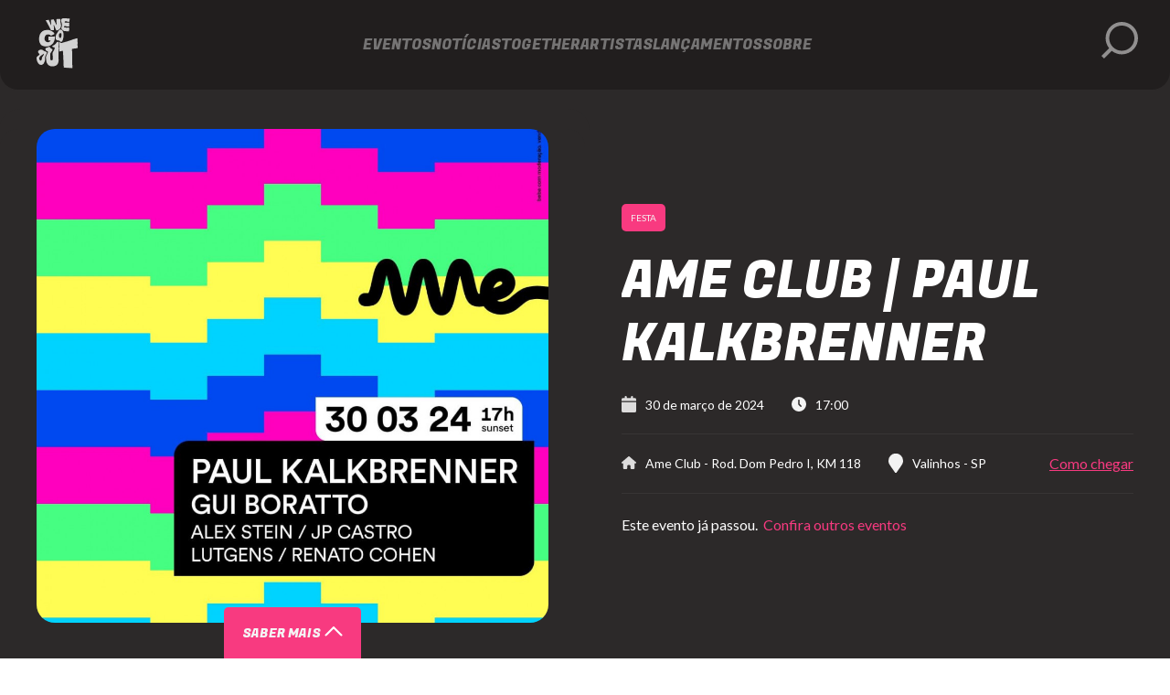

--- FILE ---
content_type: text/html;charset=utf-8
request_url: https://wegoout.com.br/eventos/ame-club-paul-kalkbrenner
body_size: 61371
content:
<!DOCTYPE html><html  lang="pt-BR" data-capo=""><head><meta charset="utf-8">
<meta name="viewport" content="width=device-width, initial-scale=1, maximum-scale=1">
<title>Ame Club | Paul Kalkbrenner</title>
<link rel="preconnect" href="https://fonts.googleapis.com">
<link rel="preconnect" href="https://fonts.gstatic.com" crossorigin="anonymous">
<link rel="stylesheet" href="https://fonts.googleapis.com/css2?family=Fugaz+One&family=Lato:ital,wght@0,300;0,400;0,700;0,900;1,300;1,400;1,700;1,900&display=swap">
<style>*{box-sizing:border-box;font-family:var(--font2)}a,abbr,acronym,address,applet,article,aside,audio,b,big,blockquote,body,canvas,caption,center,cite,code,dd,del,details,dfn,div,dl,dt,em,embed,fieldset,figcaption,figure,footer,form,h1,h2,h3,h4,h5,h6,header,hgroup,html,i,iframe,img,ins,kbd,label,legend,li,mark,menu,nav,object,ol,output,p,pre,q,ruby,s,samp,section,small,span,strike,strong,sub,summary,sup,table,tbody,td,tfoot,th,thead,time,tr,tt,u,ul,var,video{border:0;font-size:100%;font:inherit;margin:0;padding:0;vertical-align:baseline}article,aside,details,figcaption,figure,footer,header,hgroup,menu,nav,section{display:block}body{line-height:1}ol,ul{list-style:none}blockquote,q{quotes:none}blockquote:after,blockquote:before,q:after,q:before{content:"";content:none}table{border-collapse:collapse;border-spacing:0}.item,a,button,img,li{transition:var(--transitionFast)}body{background-color:var(--neutral7);width:100%}main{display:flex;flex-direction:column;justify-content:center;overflow:hidden}:root{--neutral1:#211e1e;--neutral2:#2c2929;--neutral3:#707070;--neutral4:#e3e3e3;--neutral5:#f2f2f2;--neutral6:#f4f4f4;--neutral7:#fff;--main1:#f83a80;--main2:#672dbf;--main3:#d1ff00;--main4:#ffec1c;--main5:#4dcb6d;--main6:#f04242;--main7:#3e6de6;--main8:#65ff95;--main9:#fa9734;--main10:#05e2f2;--main11:#ff5c5c;--main12:#fb00ff;--main13:#c2f2d7;--main14:#f07ef2;--main15:#a05715;--pinkHover:#db2065;--greyHover:hsla(0,0%,100%,.1);--greenHover:#2ea74c;--greyOpacity:#373434;--boxShadowOpacity:#969595;--hoverSelect:#4e4c4c;--font1:"Fugaz One";--font2:"Lato";--borderRadius1:3px;--borderRadius2:5px;--borderRadius3:10px;--borderRadius4:20px;--transitionFast:all 0.5s;--transitionMedium:all 1s ease;--transitionSlow:all 2s;--bigRadius:20px;--mediumRadius1:10px;--mediumRadius2:8px;--lowRadius:5px}.backgroundModalSearch{background-color:var(--neutral3);height:100vh;opacity:0;position:fixed;transition:var(--transitionFast);width:100%;z-index:-3}.searchEventsModalActive{overflow:hidden}.searchEventsModalActive .backgroundModalSearch{opacity:80%;z-index:11}body::-webkit-scrollbar{width:12px}body::-webkit-scrollbar-track{background:var(--neutral1)}body::-webkit-scrollbar-thumb{background-color:var(--main1);border-radius:var(--bigRadius)}.fontColor1{color:var(--neutral1)}.fontColor2{color:var(--neutral3)}.fontColor3{color:var(--neutral6)}.fontColor4{color:var(--main1)}.font1{font-family:var(--font1)}.font2{font-family:var(--font2)}.fontSize1{font-size:10px;font-weight:400}.fontSize2{font-size:12px;font-weight:400}.fontSize3{font-size:14px;font-weight:400}.fontSize4{font-size:16px;font-weight:400}.fontSize5{font-size:18px;font-weight:400}.fontSize6{font-size:24px;font-weight:400}.fontSize7{font-size:36px;font-weight:400}.lineHeight3{line-height:1.3}.lineHeight4{line-height:1.4}.tag{background-color:var(--main7);border-radius:0 var(--lowRadius) var(--lowRadius) 0;font-family:Lato;font-size:10px;left:0;padding:9px 10px;position:absolute;text-transform:uppercase;top:10px;width:-moz-fit-content;width:fit-content}.tagPromoDiv{position:absolute;right:20px;top:-10px;z-index:3}.tagPromo{border-radius:3px;color:var(--neutral6);padding:5px;text-transform:uppercase}.tagPromo,.tagPromoTip{background-color:var(--main1);display:block}.tagPromoTip{bottom:-3px;padding-bottom:10px;position:absolute;right:45%;transform:rotate(-45deg);width:12px;z-index:-1}.home figure{position:relative}.placeTipActive .home .searchTool .form .placeTip .placeTipOpen{top:-297px}.disabled{display:none}.backgroundBlue{background-color:var(--main7)!important;color:var(--neutral6)!important}.backgroundLightGreen{background-color:var(--main8)!important;color:var(--neutral1)!important}.backgroundWaterBlue{background-color:var(--main10)!important;color:var(--neutral1)!important}.backgroundOrange{background-color:var(--main9)!important;color:var(--neutral4)!important}.backgroundPink{background-color:var(--main1)!important;color:var(--neutral6)!important}.backgroundSalmon{background-color:var(--main11)!important;color:var(--neutral4)!important}.backgroundPurple{background-color:var(--main2)!important;color:var(--neutral6)}.backgroundGreen{background-color:var(--main3)!important;color:var(--neutral1)}.backgroundYellow{background-color:var(--main4)!important;color:var(--neutral1)}.backgroundDarkGreen{background-color:var(--main5)!important;color:var(--neutral1)}.backgroundRed{background-color:var(--main6)!important;color:var(--neutral1)}.backgroundWhite{background-color:var(--neutral7)!important;color:var(--neutral1)}.backgroundGrey{background-color:var(--neutral4)!important;color:var(--neutral1)}.backgroundFuchsia{background-color:var(--main12)!important;color:var(--neutral6)!important}.backgroundLime{background-color:var(--main13)!important;color:var(--neutral1)!important}.backgroundPurple2{background-color:var(--main14)!important;color:var(--neutral7)!important}.backgroundGray2{background-color:var(--neutral4)!important;color:var(--neutral1)!important}.backgroundBrown{background-color:var(--main15)!important;color:#fff!important}.littleIcon{width:16px}a,button{cursor:pointer}.carousel__next svg,.carousel__prev svg{display:none}.carousel__next{background-image:url("data:image/svg+xml;charset=utf-8,%3Csvg xmlns='http://www.w3.org/2000/svg' width='20.602' height='41.205' viewBox='0 0 20.602 41.205'%3E%3Cpath fill='rgba(255,255,255,0.84)' d='M2.06 41.2a1.96 1.96 0 0 1-1.457-.67 2.47 2.47 0 0 1 0-3.237L15.629 20.6.6 3.908A2.47 2.47 0 0 1 .6.671a1.918 1.918 0 0 1 2.914 0L20 18.984a2.47 2.47 0 0 1 0 3.237L3.517 40.534a1.96 1.96 0 0 1-1.457.666' data-name='9042686_nav_arrow_right_icon'/%3E%3C/svg%3E")!important}.carousel__next,.carousel__prev{background-position:50%;background-repeat:no-repeat;background-size:100%;margin-bottom:0;margin-top:0}.carousel__prev{background-image:url("data:image/svg+xml;charset=utf-8,%3Csvg xmlns='http://www.w3.org/2000/svg' width='22.892' height='41.205' viewBox='0 0 22.892 41.205'%3E%3Cg data-name='Grupo 4271'%3E%3Cpath fill='rgba(255,255,255,0.84)' d='M20.603.005a2.289 2.289 0 0 1 1.619 3.9l-16.695 16.7 16.695 16.692a2.29 2.29 0 0 1-3.238 3.238L.671 22.221a2.29 2.29 0 0 1 0-3.237L18.984.671a2.28 2.28 0 0 1 1.619-.666' data-name='9042686_nav_arrow_right_icon'/%3E%3C/g%3E%3C/svg%3E")!important}.buttonPinkLarge{align-self:center;background-color:var(--main1);border:none;border:3px solid var(--main1);border-radius:var(--lowRadius);color:var(--neutral6);line-height:21px;margin-bottom:5px;padding:15px 20px;text-decoration:none;width:100%}.buttonPinkLarge:hover{background-color:var(--pinkHover);border:3px solid var(--pinkHover)}.buttonPinkSmall{background-color:var(--main1);border-radius:var(--lowRadius);color:var(--neutral6);padding:20px;width:-moz-fit-content;width:fit-content}.buttonBlackLarge,.buttonPinkSmall{align-self:center;margin-bottom:5px;text-decoration:none}.buttonBlackLarge{background-color:var(--neutral1);border:3px solid var(--neutral7);border-radius:var(--lowRadius);color:var(--neutral7);line-height:21px;padding:15px 20px;width:100%}.buttonBlackLarge:hover{background-color:var(--greyHover)}.buttonXClose{cursor:pointer;height:22px;margin-left:20px;max-height:22px;width:30px}.buttonXClose span{border-radius:30px;display:block;height:2px;width:100%}.buttonXClose span:first-child{transform:rotate(-45deg)}.buttonXClose span:nth-child(2){transform:rotate(45deg)}footer{align-items:center;background-color:var(--neutral1);border-radius:var(--bigRadius) var(--bigRadius) 0 0;display:flex;flex-direction:column;justify-content:center;margin-top:80px;overflow:hidden;padding-top:60px;position:relative}footer.variation .container{max-width:calc(100% - 160px);width:calc(100% - 160px)}footer .container{gap:50px;max-width:calc(100% - 80px);width:calc(100% - 80px)}.footerWave1{background-image:url(/_nuxt/onda-footer-1.CFv1wot6.svg);background-size:1300px;height:1300px;left:-224px;top:-143px;width:1600px}.footerWave1,.footerWave2{background-position:50%;background-repeat:no-repeat;position:absolute}.footerWave2{background-image:url(/_nuxt/onda-footer-2.e_3qMTSa.svg);background-size:1500px;bottom:-80px;height:413px;left:-230px;width:1500px}.footerWave3{background-image:url(/_nuxt/onda-footer-mobile.CLQVJZiP.svg);background-position:50%;background-repeat:no-repeat;background-size:683px;height:1000px;left:-10000px;position:absolute;width:1000px;width:723px}footer .rights{border-top:3px solid var(--neutral2);display:flex;justify-content:space-between;padding-bottom:80px;padding-top:100px;position:relative}footer .rights .logo{display:flex;gap:30px;width:calc(50% - 30px);z-index:1}footer .rights .logo img{height:120px;width:120px}footer .rights .logo .text{display:flex;flex-direction:column;gap:20px;line-height:20px}footer .rights .politics{display:flex;flex-direction:column;gap:20px;text-decoration:none;width:calc(50% - 30px)}footer .rights .politics a{align-self:flex-end;color:var(--neutral7);opacity:40%;text-decoration:none;z-index:1}footer .rights .politics a.router-link-active,footer .rights .politics a:hover{opacity:100%}footer .rights .logo a{color:var(--neutral7);opacity:40%;text-decoration:none}footer .rights .logo a:hover{opacity:100%}footer .sugestions{display:flex;gap:30px;margin-bottom:100px;margin-top:70px;position:relative}footer .sugestions .card{position:relative;width:calc(50% - 30px);z-index:1}footer .sugestions .card img{border-radius:var(--mediumRadius1);height:100%;width:100%}footer .sugestions .card .content{background:linear-gradient(180deg,hsla(0,0%,100%,0),#211e1e 89%);border-radius:0 0 var(--mediumRadius1) var(--mediumRadius1);bottom:0;max-height:60%;padding-bottom:50px;padding-top:20px;position:absolute;width:100%}footer .sugestions .card .content a,footer .sugestions .card .content h2,footer .sugestions .card .content p{margin-left:20px;width:calc(100% - 60px)}footer .sugestions .card .content h2,footer .sugestions .card .content p{line-height:1.5em;margin-bottom:10px}footer .sugestions .card .content a{background-color:var(--main1);border:none;border-radius:var(--lowRadius);display:block;line-height:21px;margin-top:10px;padding:18px 20px;text-align:center;text-decoration:none;width:185px}footer .sugestions .card .content a:hover{background-color:var(--pinkHover)}footer .utils{display:flex;gap:30px;justify-content:space-between;width:100%}footer .utils .navigation{width:calc(25% - 30px);z-index:1}footer .utils .navigation a{color:var(--neutral7);display:flex;display:block;margin-bottom:30px;opacity:40%;text-decoration:none;width:100%}footer .utils .navigation a.router-link-active,footer .utils .navigation a:hover{opacity:100%}footer .utils .highlightEvents{padding-bottom:30px;width:calc(25% - 30px);z-index:1}footer .utils .highlightEvents h2{margin-bottom:20px;width:100%}footer .utils .highlightEvents li .event{border-bottom:1px solid var(--neutral3);color:var(--neutral7);display:block;opacity:40%;padding:20px 0;text-decoration:none;width:100%}footer .utils .highlightEvents li .event:hover{opacity:100%}footer .utils .seeAll{display:block;margin-top:20px;text-decoration:underline}footer .utils .seeAll:hover{color:var(--pinkHover)}footer .utils .follow{width:calc(25% - 30px);z-index:1}footer .utils .follow ul{display:flex;flex-direction:column;gap:10px;margin-top:40px;width:100%}footer .utils .follow li{background-color:var(--neutral2);border-radius:var(--lowRadius);padding:10px 0;width:100%}footer .utils .follow li p{margin-right:10px}footer .utils .follow li a{align-items:center;background-position:0 0;background-repeat:no-repeat;background-size:25px;color:var(--neutral7);display:flex;flex-direction:row;justify-content:flex-end;margin-left:10px;opacity:40%;padding:5px;text-decoration:none}footer .utils .follow li .insta{background-image:url("data:image/svg+xml;charset=utf-8,%3Csvg xmlns='http://www.w3.org/2000/svg' width='24.265' height='24.265' data-name='Componente 13 – 1' viewBox='0 0 24.265 24.265'%3E%3Cpath fill='%23fff' d='M12.133 8.383a3.75 3.75 0 1 0 3.75 3.75 3.8 3.8 0 0 0-3.75-3.75' data-name='Caminho 4006'/%3E%3Cpath fill='%23fff' d='M17.691 0H6.53A6.515 6.515 0 0 0 0 6.53v11.206a6.515 6.515 0 0 0 6.53 6.53h11.206a6.515 6.515 0 0 0 6.53-6.53V6.53A6.58 6.58 0 0 0 17.691 0m-5.558 17.691a5.6 5.6 0 1 1 5.6-5.6 5.61 5.61 0 0 1-5.6 5.6m7.456-11.647a1.412 1.412 0 1 1-1.412-1.412 1.45 1.45 0 0 1 1.412 1.412' data-name='Caminho 4007'/%3E%3C/svg%3E")}footer .utils .follow li .tiktok{background-image:url("data:image/svg+xml;charset=utf-8,%3Csvg xmlns='http://www.w3.org/2000/svg' width='84.545' height='95' viewBox='0 0 84.545 95'%3E%3Cpath fill='%23fff' d='M66.933 18.073A26.07 26.07 0 0 1 60.68.38L44.916 0v67.466C40.673 86.379 13.3 81.444 16.04 62.2a14.72 14.72 0 0 1 19.365-11.14V34.976C17.134 31.795-.181 46.337.001 64.864c1.6 40.179 59.226 40.185 60.825 0-.4-1.438-.178-28.214-.235-30.472a42.63 42.63 0 0 0 23.954 6.4V24.185c-7.808 0-13.772-2.076-17.612-6.112'/%3E%3C/svg%3E");background-size:25px 25px}footer .utils .follow li .youtube{background-image:url("data:image/svg+xml;charset=utf-8,%3Csvg xmlns='http://www.w3.org/2000/svg' width='23.999' height='16.864' viewBox='0 0 23.999 16.864'%3E%3Cpath fill='%23fff' d='M23.994 5.942a9.27 9.27 0 0 0-.992-4.5 3.18 3.18 0 0 0-1.875-1.09 85 85 0 0 0-9.125-.338 86 86 0 0 0-9.093.328 3.13 3.13 0 0 0-1.591.8c-.981.9-1.09 2.453-1.2 3.761a53 53 0 0 0 0 7.064 10.4 10.4 0 0 0 .327 2.18 3.4 3.4 0 0 0 .774 1.483 3.1 3.1 0 0 0 1.624.85 49 49 0 0 0 7.086.36c3.816.055 7.162 0 11.12-.305a3.14 3.14 0 0 0 1.668-.85 2.7 2.7 0 0 0 .665-1.09 11.5 11.5 0 0 0 .567-3.707c.045-.605.045-4.29.045-4.946m-14.456 5.6V4.799l6.454 3.39c-1.81 1.003-4.197 2.137-6.454 3.358Z'/%3E%3C/svg%3E");background-position:0 4px}footer .utils .follow li .spotify{background-image:url("data:image/svg+xml;charset=utf-8,%3Csvg xmlns='http://www.w3.org/2000/svg' width='24' height='24' viewBox='0 0 24 24'%3E%3Cpath fill='%23fff' d='M12 0a12 12 0 1 0 12 12A12.014 12.014 0 0 0 12 0m5.505 17.322a.75.75 0 0 1-1.044.183c-2.813-1.977-7.491-2.087-10.65-1.35a.751.751 0 1 1-.339-1.462c3.472-.8 8.663-.657 11.85 1.585a.75.75 0 0 1 .183 1.044m1.464-2.922a.75.75 0 0 1-1.047.171c-3.263-2.342-7.271-2.924-12.62-1.832a.75.75 0 0 1-.3-1.47c5.785-1.181 10.168-.521 13.8 2.082a.753.753 0 0 1 .172 1.048Zm1.479-3.93a.75.75 0 0 1-1.042.2C15.27 7.859 8.984 7.845 4.914 9.285a.751.751 0 1 1-.5-1.416C8.841 6.3 15.7 6.337 20.25 9.423a.753.753 0 0 1 .198 1.042Z' data-name='059bbfa198189d94d5fb7d8452ed803a'/%3E%3C/svg%3E")}footer .utils .follow li .facebook{background-image:url("data:image/svg+xml;charset=utf-8,%3Csvg xmlns='http://www.w3.org/2000/svg' width='24.319' height='24.32' viewBox='0 0 24.319 24.32'%3E%3Cpath fill='%23fff' d='M20.896 0H3.422A3.423 3.423 0 0 0-.001 3.423v17.474a3.423 3.423 0 0 0 3.423 3.423h7.949v-8.877h-3v-3.467h3V9.43a4.55 4.55 0 0 1 1.2-3.367 4.4 4.4 0 0 1 3.253-1.2 14 14 0 0 1 2.665.154v3.081h-1.825a1.74 1.74 0 0 0-1.351.42 1.88 1.88 0 0 0-.36 1.256v2.202h3.425l-.456 3.463h-2.969v8.877h5.943a3.423 3.423 0 0 0 3.423-3.423V3.423A3.423 3.423 0 0 0 20.896 0' data-name='4747497_social media_facebook_icon'/%3E%3C/svg%3E")}footer .utils .follow li a:hover{opacity:100%}footer .utils .newsletter{width:calc(25% - 30px);z-index:1}footer .utils .newsletter p{line-height:1.5em;margin-bottom:10px;margin-top:20px}footer .utils .newsletter input{background-color:var(--neutral);border:1px solid var(--neutral2);border-radius:var(--lowRadius);margin-top:10px;padding:20px;width:100%}footer .utils .newsletter button{background-color:var(--main1);border:none;border-radius:var(--lowRadius);line-height:21px;margin-bottom:20px;margin-top:20px;padding:18px 20px;width:100%}footer .utils .newsletter button:hover{background-color:var(--pinkHover)}footer.variation{margin-top:0}footer.variation .sugestions{position:absolute;right:10000px}footer.variation .utils{margin-top:50px}footer.variation .sugestions .card .content{padding:0}.about .contact button,.about .impact h2,.about .introduction h1,.about .launchOnTheSite a,.about .launchOnTheSite h2,.about .partners h2,.about .socialMedia h2,.about .socialMedia h3,.about .title,.artist .seeAll,.artists .artistHighlights .carouselArtists .item a h3,.artists .searchTool h2:nth-child(2),.artists .title .text h2:first-child,.artistsHighlights .carouselArtists .item h3,.bestEvents .carouselBestEvents a p,.event .artists ul li h3,.event .fixedContent button,.event .info .content .buttonGuide,.event .info .moreInfo,.event .seeAll,.event .similar .carouselEvents .text h2,.event .title,.event .together ul li h3,.eventForm form .title,.events .launchOnTheSite a,.events .title,.home .artistHighlights .carouselArtists .item h3,.home .seeAll,.home .title,.home .title h1,.home .title h2,.news .guide .item div h2,.release .title,.releaseForm form .title,.releases .artistHighlights .item h3,.releases .highlightLaunch .carouselHighlightLaunch .item h3,.releases .lastLaunch .item a div h3,.releases .lastLaunch button,.releases .launchOnTheSite .content h2,.releases .launchOnTheSite a,.releases .searchTool h2,.releases .title .text a,.releases .title .text h2:first-child,.search .title h3,.singleNews .info .moreInfo,.together .title,footer .rights .politics,footer .sugestions .card .content a,footer .sugestions .card .content h2,footer .utils .follow h2,footer .utils .highlightEvents h2,footer .utils .navigation,footer .utils .newsletter button,footer .utils .newsletter h2,footer .utils .seeAll,h1{text-transform:uppercase}.placeTipActive .home .bestEvents{position:relative;z-index:0}.home .bestEvents .title div{display:flex}.home .bestEvents .title button{background-color:var(--neutral1);border:none;width:20px}.home .bestEvents .carouselBestEvents,.home .bestEvents .title .btn-next img,.home .bestEvents .title .btn-prev img{width:100%}.home .bestEvents .carouselBestEvents a{align-items:center;background-color:var(--neutral2);border-radius:var(--mediumRadius1);display:flex;height:90px;padding:0 25px;text-decoration:none;width:100%}.home .bestEvents .carouselBestEvents a p{align-items:center;display:flex;line-height:1.27em;text-transform:uppercase}.home .bestEvents .carouselBestEvents a p.fireIcon:before{background-image:url("data:image/svg+xml;charset=utf-8,%3Csvg xmlns='http://www.w3.org/2000/svg' width='27.423' height='39.308' viewBox='0 0 27.423 39.308'%3E%3Cpath fill='%23fff' d='M13.712 39.308a13.712 13.712 0 0 1-9.394-23.7C6.772 13.3 12.8 9.141 11.883 0c10.97 7.313 16.454 14.626 5.485 25.6 1.828 0 4.571 0 9.141-4.516a13.8 13.8 0 0 1 .914 4.516 13.71 13.71 0 0 1-13.711 13.708' data-name='Caminho 3949'/%3E%3C/svg%3E")}.home .bestEvents .carouselBestEvents a p.fireIcon:before,.home .bestEvents .carouselBestEvents a p.placeIcon:before{background-repeat:no-repeat;background-size:30px;content:"";display:block;float:left;height:45px;margin-right:10px;opacity:40%;width:40px}.home .bestEvents .carouselBestEvents a p.placeIcon:before{background-image:url("data:image/svg+xml;charset=utf-8,%3Csvg xmlns='http://www.w3.org/2000/svg' width='29.248' height='39' viewBox='0 0 29.248 39'%3E%3Cpath fill='%23f2f2f2' d='M0 14.624a14.624 14.624 0 0 1 29.248 0c0 5.9-2.054 7.543-13.124 23.589a1.827 1.827 0 0 1-3 0C2.054 22.165 0 20.52 0 14.624' data-name='8665633_location_pin_icon (1)'/%3E%3C/svg%3E")}.home .bestEvents .carouselBestEvents a:hover{background-color:var(--greyHover)}.home .bestEvents .carouselBestEvents a:active{background-color:var(--main1)}.home .bestEvents .carouselBestEvents a:active p.fireIcon:before,.home .bestEvents .carouselBestEvents a:active p.placeIcon:before{opacity:100%}.home .bestEvents .owl-carousel .owl-nav{top:-60px}.home .bestEvents .owl-carousel .owl-stage-outer{overflow:visible}.home .featured .owl-carousel .owl-stage{padding:20px 0}.home .featured .owl-carousel .owl-nav{top:-40px}.home .emphasis{overflow:hidden;width:calc(60% - 20px);z-index:1}.home .emphasis .title{margin-bottom:10px}.home .emphasis .carouselEvents{width:100%}.home .emphasis .carouselEvents .item{background-color:var(--neutral2);border-radius:var(--mediumRadius1);height:414px;margin-top:3px;padding:20px;position:relative;transition:var(--transitionFast);width:100%}.home .emphasis .carouselEvents a{display:flex;gap:15px;height:100%;text-decoration:none;width:100%}@media (min-width:1025px){.home .emphasis .carouselEvents .item:hover{margin-top:-3px}}.home .featured .icon{color:var(--neutral7);font-family:var(--font2);font-size:14px}.home .featured .icon:before{background-repeat:no-repeat;background-size:15px;content:"";display:block;float:left;height:20px;margin-right:10px;width:15px}.home .emphasis .icon:before{margin-top:3px}.home .featured .music:before{background-image:url("data:image/svg+xml;charset=utf-8,%3Csvg xmlns='http://www.w3.org/2000/svg' width='40.83' height='40.83' viewBox='0 0 40.83 40.83'%3E%3Cpath fill='rgba(255,255,255,0.84)' d='M40.758 29.275c0 3.523-3.427 6.38-7.584 6.38S25.59 32.8 25.59 29.346c0-3.523 3.427-6.308 7.584-6.308a9 9 0 0 1 2.553.391V11.81l-20.416 6.053v16.6c-.072 3.517-3.429 6.372-7.727 6.372S0 37.975 0 34.45s3.427-6.308 7.584-6.308a9 9 0 0 1 2.552.391V10.088a2.715 2.715 0 0 1 1.787-2.434L37.369.119A5 5 0 0 1 38.278 0a2.555 2.555 0 0 1 2.552 2.551Z' data-name='8665788_music_sound_icon'/%3E%3C/svg%3E")}.home .featured .star:before{background-image:url("data:image/svg+xml;charset=utf-8,%3Csvg xmlns='http://www.w3.org/2000/svg' width='42.364' height='40.468' viewBox='0 0 42.364 40.468'%3E%3Cpath fill='rgba(255,255,255,0.84)' d='m23.45 1.407 5.171 10.465 11.574 1.682a2.528 2.528 0 0 1 1.4 4.315l-8.37 8.07 1.98 11.5a2.533 2.533 0 0 1-3.675 2.66l-10.349-5.354-10.346 5.43a2.533 2.533 0 0 1-3.675-2.664l1.98-11.5L.768 17.87a2.529 2.529 0 0 1 1.4-4.315l11.571-1.683 5.174-10.463a2.532 2.532 0 0 1 4.537-.002' data-name='8665872_star_favorite_icon (1)'/%3E%3C/svg%3E")}.home .featured .house:before{background-image:url("data:image/svg+xml;charset=utf-8,%3Csvg xmlns='http://www.w3.org/2000/svg' width='42.902' height='38.137' viewBox='0 0 42.902 38.137'%3E%3Cpath fill='rgba(255,255,255,0.84)' d='M42.889 19.031a2.407 2.407 0 0 1-2.384 2.391h-2.383l.052 11.925a5 5 0 0 1-.037.6v1.207a2.98 2.98 0 0 1-2.979 2.979h-1.192c-.082 0-.164-.067-.246-.007-.1-.06-.209.007-.313.007H29.2a2.98 2.98 0 0 1-2.979-2.979V28.6a2.38 2.38 0 0 0-2.384-2.384h-4.768a2.38 2.38 0 0 0-2.384 2.384v6.555a2.98 2.98 0 0 1-2.979 2.979H9.542q-.168-.002-.335-.015c-.089.007-.179.015-.268.015H7.747a2.98 2.98 0 0 1-2.979-2.979v-8.34c0-.067 0-.142.007-.209v-5.184H2.387A2.36 2.36 0 0 1 0 19.031a2.42 2.42 0 0 1 .746-1.788L19.843.6a2.15 2.15 0 0 1 1.639-.6 2.5 2.5 0 0 1 1.572.522L42.07 17.244a2.02 2.02 0 0 1 .819 1.788Z' data-name='8665531_house_icon'/%3E%3C/svg%3E")}.home .featured .location:before{margin-top:-5px}.home .featured .emphasis .location:before,.home .featured .location:before{background-image:url("data:image/svg+xml;charset=utf-8,%3Csvg xmlns='http://www.w3.org/2000/svg' width='33.038' height='44.052' viewBox='0 0 33.038 44.052'%3E%3Cpath fill='rgba(255,255,255,0.84)' d='M0 16.519a16.519 16.519 0 0 1 33.038 0c0 6.66-2.32 8.52-14.824 26.645a2.064 2.064 0 0 1-3.393 0C2.32 25.036 0 23.178 0 16.519' data-name='8665633_location_pin_icon (1)'/%3E%3C/svg%3E")}.home .featured .emphasis .location:before{margin-top:-1px}.home .featured .calendar:before{background-image:url("data:image/svg+xml;charset=utf-8,%3Csvg xmlns='http://www.w3.org/2000/svg' width='35.409' height='40.468' viewBox='0 0 35.409 40.468'%3E%3Cpath fill='rgba(255,255,255,0.84)' d='M7.588 2.529a2.529 2.529 0 1 1 5.058 0v2.529h10.117V2.529a2.529 2.529 0 0 1 5.058 0v2.529h3.794a3.794 3.794 0 0 1 3.794 3.794v3.794H0V8.852a3.794 3.794 0 0 1 3.794-3.794h3.794Zm27.821 34.145a3.8 3.8 0 0 1-3.794 3.794H3.794A3.794 3.794 0 0 1 0 36.674v-21.5h35.409Z' data-name='8665143_calendar_schedule_icon'/%3E%3C/svg%3E")}.home .featured .emphasis .calendar{padding:0}.home .emphasis .iconWrapper{align-self:baseline;display:flex;flex-direction:column;gap:10px}.home .emphasis .iconWrapper .house{align-self:baseline}.home .emphasis .carouselEvents figure{border-radius:var(--mediumRadius2);overflow:hidden;padding-right:385px;position:relative;width:0}.home .emphasis .carouselEvents figure img{height:100%;-o-object-fit:cover;object-fit:cover;position:absolute;right:0;transition:var(--transitionFast);width:100%}.home .emphasis .carouselEvents .text{display:flex;flex-direction:column;gap:10px;line-height:20px;width:calc(60% - 15px)}.home .emphasis .carouselEvents .text p{font-size:14px;line-height:1.5em}.home .emphasis .carouselEvents .text h2{line-height:1.27em;margin-bottom:10px;text-transform:uppercase}.home .emphasis .carouselEvents .text div{display:flex;gap:10px}.home .countdown{height:100%;width:calc(40% - 20px);z-index:1}.home .countdown .item .containerItem:first-child{margin-bottom:20px}.home .countdown .carouselCountdown{width:100%}.home .countdown .card{background-color:var(--neutral2);border-radius:var(--mediumRadius1);display:flex;gap:20px;height:197px;padding:20px;position:relative;text-decoration:none;transition:var(--transitionFast)}.home .countdown .containerItem{height:197px;padding-top:3px}.home .countdown .card img{height:100%;position:absolute;transition:var(--transitionFast)}@media (min-width:1025px){.home .countdown .card:hover{margin-top:-3px}}.home .countdown .card figure{border-radius:var(--mediumRadius2);display:block;height:100%;overflow:hidden;padding-right:157px;position:relative;width:0}.home .countdown .carouselCountdown .text h2{text-transform:uppercase}.home .countdown .text{display:flex;flex-direction:column;gap:20px}.home .countdown .title{display:flex;justify-content:space-between;margin-bottom:10px;position:relative}.home .countdown .title button{background-color:var(--neutral1);border:none;width:20px}.home .countdown .date{align-items:center;background-color:var(--greyOpacity);border-radius:3px;display:flex;gap:5px;padding:5px;width:-moz-fit-content;width:fit-content}.home .countdown .iconWrapper{display:flex;gap:10px}.home .firstContent{background-color:var(--neutral1);border-radius:0 0 var(--bigRadius) var(--bigRadius);display:flex;justify-content:center;position:relative}.darkWave{background-size:100% 100%;right:var(--x,-194px);top:var(--y,100px)}.darkWave,.home .darkWave{background-image:url(/_nuxt/darkWave.DQC75Q4-.svg);background-repeat:no-repeat;height:900px;position:absolute;width:790px}.home .darkWave{background-size:790px;display:none;right:-194px;top:100px}.home .seeAll:hover{color:var(--pinkHover)}.placeTipActive .searchTool .form .placeTip .placeTipOpen{padding-bottom:20px}.home .advertisement,.menu{width:100%}.menu{background-color:var(--neutral1);justify-content:center;position:fixed;top:0;transition:var(--transitionMedium);z-index:11}header a{display:block}.menu.floated{left:0;position:fixed;right:0;top:-100px;z-index:12}.menu.noBackground{background-color:transparent}.menuDrop .menu.noBackground{background-color:var(--neutral1)}.menu.floated.on{box-shadow:80px 0 0 0 var(--greyOpacity);position:fixed;top:0;width:100%;z-index:5}.menu nav a{display:block}.menu .containerLupa .lupaContainerItem{background-color:transparent;border:none;bottom:0;left:5px;position:absolute;top:0;width:40px}.modalLupaActive .menu .containerLupa .lupaContainerItem{margin-bottom:0;width:30px}.aboutMenu.menu.static{z-index:3}.menu .containerLupa .lupaContainerItem img{width:100%}.menu .containerLupa .closeLupa{background-color:var(--neutral1);border:none;bottom:10px;left:-34px;margin-bottom:2px;opacity:0;position:absolute;width:30px;z-index:-1}.menu .containerLupa .clearSearch{color:var(--neutral7);font-family:var(--font2);font-size:12px;font-weight:400;opacity:0;position:absolute;right:10px;top:17px;transition:var(--transitionFast);z-index:-1}.modalLupaActive .menu .containerLupa .clearSearch.active,.modalLupaActive .menu .containerLupa .closeLupa{cursor:pointer;display:block;opacity:60%;z-index:1}.lupaFloated{width:30px}.lupaFloated img{width:100%}.modalLupaActive .menu .containerLupa .clearSearch:hover,.modalLupaActive .menu .containerLupa .closeLupa:hover{opacity:100%}.menu.floated .containerLupa,.menu.static .containerLupa{height:50px;margin-right:40px;width:50px}.modalLupaActive .menu.floated .containerLupa,.modalLupaActive .menu.static .containerLupa{background-color:var(--neutral2);width:470px}.menu.floated .containerHide,.menu.static .containerHide{background-color:transparent;border-radius:var(--lowRadius);position:relative;transition:var(--transitionFast);width:100%}.modalLupaActive .menu.floated .lupa,.modalLupaActive .menu.static .lupa{display:block;margin-bottom:2px;top:10px}.modalLupaActive .menu.floated .containerHide,.modalLupaActive .menu.static .containerHide{background-color:var(--neutral1);border:3px solid var(--neutral3)}.modalLupaActive .menu.floated .containerLupa,.modalLupaActive .menu.static .containerLupa{margin-right:0;opacity:100%;transition:var(--transitionFast);z-index:1}.menu .containerLupa input{background-color:var(--neutral1);border:none;margin-bottom:2px;margin-left:35px;margin-right:35px;opacity:0;padding:15px 0;transition:var(--transitionMedium)}.modalLupaActive .containerLupa input{color:var(--neutral7);opacity:100%;width:calc(100% - 70px)}.menu .containerLupa input:focus{box-shadow:0 0 0 0;outline:0}.modalLupaActive .menu .containerHide:focus,.modalLupaActive .menu .containerHide:hover{border:3px solid var(--neutral7);box-shadow:0 0 2px var(--neutral7)}.menu .lupa{background-color:var(--neutral1);border:none;cursor:pointer;opacity:60%;transition:var(--transitionFast);width:40px}.menu .lupa:hover{opacity:100%}.bigLogo.menu .lupa{background-color:var(--neutral1)}.menu .containerLupa .modalLupa,.menu .containerLupa .modalLupa.mobile{background-color:var(--neutral2);border-radius:var(--lowRadius);padding:20px;position:absolute;top:-10000px;width:100%}.inputLupaActive .menu .modalLupa.desk{top:67px;transition:var(--transitionMedium);z-index:3}.menu .containerLupa .modalLupa ul{display:flex;flex-wrap:wrap;gap:10px;margin-bottom:50px;width:100%}.menu .containerLupa .modalLupa ul li{background-color:var(--greyHover);border-radius:var(--mediumRadius2);height:70px;transition:var(--transitionFast);width:calc(50% - 5px)}.menu .containerLupa .modalLupa ul li a{align-items:center;display:flex;gap:10px;height:100%;text-decoration:none}.menu .containerLupa .modalLupa ul li figure{height:100%;min-width:50px;width:calc(35% - 10px)}.menu .containerLupa .modalLupa ul li:hover{opacity:60%}.menu .containerLupa .closeButtonModal{background-color:var(--neutral2);background-image:url("data:image/svg+xml;charset=utf-8,%3Csvg xmlns='http://www.w3.org/2000/svg' width='19.799' height='19.799' viewBox='0 0 19.799 19.799'%3E%3Cg fill='none' stroke='%23fff' stroke-linecap='round' stroke-width='2' data-name='Componente 5 – 1'%3E%3Cpath d='m1.414 18.385 16.97-16.97' data-name='Linha 572'/%3E%3Cpath d='m1.414 1.414 16.97 16.97' data-name='Linha 573'/%3E%3C/g%3E%3C/svg%3E");background-position:50%;background-repeat:no-repeat;background-size:100%;border:none;height:24px;position:absolute;top:-1000px;transition:var(--transitionFast);width:24px}.menu .containerLupa .seeAll{display:block;margin-top:40px;text-transform:uppercase}.menu .containerLupa .seeAll:hover{color:var(--pinkHover)}.menu .containerLupa .modalLupa ul li h3{font-size:14px;margin-bottom:5px;text-transform:uppercase}.menu .containerLupa .modalLupa ul li p{font-size:12px}.menu .containerLupa .modalLupa ul li a img{border-radius:var(--mediumRadius2) 0 0 8px;height:100%;-o-object-fit:cover;object-fit:cover;width:100%}.menu .containerLupa .modalLupa .sugestions{font-size:18px;margin:10px 0;text-transform:uppercase}.menu .containerLupa .modalLupa .textModal{border-bottom:1px solid var(--greyHover);display:block;font-size:14px;padding:10px 0;text-decoration:none}.menu .containerLupa .modalLupa .textModal:hover{color:var(--pinkHover)}body.menuActive .menu.floated{background-color:var(--neutral1);top:0;width:100%}body.menuActive .bigLogo.menu .logo{top:10px;width:45px}body.menuDrop .menu.floated{box-shadow:80px 0 0 0 var(--greyOpacity);top:0;width:100%}.menu .logo{height:55.38px;opacity:80%;width:45px}.menu .logo:hover{opacity:100%}.menu nav{align-items:center;display:flex;justify-content:space-between;padding:20px 40px;transition:var(--transitionMedium);width:calc(100% + 50px)}.menu.floated nav,.modalLupaActive .menu nav{width:100%}.lupaFloated{cursor:pointer;opacity:60%;transition:var(--transitionMedium)}.lupaFloated:hover{opacity:100%}.menu .links{align-self:center}.menu .links,.menu .links ul{display:flex;gap:40px}.menu .links a{filter:brightness(.9);text-transform:uppercase}.menu .links a:hover{filter:brightness(3)}.menu .links a{filter:brightness(1);opacity:40%;text-decoration:none}.home .menu .links a,.menu .links a.router-link-active,.menu .links a:hover{filter:brightness(1);opacity:100%}.menu .lupa img{width:100%}.modalMenu{background-color:var(--neutral1);box-shadow:80px 0 0 0 var(--greyOpacity);display:flex;flex-direction:column;gap:20px;height:calc(100vh - 100px);left:0;margin-bottom:0;overflow-y:scroll;position:fixed;top:-10000px;transition:var(--transitionMedium);width:100%;z-index:10}.modalMenu::-webkit-scrollbar{width:8px}.modalMenu::-webkit-scrollbar-track{background:var(--neutral1)}.modalMenu::-webkit-scrollbar-thumb{background-color:var(--main1);border-radius:var(--bigRadius)}.modalMenu ul{display:flex;flex-direction:column;padding:40px}.modalMenu ul li{border-bottom:1px solid var(--greyOpacity);display:flex;padding:15px 0;text-decoration:none;text-transform:uppercase}.modalMenu ul li a{filter:brightness(.9);text-decoration:none}.modalMenu ul li a:hover{filter:brightness(3)}.modalMenu.activeHighlight ul li a{filter:brightness(1);opacity:40%;text-decoration:none}.modalMenu.activeHighlight ul li .highlightLink,.modalMenu.activeHighlight ul li a:hover{filter:brightness(1);opacity:100%}.modalMenu .buttons{gap:10px;padding:60px 40px 0}.modalMenu .buttons a{float:right;text-align:center;text-transform:uppercase;width:calc(50% - 10px)}.modalMenu .buttons a:nth-child(2){border:3px solid var(--main1);float:left}.modalMenu .buttons a:nth-child(2):hover{border:3px solid var(--pinkHover)}.modalMenu .icons a{align-content:center;background-color:var(--neutral2);border-radius:var(--lowRadius);display:block;display:flex;height:50px;justify-content:center;transition:var(--transitionFast);width:50px}.modalMenu .icons a img{width:60%}.modalMenu .icons{display:flex;gap:5px;margin-bottom:100px;padding:0 40px}.modalMenu .icons a:hover{background-color:var(--greyHover)}.modalMenu h2{margin-top:10px;padding:0 40px;text-transform:uppercase}body.menuDrop,body.modalLupaActive{overflow:hidden}.menuDrop .modalMenu{top:100px}.menuDrop .menu.floated nav{padding:40px;z-index:3}.menuDrop .menu.floated nav .modal span{color:var(--greyOpacity)}.menuDrop .home .countdown,.menuDrop .home .emphasis{z-index:0}.modalLupaActive .backgroundModal{content:"";height:100vh;opacity:0;position:fixed;width:100%;z-index:2}.menu.menuDrop .containerHide{opacity:0}.modalLupaActive .containerHide{position:relative}.menu.floated .modal{cursor:pointer;display:block;height:22px;opacity:60%;position:relative;right:5px;transition:var(--transitionFast);width:30px}.menu.floated .modal:hover{opacity:100%}.menu.floated span{background:var(--neutral4);border-radius:30px;display:block;height:2px;left:5px;position:absolute;transition:.25s ease-in-out;width:100%}.menu.floated span:first-child{top:0}.menu.floated span:nth-child(2){top:8px}.menu.floated span:nth-child(3){top:16px}.menuDrop .menu.floated span:first-child{top:8px;transform:rotate(-45deg)}.menuDrop .menu.floated span:nth-child(2){opacity:0}.menuDrop .menu.floated span:nth-child(3){top:8px;transform:rotate(45deg)}.advertisement{display:flex;justify-content:center}.advertisement.disabled{display:none}.advertisement figure{margin:0;width:calc(100% - 100px)}.advertisement .container{background-color:var(--neutral5);display:flex;justify-content:center;margin:0 auto;padding:20px 0;position:relative;text-decoration:none}.advertisement .container,.advertisement .pictureMobile img{border-radius:var(--mediumRadius1);width:100%}.body-filter .containerExtra{margin:0 auto}.artistsHighlights .carouselArtists{display:flex;gap:5px;width:100%}.artistsHighlights .carouselArtists .item:hover{margin-top:-3px}.artistsHighlights .carouselArtists .item a{border-radius:var(--lowRadius);display:block;text-decoration:none;width:100%}.artistsHighlights .carouselArtists .item figure{border-radius:var(--mediumRadius1);height:0;margin-bottom:20px;overflow:hidden;padding-top:100%;position:relative;width:100%}.artistsHighlights .carouselArtists .item a img{height:100%;-o-object-fit:cover;object-fit:cover;position:absolute;top:0;width:100%}.artistsHighlights .owl-carousel .owl-nav{top:-40px}.artistsHighlights .owl-nav img{height:16px;width:15px}.artistsHighlights .owl-carousel .owl-stage-outer{overflow:visible}.bestEvents .carouselBestEvents{gap:10px;justify-content:space-between;width:100%}.bestEvents .carouselBestEvents a{background-color:var(--neutral2);border-radius:var(--mediumRadius1);display:block;overflow:hidden;padding:20px 25px;text-decoration:none;width:100%}.bestEvents .carouselBestEvents a p{align-items:center;display:grid;gap:10px;grid-template-columns:30px 1fr;line-height:1.27em}.bestEvents .carouselBestEvents a p.fireIcon:before{background-image:url("data:image/svg+xml;charset=utf-8,%3Csvg xmlns='http://www.w3.org/2000/svg' width='27.423' height='39.308' viewBox='0 0 27.423 39.308'%3E%3Cpath fill='%23fff' d='M13.712 39.308a13.712 13.712 0 0 1-9.394-23.7C6.772 13.3 12.8 9.141 11.883 0c10.97 7.313 16.454 14.626 5.485 25.6 1.828 0 4.571 0 9.141-4.516a13.8 13.8 0 0 1 .914 4.516 13.71 13.71 0 0 1-13.711 13.708' data-name='Caminho 3949' opacity='.2'/%3E%3C/svg%3E")}.bestEvents .carouselBestEvents a p.fireIcon:before,.bestEvents .carouselBestEvents a p.placeIcon:before{background-repeat:no-repeat;background-size:30px;content:"";display:block;float:left;height:45px;width:30px}.bestEvents .carouselBestEvents a p.placeIcon:before{background-image:url("data:image/svg+xml;charset=utf-8,%3Csvg xmlns='http://www.w3.org/2000/svg' width='29.248' height='39' viewBox='0 0 29.248 39'%3E%3Cpath fill='%23f2f2f2' d='M0 14.624a14.624 14.624 0 0 1 29.248 0c0 5.9-2.054 7.543-13.124 23.589a1.827 1.827 0 0 1-3 0C2.054 22.165 0 20.52 0 14.624' data-name='8665633_location_pin_icon (1)' opacity='.2'/%3E%3C/svg%3E")}.bestEvents .carouselBestEvents a:hover{background-color:var(--greyHover)}.bestEvents .carouselBestEvents a:active{background-color:var(--main1)}.bestEvents .carouselBestEvents a:active .icon:before{opacity:100%}.bestEvents .owl-carousel .owl-nav{top:-50px}.bestEvents .owl-carousel .owl-stage-outer{overflow:visible}.searchTool .title{margin-bottom:30px}.searchTool .form{display:grid;grid-template-columns:1.5fr 1fr 1fr 1fr 1fr 1fr 140px;width:100%;z-index:1;grid-column-gap:10px;transition:var(--transitionSlow)}main:not(.releases):not(.news):not(.artists) .searchTool .form div{width:100%}.searchTool .form .go{align-self:flex-end;background-color:var(--main1);border:none;border-radius:var(--lowRadius);color:var(--neutral5);font-family:var(--font1);font-size:14px;height:50px;padding:15px 20px;text-transform:uppercase;width:100%}.searchTool .SumoSelect>.CaptionCont{height:50px}.searchTool .form .go:hover{background-color:var(--pinkHover)}.searchTool .form input{background-color:var(--neutral1);border:3px solid var(--neutral2);border-radius:var(--lowRadius);color:var(--neutral7);font-size:14px;height:50px;padding:14.5px 8px;transition:var(--transitionFast)}.searchTool .form input:hover{border-color:var(--neutral3)}.searchTool .form input:focus{border-color:var(--neutral7);box-shadow:0 0 2px var(--neutral7);outline:0}.searchTool .form input::-moz-placeholder{color:var(--neutral3)}.searchTool .form input::placeholder{color:var(--neutral3)}.searchTool .form .field{align-content:center;display:flex;flex-direction:column;gap:10px;position:relative;width:14%}.searchTool .form .field.hidden{display:none}.searchTool .form .name{width:20%}.searchTool .form .placeTip{display:flex;flex-direction:row;gap:5px;position:relative}.searchTool .form .placeTip img{width:15px}.searchTool .form .placeTip .placeTipOpen{background-color:var(--neutral3);border-radius:var(--mediumRadius1);display:flex;flex-direction:column;gap:10px;opacity:0;padding:10px 20px;position:absolute;top:-350px;width:279px;z-index:3;z-index:-1}.placeTipActive .searchTool .form .placeTip .placeTipOpen{left:-60px;opacity:100%;top:-283px;transition:var(--transitionMedium);z-index:1}.searchTool .form .placeTip .placeTipOpen .description:before{background-repeat:no-repeat;background-size:15px;content:"";display:block;float:left;height:20px;margin-right:10px;width:15px}.searchTool .form .placeTip .placeTipOpen .place:before{background-image:url("data:image/svg+xml;charset=utf-8,%3Csvg xmlns='http://www.w3.org/2000/svg' width='11.25' height='10' viewBox='0 0 11.25 10'%3E%3Cpath fill='%23f2f2f2' d='M11.246 4.99a.63.63 0 0 1-.625.627H10l.014 3.127A1 1 0 0 1 10 8.9v.316a.78.78 0 0 1-.781.784h-.313c-.021 0-.043-.018-.064 0-.027-.016-.055 0-.082 0h-1.1a.78.78 0 0 1-.781-.781V7.5a.624.624 0 0 0-.625-.625H5a.624.624 0 0 0-.625.625v1.719a.78.78 0 0 1-.781.781H2.031a.78.78 0 0 1-.781-.781V5.617H.626A.62.62 0 0 1 0 4.99a.64.64 0 0 1 .2-.469l5-4.364A.56.56 0 0 1 5.633 0a.66.66 0 0 1 .412.137l4.986 4.384a.53.53 0 0 1 .215.469' data-name='8665531_house_icon' opacity='.4'/%3E%3C/svg%3E")}.searchTool .form .placeTip .placeTipOpen .city:before{background-image:url("data:image/svg+xml;charset=utf-8,%3Csvg xmlns='http://www.w3.org/2000/svg' width='8.144' height='10.86' viewBox='0 0 8.144 10.86'%3E%3Cpath fill='%23f2f2f2' d='M0 4.072a4.072 4.072 0 0 1 8.144 0c0 1.642-.572 2.1-3.654 6.568a.51.51 0 0 1-.836 0C.572 6.172 0 5.714 0 4.072' data-name='8665633_location_pin_icon (1)' opacity='.4'/%3E%3C/svg%3E")}.searchTool .form .placeTip .placeTipOpen .state:before{background-image:url("data:image/svg+xml;charset=utf-8,%3Csvg xmlns='http://www.w3.org/2000/svg' width='10.831' height='10.86' viewBox='0 0 10.831 10.86'%3E%3Cpath fill='%23d4d4d4' d='M6.199.211c.07-.019.29 1.057.6 1.2a21 21 0 0 0 2 .772c.383.1.563-.2.794.129a1.67 1.67 0 0 0 1 .526c.244.055.334.656.092 1.073-.231.4-.751.7-.982 1.152-.213.413.118 1.021-.262 1.78s-.562.931-.942 1a2.34 2.34 0 0 0-1.321.659c-.362.417-.041.845-.29 1.106s-.99 1.281-1.092 1.251a12 12 0 0 1-1.191-.849c-.1-.2.946-.834.979-.946.1-.335-.336-1.371-.672-1.431-.386-.069-.582.041-.5-.393.07-.356.132-1.074-.131-1.27-.219-.163-.283.065-.532-.185-.186-.186.019-.562-.253-.679-.217-.093-.851-.249-1.034-.524s-.131-.5-.445-.432-.694.366-1.165.2-.968-.536-.838-.981a1.07 1.07 0 0 1 .759-.746c.262-.052.445-.249.445-.707s-.209-.707-.026-.877.484-.236.628-.065.327.223.681.026-.092-.517.458-.668.641-.425.811-.295-.039.51.131.825S5.027.626 5.223.77a.384.384 0 0 0 .537 0c.118-.144.288-.563.432-.556Z' data-name='Caminho 3643' opacity='.4'/%3E%3C/svg%3E")}.searchTool .form .placeTip .placeTipOpen .country:before{background-image:url("data:image/svg+xml;charset=utf-8,%3Csvg xmlns='http://www.w3.org/2000/svg' width='11' height='11.002' viewBox='0 0 11 11.002'%3E%3Cpath fill='%23d4d4d4' d='M7.464 3.372C7.143 1.391 6.384 0 5.5 0S3.86 1.391 3.538 3.372ZM3.372 5.5a14 14 0 0 0 .073 1.42h4.11a14 14 0 0 0 .073-1.42 14 14 0 0 0-.073-1.42h-4.11a14 14 0 0 0-.073 1.42m7.2-2.129A5.51 5.51 0 0 0 7.072.23a7.5 7.5 0 0 1 1.109 3.141ZM3.931.231a5.5 5.5 0 0 0-3.5 3.141h2.4a7.46 7.46 0 0 1 1.1-3.141m6.881 3.851H8.267c.047.466.073.943.073 1.42s-.027.954-.073 1.42h2.542A5.5 5.5 0 0 0 11 5.5a5.6 5.6 0 0 0-.189-1.42ZM2.662 5.5c0-.477.027-.954.073-1.42H.191a5.4 5.4 0 0 0 0 2.839h2.542A15 15 0 0 1 2.662 5.5m.876 2.129C3.86 9.611 4.618 11 5.5 11s1.641-1.391 1.963-3.372Zm3.534 3.141a5.52 5.52 0 0 0 3.5-3.141h-2.4a7.5 7.5 0 0 1-1.1 3.143ZM.428 7.631a5.51 5.51 0 0 0 3.5 3.141 7.5 7.5 0 0 1-1.109-3.141z' data-name='8541949_globe_world_icon' opacity='.4'/%3E%3C/svg%3E")}.searchTool .form .placeTip .placeTipOpen h4,.searchTool .form .placeTip .placeTipOpen p{font-weight:700;line-height:20px}.searchTool .form .placeTip .placeTipOpen h4{margin-top:30px}.searchEvents form .placeTip .placeTipOpen .buttonXClose{background-color:var(--neutral3);background-image:url("data:image/svg+xml;charset=utf-8,%3Csvg xmlns='http://www.w3.org/2000/svg' width='19.799' height='19.799' viewBox='0 0 19.799 19.799'%3E%3Cg fill='none' stroke='%23fff' stroke-linecap='round' stroke-width='2' data-name='Componente 5 – 1'%3E%3Cpath d='m1.414 18.385 16.97-16.97' data-name='Linha 572'/%3E%3Cpath d='m1.414 1.414 16.97 16.97' data-name='Linha 573'/%3E%3C/g%3E%3C/svg%3E");background-position:50%;background-repeat:no-repeat;background-size:25px;height:30px;opacity:40%;position:absolute;right:14px;top:10px;transition:var(--transitionFast);width:20px}.searchEvents form .placeTip .placeTipOpen .buttonXClose:hover{opacity:100%}.searchTool .form .placeTip .placeTipOpen .buttonXClose span{background-color:var(--greyOpacity);max-height:-moz-min-content;max-height:min-content}.searchTool .form .borderTip{background-color:var(--neutral3);bottom:-10px;display:block;padding:10px;position:absolute;right:160px;transform:rotate(-45deg)}.fixed .searchTool .form .borderTip{bottom:268px;right:157px}.placeTipActive .fixed .searchEvents.searchTool .form .placeTip .placeTipOpen{left:-60px;top:35px}.searchTool .form .arrowOff label{display:none}.searchTool .searchModalClose{background-color:var(--neutral1);background-image:url("data:image/svg+xml;charset=utf-8,%3Csvg xmlns='http://www.w3.org/2000/svg' width='19.799' height='19.799' viewBox='0 0 19.799 19.799'%3E%3Cg fill='none' stroke='%23fff' stroke-linecap='round' stroke-width='2' data-name='Componente 5 – 1'%3E%3Cpath d='m1.414 18.385 16.97-16.97' data-name='Linha 572'/%3E%3Cpath d='m1.414 1.414 16.97 16.97' data-name='Linha 573'/%3E%3C/g%3E%3C/svg%3E");background-position:50%;background-repeat:no-repeat;background-size:25px;height:30px;opacity:40%;position:absolute;right:14px;top:10px;transition:var(--transitionFast);width:20px}.searchTool .searchModalClose:hover{opacity:100%}.searchTool .searchModalClose span{background-color:var(--neutral7)}.searchModalButton:hover{background-color:var(--pinkHover)}.searchModalButton img{position:absolute;right:20px;transform:translateY(calc(-50% + 10px))}.searchModalButton{bottom:100000px;position:absolute}.searchTool .form .field{width:100%}.searchTool::-webkit-scrollbar{width:8px}.searchTool::-webkit-scrollbar-track{background:var(--neutral1);margin-top:20px}.searchTool::-webkit-scrollbar-thumb{background-color:var(--main1);border-radius:var(--bigRadius)}.sumo_place>.optWrapper>.options li.opt label:before{background-repeat:no-repeat;background-size:10px;content:"";display:block;float:left;height:15px;margin-right:10px;width:10px}.sumo_place>.optWrapper>.options li.opt.lugar label:before{background-image:url("data:image/svg+xml;charset=utf-8,%3Csvg xmlns='http://www.w3.org/2000/svg' width='11.25' height='10' viewBox='0 0 11.25 10'%3E%3Cpath fill='%23f2f2f2' d='M11.246 4.99a.63.63 0 0 1-.625.627H10l.014 3.127A1 1 0 0 1 10 8.9v.316a.78.78 0 0 1-.781.784h-.313c-.021 0-.043-.018-.064 0-.027-.016-.055 0-.082 0h-1.1a.78.78 0 0 1-.781-.781V7.5a.624.624 0 0 0-.625-.625H5a.624.624 0 0 0-.625.625v1.719a.78.78 0 0 1-.781.781H2.031a.78.78 0 0 1-.781-.781V5.617H.626A.62.62 0 0 1 0 4.99a.64.64 0 0 1 .2-.469l5-4.364A.56.56 0 0 1 5.633 0a.66.66 0 0 1 .412.137l4.986 4.384a.53.53 0 0 1 .215.469' data-name='8665531_house_icon' opacity='.4'/%3E%3C/svg%3E")}.sumo_place>.optWrapper>.options li.opt.pais label:before{background-image:url("data:image/svg+xml;charset=utf-8,%3Csvg xmlns='http://www.w3.org/2000/svg' width='11' height='11.002' viewBox='0 0 11 11.002'%3E%3Cpath fill='%23d4d4d4' d='M7.464 3.372C7.143 1.391 6.384 0 5.5 0S3.86 1.391 3.538 3.372ZM3.372 5.5a14 14 0 0 0 .073 1.42h4.11a14 14 0 0 0 .073-1.42 14 14 0 0 0-.073-1.42h-4.11a14 14 0 0 0-.073 1.42m7.2-2.129A5.51 5.51 0 0 0 7.072.23a7.5 7.5 0 0 1 1.109 3.141ZM3.931.231a5.5 5.5 0 0 0-3.5 3.141h2.4a7.46 7.46 0 0 1 1.1-3.141m6.881 3.851H8.267c.047.466.073.943.073 1.42s-.027.954-.073 1.42h2.542A5.5 5.5 0 0 0 11 5.5a5.6 5.6 0 0 0-.189-1.42ZM2.662 5.5c0-.477.027-.954.073-1.42H.191a5.4 5.4 0 0 0 0 2.839h2.542A15 15 0 0 1 2.662 5.5m.876 2.129C3.86 9.611 4.618 11 5.5 11s1.641-1.391 1.963-3.372Zm3.534 3.141a5.52 5.52 0 0 0 3.5-3.141h-2.4a7.5 7.5 0 0 1-1.1 3.143ZM.428 7.631a5.51 5.51 0 0 0 3.5 3.141 7.5 7.5 0 0 1-1.109-3.141z' data-name='8541949_globe_world_icon' opacity='.4'/%3E%3C/svg%3E")}.sumo_place>.optWrapper>.options li.opt.estado label:before{background-image:url("data:image/svg+xml;charset=utf-8,%3Csvg xmlns='http://www.w3.org/2000/svg' width='10.831' height='10.86' viewBox='0 0 10.831 10.86'%3E%3Cpath fill='%23d4d4d4' d='M6.199.211c.07-.019.29 1.057.6 1.2a21 21 0 0 0 2 .772c.383.1.563-.2.794.129a1.67 1.67 0 0 0 1 .526c.244.055.334.656.092 1.073-.231.4-.751.7-.982 1.152-.213.413.118 1.021-.262 1.78s-.562.931-.942 1a2.34 2.34 0 0 0-1.321.659c-.362.417-.041.845-.29 1.106s-.99 1.281-1.092 1.251a12 12 0 0 1-1.191-.849c-.1-.2.946-.834.979-.946.1-.335-.336-1.371-.672-1.431-.386-.069-.582.041-.5-.393.07-.356.132-1.074-.131-1.27-.219-.163-.283.065-.532-.185-.186-.186.019-.562-.253-.679-.217-.093-.851-.249-1.034-.524s-.131-.5-.445-.432-.694.366-1.165.2-.968-.536-.838-.981a1.07 1.07 0 0 1 .759-.746c.262-.052.445-.249.445-.707s-.209-.707-.026-.877.484-.236.628-.065.327.223.681.026-.092-.517.458-.668.641-.425.811-.295-.039.51.131.825S5.027.626 5.223.77a.384.384 0 0 0 .537 0c.118-.144.288-.563.432-.556Z' data-name='Caminho 3643' opacity='.4'/%3E%3C/svg%3E")}.sumo_place>.optWrapper>.options li.opt.cidade label:before{background-image:url("data:image/svg+xml;charset=utf-8,%3Csvg xmlns='http://www.w3.org/2000/svg' width='8.144' height='10.86' viewBox='0 0 8.144 10.86'%3E%3Cpath fill='%23f2f2f2' d='M0 4.072a4.072 4.072 0 0 1 8.144 0c0 1.642-.572 2.1-3.654 6.568a.51.51 0 0 1-.836 0C.572 6.172 0 5.714 0 4.072' data-name='8665633_location_pin_icon (1)' opacity='.4'/%3E%3C/svg%3E")}.searchTool .form .clearButton{background-color:var(--neutral1);background-image:url("data:image/svg+xml;charset=utf-8,%3Csvg xmlns='http://www.w3.org/2000/svg' width='19.799' height='19.799' viewBox='0 0 19.799 19.799'%3E%3Cg fill='none' stroke='%23fff' stroke-linecap='round' stroke-width='2' data-name='Componente 5 – 1'%3E%3Cpath d='m1.414 18.385 16.97-16.97' data-name='Linha 572'/%3E%3Cpath d='m1.414 1.414 16.97 16.97' data-name='Linha 573'/%3E%3C/g%3E%3C/svg%3E");background-position:50%;background-repeat:no-repeat;background-size:13px;border:none;height:35px;opacity:0;padding:0;position:absolute;right:8px;top:33px;width:25px;z-index:-3}.searchTool .SumoSelect.open+.clearButton,.searchTool .SumoSelect[is-selected=true]+.clearButton,.searchTool input:valid+.clearButton{opacity:100%;z-index:3}.searchTool .SumoSelect.open+.clearButton:hover,.searchTool .SumoSelect[is-selected=true]+.clearButton:hover{background-color:var(--neutral1);opacity:100%}.componentGuide{background-color:var(--neutral7);position:relative;width:100%}.componentGuide .title{font-size:24px;margin-bottom:20px}.componentGuide .title p{font-size:14px}.componentGuide .title h2{margin-bottom:10px}.componentGuide .text{align-items:center;display:flex;gap:10px;justify-content:space-between}.componentGuide .text h3{font-size:16px}.componentGuide .item{transition:var(--transitionFast);width:100%}.componentGuide .item:hover{margin-top:-3px}.componentGuide .item div{display:flex;flex-direction:column;gap:5px;height:100%;justify-content:space-between}.componentGuide .item h2{color:var(--neutral1);font-family:Fugaz One;font-size:18px;line-height:25px;line-height:1.5em;margin:15px 0;text-transform:uppercase}.componentGuide .item figure{background-color:var(--neutral4);border-radius:var(--mediumRadius1);overflow:hidden;padding-top:60%;position:relative;text-decoration:none;width:100%}.componentGuide .item a{display:block;text-decoration:none;width:100%}.componentGuide figure img{height:100%;-o-object-fit:cover;object-fit:cover;position:absolute;top:0;width:100%}.componentGuide .owl-carousel .owl-nav{top:-40px}.componentGuide .owl-carousel .owl-stage-outer{overflow:visible}.componentGuide .carouselGuide{width:100%}.launchOnTheSite{align-items:center;background-color:var(--neutral5);border-radius:var(--mediumRadius1);overflow:hidden;padding:35px 40px;position:relative}.launchOnTheSite .launchWave{background-image:url(/_nuxt/onda-lancamento.CgHmkzkz.svg);background-repeat:no-repeat;background-size:790px;background-size:contain;bottom:-54px;height:200px;position:absolute;right:16px;width:1312px;z-index:0}.launchOnTheSite a{background-color:var(--main1);border:none;border-radius:var(--lowRadius);display:block;font-size:14px;padding:15px 20px;text-decoration:none;z-index:1}.launchOnTheSite a:hover{background-color:var(--pinkHover)}.launchOnTheSite div{z-index:1}.launchOnTheSite h2{font-size:24px;line-height:1.3em;margin-bottom:20px}.launchOnTheSite p{font-size:16px;line-height:1.5em}.home .together .backgroundWave{background-image:url(/_nuxt/onda-community.BGZ5YKfq.svg);background-repeat:no-repeat;background-size:790px;background-size:contain;bottom:-116px;height:500px;left:-52px;position:absolute;width:1312px}.home .together .smokeEffect{background:#f2f2f2;background:linear-gradient(90deg,hsla(0,0%,95%,0) 0,hsla(0,0%,93%,0) 0,hsla(0,0%,93%,.74) 56%,hsla(0,0%,93%,.76) 0,#f3f3f3 81%,#fff 96%,#fff 0,#fff 0);bottom:50%;filter:progid:DXImageTransform.Microsoft.gradient(startColorstr="#f2f2f2",endColorstr="#ffffff",GradientType=1);height:50%;position:absolute;right:-10px;top:0;top:50%;transform:translateY(-50%);width:60px;z-index:2}.home .together .carouselContainer{align-self:center;display:flex;width:calc(50% - 20px);z-index:1}.home .together .owl-carousel .owl-stage-outer{padding-top:10px}.home .together .carouseltogether{width:100%}.home .together .carouseltogether .item a{display:block;text-decoration:none;width:100%}.home .together .carouseltogether .item{transition:var(--transitionFast);width:100%}.home .together .carouseltogether .item:hover{margin-top:-3px}.home .together .carouseltogether .item a img{border-radius:var(--mediumRadius1);margin-bottom:20px;-o-object-fit:cover;object-fit:cover;width:100%}.home .together .carouseltogether .item a p{line-height:1.5em;max-width:100%;text-transform:uppercase}.home .artistHighlights{display:flex;flex-direction:column;width:100%}.home .artistHighlights .carouselArtists{width:100%}.home .artistHighlights .carouselArtists .item{border-radius:var(--mediumRadius1);transition:var(--transitionFast)}.home .artistHighlights .carouselArtists .item:hover{margin-top:-3px}.home .artistHighlights .carouselArtists .item a{border-radius:var(--mediumRadius1);display:block;text-decoration:none;width:100%}.home .artistHighlights .carouselArtists .item a img{height:100%;-o-object-fit:cover;object-fit:cover;position:absolute;top:0;width:100%}.home .artistHighlights .owl-carousel .owl-nav{top:-40px}.home .artistHighlights .owl-nav img{height:16px;width:15px}.home .artistHighlights .owl-carousel .owl-stage-outer{overflow:visible}.home .launchOnTheSite{align-items:center;background-color:var(--neutral5);border-radius:var(--mediumRadius1);display:flex;justify-content:space-between;overflow:hidden;padding:35px 40px;position:relative}.home .launchOnTheSite .launchWave{background-image:url(/_nuxt/onda-lancamento.CgHmkzkz.svg);background-repeat:no-repeat;background-size:790px;background-size:contain;bottom:-54px;height:200px;position:absolute;right:16px;width:1312px;z-index:0}.home .launchOnTheSite a{background-color:var(--main1);border:none;border-radius:var(--lowRadius);display:block;font-size:14px;padding:20px;text-decoration:none;text-transform:uppercase;z-index:1}.home .launchOnTheSite a:hover{background-color:var(--pinkHover)}.home .launchOnTheSite div{width:40%;z-index:1}.home .launchOnTheSite h2{font-size:24px;line-height:1.3em;margin-bottom:20px;text-transform:uppercase}.home .launchOnTheSite p{font-size:16px;line-height:1.5em}.home .extraContent{display:flex;flex-direction:column;justify-content:center;overflow:hidden;width:100%}.home .extraContent .title,.releases .extraContent .title{align-items:center;display:flex;gap:15px;margin-bottom:20px}.home .extraContent .title .seeAll,.releases .extraContent .title .seeAll{color:var(--main1);font-family:Fugaz One;font-size:14px;text-transform:uppercase}.home .extraContent .title .seeAll:hover,.releases .extraContent .title .seeAll:hover{color:var(--pinkHover)}.home .extraContent .title h2{font-size:24px}.home .containerExtra{margin:0 auto;width:calc(100% - 80px)}.home .containerExtra .advertisement,.home .containerExtra .artistHighlights,.home .containerExtra .componentGuide,.home .containerExtra .featuredNews,.home .containerExtra .highlightLaunch{margin-top:80px}.home .featuredNews{display:flex;flex-direction:column;gap:40px;position:relative}.home .highlightNews{display:flex;flex-direction:column;width:100%}.home .highlightNews ul{display:grid;gap:20px;grid-template-columns:1fr;grid-row-gap:10px;width:100%}.home .highlightNews ul li{height:280px;position:relative;width:100%}.home .highlightNews ul li:hover{margin-top:-3px}.home .highlightNews ul li div{background:linear-gradient(175deg,hsla(0,0%,100%,0),rgba(0,0,0,.048) 0,rgba(0,0,0,.507) 56%,rgba(0,0,0,.507) 0,#000 81%,#000 96%,#000 0,#000 0);border-radius:0 0 var(--mediumRadius1) var(--mediumRadius1);bottom:0;color:var(--neutral6);display:flex;flex-direction:column;gap:10px;padding-bottom:20px;padding-top:20px;position:absolute;width:100%}.home .highlightNews ul li div span{font-size:12px;line-height:1.71em;margin-left:15px;margin-right:15px}.home .highlightNews ul li div h3{font-size:14px;line-height:1.5em;margin-left:15px;margin-right:15px;text-transform:uppercase}.home .highlightNews ul li a{border-radius:var(--mediumRadius2);display:block;height:100%;overflow:hidden;width:100%}.home .highlightNews ul li a img{height:100%;-o-object-fit:cover;object-fit:cover;width:100%}.home .launch{display:flex;flex-direction:column;width:100%}.home .launch ul{display:grid;grid-template-columns:1fr;grid-row-gap:10px;max-height:700px}.home .launch li{background-color:var(--neutral5);border-radius:var(--lowRadius);height:100px;transition:var(--transitionFast);width:100%}.home .launch li a{display:flex;gap:5px;height:100%;text-decoration:none}.home .launch li figure{border-radius:var(--lowRadius) 0 0 var(--lowRadius);display:flex;gap:5px;height:100%;overflow:hidden;position:relative;width:130px}.home .launch li div{display:flex;flex-direction:column;padding:10px;width:calc(100% - 130px)}.home .launch li div h3,.home .launch li div span{font-size:12px;line-height:20px;text-transform:uppercase}.home .launch li a img{height:100%;-o-object-fit:cover;object-fit:cover;width:100%}.home .featuredWave{background-image:url(/_nuxt/featuredWave.BENeZ1jn.svg);background-repeat:no-repeat;background-size:790px;bottom:100000px;height:488px;position:absolute;right:-258px;transform:rotate(165deg);width:790px;z-index:-1}.home .highlightLaunch{display:flex;flex-direction:column;width:100%}.home .highlightLaunch .content{position:relative}.home .extraContent .highlightLaunch .title{margin-bottom:0}.home .highlightLaunch .content .icon:before{background-image:url("data:image/svg+xml;charset=utf-8,%3Csvg xmlns='http://www.w3.org/2000/svg' width='16' height='16' viewBox='0 0 16 16'%3E%3Cpath fill='%23211e1e' d='M15.972 11.472a2.775 2.775 0 0 1-2.972 2.5 2.774 2.774 0 0 1-2.972-2.472A2.754 2.754 0 0 1 13 9.028a3.5 3.5 0 0 1 1 .153V4.628L6 7v6.5A2.81 2.81 0 0 1 2.972 16 2.74 2.74 0 0 1 0 13.5a2.754 2.754 0 0 1 2.972-2.472 3.5 3.5 0 0 1 1 .153V3.953a1.06 1.06 0 0 1 .7-.953L14.644.047A2 2 0 0 1 15 0a1 1 0 0 1 1 1Z' data-name='8665788_music_sound_icon'/%3E%3C/svg%3E");background-repeat:no-repeat;background-size:15px;content:"";display:block;float:left;height:15px;margin-right:10px;margin-top:2px;width:15px}.home .highlightLaunch iframe{float:left;height:calc(100% - 20px);margin-top:20px;position:absolute;width:calc(25% - 10px)}.home .highlightLaunch .carouselContainer{float:right;width:calc(75% - 10px)}.home .highlightLaunch .carouselHighlightLaunch{width:100%}.home .highlightLaunch .carouselHighlightLaunch .item{border-radius:var(--mediumRadius1);position:relative;transition:var(--transitionFast);width:100%}.home .highlightLaunch .owl-carousel .owl-stage-outer{padding-top:20px}.home .highlightLaunch .carouselHighlightLaunch .item:hover{margin-top:-3px}.home .highlightLaunch .carouselHighlightLaunch .item a{border-radius:var(--mediumRadius1);display:block;text-decoration:none}.home .highlightLaunch .carouselHighlightLaunch .item h3{color:var(--neutral1);font-family:var(--font1);font-size:18px;line-height:1.5em;margin:10px 0 0;text-transform:uppercase}.home .highlightLaunch .carouselHighlightLaunch .item p,.home .highlightLaunch .carouselHighlightLaunch .item span{color:var(--neutral1);font-family:var(--font2);font-size:14px;line-height:1.5em}.home .highlightLaunch .carouselHighlightLaunch .item a img{border-radius:var(--mediumRadius1);margin-bottom:0;-o-object-fit:cover;object-fit:cover;transition:var(--transitionFast);width:100%}.home .highlightLaunch .owl-carousel .owl-nav{top:-25px}.home .highlightLaunch .carouselHighlightLaunch .item .tag{font-size:10px}.page404{margin-bottom:200px}.page404 .picture{background-image:url(/_nuxt/404.CDqBaTqG.jpg);background-position:50%;background-repeat:no-repeat;background-size:600px;display:block;height:325px;margin-bottom:15px;margin-top:150px;width:100%}.page404 h1{color:var(--neutral1);font-family:var(--font2);font-size:16px;line-height:1.5em;margin:0 auto;max-width:600px;text-align:center;text-transform:none;width:100%}.page404 a{background-color:var(--main1);border:none;border-radius:var(--lowRadius);color:var(--neutral7);font-family:var(--font1);font-size:14px;line-height:21px;margin:40px auto 0;padding:18px 20px;text-align:center;text-decoration:none;text-transform:uppercase;width:210px}.page404 a:hover{background-color:var(--pinkHover)}.about .aboutTeam{margin-top:100px;position:relative;width:100%}.about .aboutTeam .title{font-size:24px;margin-bottom:20px}.about .aboutTeam ul{display:grid;grid-template-columns:1fr 1fr 1fr;grid-column-gap:20px;grid-row-gap:20px;width:100%}.about .aboutTeam ul li{background-color:var(--neutral5);border-radius:var(--mediumRadius1);padding:20px 20px 90px;position:relative}.about .aboutTeam ul li h3{color:var(--neutral1);font-family:Lato;font-size:18px;font-weight:700}.about .aboutTeam ul li p{color:var(--neutral3);font-family:Lato;font-size:14px;line-height:1.428em;margin-top:15px}.about .aboutTeam ul li .profile p{margin-top:5px}.about .aboutTeam ul li .profile{overflow:hidden}.about .aboutTeam ul li .profile img{border-radius:50%;float:left;height:80px;margin-right:10px;width:80px}.about .aboutTeam ul li .profile .text{float:left;padding-top:15px}.about .aboutTeam ul li nav{display:grid;grid-template-columns:1fr 1fr 1fr;margin-top:10px;width:calc(20% - 25px)}.about .aboutTeam ul li nav a:hover{filter:brightness(.8);transition:var(--transitionFast)}.about .aboutTeam ul li .lastContent{bottom:20px;position:absolute}.about .aboutTeam ul li nav .Instagram{background-image:url("data:image/svg+xml;charset=utf-8,%3Csvg xmlns='http://www.w3.org/2000/svg' width='17.763' height='17.763' data-name='Componente 1 – 1' viewBox='0 0 17.763 17.763'%3E%3Cpath fill='%23f83a80' d='M12.981 0h-8.2A4.79 4.79 0 0 0 0 4.782v8.2a4.79 4.79 0 0 0 4.782 4.782h8.2a4.79 4.79 0 0 0 4.782-4.782v-8.2A4.79 4.79 0 0 0 12.981 0'/%3E%3Cpath fill='%23f2f2f2' d='M8.882 4.783a4.1 4.1 0 1 0 4.1 4.1 4.1 4.1 0 0 0-4.1-4.1m0 6.832a2.733 2.733 0 1 1 2.733-2.733 2.736 2.736 0 0 1-2.733 2.735Zm5.466-7.173a1.025 1.025 0 1 1-1.026-1.025 1.025 1.025 0 0 1 1.025 1.025Z' data-name='a0cc64544c7599ce01f15af3e24a6bb5'/%3E%3C/svg%3E")}.about .aboutTeam ul li nav .Facebook,.about .aboutTeam ul li nav .Instagram{background-repeat:no-repeat;background-size:20px;display:block;height:20px;margin-right:10px;width:20px}.about .aboutTeam ul li nav .Facebook{background-image:url("data:image/svg+xml;charset=utf-8,%3Csvg xmlns='http://www.w3.org/2000/svg' width='18' height='18' viewBox='0 0 18 18'%3E%3Cpath fill='%23f83a80' d='M15.467 0H2.534A2.533 2.533 0 0 0 0 2.533v12.933a2.533 2.533 0 0 0 2.533 2.533H8.42v-6.57H6.194V8.867H8.42V6.976a3.37 3.37 0 0 1 .888-2.492 3.25 3.25 0 0 1 2.407-.889 10.5 10.5 0 0 1 1.972.114v2.285h-1.352a1.29 1.29 0 0 0-1 .31 1.4 1.4 0 0 0-.267.929v1.634h2.534l-.337 2.563h-2.193V18h4.4a2.533 2.533 0 0 0 2.533-2.533V2.533A2.533 2.533 0 0 0 15.467 0' data-name='4747497_social media_facebook_icon'/%3E%3C/svg%3E")}.about .aboutTeam ul li nav .Spotify{background-image:url("data:image/svg+xml;charset=utf-8,%3Csvg xmlns='http://www.w3.org/2000/svg' width='18' height='18' viewBox='0 0 18 18'%3E%3Cpath fill='%23f83a80' d='M9 0a9 9 0 1 0 9 9 9.01 9.01 0 0 0-9-9m4.129 12.991a.56.56 0 0 1-.783.137c-2.109-1.483-5.618-1.565-7.988-1.013a.563.563 0 1 1-.254-1.1c2.6-.6 6.5-.493 8.888 1.189a.563.563 0 0 1 .137.787m1.1-2.195a.563.563 0 0 1-.785.128c-2.449-1.755-5.455-2.192-9.467-1.373a.563.563 0 0 1-.226-1.1c4.339-.885 7.626-.39 10.347 1.562a.565.565 0 0 1 .129.786Zm1.109-2.948a.563.563 0 0 1-.782.15c-3.1-2.1-7.816-2.115-10.869-1.035A.563.563 0 1 1 3.311 5.9c3.32-1.173 8.465-1.149 11.877 1.166a.565.565 0 0 1 .148.783Z' data-name='059bbfa198189d94d5fb7d8452ed803a'/%3E%3C/svg%3E");background-repeat:no-repeat;background-size:20px;display:block;height:20px;margin-right:10px;width:20px}.about .aboutTeam iframe{border-radius:var(--mediumRadius1);margin-bottom:100px;margin-top:-338px;width:720px}.about .aboutTeam img.main-image{border-radius:var(--mediumRadius1);display:block;margin:-322px auto 100px;position:relative;width:720px;z-index:2}.about .contact{margin:0 auto 100px;width:720px;z-index:1}.about .contact h2{font-size:36px;margin-bottom:15px}.about .contact .title2{font-size:16px;line-height:1.25em;margin-bottom:30px}.about .contact label{display:block;font-size:16px;margin-bottom:5px}.about .contact label a:hover{color:var(--pinkHover);transition:var(--transitionFast)}.about .contact span{color:var(--main1);font-size:18px;font-weight:700}.about .contact input{border:3px solid var(--neutral4);border-radius:var(--lowRadius);box-sizing:border-box;margin-bottom:25px;margin-top:5px;padding:20px;width:100%}.about .contact form{width:100%}.about .contact .containerForm{overflow:hidden;width:100%}.about .contact .name{margin-right:20px}.about .contact .email,.about .contact .name{float:left;width:calc(50% - 10px)}.about .contact #checkTerms{width:-moz-min-content;width:min-content}.about .contact .checkLabel{cursor:pointer;display:block;font-size:12px;line-height:1.5em;padding-left:35px;position:relative}.about .contact .checkLabel input{cursor:pointer;height:30px;left:5px;opacity:0;position:absolute;top:-5px;z-index:2}.about .contact .check{background-color:var(--neutral7);border:3px solid var(--neutral4);border-radius:var(--lowRadius);height:25px;left:0;position:absolute;top:-4px;width:25px}.about .contact .checkLabel input:checked~.check{background-color:var(--main1);border:3px solid var(--main1)}.about .contact .checkLabel .check:after{border:solid var(--neutral7);border-width:0 3px 3px 0;height:10px;left:6px;top:1px;transform:rotate(45deg);width:5px}.about .check:after{content:"";display:none;position:absolute}.about .contact .checkLabel input:checked~.check:after{display:block}.about .contact .message{border:3px solid var(--neutral4);border-radius:var(--lowRadius);box-sizing:border-box;height:120px;margin-bottom:25px;margin-top:5px;padding:20px;width:100%}.about .contact .checkLabel a{color:var(--main1);text-decoration:underline}.about .contact button{background-color:var(--main1);border:none;border-radius:var(--lowRadius);color:var(--neutral6);float:right;font-size:14px;line-height:21px;margin-top:20px;padding:18px 20px}.about .contact button:hover{background-color:var(--pinkHover)}.about .contact .SumoSelect.open p{border:3px solid var(--neutral1)}.about .SumoSelect>.optWrapper>.options li.opt:hover{background-color:var(--main1);color:var(--neutral7)}.about .SumoSelect.open>.CaptionCont,.about .SumoSelect:focus>.CaptionCont,.about .SumoSelect:hover>.CaptionCont:hover{border-color:var(--neutral3);box-shadow:none}.about .contact .SumoSelect p{background-color:var(--neutral7);border:3px solid var(--neutral4);color:var(--neutral3);padding:20px}.about .SumoSelect[is-selected=true]>.CaptionCont>span{color:var(--neutral1)}.about .contact .SumoSelect{margin-bottom:25px;margin-top:5px}.about .contact .SumoSelect span{color:var(--neutral3);font-family:Lato;font-size:14px;font-weight:400}.about .contact .SumoSelect>.CaptionCont>label{margin-bottom:0}.about .contact .SumoSelect.open>.CaptionCont>label>i{background-image:url("data:image/svg+xml;charset=utf-8,%3Csvg xmlns='http://www.w3.org/2000/svg' width='18.828' height='10.414' viewBox='0 0 18.828 10.414'%3E%3Cpath fill='none' stroke='%23211e1e' stroke-linecap='round' stroke-linejoin='round' stroke-width='2' d='m1.414 9 8-8 8 8' data-name='9042686_nav_arrow_right_icon'/%3E%3C/svg%3E")}.about .contact .SumoSelect>.CaptionCont>label>i{background-image:url("data:image/svg+xml;charset=utf-8,%3Csvg xmlns='http://www.w3.org/2000/svg' width='14.828' height='8.414' viewBox='0 0 14.828 8.414'%3E%3Cpath fill='none' stroke='%232c2929' stroke-linecap='round' stroke-linejoin='round' stroke-width='2' d='m13.414 1.414-6 6-6-6' data-name='9042686_nav_arrow_right_icon'/%3E%3C/svg%3E")}.about .contact .SumoSelect>.optWrapper>.options{background-color:var(--neutral6);color:var(--neutral1);padding:0 5px}.about .contact .SumoSelect>.optWrapper>.options li{border-radius:var(--lowRadius);margin:5px 0}.about .contact .SumoSelect>.optWrapper{border-radius:var(--lowRadius);margin-top:0;top:72px;width:100%}.about .contact .SumoSelect>.optWrapper>.options>li.opt:first-child,.about .contact .SumoSelect>.optWrapper>.options>li.opt:last-child{border-radius:var(--lowRadius)}.about .festivals{margin:100px 0}.about .festivals span{color:var(--neutral3);font-family:Lato;font-size:14px}.about .festivals .carouselFestivals{width:calc(100% - 50px)}.about .festivals .carouselFestivals .item img{margin-bottom:10px;width:100%}.about .festivals .owl-carousel.owl-drag .owl-item{opacity:.3;transition:var(--transitionFast)}.about .festivals .owl-carousel.owl-drag .owl-item.active{opacity:1}.about .festivals .owl-carousel .owl-stage-outer{overflow:visible}.about .impact{margin-bottom:100px;position:relative;z-index:1}.about .impact h2{font-size:36px;margin-bottom:60px}.about .impact .text p{color:var(--neutral3);font-family:Lato;font-size:16px;line-height:1.56em;margin-bottom:25px;width:93%}.about .impact .containerGrid{display:grid;grid-template-columns:.9fr 2fr;grid-column-gap:20px;width:100%}.about .impact .containerGrid .containerNumbers{display:grid;gap:40px;grid-template-columns:1fr 1fr}.about .impact .containerGrid .numbers h3{color:var(--main1);float:left;font-family:Fugaz One;font-size:56px}.about .impact .containerGrid .numbers h3:before{content:"+";float:left;font-family:Lato;font-size:56px;font-style:italic;font-weight:700;margin-right:3px}.about .impact .containerGrid .numbers.readingTime h3:before{content:""}.about .impact .containerGrid .numbers.readingTime{bottom:0;position:absolute}.about .impact .containerGrid .containerNumbers{position:relative}.about .impact .containerGrid .numbers p{color:var(--neutral3);float:left;font-family:Lato;line-height:1.15em;margin-left:15px}.about .impact .containerGrid .numbers{border-bottom:3px solid var(--neutral4);display:flex;flex-direction:column;gap:20px;margin-bottom:30px;overflow:hidden;padding-bottom:15px;width:100%}.about .impact button{background-color:var(--main1);border:none;border-radius:var(--lowRadius);color:var(--neutral7);font-family:Fugaz One;font-size:14px;line-height:21px;min-width:200px;padding:18px 0;position:relative;text-align:center;width:230px}.about .impact button:before{background-position:100%;background-repeat:no-repeat;background-size:15px;content:"Fale conosco";text-transform:uppercase;width:100%}.about .impact button:hover{background-color:var(--pinkHover)}.about .extraContent{border-radius:var(--bigRadius) var(--bigRadius) 0 0;box-shadow:10px -44px 0 70px #211e1e;position:relative;width:100%}.about .containerExtra,.about .extraContent{display:flex;flex-direction:column;justify-content:center}.about .containerExtra{align-self:center;width:calc(100% - 80px)}.about .extraContent .wave1{background-image:url(/_nuxt/onda-about-form1.BwYjnXWs.svg);bottom:154px;display:none;left:-407px;transform:rotate(9deg)}.about .extraContent .wave1,.about .extraContent .wave2{background-repeat:no-repeat;background-size:790px;height:790px;position:absolute;width:790px}.about .extraContent .wave2{background-image:url(/_nuxt/onda-about-form2.7Ph_7RPd.svg);bottom:232px;right:-547px;transform:rotate(-119deg)}.about .launchOnTheSite{align-items:center;background-color:var(--neutral5);border-radius:var(--mediumRadius1);display:flex;justify-content:space-between;overflow:hidden;padding:40px;position:relative}.about .launchOnTheSite .launchWave{background-image:url(/_nuxt/onda-lancamento.CgHmkzkz.svg);background-repeat:no-repeat;background-size:100%;height:300px;position:absolute;right:12px;top:40px;width:1393px}.about .launchOnTheSite a{align-self:flex-start;background-color:var(--main1);border:none;border-radius:var(--lowRadius);display:block;float:right;line-height:21px;padding:18px 20px;position:relative;text-align:center;text-decoration:none;z-index:2}.about .launchOnTheSite a:hover{background-color:var(--pinkHover)}.about .launchOnTheSite div{width:40%}.about .launchOnTheSite h2{line-height:27px;margin-bottom:10px}.about .launchOnTheSite p{line-height:25px}.about .launchOnTheSite .waveLaunch2{left:-10000px;position:absolute}.about .launchOnTheSite .waveLaunch1{position:absolute;right:-10000px}.about .partners{margin-bottom:100px;width:100%}.about .partners h2{font-size:36px;margin-bottom:20px;position:relative}.about .partners span{border:1px solid var(--neutral4);border-radius:var(--mediumRadius1);display:block;font-size:36px;height:-moz-fit-content;height:fit-content;overflow:hidden;padding:24px 0;text-align:center;width:100%}.about .partners .carouselPartners{width:calc(100% - 50px)}.about .partners .carouselPartners .item{opacity:0;transition:var(--transitionFast)}.about .partners .carouselPartners .item.carousel__slide--visible{opacity:1}.about .partners .carouselPartners .item img{-o-object-fit:contain;object-fit:contain;width:100%}.about .partners .owl-carousel .owl-nav{margin-top:0;position:absolute;right:0;top:-45px}.about .partners .owl-nav img{height:16px;width:15px}.about .partners .owl-carousel.owl-drag .owl-item{opacity:.3;transition:var(--transitionFast)}.about .partners .owl-carousel.owl-drag .owl-item.active{opacity:1}.about .partners .owl-carousel .owl-stage-outer{overflow:visible}.about .socialMedia{margin-bottom:100px;padding-top:100px}.about .socialMedia h2{font-size:24px;margin-bottom:25px}.about .socialMedia h3{float:left;font-size:18px;margin-top:15px}.about .socialMedia .socials{margin-top:30px;overflow:hidden;width:100%}.about .socialMedia .socials nav{display:grid;float:left;font-size:18px;grid-template-columns:1fr 1fr 1fr 1fr;margin-left:20px;width:260px}.about .socialMedia .socials nav a{background-color:var(--main1);background-position:50%;background-repeat:no-repeat;background-size:25px;border-radius:var(--lowRadius);display:block;height:25px;padding:25px;width:25px}.about .socialMedia .socials nav a:hover{background-color:var(--pinkHover)}.about .socialMedia .socials nav .insta{background-image:url("data:image/svg+xml;charset=utf-8,%3Csvg xmlns='http://www.w3.org/2000/svg' width='24.265' height='24.265' data-name='Componente 13 – 1' viewBox='0 0 24.265 24.265'%3E%3Cpath fill='%23fff' d='M12.133 8.383a3.75 3.75 0 1 0 3.75 3.75 3.8 3.8 0 0 0-3.75-3.75' data-name='Caminho 4006'/%3E%3Cpath fill='%23fff' d='M17.691 0H6.53A6.515 6.515 0 0 0 0 6.53v11.206a6.515 6.515 0 0 0 6.53 6.53h11.206a6.515 6.515 0 0 0 6.53-6.53V6.53A6.58 6.58 0 0 0 17.691 0m-5.558 17.691a5.6 5.6 0 1 1 5.6-5.6 5.61 5.61 0 0 1-5.6 5.6m7.456-11.647a1.412 1.412 0 1 1-1.412-1.412 1.45 1.45 0 0 1 1.412 1.412' data-name='Caminho 4007'/%3E%3C/svg%3E")}.about .socialMedia .socials nav .facebook{background-image:url("data:image/svg+xml;charset=utf-8,%3Csvg xmlns='http://www.w3.org/2000/svg' width='24.319' height='24.32' viewBox='0 0 24.319 24.32'%3E%3Cpath fill='%23fff' d='M20.896 0H3.422A3.423 3.423 0 0 0-.001 3.423v17.474a3.423 3.423 0 0 0 3.423 3.423h7.949v-8.877h-3v-3.467h3V9.43a4.55 4.55 0 0 1 1.2-3.367 4.4 4.4 0 0 1 3.253-1.2 14 14 0 0 1 2.665.154v3.081h-1.825a1.74 1.74 0 0 0-1.351.42 1.88 1.88 0 0 0-.36 1.256v2.202h3.425l-.456 3.463h-2.969v8.877h5.943a3.423 3.423 0 0 0 3.423-3.423V3.423A3.423 3.423 0 0 0 20.896 0' data-name='4747497_social media_facebook_icon'/%3E%3C/svg%3E")}.about .socialMedia .socials nav .youtube{background-image:url("data:image/svg+xml;charset=utf-8,%3Csvg xmlns='http://www.w3.org/2000/svg' width='23.999' height='16.864' viewBox='0 0 23.999 16.864'%3E%3Cpath fill='%23fff' d='M23.994 5.942a9.27 9.27 0 0 0-.992-4.5 3.18 3.18 0 0 0-1.875-1.09 85 85 0 0 0-9.125-.338 86 86 0 0 0-9.093.328 3.13 3.13 0 0 0-1.591.8c-.981.9-1.09 2.453-1.2 3.761a53 53 0 0 0 0 7.064 10.4 10.4 0 0 0 .327 2.18 3.4 3.4 0 0 0 .774 1.483 3.1 3.1 0 0 0 1.624.85 49 49 0 0 0 7.086.36c3.816.055 7.162 0 11.12-.305a3.14 3.14 0 0 0 1.668-.85 2.7 2.7 0 0 0 .665-1.09 11.5 11.5 0 0 0 .567-3.707c.045-.605.045-4.29.045-4.946m-14.456 5.6V4.799l6.454 3.39c-1.81 1.003-4.197 2.137-6.454 3.358Z'/%3E%3C/svg%3E")}.about .socialMedia .socials nav .spotify{background-image:url("data:image/svg+xml;charset=utf-8,%3Csvg xmlns='http://www.w3.org/2000/svg' width='24' height='24' viewBox='0 0 24 24'%3E%3Cpath fill='%23fff' d='M12 0a12 12 0 1 0 12 12A12.014 12.014 0 0 0 12 0m5.505 17.322a.75.75 0 0 1-1.044.183c-2.813-1.977-7.491-2.087-10.65-1.35a.751.751 0 1 1-.339-1.462c3.472-.8 8.663-.657 11.85 1.585a.75.75 0 0 1 .183 1.044m1.464-2.922a.75.75 0 0 1-1.047.171c-3.263-2.342-7.271-2.924-12.62-1.832a.75.75 0 0 1-.3-1.47c5.785-1.181 10.168-.521 13.8 2.082a.753.753 0 0 1 .172 1.048Zm1.479-3.93a.75.75 0 0 1-1.042.2C15.27 7.859 8.984 7.845 4.914 9.285a.751.751 0 1 1-.5-1.416C8.841 6.3 15.7 6.337 20.25 9.423a.753.753 0 0 1 .198 1.042Z' data-name='059bbfa198189d94d5fb7d8452ed803a'/%3E%3C/svg%3E")}.about .socialMedia .juicer-feed .j-paginate,.about .socialMedia .juicer-feed h1.referral{display:none}.about .socialMedia .juicer-feed *{border-radius:var(--mediumRadius1)}.about .socialMedia .juicer-feed.hip .j-text,.about .socialMedia .juicer-feed.image-grid .j-text,.about .socialMedia .juicer-feed.slider .j-text{background:var(--neutral1);color:var(--neutral7);height:100%;left:0;opacity:0;overflow:hidden;padding:10%;position:absolute;text-align:left;top:0;transition:opacity .2s ease-in-out;visibility:hidden;width:100%;z-index:2}.about .socialMedia .juicer-feed.hip .j-meta,.about .socialMedia .juicer-feed.image-grid .j-meta,.about .socialMedia .juicer-feed.slider .j-meta{bottom:0;margin:21px -15% 0;padding:15px;position:absolute;text-align:left;width:100%}.about .introduction{color:var(--neutral7);font-family:Lato;margin:150px auto 0;position:relative;width:720px}.about .introduction h1{font-family:Fugaz One;font-size:56px;margin-bottom:60px;text-align:center}.about .introduction h2{font-size:24px;line-height:1.458em;margin-bottom:50px;text-transform:none}.about .introduction p{color:var(--neutral3);font-size:16px;line-height:1.25em;margin-bottom:20px}.about .firstContent{background-color:var(--neutral1);display:flex;justify-content:center;position:relative}.about .firstContent .waveFirst2{background-image:url(/_nuxt/onda-about2.800A_s7a.svg);background-repeat:no-repeat;background-size:790px;bottom:5px;height:488px;position:absolute;right:-193px;width:790px;z-index:1}.about .container{background-image:url(/_nuxt/onda-about1.B9AP0ENA.svg);background-position:-408px 50px;background-repeat:no-repeat;background-size:790px;gap:50px;margin-top:30px;padding-bottom:250px;width:100%}.artist .fixedContent{padding:40px 40px 40px 0;top:0;width:50%;width:calc(50% - 40px)}.artist .fixedContent .fixedTrue{margin-top:0;padding-left:40px;padding-right:40px;top:calc(50% + 45px);transform:translateY(-50%)!important}.artist .fixedContent .icons{display:flex;gap:5px;margin-bottom:35px}.artist .fixedContent .icons a{background-color:var(--neutral1);background-position:50%;background-repeat:no-repeat;background-size:20px;border-radius:var(--lowRadius);display:block;display:flex;height:20px;justify-content:center;padding:20px;width:20px}.artist .fixedContent .icons a.Instagram{background-image:url("data:image/svg+xml;charset=utf-8,%3Csvg xmlns='http://www.w3.org/2000/svg' width='24.265' height='24.265' data-name='Componente 13 – 1' viewBox='0 0 24.265 24.265'%3E%3Cpath fill='%23fff' d='M12.133 8.383a3.75 3.75 0 1 0 3.75 3.75 3.8 3.8 0 0 0-3.75-3.75' data-name='Caminho 4006'/%3E%3Cpath fill='%23fff' d='M17.691 0H6.53A6.515 6.515 0 0 0 0 6.53v11.206a6.515 6.515 0 0 0 6.53 6.53h11.206a6.515 6.515 0 0 0 6.53-6.53V6.53A6.58 6.58 0 0 0 17.691 0m-5.558 17.691a5.6 5.6 0 1 1 5.6-5.6 5.61 5.61 0 0 1-5.6 5.6m7.456-11.647a1.412 1.412 0 1 1-1.412-1.412 1.45 1.45 0 0 1 1.412 1.412' data-name='Caminho 4007'/%3E%3C/svg%3E")}.artist .fixedContent .icons a.Youtube{background-image:url("[data-uri]")}.artist .fixedContent .icons a.Facebook{background-image:url("data:image/svg+xml;charset=utf-8,%3Csvg xmlns='http://www.w3.org/2000/svg' width='24.319' height='24.32' viewBox='0 0 24.319 24.32'%3E%3Cpath fill='%23fff' d='M20.896 0H3.422A3.423 3.423 0 0 0-.001 3.423v17.474a3.423 3.423 0 0 0 3.423 3.423h7.949v-8.877h-3v-3.467h3V9.43a4.55 4.55 0 0 1 1.2-3.367 4.4 4.4 0 0 1 3.253-1.2 14 14 0 0 1 2.665.154v3.081h-1.825a1.74 1.74 0 0 0-1.351.42 1.88 1.88 0 0 0-.36 1.256v2.202h3.425l-.456 3.463h-2.969v8.877h5.943a3.423 3.423 0 0 0 3.423-3.423V3.423A3.423 3.423 0 0 0 20.896 0' data-name='4747497_social media_facebook_icon'/%3E%3C/svg%3E")}.artist .fixedContent .icons a.Spotify{background-image:url("data:image/svg+xml;charset=utf-8,%3Csvg xmlns='http://www.w3.org/2000/svg' width='24' height='24' viewBox='0 0 24 24'%3E%3Cpath fill='%23fff' d='M12 0a12 12 0 1 0 12 12A12.014 12.014 0 0 0 12 0m5.505 17.322a.75.75 0 0 1-1.044.183c-2.813-1.977-7.491-2.087-10.65-1.35a.751.751 0 1 1-.339-1.462c3.472-.8 8.663-.657 11.85 1.585a.75.75 0 0 1 .183 1.044m1.464-2.922a.75.75 0 0 1-1.047.171c-3.263-2.342-7.271-2.924-12.62-1.832a.75.75 0 0 1-.3-1.47c5.785-1.181 10.168-.521 13.8 2.082a.753.753 0 0 1 .172 1.048Zm1.479-3.93a.75.75 0 0 1-1.042.2C15.27 7.859 8.984 7.845 4.914 9.285a.751.751 0 1 1-.5-1.416C8.841 6.3 15.7 6.337 20.25 9.423a.753.753 0 0 1 .198 1.042Z' data-name='059bbfa198189d94d5fb7d8452ed803a'/%3E%3C/svg%3E")}.artist .fixedContent .icons a.Tiktok{background-image:url("data:image/svg+xml;charset=utf-8,%3Csvg xmlns='http://www.w3.org/2000/svg' width='20.687' height='24' viewBox='0 0 20.687 24'%3E%3Cpath fill='%23f4f4f4' d='M11.03 0h4a5 5 0 0 1 .1.53 5.615 5.615 0 0 0 5.555 5.124v3.773a1.7 1.7 0 0 1-.58.08 20 20 0 0 1-2.762-.5 19 19 0 0 1-2.282-1.061v6.6a16 16 0 0 1-.16 2.472 8.07 8.07 0 0 1-4.684 6.325 17 17 0 0 1-2.26.657H6.565a1.3 1.3 0 0 0-.18-.07A7.15 7.15 0 0 1 .38 18.676 14 14 0 0 1 0 16.854v-1.171c.11-.55.19-1.1.35-1.641a7.6 7.6 0 0 1 6.626-5.3c.45-.07.9-.09 1.381-.13v3.708c0 .29-.15.33-.39.4a15.5 15.5 0 0 0-2.252.7 2.92 2.92 0 0 0-1.892 2.78 3.48 3.48 0 0 0 1.922 3.333 3.31 3.31 0 0 0 3.693-.14 3.5 3.5 0 0 0 1.441-2.452 22 22 0 0 0 .15-3V.6a3 3 0 0 0 .001-.6' data-name='Caminho 4008'/%3E%3C/svg%3E")}.artist .fixedContent .icons a.Twitter{background-image:url("data:image/svg+xml;charset=utf-8,%3Csvg xmlns='http://www.w3.org/2000/svg' viewBox='0 0 24 24'%3E%3Cpath d='M19.5 4h-1.4l-5.2 5.9L8.8 4H4l6.2 8.9L4 20h1.4l5.5-6.2 4.4 6.2h4.8l-6.5-9.2 6-6.8Zm-1.4 15h-2.2l-4.3-6-.6-.9-5-7h2.2l4.1 5.7.6.9 5.3 7.4Z' style='fill:%23fff'/%3E%3C/svg%3E")}.artist .fixedContent .icons a:hover{background-color:var(--greyHover)}.artist .fixedContent h1{font-size:56px;margin-bottom:10px}.artist .fixedContent p{font-size:14px}.artist .fixedContent .country{align-items:center}.artist .fixedContent .country,.artist .fixedContent .iconWrapper{border-bottom:1px solid var(--greyHover);display:flex;padding:20px 0}.artist .fixedContent .iconWrapper{gap:10px;margin-bottom:40px}.artist .fixedContent .music:before{background-image:url("data:image/svg+xml;charset=utf-8,%3Csvg xmlns='http://www.w3.org/2000/svg' width='40.83' height='40.83' viewBox='0 0 40.83 40.83'%3E%3Cpath fill='rgba(255,255,255,0.84)' d='M40.758 29.275c0 3.523-3.427 6.38-7.584 6.38S25.59 32.8 25.59 29.346c0-3.523 3.427-6.308 7.584-6.308a9 9 0 0 1 2.553.391V11.81l-20.416 6.053v16.6c-.072 3.517-3.429 6.372-7.727 6.372S0 37.975 0 34.45s3.427-6.308 7.584-6.308a9 9 0 0 1 2.552.391V10.088a2.715 2.715 0 0 1 1.787-2.434L37.369.119A5 5 0 0 1 38.278 0a2.555 2.555 0 0 1 2.552 2.551Z' data-name='8665788_music_sound_icon'/%3E%3C/svg%3E")}.artist .fixedContent .music:before,.artist .fixedContent .record:before{background-repeat:no-repeat;background-size:15px;content:"";display:block;float:left;height:15px;margin-right:10px;width:15px}.artist .fixedContent .record:before{background-image:url("data:image/svg+xml;charset=utf-8,%3Csvg xmlns='http://www.w3.org/2000/svg' width='20' height='20' data-name='Componente 4 – 1' viewBox='0 0 20 20'%3E%3Cpath fill='%23f2f2f2' d='M10 0a10 10 0 1 0 10 10A10.01 10.01 0 0 0 10 0m0 14a4 4 0 1 1 4-4 4 4 0 0 1-4 4' data-name='Caminho 4007'/%3E%3Ccircle cx='2.002' cy='2.002' r='2.002' fill='%23f2f2f2' data-name='Elipse 38' transform='translate(7.996 7.996)'/%3E%3C/svg%3E")}.artist .fixedContent .country:before{background-image:url("data:image/svg+xml;charset=utf-8,%3Csvg xmlns='http://www.w3.org/2000/svg' width='33.038' height='44.052' viewBox='0 0 33.038 44.052'%3E%3Cpath fill='rgba(255,255,255,0.84)' d='M0 16.519a16.519 16.519 0 0 1 33.038 0c0 6.66-2.32 8.52-14.824 26.645a2.064 2.064 0 0 1-3.393 0C2.32 25.036 0 23.178 0 16.519' data-name='8665633_location_pin_icon (1)'/%3E%3C/svg%3E");background-repeat:no-repeat;background-size:15px;content:"";display:block;float:left;height:20px;margin-right:10px;width:15px}.artist{background-color:var(--neutral2)}.artist .firstContent{overflow:hidden;position:relative;width:100%}.artist .container{width:100%}.artist .darkWave{position:absolute;right:-194px;top:87px}.artist iframe{border:1px solid var(--neutral3);height:155px;margin-bottom:0}.artist .info .about{background-color:var(--neutral7);border-radius:var(--bigRadius) var(--bigRadius) 0 0;padding:40px 40px 10px;position:relative;width:100%}.artist .info .about h2{font-size:24px;margin-bottom:10px;text-transform:uppercase;width:100%}.artist .info .about .moreInfo{background-color:var(--main1);background-image:url("data:image/svg+xml;charset=utf-8,%3Csvg xmlns='http://www.w3.org/2000/svg' width='18.828' height='10.414' viewBox='0 0 18.828 10.414'%3E%3Cpath fill='none' stroke='%23fff' stroke-linecap='round' stroke-linejoin='round' stroke-width='2' d='m1.414 9 8-8 8 8' data-name='9042686_nav_arrow_right_icon'/%3E%3C/svg%3E");background-position:right 20px bottom 55%;background-repeat:no-repeat;background-size:20px;border:none;border-radius:var(--lowRadius) var(--lowRadius) 0 0;color:var(--neutral6);font-size:14px;left:0;line-height:21px;margin:0 auto;padding:18px 20px;position:absolute;right:0;text-align:initial;text-transform:uppercase;top:-57px;width:150px;z-index:2}.artist .info .about .moreInfo:hover{background-color:var(--pinkHover)}.artist .artitstMain{display:flex;height:calc(100vh - 180px);margin:140px 40px 40px;width:calc(100% - 80px)}.artist .artitstMain .photo{position:relative;width:100%}.artist .artitstMain .photo .photoArtist{bottom:0;left:0;position:absolute;right:0;top:0;width:100%}.artist .artitstMain figure{height:100%;position:relative}.artist .artitstMain .photo img{border-radius:var(--bigRadius);height:100%;-o-object-fit:cover;object-fit:cover;width:100%}.artist .artitstMain .photo .icons{display:none}.artist .info .artistNews{background-color:var(--neutral7);padding:60px 40px 10px;position:relative;width:100%}.artist .info .artistNews .title{align-items:center;display:flex;gap:10px;margin-bottom:20px}.artist .info .artistNews .title h2{font-size:24px}.artist .info .artistNews .title .seeAll{font-size:14px}.artist .info .artistNews .listItems{display:flex;flex-direction:column;gap:20px;width:100%}.artist .info .artistNews .listItems .item{height:150px;width:100%}.artist .info .artistNews .listItems .item a:hover{margin-top:-3px}.artist .info .artistNews .listItems .item a{background-color:var(--neutral5);border-radius:var(--mediumRadius2);display:flex;height:100%;position:relative;text-decoration:none;width:100%}.artist .info .artistNews .listItems .item h2{font-size:16px;line-height:1.5em;margin-bottom:5px;margin-top:5px;text-transform:uppercase}.artist .info .artistNews .listItems .item .date{font-size:14px}.artist .info .artistNews .listItems .item figure{border-radius:var(--mediumRadius2) 0 0 8px;height:100%;overflow:hidden;position:relative;width:200px}.artist .info .artistNews .listItems .item div{height:100%;padding:20px;width:calc(100% - 200px)}.artist .info .artistNews .listItems .item figure img{border-radius:var(--mediumRadius1) 0 0 var(--mediumRadius1);height:100%;-o-object-fit:cover;object-fit:cover;width:100%}.artist .content{display:flex;flex-direction:column;float:right;height:calc(100% - 80px);justify-content:center;padding-left:40px;position:absolute;top:-10000px;width:50%;width:calc(50% - 40px)}.artist .content .icons{display:flex;gap:5px;margin-bottom:35px}.artist .content .icons a{background-color:var(--neutral1);background-position:50%;background-repeat:no-repeat;background-size:20px;border-radius:var(--lowRadius);display:block;display:flex;height:20px;justify-content:center;padding:20px;width:20px}.artist .content .icons a.Instagram{background-image:url("data:image/svg+xml;charset=utf-8,%3Csvg xmlns='http://www.w3.org/2000/svg' width='24.265' height='24.265' data-name='Componente 13 – 1' viewBox='0 0 24.265 24.265'%3E%3Cpath fill='%23fff' d='M12.133 8.383a3.75 3.75 0 1 0 3.75 3.75 3.8 3.8 0 0 0-3.75-3.75' data-name='Caminho 4006'/%3E%3Cpath fill='%23fff' d='M17.691 0H6.53A6.515 6.515 0 0 0 0 6.53v11.206a6.515 6.515 0 0 0 6.53 6.53h11.206a6.515 6.515 0 0 0 6.53-6.53V6.53A6.58 6.58 0 0 0 17.691 0m-5.558 17.691a5.6 5.6 0 1 1 5.6-5.6 5.61 5.61 0 0 1-5.6 5.6m7.456-11.647a1.412 1.412 0 1 1-1.412-1.412 1.45 1.45 0 0 1 1.412 1.412' data-name='Caminho 4007'/%3E%3C/svg%3E")}.artist .content .icons a.Facebook{background-image:url("data:image/svg+xml;charset=utf-8,%3Csvg xmlns='http://www.w3.org/2000/svg' width='24.319' height='24.32' viewBox='0 0 24.319 24.32'%3E%3Cpath fill='%23fff' d='M20.896 0H3.422A3.423 3.423 0 0 0-.001 3.423v17.474a3.423 3.423 0 0 0 3.423 3.423h7.949v-8.877h-3v-3.467h3V9.43a4.55 4.55 0 0 1 1.2-3.367 4.4 4.4 0 0 1 3.253-1.2 14 14 0 0 1 2.665.154v3.081h-1.825a1.74 1.74 0 0 0-1.351.42 1.88 1.88 0 0 0-.36 1.256v2.202h3.425l-.456 3.463h-2.969v8.877h5.943a3.423 3.423 0 0 0 3.423-3.423V3.423A3.423 3.423 0 0 0 20.896 0' data-name='4747497_social media_facebook_icon'/%3E%3C/svg%3E")}.artist .content .icons a.Twitter{background-image:url("data:image/svg+xml;charset=utf-8,%3Csvg xmlns='http://www.w3.org/2000/svg' viewBox='0 0 24 24'%3E%3Cpath d='M19.5 4h-1.4l-5.2 5.9L8.8 4H4l6.2 8.9L4 20h1.4l5.5-6.2 4.4 6.2h4.8l-6.5-9.2 6-6.8Zm-1.4 15h-2.2l-4.3-6-.6-.9-5-7h2.2l4.1 5.7.6.9 5.3 7.4Z' style='fill:%23fff'/%3E%3C/svg%3E")}.artist .content .icons a.Spotify{background-image:url("data:image/svg+xml;charset=utf-8,%3Csvg xmlns='http://www.w3.org/2000/svg' width='24' height='24' viewBox='0 0 24 24'%3E%3Cpath fill='%23fff' d='M12 0a12 12 0 1 0 12 12A12.014 12.014 0 0 0 12 0m5.505 17.322a.75.75 0 0 1-1.044.183c-2.813-1.977-7.491-2.087-10.65-1.35a.751.751 0 1 1-.339-1.462c3.472-.8 8.663-.657 11.85 1.585a.75.75 0 0 1 .183 1.044m1.464-2.922a.75.75 0 0 1-1.047.171c-3.263-2.342-7.271-2.924-12.62-1.832a.75.75 0 0 1-.3-1.47c5.785-1.181 10.168-.521 13.8 2.082a.753.753 0 0 1 .172 1.048Zm1.479-3.93a.75.75 0 0 1-1.042.2C15.27 7.859 8.984 7.845 4.914 9.285a.751.751 0 1 1-.5-1.416C8.841 6.3 15.7 6.337 20.25 9.423a.753.753 0 0 1 .198 1.042Z' data-name='059bbfa198189d94d5fb7d8452ed803a'/%3E%3C/svg%3E")}.artist .content .icons a.Tiktok{background-image:url("data:image/svg+xml;charset=utf-8,%3Csvg xmlns='http://www.w3.org/2000/svg' width='20.687' height='24' viewBox='0 0 20.687 24'%3E%3Cpath fill='%23f4f4f4' d='M11.03 0h4a5 5 0 0 1 .1.53 5.615 5.615 0 0 0 5.555 5.124v3.773a1.7 1.7 0 0 1-.58.08 20 20 0 0 1-2.762-.5 19 19 0 0 1-2.282-1.061v6.6a16 16 0 0 1-.16 2.472 8.07 8.07 0 0 1-4.684 6.325 17 17 0 0 1-2.26.657H6.565a1.3 1.3 0 0 0-.18-.07A7.15 7.15 0 0 1 .38 18.676 14 14 0 0 1 0 16.854v-1.171c.11-.55.19-1.1.35-1.641a7.6 7.6 0 0 1 6.626-5.3c.45-.07.9-.09 1.381-.13v3.708c0 .29-.15.33-.39.4a15.5 15.5 0 0 0-2.252.7 2.92 2.92 0 0 0-1.892 2.78 3.48 3.48 0 0 0 1.922 3.333 3.31 3.31 0 0 0 3.693-.14 3.5 3.5 0 0 0 1.441-2.452 22 22 0 0 0 .15-3V.6a3 3 0 0 0 .001-.6' data-name='Caminho 4008'/%3E%3C/svg%3E")}.artist .content .icons a.Youtube{background-image:url("data:image/svg+xml;charset=utf-8,%3Csvg xmlns='http://www.w3.org/2000/svg' width='23.999' height='16.864' viewBox='0 0 23.999 16.864'%3E%3Cpath fill='%23fff' d='M23.994 5.942a9.27 9.27 0 0 0-.992-4.5 3.18 3.18 0 0 0-1.875-1.09 85 85 0 0 0-9.125-.338 86 86 0 0 0-9.093.328 3.13 3.13 0 0 0-1.591.8c-.981.9-1.09 2.453-1.2 3.761a53 53 0 0 0 0 7.064 10.4 10.4 0 0 0 .327 2.18 3.4 3.4 0 0 0 .774 1.483 3.1 3.1 0 0 0 1.624.85 49 49 0 0 0 7.086.36c3.816.055 7.162 0 11.12-.305a3.14 3.14 0 0 0 1.668-.85 2.7 2.7 0 0 0 .665-1.09 11.5 11.5 0 0 0 .567-3.707c.045-.605.045-4.29.045-4.946m-14.456 5.6V4.799l6.454 3.39c-1.81 1.003-4.197 2.137-6.454 3.358Z'/%3E%3C/svg%3E")}.artist .content .icons a:hover{background-color:var(--greyHover)}.artist .content h1{font-size:56px;margin-bottom:10px}.artist .content p{font-size:14px}.artist .content .country{align-items:center}.artist .content .country,.artist .content .iconWrapper{border-bottom:1px solid var(--greyHover);display:flex;padding:20px 0}.artist .content .iconWrapper{gap:10px;margin-bottom:40px}.artist .content .music:before{background-image:url("data:image/svg+xml;charset=utf-8,%3Csvg xmlns='http://www.w3.org/2000/svg' width='40.83' height='40.83' viewBox='0 0 40.83 40.83'%3E%3Cpath fill='rgba(255,255,255,0.84)' d='M40.758 29.275c0 3.523-3.427 6.38-7.584 6.38S25.59 32.8 25.59 29.346c0-3.523 3.427-6.308 7.584-6.308a9 9 0 0 1 2.553.391V11.81l-20.416 6.053v16.6c-.072 3.517-3.429 6.372-7.727 6.372S0 37.975 0 34.45s3.427-6.308 7.584-6.308a9 9 0 0 1 2.552.391V10.088a2.715 2.715 0 0 1 1.787-2.434L37.369.119A5 5 0 0 1 38.278 0a2.555 2.555 0 0 1 2.552 2.551Z' data-name='8665788_music_sound_icon'/%3E%3C/svg%3E")}.artist .content .music:before,.artist .content .record:before{background-repeat:no-repeat;background-size:15px;content:"";display:block;float:left;height:15px;margin-right:10px;width:15px}.artist .content .record:before{background-image:url("data:image/svg+xml;charset=utf-8,%3Csvg xmlns='http://www.w3.org/2000/svg' width='20' height='20' data-name='Componente 4 – 1' viewBox='0 0 20 20'%3E%3Cpath fill='%23f2f2f2' d='M10 0a10 10 0 1 0 10 10A10.01 10.01 0 0 0 10 0m0 14a4 4 0 1 1 4-4 4 4 0 0 1-4 4' data-name='Caminho 4007'/%3E%3Ccircle cx='2.002' cy='2.002' r='2.002' fill='%23f2f2f2' data-name='Elipse 38' transform='translate(7.996 7.996)'/%3E%3C/svg%3E")}.artist .content .country:before{background-image:url("data:image/svg+xml;charset=utf-8,%3Csvg xmlns='http://www.w3.org/2000/svg' width='33.038' height='44.052' viewBox='0 0 33.038 44.052'%3E%3Cpath fill='rgba(255,255,255,0.84)' d='M0 16.519a16.519 16.519 0 0 1 33.038 0c0 6.66-2.32 8.52-14.824 26.645a2.064 2.064 0 0 1-3.393 0C2.32 25.036 0 23.178 0 16.519' data-name='8665633_location_pin_icon (1)'/%3E%3C/svg%3E");background-repeat:no-repeat;background-size:15px;content:"";display:block;float:left;height:20px;margin-right:10px;width:15px}.artist .info{float:left;width:50%}.artist .info .lastLaunch{background-color:var(--neutral7);padding:40px 40px 10px;width:100%}.artist .info .lastLaunch .title{align-items:center;display:flex;gap:10px;margin-bottom:0}.artist .info .lastLaunch .title h2{font-size:24px}.artist .info .lastLaunch .title .seeAll{font-size:14px}.artist .info .lastLaunch .item:hover{margin-top:-3px}.artist .info .lastLaunch .item div{display:flex;flex-direction:column;gap:5px;justify-content:space-between}.artist .info .lastLaunch .item h3{line-height:25px;margin:5px 0;text-transform:uppercase}.artist .info .lastLaunch .item .icon:before{background-image:url("data:image/svg+xml;charset=utf-8,%3Csvg xmlns='http://www.w3.org/2000/svg' width='16' height='16' viewBox='0 0 16 16'%3E%3Cpath fill='%23211e1e' d='M15.972 11.472a2.775 2.775 0 0 1-2.972 2.5 2.774 2.774 0 0 1-2.972-2.472A2.754 2.754 0 0 1 13 9.028a3.5 3.5 0 0 1 1 .153V4.628L6 7v6.5A2.81 2.81 0 0 1 2.972 16 2.74 2.74 0 0 1 0 13.5a2.754 2.754 0 0 1 2.972-2.472 3.5 3.5 0 0 1 1 .153V3.953a1.06 1.06 0 0 1 .7-.953L14.644.047A2 2 0 0 1 15 0a1 1 0 0 1 1 1Z' data-name='8665788_music_sound_icon'/%3E%3C/svg%3E");background-repeat:no-repeat;background-size:15px;content:"";display:block;float:left;height:15px;margin-right:10px;width:15px}.artist .info .lastLaunch .item a{display:block;margin-top:20px;text-decoration:none}.artist .info .lastLaunch .item figure{border-radius:var(--mediumRadius2);overflow:hidden;position:relative;width:100%}.artist .info .lastLaunch a img{border-radius:var(--mediumRadius1);height:100%;margin-bottom:5px;-o-object-fit:cover;object-fit:cover;width:100%}.artist .info .lastLaunch .listLaunchItems{display:grid;grid-template-columns:1fr 1fr 1fr;grid-column-gap:20px;grid-row-gap:20px;width:100%}.artist .info .lastLaunch .owl-carousel .owl-stage-outer{overflow:visible}.artist .info .nextEvents{background-color:var(--neutral7);padding:40px 40px 10px;width:100%}.artist .info .nextEvents .title{align-items:center;display:flex;gap:10px;margin-bottom:20px}.artist .info .nextEvents .title h2{font-size:24px;text-transform:uppercase}.artist .info .nextEvents .title .seeAll{flex-shrink:0;font-size:14px}.artist .info .cardEvent2 .calendar{background-color:var(--neutral4)}.artist .info .cardEvent2 .icon{color:var(--neutral1)}.artist .info .cardEvent2 .listItems .text h2{color:var(--neutral1);text-transform:uppercase}.artist .info .cardEvent2 .card{background-color:var(--neutral5)}.artist .info .cardEvent2 .card figure{border-radius:var(--mediumRadius2);height:160px;overflow:hidden;position:relative;width:160px}.artist .info .cardEvent2 .card figure img{height:100%;width:100%}.artist .info .cardEvent2 .music:before{background-image:url("data:image/svg+xml;charset=utf-8,%3Csvg xmlns='http://www.w3.org/2000/svg' width='16' height='16' viewBox='0 0 16 16'%3E%3Cpath fill='%23211e1e' d='M15.972 11.472a2.775 2.775 0 0 1-2.972 2.5 2.774 2.774 0 0 1-2.972-2.472A2.754 2.754 0 0 1 13 9.028a3.5 3.5 0 0 1 1 .153V4.628L6 7v6.5A2.81 2.81 0 0 1 2.972 16 2.74 2.74 0 0 1 0 13.5a2.754 2.754 0 0 1 2.972-2.472 3.5 3.5 0 0 1 1 .153V3.953a1.06 1.06 0 0 1 .7-.953L14.644.047A2 2 0 0 1 15 0a1 1 0 0 1 1 1Z' data-name='8665788_music_sound_icon'/%3E%3C/svg%3E")}.artist .info .cardEvent2 .star:before{background-image:url("data:image/svg+xml;charset=utf-8,%3Csvg xmlns='http://www.w3.org/2000/svg' width='14.757' height='14.097' viewBox='0 0 14.757 14.097'%3E%3Cpath fill='%23373434' d='m8.168.491 1.8 3.645 4.031.586a.881.881 0 0 1 .489 1.5l-2.915 2.814.69 4.006a.882.882 0 0 1-1.28.928l-3.605-1.871-3.604 1.9a.883.883 0 0 1-1.28-.928l.69-4.006-2.917-2.84a.881.881 0 0 1 .489-1.5l4.031-.586 1.8-3.645A.882.882 0 0 1 8.168.491' data-name='8665872_star_favorite_icon (1)'/%3E%3C/svg%3E")}.artist .info .cardEvent2 .house:before{background-image:url("data:image/svg+xml;charset=utf-8,%3Csvg xmlns='http://www.w3.org/2000/svg' width='14.988' height='13.323' viewBox='0 0 14.988 13.323'%3E%3Cpath fill='%23373434' d='M14.984 6.649a.84.84 0 0 1-.833.835h-.833l.018 4.166a2 2 0 0 1-.013.211v.422a1.04 1.04 0 0 1-1.041 1.041h-.416c-.029 0-.057-.023-.086 0-.036-.021-.073 0-.109 0H10.2a1.04 1.04 0 0 1-1.04-1.041v-2.29a.83.83 0 0 0-.833-.833H6.662a.83.83 0 0 0-.833.833v2.29a1.04 1.04 0 0 1-1.041 1.041H3.333q-.059.001-.117-.005c-.058-.006-.062.005-.094.005h-.416a1.04 1.04 0 0 1-1.041-1.041V7.484H.834A.825.825 0 0 1 0 6.649a.85.85 0 0 1 .26-.625L6.932.209A.75.75 0 0 1 7.5 0a.88.88 0 0 1 .549.183L14.7 6.024a.71.71 0 0 1 .286.625Z' data-name='8665531_house_icon'/%3E%3C/svg%3E")}.artist .info .cardEvent2 .location:before{background-image:url("data:image/svg+xml;charset=utf-8,%3Csvg xmlns='http://www.w3.org/2000/svg' width='11.241' height='14.988' viewBox='0 0 11.241 14.988'%3E%3Cpath fill='%23373434' d='M0 5.62a5.62 5.62 0 0 1 11.241 0c0 2.266-.789 2.9-5.044 9.066a.7.7 0 0 1-1.155 0C.789 8.518 0 7.886 0 5.62' data-name='8665633_location_pin_icon (1)'/%3E%3C/svg%3E")}.artist .info .cardEvent2 .calendar:before{background-image:url("data:image/svg+xml;charset=utf-8,%3Csvg xmlns='http://www.w3.org/2000/svg' width='16' height='18.286' viewBox='0 0 16 18.286'%3E%3Cpath fill='%23373434' d='M3.429 1.143a1.143 1.143 0 1 1 2.286 0v1.143h4.571V1.143a1.143 1.143 0 1 1 2.286 0v1.143h1.714A1.714 1.714 0 0 1 16 4v1.714H0V4a1.714 1.714 0 0 1 1.714-1.714h1.715ZM16 16.571a1.715 1.715 0 0 1-1.714 1.714H1.714A1.714 1.714 0 0 1 0 16.571V6.857h16Z' data-name='8665143_calendar_schedule_icon'/%3E%3C/svg%3E")}.artist .info .cardEvent2 .calendar{margin-top:5px}.artist .info .cardEvent2 h2{margin-bottom:5px}.artist .advertisement{background-color:var(--neutral7);height:-moz-min-content;height:min-content;padding:75px 40px;width:100%}.artist .artistsHighlights{background-color:var(--neutral7);padding:80px 40px 0;width:100%}.artist .title{font-size:24px;margin-bottom:20px}.artist .artistsHighlights .owl-carousel .owl-stage-outer{overflow:visible}.artist .artistsHighlights .owl-carousel .owl-nav{top:-40px}.artist .cardEvent2 .icon{color:var(--neutral7);font-family:var(--font2);font-size:14px}.artist .cardEvent2 .icon:before{background-repeat:no-repeat;background-size:15px;content:"";display:block;float:left;height:20px;margin-right:10px;width:15px}.artist .cardEvent2 .music:before{background-image:url("data:image/svg+xml;charset=utf-8,%3Csvg xmlns='http://www.w3.org/2000/svg' width='40.83' height='40.83' viewBox='0 0 40.83 40.83'%3E%3Cpath fill='rgba(255,255,255,0.84)' d='M40.758 29.275c0 3.523-3.427 6.38-7.584 6.38S25.59 32.8 25.59 29.346c0-3.523 3.427-6.308 7.584-6.308a9 9 0 0 1 2.553.391V11.81l-20.416 6.053v16.6c-.072 3.517-3.429 6.372-7.727 6.372S0 37.975 0 34.45s3.427-6.308 7.584-6.308a9 9 0 0 1 2.552.391V10.088a2.715 2.715 0 0 1 1.787-2.434L37.369.119A5 5 0 0 1 38.278 0a2.555 2.555 0 0 1 2.552 2.551Z' data-name='8665788_music_sound_icon'/%3E%3C/svg%3E")}.artist .cardEvent2 .star:before{background-image:url("data:image/svg+xml;charset=utf-8,%3Csvg xmlns='http://www.w3.org/2000/svg' width='42.364' height='40.468' viewBox='0 0 42.364 40.468'%3E%3Cpath fill='rgba(255,255,255,0.84)' d='m23.45 1.407 5.171 10.465 11.574 1.682a2.528 2.528 0 0 1 1.4 4.315l-8.37 8.07 1.98 11.5a2.533 2.533 0 0 1-3.675 2.66l-10.349-5.354-10.346 5.43a2.533 2.533 0 0 1-3.675-2.664l1.98-11.5L.768 17.87a2.529 2.529 0 0 1 1.4-4.315l11.571-1.683 5.174-10.463a2.532 2.532 0 0 1 4.537-.002' data-name='8665872_star_favorite_icon (1)'/%3E%3C/svg%3E")}.artist .cardEvent2 .house:before{background-image:url("data:image/svg+xml;charset=utf-8,%3Csvg xmlns='http://www.w3.org/2000/svg' width='42.902' height='38.137' viewBox='0 0 42.902 38.137'%3E%3Cpath fill='rgba(255,255,255,0.84)' d='M42.889 19.031a2.407 2.407 0 0 1-2.384 2.391h-2.383l.052 11.925a5 5 0 0 1-.037.6v1.207a2.98 2.98 0 0 1-2.979 2.979h-1.192c-.082 0-.164-.067-.246-.007-.1-.06-.209.007-.313.007H29.2a2.98 2.98 0 0 1-2.979-2.979V28.6a2.38 2.38 0 0 0-2.384-2.384h-4.768a2.38 2.38 0 0 0-2.384 2.384v6.555a2.98 2.98 0 0 1-2.979 2.979H9.542q-.168-.002-.335-.015c-.089.007-.179.015-.268.015H7.747a2.98 2.98 0 0 1-2.979-2.979v-8.34c0-.067 0-.142.007-.209v-5.184H2.387A2.36 2.36 0 0 1 0 19.031a2.42 2.42 0 0 1 .746-1.788L19.843.6a2.15 2.15 0 0 1 1.639-.6 2.5 2.5 0 0 1 1.572.522L42.07 17.244a2.02 2.02 0 0 1 .819 1.788Z' data-name='8665531_house_icon'/%3E%3C/svg%3E")}.artist .cardEvent2 .location:before{background-image:url("data:image/svg+xml;charset=utf-8,%3Csvg xmlns='http://www.w3.org/2000/svg' width='33.038' height='44.052' viewBox='0 0 33.038 44.052'%3E%3Cpath fill='rgba(255,255,255,0.84)' d='M0 16.519a16.519 16.519 0 0 1 33.038 0c0 6.66-2.32 8.52-14.824 26.645a2.064 2.064 0 0 1-3.393 0C2.32 25.036 0 23.178 0 16.519' data-name='8665633_location_pin_icon (1)'/%3E%3C/svg%3E");margin-top:-5px}.artist .cardEvent2 .calendar:before{background-image:url("data:image/svg+xml;charset=utf-8,%3Csvg xmlns='http://www.w3.org/2000/svg' width='35.409' height='40.468' viewBox='0 0 35.409 40.468'%3E%3Cpath fill='rgba(255,255,255,0.84)' d='M7.588 2.529a2.529 2.529 0 1 1 5.058 0v2.529h10.117V2.529a2.529 2.529 0 0 1 5.058 0v2.529h3.794a3.794 3.794 0 0 1 3.794 3.794v3.794H0V8.852a3.794 3.794 0 0 1 3.794-3.794h3.794Zm27.821 34.145a3.8 3.8 0 0 1-3.794 3.794H3.794A3.794 3.794 0 0 1 0 36.674v-21.5h35.409Z' data-name='8665143_calendar_schedule_icon'/%3E%3C/svg%3E")}.artist .cardEvent2 .calendar{align-items:center;background-color:var(--greyOpacity);border-radius:var(--lowRadius);display:flex;padding:5px;width:-moz-fit-content;width:fit-content}.artist .cardEvent2 .item{list-style-type:none}.artist .cardEvent2 .listItems{width:100%}.artist .cardEvent2 .card{border-radius:var(--mediumRadius1);display:flex;gap:20px;margin-bottom:20px;padding:20px;position:relative;text-decoration:none}.artist .cardEvent2 .listItems .text h2{line-height:1.28em}.artist .cardEvent2 .text{display:flex;flex-direction:column;gap:10px}.artist .cardEvent2 .date{align-items:center;border-radius:3px;display:flex;gap:5px;padding:5px;width:-moz-fit-content;width:fit-content}.artist .cardEvent2 .iconWrapper{display:flex;gap:10px}.artists .advertisement{margin-bottom:80px}.artists .advertisement .container{width:100%}.artists .allArtists{display:flex;flex-direction:column;gap:10px;width:100%}.artists .allArtists .title{margin-bottom:10px;position:relative}.artists .allArtists .text{align-items:center;display:flex;gap:10px;justify-content:space-between;width:100%}.artists .allArtists .SumoSelect p{border:none}.artists .allArtists .SumoSelect[is-selected=true]>.CaptionCont>span{color:var(--main1)}.artists .allArtists .SumoSelect>.CaptionCont>label>i{background-image:url("data:image/svg+xml;charset=utf-8,%3Csvg xmlns='http://www.w3.org/2000/svg' width='14.828' height='8.414' viewBox='0 0 14.828 8.414'%3E%3Cpath fill='none' stroke='%23f83a80' stroke-linecap='round' stroke-linejoin='round' stroke-width='2' d='m13.414 1.414-6 6-6-6' data-name='9042686_nav_arrow_right_icon'/%3E%3C/svg%3E");cursor:pointer;margin-left:30px}.artists .allArtists .SumoSelect>.optWrapper>.options{background-color:var(--neutral6);color:var(--neutral1);padding:0 5px}.artists .allArtists .SumoSelect>.optWrapper>.options li{border-radius:var(--lowRadius);margin:5px 0}.artists .allArtists .SumoSelect>.optWrapper{left:-65px;margin-top:0;width:122px}.artists .allArtists .SumoSelect>.optWrapper>.options li.opt:hover{background-color:var(--main1);color:var(--neutral7)}.artists .allArtists .text .filterAZ{align-items:center;display:flex;flex-shrink:0;gap:5px}.artists .allArtists .listArtists{display:grid;grid-row:auto;grid-template-columns:1fr 1fr 1fr 1fr 1fr 1fr;grid-column-gap:20px;grid-row-gap:20px;width:100%}.artists .allArtists .listArtists .item{border-radius:var(--mediumRadius1)}.artists .allArtists .listArtists .item:hover{margin-top:-3px}.artists .allArtists .listArtists .item h3{color:var(--neutral1);font-size:16px;text-transform:uppercase}.artists .allArtists .listArtists .item a{border-radius:var(--mediumRadius1);text-decoration:none;width:100%}.artists .allArtists .listArtists .item a figure{background-color:var(--neutral6);border-radius:var(--mediumRadius1);height:0;margin-bottom:10px;overflow:hidden;padding-top:100%;position:relative;width:100%}.artists .allArtists .listArtists .item a img{height:100%;-o-object-fit:cover;object-fit:cover;position:absolute;top:0;width:100%}.artists .allArtists .moreItems{align-self:center;background-color:var(--main1);border:none;border-radius:var(--lowRadius);color:var(--neutral6);line-height:21px;margin-top:30px;padding:18px 20px;text-transform:uppercase;width:-moz-max-content;width:max-content}.artists .allArtists .moreItems.loading,.events .nextEvents .moreItems.loading,.news .guide .moreItems.loading,.releases .lastLaunch .moreItems.loading{opacity:40%;pointer-events:none}.artists .allArtists .moreItems:hover{background-color:var(--pinkHover);cursor:pointer}.filterSearchMode .artists .allArtists .moreItems{display:none}.artists .extraContent{overflow:initial;width:100%}.artists .containerExtra,.artists .extraContent{display:flex;flex-direction:column;justify-content:center}.artists .containerExtra{align-self:center;gap:80px;margin-top:40px;width:calc(100% - 80px)}.filterSearchMode .artists .containerExtra{width:calc(100% - 80px)}.artists .artistHighlights{display:flex;flex-direction:column;gap:10px;margin-bottom:40px;margin-top:60px;width:100%}.body-with-params .artists .artistHighlights,.body-with-params .releases .highlightLaunch,.searchClean .artists .artistHighlights,.searchClean .releases .highlightLaunch{display:none!important}.filterSearchMode .artists .artistHighlights{display:none}.artists .artistHighlights .carouselArtists{width:100%}.artists .artistHighlights .title{margin-bottom:10px;position:relative}.artists .artistHighlights .text{align-items:center;display:flex;gap:10px}.artists .artistHighlights .carouselArtists .item:hover{margin-top:-3px}.artists .artistHighlights .carouselArtists .item a{display:block;text-decoration:none}.artists .artistHighlights .carouselArtists .item a figure{border-radius:var(--mediumRadius1);margin-bottom:20px;overflow:hidden;padding-top:100%;position:relative;width:100%}.artists .artistHighlights .carouselArtists .item a figure img{height:100%;-o-object-fit:cover;object-fit:cover;position:absolute;top:0;width:100%}.artists .artistHighlights .owl-carousel .owl-nav{margin-top:0;top:-40px}.artists .artistHighlights .owl-nav img{height:16px;width:15px}.artists .artistHighlights .owl-carousel.owl-drag .owl-item{opacity:.3;transition:var(--transitionFast)}.artists .artistHighlights .owl-carousel.owl-drag .owl-item.active{opacity:1}.artists .artistHighlights .owl-carousel .owl-stage-outer{overflow:visible}.artists .firstContent{background-color:var(--neutral1);border-radius:0;display:flex;justify-content:center;position:relative}.artists .firstContent .container{gap:50px;margin-top:100px;width:calc(100% - 80px)}.filterSearchMode .artists .container{max-width:calc(100% - 80px);width:calc(100% - 80px)}.artists .darkWave{position:absolute;right:-194px;top:87px}.modalLupaActive .artists .searchModalButton{bottom:100000px}.artists .searchModalButton{border:none;bottom:100000px;margin-bottom:0;position:absolute;width:100%;z-index:5}.artists .searchTool .form{display:grid;grid-template-columns:1fr 1fr 1fr 140px;width:100%;grid-column-gap:10px}.artists .searchModalButton:hover{background-color:var(--pinkHover)}.artists .searchModalButton img{position:absolute;right:20px}.terms .advertisement{background-color:var(--neutral7);display:flex;height:130px;justify-content:center;padding:0 40px 80px;width:calc(100% - 80px)}.terms .advertisement.disabled{display:none}.terms .advertisement a{height:-moz-min-content;height:min-content;margin:auto 0}.terms .advertisement .container{background-color:var(--neutral5);border-radius:var(--mediumRadius1);display:flex;justify-content:center;margin:0;padding:20px;width:calc(100% - 80px)}.terms .advertisement .pictureMobile img{border-radius:var(--mediumRadius1);height:100%;width:265px}.terms .advertisement .pictureDesk img{border-radius:var(--mediumRadius1);max-width:1000px;width:auto}.terms .guide{background-color:var(--neutral7);padding:75px 40px;position:relative;width:calc(100% - 80px)}.terms .guide .title{font-size:24px;margin-bottom:20px}.terms .guide .title p{font-size:14px}.terms .guide .title h2{margin-bottom:10px}.terms .guide .text{align-items:center;display:flex;gap:10px;justify-content:space-between}.terms .guide .text h3{font-size:16px}.terms .guide .item{width:calc(100% - 20px)}.terms .guide .item div{display:flex;flex-direction:column;gap:5px;height:100%;justify-content:space-between}.terms .guide .item h2{color:var(--neutral1);font-family:Fugaz One;font-size:18px;line-height:25px;line-height:1.5em;margin:15px 0}.terms .guide .item figure{border-radius:var(--mediumRadius1);position:relative;text-decoration:none;width:100%}.terms .guide .item a{display:block;text-decoration:none;width:100%}.terms .guide figure img{height:100%;-o-object-fit:cover;object-fit:cover;width:100%}.terms .guide .owl-carousel .owl-nav{top:-40px}.terms .guide .owl-carousel .owl-stage-outer{overflow:visible}.terms .guide .carouselGuide{width:calc(100% - 50px)}.terms .extraContent{background-color:var(--neutral2);overflow:hidden}.terms .containerExtra,.terms .extraContent{display:flex;flex-direction:column;justify-content:center;width:100%}.terms .containerExtra{align-self:center}.terms .beforeMobile{background-color:var(--neutral2);width:100%}.terms .beforeMobile h1{color:var(--neutral7);font-family:var(--font1);font-size:56px;line-height:1.5em;margin:120px 60px 60px;width:calc(100% - 120px)}.terms .extraContent .indexButton{bottom:100000px;position:absolute}.terms .firstExtraContent{display:flex;margin-top:100px;width:100%}.terms .menuExtra{background-color:var(--neutral2);border-radius:0 0 0 20px;margin-top:50px;padding:0;position:relative}.terms .content{background-color:var(--neutral7);border-radius:var(--bigRadius) var(--bigRadius) 0 0;position:relative;width:100%}.terms .article :last-child,.terms .content :last-child{font-weight:400;margin-bottom:0;margin-top:40px;text-align:right}.terms .content h2{font-size:24px;margin-bottom:20px;margin-top:30px;text-transform:none}.terms .content h2,.terms .content h3{color:var(--neutral1);font-family:Lato;font-weight:700;width:100%}.terms .content h3{font-size:18px;margin-bottom:25px;margin-top:25px}.terms .content .titleLink{margin-bottom:10px;margin-top:20px;text-transform:none}.terms .content p{color:var(--neutral1);margin-bottom:20px;width:100%}.terms .content a,.terms .content p{font-family:Lato;font-size:16px;line-height:1.5em}.terms .content a{color:var(--main1);text-decoration:underline}.terms .content b{font-weight:700}.terms .content iframe{border-radius:var(--mediumRadius1);height:400px;margin-top:30px;width:100%}.terms .content span{color:var(--neutral3);display:block;font-family:Lato;font-size:14px;font-weight:700;line-height:1.5em;margin-bottom:20px}.terms .content ul{list-style:disc;margin-left:20px}.terms .content li{color:var(--neutral1);font-family:Lato;font-size:16px;line-height:1.5em;margin-bottom:20px;width:100%}.terms .content figure{border-radius:var(--mediumRadius1);height:100%;margin-top:40px;position:relative;width:100%}.terms .content figure span{background-color:var(--main1);background-image:url("data:image/svg+xml;charset=utf-8,%3Csvg xmlns='http://www.w3.org/2000/svg' width='16' height='10.669' viewBox='0 0 16 10.669'%3E%3Cpath fill='%23fff' d='M15.955 5.121a9.4 9.4 0 0 0-1.84-2.567 8.6 8.6 0 0 0-12.229 0 9.4 9.4 0 0 0-1.84 2.567.53.53 0 0 0 0 .427 9.4 9.4 0 0 0 1.84 2.567 8.6 8.6 0 0 0 12.229 0 9.4 9.4 0 0 0 1.84-2.567.53.53 0 0 0 0-.427M8 2.934a2.4 2.4 0 1 1-2.4 2.4 2.4 2.4 0 0 1 2.4-2.4' data-name='Caminho 4019'/%3E%3C/svg%3E");background-position:50%;background-repeat:no-repeat;background-size:16px;border-radius:var(--lowRadius);cursor:pointer;display:block;height:28px;position:absolute;right:10px;top:10px;width:28px}.terms .content figure span:hover{background-color:var(--pinkHover)}.terms .content img{height:100%;margin-bottom:10px;-o-object-fit:cover;object-fit:cover;width:100%}.terms .content figcaption{color:var(--neutral3);font-family:Lato;font-size:14px;line-height:1.5em;margin-bottom:10px}.terms .info{background-color:var(--neutral7);border-radius:var(--bigRadius) var(--bigRadius) 0 0;margin-top:40px;position:relative;width:50%}.terms .info .moreInfo{background-color:var(--main1);background-image:url("data:image/svg+xml;charset=utf-8,%3Csvg xmlns='http://www.w3.org/2000/svg' width='18.828' height='10.414' viewBox='0 0 18.828 10.414'%3E%3Cpath fill='none' stroke='%23fff' stroke-linecap='round' stroke-linejoin='round' stroke-width='2' d='m1.414 9 8-8 8 8' data-name='9042686_nav_arrow_right_icon'/%3E%3C/svg%3E");background-position:right 11% bottom 55%;background-repeat:no-repeat;background-size:20px;border:none;border-radius:var(--mediumRadius1) var(--mediumRadius1) 0 0;color:var(--neutral6);left:0;margin:0 auto;padding:15px;position:absolute;right:0;text-align:initial;top:-47px;width:130px;z-index:2}.terms .info .moreInfo:hover{background-color:var(--pinkHover)}.terms .beforeMobile{position:absolute;top:-10000px}.terms .info .seeMore{padding:20px 40px 0;position:relative}.terms .info .seeMore,.terms .info .seeMore h2{background-color:var(--neutral7);width:calc(100% - 80px)}.terms .info .seeMore h2{font-size:24px;margin-bottom:20px}.terms .info .seeMore .links{background-color:var(--neutral4);border-radius:var(--mediumRadius1);display:grid;grid-template-columns:3fr 1fr;margin-bottom:10px;padding:25px 20px;width:calc(100% - 40px);grid-column-gap:40px;align-items:center}.terms .info .seeMore h3{color:var(--neutral1);font-family:Lato;font-size:16px;line-height:1.5em}.terms .info .seeMore a{color:var(--main1);display:block;font-family:Lato;font-size:16px;justify-self:end;padding:10px 8px;text-align:center;text-decoration:underline}.terms .info .seeMore .follow{background-color:var(--main1);border-radius:var(--lowRadius);color:var(--neutral7);text-decoration:none}.terms .info .seeMore .profile{background-color:var(--neutral4);border-radius:var(--mediumRadius1);margin-bottom:0;margin-top:60px;overflow:hidden;padding:20px;width:calc(100% - 40px)}.terms .info .seeMore .profile img{float:left;height:125px;margin-right:20px;-o-object-fit:cover;object-fit:cover;width:125px}.terms .info .seeMore .profile div h2{background-color:var(--neutral4);color:var(--neutral1);font-family:Lato;font-size:16px;font-weight:700;margin-bottom:10px}.terms .info .seeMore .profile div{float:left;margin-bottom:0;padding:0;width:calc(100% - 185px)}.terms .info .seeMore .profile div p{color:var(--neutral3);font-family:Lato;font-size:14px;line-height:1.5em;margin-bottom:10px}.terms .info .seeMore .profile nav{display:grid;font-size:18px;grid-template-columns:1fr 1fr 1fr;width:74px}.terms .info .seeMore .profile nav a{background-position:50%;background-repeat:no-repeat;background-size:18px;display:block;height:18px;justify-self:start;padding:0;width:18px}.terms .info .seeMore .profile nav .instagram{background-image:url("data:image/svg+xml;charset=utf-8,%3Csvg xmlns='http://www.w3.org/2000/svg' width='17.763' height='17.763' data-name='Componente 1 – 1' viewBox='0 0 17.763 17.763'%3E%3Cpath fill='%23f83a80' d='M12.981 0h-8.2A4.79 4.79 0 0 0 0 4.782v8.2a4.79 4.79 0 0 0 4.782 4.782h8.2a4.79 4.79 0 0 0 4.782-4.782v-8.2A4.79 4.79 0 0 0 12.981 0'/%3E%3Cpath fill='%23f2f2f2' d='M8.882 4.783a4.1 4.1 0 1 0 4.1 4.1 4.1 4.1 0 0 0-4.1-4.1m0 6.832a2.733 2.733 0 1 1 2.733-2.733 2.736 2.736 0 0 1-2.733 2.735Zm5.466-7.173a1.025 1.025 0 1 1-1.026-1.025 1.025 1.025 0 0 1 1.025 1.025Z' data-name='a0cc64544c7599ce01f15af3e24a6bb5'/%3E%3C/svg%3E")}.terms .info .seeMore .profile nav .facebook{background-image:url("data:image/svg+xml;charset=utf-8,%3Csvg xmlns='http://www.w3.org/2000/svg' width='18' height='18' viewBox='0 0 18 18'%3E%3Cpath fill='%23f83a80' d='M15.467 0H2.534A2.533 2.533 0 0 0 0 2.533v12.933a2.533 2.533 0 0 0 2.533 2.533H8.42v-6.57H6.194V8.867H8.42V6.976a3.37 3.37 0 0 1 .888-2.492 3.25 3.25 0 0 1 2.407-.889 10.5 10.5 0 0 1 1.972.114v2.285h-1.352a1.29 1.29 0 0 0-1 .31 1.4 1.4 0 0 0-.267.929v1.634h2.534l-.337 2.563h-2.193V18h4.4a2.533 2.533 0 0 0 2.533-2.533V2.533A2.533 2.533 0 0 0 15.467 0' data-name='4747497_social media_facebook_icon'/%3E%3C/svg%3E")}.terms .info .seeMore .profile nav .spotify{background-image:url("data:image/svg+xml;charset=utf-8,%3Csvg xmlns='http://www.w3.org/2000/svg' width='18' height='18' viewBox='0 0 18 18'%3E%3Cpath fill='%23f83a80' d='M9 0a9 9 0 1 0 9 9 9.01 9.01 0 0 0-9-9m4.129 12.991a.56.56 0 0 1-.783.137c-2.109-1.483-5.618-1.565-7.988-1.013a.563.563 0 1 1-.254-1.1c2.6-.6 6.5-.493 8.888 1.189a.563.563 0 0 1 .137.787m1.1-2.195a.563.563 0 0 1-.785.128c-2.449-1.755-5.455-2.192-9.467-1.373a.563.563 0 0 1-.226-1.1c4.339-.885 7.626-.39 10.347 1.562a.565.565 0 0 1 .129.786Zm1.109-2.948a.563.563 0 0 1-.782.15c-3.1-2.1-7.816-2.115-10.869-1.035A.563.563 0 1 1 3.311 5.9c3.32-1.173 8.465-1.149 11.877 1.166a.565.565 0 0 1 .148.783Z' data-name='059bbfa198189d94d5fb7d8452ed803a'/%3E%3C/svg%3E")}.terms .info .seeMore .blankPart{background:var(--neutral2);border-radius:var(--bigRadius);bottom:-10px;box-shadow:-18px 52px 0 0 #fff;height:100px;position:absolute;right:-140px;width:100px}.terms .info .share{background-color:var(--neutral7);overflow:hidden;padding:0 40px 60px;width:calc(100% - 80px)}.terms .info .share h3{float:left;font-family:Lato;font-size:16px;font-weight:700;margin-right:20px;margin-top:10px}.terms .info .share nav{display:grid;float:left;grid-template-columns:1fr 1fr 1fr 1fr;width:174px}.terms .info .share nav a{background-color:var(--main1);background-position:50%;background-repeat:no-repeat;background-size:20px;border-radius:var(--lowRadius);display:block;height:20px;padding:8px;width:20px}.terms .info .share nav .link{background-image:url("data:image/svg+xml;charset=utf-8,%3Csvg xmlns='http://www.w3.org/2000/svg' width='17.143' height='17.143' viewBox='0 0 17.143 17.143'%3E%3Cpath fill='%23fff' d='M12.118 0a4.84 4.84 0 0 0-3.547 1.478L6.408 3.645a.975.975 0 0 0 1.379 1.379l2.167-2.167a3.093 3.093 0 0 1 4.335 0 3.093 3.093 0 0 1 0 4.335L12.118 9.36a.95.95 0 0 0 0 1.379.95.95 0 0 0 1.379 0l2.167-2.167a4.84 4.84 0 0 0 1.478-3.547 4.84 4.84 0 0 0-1.478-3.547A4.84 4.84 0 0 0 12.118 0' data-name='Caminho 4011'/%3E%3Cpath fill='%23fff' d='M5.025 7.882a.975.975 0 0 0-1.38-1.375L1.478 8.572a5 5 0 0 0 0 7.094 4.84 4.84 0 0 0 3.547 1.478 4.84 4.84 0 0 0 3.547-1.478l2.167-2.167A.975.975 0 0 0 9.36 12.12l-2.167 2.167a3.09 3.09 0 0 1-4.335 0 3.09 3.09 0 0 1 0-4.335Z' data-name='Caminho 4012'/%3E%3Cpath fill='%23fff' d='M5.719 11.428a.95.95 0 0 0 1.379 0l4.236-4.236a.975.975 0 1 0-1.383-1.375l-4.232 4.232a.95.95 0 0 0 0 1.379' data-name='Caminho 4013'/%3E%3C/svg%3E")}.terms .info .share nav .facebook{background-image:url("data:image/svg+xml;charset=utf-8,%3Csvg xmlns='http://www.w3.org/2000/svg' width='24.319' height='24.32' viewBox='0 0 24.319 24.32'%3E%3Cpath fill='%23fff' d='M20.896 0H3.422A3.423 3.423 0 0 0-.001 3.423v17.474a3.423 3.423 0 0 0 3.423 3.423h7.949v-8.877h-3v-3.467h3V9.43a4.55 4.55 0 0 1 1.2-3.367 4.4 4.4 0 0 1 3.253-1.2 14 14 0 0 1 2.665.154v3.081h-1.825a1.74 1.74 0 0 0-1.351.42 1.88 1.88 0 0 0-.36 1.256v2.202h3.425l-.456 3.463h-2.969v8.877h5.943a3.423 3.423 0 0 0 3.423-3.423V3.423A3.423 3.423 0 0 0 20.896 0' data-name='4747497_social media_facebook_icon'/%3E%3C/svg%3E")}.terms .info .share nav .whatsapp{background-image:url("data:image/svg+xml;charset=utf-8,%3Csvg xmlns='http://www.w3.org/2000/svg' width='19.956' height='20' viewBox='0 0 19.956 20'%3E%3Cpath fill='%23fff' d='M1.037 15.844c-.143.535-.285 1.177-.464 1.855a1.407 1.407 0 0 0 1.712 1.712l1.82-.464a2.9 2.9 0 0 1 1.82.178 9.73 9.73 0 0 0 5.566.749A9.991 9.991 0 1 0 .858 14.06a2.77 2.77 0 0 1 .179 1.784m5.137-10.2a1.34 1.34 0 0 1 .642-.321c.143 0 .821-.071 1.035.428s.714 1.677.749 1.82a.44.44 0 0 1 .036.428.9.9 0 0 1-.25.392 5 5 0 0 1-.357.428.365.365 0 0 0-.107.5 7.5 7.5 0 0 0 1.356 1.677 8 8 0 0 0 1.962 1.213c.25.107.392.107.535-.071s.607-.714.785-.963.321-.214.571-.107c.214.071 1.427.678 1.677.785a1.03 1.03 0 0 1 .464.285 1.8 1.8 0 0 1-.143 1.142 2.33 2.33 0 0 1-1.142 1.249c-.464.178-1 .25-3.318-.678a10.7 10.7 0 0 1-4.317-3.675 4.93 4.93 0 0 1-1-2.533 2.54 2.54 0 0 1 .822-2.002Z' data-name='Caminho 4014'/%3E%3C/svg%3E")}.terms .info .share nav .message{background-image:url("data:image/svg+xml;charset=utf-8,%3Csvg xmlns='http://www.w3.org/2000/svg' width='17.143' height='12.857' viewBox='0 0 17.143 12.857'%3E%3Cpath fill='%23fff' d='M8.571 9.643a2.56 2.56 0 0 1-1.579-.549L0 3.656v7.594a1.607 1.607 0 0 0 1.607 1.607h13.929a1.607 1.607 0 0 0 1.607-1.607V3.656L10.152 9.1a2.58 2.58 0 0 1-1.581.543M.545 2.722l7.1 5.528a1.5 1.5 0 0 0 1.844 0l7.1-5.528a1.51 1.51 0 0 0 .544-1.115A1.607 1.607 0 0 0 15.536 0H1.607A1.607 1.607 0 0 0 0 1.607a1.41 1.41 0 0 0 .545 1.115' data-name='8665305_envelope_email_icon'/%3E%3C/svg%3E")}.terms .info .share .border{border-top:3px solid var(--neutral5);padding-top:20px;width:100%}.event .firstExtraContent{display:flex;width:100%}.event .menuExtra{background-color:var(--neutral2);border-radius:0 0 0 20px;float:right;padding:70px 40px 40px;position:relative;width:50%}.event .menuExtra h2{border-bottom:2px solid var(--neutral5);color:var(--neutral5)}.event .menuExtra a,.event .menuExtra h2{display:block;font-family:Lato;font-size:14px;padding:10px 0;width:100%}.event .menuExtra a{border-bottom:1px solid var(--greyOpacity);color:var(--neutral3)}.menuExtraActive .event .menuExtra{bottom:0;transition:var(--transitionMedium)}.event .guide{background-color:var(--neutral7);padding:75px 40px;position:relative;width:100%}.event .guide .title{font-size:24px;margin-bottom:20px}.event .guide .title p{font-size:14px}.event .guide .title h2{margin-bottom:10px}.event .guide .text{align-items:center;display:flex;gap:10px;justify-content:space-between}.event .guide .text h3{font-size:16px}.event .guide .item{width:100%}.event .guide .item:hover{margin-top:-3px}.event .guide .item div{display:flex;flex-direction:column;gap:5px;height:100%;justify-content:space-between}.event .guide .item h2{color:var(--neutral1);font-family:Fugaz One;font-size:18px;line-height:25px;line-height:1.5em;margin:15px 0}.event .guide .item figure{border-radius:var(--mediumRadius1);overflow:hidden;position:relative;text-decoration:none;width:100%}.event .guide .item a{display:block;text-decoration:none;width:100%}.event .guide figure img{height:100%;-o-object-fit:cover;object-fit:cover;width:100%}.event .guide .owl-carousel .owl-nav{top:-40px}.event .guide .owl-carousel .owl-stage-outer{overflow:visible}.event .guide .carouselGuide{width:calc(100% - 50px)}.event .extraContent{overflow:hidden}.event .containerExtra,.event .extraContent{display:flex;flex-direction:column;justify-content:center;width:100%}.event .containerExtra{align-self:center}.event .similar{margin-bottom:60px;margin-top:60px;padding:0 40px;width:100%}.event .similar .title{color:var(--neutral1);font-family:var(--font1);font-size:24px;margin-bottom:20px}.event .similar .carouselEvents a{display:flex;gap:15px;height:100%;text-decoration:none;width:100%}.event .similar .carouselEvents figure{border-radius:var(--mediumRadius1);position:relative;width:380px}.event .similar .carouselEvents figure img{height:100%;-o-object-fit:cover;object-fit:cover;width:100%}.event .similar .owl-carousel .owl-item .littleIcon{height:22px;width:16px}.event .similar .owl-carousel .owl-stage{padding:20px 0}.event .similar .carouselEvents .text{display:flex;flex-direction:column;line-height:20px;width:calc(60% - 15px)}.event .similar .carouselEvents .text h2{line-height:1.27em;margin-bottom:10px}.event .similar .carouselEvents .text div{align-items:center;display:flex;gap:10px}.event .similar .carouselEvents .text .iconWrapper{align-self:baseline;display:flex;flex-direction:column;gap:10px}.event .similar .iconWrapper .house{align-self:baseline}.event .similar .owl-carousel.owl-drag .owl-item{opacity:.3;transition:var(--transitionFast)}.event .similar .owl-carousel.owl-drag .owl-item.active{opacity:1}.event .similar .carouselEvents .item{height:-moz-min-content;height:min-content;width:100%}.event .similar .carouselEvents .item:hover{margin-top:-3px}.event .similar .carouselEvents .text h2{display:-webkit-box;font-size:18px;margin-bottom:5px;min-height:54px;-webkit-line-clamp:2;-webkit-box-orient:vertical;line-height:1.5em;overflow:hidden;text-overflow:ellipsis}.event .similar .title{margin-bottom:0}.event .similar .title h1{font-size:18px}.event .similar .carouselEvents .item a{background-color:var(--neutral5);border-radius:var(--mediumRadius1);flex-direction:column;gap:10px;padding:20px;position:relative}.event .similar .carouselEvents .item figure{border-radius:var(--mediumRadius2);height:0;overflow:hidden;padding-top:100%;width:100%}.event .similar .carouselEvents .item figure img{position:absolute;top:0}.event .similar .carouselEvents{width:100%}.event .similar .carouselEvents .item .calendar{background-color:var(--neutral4);border-radius:3px;margin-top:0;padding:5px;width:-moz-fit-content;width:fit-content}.event .similar .carouselEvents .text .iconWrapper{flex-direction:row}.event .similar .owl-carousel .owl-stage-outer{overflow:visible}.event .similar .carouselEvents .text{gap:10px;width:calc(100% - 10px)}.event .similar .owl-carousel .owl-nav{top:-20px}.event .fixedContent{width:50%}.event .fixedContent .fixedTrue{margin-top:0;padding-left:40px;padding-right:40px;top:calc(50% + 45px);transform:translateY(-50%)!important}.event .fixedContent .event-name{overflow:hidden;width:100%}.event .fixedContent .event-name h1{color:var(--neutral7);float:left;font-family:Fugaz One;font-size:56px;line-height:1.24em;width:100%}.event .fixedContent .event-name span{background-color:var(--neutral3);border-radius:var(--lowRadius);display:block;float:left;font-family:Lato;font-size:10px;margin:0 0 20px;padding:10px;text-transform:uppercase;vertical-align:middle;width:-moz-fit-content;width:fit-content}.event .fixedContent .tag2{position:absolute;top:15px}.event .fixedContent figure{border-radius:var(--bigRadius);height:100%;position:relative}.event .fixedContent p{color:var(--neutral7);font-family:Lato;font-size:14px;line-height:1.7em}.event .fixedContent .calendarWrapper,.event .fixedContent .houseWrapper,.event .fixedContent .music{border-bottom:1px solid var(--greyOpacity);overflow:hidden;padding:20px 0}.event .fixedContent .calendarWrapper p:first-child,.event .fixedContent .houseWrapper p:first-child{margin-right:30px}.event .fixedContent .calendarWrapper p,.event .fixedContent .houseWrapper p,.event .fixedContent .linkWrapper{float:left}.event .fixedContent .houseWrapper a{float:right;line-height:24px}.event .houseWrapper a{align-self:center;display:block;justify-self:end}.event .houseWrapper a,.timeCounter a{color:var(--main1);font-family:var(--font2)}.timeCounter a{text-decoration:none}.timeCounter a:hover{text-decoration:underline}.event .fixedContent .description{overflow:hidden;width:100%}.event .fixedContent .icon:before{background-position:50%;background-repeat:no-repeat;background-size:16px;content:"";display:block;float:left;height:20px;margin-right:10px;margin-top:1px;width:16px}.event .fixedContent .calendar:before{background-image:url("data:image/svg+xml;charset=utf-8,%3Csvg xmlns='http://www.w3.org/2000/svg' width='35.409' height='40.468' viewBox='0 0 35.409 40.468'%3E%3Cpath fill='rgba(255,255,255,0.84)' d='M7.588 2.529a2.529 2.529 0 1 1 5.058 0v2.529h10.117V2.529a2.529 2.529 0 0 1 5.058 0v2.529h3.794a3.794 3.794 0 0 1 3.794 3.794v3.794H0V8.852a3.794 3.794 0 0 1 3.794-3.794h3.794Zm27.821 34.145a3.8 3.8 0 0 1-3.794 3.794H3.794A3.794 3.794 0 0 1 0 36.674v-21.5h35.409Z' data-name='8665143_calendar_schedule_icon'/%3E%3C/svg%3E")}.event .fixedContent .clock:before{background-image:url("data:image/svg+xml;charset=utf-8,%3Csvg xmlns='http://www.w3.org/2000/svg' width='16' height='16' viewBox='0 0 16 16'%3E%3Cpath fill='%23f4f4f4' d='M8 0a8 8 0 1 0 8 8 8 8 0 0 0-8-8m2.7 10.7a.727.727 0 0 1-1.028 0L7.486 8.514A.73.73 0 0 1 7.273 8V3.636a.728.728 0 0 1 1.455 0V7.7L10.7 9.668a.727.727 0 0 1 0 1.032' data-name='9004801_clock_time_schedule_hour_icon (1)'/%3E%3C/svg%3E")}.event .fixedContent .music:before{background-image:url("data:image/svg+xml;charset=utf-8,%3Csvg xmlns='http://www.w3.org/2000/svg' width='40.83' height='40.83' viewBox='0 0 40.83 40.83'%3E%3Cpath fill='rgba(255,255,255,0.84)' d='M40.758 29.275c0 3.523-3.427 6.38-7.584 6.38S25.59 32.8 25.59 29.346c0-3.523 3.427-6.308 7.584-6.308a9 9 0 0 1 2.553.391V11.81l-20.416 6.053v16.6c-.072 3.517-3.429 6.372-7.727 6.372S0 37.975 0 34.45s3.427-6.308 7.584-6.308a9 9 0 0 1 2.552.391V10.088a2.715 2.715 0 0 1 1.787-2.434L37.369.119A5 5 0 0 1 38.278 0a2.555 2.555 0 0 1 2.552 2.551Z' data-name='8665788_music_sound_icon'/%3E%3C/svg%3E")}.event .fixedContent .house:before{background-image:url("data:image/svg+xml;charset=utf-8,%3Csvg xmlns='http://www.w3.org/2000/svg' width='42.902' height='38.137' viewBox='0 0 42.902 38.137'%3E%3Cpath fill='rgba(255,255,255,0.84)' d='M42.889 19.031a2.407 2.407 0 0 1-2.384 2.391h-2.383l.052 11.925a5 5 0 0 1-.037.6v1.207a2.98 2.98 0 0 1-2.979 2.979h-1.192c-.082 0-.164-.067-.246-.007-.1-.06-.209.007-.313.007H29.2a2.98 2.98 0 0 1-2.979-2.979V28.6a2.38 2.38 0 0 0-2.384-2.384h-4.768a2.38 2.38 0 0 0-2.384 2.384v6.555a2.98 2.98 0 0 1-2.979 2.979H9.542q-.168-.002-.335-.015c-.089.007-.179.015-.268.015H7.747a2.98 2.98 0 0 1-2.979-2.979v-8.34c0-.067 0-.142.007-.209v-5.184H2.387A2.36 2.36 0 0 1 0 19.031a2.42 2.42 0 0 1 .746-1.788L19.843.6a2.15 2.15 0 0 1 1.639-.6 2.5 2.5 0 0 1 1.572.522L42.07 17.244a2.02 2.02 0 0 1 .819 1.788Z' data-name='8665531_house_icon'/%3E%3C/svg%3E")}.event .fixedContent .place:before{background-image:url("data:image/svg+xml;charset=utf-8,%3Csvg xmlns='http://www.w3.org/2000/svg' width='29.248' height='39' viewBox='0 0 29.248 39'%3E%3Cpath fill='%23f2f2f2' d='M0 14.624a14.624 14.624 0 0 1 29.248 0c0 5.9-2.054 7.543-13.124 23.589a1.827 1.827 0 0 1-3 0C2.054 22.165 0 20.52 0 14.624' data-name='8665633_location_pin_icon (1)'/%3E%3C/svg%3E");height:21px}.event .fixedContent a.mainButton,.event .fixedContent button{background-color:var(--main1);border:none;border-radius:var(--lowRadius);color:var(--neutral7);display:inline-block;font-family:var(--font1);font-size:14px;line-height:21px;margin-top:20px;padding:18px 20px;text-align:center;text-decoration:none;text-transform:uppercase;width:350px}.event .fixedContent a.mainButton:hover,.event .fixedContent button:hover{background-color:var(--pinkHover)}.event .fixedContent .timeCounter{font-size:16px;margin-top:20px;text-align:left}.event .artists{background-color:var(--neutral7);padding:60px 40px 0;width:100%}.event .artists .title{margin-bottom:20px;overflow:hidden}.event .artists .title h2{color:var(--neutral1);float:left;font-family:var(--font1);font-size:24px;margin-right:10px}.event .artists ul li h3{margin-top:15px}.event .artists .title span{color:var(--neutral3);float:left;font-family:var(--font2);font-size:18px}.event .artists ul{display:grid;grid-template-columns:1fr 1fr 1fr 1fr 1fr;grid-column-gap:20px;grid-row-gap:20px;width:100%}.event .artists ul li{border-radius:var(--lowRadius);height:auto;min-width:100%}.event .artists ul li:hover{margin-top:-3px}.event .artists ul li a{display:block;text-decoration:none;width:100%}.event .artists ul li a figure{height:0;margin-bottom:10px;padding-top:100%;position:relative;width:100%}.event .artists ul li a img{border-radius:var(--mediumRadius2);height:100%;-o-object-fit:cover;object-fit:cover;position:absolute;top:0;width:100%}.event .artists .seeAll{color:var(--main1);display:block;font-family:var(--font1);font-size:14px;margin-top:30px}.event .artists .seeAll:hover{color:var(--pinkHover)}.event .info .content{background-color:var(--neutral7);border-radius:var(--bigRadius) var(--bigRadius) 0 0;padding:40px 40px 0;position:relative;width:100%}.event .info .content .title{font-family:var(--font1);font-size:24px;font-weight:400;margin-top:0;width:100%}.event .info .content h2{font-size:24px;margin-top:30px}.event .info .content h2,.event .info .content h3{color:var(--neutral1);font-family:Lato;font-weight:700;margin-bottom:25px;width:100%}.event .info .content h3{font-size:18px;margin-top:25px}.event .info .content p{margin-bottom:20px!important;width:100%!important}.event .info .content p,.event .info .content p span{color:var(--neutral1)!important;font-family:Lato!important;font-size:16px!important;line-height:1.5em!important}.event .info .content p span{background-color:transparent!important;font-weight:400!important;margin:0!important;text-align:left!important;white-space-collapse:initial}.event .info .content p span strong,.event .info .content p strong{font-weight:700!important}.event .info .content p:last-child{margin-bottom:0}.event .info .content article{line-height:1.5em;overflow:hidden;width:100%}.event .info .content a{color:var(--main1);font-family:Lato;font-size:16px;line-height:1.5em;text-decoration:underline}.event .info .content b{font-weight:700}.event .info .content iframe{border-radius:var(--mediumRadius1);height:400px;margin-top:30px;width:100%}.event .info .content span{color:var(--neutral3);display:block;font-family:Lato;font-size:14px;font-weight:700;line-height:1.5em;margin-bottom:20px}.event .info .content ul{list-style:disc;margin-left:20px}.event .info .content li{color:var(--neutral1);font-family:Lato;font-size:16px;line-height:1.5em;margin-bottom:20px;width:100%}.event .info .content div{display:grid;grid-template-columns:276px 276px 276px;overflow:visible;width:100%;grid-column-gap:10px}.event .info .content div figure{margin-top:0}.event .info .content div figure:nth-child(3){opacity:40%}.event .info .content div img{height:173px;min-height:173px;-o-object-fit:cover;object-fit:cover;width:100%}.event .info .content figure{height:100%;margin-top:40px;position:relative;width:100%}.event .info .content figure span{background-color:var(--main1);background-image:url("data:image/svg+xml;charset=utf-8,%3Csvg xmlns='http://www.w3.org/2000/svg' width='16' height='10.669' viewBox='0 0 16 10.669'%3E%3Cpath fill='%23fff' d='M15.955 5.121a9.4 9.4 0 0 0-1.84-2.567 8.6 8.6 0 0 0-12.229 0 9.4 9.4 0 0 0-1.84 2.567.53.53 0 0 0 0 .427 9.4 9.4 0 0 0 1.84 2.567 8.6 8.6 0 0 0 12.229 0 9.4 9.4 0 0 0 1.84-2.567.53.53 0 0 0 0-.427M8 2.934a2.4 2.4 0 1 1-2.4 2.4 2.4 2.4 0 0 1 2.4-2.4' data-name='Caminho 4019'/%3E%3C/svg%3E");background-position:50%;background-repeat:no-repeat;background-size:16px;border-radius:var(--lowRadius);cursor:pointer;display:block;height:28px;position:absolute;right:10px;top:10px;width:28px}.event .info .content figure span:hover{background-color:var(--pinkHover)}.event .info .content .buttonGuide{background-color:var(--neutral7)!important;border:3px solid var(--neutral1);border-radius:var(--lowRadius);color:var(--neutral1)!important;display:inline-block;font-family:var(--font1)!important;font-size:14px!important;margin-top:20px;padding:15px 20px;text-decoration:none!important}.event .info .content .buttonGuide:hover{background-color:var(--neutral4)!important}.event .info .content img{border-radius:var(--mediumRadius1);height:100%;-o-object-fit:cover;object-fit:cover;width:100%}.event .info .content figcaption{color:var(--neutral3);font-family:Lato;font-size:14px;line-height:1.5em;margin-bottom:10px}.event .eventMain{display:flex;height:calc(100vh - 180px);margin-bottom:40px;width:100%}.event .eventMain .photo{margin-left:40px;padding-right:20px;position:relative;width:100%}.event .eventMain .photo .photoArtist{bottom:0;left:0;position:absolute;right:0;top:0;width:calc(100% - 40px)}.event .eventMain .photo img{border-radius:var(--bigRadius);height:100%;-o-object-fit:cover;object-fit:cover;width:100%}.event .eventMain .photo .icons{display:none}.event .eventMain .complementContent{display:flex;flex-direction:column;justify-content:center;padding-left:40px;position:absolute;top:-10000px;width:100%}.event .eventMain .complementContent h1,.sitemap-title{color:var(--neutral7);font-family:Fugaz One;font-size:56px;line-height:1.24em;margin-bottom:50px}.sitemap-top{padding-top:100px}.sitemap-title-back{color:var(--main1);display:inline-block;font-size:16px;padding-bottom:20px;text-decoration:none}.sitemap-title-back:hover{text-decoration:underline}.sitemap-content .container{margin:0 auto}.link-all-h2,.link-all-h3{width:100%}.link-all{color:var(--main1);display:inline-block;float:right;font-family:var(--font2);font-size:16px}.sitemap-content .container .sitemap-links{counter-reset:item;display:grid;gap:20px!important;grid-template-columns:calc(33.33333% - 13.33333px) calc(33.33333% - 13.33333px) calc(33.33333% - 13.33333px)}.sitemap-content .container .sitemap-links .sitemap-link{border-bottom:2px solid var(--neutral6);padding-bottom:20px}.sitemap-content .container .sitemap-links a{color:var(--main1);counter-increment:item;display:block;line-height:1.5em;position:relative;text-decoration:none}.sitemap-content .container .sitemap-links a:hover{text-decoration:underline}.sitemap-content .container .sitemap-links a:before{color:#000;content:counter(item) ". ";display:inline-block;margin-right:10px}.event .eventMain .tag2{position:absolute;top:15px}.event .eventMain figure{border-radius:var(--bigRadius);height:100%;position:relative}.event .complementContent p{color:var(--neutral7);font-family:Lato;font-size:14px;line-height:1.7em}.event .complementContent .calendarWrapper,.event .complementContent .houseWrapper,.event .complementContent .music{border-bottom:1px solid var(--greyOpacity);overflow:hidden;padding:20px 0}.event .complementContent .calendarWrapper p:first-child,.event .complementContent .houseWrapper p:first-child{margin-right:30px}.event .complementContent .calendarWrapper p,.event .complementContent .houseWrapper a,.event .complementContent .houseWrapper p,.event .complementContent .linkWrapper{float:left}.event .complementContent .houseWrapper a{align-self:center;color:var(--main1);display:block;font-family:var(--font2);justify-self:end}.event .complementContent .houseWrapper{align-items:start;display:grid;grid-template-columns:1fr;justify-content:space-between}.event .complementContent .description{overflow:hidden;width:100%}.event .complementContent .icon:before{background-position:50%;background-repeat:no-repeat;background-size:16px;content:"";display:block;float:left;height:20px;margin-right:10px;margin-top:1px;width:16px}.event .complementContent .calendar:before{background-image:url("data:image/svg+xml;charset=utf-8,%3Csvg xmlns='http://www.w3.org/2000/svg' width='35.409' height='40.468' viewBox='0 0 35.409 40.468'%3E%3Cpath fill='rgba(255,255,255,0.84)' d='M7.588 2.529a2.529 2.529 0 1 1 5.058 0v2.529h10.117V2.529a2.529 2.529 0 0 1 5.058 0v2.529h3.794a3.794 3.794 0 0 1 3.794 3.794v3.794H0V8.852a3.794 3.794 0 0 1 3.794-3.794h3.794Zm27.821 34.145a3.8 3.8 0 0 1-3.794 3.794H3.794A3.794 3.794 0 0 1 0 36.674v-21.5h35.409Z' data-name='8665143_calendar_schedule_icon'/%3E%3C/svg%3E")}.event .complementContent .clock:before{background-image:url("data:image/svg+xml;charset=utf-8,%3Csvg xmlns='http://www.w3.org/2000/svg' width='16' height='16' viewBox='0 0 16 16'%3E%3Cpath fill='%23f4f4f4' d='M8 0a8 8 0 1 0 8 8 8 8 0 0 0-8-8m2.7 10.7a.727.727 0 0 1-1.028 0L7.486 8.514A.73.73 0 0 1 7.273 8V3.636a.728.728 0 0 1 1.455 0V7.7L10.7 9.668a.727.727 0 0 1 0 1.032' data-name='9004801_clock_time_schedule_hour_icon (1)'/%3E%3C/svg%3E")}.event .complementContent .music:before{background-image:url("data:image/svg+xml;charset=utf-8,%3Csvg xmlns='http://www.w3.org/2000/svg' width='40.83' height='40.83' viewBox='0 0 40.83 40.83'%3E%3Cpath fill='rgba(255,255,255,0.84)' d='M40.758 29.275c0 3.523-3.427 6.38-7.584 6.38S25.59 32.8 25.59 29.346c0-3.523 3.427-6.308 7.584-6.308a9 9 0 0 1 2.553.391V11.81l-20.416 6.053v16.6c-.072 3.517-3.429 6.372-7.727 6.372S0 37.975 0 34.45s3.427-6.308 7.584-6.308a9 9 0 0 1 2.552.391V10.088a2.715 2.715 0 0 1 1.787-2.434L37.369.119A5 5 0 0 1 38.278 0a2.555 2.555 0 0 1 2.552 2.551Z' data-name='8665788_music_sound_icon'/%3E%3C/svg%3E")}.event .complementContent .house:before{background-image:url("data:image/svg+xml;charset=utf-8,%3Csvg xmlns='http://www.w3.org/2000/svg' width='42.902' height='38.137' viewBox='0 0 42.902 38.137'%3E%3Cpath fill='rgba(255,255,255,0.84)' d='M42.889 19.031a2.407 2.407 0 0 1-2.384 2.391h-2.383l.052 11.925a5 5 0 0 1-.037.6v1.207a2.98 2.98 0 0 1-2.979 2.979h-1.192c-.082 0-.164-.067-.246-.007-.1-.06-.209.007-.313.007H29.2a2.98 2.98 0 0 1-2.979-2.979V28.6a2.38 2.38 0 0 0-2.384-2.384h-4.768a2.38 2.38 0 0 0-2.384 2.384v6.555a2.98 2.98 0 0 1-2.979 2.979H9.542q-.168-.002-.335-.015c-.089.007-.179.015-.268.015H7.747a2.98 2.98 0 0 1-2.979-2.979v-8.34c0-.067 0-.142.007-.209v-5.184H2.387A2.36 2.36 0 0 1 0 19.031a2.42 2.42 0 0 1 .746-1.788L19.843.6a2.15 2.15 0 0 1 1.639-.6 2.5 2.5 0 0 1 1.572.522L42.07 17.244a2.02 2.02 0 0 1 .819 1.788Z' data-name='8665531_house_icon'/%3E%3C/svg%3E");margin-top:-1px}.event .complementContent .place:before{background-image:url("data:image/svg+xml;charset=utf-8,%3Csvg xmlns='http://www.w3.org/2000/svg' width='29.248' height='39' viewBox='0 0 29.248 39'%3E%3Cpath fill='%23f2f2f2' d='M0 14.624a14.624 14.624 0 0 1 29.248 0c0 5.9-2.054 7.543-13.124 23.589a1.827 1.827 0 0 1-3 0C2.054 22.165 0 20.52 0 14.624' data-name='8665633_location_pin_icon (1)'/%3E%3C/svg%3E")}.event .eventMain .complementContent a.mainButton,.event .eventMain .complementContent button{background-color:var(--main1);border:none;border-radius:var(--lowRadius);color:var(--neutral7);font-family:var(--font1);font-size:12px;margin-bottom:40px;margin-top:20px;padding:20px 0;width:350px}.event .eventMain .complementContent a.mainButton:hover,.event .eventMain .complementContent button:hover{background-color:var(--pinkHover)}.event .eventMain .timeCounter{font-size:16px;margin-top:20px;text-align:left}.event .eventMain .timeCounter strong{font-weight:700}.event .complementContent .houseWrapper a:hover{color:var(--pinkHover)}.event .info .getInTheMood{background-color:var(--neutral7);padding:60px 40px 0;width:100%}.event .info .getInTheMood .title{margin-bottom:20px}.event .info .getInTheMood .title h2{color:var(--neutral1);font-family:var(--font1);font-size:24px}.event .info .getInTheMood iframe{height:440px;width:100%}.event .info .hotels{background-color:var(--neutral7);overflow:hidden;padding:60px 40px 0;width:100%}.event .info .hotels .title{margin-bottom:20px}.event .info .hotels .title h2{color:var(--neutral1);font-family:var(--font1);font-size:24px}.event .info .hotels .option{background-color:var(--neutral5);border-radius:var(--lowRadius);display:grid;grid-template-columns:3fr 1fr;justify-content:space-between;margin-bottom:10px;overflow:hidden;padding:20px;width:100%}.event .info .hotels .option .textWrapper:before{background-image:url("data:image/svg+xml;charset=utf-8,%3Csvg xmlns='http://www.w3.org/2000/svg' width='24.567' height='15.606' viewBox='0 0 24.567 15.606'%3E%3Cpath d='M2.367 15.606H22.2a2.36 2.36 0 0 0 1.807-.845 2.38 2.38 0 0 0 .52-1.964A12.41 12.41 0 0 0 12.896 2.573V1.227h2.551a.614.614 0 1 0 0-1.227H9.118a.614.614 0 1 0 0 1.227h2.556v1.346A12.41 12.41 0 0 0 .044 12.809a2.38 2.38 0 0 0 .52 1.964 2.36 2.36 0 0 0 1.807.832Z' data-name='Caminho 3684'/%3E%3C/svg%3E");background-position:50%;background-repeat:no-repeat;background-size:25px;content:"";display:block;float:left;height:100%;margin-right:20px;width:25px}.event .info .hotels .option .textWrapper h3{color:var(--neutral1);font-family:var(--font2);font-size:16px;margin-bottom:10px}.event .info .hotels .option .textWrapper p{color:var(--neutral3);font-family:var(--font2);font-size:14px;line-height:1.5em;margin-left:45px}.event .info .hotels .option a{color:var(--main1);display:block;font-family:var(--font2);font-size:16px;justify-self:end;margin-top:0;text-decoration:underline;width:-moz-max-content;width:max-content}.event .info .hotels .option a:hover{color:var(--pinkHover)}.event .info .hotels .option a:after{background-image:url("data:image/svg+xml;charset=utf-8,%3Csvg xmlns='http://www.w3.org/2000/svg' width='11.207' height='11.207' viewBox='0 0 11.207 11.207'%3E%3Cpath fill='none' stroke='%23f83a80' stroke-linecap='round' stroke-linejoin='round' d='M4.25 1.957h-2.5A1.25 1.25 0 0 0 .5 3.207v6.25a1.25 1.25 0 0 0 1.25 1.25H8a1.25 1.25 0 0 0 1.25-1.25v-2.5M6.75.707h3.75m0 0v3.75m0-3.75-6.25 6.25' data-name='7124185_external_link_icon'/%3E%3C/svg%3E");background-position:50%;background-repeat:no-repeat;background-size:10px;content:"";display:block;float:right;height:10px;margin-left:10px;margin-top:4px;width:10px}.event .info{border-radius:var(--bigRadius) var(--bigRadius) 0 0;box-shadow:2px -19px 0 3px var(--neutral2);float:left;margin-top:140px;overflow:hidden;position:relative;width:50%}.event .info .moreInfo{background-color:var(--main1);background-image:url("data:image/svg+xml;charset=utf-8,%3Csvg xmlns='http://www.w3.org/2000/svg' width='18.828' height='10.414' viewBox='0 0 18.828 10.414'%3E%3Cpath fill='none' stroke='%23fff' stroke-linecap='round' stroke-linejoin='round' stroke-width='2' d='m1.414 9 8-8 8 8' data-name='9042686_nav_arrow_right_icon'/%3E%3C/svg%3E");background-position:right 20px bottom 55%;background-repeat:no-repeat;background-size:20px;border:none;border-radius:var(--lowRadius) var(--lowRadius) 0 0;color:var(--neutral6);font-size:14px;left:0;line-height:21px;margin:0 auto;padding:18px 20px;position:absolute;right:0;text-align:initial;top:-57px;width:150px;z-index:2}.event .info .moreInfo:hover{background-color:var(--pinkHover)}.event .info .more{background-color:var(--neutral7);overflow:hidden;padding:40px 40px 0;position:relative;width:100%}.event .info .more .title{font-family:var(--font1);font-size:24px;font-weight:400;margin-bottom:20px;margin-top:0}.event .info .more h2{font-size:24px;margin-bottom:20px;margin-top:30px}.event .info .more h2,.event .info .more h3{color:var(--neutral1);font-family:Lato;font-weight:700;width:100%}.event .info .more h3{font-size:16px;margin-bottom:25px;margin-top:25px;max-width:-moz-max-content;max-width:max-content}.event .info .more h3 a:hover{color:var(--pinkHover)}.event .info .more p{color:var(--neutral1);margin-bottom:20px;width:100%}.event .info .more a,.event .info .more p{font-family:Lato;font-size:16px;line-height:1.5em}.event .info .more a{color:var(--main1);display:inline-block;position:relative;text-decoration:underline}.event .info .more b{font-weight:700}.event .info .more iframe{border-radius:var(--mediumRadius1);height:400px;margin-top:30px;width:100%}.event .info .more span{color:var(--neutral3);display:block;font-family:Lato;font-size:14px;font-weight:700;line-height:1.5em;margin-bottom:20px}.event .info .more ul{list-style:disc;margin-left:20px}.event .info .more li{color:var(--neutral1);font-family:Lato;font-size:16px;line-height:1.5em;margin-bottom:20px;width:100%}.event .info .more div:not(.event-details){display:grid;grid-template-columns:276px 276px 276px;overflow:visible;width:100%;grid-column-gap:10px}.event .info .more div figure{margin-top:0}.event .info .more div img{height:173px;min-height:173px;-o-object-fit:cover;object-fit:cover;width:100%}.event .info .more figure{border-radius:var(--mediumRadius1);height:100%;margin-top:40px;position:relative;width:100%}.event .info .more figure:nth-child(3){opacity:40%}.event .info .more img{border-radius:var(--mediumRadius1);height:100%;-o-object-fit:cover;object-fit:cover;width:100%}.event .info .more figcaption{color:var(--neutral3);font-family:Lato;font-size:14px;line-height:1.5em;margin-bottom:10px}.event .info .news{background-color:var(--neutral7);padding:40px 20px 20px;width:100%}.event .info .news .title{margin-bottom:20px;margin-top:-6px;overflow:hidden;padding-top:6px}.event .info .news .title h2{color:var(--neutral1);float:left;font-family:var(--font1);font-size:18px}.event .info .news .title .seeAll{color:var(--main1);float:left;font-family:var(--font1);font-size:14px;margin-left:10px;margin-top:5px;text-decoration:underline}.event .info .news .title .seeAll:hover{color:var(--pinkHover)}.event .info .news ul{display:flex;flex-direction:column;gap:10px;max-height:700px;width:100%}.event .info .news li{width:100%}.event .info .news li:hover{margin-top:-3px}.event .info .news li a{background-color:var(--neutral5);border-radius:var(--lowRadius);display:flex;gap:5px;text-decoration:none}.event .info .news li figure{border-radius:var(--lowRadius) 0 0 var(--lowRadius);height:100px;overflow:hidden;position:relative;width:130px}.event .info .news li div{display:flex;flex-direction:column;padding:10px;width:calc(100% - 130px)}.event .info .news li div h3,.event .info .news li div span{font-size:12px;line-height:1.5em}.event .info .news li div h3{text-transform:uppercase}.event .info .news li a img{height:100%;-o-object-fit:cover;object-fit:cover;width:100%}.event .info .other{background-color:var(--neutral7);overflow:hidden;padding:20px 40px 0;width:100%}.event .info .other .title{color:var(--neutral1);font-family:var(--font1);font-size:24px;margin-bottom:20px}.event .info .other div{background-color:var(--neutral5);background-image:url("data:image/svg+xml;charset=utf-8,%3Csvg xmlns='http://www.w3.org/2000/svg' width='11.554' height='21.108' viewBox='0 0 11.554 21.108'%3E%3Cpath fill='none' stroke='%23f83a80' stroke-linecap='round' stroke-linejoin='round' stroke-width='2' d='m1.414 1.414 9.14 9.14-9.14 9.14' data-name='9042686_nav_arrow_right_icon'/%3E%3C/svg%3E");background-position:calc(100% - 20px) calc(100% - 25px);background-repeat:no-repeat;background-size:10px;border-radius:var(--lowRadius);bottom:0;cursor:pointer;margin-bottom:10px;padding:25px;transition:var(--transitionFast);width:100%}.event .info .other div:hover{background-color:var(--main1);background-image:url("data:image/svg+xml;charset=utf-8,%3Csvg xmlns='http://www.w3.org/2000/svg' width='10.414' height='18.828' viewBox='0 0 10.414 18.828'%3E%3Cpath fill='none' stroke='%23fff' stroke-linecap='round' stroke-linejoin='round' stroke-width='2' d='m1.414 1.414 8 8-8 8' data-name='9042686_nav_arrow_right_icon'/%3E%3C/svg%3E")}.event .info .other div:hover h2{color:var(--neutral7)}.event .info .other div h2{color:var(--neutral1);font-family:var(--font2);font-size:16px;text-align:start;width:100%}.event .info .questions{background-color:var(--neutral7);padding:60px 40px 0;width:100%}.event .info .questions .question{transition:var(--transitionFast)}.event .info .questions .title{margin-bottom:20px}.event .info .questions .title h2{color:var(--neutral1);font-family:var(--font1);font-size:24px}.event .info .questions p{color:var(--neutral3);font-family:var(--font2);font-size:16px;line-height:1.5em;margin-bottom:0;max-height:0;opacity:0;overflow:hidden;transition:var(--transitionFast)}.event .info .questions .question.active p{margin-bottom:15px;max-height:400px;opacity:1}.event .info .questions .question:last-child p:last-child{margin-bottom:0}.event .info .questions h3{background-image:url("data:image/svg+xml;charset=utf-8,%3Csvg xmlns='http://www.w3.org/2000/svg' width='21.095' height='11.414' viewBox='0 0 21.095 11.414'%3E%3Cpath fill='none' stroke='%23f83a80' stroke-linecap='round' stroke-linejoin='round' stroke-width='2' d='m19.681 1.414-9.133 9-9.134-9' data-name='9042686_nav_arrow_right_icon'/%3E%3C/svg%3E");background-position:calc(100% - 20px);background-repeat:no-repeat;background-size:20px;bottom:0;color:var(--neutral1);cursor:pointer;font-family:var(--font2);font-size:16px;font-weight:700;line-height:1.5em;padding:20px 54px 20px 0;text-align:start;width:100%}.event .info .questions .question.active h3{background-image:url("data:image/svg+xml;charset=utf-8,%3Csvg xmlns='http://www.w3.org/2000/svg' width='18.828' height='10.414' viewBox='0 0 18.828 10.414'%3E%3Cpath fill='none' stroke='%23f83a80' stroke-linecap='round' stroke-linejoin='round' stroke-width='2' d='m1.414 9 8-8 8 8' data-name='9042686_nav_arrow_right_icon'/%3E%3C/svg%3E")}.event .info .questions .title{border:none}.event .info .questions div.question{border-bottom:1px solid var(--neutral4)}.event .info .questions .question:last-child{border-bottom:0 solid var(--neutral4)}.event .info .share{background-color:var(--neutral7);overflow:hidden;padding:0 40px 60px;width:100%}.event .info .share h3{float:left;font-family:Lato;font-size:16px;font-weight:700;margin-right:20px;margin-top:10px}.event .info .share nav{display:grid;float:left;grid-template-columns:1fr 1fr 1fr 1fr;width:174px}.event .info .share nav a{background-color:var(--main1);background-position:50%;background-repeat:no-repeat;background-size:20px;border-radius:var(--lowRadius);display:block;height:20px;padding:8px;width:20px}.event .info .share nav .link{background-image:url("data:image/svg+xml;charset=utf-8,%3Csvg xmlns='http://www.w3.org/2000/svg' width='17.143' height='17.143' viewBox='0 0 17.143 17.143'%3E%3Cpath fill='%23fff' d='M12.118 0a4.84 4.84 0 0 0-3.547 1.478L6.408 3.645a.975.975 0 0 0 1.379 1.379l2.167-2.167a3.093 3.093 0 0 1 4.335 0 3.093 3.093 0 0 1 0 4.335L12.118 9.36a.95.95 0 0 0 0 1.379.95.95 0 0 0 1.379 0l2.167-2.167a4.84 4.84 0 0 0 1.478-3.547 4.84 4.84 0 0 0-1.478-3.547A4.84 4.84 0 0 0 12.118 0' data-name='Caminho 4011'/%3E%3Cpath fill='%23fff' d='M5.025 7.882a.975.975 0 0 0-1.38-1.375L1.478 8.572a5 5 0 0 0 0 7.094 4.84 4.84 0 0 0 3.547 1.478 4.84 4.84 0 0 0 3.547-1.478l2.167-2.167A.975.975 0 0 0 9.36 12.12l-2.167 2.167a3.09 3.09 0 0 1-4.335 0 3.09 3.09 0 0 1 0-4.335Z' data-name='Caminho 4012'/%3E%3Cpath fill='%23fff' d='M5.719 11.428a.95.95 0 0 0 1.379 0l4.236-4.236a.975.975 0 1 0-1.383-1.375l-4.232 4.232a.95.95 0 0 0 0 1.379' data-name='Caminho 4013'/%3E%3C/svg%3E")}.event .info .share nav .facebook{background-image:url("data:image/svg+xml;charset=utf-8,%3Csvg xmlns='http://www.w3.org/2000/svg' width='24.319' height='24.32' viewBox='0 0 24.319 24.32'%3E%3Cpath fill='%23fff' d='M20.896 0H3.422A3.423 3.423 0 0 0-.001 3.423v17.474a3.423 3.423 0 0 0 3.423 3.423h7.949v-8.877h-3v-3.467h3V9.43a4.55 4.55 0 0 1 1.2-3.367 4.4 4.4 0 0 1 3.253-1.2 14 14 0 0 1 2.665.154v3.081h-1.825a1.74 1.74 0 0 0-1.351.42 1.88 1.88 0 0 0-.36 1.256v2.202h3.425l-.456 3.463h-2.969v8.877h5.943a3.423 3.423 0 0 0 3.423-3.423V3.423A3.423 3.423 0 0 0 20.896 0' data-name='4747497_social media_facebook_icon'/%3E%3C/svg%3E")}.event .info .share nav .whatsapp{background-image:url("data:image/svg+xml;charset=utf-8,%3Csvg xmlns='http://www.w3.org/2000/svg' width='19.956' height='20' viewBox='0 0 19.956 20'%3E%3Cpath fill='%23fff' d='M1.037 15.844c-.143.535-.285 1.177-.464 1.855a1.407 1.407 0 0 0 1.712 1.712l1.82-.464a2.9 2.9 0 0 1 1.82.178 9.73 9.73 0 0 0 5.566.749A9.991 9.991 0 1 0 .858 14.06a2.77 2.77 0 0 1 .179 1.784m5.137-10.2a1.34 1.34 0 0 1 .642-.321c.143 0 .821-.071 1.035.428s.714 1.677.749 1.82a.44.44 0 0 1 .036.428.9.9 0 0 1-.25.392 5 5 0 0 1-.357.428.365.365 0 0 0-.107.5 7.5 7.5 0 0 0 1.356 1.677 8 8 0 0 0 1.962 1.213c.25.107.392.107.535-.071s.607-.714.785-.963.321-.214.571-.107c.214.071 1.427.678 1.677.785a1.03 1.03 0 0 1 .464.285 1.8 1.8 0 0 1-.143 1.142 2.33 2.33 0 0 1-1.142 1.249c-.464.178-1 .25-3.318-.678a10.7 10.7 0 0 1-4.317-3.675 4.93 4.93 0 0 1-1-2.533 2.54 2.54 0 0 1 .822-2.002Z' data-name='Caminho 4014'/%3E%3C/svg%3E")}.event .info .share nav .message{background-image:url("data:image/svg+xml;charset=utf-8,%3Csvg xmlns='http://www.w3.org/2000/svg' width='17.143' height='12.857' viewBox='0 0 17.143 12.857'%3E%3Cpath fill='%23fff' d='M8.571 9.643a2.56 2.56 0 0 1-1.579-.549L0 3.656v7.594a1.607 1.607 0 0 0 1.607 1.607h13.929a1.607 1.607 0 0 0 1.607-1.607V3.656L10.152 9.1a2.58 2.58 0 0 1-1.581.543M.545 2.722l7.1 5.528a1.5 1.5 0 0 0 1.844 0l7.1-5.528a1.51 1.51 0 0 0 .544-1.115A1.607 1.607 0 0 0 15.536 0H1.607A1.607 1.607 0 0 0 0 1.607a1.41 1.41 0 0 0 .545 1.115' data-name='8665305_envelope_email_icon'/%3E%3C/svg%3E")}.event .info .share .border{border-top:3px solid var(--neutral5);padding-top:20px;width:100%}.event .info .tickets{background-color:var(--neutral7);padding:60px 40px 0;width:100%}.event .info .tickets .title{margin-bottom:20px}.event .info .tickets .title h2{color:var(--neutral1);font-family:var(--font1);font-size:24px}.event .info .tickets p{color:var(--neutral1)!important;font-family:var(--font2)!important;font-size:16px!important;line-height:1.5em!important;margin-bottom:20px!important}.event .info .tickets p span strong,.event .info .tickets p strong{font-weight:700!important}.event .info .tickets p span{color:var(--neutral1)!important;font-family:var(--font2)!important;font-size:16px!important;line-height:1.5em!important}.event .info .tickets a{color:var(--main1);display:block;font-family:var(--font2);font-size:16px;margin-top:20px;text-decoration:underline;width:-moz-max-content;width:max-content}.event .info .tickets em a,.event .info .tickets li a,.event .info .tickets p a,.event .info .tickets ul{display:inline-block!important;margin-top:0!important}.event .info .tickets em a:after,.event .info .tickets li a:after,.event .info .tickets p a:after,.event .info .tickets ul a:after{margin-top:8px}.event .info .tickets a:hover{color:var(--pinkHover)}.event .together{background-color:var(--neutral7);padding:60px 40px 0;width:100%}.event .together .title{margin-bottom:20px;overflow:hidden}.event .together .title h2{color:var(--neutral1);float:left;font-family:var(--font1);font-size:24px;margin-right:10px}.event .together ul li h3{margin-top:15px}.event .together p{color:var(--neutral3);font-family:var(--font2);font-size:14px;line-height:1.5em;margin-bottom:20px}.event .together p a{color:var(--main1);cursor:pointer;text-decoration:underline}.event .together p a:hover{color:var(--pinkHover)}.event .together ul{display:grid;grid-template-columns:1fr 1fr 1fr 1fr 1fr;grid-column-gap:20px;grid-row-gap:20px;width:100%}.event .together ul li{border-radius:var(--lowRadius);min-width:100%}.event .together ul li:hover{margin-top:-3px}.event .together ul li a{display:block;text-decoration:none;width:100%}.event .together ul li a figure{height:0;padding-top:100%;position:relative;width:100%}.event .together ul li a img{border-radius:var(--mediumRadius2);position:absolute;top:0;width:100%}.event .together .seeAll{color:var(--main1);display:block;font-family:var(--font1);font-size:14px;margin-top:30px}.event .firstContent{background-color:var(--neutral2);display:flex;justify-content:center;position:relative}.event .darkWave{position:absolute;right:-194px;top:87px}.discountModal{background-color:rgba(0,0,0,.8);height:100%;opacity:0;position:fixed;top:100%;transition:opacity .2s,top 1s;width:100%;z-index:15}body.showModal{overflow:hidden}.showModal .discountModal{opacity:1;top:0}.discountModal div{background-color:var(--neutral1);border-radius:var(--mediumRadius1);display:inline-block;height:-moz-max-content;height:max-content;left:50%;padding:60px 40px 40px;position:relative;position:absolute;top:50%;transform:translate(-50%,-50%);width:530px}.discountModal div .closeDiscount{background-color:var(--neutral1);background-image:url("data:image/svg+xml;charset=utf-8,%3Csvg xmlns='http://www.w3.org/2000/svg' width='19.799' height='19.799' viewBox='0 0 19.799 19.799'%3E%3Cg fill='none' stroke='%23fff' stroke-linecap='round' stroke-width='2' data-name='Componente 5 – 1'%3E%3Cpath d='m1.414 18.385 16.97-16.97' data-name='Linha 572'/%3E%3Cpath d='m1.414 1.414 16.97 16.97' data-name='Linha 573'/%3E%3C/g%3E%3C/svg%3E");background-repeat:no-repeat;background-size:20px;border:none;height:30px;opacity:40%;position:absolute;right:20px;top:20px;transition:var(--transitionFast);width:20px}.discountModal div .closeDiscount:hover{opacity:100%}.discountModal div h2{color:var(--neutral7);font-family:var(--font1);font-size:24px;line-height:1.3em;margin-bottom:20px;text-align:center;text-transform:uppercase}.discountModal div h3{border-style:solid;border:3px dashed var(--neutral3);border-radius:var(--mediumRadius1);color:var(--main1);font-size:36px;line-height:1.3em;padding:20px;text-align:center;text-transform:inherit}.discountModal div h3,.discountModal div p{font-family:var(--font2);margin-bottom:15px}.discountModal div p{color:var(--neutral3);font-size:16px;line-height:1.5em}.discountModal div .nextDiscount{background-color:var(--main1);border:none;border-radius:var(--lowRadius);color:var(--neutral7);display:block;font-family:var(--font1);font-size:14px;line-height:21px;margin-bottom:0;padding:18px 20px;text-align:center;text-decoration:none;text-transform:uppercase;transition:var(--transitionFast);width:100%}.discountModal div .nextDiscount:hover{background-color:var(--pinkHover)}.discountModal div span{color:var(--neutral7);font-family:var(--font2);font-size:14px;line-height:1.5em;margin-bottom:20px}.eventForm{display:flex;flex-direction:row;width:100%}.eventForm,.send{background-color:var(--neutral2)}.send{background-image:url(/_nuxt/onda-formulario-lancamento.DcGM3PEO.svg);background-position:142% 0;background-repeat:no-repeat;background-size:630px;height:100%;margin-top:120px;width:50%}.send .container{margin:40px 120px;width:calc(100% - 240px)}.send h1{color:var(--neutral7);font-family:var(--font1);font-size:56px;line-height:1.2em;margin-bottom:40px;text-align:center}.send .containerItem{background-color:var(--neutral1);display:flex;height:390px;margin-bottom:35px;width:100%}.send .containerItem,.send .item{border-radius:var(--mediumRadius1);position:relative}.send .item{align-self:center;background-color:var(--greyOpacity);height:430px;margin:0 auto;padding:20px;width:261px}.send .item figure{background-color:var(--neutral3);background-image:url("data:image/svg+xml;charset=utf-8,%3Csvg xmlns='http://www.w3.org/2000/svg' width='64.57' height='64.57' viewBox='0 0 64.57 64.57'%3E%3Cpath fill='%23fff' d='M64.57 57.4V7.174A7.17 7.17 0 0 0 57.4 0H7.174A7.17 7.17 0 0 0 0 7.174V57.4a7.17 7.17 0 0 0 7.174 7.174H57.4a7.17 7.17 0 0 0 7.17-7.174M19.73 37.666l8.97 10.779 12.555-16.16L57.4 53.808H7.174Z' data-name='Caminho 4006' opacity='.2'/%3E%3C/svg%3E");background-position:50%;background-repeat:no-repeat;background-size:65px;border-radius:var(--mediumRadius1);display:block;height:230px;position:relative;width:100%}.send .text h2{color:var(--neutral7);font-family:var(--font1);font-size:18px;margin-bottom:10px;margin-top:15px;text-transform:uppercase}.send .text p{color:var(--neutral7);float:left;font-family:var(--font2);font-size:14px}.send .calendar{background-color:var(--neutral3);border-radius:var(--lowRadius);bottom:20px;padding:5px;position:absolute}.send .text img{float:left;margin-right:5px}.send .text div{align-items:center;color:var(--neutral7);display:flex;margin-top:10px;overflow:hidden}.send .instructions{color:var(--neutral7);font-family:var(--font2);font-size:24px;line-height:1.5em;margin-top:35px;text-align:center}.eventForm form,.releaseForm form{background-color:var(--neutral7);border-radius:var(--bigRadius) var(--bigRadius) 0 0;margin-top:120px;width:calc(50% - 20px)}.eventForm form .clientData,.eventForm form .eventData,.releaseForm form .clientData,.releaseForm form .eventData{margin-right:20px}.eventForm form .SumoSelect>.optWrapper>.options::-webkit-scrollbar-track,.releaseForm form .SumoSelect>.optWrapper>.options::-webkit-scrollbar-track{background:transparent}.eventForm form .container::-webkit-scrollbar,.releaseForm form .container::-webkit-scrollbar{width:12px}.eventForm form .container::-webkit-scrollbar-track,.releaseForm form .container::-webkit-scrollbar-track{background:transparent;margin-top:40px}.eventForm form .container::-webkit-scrollbar-thumb,.releaseForm form .container::-webkit-scrollbar-thumb{background-color:var(--neutral4);border-radius:var(--bigRadius)}.eventForm form .container,.releaseForm form .container{height:calc(100vh - 20px);overflow-y:scroll;padding:40px;width:100%}.eventForm form .coupon,.releaseForm form .coupon{position:relative}.eventForm form .coupon label,.releaseForm form .coupon label{float:left;margin-right:5px}.eventForm form .placeTip,.releaseForm form .placeTip{display:flex;flex-direction:row;gap:5px;position:relative}.eventForm form .placeTip img,.releaseForm form .placeTip img{width:15px}.eventForm form .placeTip .placeTipOpen,.releaseForm form .placeTip .placeTipOpen{background-color:var(--neutral3);border-radius:var(--mediumRadius1);display:flex;flex-direction:column;gap:10px;height:140px;left:-238px;opacity:0;padding:10px 20px;position:absolute;top:-170px;width:290px;z-index:3;z-index:-1}.placeTipActive .eventForm form .placeTip .placeTipOpen,.placeTipActive .releaseForm form .placeTip .placeTipOpen{opacity:100%;top:-157px;transition:var(--transitionMedium);z-index:1}.eventForm form .placeTip .placeTipOpen .description,.releaseForm form .placeTip .placeTipOpen .description{display:flex;flex-direction:row;gap:5px;width:100%}.eventForm form .placeTip .placeTipOpen h4,.eventForm form .placeTip .placeTipOpen p,.releaseForm form .placeTip .placeTipOpen h4,.releaseForm form .placeTip .placeTipOpen p{font-weight:700;line-height:20px}.eventForm .daterangepicker .drp-buttons .btn:hover,.eventForm .daterangepicker .drp-selected,.releaseForm .eventForm .daterangepicker .drp-buttons .btn:hover,.releaseForm .eventForm .daterangepicker .drp-selected{background-color:var(--pinkHover);font-size:14px}.eventForm form .placeTip .placeTipOpen h4,.releaseForm form .placeTip .placeTipOpen h4{color:var(--neutral7);font-family:var(--font2);font-size:14px;margin-top:30px}.eventForm form .placeTip .placeTipOpen .buttonXClose,.releaseForm form .placeTip .placeTipOpen .buttonXClose{background-color:var(--neutral3);background-image:url("data:image/svg+xml;charset=utf-8,%3Csvg xmlns='http://www.w3.org/2000/svg' width='22.627' height='22.627' data-name='Componente 8 – 1' viewBox='0 0 22.627 22.627'%3E%3Cg data-name='Grupo 2221' opacity='.4'%3E%3Cg fill='none' stroke='%23211e1e' stroke-linecap='round' stroke-width='2' data-name='Componente 7 – 1'%3E%3Cpath d='M5.658 16.97 16.97 5.657' data-name='Linha 418'/%3E%3Cpath d='M5.658 5.657 16.97 16.97' data-name='Linha 419'/%3E%3C/g%3E%3C/g%3E%3C/svg%3E");background-position:50%;background-repeat:no-repeat;background-size:25px;height:30px;opacity:40%;position:absolute;right:14px;top:10px;width:20px}.eventForm form .placeTip .placeTipOpen .buttonXClose:hover,.releaseForm form .placeTip .placeTipOpen .buttonXClose:hover{opacity:100%}.eventForm form .borderTip,.releaseForm form .borderTip{background-color:var(--neutral3);bottom:-10px;display:block;padding:10px;position:absolute;right:35px;transform:rotate(-45deg)}.eventForm form .title,.releaseForm form .title{color:var(--neutral1);font-family:var(--font1);font-size:24px;margin-bottom:30px;padding-top:5px}.eventForm form .imgInput,.releaseForm form .imgInput{margin-bottom:30px;overflow:hidden}.eventForm form .imgInput .picture,.releaseForm form .imgInput .picture{border-style:solid;border:3px dashed var(--neutral5);display:block;float:left;height:230px;margin-right:20px;overflow:hidden;position:relative;width:230px}.eventForm form .imgInput .picture:hover,.releaseForm form .imgInput .picture:hover{background-color:var(--neutral5);border:3px solid var(--neutral4)}.eventForm form .imgInput .picture p,.releaseForm form .imgInput .picture p{background-image:url("data:image/svg+xml;charset=utf-8,%3Csvg xmlns='http://www.w3.org/2000/svg' width='60' height='40' viewBox='0 0 60 40'%3E%3Cpath fill='%23e3e3e3' d='M48.75 20c-.131 0-.255.03-.382.033a15 15 0 0 0 .382-3.367C48.75 7.463 40.354 0 30 0S11.25 7.463 11.25 16.667c0 .057.019.11.019.167C4.909 17.64 0 22.457 0 28.333 0 34.777 5.876 40 13.125 40h9.405a3.53 3.53 0 0 0 3.72-3.307V26.667h-7.958L30 13.333l11.708 13.334H33.75v10.026A3.53 3.53 0 0 0 37.47 40h11.28C54.963 40 60 35.523 60 30s-5.037-10-11.25-10' opacity='.7'/%3E%3C/svg%3E");background-position:50% 0;background-repeat:no-repeat;background-size:60px;color:var(--neutral3);font-family:var(--font2);font-size:12px;left:20px;line-height:1.5em;padding-top:50px;position:absolute;text-align:center;top:50%;transform:translateY(-50%);width:calc(100% - 40px)}.eventForm form .imgInput .imgPreview,.releaseForm form .imgInput .imgPreview{height:auto;left:50%;position:absolute;top:50%;transform:translate(-50%,-50%);width:100%}.eventForm form .imgInput .text,.releaseForm form .imgInput .text{color:var(--neutral1);float:left;font-family:var(--font2)}.eventForm form .imgInput .text h3,.releaseForm form .imgInput .text h3{font-size:16px;margin-bottom:20px;margin-top:10px}.eventForm form .imgInput .text p,.releaseForm form .imgInput .text p{color:var(--neutral3);font-size:14px;line-height:1.5em;margin-bottom:5px;text-align:start;width:100%}.eventForm form .imgInput .text p:before,.releaseForm form .imgInput .text p:before{background-image:url("data:image/svg+xml;charset=utf-8,%3Csvg xmlns='http://www.w3.org/2000/svg' width='13.879' height='11' viewBox='0 0 13.879 11'%3E%3Cpath fill='none' stroke='%234dcb6d' stroke-linecap='round' stroke-width='2' d='m1.414 6.056 3.641 3.51 7.412-8.153' data-name='Caminho 3718'/%3E%3C/svg%3E");background-repeat:no-repeat;background-size:15px;content:"";display:block;float:left;height:15px;margin-right:10px;margin-top:5px;width:15px}.eventForm form label,.releaseForm form label{color:var(--neutral1);display:block;font-size:16px;margin-bottom:5px}.eventForm form span,.releaseForm form span{color:var(--main1);font-size:18px;font-weight:700}.eventForm form input,.releaseForm form input{background-color:var(--neutral7);border:3px solid var(--neutral4);border-radius:var(--lowRadius);box-sizing:border-box;color:var(--neutral1);font-family:var(--font2);font-size:14px;height:-moz-min-content;height:min-content;padding:20px 20px 20px 10px;width:100%}.eventForm form input[type=text]:valid,.releaseForm form input[type=text]:valid{background-color:var(--neutral7)!important}.eventForm form .SumoSelect:hover>.CaptionCont:hover,.eventForm form input:hover,.eventForm form textarea:hover,.releaseForm form .SumoSelect:hover>.CaptionCont:hover,.releaseForm form input:hover,.releaseForm form textarea:hover{border:3px solid var(--neutral3);box-shadow:0 0 0 0;outline:0}.eventForm form .SumoSelect.open>.CaptionCont,.eventForm form .SumoSelect:focus>.CaptionCont,.eventForm form input:focus,.eventForm form textarea:focus,.releaseForm form .SumoSelect.open>.CaptionCont,.releaseForm form .SumoSelect:focus>.CaptionCont,.releaseForm form input:focus,.releaseForm form textarea:focus{border:3px solid var(--neutral2);box-shadow:0 0 0 0;outline:0}.eventForm form .clearButton,.releaseForm form .clearButton{background-color:var(--neutral7);background-image:url("data:image/svg+xml;charset=utf-8,%3Csvg xmlns='http://www.w3.org/2000/svg' width='22.627' height='22.627' data-name='Componente 8 – 1' viewBox='0 0 22.627 22.627'%3E%3Cg data-name='Grupo 2221' opacity='.4'%3E%3Cg fill='none' stroke='%23211e1e' stroke-linecap='round' stroke-width='2' data-name='Componente 7 – 1'%3E%3Cpath d='M5.658 16.97 16.97 5.657' data-name='Linha 418'/%3E%3Cpath d='M5.658 5.657 16.97 16.97' data-name='Linha 419'/%3E%3C/g%3E%3C/g%3E%3C/svg%3E");background-position:50%;background-repeat:no-repeat;background-size:13px;border:none;height:35px;opacity:0;padding:0;position:absolute;right:8px;top:34px;width:25px;z-index:-3}.eventForm form input:not(:-moz-placeholder-shown):valid+.clearButton,.releaseForm form input:not(:-moz-placeholder-shown):valid+.clearButton{opacity:100%;z-index:3}.eventForm form .SumoSelect.open+.clearButton,.eventForm form .SumoSelect[is-selected=true]+.clearButton,.eventForm form input:not(:placeholder-shown):valid+.clearButton,.releaseForm form .SumoSelect.open+.clearButton,.releaseForm form .SumoSelect[is-selected=true]+.clearButton,.releaseForm form input:not(:placeholder-shown):valid+.clearButton{opacity:100%;z-index:3}.eventForm form .SumoSelect>.optWrapper>.options li.opt:hover label,.releaseForm form .SumoSelect>.optWrapper>.options li.opt:hover label{color:var(--neutral7)}.eventForm form .SumoSelect>.optWrapper>.options li.opt label,.releaseForm form .SumoSelect>.optWrapper>.options li.opt label{margin-bottom:0}.eventForm form .SumoSelect>.CaptionCont,.releaseForm form .SumoSelect>.CaptionCont{padding:20px 0}.eventForm form .SumoSelect .select-all>span i,.eventForm form .SumoSelect>.optWrapper.multiple>.options li.opt span i,.releaseForm form .SumoSelect .select-all>span i,.releaseForm form .SumoSelect>.optWrapper.multiple>.options li.opt span i{border:1px solid var(--neutral3)}.eventForm form .SumoSelect>.optWrapper.multiple>.options li.opt.selected span i,.releaseForm form .SumoSelect>.optWrapper.multiple>.options li.opt.selected span i{border:1px solid var(--main1)}.eventForm form .picture input[type=file],.releaseForm form .picture input[type=file]{cursor:pointer;height:230px;opacity:0}.eventForm form input::-moz-placeholder,.releaseForm form input::-moz-placeholder{color:var(--neutral3)}.eventForm form input::placeholder,.releaseForm form input::placeholder{color:var(--neutral3)}.eventForm form .block,.releaseForm form .block{width:100%}.eventForm form .block .field,.releaseForm form .block .field{float:left;margin-bottom:25px;position:relative;width:calc(50% - 10px)}.eventForm form .block .address,.releaseForm form .block .address{width:100%}.eventForm form .block .field:first-child,.releaseForm form .block .field:first-child{margin-right:20px}.eventForm form textarea,.releaseForm form textarea{border:3px solid var(--neutral4);border-radius:var(--lowRadius);box-sizing:border-box;font-size:14px;height:120px;margin-bottom:25px;margin-top:5px;padding:10px;width:100%}.eventForm form .checkLabel a,.releaseForm form .checkLabel a{color:var(--main1);text-decoration:underline}.eventForm form .checkLabel a:hover,.releaseForm form .checkLabel a:hover{color:var(--pinkHover);transition:var(--transitionFast)}.eventForm form .checkLabel,.releaseForm form .checkLabel{cursor:pointer;display:block;font-size:12px;height:30px;line-height:1.5em;padding-left:35px;position:relative}.eventForm form .checkLabel input,.releaseForm form .checkLabel input{cursor:pointer;height:30px;left:5px;opacity:0;position:absolute;top:-5px;width:-moz-min-content;width:min-content;z-index:2}.eventForm form .check,.releaseForm form .check{background-color:var(--neutral7);border:3px solid var(--neutral4);border-radius:var(--lowRadius);height:25px;left:0;position:absolute;top:-4px;width:25px}.eventForm form .checkLabel input:checked~.check,.releaseForm form .checkLabel input:checked~.check{background-color:var(--main1);border:3px solid var(--main1)}.eventForm form .checkLabel .check:after,.releaseForm form .checkLabel .check:after{background-color:var(--main1);border:solid var(--neutral7);border-width:0 3px 3px 0;color:var(--neutral7);height:10px;left:6.5px;top:2px;transform:rotate(45deg);width:5px}.eventForm form .check:after,.releaseForm form .check:after{content:"";display:none;position:absolute}.eventForm form .checkLabel input:checked~.check:after,.releaseForm form .checkLabel input:checked~.check:after{color:var(--neutral7);display:block}.eventForm form .SumoSelect.open p,.releaseForm form .SumoSelect.open p{border:3px solid var(--neutral1)}.eventForm form .SumoSelect p,.releaseForm form .SumoSelect p{background-color:var(--neutral7);border:3px solid var(--neutral4);color:var(--neutral4);padding-left:10px}.eventForm form .SumoSelect.open p,.releaseForm form .SumoSelect.open p{border:3px solid var(--neutral3)}.eventForm form .SumoSelect,.releaseForm form .SumoSelect{height:52px;max-height:52px;overflow:visible}.eventForm form .SumoSelect span,.releaseForm form .SumoSelect span{color:var(--neutral3);font-family:Lato;font-size:14px;font-weight:400;margin-left:10px;width:calc(100% - 5px)}.eventForm form .SumoSelect .whatsapp span,.releaseForm form .SumoSelect .whatsapp span{color:var(--neutral1)}.eventForm form .SumoSelect>.CaptionCont>label,.releaseForm form .SumoSelect>.CaptionCont>label{margin-bottom:0}.eventForm form .SumoSelect>.CaptionCont>label>i,.releaseForm form .SumoSelect>.CaptionCont>label>i{background-image:url("data:image/svg+xml;charset=utf-8,%3Csvg xmlns='http://www.w3.org/2000/svg' width='14.828' height='8.414' viewBox='0 0 14.828 8.414'%3E%3Cpath fill='none' stroke='%232c2929' stroke-linecap='round' stroke-linejoin='round' stroke-width='2' d='m13.414 1.414-6 6-6-6' data-name='9042686_nav_arrow_right_icon'/%3E%3C/svg%3E")}.eventForm form .SumoSelect>.optWrapper>.options,.releaseForm form .SumoSelect>.optWrapper>.options{background-color:var(--neutral6);color:var(--neutral1);padding:0 5px}.eventForm form .SumoSelect>.optWrapper>.options li,.releaseForm form .SumoSelect>.optWrapper>.options li{border-radius:var(--lowRadius);margin:5px 0}.eventForm form .SumoSelect>.optWrapper,.releaseForm form .SumoSelect>.optWrapper{border-radius:var(--lowRadius);margin-top:0;top:72px;width:100%}.eventForm form .SumoSelect>.optWrapper>.options>li.opt:first-child,.eventForm form .SumoSelect>.optWrapper>.options>li.opt:last-child,.releaseForm form .SumoSelect>.optWrapper>.options>li.opt:first-child,.releaseForm form .SumoSelect>.optWrapper>.options>li.opt:last-child{border-radius:var(--lowRadius)}.eventForm form .SumoSelect>.optWrapper>.options li.opt:hover,.releaseForm form .SumoSelect>.optWrapper>.options li.opt:hover{background-color:var(--main1);color:var(--neutral7)}.eventForm form .fieldWrapper,.releaseForm form .fieldWrapper{display:grid;grid-template-columns:1fr 1fr;width:100%;grid-column-gap:20px;margin-bottom:25px}.eventForm form .SumoSelect[is-selected=true]>.CaptionCont>span,.releaseForm form .SumoSelect[is-selected=true]>.CaptionCont>span{color:var(--neutral1)}.eventForm form .fieldWrapper2,.releaseForm form .fieldWrapper2{display:grid;grid-template-columns:1fr 2fr;width:100%;grid-column-gap:10px}.eventForm form .fieldWrapper p,.releaseForm form .fieldWrapper p{color:var(--neutral3);font-family:var(--font2);font-size:14px;line-height:1.5em}.eventForm form .sendButton,.releaseForm form .sendButton{background-color:var(--main1);border:none;border-radius:var(--lowRadius);color:var(--neutral6);float:right;font-family:var(--font1);font-size:14px;line-height:21px;margin-bottom:80px;margin-right:20px;margin-top:20px;padding:18px 20px;text-align:center;text-decoration:none;text-transform:uppercase}.eventForm form .sendButton:hover,.releaseForm form .sendButton:hover{background-color:var(--pinkHover)}.releaseForm{background-color:var(--neutral2);display:flex;flex-direction:row;width:100%}.menu .links .eventsLink{opacity:100%}.releaseForm .send{background-color:var(--neutral2);background-image:url(/_nuxt/onda-formulario-lancamento.DcGM3PEO.svg);background-position:142% 0;background-repeat:no-repeat;background-size:630px;height:100%;margin-top:120px;width:50%}.releaseForm .send .container{margin:40px 120px;width:calc(100% - 240px)}.releaseForm .send h1{color:var(--neutral7);font-family:var(--font1);font-size:56px;line-height:1.2em;margin-bottom:40px;text-align:center}.releaseForm .send .containerItem{background-color:var(--neutral1);border-radius:var(--mediumRadius1);display:flex;height:390px;margin-bottom:35px;position:relative;width:100%}.releaseForm .send .item{align-self:center;background-color:var(--greyOpacity);border-radius:var(--mediumRadius1);height:420px;margin:0 auto;padding:20px;position:relative;width:295px}.releaseForm .send .item h3{color:var(--neutral7);font-family:var(--font1);font-size:18px}.releaseForm .send .item p:first-child{margin-top:15px}.releaseForm .send .item p:nth-child(3){margin-top:10px}.releaseForm .send .item figure{background-color:var(--neutral3);background-image:url("data:image/svg+xml;charset=utf-8,%3Csvg xmlns='http://www.w3.org/2000/svg' width='64.57' height='64.57' viewBox='0 0 64.57 64.57'%3E%3Cpath fill='%23fff' d='M64.57 57.4V7.174A7.17 7.17 0 0 0 57.4 0H7.174A7.17 7.17 0 0 0 0 7.174V57.4a7.17 7.17 0 0 0 7.174 7.174H57.4a7.17 7.17 0 0 0 7.17-7.174M19.73 37.666l8.97 10.779 12.555-16.16L57.4 53.808H7.174Z' data-name='Caminho 4006' opacity='.2'/%3E%3C/svg%3E");background-position:50%;background-repeat:no-repeat;background-size:65px;border-radius:var(--mediumRadius1);display:block;height:300px;position:relative;width:100%}.releaseForm .send .text h2{color:var(--neutral7);font-family:var(--font1);font-size:18px;margin-bottom:10px;margin-top:15px;text-transform:uppercase}.releaseForm .send .text p{color:var(--neutral7);float:left;font-family:var(--font2);font-size:14px}.releaseForm .send .calendar{background-color:var(--neutral3);border-radius:var(--lowRadius);bottom:20px;padding:5px;position:absolute}.releaseForm .send .text img{float:left;margin-right:5px}.releaseForm .releaseForm.send .text div{color:var(--neutral7);margin-top:10px;overflow:hidden}.releaseForm .send .instructions{color:var(--neutral7);font-family:var(--font2);font-size:24px;line-height:1.5em;margin-top:35px;text-align:center}.filteredContent .events .bestEvents,.filteredContent .events .darkWave,.filteredContent .events .featured,.filteredContent .events .wave1{display:none}.events .title h3{display:none;font-family:var(--font2);font-size:16px;text-transform:none}.events .maps{display:none}.mapActive.filteredContent .maps{display:block}.events.filter .title h3{display:inline}.events.filter .title h2{display:none}.events .events-filter .body-filter{overflow:initial}.events .extraContent .title{align-items:center;display:flex;display:block;gap:15px;margin-bottom:20px}.events .extraContent .title .seeAll{color:var(--main1);font-family:Fugaz One;font-size:14px}.events .extraContent .title .seeAll:hover{color:var(--pinkHover)}.events .extraContent .title h2{font-size:24px}.events .containerExtra{align-self:center;display:flex;flex-direction:column;gap:40px;justify-content:center;margin:0 auto;position:relative;width:calc(100% - 80px)}.mapActive .menu.floated{top:0}.events-map .searchEvents form,.events-map .searchEvents h2,.mapActive .menu.static{display:none}.events-map .containerExtra{align-self:center;display:block;position:relative;width:calc(100% - 80px)}.events.filter .title .mobile{font-family:var(--font2);font-size:14px;position:absolute;top:-1000px}.events .filterList{bottom:100000px;margin:0 auto;overflow:hidden;position:fixed;width:calc(100% - 40px);z-index:10}.events.filter .filterList h4{color:var(--neutral3);font-family:var(--font2);font-size:14px;left:0;margin-top:13px;position:absolute}.events.filter .filterList .viewMode{float:right}.events.filter .filterList .viewMode div{background-color:var(--neutral2);border-radius:var(--bigRadius);float:left;overflow:hidden;padding:5px;width:213px}.events.filter .filterList .viewMode .change{border:none;border-radius:var(--bigRadius);cursor:pointer;padding:10px 0;text-decoration:none;width:50%}.events.filter .filter .viewMode .change:first-child{background-color:var(--neutral1);float:left}.events.filter .filter .viewMode .change:nth-child(2){background-color:var(--neutral2);float:left;opacity:40%}.events-map.filter .filter .viewMode .change:nth-child(2){background-color:var(--neutral1);float:left;opacity:100%}.events-map.filter .filter .viewMode .change:first-child{background-color:var(--neutral2);float:left;opacity:40%}.events.filter .filterList .viewMode h3{color:var(--neutral7);display:inline;float:left;font-family:var(--font2);font-size:16px;margin-right:10px;margin-top:12px}.events.filter .filterList p{color:var(--neutral7);font-family:var(--font2);font-size:12px;margin:0 auto;width:-moz-max-content;width:max-content}.events.filter .filterList p:before{background-repeat:no-repeat;background-size:15px;content:"";display:block;float:left;height:15px;margin-right:10px;width:15px}.events.filter .filterList .filterIcon:before{background-image:url("data:image/svg+xml;charset=utf-8,%3Csvg xmlns='http://www.w3.org/2000/svg' width='12.8' height='10.97' viewBox='0 0 12.8 10.97'%3E%3Cpath fill='%23fff' d='M12.715.534A.91.91 0 0 0 11.879 0H.922a.91.91 0 0 0-.836.534.9.9 0 0 0 .136.973l4.35 5.062v3.944a.457.457 0 0 0 .711.38l2.742-1.828a.46.46 0 0 0 .2-.38V6.569l4.351-5.062a.9.9 0 0 0 .139-.973'/%3E%3C/svg%3E")}.events.filter .filterList .viewMode .list:before{background-image:url("data:image/svg+xml;charset=utf-8,%3Csvg xmlns='http://www.w3.org/2000/svg' width='10.97' height='10.97' data-name='Componente 9 – 1' viewBox='0 0 10.97 10.97'%3E%3Cdefs%3E%3CclipPath id='a'%3E%3Cpath fill='none' d='M0 0h10.97v10.97H0z'/%3E%3C/clipPath%3E%3C/defs%3E%3Cpath fill='%23fff' d='M9.555 4.954H7.431a1.415 1.415 0 0 1-1.415-1.415V1.415A1.415 1.415 0 0 1 7.431 0h2.123a1.415 1.415 0 0 1 1.415 1.415v2.124a1.415 1.415 0 0 1-1.414 1.415' data-name='Caminho 3988'/%3E%3Cg data-name='Componente 8 – 1'%3E%3Cg fill='%23fff' clip-path='url(%23a)' data-name='Repetição de grade 3'%3E%3Cpath d='M3.539 4.954H1.415A1.415 1.415 0 0 1 0 3.539V1.415A1.415 1.415 0 0 1 1.415 0h2.124a1.415 1.415 0 0 1 1.415 1.415v2.124a1.415 1.415 0 0 1-1.415 1.415' data-name='Caminho 3989'/%3E%3Cpath d='M9.555 10.97H7.431a1.415 1.415 0 0 1-1.415-1.415V7.431a1.415 1.415 0 0 1 1.415-1.415h2.123a1.415 1.415 0 0 1 1.415 1.415v2.123a1.415 1.415 0 0 1-1.414 1.416' data-name='Caminho 3994'/%3E%3Cpath d='M3.539 10.97H1.415A1.415 1.415 0 0 1 0 9.555V7.431a1.415 1.415 0 0 1 1.415-1.415h2.124a1.415 1.415 0 0 1 1.415 1.415v2.123a1.415 1.415 0 0 1-1.415 1.416' data-name='Caminho 3995'/%3E%3C/g%3E%3C/g%3E%3C/svg%3E")}.events.filter .filterList .viewMode .map:before{background-image:url("data:image/svg+xml;charset=utf-8,%3Csvg xmlns='http://www.w3.org/2000/svg' width='11.275' height='10.972' viewBox='0 0 11.275 10.972'%3E%3Cdefs%3E%3CclipPath id='a'%3E%3Cpath fill='none' d='M0 0h11.275v10.972H0z'/%3E%3C/clipPath%3E%3CclipPath id='b'%3E%3Cpath fill='none' d='M0 0h3.423v10.865H0z'/%3E%3C/clipPath%3E%3C/defs%3E%3Cg clip-path='url(%23a)' data-name='Repetição de grade 2'%3E%3Cpath fill='%23fff' d='M.407 1.896a.8.8 0 0 0-.407.7v7.469a.805.805 0 0 0 1.183.714l.032-.019 2.118-1.385a.2.2 0 0 0 .091-.169v-9a.2.2 0 0 0-.315-.167Z' data-name='Caminho 3985'/%3E%3Cpath fill='%23fff' d='M4.539.033a.2.2 0 0 0-.311.168v9a.2.2 0 0 0 .091.169l2.416 1.571a.2.2 0 0 0 .311-.169V1.783a.2.2 0 0 0-.092-.169Z' data-name='Caminho 3986'/%3E%3Cg clip-path='url(%23b)' data-name='Repetição de grade 1' transform='translate(7.852 .096)'%3E%3Cpath fill='%23fff' d='M3.033.117A.8.8 0 0 0 2.24.095l-.031.019L.091 1.498A.2.2 0 0 0 0 1.667v9a.2.2 0 0 0 .315.167L3.01 8.983a.8.8 0 0 0 .413-.7V.833a.82.82 0 0 0-.39-.716' data-name='Caminho 3987'/%3E%3C/g%3E%3C/g%3E%3C/svg%3E")}.events.filter .filterList .filterButton{background-color:var(--main1);border:none;color:var(--neutral7);float:left;margin-top:0;padding:15px 0;width:90px}.events .launchOnTheSite{align-items:center;background-color:var(--neutral5);border-radius:var(--mediumRadius1);display:flex;justify-content:space-between;margin-bottom:80px;overflow:hidden;padding:35px 40px;position:relative}.events .launchOnTheSite .launchWave{background-image:url(/_nuxt/onda-lancamento.CgHmkzkz.svg);background-repeat:no-repeat;background-size:790px;background-size:contain;bottom:-54px;height:200px;position:absolute;right:16px;width:1312px;z-index:0}.events .launchOnTheSite a{background-color:var(--main1);border:none;border-radius:var(--lowRadius);display:block;font-size:14px;line-height:21px;padding:18px 20px;text-decoration:none;z-index:1}.events .launchOnTheSite a:hover{background-color:var(--pinkHover)}.events .launchOnTheSite div{width:40%;z-index:1}.events .launchOnTheSite h2{font-size:24px;line-height:1.3em;margin-bottom:20px;text-transform:uppercase}.events .launchOnTheSite p{font-size:16px;line-height:1.5em}.events .nextEvents{height:-moz-min-content;height:min-content;margin-bottom:40px;margin-top:40px;position:relative;width:100%}.events .nextEvents .title{padding-bottom:0}.events.filter .fixed .nextEvents{margin-top:290px}.events .nextEvents .listItems{display:grid;grid-template-columns:1fr 1fr 1fr 1fr;width:100%;grid-row-gap:20px;gap:20px}.events .nextEvents .listItems .text p{align-items:center;color:var(--neutral7);font-family:var(--font2);font-size:14px;line-height:1.5em;overflow:hidden}.events .nextEvents .listItems .text h2{color:var(--neutral7);font-family:var(--font1);font-size:18px;line-height:1.27em;margin-bottom:10px;text-transform:uppercase}.events .nextEvents .listItems .text h2,.events .nextEvents .listItems .text p{color:var(--neutral1)}.events .nextEvents .listItems .item{transition:var(--transitionFast);width:100%}.events .nextEvents .listItems a{background-color:var(--neutral5);border-radius:var(--mediumRadius1);display:flex;flex-direction:column;gap:15px;height:100%;padding:20px 20px 60px;position:relative;text-decoration:none;width:100%}.events .nextEvents .listItems .ads{height:100%}.events .nextEvents .listItems .ads a{background-color:var(--neutral5);border-radius:var(--mediumRadius1);cursor:pointer;display:block;height:100%;padding:100% 0 0;position:relative}.events .nextEvents .listItems .ads a img{border-radius:var(--mediumRadius1);height:calc(100% - 40px);margin:20px;position:absolute;top:0;width:calc(100% - 40px)}.events .nextEvents .listItems .item .calendar{background-color:var(--neutral4)}.events .nextEvents .music:before{background-image:url("data:image/svg+xml;charset=utf-8,%3Csvg xmlns='http://www.w3.org/2000/svg' width='16' height='16' viewBox='0 0 16 16'%3E%3Cpath fill='%23211e1e' d='M15.972 11.472a2.775 2.775 0 0 1-2.972 2.5 2.774 2.774 0 0 1-2.972-2.472A2.754 2.754 0 0 1 13 9.028a3.5 3.5 0 0 1 1 .153V4.628L6 7v6.5A2.81 2.81 0 0 1 2.972 16 2.74 2.74 0 0 1 0 13.5a2.754 2.754 0 0 1 2.972-2.472 3.5 3.5 0 0 1 1 .153V3.953a1.06 1.06 0 0 1 .7-.953L14.644.047A2 2 0 0 1 15 0a1 1 0 0 1 1 1Z' data-name='8665788_music_sound_icon'/%3E%3C/svg%3E")}.events .nextEvents .star:before{background-image:url("data:image/svg+xml;charset=utf-8,%3Csvg xmlns='http://www.w3.org/2000/svg' width='14.757' height='14.097' viewBox='0 0 14.757 14.097'%3E%3Cpath fill='%23373434' d='m8.168.491 1.8 3.645 4.031.586a.881.881 0 0 1 .489 1.5l-2.915 2.814.69 4.006a.882.882 0 0 1-1.28.928l-3.605-1.871-3.604 1.9a.883.883 0 0 1-1.28-.928l.69-4.006-2.917-2.84a.881.881 0 0 1 .489-1.5l4.031-.586 1.8-3.645A.882.882 0 0 1 8.168.491' data-name='8665872_star_favorite_icon (1)'/%3E%3C/svg%3E")}.events .nextEvents .house:before{background-image:url("data:image/svg+xml;charset=utf-8,%3Csvg xmlns='http://www.w3.org/2000/svg' width='14.988' height='13.323' viewBox='0 0 14.988 13.323'%3E%3Cpath fill='%23373434' d='M14.984 6.649a.84.84 0 0 1-.833.835h-.833l.018 4.166a2 2 0 0 1-.013.211v.422a1.04 1.04 0 0 1-1.041 1.041h-.416c-.029 0-.057-.023-.086 0-.036-.021-.073 0-.109 0H10.2a1.04 1.04 0 0 1-1.04-1.041v-2.29a.83.83 0 0 0-.833-.833H6.662a.83.83 0 0 0-.833.833v2.29a1.04 1.04 0 0 1-1.041 1.041H3.333q-.059.001-.117-.005c-.058-.006-.062.005-.094.005h-.416a1.04 1.04 0 0 1-1.041-1.041V7.484H.834A.825.825 0 0 1 0 6.649a.85.85 0 0 1 .26-.625L6.932.209A.75.75 0 0 1 7.5 0a.88.88 0 0 1 .549.183L14.7 6.024a.71.71 0 0 1 .286.625Z' data-name='8665531_house_icon'/%3E%3C/svg%3E")}.events .nextEvents .icon.location:before{background-image:url("data:image/svg+xml;charset=utf-8,%3Csvg xmlns='http://www.w3.org/2000/svg' width='11.241' height='14.988' viewBox='0 0 11.241 14.988'%3E%3Cpath fill='%23373434' d='M0 5.62a5.62 5.62 0 0 1 11.241 0c0 2.266-.789 2.9-5.044 9.066a.7.7 0 0 1-1.155 0C.789 8.518 0 7.886 0 5.62' data-name='8665633_location_pin_icon (1)'/%3E%3C/svg%3E");background-size:12px;height:19px;margin-top:1px;width:12px}.events .nextEvents .calendar:before{background-image:url("data:image/svg+xml;charset=utf-8,%3Csvg xmlns='http://www.w3.org/2000/svg' width='16' height='18.286' viewBox='0 0 16 18.286'%3E%3Cpath fill='%23373434' d='M3.429 1.143a1.143 1.143 0 1 1 2.286 0v1.143h4.571V1.143a1.143 1.143 0 1 1 2.286 0v1.143h1.714A1.714 1.714 0 0 1 16 4v1.714H0V4a1.714 1.714 0 0 1 1.714-1.714h1.715ZM16 16.571a1.715 1.715 0 0 1-1.714 1.714H1.714A1.714 1.714 0 0 1 0 16.571V6.857h16Z' data-name='8665143_calendar_schedule_icon'/%3E%3C/svg%3E")}.events .nextEvents .icon{color:var(--neutral7);font-family:var(--font2);font-size:14px}.events .nextEvents .icon:before{background-repeat:no-repeat;background-size:15px;content:"";display:block;float:left;height:15px;margin-bottom:4px;margin-right:10px;margin-top:4px;width:15px}.events .nextEvents .calendar{align-items:center;background-color:var(--greyOpacity);border-radius:var(--lowRadius);bottom:10px;display:flex;position:absolute;width:-moz-max-content;width:max-content}.events .nextEvents .listItems .text .calendar p{margin-top:0;padding:5px}.events .nextEvents .iconWrapper{align-self:baseline;display:flex;gap:10px}.events .nextEvents .iconWrapper .house{align-self:baseline}.events .nextEvents .listItems .text{display:flex;flex-direction:column;gap:5px;line-height:20px;width:calc(100% - 10px)}.events .nextEvents .listItems .text div{display:flex;gap:10px}.events .nextEvents .moreItems{background-color:var(--main1);border:none;border-radius:var(--lowRadius);color:var(--neutral6);display:block;line-height:21px;margin:40px auto 0;padding:18px 20px;text-transform:uppercase;width:-moz-max-content;width:max-content}.events .nextEvents .moreItems:hover{background-color:var(--pinkHover);cursor:pointer}.filterSearchMode .events .nextEvents .moreItems{display:none}.events .nextEvents .listItems .item:hover{margin-top:-3px}.events.filter .nextEvents .moreItems{display:none}.events.filter .nextEvents{margin-top:310px}.mapActive .events.filter .nextEvents{margin-top:220px}.placeTipActive .events .bestEvents{position:relative;z-index:0}.events .bestEvents .title div{display:flex}.events .bestEvents .title button{background-color:var(--neutral1);border:none;width:20px}.events .bestEvents .title .btn-next img,.events .bestEvents .title .btn-prev img{width:100%}.events .bestEvents .carouselBestEvents{gap:10px;justify-content:space-between;width:100%}.events .bestEvents .carouselBestEvents a{align-items:center;background-color:var(--neutral2);border-radius:var(--mediumRadius1);display:flex;height:90px;padding:0 25px;text-decoration:none;width:100%}.events .bestEvents .carouselBestEvents a p{align-items:center;display:flex;line-height:1.27em;text-transform:uppercase}.events .bestEvents .carouselBestEvents a p.fireIcon:before{background-image:url("data:image/svg+xml;charset=utf-8,%3Csvg xmlns='http://www.w3.org/2000/svg' width='27.423' height='39.308' viewBox='0 0 27.423 39.308'%3E%3Cpath fill='%23fff' d='M13.712 39.308a13.712 13.712 0 0 1-9.394-23.7C6.772 13.3 12.8 9.141 11.883 0c10.97 7.313 16.454 14.626 5.485 25.6 1.828 0 4.571 0 9.141-4.516a13.8 13.8 0 0 1 .914 4.516 13.71 13.71 0 0 1-13.711 13.708' data-name='Caminho 3949'/%3E%3C/svg%3E")}.events .bestEvents .carouselBestEvents a p.placeIcon:before{background-image:url("data:image/svg+xml;charset=utf-8,%3Csvg xmlns='http://www.w3.org/2000/svg' width='29.248' height='39' viewBox='0 0 29.248 39'%3E%3Cpath fill='%23f2f2f2' d='M0 14.624a14.624 14.624 0 0 1 29.248 0c0 5.9-2.054 7.543-13.124 23.589a1.827 1.827 0 0 1-3 0C2.054 22.165 0 20.52 0 14.624' data-name='8665633_location_pin_icon (1)'/%3E%3C/svg%3E")}.events .bestEvents .carouselBestEvents a:active p:before{opacity:100%}.events .bestEvents .carouselBestEvents a:hover{background-color:var(--greyHover)}.events .bestEvents .carouselBestEvents a:active{background-color:var(--main1)}.events .bestEvents .owl-carousel .owl-nav{top:-40px}.events .bestEvents .owl-carousel .owl-stage-outer{overflow:visible}.events .featured .owl-carousel .owl-stage{padding:20px 0}.events .featured .owl-carousel .owl-nav{top:-30px}.events .emphasis{overflow:hidden;position:relative;width:100%;z-index:1}.events .emphasis .title{margin-bottom:10px}.events .emphasis .carouselEvents{width:100%}.events .emphasis .carouselEvents .item{transition:var(--transitionFast);width:100%}.events .emphasis .carouselEvents a{background-color:var(--neutral2);border-radius:var(--mediumRadius1);display:flex;gap:15px;padding:20px;position:relative;text-decoration:none;width:100%}.events .emphasis .carouselEvents .item:hover{margin-top:-3px}.events .featured .icon{color:var(--neutral7);font-family:var(--font2);font-size:14px}.events .featured .icon:before{background-repeat:no-repeat;background-size:15px;content:"";display:block;float:left;height:20px;margin-right:10px;margin-top:4px;width:15px}.events .featured .music:before{background-image:url("data:image/svg+xml;charset=utf-8,%3Csvg xmlns='http://www.w3.org/2000/svg' width='40.83' height='40.83' viewBox='0 0 40.83 40.83'%3E%3Cpath fill='rgba(255,255,255,0.84)' d='M40.758 29.275c0 3.523-3.427 6.38-7.584 6.38S25.59 32.8 25.59 29.346c0-3.523 3.427-6.308 7.584-6.308a9 9 0 0 1 2.553.391V11.81l-20.416 6.053v16.6c-.072 3.517-3.429 6.372-7.727 6.372S0 37.975 0 34.45s3.427-6.308 7.584-6.308a9 9 0 0 1 2.552.391V10.088a2.715 2.715 0 0 1 1.787-2.434L37.369.119A5 5 0 0 1 38.278 0a2.555 2.555 0 0 1 2.552 2.551Z' data-name='8665788_music_sound_icon'/%3E%3C/svg%3E")}.events .featured .star:before{background-image:url("data:image/svg+xml;charset=utf-8,%3Csvg xmlns='http://www.w3.org/2000/svg' width='42.364' height='40.468' viewBox='0 0 42.364 40.468'%3E%3Cpath fill='rgba(255,255,255,0.84)' d='m23.45 1.407 5.171 10.465 11.574 1.682a2.528 2.528 0 0 1 1.4 4.315l-8.37 8.07 1.98 11.5a2.533 2.533 0 0 1-3.675 2.66l-10.349-5.354-10.346 5.43a2.533 2.533 0 0 1-3.675-2.664l1.98-11.5L.768 17.87a2.529 2.529 0 0 1 1.4-4.315l11.571-1.683 5.174-10.463a2.532 2.532 0 0 1 4.537-.002' data-name='8665872_star_favorite_icon (1)'/%3E%3C/svg%3E")}.events .featured .house:before{background-image:url("data:image/svg+xml;charset=utf-8,%3Csvg xmlns='http://www.w3.org/2000/svg' width='42.902' height='38.137' viewBox='0 0 42.902 38.137'%3E%3Cpath fill='rgba(255,255,255,0.84)' d='M42.889 19.031a2.407 2.407 0 0 1-2.384 2.391h-2.383l.052 11.925a5 5 0 0 1-.037.6v1.207a2.98 2.98 0 0 1-2.979 2.979h-1.192c-.082 0-.164-.067-.246-.007-.1-.06-.209.007-.313.007H29.2a2.98 2.98 0 0 1-2.979-2.979V28.6a2.38 2.38 0 0 0-2.384-2.384h-4.768a2.38 2.38 0 0 0-2.384 2.384v6.555a2.98 2.98 0 0 1-2.979 2.979H9.542q-.168-.002-.335-.015c-.089.007-.179.015-.268.015H7.747a2.98 2.98 0 0 1-2.979-2.979v-8.34c0-.067 0-.142.007-.209v-5.184H2.387A2.36 2.36 0 0 1 0 19.031a2.42 2.42 0 0 1 .746-1.788L19.843.6a2.15 2.15 0 0 1 1.639-.6 2.5 2.5 0 0 1 1.572.522L42.07 17.244a2.02 2.02 0 0 1 .819 1.788Z' data-name='8665531_house_icon'/%3E%3C/svg%3E")}.events .featured .location:before{background-image:url("data:image/svg+xml;charset=utf-8,%3Csvg xmlns='http://www.w3.org/2000/svg' width='33.038' height='44.052' viewBox='0 0 33.038 44.052'%3E%3Cpath fill='rgba(255,255,255,0.84)' d='M0 16.519a16.519 16.519 0 0 1 33.038 0c0 6.66-2.32 8.52-14.824 26.645a2.064 2.064 0 0 1-3.393 0C2.32 25.036 0 23.178 0 16.519' data-name='8665633_location_pin_icon (1)'/%3E%3C/svg%3E");margin-top:-3px}.events .featured .calendar:before{background-image:url("data:image/svg+xml;charset=utf-8,%3Csvg xmlns='http://www.w3.org/2000/svg' width='35.409' height='40.468' viewBox='0 0 35.409 40.468'%3E%3Cpath fill='rgba(255,255,255,0.84)' d='M7.588 2.529a2.529 2.529 0 1 1 5.058 0v2.529h10.117V2.529a2.529 2.529 0 0 1 5.058 0v2.529h3.794a3.794 3.794 0 0 1 3.794 3.794v3.794H0V8.852a3.794 3.794 0 0 1 3.794-3.794h3.794Zm27.821 34.145a3.8 3.8 0 0 1-3.794 3.794H3.794A3.794 3.794 0 0 1 0 36.674v-21.5h35.409Z' data-name='8665143_calendar_schedule_icon'/%3E%3C/svg%3E")}.events .featured .calendar{align-items:center;background-color:var(--greyOpacity);border-radius:var(--lowRadius);display:flex;width:-moz-fit-content;width:fit-content}.events .emphasis .iconWrapper{align-self:baseline;display:flex;flex-direction:column;gap:10px}.events .emphasis .iconWrapper .house{align-self:baseline}.events .emphasis .carouselEvents figure{border-radius:var(--mediumRadius2);height:auto;overflow:hidden;position:relative;width:100%}.events .emphasis .carouselEvents figure img{height:100%;transition:var(--transitionFast);width:100%}.events .emphasis .carouselEvents .text{display:flex;flex-direction:column;gap:10px;line-height:20px;width:100%}.events .emphasis .carouselEvents .text p{font-size:14px;line-height:1.5em}.events .emphasis .carouselEvents .text h2{line-height:1.27em;margin-bottom:10px;text-transform:uppercase}.events .emphasis .carouselEvents .text div{display:flex;gap:10px}.events .firstContent{background-color:var(--neutral1);border-radius:0;display:flex;justify-content:center;position:relative}.events .firstContent.fixed{position:fixed;top:0;width:100%;z-index:4}.events .darkWave{background-image:url(/_nuxt/darkWave.DQC75Q4-.svg);background-repeat:no-repeat;background-size:790px;height:900px;position:absolute;right:-194px;top:105px;width:790px}.events .seeAll:hover{color:var(--pinkHover)}.events .wave1{background-image:url(/_nuxt/onda-events-esq.DlqyqQ67.svg);background-position:50%;background-repeat:no-repeat;background-size:100%;content:"";height:800px;left:-664px;position:absolute;top:171px;width:2378px}.events .filterButton,.events.filter .filterList h3,.events.filter .filterList h4{display:none}.events.filter .searchEvents{margin-top:60px}.menuActive .events.filter .searchEvents form{position:absolute;top:-2000px}.menuActive .events .fixed .searchEvents .filter{margin-top:0}.events .fixed .searchEvents{margin-bottom:15px}.events .searchEvents .title{margin-bottom:30px}.events .searchEvents .filter{height:45px;margin-top:50px;position:relative;width:100%}.events .searchEvents .filter h4{color:var(--neutral3);font-family:var(--font2);font-size:14px;left:0;margin-top:13px;position:absolute}.events .searchEvents .filter .viewMode{position:absolute;right:0}.events .searchEvents .filter .viewMode div{background-color:var(--neutral2);border-radius:var(--bigRadius);float:left;overflow:hidden;padding:5px;width:290px}.events .fixed .searchEvents .filter{margin-top:35px}.events .searchEvents .filter .viewMode .change{border:none;border-radius:var(--bigRadius);cursor:pointer;padding:10px 0;text-decoration:none;width:140px}.events .searchEvents .viewMode .change:first-child{background-color:var(--neutral1);float:left}.events .searchEvents .viewMode .change:nth-child(2){background-color:var(--neutral2);float:left;opacity:40%}.events .searchEvents .filter .viewMode h3{color:var(--neutral7);display:inline;float:left;font-family:var(--font2);font-size:16px;margin-right:10px;margin-top:12px}.events .searchEvents .filter .viewMode p{color:var(--neutral7);font-family:var(--font2);font-size:12px;line-height:1.3em;margin:0 auto;width:-moz-max-content;width:max-content}.events .searchEvents .filter .viewMode p:before{background-repeat:no-repeat;background-size:15px;content:"";display:block;float:left;height:15px;margin-right:10px;width:15px}.events .searchEvents .filter .viewMode .list:before{background-image:url("data:image/svg+xml;charset=utf-8,%3Csvg xmlns='http://www.w3.org/2000/svg' width='10.97' height='10.97' data-name='Componente 9 – 1' viewBox='0 0 10.97 10.97'%3E%3Cdefs%3E%3CclipPath id='a'%3E%3Cpath fill='none' d='M0 0h10.97v10.97H0z'/%3E%3C/clipPath%3E%3C/defs%3E%3Cpath fill='%23fff' d='M9.555 4.954H7.431a1.415 1.415 0 0 1-1.415-1.415V1.415A1.415 1.415 0 0 1 7.431 0h2.123a1.415 1.415 0 0 1 1.415 1.415v2.124a1.415 1.415 0 0 1-1.414 1.415' data-name='Caminho 3988'/%3E%3Cg data-name='Componente 8 – 1'%3E%3Cg fill='%23fff' clip-path='url(%23a)' data-name='Repetição de grade 3'%3E%3Cpath d='M3.539 4.954H1.415A1.415 1.415 0 0 1 0 3.539V1.415A1.415 1.415 0 0 1 1.415 0h2.124a1.415 1.415 0 0 1 1.415 1.415v2.124a1.415 1.415 0 0 1-1.415 1.415' data-name='Caminho 3989'/%3E%3Cpath d='M9.555 10.97H7.431a1.415 1.415 0 0 1-1.415-1.415V7.431a1.415 1.415 0 0 1 1.415-1.415h2.123a1.415 1.415 0 0 1 1.415 1.415v2.123a1.415 1.415 0 0 1-1.414 1.416' data-name='Caminho 3994'/%3E%3Cpath d='M3.539 10.97H1.415A1.415 1.415 0 0 1 0 9.555V7.431a1.415 1.415 0 0 1 1.415-1.415h2.124a1.415 1.415 0 0 1 1.415 1.415v2.123a1.415 1.415 0 0 1-1.415 1.416' data-name='Caminho 3995'/%3E%3C/g%3E%3C/g%3E%3C/svg%3E")}.events .searchEvents .filter .viewMode .map:before{background-image:url("data:image/svg+xml;charset=utf-8,%3Csvg xmlns='http://www.w3.org/2000/svg' width='11.275' height='10.972' viewBox='0 0 11.275 10.972'%3E%3Cdefs%3E%3CclipPath id='a'%3E%3Cpath fill='none' d='M0 0h11.275v10.972H0z'/%3E%3C/clipPath%3E%3CclipPath id='b'%3E%3Cpath fill='none' d='M0 0h3.423v10.865H0z'/%3E%3C/clipPath%3E%3C/defs%3E%3Cg clip-path='url(%23a)' data-name='Repetição de grade 2'%3E%3Cpath fill='%23fff' d='M.407 1.896a.8.8 0 0 0-.407.7v7.469a.805.805 0 0 0 1.183.714l.032-.019 2.118-1.385a.2.2 0 0 0 .091-.169v-9a.2.2 0 0 0-.315-.167Z' data-name='Caminho 3985'/%3E%3Cpath fill='%23fff' d='M4.539.033a.2.2 0 0 0-.311.168v9a.2.2 0 0 0 .091.169l2.416 1.571a.2.2 0 0 0 .311-.169V1.783a.2.2 0 0 0-.092-.169Z' data-name='Caminho 3986'/%3E%3Cg clip-path='url(%23b)' data-name='Repetição de grade 1' transform='translate(7.852 .096)'%3E%3Cpath fill='%23fff' d='M3.033.117A.8.8 0 0 0 2.24.095l-.031.019L.091 1.498A.2.2 0 0 0 0 1.667v9a.2.2 0 0 0 .315.167L3.01 8.983a.8.8 0 0 0 .413-.7V.833a.82.82 0 0 0-.39-.716' data-name='Caminho 3987'/%3E%3C/g%3E%3C/g%3E%3C/svg%3E")}.placeTipActive .events .searchTool .form .placeTip .placeTipOpen{left:-58px;padding-bottom:20px;top:-298px}.events-map .extraContent{overflow:hidden;position:relative}.events-map .maps{height:100%;margin-top:155px;position:absolute;right:0;width:50%}.events-map .maps iframe{height:calc(100vh - 155px);position:fixed;width:50%}.events-map .nextEvents{float:left;height:-moz-min-content;height:min-content;margin-bottom:40px;margin-top:155px;width:calc(50% - 40px)}.events-map .nextEvents .containerExtra{margin:70px 40px 0;position:relative}.events-map .nextEvents .title h2{color:var(--neutral1);font-family:var(--font2);font-size:16px;margin-bottom:20px}.events-map .nextEvents .listItems{display:grid;grid-template-columns:1fr 1fr;width:100%;grid-row-gap:20px;gap:20px}.events-map .nextEvents .listItems .text p{align-items:center;color:var(--neutral7);display:flex;font-family:var(--font2);font-size:14px;line-height:1.5em}.events-map .nextEvents .listItems .text h2{color:var(--neutral7);font-family:var(--font1);font-size:18px;line-height:1.27em;margin-bottom:10px;text-transform:uppercase}.events-map .nextEvents .listItems .text h2,.events-map .nextEvents .listItems .text p{color:var(--neutral1)}.events-map .nextEvents .listItems .ads{display:none}.events-map .nextEvents button{background-color:var(--main1);border:none;border-radius:var(--lowRadius);color:var(--neutral6);display:block;margin:40px auto 0;padding:10px 20px;width:-moz-max-content;width:max-content}.events-map .nextEvents button:hover{background-color:var(--pinkHover);cursor:pointer}.filterSearchMode .events-map .nextEvents button{display:none}.events-map .nextEvents .listItems a img{position:absolute;top:0;transition:var(--transitionFast);width:100%}.events-map .nextEvents .listItems .ads:hover,.events-map .nextEvents .listItems .item:hover{margin-top:-3px}.events-map .nextEvents .filter{bottom:10000px;overflow:hidden;position:absolute}.events-map .nextEvents .filter .filterButton{background-color:var(--main1);float:left;margin-top:0;padding:15px 0;width:90px}.events-map .nextEvents .filter .filterButton:hover{background-color:var(--pinkHover)}.events-map .nextEvents .filter .viewMode{float:right}.events-map .nextEvents .filter .viewMode div{background-color:var(--neutral2);border-radius:var(--bigRadius);float:left;overflow:hidden;padding:5px;width:290px}.events-map .nextEvents .filter .viewMode a{border:none;border-radius:var(--bigRadius);padding:10px 0;text-decoration:none}.events-map .nextEvents .filter .viewMode a:first-child{background-color:var(--neutral2);float:left;margin-top:0;opacity:40%;width:50%}.events-map .nextEvents .filter .viewMode a:nth-child(2){background-color:var(--neutral1);float:left;margin-top:0;width:50%}.events-map .nextEvents .filter .viewMode h3{color:var(--neutral7);display:inline;float:left;font-family:var(--font2);font-size:16px;margin-right:10px;margin-top:12px}.events-map .nextEvents .filter p{color:var(--neutral7);font-family:var(--font2);font-size:12px;margin:0 auto;width:-moz-max-content;width:max-content}.events-map .nextEvents .filter p:before{background-repeat:no-repeat;background-size:15px;content:"";display:block;float:left;height:15px;margin-right:10px;width:15px}.events-map .nextEvents .filter .filterIcon:before{background-image:url("data:image/svg+xml;charset=utf-8,%3Csvg xmlns='http://www.w3.org/2000/svg' width='12.8' height='10.97' viewBox='0 0 12.8 10.97'%3E%3Cpath fill='%23fff' d='M12.715.534A.91.91 0 0 0 11.879 0H.922a.91.91 0 0 0-.836.534.9.9 0 0 0 .136.973l4.35 5.062v3.944a.457.457 0 0 0 .711.38l2.742-1.828a.46.46 0 0 0 .2-.38V6.569l4.351-5.062a.9.9 0 0 0 .139-.973'/%3E%3C/svg%3E")}.events-map .nextEvents .filter .viewMode .list:before{background-image:url("data:image/svg+xml;charset=utf-8,%3Csvg xmlns='http://www.w3.org/2000/svg' width='10.97' height='10.97' data-name='Componente 9 – 1' viewBox='0 0 10.97 10.97'%3E%3Cdefs%3E%3CclipPath id='a'%3E%3Cpath fill='none' d='M0 0h10.97v10.97H0z'/%3E%3C/clipPath%3E%3C/defs%3E%3Cpath fill='%23fff' d='M9.555 4.954H7.431a1.415 1.415 0 0 1-1.415-1.415V1.415A1.415 1.415 0 0 1 7.431 0h2.123a1.415 1.415 0 0 1 1.415 1.415v2.124a1.415 1.415 0 0 1-1.414 1.415' data-name='Caminho 3988'/%3E%3Cg data-name='Componente 8 – 1'%3E%3Cg fill='%23fff' clip-path='url(%23a)' data-name='Repetição de grade 3'%3E%3Cpath d='M3.539 4.954H1.415A1.415 1.415 0 0 1 0 3.539V1.415A1.415 1.415 0 0 1 1.415 0h2.124a1.415 1.415 0 0 1 1.415 1.415v2.124a1.415 1.415 0 0 1-1.415 1.415' data-name='Caminho 3989'/%3E%3Cpath d='M9.555 10.97H7.431a1.415 1.415 0 0 1-1.415-1.415V7.431a1.415 1.415 0 0 1 1.415-1.415h2.123a1.415 1.415 0 0 1 1.415 1.415v2.123a1.415 1.415 0 0 1-1.414 1.416' data-name='Caminho 3994'/%3E%3Cpath d='M3.539 10.97H1.415A1.415 1.415 0 0 1 0 9.555V7.431a1.415 1.415 0 0 1 1.415-1.415h2.124a1.415 1.415 0 0 1 1.415 1.415v2.123a1.415 1.415 0 0 1-1.415 1.416' data-name='Caminho 3995'/%3E%3C/g%3E%3C/g%3E%3C/svg%3E")}.events-map .nextEvents .filter .viewMode .map:before{background-image:url("data:image/svg+xml;charset=utf-8,%3Csvg xmlns='http://www.w3.org/2000/svg' width='11.275' height='10.972' viewBox='0 0 11.275 10.972'%3E%3Cdefs%3E%3CclipPath id='a'%3E%3Cpath fill='none' d='M0 0h11.275v10.972H0z'/%3E%3C/clipPath%3E%3CclipPath id='b'%3E%3Cpath fill='none' d='M0 0h3.423v10.865H0z'/%3E%3C/clipPath%3E%3C/defs%3E%3Cg clip-path='url(%23a)' data-name='Repetição de grade 2'%3E%3Cpath fill='%23fff' d='M.407 1.896a.8.8 0 0 0-.407.7v7.469a.805.805 0 0 0 1.183.714l.032-.019 2.118-1.385a.2.2 0 0 0 .091-.169v-9a.2.2 0 0 0-.315-.167Z' data-name='Caminho 3985'/%3E%3Cpath fill='%23fff' d='M4.539.033a.2.2 0 0 0-.311.168v9a.2.2 0 0 0 .091.169l2.416 1.571a.2.2 0 0 0 .311-.169V1.783a.2.2 0 0 0-.092-.169Z' data-name='Caminho 3986'/%3E%3Cg clip-path='url(%23b)' data-name='Repetição de grade 1' transform='translate(7.852 .096)'%3E%3Cpath fill='%23fff' d='M3.033.117A.8.8 0 0 0 2.24.095l-.031.019L.091 1.498A.2.2 0 0 0 0 1.667v9a.2.2 0 0 0 .315.167L3.01 8.983a.8.8 0 0 0 .413-.7V.833a.82.82 0 0 0-.39-.716' data-name='Caminho 3987'/%3E%3C/g%3E%3C/g%3E%3C/svg%3E")}.events-map .firstContent{background-color:var(--neutral1);border-radius:0 0 var(--bigRadius) var(--bigRadius);display:flex;justify-content:center;position:fixed;top:0;width:100%;z-index:4}.events-map .container{gap:50px;margin-top:42px;width:calc(100% - 120px)}body.searchOff .events-map .container{gap:50px;margin-top:40px;width:calc(100% - 120px)}.filterSearchMode .events-map .container{max-width:calc(100% - 80px);width:calc(100% - 80px)}.events-map .searchEvents{display:flex;flex-direction:column;margin-bottom:20px;max-width:100%}body.searchOff .events-map form{position:absolute;top:-1000px;transition:var(--transitionSlow)}.events-map .searchEvents .title{margin-bottom:30px}.events-map .searchEvents .filter{height:45px;margin-top:60px;position:relative;width:100%}.events-map .searchEvents .filter h4{color:var(--neutral3);font-family:var(--font2);font-size:14px;left:0;margin-top:13px;position:absolute}.events-map .searchEvents .filter .viewMode{position:absolute;right:0}.events-map .searchEvents .filter .viewMode div{background-color:var(--neutral2);border-radius:var(--bigRadius);float:left;overflow:hidden;padding:5px;width:290px}.events-map .searchEvents .filter .viewMode a{border:none;border-radius:var(--bigRadius);padding:10px 0;text-decoration:none;width:140px}.events-map .searchEvents .filter .viewMode a:first-child{background-color:var(--neutral2);float:left;opacity:40%}.events-map .searchEvents .filter .viewMode a:nth-child(2){background-color:var(--neutral1);float:left}.events-map .searchEvents .filter .viewMode h3{color:var(--neutral7);display:inline;float:left;font-family:var(--font2);font-size:16px;margin-right:10px;margin-top:12px}.events-map .searchEvents .filter .viewMode p{color:var(--neutral7);font-family:var(--font2);font-size:12px;margin:0 auto;width:-moz-max-content;width:max-content}.events-map .searchEvents .filter .viewMode p:before{background-repeat:no-repeat;background-size:15px;content:"";display:block;float:left;height:15px;margin-right:10px;width:15px}.events-map .searchEvents .filter .viewMode .list:before{background-image:url("data:image/svg+xml;charset=utf-8,%3Csvg xmlns='http://www.w3.org/2000/svg' width='10.97' height='10.97' data-name='Componente 9 – 1' viewBox='0 0 10.97 10.97'%3E%3Cdefs%3E%3CclipPath id='a'%3E%3Cpath fill='none' d='M0 0h10.97v10.97H0z'/%3E%3C/clipPath%3E%3C/defs%3E%3Cpath fill='%23fff' d='M9.555 4.954H7.431a1.415 1.415 0 0 1-1.415-1.415V1.415A1.415 1.415 0 0 1 7.431 0h2.123a1.415 1.415 0 0 1 1.415 1.415v2.124a1.415 1.415 0 0 1-1.414 1.415' data-name='Caminho 3988'/%3E%3Cg data-name='Componente 8 – 1'%3E%3Cg fill='%23fff' clip-path='url(%23a)' data-name='Repetição de grade 3'%3E%3Cpath d='M3.539 4.954H1.415A1.415 1.415 0 0 1 0 3.539V1.415A1.415 1.415 0 0 1 1.415 0h2.124a1.415 1.415 0 0 1 1.415 1.415v2.124a1.415 1.415 0 0 1-1.415 1.415' data-name='Caminho 3989'/%3E%3Cpath d='M9.555 10.97H7.431a1.415 1.415 0 0 1-1.415-1.415V7.431a1.415 1.415 0 0 1 1.415-1.415h2.123a1.415 1.415 0 0 1 1.415 1.415v2.123a1.415 1.415 0 0 1-1.414 1.416' data-name='Caminho 3994'/%3E%3Cpath d='M3.539 10.97H1.415A1.415 1.415 0 0 1 0 9.555V7.431a1.415 1.415 0 0 1 1.415-1.415h2.124a1.415 1.415 0 0 1 1.415 1.415v2.123a1.415 1.415 0 0 1-1.415 1.416' data-name='Caminho 3995'/%3E%3C/g%3E%3C/g%3E%3C/svg%3E")}.events-map .searchEvents .filter .viewMode .map:before{background-image:url("data:image/svg+xml;charset=utf-8,%3Csvg xmlns='http://www.w3.org/2000/svg' width='11.275' height='10.972' viewBox='0 0 11.275 10.972'%3E%3Cdefs%3E%3CclipPath id='a'%3E%3Cpath fill='none' d='M0 0h11.275v10.972H0z'/%3E%3C/clipPath%3E%3CclipPath id='b'%3E%3Cpath fill='none' d='M0 0h3.423v10.865H0z'/%3E%3C/clipPath%3E%3C/defs%3E%3Cg clip-path='url(%23a)' data-name='Repetição de grade 2'%3E%3Cpath fill='%23fff' d='M.407 1.896a.8.8 0 0 0-.407.7v7.469a.805.805 0 0 0 1.183.714l.032-.019 2.118-1.385a.2.2 0 0 0 .091-.169v-9a.2.2 0 0 0-.315-.167Z' data-name='Caminho 3985'/%3E%3Cpath fill='%23fff' d='M4.539.033a.2.2 0 0 0-.311.168v9a.2.2 0 0 0 .091.169l2.416 1.571a.2.2 0 0 0 .311-.169V1.783a.2.2 0 0 0-.092-.169Z' data-name='Caminho 3986'/%3E%3Cg clip-path='url(%23b)' data-name='Repetição de grade 1' transform='translate(7.852 .096)'%3E%3Cpath fill='%23fff' d='M3.033.117A.8.8 0 0 0 2.24.095l-.031.019L.091 1.498A.2.2 0 0 0 0 1.667v9a.2.2 0 0 0 .315.167L3.01 8.983a.8.8 0 0 0 .413-.7V.833a.82.82 0 0 0-.39-.716' data-name='Caminho 3987'/%3E%3C/g%3E%3C/g%3E%3C/svg%3E")}.placeTipActive .events-map .searchTool .form .placeTip .placeTipOpen{padding-bottom:20px}.placeTipActive .events-map .searchEvents.searchTool .form .placeTip .placeTipOpen{left:-71px;top:94px}.events-map .searchEvents.searchTool .form .borderTip2{background-color:var(--neutral3);display:block;padding:10px;position:absolute;right:134px;top:-10px;transform:rotate(-45deg)}.mapActive .events .launchOnTheSite{display:none}.headerLinktree{background-color:transparent;margin-top:30px;padding:10px;position:relative;width:100%;z-index:1}.headerLinktree img{display:block;margin:0 auto;width:35px}.headerLinktree .go{background-color:var(--neutral7);background-image:url("data:image/svg+xml;charset=utf-8,%3Csvg xmlns='http://www.w3.org/2000/svg' width='7.483' height='14.967' viewBox='0 0 7.483 14.967'%3E%3Cpath d='M.748 14.967a.7.7 0 0 1-.529-.244.9.9 0 0 1 0-1.176l5.458-6.064L.219 1.419a.9.9 0 0 1 0-1.176.7.7 0 0 1 1.058 0L7.264 6.9a.9.9 0 0 1 0 1.176l-5.986 6.647a.7.7 0 0 1-.53.244' data-name='9042686_nav_arrow_right_icon'/%3E%3C/svg%3E");background-position:right 11% bottom 55%;background-repeat:no-repeat;background-size:8px;border:3px solid var(--neutral1);border-radius:var(--lowRadius);color:var(--neutral1);font-family:var(--font1);font-size:14px;line-height:21px;margin-top:0;padding:15px;position:absolute;right:30px;text-align:initial;text-decoration:none;text-transform:uppercase;top:0;width:160px}.headerLinktree .go:hover{background-color:var(--neutral4)}.linktreeBody{background-image:url(/_nuxt/wave1.BshZ7n4E.svg);background-position:-262px -507px}.linktree,.linktreeBody{background-repeat:no-repeat;background-size:790px}.linktree{background-image:url(/_nuxt/wave2.C8jItbna.svg);background-position:calc(100% + 265px) calc(100% + 119px);margin-top:0;position:relative}.linktree p{color:var(--neutral1);font-family:var(--font2);font-size:14px;margin-bottom:20px;margin-top:60px;text-align:center;width:100%}.linktree .socials{gap:10px;margin:0 auto;width:100%}.linktree .socials a{padding:15px}.linktree h2{color:var(--neutral1);font-family:var(--font1);font-size:24px;margin-bottom:30px;margin-top:60px;text-align:center;width:100%}.linktree .cards{display:grid;grid-template-columns:1fr 1fr;grid-row-gap:17px;gap:25px;margin:0 auto;max-width:800px;padding:25px}.linktree .cards a{display:block;height:100px;padding-top:3px;width:100%}.linktree .cards a div{background-color:var(--neutral5);border-radius:var(--mediumRadius1);display:flex;height:100px;overflow:hidden;transition:var(--transitionFast)}.linktree .cards a div:hover{margin-top:-3px;overflow:hidden}.linktree .cards figure{border-radius:var(--mediumRadius1) 0 0 var(--mediumRadius1);float:left;height:100%;overflow:hidden;width:100px}.linktree .cards img{height:100%;-o-object-fit:cover;object-fit:cover;transition:var(--transitionFast);width:100%}.linktree .socials{display:grid;grid-template-columns:1fr 1fr 1fr 1fr;width:-moz-max-content;width:max-content}.linktree .socials a{background-color:var(--neutral1);background-position:50%;background-repeat:no-repeat;background-size:25px;border-radius:var(--lowRadius);display:block;height:25px;opacity:90%;padding:25px;width:25px}.linktree .socials .facebook{background-image:url("data:image/svg+xml;charset=utf-8,%3Csvg xmlns='http://www.w3.org/2000/svg' width='24.319' height='24.32' viewBox='0 0 24.319 24.32'%3E%3Cpath fill='%23fff' d='M20.896 0H3.422A3.423 3.423 0 0 0-.001 3.423v17.474a3.423 3.423 0 0 0 3.423 3.423h7.949v-8.877h-3v-3.467h3V9.43a4.55 4.55 0 0 1 1.2-3.367 4.4 4.4 0 0 1 3.253-1.2 14 14 0 0 1 2.665.154v3.081h-1.825a1.74 1.74 0 0 0-1.351.42 1.88 1.88 0 0 0-.36 1.256v2.202h3.425l-.456 3.463h-2.969v8.877h5.943a3.423 3.423 0 0 0 3.423-3.423V3.423A3.423 3.423 0 0 0 20.896 0' data-name='4747497_social media_facebook_icon'/%3E%3C/svg%3E")}.linktree .socials .instagram{background-image:url("data:image/svg+xml;charset=utf-8,%3Csvg xmlns='http://www.w3.org/2000/svg' width='24.265' height='24.265' data-name='Componente 13 – 1' viewBox='0 0 24.265 24.265'%3E%3Cpath fill='%23fff' d='M12.133 8.383a3.75 3.75 0 1 0 3.75 3.75 3.8 3.8 0 0 0-3.75-3.75' data-name='Caminho 4006'/%3E%3Cpath fill='%23fff' d='M17.691 0H6.53A6.515 6.515 0 0 0 0 6.53v11.206a6.515 6.515 0 0 0 6.53 6.53h11.206a6.515 6.515 0 0 0 6.53-6.53V6.53A6.58 6.58 0 0 0 17.691 0m-5.558 17.691a5.6 5.6 0 1 1 5.6-5.6 5.61 5.61 0 0 1-5.6 5.6m7.456-11.647a1.412 1.412 0 1 1-1.412-1.412 1.45 1.45 0 0 1 1.412 1.412' data-name='Caminho 4007'/%3E%3C/svg%3E")}.linktree .socials .youtube{background-image:url("data:image/svg+xml;charset=utf-8,%3Csvg xmlns='http://www.w3.org/2000/svg' width='23.999' height='16.864' viewBox='0 0 23.999 16.864'%3E%3Cpath fill='%23fff' d='M23.994 5.942a9.27 9.27 0 0 0-.992-4.5 3.18 3.18 0 0 0-1.875-1.09 85 85 0 0 0-9.125-.338 86 86 0 0 0-9.093.328 3.13 3.13 0 0 0-1.591.8c-.981.9-1.09 2.453-1.2 3.761a53 53 0 0 0 0 7.064 10.4 10.4 0 0 0 .327 2.18 3.4 3.4 0 0 0 .774 1.483 3.1 3.1 0 0 0 1.624.85 49 49 0 0 0 7.086.36c3.816.055 7.162 0 11.12-.305a3.14 3.14 0 0 0 1.668-.85 2.7 2.7 0 0 0 .665-1.09 11.5 11.5 0 0 0 .567-3.707c.045-.605.045-4.29.045-4.946m-14.456 5.6V4.799l6.454 3.39c-1.81 1.003-4.197 2.137-6.454 3.358Z'/%3E%3C/svg%3E")}.linktree .socials .spotify{background-image:url("data:image/svg+xml;charset=utf-8,%3Csvg xmlns='http://www.w3.org/2000/svg' width='24' height='24' viewBox='0 0 24 24'%3E%3Cpath fill='%23fff' d='M12 0a12 12 0 1 0 12 12A12.014 12.014 0 0 0 12 0m5.505 17.322a.75.75 0 0 1-1.044.183c-2.813-1.977-7.491-2.087-10.65-1.35a.751.751 0 1 1-.339-1.462c3.472-.8 8.663-.657 11.85 1.585a.75.75 0 0 1 .183 1.044m1.464-2.922a.75.75 0 0 1-1.047.171c-3.263-2.342-7.271-2.924-12.62-1.832a.75.75 0 0 1-.3-1.47c5.785-1.181 10.168-.521 13.8 2.082a.753.753 0 0 1 .172 1.048Zm1.479-3.93a.75.75 0 0 1-1.042.2C15.27 7.859 8.984 7.845 4.914 9.285a.751.751 0 1 1-.5-1.416C8.841 6.3 15.7 6.337 20.25 9.423a.753.753 0 0 1 .198 1.042Z' data-name='059bbfa198189d94d5fb7d8452ed803a'/%3E%3C/svg%3E")}.linktree .socials a:hover{opacity:100%}.linktree .cards h3{align-self:center;color:var(--neutral1);display:-webkit-box;float:left;font-family:var(--font1);font-size:14px;line-height:1.5em;margin:30px 0;padding:0 20px;text-transform:uppercase;width:calc(100% - 100px);-webkit-line-clamp:3;-webkit-box-orient:vertical;overflow:hidden;text-overflow:ellipsis}.linktree .skeleton-text__body{height:100px;width:100%}.linktree span{color:var(--neutral3);display:block;font-family:var(--font2);font-size:12px;line-height:1.3em;margin-bottom:50px;margin-top:20px;padding:0 40px;text-align:center;width:100%}.news .advertisement{margin-bottom:80px;margin-top:80px;width:100%}.news .advertisement .container{width:100%}.news .guide .title{align-items:center;display:flex;font-size:24px;justify-content:space-between;margin-bottom:10px;width:100%}.news .guide .title h2{margin-bottom:10px;text-transform:uppercase}.news .guide .SumoSelect[is-selected=true]>.CaptionCont>span{color:var(--main1)}.news .guide .text{align-items:center;display:flex;gap:10px;justify-content:space-between;width:auto}.news .guide .text h3{font-size:16px}.news .guide .SumoSelect p{border:none}.news .guide .SumoSelect>.CaptionCont>label>i{background-image:url("data:image/svg+xml;charset=utf-8,%3Csvg xmlns='http://www.w3.org/2000/svg' width='14.828' height='8.414' viewBox='0 0 14.828 8.414'%3E%3Cpath fill='none' stroke='%23f83a80' stroke-linecap='round' stroke-linejoin='round' stroke-width='2' d='m13.414 1.414-6 6-6-6' data-name='9042686_nav_arrow_right_icon'/%3E%3C/svg%3E");cursor:pointer;margin-left:30px}.news .guide .SumoSelect>.optWrapper>.options{background-color:var(--neutral6);color:var(--neutral1);padding:0 5px}.news .guide .SumoSelect>.optWrapper>.options li{border-radius:var(--lowRadius);margin:5px 0}.news .guide .SumoSelect>.optWrapper{left:-65px;margin-top:0;width:180px}.news .guide .text .filterAZ{align-items:center;display:flex;flex-shrink:0;gap:5px}@media (max-width:1024px){.news .guide .text .filterAZ{flex-direction:column}}.news .guide .item{margin-top:10px;width:100%}.news .guide .item:hover{margin-top:-3px}.news .guide .item h2{line-height:1.5em;margin-bottom:10px;text-transform:uppercase}.news .guide .SumoSelect>.optWrapper>.options li.opt:hover{background-color:var(--main1);color:var(--neutral7)}.news .guide .item a{display:block;height:100%;text-decoration:none}.news .guide .item figure{background-color:var(--neutral6);border-radius:var(--mediumRadius1);height:0;margin-bottom:10px;overflow:hidden;padding-top:60%;position:relative;text-decoration:none;width:100%}.news .guide a img{height:100%;-o-object-fit:cover;object-fit:cover;position:absolute;top:0;width:100%}.news .guide .listGuide{display:grid;grid-template-columns:1fr 1fr 1fr 1fr;grid-column-gap:20px;grid-row-gap:20px;width:100%}.news .guide button.disabled{display:none}.news .guide .moreItems{background-color:var(--main1);border:none;border-radius:var(--lowRadius);color:var(--neutral6);display:block;line-height:21px;margin:30px auto 0;padding:18px 20px;text-transform:uppercase;width:-moz-max-content;width:max-content}.news .guide .moreItems:hover{background-color:var(--pinkHover);cursor:pointer}.filterSearchMode .news .guide .moreItems{display:none}.news .extraContent{display:flex;flex-direction:column;justify-content:center;overflow:hidden;position:relative;width:100%;z-index:2}.news .containerExtra{align-self:center;margin-top:30px}.filterSearchMode .news .containerExtra,.news .containerExtra{width:calc(100% - 80px)}.news .firstContent{background-color:var(--neutral1);border-radius:0 0 var(--bigRadius) var(--bigRadius);display:flex;justify-content:center;position:relative;z-index:10}.filterSearchMode .news .container{max-width:calc(100% - 80px);width:calc(100% - 80px)}.news .darkWave{background-image:url(/_nuxt/assets/images/darkWave.svg);background-position:top;background-repeat:no-repeat;background-size:100% 100%;height:353px;position:absolute;right:-120px;top:120px;width:790px}.news .searchEvents .form{display:grid;gap:10px;grid-template-columns:3fr 1fr 140px;width:100%;z-index:4}.news .searchEvents .form .go{align-self:flex-end;background-color:var(--main1);border:none;border-radius:var(--lowRadius);color:var(--neutral5);padding:15px 20px;width:140px}.news .searchTool .SumoSelect>.CaptionCont{background-color:var(--neutral1)}.news .searchEvents .form .go:hover{background-color:var(--pinkHover)}.news .searchEvents .form input:hover{border-color:var(--neutral3)}.news .searchEvents .form input:focus{border-color:var(--neutral7);box-shadow:0 0 2px var(--neutral7)}.news .searchEvents .form .name{width:20%}.news .searchEvents .form .arrowOff label{display:none}.news .searchEvents .searchModalClose{background-color:var(--neutral1);margin-top:10px;position:absolute;top:-10000px;transition:var(--transitionMedium)}.news .searchEvents .searchModalClose span{background-color:var(--greyOpacity)}.news .searchModalButton{border:none;bottom:0;display:none;margin-bottom:0;position:fixed;text-align:left;width:100%;z-index:5}.news .searchModalButton:hover{background-color:var(--pinkHover)}.news .searchModalButton img{position:absolute;right:30px}.searchEvents .news form .field{width:100%}.notFound .extraContent{overflow:hidden;position:relative;width:100%}.notFound .extraContent,.notFound.search .containerExtra{display:flex;flex-direction:column;justify-content:center}.notFound.search .containerExtra{align-self:center;gap:0;margin-bottom:0;margin-top:40px;width:calc(100% - 160px)}.filterSearchMode .notFound .containerExtra{width:calc(100% - 80px)}.notFound .containerExtra .notFoundImg{align-self:center;background-image:url("data:image/svg+xml;charset=utf-8,%3Csvg xmlns='http://www.w3.org/2000/svg' width='305.619' height='168' viewBox='0 0 305.619 168'%3E%3Cg data-name='Grupo 4359' transform='translate(-585.381 -426)'%3E%3Crect width='73' height='80' fill='%23f4f4f4' data-name='Retângulo 1822' rx='5' transform='translate(655 426)'/%3E%3Crect width='72' height='80' fill='%23f4f4f4' data-name='Retângulo 1823' rx='5' transform='translate(737 426)'/%3E%3Crect width='74' height='168' fill='%23f4f4f4' data-name='Retângulo 1824' rx='5' transform='translate(817 426)'/%3E%3Crect width='154' height='80' fill='%23f4f4f4' data-name='Retângulo 1822' rx='5' transform='translate(655 514)'/%3E%3Cpath fill='%23f83a80' d='m610.943 536.565-25.562 25.556 8.445 8.445 25.555-25.562a53.725 53.725 0 1 0-8.439-8.439Zm11.972-4.428a41.761 41.761 0 1 1 .9.9z' data-name='Caminho 3997'/%3E%3C/g%3E%3C/svg%3E");background-position:50%;background-repeat:no-repeat;background-size:100%;content:"";display:block;height:170px;margin-bottom:50px;margin-top:150px;width:300px;z-index:2}.notFound .containerExtra h1{display:block;font-size:36px;margin:0 auto 30px;text-align:center;z-index:2}.notFound .containerExtra h2{font-size:24px;z-index:2}.notFound .containerExtra h4{display:block;font-size:16px;line-height:1.5em;margin:0 auto 150px;text-align:center;z-index:2}.notFound .containerExtra .leftWave{background-image:url(/_nuxt/onda-esquerda-notFound.DUdpfG6h.svg);left:-637px;top:190px;transform:rotate(-15deg);transition:45g}.notFound .containerExtra .leftWave,.notFound .containerExtra .rightWave{background-position:50%;background-repeat:no-repeat;background-size:100%;height:880px;position:absolute;width:1000px}.notFound .containerExtra .rightWave{background-image:url(/_nuxt/onda-direita-notFound.CVFLEoH0.svg);right:-549px;top:12px;transform:rotate(32deg)}.notFound .firstContent{background-color:var(--neutral1);border-radius:0 0 var(--bigRadius) var(--bigRadius);display:flex;justify-content:center;position:relative}.notFound .container{gap:50px;margin-top:50px;width:calc(100% - 120px)}.filterSearchMode .notFound .container{max-width:calc(100% - 80px);width:calc(100% - 80px)}.notFound .darkWave{position:absolute;right:-320px;top:-66px;z-index:3}.notFound .searchEvents{display:flex;flex-direction:column;gap:20px;margin-bottom:50px;margin-top:80px;max-width:100%;z-index:2}.notFound .searchEvents h2{font-size:56px}.notFound .searchEvents .titleDescription{font-size:16px;line-height:20px;margin-bottom:20px;width:75%}.notFound .searchEvents form{display:grid;gap:10px;grid-template-columns:1fr 1fr 140px;width:100%;z-index:4}.notFound .searchEvents form div{width:100%}.notFound .searchEvents form button{align-self:flex-end;background-color:var(--main1);border:none;border-radius:var(--lowRadius);color:var(--neutral5);font-family:var(--font1);font-size:14px;height:50px;padding:18px 20px;text-transform:uppercase;width:100%}.notFound .SumoSelect>.CaptionCont{height:50px}.notFound .searchEvents form button:hover{background-color:var(--pinkHover)}.notFound .searchEvents form input{background-color:var(--enutral1);border:3px solid var(--neutral2);border-radius:var(--lowRadius);padding:14.5px 8px}.notFound .searchEvents form input:hover{border-color:var(--neutral3)}.notFound .searchEvents form input:focus{border-color:var(--neutral7);box-shadow:0 0 2px var(--neutral7);outline:0}.notFound .searchEvents form .field{align-content:center;display:flex;flex-direction:column;gap:10px;width:14%}.notFound .searchEvents form .name{width:20%}.notFound .searchEvents form .placeTip{display:flex;flex-direction:row;gap:5px;position:relative}.notFound .searchEvents form .placeTip img{width:15px}.notFound .searchEvents form .placeTip .placeTipOpen{background-color:var(--neutral3);border-radius:var(--mediumRadius1);display:flex;flex-direction:column;gap:10px;height:225px;padding:10px 20px;position:absolute;top:-20000px;width:290px;z-index:3}.placeTipActive .notFound .searchEvents form .placeTip .placeTipOpen{left:-111px;top:-263px;transition:var(--transitionMedium)}.notFound .searchEvents form .placeTip .placeTipOpen .description{display:flex;flex-direction:row;gap:5px;width:100%}.notFound .searchEvents form .placeTip .placeTipOpen h4,.notFound .searchEvents form .placeTip .placeTipOpen p{font-weight:700;line-height:20px}.notFound .searchEvents form .placeTip .placeTipOpen h4{margin-top:30px}.notFound .searchEvents form .placeTip .placeTipOpen .buttonXClose{background-color:var(--neutral3);max-height:-moz-min-content;max-height:min-content;position:absolute;right:20px;top:18px;width:20px}.notFound .searchEvents form .placeTip .placeTipOpen .buttonXClose span{background-color:var(--greyOpacity);max-height:-moz-min-content;max-height:min-content}.notFound .searchEvents form .borderTip{background-color:var(--neutral3);bottom:-10px;display:block;padding:10px;position:absolute;right:160px;transform:rotate(-45deg)}.notFound .searchEvents form .arrowOff label{display:none}.notFound .searchEvents .searchModalClose{background-color:var(--neutral1);margin-top:10px;position:absolute;top:-10000px;transition:var(--transitionMedium)}.notFound .searchEvents .searchModalClose span{background-color:var(--greyOpacity)}.notFound .searchModalButton{border:none;bottom:0;margin-bottom:0;position:fixed;width:105%;z-index:5}.notFound .searchModalButton:hover{background-color:var(--pinkHover)}.notFound .searchModalButton img{position:absolute;right:30px}.notFound .searchEvents form .field{width:100%}.notFound .searchEvents::-webkit-scrollbar{width:8px}.notFound .searchEvents::-webkit-scrollbar-track{background:var(--neutral1)}.notFound .searchEvents::-webkit-scrollbar-thumb{background-color:var(--main1);border-radius:var(--bigRadius)}.sumo_place>.optWrapper>.options li.opt label{overflow:hidden}.release .advertisement{background-color:var(--neutral7);display:flex;justify-content:center;padding:40px;width:100%}.release .advertisement .container{background-color:var(--neutral5);border-radius:var(--mediumRadius1);display:flex;justify-content:center;margin:0 auto;padding:20px 0;width:100%}.release .containerExtra,.release .extraContent{display:flex;flex-direction:column;justify-content:center;width:100%}.release .containerExtra{align-self:center}.release .releaseHighlights{background-color:var(--neutral7);display:flex;flex-direction:column;gap:10px;padding:0 40px;width:100%}.release .releaseHighlights .title{align-items:center;display:flex;gap:10px;margin-bottom:20px}.release .releaseHighlights .title h2{font-size:24px;margin-top:50px;text-transform:uppercase}.release .releaseHighlights .text{align-items:center;display:flex;gap:10px}.release .releaseHighlights .carouselRelease{display:flex;gap:5px;width:100%}.release .releaseHighlights .item{width:100%}.release .releaseHighlights .item:hover{margin-top:-3px}.release .releaseHighlights .item a{background-color:var(--neutral5);border-radius:var(--mediumRadius1);padding:15px;text-decoration:none}.release .releaseHighlights .item a,.release .releaseHighlights .item div{display:flex;flex-direction:column;gap:15px}.release .releaseHighlights .item figure{border-radius:var(--mediumRadius2);height:0;overflow:hidden;padding-top:100%;position:relative;width:100%}.release .releaseHighlights .item figure img{height:100%;position:absolute;top:0;width:100%}.release .releaseHighlights .item .icon:before{background-image:url("data:image/svg+xml;charset=utf-8,%3Csvg xmlns='http://www.w3.org/2000/svg' width='16' height='16' viewBox='0 0 16 16'%3E%3Cpath fill='%23211e1e' d='M15.972 11.472a2.775 2.775 0 0 1-2.972 2.5 2.774 2.774 0 0 1-2.972-2.472A2.754 2.754 0 0 1 13 9.028a3.5 3.5 0 0 1 1 .153V4.628L6 7v6.5A2.81 2.81 0 0 1 2.972 16 2.74 2.74 0 0 1 0 13.5a2.754 2.754 0 0 1 2.972-2.472 3.5 3.5 0 0 1 1 .153V3.953a1.06 1.06 0 0 1 .7-.953L14.644.047A2 2 0 0 1 15 0a1 1 0 0 1 1 1Z' data-name='8665788_music_sound_icon'/%3E%3C/svg%3E");background-repeat:no-repeat;background-size:15px;content:"";display:block;float:left;height:15px;margin-right:10px;width:15px}.release .releaseHighlights .owl-carousel .owl-nav{top:-40px}.release .releaseHighlights .owl-carousel .owl-stage-outer{overflow:visible}.release .releaseHighlights .carouselRelease .item h3{font-size:18px;text-transform:uppercase}.release .releaseHighlights .carouselRelease .item p,.release .releaseHighlights .item .icon{font-size:14px}.release .fixedContent{padding:0 40px 0 0;width:50%}.release .fixedContent .fixedTrue{margin-top:0;top:calc(50% + 45px);transform:translateY(-50%)!important}.release .fixedContent .icons{display:flex;gap:5px;margin-bottom:30px}.release .fixedContent .icons a{background-color:var(--neutral1);border-radius:var(--lowRadius);display:block;display:flex;height:20px;justify-content:center;padding:10px;width:20px}.release .fixedContent h1{font-size:56px;margin-bottom:10px}.release .fixedContent p{font-size:14px}.release .fixedContent .country,.release .fixedContent .iconWrapper{border-bottom:1px solid var(--greyHover);padding:10px 0}.release .fixedContent .iconWrapper{display:flex;gap:10px}.release .fixedContent .music:before{background-image:url("data:image/svg+xml;charset=utf-8,%3Csvg xmlns='http://www.w3.org/2000/svg' width='40.83' height='40.83' viewBox='0 0 40.83 40.83'%3E%3Cpath fill='rgba(255,255,255,0.84)' d='M40.758 29.275c0 3.523-3.427 6.38-7.584 6.38S25.59 32.8 25.59 29.346c0-3.523 3.427-6.308 7.584-6.308a9 9 0 0 1 2.553.391V11.81l-20.416 6.053v16.6c-.072 3.517-3.429 6.372-7.727 6.372S0 37.975 0 34.45s3.427-6.308 7.584-6.308a9 9 0 0 1 2.552.391V10.088a2.715 2.715 0 0 1 1.787-2.434L37.369.119A5 5 0 0 1 38.278 0a2.555 2.555 0 0 1 2.552 2.551Z' data-name='8665788_music_sound_icon'/%3E%3C/svg%3E")}.release .fixedContent .music:before,.release .fixedContent .record:before{background-repeat:no-repeat;background-size:15px;content:"";display:block;float:left;height:15px;margin-right:10px;width:15px}.release .fixedContent .record:before{background-image:url("data:image/svg+xml;charset=utf-8,%3Csvg xmlns='http://www.w3.org/2000/svg' width='20' height='20' data-name='Componente 4 – 1' viewBox='0 0 20 20'%3E%3Cpath fill='%23f2f2f2' d='M10 0a10 10 0 1 0 10 10A10.01 10.01 0 0 0 10 0m0 14a4 4 0 1 1 4-4 4 4 0 0 1-4 4' data-name='Caminho 4007'/%3E%3Ccircle cx='2.002' cy='2.002' r='2.002' fill='%23f2f2f2' data-name='Elipse 38' transform='translate(7.996 7.996)'/%3E%3C/svg%3E")}.release .fixedContent .calendar:before{background-image:url("data:image/svg+xml;charset=utf-8,%3Csvg xmlns='http://www.w3.org/2000/svg' width='35.409' height='40.468' viewBox='0 0 35.409 40.468'%3E%3Cpath fill='rgba(255,255,255,0.84)' d='M7.588 2.529a2.529 2.529 0 1 1 5.058 0v2.529h10.117V2.529a2.529 2.529 0 0 1 5.058 0v2.529h3.794a3.794 3.794 0 0 1 3.794 3.794v3.794H0V8.852a3.794 3.794 0 0 1 3.794-3.794h3.794Zm27.821 34.145a3.8 3.8 0 0 1-3.794 3.794H3.794A3.794 3.794 0 0 1 0 36.674v-21.5h35.409Z' data-name='8665143_calendar_schedule_icon'/%3E%3C/svg%3E");height:15px}.release .fixedContent .calendar:before,.release .fixedContent .star:before{background-repeat:no-repeat;background-size:15px;content:"";display:block;float:left;margin-right:10px;width:15px}.release .fixedContent .star:before{background-image:url("data:image/svg+xml;charset=utf-8,%3Csvg xmlns='http://www.w3.org/2000/svg' width='42.364' height='40.468' viewBox='0 0 42.364 40.468'%3E%3Cpath fill='rgba(255,255,255,0.84)' d='m23.45 1.407 5.171 10.465 11.574 1.682a2.528 2.528 0 0 1 1.4 4.315l-8.37 8.07 1.98 11.5a2.533 2.533 0 0 1-3.675 2.66l-10.349-5.354-10.346 5.43a2.533 2.533 0 0 1-3.675-2.664l1.98-11.5L.768 17.87a2.529 2.529 0 0 1 1.4-4.315l11.571-1.683 5.174-10.463a2.532 2.532 0 0 1 4.537-.002' data-name='8665872_star_favorite_icon (1)'/%3E%3C/svg%3E");height:20px}.release .fixedContent iframe{border:1px solid var(--neutral3);height:155px;margin-top:40px}.release .info .about{background-color:var(--neutral7);border-radius:var(--bigRadius) var(--bigRadius) 0 0;margin-top:30px;padding:40px 40px 10px;position:relative;width:100%}.release .info .about h2{font-size:24px;margin-bottom:10px;text-transform:uppercase;width:100%}.release .info .about p{margin-bottom:20px;width:100%}.release .info .about p,.release .info .about q{color:var(--neutral1);font-family:var(--font2);font-size:16px;line-height:30px}.release .info .about q{display:block;font-style:italic;margin:30px auto 20px;position:relative;width:calc(100% - 100px)}.release .info .about q:before{background-image:url("data:image/svg+xml;charset=utf-8,%3Csvg xmlns='http://www.w3.org/2000/svg' width='24' height='19.765' data-name='Componente 3 – 1' viewBox='0 0 24 19.765'%3E%3Cpath fill='%23e3e3e3' fill-rule='evenodd' d='M9.882-.002v9.883H4.235a5.647 5.647 0 0 0 5.647 5.647v4.235A9.88 9.88 0 0 1 0 9.881V-.002ZM24 9.881h-5.65a5.647 5.647 0 0 0 5.647 5.647v4.235a9.88 9.88 0 0 1-9.882-9.882V-.002h9.882Z' data-name='Caminho 3720'/%3E%3C/svg%3E");float:left;left:-50px;margin-right:10px;position:absolute}.release .info .about q:after,.release .info .about q:before{background-repeat:no-repeat;background-size:30px;content:"";display:block;height:30px;width:30px}.release .info .about q:after{background-image:url("data:image/svg+xml;charset=utf-8,%3Csvg xmlns='http://www.w3.org/2000/svg' width='24' height='19.765' viewBox='0 0 24 19.765'%3E%3Cpath fill='%23e3e3e3' fill-rule='evenodd' d='M14.118 0v9.882h5.647a5.647 5.647 0 0 1-5.647 5.648v4.235A9.88 9.88 0 0 0 24 9.883V.001ZM0 9.882h5.647A5.647 5.647 0 0 1 0 15.53v4.235a9.88 9.88 0 0 0 9.882-9.882V.001H0Z' data-name='Caminho 3720'/%3E%3C/svg%3E");background-position:100%;float:right;margin-right:-50px}.release .info .about span{color:var(--neutral1);font-family:var(--font2);font-size:14px;line-height:25px}.release .info .about .moreInfo{background-color:var(--main1);background-image:url("data:image/svg+xml;charset=utf-8,%3Csvg xmlns='http://www.w3.org/2000/svg' width='18.828' height='10.414' viewBox='0 0 18.828 10.414'%3E%3Cpath fill='none' stroke='%23fff' stroke-linecap='round' stroke-linejoin='round' stroke-width='2' d='m1.414 9 8-8 8 8' data-name='9042686_nav_arrow_right_icon'/%3E%3C/svg%3E");background-position:right 20px bottom 55%;background-repeat:no-repeat;background-size:20px;border:none;border-radius:var(--lowRadius) var(--lowRadius) 0 0;color:var(--neutral6);font-size:14px;left:0;line-height:21px;margin:0 auto;padding:18px 20px;position:absolute;right:0;text-align:initial;text-transform:uppercase;top:-57px;width:150px;z-index:2}.release .info .about .moreInfo:hover{background-color:var(--pinkHover)}.release .guide{background-color:var(--neutral7);margin-bottom:-1px;padding:40px 40px 10px;width:100%}.release .guide .title{font-size:24px;margin-bottom:10px}.release .guide .title h2{margin-bottom:10px}.release .guide .text{align-items:center;display:flex;gap:10px;justify-content:space-between;width:calc(100% - 30px)}.release .guide .text h3{font-size:16px}.release .guide .item{margin-top:10px}.release .guide .item a:hover{margin-top:-3px}.release .guide .item div{display:flex;flex-direction:column;gap:5px;height:100%;justify-content:space-between}.release .guide .item h2{line-height:20px;text-transform:uppercase}.release .guide .item a{border-radius:var(--mediumRadius1);display:block;position:relative;text-decoration:none;width:100%}.release .guide a img{border-radius:var(--mediumRadius1);height:100%;-o-object-fit:cover;object-fit:cover;position:absolute;top:0;width:100%}.release .guide a figure{height:0;margin-bottom:10px;overflow:hidden;padding-top:100%;position:relative;width:100%}.release .guide .listGuide{display:grid;gap:20px;grid-template-columns:1fr 1fr 1fr 1fr 1fr;width:100%}.release .guide button.disabled{display:none}.release .guide button{background-color:var(--main1);border:none;border-radius:var(--lowRadius);color:var(--neutral6);display:block;margin:0 auto;padding:10px 20px;width:-moz-max-content;width:max-content}.release .guide button:hover{background-color:var(--pinkHover);cursor:pointer}.filterSearchMode .release .guide button{display:none}.release .info{width:50%}.release .launchOnTheSite{background-color:var(--neutral7);border-radius:0;display:flex;flex-direction:column;gap:30px;height:-moz-min-content;height:min-content;overflow:visible;padding:40px 40px 10px;position:relative;width:100%}.release .launchOnTheSite .launchWave1{background-image:url(/_nuxt/onda-release.BplNkzcT.svg);background-position:50%;background-repeat:no-repeat;background-size:800px;bottom:0;height:200px;position:absolute;right:-16px;width:800px}.release .launchOnTheSite a{background-color:var(--main1);border:none;border-radius:var(--lowRadius);display:block;line-height:21px;margin-top:20px;padding:18px 20px;text-decoration:none;text-transform:uppercase;width:-moz-max-content;width:max-content;z-index:1}.release .launchOnTheSite a:hover{background-color:var(--pinkHover)}.release .launchOnTheSite .content{align-items:center;background-color:var(--neutral5);border-radius:var(--mediumRadius1);display:flex;height:100%;justify-content:center;overflow:hidden;position:relative;width:100%;z-index:1}.release .launchOnTheSite iframe{height:440px;width:100%}.release .launchOnTheSite .content .text{padding:40px;position:relative;z-index:2}.release .launchOnTheSite .content h2{margin-bottom:20px;text-transform:uppercase}.release .launchOnTheSite p{font-size:16px;line-height:1.5em;margin-bottom:20px}.release .launchOnTheSite .blankPart{background:var(--neutral2);border-radius:var(--bigRadius);bottom:0;box-shadow:-43px 52px 0 0 #fff;height:100px;position:absolute;right:-100px;width:100px}.release .releasetMain{display:flex;height:calc(100vh - 160px);margin-left:40px;margin-top:100px;width:100%}.release .releasetMain .photo{height:100%;padding-right:20px;position:relative;width:100%}.release .releasetMain .photo .photoArtist{bottom:0;left:0;position:absolute;right:0;top:0;width:calc(100% - 40px)}.release .releasetMain figure{height:100%;margin-right:40px;position:relative}.release .releasetMain .photo img{border-radius:var(--bigRadius);height:100%;-o-object-fit:cover;object-fit:cover;width:100%}.photoBackground{display:none!important}.release .releasetMain .photo .icons{display:none}.release .releasetMain .content{display:flex;flex-direction:column;justify-content:center;padding-left:40px;position:absolute;top:-10000px;width:50%;width:calc(50% - 40px)}.release .releasetMain .content .icons{display:flex;gap:5px;margin-bottom:30px}.release .releasetMain .content .icons a{background-color:var(--neutral1);border-radius:var(--lowRadius);display:block;display:flex;height:20px;justify-content:center;padding:10px;width:20px}.release .releasetMain .content h1{font-size:56px;margin-bottom:10px}.release .releasetMain .content p{font-size:14px}.release .releasetMain .content .country,.release .releasetMain .content .iconWrapper{border-bottom:1px solid var(--greyHover);padding:10px 0}.release .releasetMain .content .iconWrapper{display:flex;gap:10px;margin-bottom:20px}.release .releasetMain .content .music:before{background-image:url("data:image/svg+xml;charset=utf-8,%3Csvg xmlns='http://www.w3.org/2000/svg' width='40.83' height='40.83' viewBox='0 0 40.83 40.83'%3E%3Cpath fill='rgba(255,255,255,0.84)' d='M40.758 29.275c0 3.523-3.427 6.38-7.584 6.38S25.59 32.8 25.59 29.346c0-3.523 3.427-6.308 7.584-6.308a9 9 0 0 1 2.553.391V11.81l-20.416 6.053v16.6c-.072 3.517-3.429 6.372-7.727 6.372S0 37.975 0 34.45s3.427-6.308 7.584-6.308a9 9 0 0 1 2.552.391V10.088a2.715 2.715 0 0 1 1.787-2.434L37.369.119A5 5 0 0 1 38.278 0a2.555 2.555 0 0 1 2.552 2.551Z' data-name='8665788_music_sound_icon'/%3E%3C/svg%3E")}.release .releasetMain .content .music:before,.release .releasetMain .content .record:before{background-repeat:no-repeat;background-size:15px;content:"";display:block;float:left;height:15px;margin-right:10px;width:15px}.release .releasetMain .content .record:before{background-image:url("data:image/svg+xml;charset=utf-8,%3Csvg xmlns='http://www.w3.org/2000/svg' width='20' height='20' data-name='Componente 4 – 1' viewBox='0 0 20 20'%3E%3Cpath fill='%23f2f2f2' d='M10 0a10 10 0 1 0 10 10A10.01 10.01 0 0 0 10 0m0 14a4 4 0 1 1 4-4 4 4 0 0 1-4 4' data-name='Caminho 4007'/%3E%3Ccircle cx='2.002' cy='2.002' r='2.002' fill='%23f2f2f2' data-name='Elipse 38' transform='translate(7.996 7.996)'/%3E%3C/svg%3E")}.release .releasetMain .content .calendar:before{background-image:url("data:image/svg+xml;charset=utf-8,%3Csvg xmlns='http://www.w3.org/2000/svg' width='35.409' height='40.468' viewBox='0 0 35.409 40.468'%3E%3Cpath fill='rgba(255,255,255,0.84)' d='M7.588 2.529a2.529 2.529 0 1 1 5.058 0v2.529h10.117V2.529a2.529 2.529 0 0 1 5.058 0v2.529h3.794a3.794 3.794 0 0 1 3.794 3.794v3.794H0V8.852a3.794 3.794 0 0 1 3.794-3.794h3.794Zm27.821 34.145a3.8 3.8 0 0 1-3.794 3.794H3.794A3.794 3.794 0 0 1 0 36.674v-21.5h35.409Z' data-name='8665143_calendar_schedule_icon'/%3E%3C/svg%3E");height:15px}.release .releasetMain .content .calendar:before,.release .releasetMain .content .star:before{background-repeat:no-repeat;background-size:15px;content:"";display:block;float:left;margin-right:10px;width:15px}.release .releasetMain .content .star:before{background-image:url("data:image/svg+xml;charset=utf-8,%3Csvg xmlns='http://www.w3.org/2000/svg' width='42.364' height='40.468' viewBox='0 0 42.364 40.468'%3E%3Cpath fill='rgba(255,255,255,0.84)' d='m23.45 1.407 5.171 10.465 11.574 1.682a2.528 2.528 0 0 1 1.4 4.315l-8.37 8.07 1.98 11.5a2.533 2.533 0 0 1-3.675 2.66l-10.349-5.354-10.346 5.43a2.533 2.533 0 0 1-3.675-2.664l1.98-11.5L.768 17.87a2.529 2.529 0 0 1 1.4-4.315l11.571-1.683 5.174-10.463a2.532 2.532 0 0 1 4.537-.002' data-name='8665872_star_favorite_icon (1)'/%3E%3C/svg%3E");height:20px}.release .releasetMain iframe{border:1px solid var(--neutral3)}.release{background-color:var(--neutral2)}.release .firstContent{display:flex;justify-content:center;position:relative}.release .container{margin-top:30px;width:100%}.releases .advertisement{margin-bottom:80px;width:100%}.releases .artistHighlights{display:flex;flex-direction:column;transition:var(--transitionFast);width:100%}.filterSearchMode .releases .artistHighlights{display:none}.releases .artistHighlights .title{margin-bottom:20px;position:relative}.releases .artistHighlights .text{align-items:center;display:flex;gap:10px}.releases .artistHighlights .text a:hover{color:var(--pinkHover)}.releases .artistHighlights .carouselArtists .item{border-radius:var(--lowRadius);transition:var(--transitionFast)}.releases .artistHighlights .carouselArtists .item:hover{margin-top:-3px}.releases .artistHighlights .carouselArtists .item a{display:block;text-decoration:none;width:100%}.releases .artistHighlights .carouselArtists .item a img{border-radius:var(--mediumRadius2);margin-bottom:15px;width:100%}.releases .artistHighlights .owl-carousel .owl-nav{margin-top:0;position:absolute;top:-45px}.releases .artistHighlights .owl-nav img{height:16px;width:15px}.releases .artistHighlights .owl-carousel.owl-drag .owl-item{opacity:.3;transition:var(--transitionFast)}.releases .artistHighlights .owl-carousel.owl-drag .owl-item.active{opacity:1}.releases .artistHighlights .owl-carousel .owl-stage-outer{overflow:visible}.releases .artistHighlights .text h2{font-size:18px}.releases .artistHighlights .item h3{font-size:12px}.releases .artistHighlights .carouselArtists{width:calc(100% - 50px)}.releases .extraContent{overflow:hidden;width:100%}.releases .containerExtra,.releases .extraContent{display:flex;flex-direction:column;justify-content:center}.releases .containerExtra{align-self:center;gap:80px;margin-top:40px;width:calc(100% - 80px)}.filterSearchMode .releases .containerExtra{width:calc(100% - 80px)}.releases .lastLaunch{display:flex;flex-direction:column;gap:20px}.filterSearchMode .releases .lastLaunch button{display:none}.releases .lastLaunch .title{display:flex;justify-content:space-between;margin-bottom:0;position:relative}.releases .lastLaunch .content{display:grid;grid-template-columns:1fr 1fr 1fr 1fr;grid-column-gap:20px;grid-row-gap:20px;width:100%}.releases .lastLaunch .text{align-items:center;display:flex;gap:10px;width:100%}.releases .lastLaunch .content .icon:before{background-image:url("data:image/svg+xml;charset=utf-8,%3Csvg xmlns='http://www.w3.org/2000/svg' width='16' height='16' viewBox='0 0 16 16'%3E%3Cpath fill='%23211e1e' d='M15.972 11.472a2.775 2.775 0 0 1-2.972 2.5 2.774 2.774 0 0 1-2.972-2.472A2.754 2.754 0 0 1 13 9.028a3.5 3.5 0 0 1 1 .153V4.628L6 7v6.5A2.81 2.81 0 0 1 2.972 16 2.74 2.74 0 0 1 0 13.5a2.754 2.754 0 0 1 2.972-2.472 3.5 3.5 0 0 1 1 .153V3.953a1.06 1.06 0 0 1 .7-.953L14.644.047A2 2 0 0 1 15 0a1 1 0 0 1 1 1Z' data-name='8665788_music_sound_icon'/%3E%3C/svg%3E");background-repeat:no-repeat;background-size:15px;content:"";display:block;float:left;height:15px;margin-right:10px;width:15px}.releases .lastLaunch{width:100%}.releases .lastLaunch .item{background-color:var(--neutral5);border-radius:var(--mediumRadius1);padding:20px;transition:var(--transitionFast)}.releases .lastLaunch .item:hover{margin-top:-3px}.releases .lastLaunch .item div{display:flex;flex-direction:column;gap:10px}.releases .lastLaunch .item div span{margin-bottom:10px}.releases .lastLaunch .item a{display:block;height:100%;text-decoration:none}.releases .lastLaunch .item figure{border-radius:var(--mediumRadius2);height:0;margin-bottom:20px;overflow:hidden;padding-top:100%;position:relative;width:100%}.releases .lastLaunch .item a img{height:100%;position:absolute;top:0;width:100%}.releases .lastLaunch button{align-self:center;background-color:var(--main1);border:none;border-radius:var(--lowRadius);color:var(--neutral6);margin-top:20px;padding:20px;width:-moz-max-content;width:max-content}.releases .lastLaunch button:hover{background-color:var(--pinkHover);cursor:pointer}.releases .lastLaunch .item div p{line-height:1.5em}.releases .launchOnTheSite{align-items:center;background-color:transparent;display:flex;gap:30px;height:440px;overflow:hidden;padding:0;position:relative}.filterSearchMode .releases .launchOnTheSite{display:none}.releases .launchOnTheSite .content h2{font-size:36px;line-height:1.5em;margin-bottom:0;max-width:calc(100% - 60px)}.releases .launchOnTheSite .content p{font-size:24px;line-height:1.5em;max-width:calc(100% - 60px)}.releases .launchOnTheSite .launchWave1{background-image:url(/_nuxt/top-wave-releases.DTtWdhLU.svg);height:500px;left:-730px;top:-346px}.releases .launchOnTheSite .launchWave1,.releases .launchOnTheSite .launchWave2{background-position:50%;background-repeat:no-repeat;background-size:100%;position:absolute;width:1000px}.releases .launchOnTheSite .launchWave2{background-image:url(/_nuxt/bottom-wave-releases.DgBTzLfF.svg);bottom:-314px;height:621px;right:-453px;z-index:0}.releases .launchOnTheSite a{background-color:var(--main1);border:none;border-radius:var(--lowRadius);display:block;padding:20px;text-decoration:none;width:-moz-max-content;width:max-content;z-index:1}.releases .launchOnTheSite a:hover{background-color:var(--pinkHover)}.releases .launchOnTheSite .content{align-items:center;background-color:var(--neutral5);border-radius:var(--mediumRadius1);display:flex;overflow:hidden;position:relative}.releases .launchOnTheSite .content,.releases .launchOnTheSite iframe{height:100%;width:calc(50% - 15px);z-index:1}.releases .launchOnTheSite .content .text{display:flex;flex-direction:column;gap:30px;margin:0 50px;z-index:2}.filterSearchMode .releases .highlightLaunch{display:none}.releases .highlightLaunch .title{display:flex;justify-content:space-between;position:relative}.releases .highlightLaunch .text{align-items:center;display:flex;gap:10px}.releases .highlightLaunch .content .icon:before{background-image:url("data:image/svg+xml;charset=utf-8,%3Csvg xmlns='http://www.w3.org/2000/svg' width='40.83' height='40.83' viewBox='0 0 40.83 40.83'%3E%3Cpath fill='rgba(255,255,255,0.84)' d='M40.758 29.275c0 3.523-3.427 6.38-7.584 6.38S25.59 32.8 25.59 29.346c0-3.523 3.427-6.308 7.584-6.308a9 9 0 0 1 2.553.391V11.81l-20.416 6.053v16.6c-.072 3.517-3.429 6.372-7.727 6.372S0 37.975 0 34.45s3.427-6.308 7.584-6.308a9 9 0 0 1 2.552.391V10.088a2.715 2.715 0 0 1 1.787-2.434L37.369.119A5 5 0 0 1 38.278 0a2.555 2.555 0 0 1 2.552 2.551Z' data-name='8665788_music_sound_icon'/%3E%3C/svg%3E");background-repeat:no-repeat;background-size:15px;content:"";display:block;float:left;height:15px;margin-right:10px;width:15px}.releases .highlightLaunch .carouselHighlightLaunch{width:100%}.releases .highlightLaunch .carouselHighlightLaunch .item{border-radius:var(--mediumRadius1);height:-moz-min-content;height:min-content;margin-top:3px;position:relative;transition:var(--transitionFast)}.releases .highlightLaunch .carouselHighlightLaunch .item:hover{margin-top:0}.releases .highlightLaunch .carouselHighlightLaunch .item a{display:block;text-decoration:none}.releases .highlightLaunch .carouselHighlightLaunch .item figure{border-radius:var(--mediumRadius2);margin-bottom:5px;width:100%}.releases .highlightLaunch .carouselHighlightLaunch .item a img{border-radius:var(--mediumRadius1);height:100%;margin-bottom:15px;-o-object-fit:cover;object-fit:cover;width:100%}.releases .highlightLaunch .owl-carousel .owl-nav{margin-top:0;position:absolute;top:-60px}.releases .highlightLaunch .owl-nav img{height:16px;width:15px}.releases .highlightLaunch .owl-carousel.owl-drag .owl-item{opacity:.3;transition:var(--transitionFast)}.releases .highlightLaunch .owl-carousel.owl-drag .owl-item.active{opacity:1}.releases .highlightLaunch .owl-carousel .owl-stage-outer{overflow:visible}.releases .firstContent{background-color:var(--neutral1);border-radius:0;display:flex;justify-content:center;position:relative}.releases .darkWave{position:absolute;right:-194px;top:87px}.filterSearchMode .releases .container{width:calc(100% - 80px)}.releases .searchTool .form{grid-template-columns:1fr 1fr 1fr 1fr 140px}.searchTool .clear{display:none}.artists .searchTool .clear,.news .searchTool .clear,.releases .searchTool .clear{display:block}.news .searchTool .clear,.releases .searchTool .clear{margin-top:0}.filterSearchMode .releases .searchTool h2{display:none}.releases .searchModalButton{bottom:10000px;position:absolute}.search .emphasis .owl-carousel .owl-stage{padding:20px 0}.search .emphasis .owl-carousel .owl-nav{top:-40px}.search .emphasis .carouselEvents{width:100%}.search .emphasis .carouselEvents .item{transition:var(--transitionFast);width:100%}.search .emphasis .carouselEvents .item:hover{margin-top:-3px}.search .emphasis .carouselEvents a{background-color:var(--neutral5);border-radius:var(--mediumRadius1);display:flex;flex-direction:column;gap:15px;height:100%;min-height:530px;padding:20px 20px 60px;position:relative;text-decoration:none;width:100%}.search .emphasis .icon{color:var(--neutral7);font-family:var(--font2);font-size:14px}.search .emphasis .icon:before{background-repeat:no-repeat;background-size:15px;content:"";display:block;float:left;height:20px;margin-right:10px;margin-top:4px;width:15px}.search .emphasis .music:before{background-image:url("data:image/svg+xml;charset=utf-8,%3Csvg xmlns='http://www.w3.org/2000/svg' width='40.83' height='40.83' viewBox='0 0 40.83 40.83'%3E%3Cpath fill='rgba(255,255,255,0.84)' d='M40.758 29.275c0 3.523-3.427 6.38-7.584 6.38S25.59 32.8 25.59 29.346c0-3.523 3.427-6.308 7.584-6.308a9 9 0 0 1 2.553.391V11.81l-20.416 6.053v16.6c-.072 3.517-3.429 6.372-7.727 6.372S0 37.975 0 34.45s3.427-6.308 7.584-6.308a9 9 0 0 1 2.552.391V10.088a2.715 2.715 0 0 1 1.787-2.434L37.369.119A5 5 0 0 1 38.278 0a2.555 2.555 0 0 1 2.552 2.551Z' data-name='8665788_music_sound_icon'/%3E%3C/svg%3E")}.search .emphasis .star:before{background-image:url("data:image/svg+xml;charset=utf-8,%3Csvg xmlns='http://www.w3.org/2000/svg' width='42.364' height='40.468' viewBox='0 0 42.364 40.468'%3E%3Cpath fill='rgba(255,255,255,0.84)' d='m23.45 1.407 5.171 10.465 11.574 1.682a2.528 2.528 0 0 1 1.4 4.315l-8.37 8.07 1.98 11.5a2.533 2.533 0 0 1-3.675 2.66l-10.349-5.354-10.346 5.43a2.533 2.533 0 0 1-3.675-2.664l1.98-11.5L.768 17.87a2.529 2.529 0 0 1 1.4-4.315l11.571-1.683 5.174-10.463a2.532 2.532 0 0 1 4.537-.002' data-name='8665872_star_favorite_icon (1)'/%3E%3C/svg%3E")}.search .emphasis .house:before{background-image:url("data:image/svg+xml;charset=utf-8,%3Csvg xmlns='http://www.w3.org/2000/svg' width='42.902' height='38.137' viewBox='0 0 42.902 38.137'%3E%3Cpath fill='rgba(255,255,255,0.84)' d='M42.889 19.031a2.407 2.407 0 0 1-2.384 2.391h-2.383l.052 11.925a5 5 0 0 1-.037.6v1.207a2.98 2.98 0 0 1-2.979 2.979h-1.192c-.082 0-.164-.067-.246-.007-.1-.06-.209.007-.313.007H29.2a2.98 2.98 0 0 1-2.979-2.979V28.6a2.38 2.38 0 0 0-2.384-2.384h-4.768a2.38 2.38 0 0 0-2.384 2.384v6.555a2.98 2.98 0 0 1-2.979 2.979H9.542q-.168-.002-.335-.015c-.089.007-.179.015-.268.015H7.747a2.98 2.98 0 0 1-2.979-2.979v-8.34c0-.067 0-.142.007-.209v-5.184H2.387A2.36 2.36 0 0 1 0 19.031a2.42 2.42 0 0 1 .746-1.788L19.843.6a2.15 2.15 0 0 1 1.639-.6 2.5 2.5 0 0 1 1.572.522L42.07 17.244a2.02 2.02 0 0 1 .819 1.788Z' data-name='8665531_house_icon'/%3E%3C/svg%3E")}.search .emphasis .location:before{background-image:url("data:image/svg+xml;charset=utf-8,%3Csvg xmlns='http://www.w3.org/2000/svg' width='33.038' height='44.052' viewBox='0 0 33.038 44.052'%3E%3Cpath fill='rgba(255,255,255,0.84)' d='M0 16.519a16.519 16.519 0 0 1 33.038 0c0 6.66-2.32 8.52-14.824 26.645a2.064 2.064 0 0 1-3.393 0C2.32 25.036 0 23.178 0 16.519' data-name='8665633_location_pin_icon (1)'/%3E%3C/svg%3E");margin-top:-5px}.search .emphasis .calendar:before{background-image:url("data:image/svg+xml;charset=utf-8,%3Csvg xmlns='http://www.w3.org/2000/svg' width='35.409' height='40.468' viewBox='0 0 35.409 40.468'%3E%3Cpath fill='rgba(255,255,255,0.84)' d='M7.588 2.529a2.529 2.529 0 1 1 5.058 0v2.529h10.117V2.529a2.529 2.529 0 0 1 5.058 0v2.529h3.794a3.794 3.794 0 0 1 3.794 3.794v3.794H0V8.852a3.794 3.794 0 0 1 3.794-3.794h3.794Zm27.821 34.145a3.8 3.8 0 0 1-3.794 3.794H3.794A3.794 3.794 0 0 1 0 36.674v-21.5h35.409Z' data-name='8665143_calendar_schedule_icon'/%3E%3C/svg%3E")}.search .emphasis .calendar{align-items:center;background-color:var(--greyOpacity);border-radius:var(--lowRadius);bottom:10px;display:flex;position:absolute;width:-moz-max-content;width:max-content}.search .emphasis .calendar p{padding:5px}.search .emphasis .owl-carousel .owl-stage-outer{overflow:visible}.search .emphasis .iconWrapper{align-self:baseline;display:flex;gap:10px}.search .emphasis .iconWrapper .house{align-self:baseline}.search .emphasis .carouselEvents figure{border-radius:var(--mediumRadius2);height:0;overflow:hidden;padding-top:100%;position:relative;width:100%}.search .emphasis .carouselEvents figure img{position:absolute;top:0;width:100%}.search .emphasis .carouselEvents .text{display:flex;flex-direction:column;gap:5px;line-height:20px;width:calc(100% - 10px)}.search .emphasis .carouselEvents .text p{color:var(--neutral7);font-family:var(--font2);font-size:14px;line-height:1.5em}.search .emphasis .carouselEvents .text h2{color:var(--neutral7);font-family:var(--font1);font-size:18px;line-height:1.27em;margin-bottom:10px;text-transform:uppercase}.search .emphasis .carouselEvents .text div{display:flex;gap:10px}.search .emphasis .carouselEvents .text div.iconWrapper{padding-bottom:10px}.search .firstContent{background-color:var(--neutral1);border-radius:0 0 var(--bigRadius) var(--bigRadius);display:flex;justify-content:center;position:relative}.search .container{gap:50px;margin-top:50px;width:calc(100% - 80px)}.filterSearchMode .search .container{max-width:calc(100% - 80px);width:calc(100% - 80px)}.search .searchEvents{display:flex;flex-direction:column;gap:20px;margin-bottom:50px;margin-top:80px;max-width:100%;z-index:2}.search .searchEvents h2{font-size:56px}.search .searchEvents .titleDescription{font-size:16px;line-height:20px;margin-bottom:20px;width:75%}.search .searchEvents form{display:grid;gap:10px;grid-template-columns:1fr 1fr 140px;width:100%;z-index:4}.search .searchEvents form div{width:100%}.search .searchEvents form button{align-self:flex-end;background-color:var(--main1);border:none;border-radius:var(--lowRadius);color:var(--neutral5);font-family:var(--font1);height:50px;padding:18px 20px;text-transform:uppercase;width:140px}.search .SumoSelect>.CaptionCont{height:50px}.search .searchEvents form button:hover{background-color:var(--pinkHover)}.search .searchEvents form input{background-color:var(--enutral1);border:3px solid var(--neutral2);border-radius:var(--lowRadius);padding:14.5px 8px}.search .searchEvents form input:hover{border-color:var(--neutral3)}.search .searchEvents form input:focus{border-color:var(--neutral7);box-shadow:0 0 2px var(--neutral7);outline:0}.search .searchEvents form .field{align-content:center;display:flex;flex-direction:column;gap:10px;width:14%}.search .searchEvents form .name{width:20%}.search .searchEvents form .placeTip{display:flex;flex-direction:row;gap:5px;position:relative}.search .searchEvents form .placeTip img{width:15px}.search .searchEvents form .placeTip .placeTipOpen{background-color:var(--neutral3);border-radius:var(--mediumRadius1);display:flex;flex-direction:column;gap:10px;height:225px;padding:10px 20px;position:absolute;top:-20000px;width:290px;z-index:3}.placeTipActive .search .searchEvents form .placeTip .placeTipOpen{left:-111px;top:-263px;transition:var(--transitionMedium)}.search .searchEvents form .placeTip .placeTipOpen .description{display:flex;flex-direction:row;gap:5px;width:100%}.search .searchEvents form .placeTip .placeTipOpen h4,.search .searchEvents form .placeTip .placeTipOpen p{font-weight:700;line-height:20px}.search .searchEvents form .placeTip .placeTipOpen h4{margin-top:30px}.search .searchEvents form .placeTip .placeTipOpen .buttonXClose{background-color:var(--neutral3);max-height:-moz-min-content;max-height:min-content;position:absolute;right:20px;top:18px;width:20px}.search .searchEvents form .placeTip .placeTipOpen .buttonXClose span{background-color:var(--greyOpacity);max-height:-moz-min-content;max-height:min-content}.search .searchEvents form .borderTip{background-color:var(--neutral3);bottom:-10px;display:block;padding:10px;position:absolute;right:160px;transform:rotate(-45deg)}.search .searchEvents form .arrowOff label{display:none}.search .searchEvents .searchModalClose{background-color:var(--neutral1);margin-top:10px;position:absolute;top:-10000px;transition:var(--transitionMedium)}.search .searchEvents .searchModalClose span{background-color:var(--greyOpacity)}.search .searchModalButton{border:none;bottom:0;margin-bottom:0;position:fixed;width:105%;z-index:5}.search .searchModalButton:hover{background-color:var(--pinkHover)}.search .searchModalButton img{position:absolute;right:30px}.search .searchEvents form .field{width:100%}.search.searchEvents::-webkit-scrollbar{width:8px}.search .searchEvents::-webkit-scrollbar-track{background:var(--neutral1)}.search .searchEvents::-webkit-scrollbar-thumb{background-color:var(--main1);border-radius:var(--bigRadius)}.search .sumo_place>.optWrapper>.options li.opt label{overflow:hidden}.search .sumo_place>.optWrapper>.options li.opt label:before{background-repeat:no-repeat;background-size:10px;content:"";display:block;float:left;height:15px;margin-right:10px;width:10px}.search .sumo_place>.optWrapper>.options li.opt.lugar label:before{background-image:url("data:image/svg+xml;charset=utf-8,%3Csvg xmlns='http://www.w3.org/2000/svg' width='11.25' height='10' viewBox='0 0 11.25 10'%3E%3Cpath fill='%23f2f2f2' d='M11.246 4.99a.63.63 0 0 1-.625.627H10l.014 3.127A1 1 0 0 1 10 8.9v.316a.78.78 0 0 1-.781.784h-.313c-.021 0-.043-.018-.064 0-.027-.016-.055 0-.082 0h-1.1a.78.78 0 0 1-.781-.781V7.5a.624.624 0 0 0-.625-.625H5a.624.624 0 0 0-.625.625v1.719a.78.78 0 0 1-.781.781H2.031a.78.78 0 0 1-.781-.781V5.617H.626A.62.62 0 0 1 0 4.99a.64.64 0 0 1 .2-.469l5-4.364A.56.56 0 0 1 5.633 0a.66.66 0 0 1 .412.137l4.986 4.384a.53.53 0 0 1 .215.469' data-name='8665531_house_icon' opacity='.4'/%3E%3C/svg%3E")}.search .sumo_place>.optWrapper>.options li.opt.pais label:before{background-image:url("data:image/svg+xml;charset=utf-8,%3Csvg xmlns='http://www.w3.org/2000/svg' width='11' height='11.002' viewBox='0 0 11 11.002'%3E%3Cpath fill='%23d4d4d4' d='M7.464 3.372C7.143 1.391 6.384 0 5.5 0S3.86 1.391 3.538 3.372ZM3.372 5.5a14 14 0 0 0 .073 1.42h4.11a14 14 0 0 0 .073-1.42 14 14 0 0 0-.073-1.42h-4.11a14 14 0 0 0-.073 1.42m7.2-2.129A5.51 5.51 0 0 0 7.072.23a7.5 7.5 0 0 1 1.109 3.141ZM3.931.231a5.5 5.5 0 0 0-3.5 3.141h2.4a7.46 7.46 0 0 1 1.1-3.141m6.881 3.851H8.267c.047.466.073.943.073 1.42s-.027.954-.073 1.42h2.542A5.5 5.5 0 0 0 11 5.5a5.6 5.6 0 0 0-.189-1.42ZM2.662 5.5c0-.477.027-.954.073-1.42H.191a5.4 5.4 0 0 0 0 2.839h2.542A15 15 0 0 1 2.662 5.5m.876 2.129C3.86 9.611 4.618 11 5.5 11s1.641-1.391 1.963-3.372Zm3.534 3.141a5.52 5.52 0 0 0 3.5-3.141h-2.4a7.5 7.5 0 0 1-1.1 3.143ZM.428 7.631a5.51 5.51 0 0 0 3.5 3.141 7.5 7.5 0 0 1-1.109-3.141z' data-name='8541949_globe_world_icon' opacity='.4'/%3E%3C/svg%3E")}.search .sumo_place>.optWrapper>.options li.opt.estado label:before{background-image:url("data:image/svg+xml;charset=utf-8,%3Csvg xmlns='http://www.w3.org/2000/svg' width='10.831' height='10.86' viewBox='0 0 10.831 10.86'%3E%3Cpath fill='%23d4d4d4' d='M6.199.211c.07-.019.29 1.057.6 1.2a21 21 0 0 0 2 .772c.383.1.563-.2.794.129a1.67 1.67 0 0 0 1 .526c.244.055.334.656.092 1.073-.231.4-.751.7-.982 1.152-.213.413.118 1.021-.262 1.78s-.562.931-.942 1a2.34 2.34 0 0 0-1.321.659c-.362.417-.041.845-.29 1.106s-.99 1.281-1.092 1.251a12 12 0 0 1-1.191-.849c-.1-.2.946-.834.979-.946.1-.335-.336-1.371-.672-1.431-.386-.069-.582.041-.5-.393.07-.356.132-1.074-.131-1.27-.219-.163-.283.065-.532-.185-.186-.186.019-.562-.253-.679-.217-.093-.851-.249-1.034-.524s-.131-.5-.445-.432-.694.366-1.165.2-.968-.536-.838-.981a1.07 1.07 0 0 1 .759-.746c.262-.052.445-.249.445-.707s-.209-.707-.026-.877.484-.236.628-.065.327.223.681.026-.092-.517.458-.668.641-.425.811-.295-.039.51.131.825S5.027.626 5.223.77a.384.384 0 0 0 .537 0c.118-.144.288-.563.432-.556Z' data-name='Caminho 3643' opacity='.4'/%3E%3C/svg%3E")}.search .sumo_place>.optWrapper>.options li.opt.cidade label:before{background-image:url("data:image/svg+xml;charset=utf-8,%3Csvg xmlns='http://www.w3.org/2000/svg' width='8.144' height='10.86' viewBox='0 0 8.144 10.86'%3E%3Cpath fill='%23f2f2f2' d='M0 4.072a4.072 4.072 0 0 1 8.144 0c0 1.642-.572 2.1-3.654 6.568a.51.51 0 0 1-.836 0C.572 6.172 0 5.714 0 4.072' data-name='8665633_location_pin_icon (1)' opacity='.4'/%3E%3C/svg%3E")}.search .artistsHighlights{margin-bottom:40px;position:relative;width:100%}.search .artistsHighlights .item{transition:var(--transitionFast)}.search .artistsHighlights .item h3{text-transform:uppercase}.search .artistsHighlights .title{align-items:center;display:flex;gap:10px}.search .emphasis{height:-moz-min-content;height:min-content;margin-bottom:40px;position:relative;width:100%}.search .emphasis .title{align-items:center;display:flex;gap:10px}.search .emphasis .carouselEvents .text h2,.search .emphasis .carouselEvents .text p{color:var(--neutral1)}.search .title h3{font-size:18px}.search .title p{font-size:14px}.search .title p a{color:var(--main1);display:inline-block;margin-left:5px}.search .emphasis .carouselEvents .item .calendar{background-color:var(--neutral4)}.search .emphasis .music:before{background-image:url("data:image/svg+xml;charset=utf-8,%3Csvg xmlns='http://www.w3.org/2000/svg' width='16' height='16' viewBox='0 0 16 16'%3E%3Cpath fill='%23211e1e' d='M15.972 11.472a2.775 2.775 0 0 1-2.972 2.5 2.774 2.774 0 0 1-2.972-2.472A2.754 2.754 0 0 1 13 9.028a3.5 3.5 0 0 1 1 .153V4.628L6 7v6.5A2.81 2.81 0 0 1 2.972 16 2.74 2.74 0 0 1 0 13.5a2.754 2.754 0 0 1 2.972-2.472 3.5 3.5 0 0 1 1 .153V3.953a1.06 1.06 0 0 1 .7-.953L14.644.047A2 2 0 0 1 15 0a1 1 0 0 1 1 1Z' data-name='8665788_music_sound_icon'/%3E%3C/svg%3E")}.search .emphasis .star:before{background-image:url("data:image/svg+xml;charset=utf-8,%3Csvg xmlns='http://www.w3.org/2000/svg' width='14.757' height='14.097' viewBox='0 0 14.757 14.097'%3E%3Cpath fill='%23373434' d='m8.168.491 1.8 3.645 4.031.586a.881.881 0 0 1 .489 1.5l-2.915 2.814.69 4.006a.882.882 0 0 1-1.28.928l-3.605-1.871-3.604 1.9a.883.883 0 0 1-1.28-.928l.69-4.006-2.917-2.84a.881.881 0 0 1 .489-1.5l4.031-.586 1.8-3.645A.882.882 0 0 1 8.168.491' data-name='8665872_star_favorite_icon (1)'/%3E%3C/svg%3E")}.search .emphasis .house:before{background-image:url("data:image/svg+xml;charset=utf-8,%3Csvg xmlns='http://www.w3.org/2000/svg' width='14.988' height='13.323' viewBox='0 0 14.988 13.323'%3E%3Cpath fill='%23373434' d='M14.984 6.649a.84.84 0 0 1-.833.835h-.833l.018 4.166a2 2 0 0 1-.013.211v.422a1.04 1.04 0 0 1-1.041 1.041h-.416c-.029 0-.057-.023-.086 0-.036-.021-.073 0-.109 0H10.2a1.04 1.04 0 0 1-1.04-1.041v-2.29a.83.83 0 0 0-.833-.833H6.662a.83.83 0 0 0-.833.833v2.29a1.04 1.04 0 0 1-1.041 1.041H3.333q-.059.001-.117-.005c-.058-.006-.062.005-.094.005h-.416a1.04 1.04 0 0 1-1.041-1.041V7.484H.834A.825.825 0 0 1 0 6.649a.85.85 0 0 1 .26-.625L6.932.209A.75.75 0 0 1 7.5 0a.88.88 0 0 1 .549.183L14.7 6.024a.71.71 0 0 1 .286.625Z' data-name='8665531_house_icon'/%3E%3C/svg%3E");margin-top:4px}.search .emphasis .location:before{background-image:url("data:image/svg+xml;charset=utf-8,%3Csvg xmlns='http://www.w3.org/2000/svg' width='11.241' height='14.988' viewBox='0 0 11.241 14.988'%3E%3Cpath fill='%23373434' d='M0 5.62a5.62 5.62 0 0 1 11.241 0c0 2.266-.789 2.9-5.044 9.066a.7.7 0 0 1-1.155 0C.789 8.518 0 7.886 0 5.62' data-name='8665633_location_pin_icon (1)'/%3E%3C/svg%3E");background-size:11px;margin-top:3px;width:11px}.search .emphasis .calendar:before{background-image:url("data:image/svg+xml;charset=utf-8,%3Csvg xmlns='http://www.w3.org/2000/svg' width='16' height='18.286' viewBox='0 0 16 18.286'%3E%3Cpath fill='%23373434' d='M3.429 1.143a1.143 1.143 0 1 1 2.286 0v1.143h4.571V1.143a1.143 1.143 0 1 1 2.286 0v1.143h1.714A1.714 1.714 0 0 1 16 4v1.714H0V4a1.714 1.714 0 0 1 1.714-1.714h1.715ZM16 16.571a1.715 1.715 0 0 1-1.714 1.714H1.714A1.714 1.714 0 0 1 0 16.571V6.857h16Z' data-name='8665143_calendar_schedule_icon'/%3E%3C/svg%3E")}.search .componentGuide{margin-bottom:40px}.search .componentGuide .title h2{margin-bottom:10px}.search .componentGuide{margin-bottom:50px;position:relative}.search .componentGuide .title{align-items:center;display:flex;gap:10px}.search .extraContent{overflow:hidden;width:100%}.search .containerExtra,.search .extraContent{display:flex;flex-direction:column;justify-content:center}.search .containerExtra{align-self:center;margin-bottom:40px;margin-top:50px;width:calc(100% - 160px)}.search .containerExtra .searchResultText{font-size:24px;margin-bottom:50px;position:relative;text-transform:uppercase;z-index:3}.filterSearchMode .search .containerExtra{width:calc(100% - 80px)}.search .seeAll{display:block;margin-top:24px;text-align:right}.search .seeAll:hover{color:var(--pinkHover)}.search .title{margin-bottom:20px}.search .emphasis .seeAll:hover{color:var(--pinkHover)}.search .carouselEvents .owl-carousel .owl-stage{padding:20px 0}.search .lastLaunch{margin-bottom:40px;position:relative;width:100%}.filterSearchMode .search .lastLaunch button{display:none}.search .lastLaunch .title{align-items:center;display:flex;gap:10px}.search .lastLaunch .carouselLaunch{position:relative;width:100%}.search .lastLaunch .text{align-items:center;display:flex;gap:10px}.search .lastLaunch .carouselLaunch .icon:before{background-image:url("data:image/svg+xml;charset=utf-8,%3Csvg xmlns='http://www.w3.org/2000/svg' width='16' height='18.286' viewBox='0 0 16 18.286'%3E%3Cpath fill='%23373434' d='M3.429 1.143a1.143 1.143 0 1 1 2.286 0v1.143h4.571V1.143a1.143 1.143 0 1 1 2.286 0v1.143h1.714A1.714 1.714 0 0 1 16 4v1.714H0V4a1.714 1.714 0 0 1 1.714-1.714h1.715ZM16 16.571a1.715 1.715 0 0 1-1.714 1.714H1.714A1.714 1.714 0 0 1 0 16.571V6.857h16Z' data-name='8665143_calendar_schedule_icon'/%3E%3C/svg%3E");background-repeat:no-repeat;background-size:15px;content:"";display:block;float:left;height:15px;margin-right:10px;width:15px}.search .lastLaunch .item{transition:var(--transitionFast);width:100%}.search .lastLaunch .item:hover{margin-top:-3px}.search .lastLaunch .item a{background-color:var(--neutral5);border-radius:var(--mediumRadius1);display:block;height:-moz-min-content;height:min-content;padding:15px;text-decoration:none;width:100%}.search .lastLaunch .item a h3{text-transform:uppercase}.search .lastLaunch .item div{display:flex;flex-direction:column;gap:15px}.search .lastLaunch .item div span{margin-top:0}.search .lastLaunch .item div p,.search .lastLaunch .item div span{font-size:14px;line-height:20px}.search .lastLaunch .item figure{border-radius:var(--mediumRadius2);height:0;overflow:hidden;padding-top:100%;position:relative;width:100%}.search .lastLaunch .item a img{position:absolute;top:0}.search .lastLaunch .owl-carousel .owl-stage-outer{overflow:visible}.search .lastLaunch .owl-carousel .owl-nav{top:-40px}.search .together{margin-bottom:0;position:relative}.search .together .title{align-items:center;display:flex;gap:10px}.search .together .owl-carousel .owl-nav{top:-40px}.search .together .title h2{margin-bottom:10px}.search .together .text{align-items:center;display:flex;gap:10px;justify-content:space-between;width:calc(100% - 30px)}.search .together .text h3{font-size:16px}.search .together .item{transition:var(--transitionFast);width:100%}.search .together .item:hover{margin-top:-3px}.search .together .item div{display:flex;flex-direction:column;gap:5px;height:100%;justify-content:space-between}.search .together .item h2{line-height:20px;text-transform:uppercase}.search .together .item a{border-radius:var(--lowRadius);display:block;position:relative;text-decoration:none;width:100%}.search .together a img{border-radius:var(--mediumRadius1);height:100%;margin-bottom:10px;-o-object-fit:cover;object-fit:cover;width:100%}.search .together .carouselCommnunity{position:relative;width:100%}.search .together .owl-carousel .owl-stage-outer{overflow:visible}.singleNews{background-color:var(--neutral2)}.singleNews .firstContent{border-radius:0 0 var(--bigRadius) var(--bigRadius);display:flex;height:calc(100vh - 40px);justify-content:center;position:relative}.singleNews .firstContent .container{gap:50px;margin:0 40px;width:100%}.singleNews .darkWave{position:absolute;right:-194px;top:87px}.singleNews .tag2{left:-10000px;position:absolute}.singleNews .newsMain{display:flex;height:calc(100% - 140px);margin-top:140px;width:100%}.singleNews .newsMain .photo{height:100%;padding-left:40px;position:relative;width:50%}.singleNews .newsMain .photo .photoArtist{height:100%;width:100%}.singleNews .newsMain .photo img{border-radius:var(--bigRadius);height:100%;-o-object-fit:cover;object-fit:cover;width:100%}.singleNews .newsMain .photo .icons{display:none}.singleNews .newsMain .content{display:flex;flex-direction:column;justify-content:center;padding-right:40px;width:50%}.singleNews .newsMain .content h1{color:var(--neutral7);font-family:Fugaz One;font-size:56px;line-height:1.5em;margin-bottom:40px}.singleNews .content .text{align-self:center;position:relative}.singleNews .content .text span{border-radius:var(--lowRadius);top:-37px}.singleNews .content .text img{height:36px;width:36px}.singleNews .content .text h3{color:var(--neutral7);font-family:Lato;font-size:16px;margin-top:10px;text-transform:none}.singleNews .content .text .description{overflow:hidden;width:100%}.singleNews .content .text .profile img{float:left;margin-right:10px}.singleNews .content .text .profile h3{float:left;text-transform:none}.singleNews .content .text .profile{float:left;margin-right:25px;overflow:hidden}.singleNews .content .text .date{float:left}.singleNews .content .text .date h3:before{background-color:var(--neutral1);background-image:url("data:image/svg+xml;charset=utf-8,%3Csvg xmlns='http://www.w3.org/2000/svg' width='35.409' height='40.468' viewBox='0 0 35.409 40.468'%3E%3Cpath fill='rgba(255,255,255,0.84)' d='M7.588 2.529a2.529 2.529 0 1 1 5.058 0v2.529h10.117V2.529a2.529 2.529 0 0 1 5.058 0v2.529h3.794a3.794 3.794 0 0 1 3.794 3.794v3.794H0V8.852a3.794 3.794 0 0 1 3.794-3.794h3.794Zm27.821 34.145a3.8 3.8 0 0 1-3.794 3.794H3.794A3.794 3.794 0 0 1 0 36.674v-21.5h35.409Z' data-name='8665143_calendar_schedule_icon'/%3E%3C/svg%3E");background-position:50%;background-repeat:no-repeat;background-size:15px;border-radius:50%;content:"";display:block;float:left;height:15px;margin-right:10px;margin-top:-10px;padding:10.5px;width:15px}.singleNews .advertisement{background-color:var(--neutral7);height:-moz-min-content;height:min-content;padding:0 40px 80px;width:100%}.singleNews .advertisement .container{width:100%}.singleNews .componentGuide{background-color:var(--neutral7);padding:75px 40px;position:relative;width:100%}.singleNews .componentGuide .title{font-size:24px;margin-bottom:20px;text-transform:uppercase}.singleNews .componentGuide .title p{font-size:14px}.singleNews .componentGuide .title h2{margin-bottom:10px}.singleNews .containerExtra,.singleNews .extraContent{display:flex;flex-direction:column;justify-content:center;width:100%}.singleNews .containerExtra{align-self:center}.modalLupaActive .singleNews .extraContent .indexButton,.singleNews .extraContent .indexButton{bottom:100000px;position:absolute}.singleNews .info .content{background-color:var(--neutral7);border-radius:var(--bigRadius) var(--bigRadius) 0 0;color:var(--neutral1);font-family:Lato;font-size:16px;line-height:1.5em;padding:40px 40px 0;position:relative;width:100%}.singleNews .info .content.hasEvents{padding-top:20px}.singleNews .info .content span{color:var(--neutral3);display:block;font-family:Lato;font-size:14px;font-weight:700;line-height:1.5em;margin-bottom:20px}.modalContent{align-items:center;background-color:rgba(0,0,0,.8);display:flex;height:100%;justify-content:center;left:0;opacity:0;position:fixed;top:100%;transition:opacity .2s,top 1s;width:100%;z-index:9999}.modalContent.show{opacity:1;top:0}.modalContent-inner{margin:60px 200px;position:relative;width:100%}.modalContent img{border-radius:var(--mediumRadius1);max-height:calc(100vh - 100px);width:100%}.close-button{background:none;border:none;color:#fff;cursor:pointer;font-size:24px;position:absolute;right:0;top:-40px;z-index:12}.modalContent figcaption{bottom:-20px;color:var(--neutral7);position:absolute}.singleNews .info{background-color:var(--neutral7);border-radius:var(--bigRadius) var(--bigRadius) 0 0;position:relative;width:50vw}.singleNews .info .moreInfo{background-color:var(--main1);background-image:url("data:image/svg+xml;charset=utf-8,%3Csvg xmlns='http://www.w3.org/2000/svg' width='18.828' height='10.414' viewBox='0 0 18.828 10.414'%3E%3Cpath fill='none' stroke='%23fff' stroke-linecap='round' stroke-linejoin='round' stroke-width='2' d='m1.414 9 8-8 8 8' data-name='9042686_nav_arrow_right_icon'/%3E%3C/svg%3E");background-position:right 20px bottom 55%;background-repeat:no-repeat;background-size:20px;border:none;border-radius:var(--lowRadius) var(--lowRadius) 0 0;color:var(--neutral6);font-size:14px;left:0;line-height:21px;margin:0 auto;padding:18px 20px;position:absolute;right:0;text-align:initial;top:-57px;width:150px;z-index:2}.singleNews .info .moreInfo:hover{background-color:var(--pinkHover)}.singleNews .info .seeMore{background-color:var(--neutral7);padding:20px 40px 0;position:relative;width:100%}.singleNews .info .seeMore h2{background-color:var(--neutral7);font-size:24px;margin-bottom:20px;text-transform:uppercase;width:100%}.singleNews .info .seeMore .links{background-color:var(--neutral4);border-radius:var(--mediumRadius1);display:grid;grid-template-columns:3fr 1fr;margin-bottom:10px;padding:25px 20px;width:100%;grid-column-gap:40px;align-items:center}.singleNews .info .seeMore h3{color:var(--neutral1);font-family:Lato;font-size:16px;line-height:1.5em}.singleNews .info .seeMore a{color:var(--main1);display:block;font-family:Lato;font-size:16px;justify-self:end;padding:10px 8px;text-align:center;text-decoration:underline}.singleNews .info .seeMore a:hover{color:var(--pinkHover);transition:var(--transitionFast)}.singleNews .info .seeMore a.follow:hover{background-color:var(--pinkHover);color:var(--neutral7);transition:var(--transitionFast)}.singleNews .info .seeMore .follow{background-color:var(--main1);border-radius:var(--lowRadius);color:var(--neutral7);text-decoration:none}.singleNews .info .seeMore .profile{background-color:var(--neutral4);border-radius:var(--mediumRadius1);margin-bottom:0;margin-top:0;overflow:hidden;padding:20px;width:100%}.singleNews .info .seeMore .profile .signature-text{border-radius:50%;float:left;height:125px;margin-right:20px;overflow:hidden;width:125px}.singleNews .info .seeMore .profile .signature-text img{width:100%}.singleNews .info .seeMore .profile div h2{background-color:var(--neutral4);color:var(--neutral1);font-family:Lato;font-size:16px;font-weight:700;margin-bottom:10px;text-transform:none}.singleNews .info .seeMore .profile div{float:left;margin-bottom:0;padding:0;width:calc(100% - 185px)}.singleNews .info .seeMore .profile div p{color:var(--neutral3);font-family:Lato;font-size:14px;line-height:1.5em;margin-bottom:10px}.singleNews .info .seeMore .profile nav{display:grid;font-size:18px;grid-template-columns:1fr 1fr 1fr;width:74px}.singleNews .info .seeMore .profile nav a{background-position:50%;background-repeat:no-repeat;background-size:18px;display:block;height:18px;justify-self:start;min-width:0;padding:0;width:18px}.singleNews .info .seeMore .profile nav a:hover{filter:brightness(.8);transition:var(--transitionFast)}.singleNews .info .seeMore .profile nav .Instagram{background-image:url("data:image/svg+xml;charset=utf-8,%3Csvg xmlns='http://www.w3.org/2000/svg' width='17.763' height='17.763' data-name='Componente 1 – 1' viewBox='0 0 17.763 17.763'%3E%3Cpath fill='%23f83a80' d='M12.981 0h-8.2A4.79 4.79 0 0 0 0 4.782v8.2a4.79 4.79 0 0 0 4.782 4.782h8.2a4.79 4.79 0 0 0 4.782-4.782v-8.2A4.79 4.79 0 0 0 12.981 0'/%3E%3Cpath fill='%23f2f2f2' d='M8.882 4.783a4.1 4.1 0 1 0 4.1 4.1 4.1 4.1 0 0 0-4.1-4.1m0 6.832a2.733 2.733 0 1 1 2.733-2.733 2.736 2.736 0 0 1-2.733 2.735Zm5.466-7.173a1.025 1.025 0 1 1-1.026-1.025 1.025 1.025 0 0 1 1.025 1.025Z' data-name='a0cc64544c7599ce01f15af3e24a6bb5'/%3E%3C/svg%3E")}.singleNews .info .seeMore .profile nav .Facebook{background-image:url("data:image/svg+xml;charset=utf-8,%3Csvg xmlns='http://www.w3.org/2000/svg' width='18' height='18' viewBox='0 0 18 18'%3E%3Cpath fill='%23f83a80' d='M15.467 0H2.534A2.533 2.533 0 0 0 0 2.533v12.933a2.533 2.533 0 0 0 2.533 2.533H8.42v-6.57H6.194V8.867H8.42V6.976a3.37 3.37 0 0 1 .888-2.492 3.25 3.25 0 0 1 2.407-.889 10.5 10.5 0 0 1 1.972.114v2.285h-1.352a1.29 1.29 0 0 0-1 .31 1.4 1.4 0 0 0-.267.929v1.634h2.534l-.337 2.563h-2.193V18h4.4a2.533 2.533 0 0 0 2.533-2.533V2.533A2.533 2.533 0 0 0 15.467 0' data-name='4747497_social media_facebook_icon'/%3E%3C/svg%3E")}.singleNews .info .seeMore .profile nav .Spotify{background-image:url("data:image/svg+xml;charset=utf-8,%3Csvg xmlns='http://www.w3.org/2000/svg' width='18' height='18' viewBox='0 0 18 18'%3E%3Cpath fill='%23f83a80' d='M9 0a9 9 0 1 0 9 9 9.01 9.01 0 0 0-9-9m4.129 12.991a.56.56 0 0 1-.783.137c-2.109-1.483-5.618-1.565-7.988-1.013a.563.563 0 1 1-.254-1.1c2.6-.6 6.5-.493 8.888 1.189a.563.563 0 0 1 .137.787m1.1-2.195a.563.563 0 0 1-.785.128c-2.449-1.755-5.455-2.192-9.467-1.373a.563.563 0 0 1-.226-1.1c4.339-.885 7.626-.39 10.347 1.562a.565.565 0 0 1 .129.786Zm1.109-2.948a.563.563 0 0 1-.782.15c-3.1-2.1-7.816-2.115-10.869-1.035A.563.563 0 1 1 3.311 5.9c3.32-1.173 8.465-1.149 11.877 1.166a.565.565 0 0 1 .148.783Z' data-name='059bbfa198189d94d5fb7d8452ed803a'/%3E%3C/svg%3E")}.singleNews .info .seeMore .blankPart{background:var(--neutral2);border-radius:var(--bigRadius);bottom:-10px;box-shadow:-18px 52px 0 0 #fff;height:100px;position:absolute;right:-140px;width:100px}.singleNews .info .share{background-color:var(--neutral7);overflow:hidden;padding:0 40px 60px;width:100%}.singleNews .info .share h3{float:left;font-family:Lato;font-size:16px;font-weight:700;margin-right:20px;margin-top:10px}.singleNews .info .share nav{display:grid;float:left;gap:10px;grid-template-columns:1fr 1fr 1fr 1fr}.singleNews .info .share nav a,.singleNews .info .share nav button{background-color:var(--main1);background-position:50%;background-repeat:no-repeat;background-size:20px;border:none;border-radius:var(--lowRadius);display:block;height:20px;padding:20px;width:20px}.singleNews .info .share nav a:hover,.singleNews .info .share nav button:hover{background-color:var(--pinkHover);transition:var(--transitionFast)}.singleNews .info .share nav .link{background-image:url("data:image/svg+xml;charset=utf-8,%3Csvg xmlns='http://www.w3.org/2000/svg' width='17.143' height='17.143' viewBox='0 0 17.143 17.143'%3E%3Cpath fill='%23fff' d='M12.118 0a4.84 4.84 0 0 0-3.547 1.478L6.408 3.645a.975.975 0 0 0 1.379 1.379l2.167-2.167a3.093 3.093 0 0 1 4.335 0 3.093 3.093 0 0 1 0 4.335L12.118 9.36a.95.95 0 0 0 0 1.379.95.95 0 0 0 1.379 0l2.167-2.167a4.84 4.84 0 0 0 1.478-3.547 4.84 4.84 0 0 0-1.478-3.547A4.84 4.84 0 0 0 12.118 0' data-name='Caminho 4011'/%3E%3Cpath fill='%23fff' d='M5.025 7.882a.975.975 0 0 0-1.38-1.375L1.478 8.572a5 5 0 0 0 0 7.094 4.84 4.84 0 0 0 3.547 1.478 4.84 4.84 0 0 0 3.547-1.478l2.167-2.167A.975.975 0 0 0 9.36 12.12l-2.167 2.167a3.09 3.09 0 0 1-4.335 0 3.09 3.09 0 0 1 0-4.335Z' data-name='Caminho 4012'/%3E%3Cpath fill='%23fff' d='M5.719 11.428a.95.95 0 0 0 1.379 0l4.236-4.236a.975.975 0 1 0-1.383-1.375l-4.232 4.232a.95.95 0 0 0 0 1.379' data-name='Caminho 4013'/%3E%3C/svg%3E")}.singleNews .info .share nav .facebook{background-image:url("data:image/svg+xml;charset=utf-8,%3Csvg xmlns='http://www.w3.org/2000/svg' width='24.319' height='24.32' viewBox='0 0 24.319 24.32'%3E%3Cpath fill='%23fff' d='M20.896 0H3.422A3.423 3.423 0 0 0-.001 3.423v17.474a3.423 3.423 0 0 0 3.423 3.423h7.949v-8.877h-3v-3.467h3V9.43a4.55 4.55 0 0 1 1.2-3.367 4.4 4.4 0 0 1 3.253-1.2 14 14 0 0 1 2.665.154v3.081h-1.825a1.74 1.74 0 0 0-1.351.42 1.88 1.88 0 0 0-.36 1.256v2.202h3.425l-.456 3.463h-2.969v8.877h5.943a3.423 3.423 0 0 0 3.423-3.423V3.423A3.423 3.423 0 0 0 20.896 0' data-name='4747497_social media_facebook_icon'/%3E%3C/svg%3E")}.singleNews .info .share nav .whatsapp{background-image:url("data:image/svg+xml;charset=utf-8,%3Csvg xmlns='http://www.w3.org/2000/svg' width='19.956' height='20' viewBox='0 0 19.956 20'%3E%3Cpath fill='%23fff' d='M1.037 15.844c-.143.535-.285 1.177-.464 1.855a1.407 1.407 0 0 0 1.712 1.712l1.82-.464a2.9 2.9 0 0 1 1.82.178 9.73 9.73 0 0 0 5.566.749A9.991 9.991 0 1 0 .858 14.06a2.77 2.77 0 0 1 .179 1.784m5.137-10.2a1.34 1.34 0 0 1 .642-.321c.143 0 .821-.071 1.035.428s.714 1.677.749 1.82a.44.44 0 0 1 .036.428.9.9 0 0 1-.25.392 5 5 0 0 1-.357.428.365.365 0 0 0-.107.5 7.5 7.5 0 0 0 1.356 1.677 8 8 0 0 0 1.962 1.213c.25.107.392.107.535-.071s.607-.714.785-.963.321-.214.571-.107c.214.071 1.427.678 1.677.785a1.03 1.03 0 0 1 .464.285 1.8 1.8 0 0 1-.143 1.142 2.33 2.33 0 0 1-1.142 1.249c-.464.178-1 .25-3.318-.678a10.7 10.7 0 0 1-4.317-3.675 4.93 4.93 0 0 1-1-2.533 2.54 2.54 0 0 1 .822-2.002Z' data-name='Caminho 4014'/%3E%3C/svg%3E")}.singleNews .info .share nav .twitter{background-image:url("data:image/svg+xml;charset=utf-8,%3Csvg xmlns='http://www.w3.org/2000/svg' viewBox='0 0 24 24'%3E%3Cpath d='M19.5 4h-1.4l-5.2 5.9L8.8 4H4l6.2 8.9L4 20h1.4l5.5-6.2 4.4 6.2h4.8l-6.5-9.2 6-6.8Zm-1.4 15h-2.2l-4.3-6-.6-.9-5-7h2.2l4.1 5.7.6.9 5.3 7.4Z' style='fill:%23fff'/%3E%3C/svg%3E")}.singleNews .info .share .border{border-top:3px solid var(--neutral5);padding-top:20px;width:100%}.modal-content{background-color:var(--main1);border-radius:var(--lowRadius);bottom:-1000px;color:var(--neutral7);font-family:var(--font2);left:20px;opacity:0;padding:20px;position:fixed;text-align:center;transition:var(--transitionSlow);z-index:-1}.modalAlertActive .modal-content{bottom:20px;opacity:100%;z-index:10}.singleNews #copyLinkMessage{margin:0}.singleNews .firstExtraContent{display:flex;width:100%}.singleNews .menuExtra{background-color:var(--neutral2);border-radius:0 0 0 20px;box-shadow:0 27px 0 0 var(--neutral7);float:right;padding:70px 40px 40px;width:50%}.singleNews .menuExtra .fixedTrue{position:sticky;top:130px}.singleNews .menuExtra .fixedTrue .links{background-color:var(--neutral1);border-radius:var(--mediumRadius1);color:var(--neutral6);line-height:1.5em;margin-bottom:30px;overflow:hidden;padding:20px 25px}.singleNews .menuExtra .fixedTrue .links h3{float:left;font-family:Lato;margin-top:10px;text-transform:none;width:calc(100% - 150px)}.singleNews .menuExtra .fixedTrue .links a{background-color:var(--main1);border:0;border-radius:var(--lowRadius);color:var(--neutral6);display:inline-block;float:right;margin-top:0;opacity:100%;padding:10px 15px;text-decoration:none;transition:var(--transitionFast);width:-moz-fit-content;width:fit-content}.singleNews .menuExtra .fixedTrue .links a:hover{background-color:var(--pinkHover)}.see-more-new{display:none}.menuExtraActive .backgroundModalIndex{opacity:80%;z-index:11}.singleNews .menuExtra h2{border-bottom:2px solid var(--neutral5);color:var(--neutral5)}.singleNews .menuExtra a,.singleNews .menuExtra h2{display:block;font-family:Lato;font-size:14px;padding:10px 0;width:100%}.singleNews .menuExtra a{border-bottom:1px solid var(--greyOpacity);color:var(--neutral7);opacity:40%}.singleNews .menuExtra a:hover{opacity:100%}body.menuExtraActive{overflow:hidden}.singleNews .menuExtra::-webkit-scrollbar{width:12px}.singleNews .menuExtra::-webkit-scrollbar-track{background:var(--neutral1)}.singleNews .menuExtra::-webkit-scrollbar-thumb{background-color:var(--main1);border-radius:var(--bigRadius)}.menuExtraActive .singleNews .menuExtra{bottom:0}.together .guide .title{font-size:24px;margin-bottom:10px}.together .guide .title h2{margin-bottom:25px}.together .guide .text{align-items:center;display:flex;gap:10px;justify-content:space-between;width:calc(100% - 30px)}.together .guide .text h3{font-size:16px}.together .guide .SumoSelect p{border:none}.together .guide .SumoSelect>.CaptionCont>label>i{background-image:url("data:image/svg+xml;charset=utf-8,%3Csvg xmlns='http://www.w3.org/2000/svg' width='14.828' height='8.414' viewBox='0 0 14.828 8.414'%3E%3Cpath fill='none' stroke='%23f83a80' stroke-linecap='round' stroke-linejoin='round' stroke-width='2' d='m13.414 1.414-6 6-6-6' data-name='9042686_nav_arrow_right_icon'/%3E%3C/svg%3E");cursor:pointer;margin-left:30px}.together .guide .SumoSelect>.optWrapper>.options{background-color:var(--neutral6);color:var(--neutral1);padding:0 5px}.together .guide .SumoSelect>.optWrapper>.options li{border-radius:var(--mediumRadius1);margin:5px 0}.together .guide .SumoSelect>.optWrapper{left:-65px;margin-top:0;width:122px}.together .guide .SumoSelect>.optWrapper>.options:hover{color:var(--neutral7)}.together .guide .text .filterAZ{align-items:center;display:flex;gap:5px}.together .guide .item{width:100%}.together .guide .item:hover{margin-top:-3px}.together .guide .item div{display:flex;flex-direction:column;gap:5px;height:100%;justify-content:space-between}.together .guide .item h2{line-height:1.5em;margin-top:5px;text-transform:uppercase}.together .guide .item a{display:block;text-decoration:none}.together .guide .item a,.together .guide a figure{border-radius:var(--mediumRadius1);position:relative;width:100%}.together .guide a figure{background-color:var(--neutral5);height:0;margin-bottom:3px;padding-top:100%}.together .guide img{border-radius:var(--mediumRadius1);-o-object-fit:cover;object-fit:cover;position:absolute;top:0;width:100%}.together .guide .listGuide{display:grid;gap:20px;grid-template-columns:1fr 1fr 1fr 1fr 1fr 1fr 1fr 1fr;margin-bottom:50px;grid-row-gap:15px}.together .guide button.disabled{display:none}.together .guide button{background-color:var(--main1);border:none;border-radius:var(--lowRadius);color:var(--neutral6);display:block;margin:0 auto;padding:10px 20px;width:-moz-max-content;width:max-content}.together .guide button:hover{background-color:var(--pinkHover);cursor:pointer}.filterSearchMode .together .guide button{display:none}.together .extraContent{overflow:hidden;width:100%;z-index:1}.together .containerExtra,.together .extraContent{display:flex;flex-direction:column;justify-content:center}.together .containerExtra{align-self:center;gap:100px;margin-top:40px;width:calc(100% - 80px)}.filterSearchMode .together .containerExtra{width:calc(100% - 80px)}.together .bestEvents{margin-bottom:40px;position:relative;width:100%;z-index:4}.together .bestEvents .title div{display:flex}.together .firstContent{background-color:var(--neutral1);border-radius:0 0 var(--bigRadius) var(--bigRadius);overflow:hidden;position:relative}.filterSearchMode .together .container{max-width:calc(100% - 80px);width:calc(100% - 80px)}.together .darkWave{background-image:url(/_nuxt/darkWave.DQC75Q4-.svg);background-position:50%;background-repeat:no-repeat;background-size:800px;height:1000px;position:absolute;right:-702px;top:-180px;width:1500px;z-index:1}.terms.politicsAndTerms .advertisement{background-color:var(--neutral7);display:flex;height:130px;justify-content:center;padding:0 40px 80px;width:calc(100% - 80px)}.terms.politicsAndTerms .advertisement.disabled{display:none}.terms.politicsAndTerms .advertisement a{height:-moz-min-content;height:min-content;margin:auto 0}.terms.politicsAndTerms .advertisement .container{background-color:var(--neutral5);border-radius:var(--mediumRadius1);display:flex;justify-content:center;margin:0;padding:20px;width:calc(100% - 80px)}.terms.politicsAndTerms .advertisement .pictureMobile img{border-radius:var(--mediumRadius1);height:100%;width:265px}.terms.politicsAndTerms .advertisement .pictureDesk img{border-radius:var(--mediumRadius1);max-width:1000px;width:auto}.terms.politicsAndTerms .guide{background-color:var(--neutral7);padding:75px 40px;position:relative;width:calc(100% - 80px)}.terms.politicsAndTerms .guide .title{font-size:24px;margin-bottom:20px}.terms.politicsAndTerms .guide .title p{font-size:14px}.terms.politicsAndTerms .guide .title h2{margin-bottom:10px}.terms.politicsAndTerms .guide .text{align-items:center;display:flex;gap:10px;justify-content:space-between}.terms.politicsAndTerms .guide .text h3{font-size:16px}.terms.politicsAndTerms .guide .item{width:calc(100% - 20px)}.terms.politicsAndTerms .guide .item div{display:flex;flex-direction:column;gap:5px;height:100%;justify-content:space-between}.terms.politicsAndTerms .guide .item h2{color:var(--neutral1);font-family:Fugaz One;font-size:18px;line-height:25px;line-height:1.5em;margin:15px 0}.terms.politicsAndTerms .guide .item figure{border-radius:var(--mediumRadius1);position:relative;text-decoration:none;width:100%}.terms.politicsAndTerms .guide .item a{display:block;text-decoration:none;width:100%}.terms.politicsAndTerms .guide figure img{height:100%;-o-object-fit:cover;object-fit:cover;width:100%}.terms.politicsAndTerms .guide .owl-carousel .owl-nav{top:-40px}.terms.politicsAndTerms .guide .owl-carousel .owl-stage-outer{overflow:visible}.terms.politicsAndTerms .guide .carouselGuide{width:calc(100% - 50px)}.terms.politicsAndTerms .extraContent{background-color:var(--neutral2);display:flex;flex-direction:column;justify-content:center;overflow:hidden;width:100%}.terms.politicsAndTerms .containerExtra{align-self:center;display:flex;flex-direction:column;justify-content:center;width:100%}.terms.politicsAndTerms .beforeMobile{background-color:var(--neutral2);width:100%}.terms.politicsAndTerms .beforeMobile h1{color:var(--neutral7);font-family:var(--font1);font-size:56px;line-height:1.5em;margin:120px 60px 60px;width:calc(100% - 120px)}.terms.politicsAndTerms .extraContent .indexButton{bottom:100000px;position:absolute}.terms.politicsAndTerms .firstExtraContent{display:flex;margin-top:100px;width:100%}.terms .menuExtra h1{color:var(--neutral7);font-family:var(--font1);font-size:56px;line-height:1.5em;margin-bottom:50px;margin-top:20px;width:100%}.terms .menuExtra h2{border-bottom:2px solid var(--neutral5);color:var(--neutral5)}.terms .menuExtra a,.terms .menuExtra h2{display:block;font-family:Lato;font-size:14px;padding:10px 0;width:100%}.terms .menuExtra a{border-bottom:1px solid var(--greyOpacity);color:var(--neutral7);opacity:40%}.terms .menuExtra a:hover{opacity:100%}.backgroundModalIndex{background-color:var(--neutral3);height:100vh;opacity:0;position:fixed;transition:var(--transitionFast);width:100%;z-index:-3}.menuExtraActive .terms.politicsAndTerms .backgroundModalIndex{opacity:80%;z-index:11}.terms.politicsAndTerms .info .content{background-color:var(--neutral7);border-radius:var(--bigRadius) var(--bigRadius) 0 0;padding:0 40px;position:relative;width:100%}.terms.politicsAndTerms .info .content h2{color:var(--neutral1);font-family:Lato;font-size:24px;font-weight:700;margin-bottom:20px;margin-top:30px;width:100%}.terms.politicsAndTerms .info .content h3{color:var(--neutral1);font-family:Lato;font-size:18px;font-weight:700;margin-bottom:25px;margin-top:25px;width:100%}.terms.politicsAndTerms .info .content p{color:var(--neutral1);font-family:Lato;font-size:16px;line-height:1.5em;margin-bottom:20px;width:100%}.terms.politicsAndTerms .info .content a{color:var(--main1);font-family:Lato;font-size:16px;line-height:1.5em;text-decoration:underline}.terms.politicsAndTerms .info .content b{font-weight:700}.terms.politicsAndTerms .info .content iframe{border-radius:var(--mediumRadius1);height:400px;margin-top:30px;width:100%}.terms.politicsAndTerms .info .content span{color:var(--neutral3);display:block;font-family:Lato;font-size:14px;font-weight:700;line-height:1.5em;margin-bottom:20px}.terms.politicsAndTerms .info .content ul{list-style:disc;margin-left:20px}.terms.politicsAndTerms .info .content li{color:var(--neutral1);font-family:Lato;font-size:16px;line-height:1.5em;margin-bottom:20px;width:100%}.terms.politicsAndTerms .info .content figure{border-radius:var(--mediumRadius1);height:100%;margin-top:40px;position:relative;width:100%}.terms.politicsAndTerms .info .content figure span{background-color:var(--main1);background-image:url("data:image/svg+xml;charset=utf-8,%3Csvg xmlns='http://www.w3.org/2000/svg' width='16' height='10.669' viewBox='0 0 16 10.669'%3E%3Cpath fill='%23fff' d='M15.955 5.121a9.4 9.4 0 0 0-1.84-2.567 8.6 8.6 0 0 0-12.229 0 9.4 9.4 0 0 0-1.84 2.567.53.53 0 0 0 0 .427 9.4 9.4 0 0 0 1.84 2.567 8.6 8.6 0 0 0 12.229 0 9.4 9.4 0 0 0 1.84-2.567.53.53 0 0 0 0-.427M8 2.934a2.4 2.4 0 1 1-2.4 2.4 2.4 2.4 0 0 1 2.4-2.4' data-name='Caminho 4019'/%3E%3C/svg%3E");background-position:50%;background-repeat:no-repeat;background-size:16px;border-radius:var(--lowRadius);cursor:pointer;display:block;height:28px;position:absolute;right:10px;top:10px;width:28px}.terms.politicsAndTerms .info .content figure span:hover{background-color:var(--pinkHover)}.terms.politicsAndTerms .info .content img{height:100%;margin-bottom:10px;-o-object-fit:cover;object-fit:cover;width:100%}.terms.politicsAndTerms .info .content figcaption{color:var(--neutral3);font-family:Lato;font-size:14px;line-height:1.5em;margin-bottom:10px}.terms.politicsAndTerms .info{background-color:var(--neutral7);border-radius:var(--bigRadius) var(--bigRadius) 0 0;margin-top:40px;position:relative;width:50%}.terms.politicsAndTerms .info .moreInfo{background-color:var(--main1);background-image:url("data:image/svg+xml;charset=utf-8,%3Csvg xmlns='http://www.w3.org/2000/svg' width='18.828' height='10.414' viewBox='0 0 18.828 10.414'%3E%3Cpath fill='none' stroke='%23fff' stroke-linecap='round' stroke-linejoin='round' stroke-width='2' d='m1.414 9 8-8 8 8' data-name='9042686_nav_arrow_right_icon'/%3E%3C/svg%3E");background-position:right 11% bottom 55%;background-repeat:no-repeat;background-size:20px;border:none;border-radius:var(--mediumRadius1) var(--mediumRadius1) 0 0;color:var(--neutral6);left:0;margin:0 auto;padding:15px;position:absolute;right:0;text-align:initial;top:-47px;width:130px;z-index:2}.terms.politicsAndTerms .info .moreInfo:hover{background-color:var(--pinkHover)}.terms.politicsAndTerms .beforeMobile{position:absolute;top:-10000px}.terms.politicsAndTerms .info .seeMore{background-color:var(--neutral7);padding:20px 40px 0;position:relative;width:calc(100% - 80px)}.terms.politicsAndTerms .info .seeMore h2{background-color:var(--neutral7);font-size:24px;margin-bottom:20px;width:calc(100% - 80px)}.terms.politicsAndTerms .info .seeMore .links{background-color:var(--neutral4);border-radius:var(--mediumRadius1);display:grid;grid-template-columns:3fr 1fr;margin-bottom:10px;padding:25px 20px;width:calc(100% - 40px);grid-column-gap:40px;align-items:center}.terms.politicsAndTerms .info .seeMore h3{color:var(--neutral1);font-family:Lato;font-size:16px;line-height:1.5em}.terms.politicsAndTerms .info .seeMore a{color:var(--main1);display:block;font-family:Lato;font-size:16px;justify-self:end;padding:10px 8px;text-align:center;text-decoration:underline}.terms.politicsAndTerms .info .seeMore .follow{background-color:var(--main1);border-radius:var(--lowRadius);color:var(--neutral7);text-decoration:none}.terms.politicsAndTerms .info .seeMore .profile{background-color:var(--neutral4);border-radius:var(--mediumRadius1);margin-bottom:0;margin-top:60px;overflow:hidden;padding:20px;width:calc(100% - 40px)}.terms.politicsAndTerms .info .seeMore .profile img{float:left;height:125px;margin-right:20px;-o-object-fit:cover;object-fit:cover;width:125px}.terms.politicsAndTerms .info .seeMore .profile div h2{background-color:var(--neutral4);color:var(--neutral1);font-family:Lato;font-size:16px;font-weight:700;margin-bottom:10px}.terms.politicsAndTerms .info .seeMore .profile div{float:left;margin-bottom:0;padding:0;width:calc(100% - 185px)}.terms.politicsAndTerms .info .seeMore .profile div p{color:var(--neutral3);font-family:Lato;font-size:14px;line-height:1.5em;margin-bottom:10px}.terms.politicsAndTerms .info .seeMore .profile nav{display:grid;font-size:18px;grid-template-columns:1fr 1fr 1fr;width:74px}.terms.politicsAndTerms .info .seeMore .profile nav a{background-position:50%;background-repeat:no-repeat;background-size:18px;display:block;height:18px;justify-self:start;padding:0;width:18px}.terms.politicsAndTerms .info .seeMore .profile nav .instagram{background-image:url("data:image/svg+xml;charset=utf-8,%3Csvg xmlns='http://www.w3.org/2000/svg' width='17.763' height='17.763' data-name='Componente 1 – 1' viewBox='0 0 17.763 17.763'%3E%3Cpath fill='%23f83a80' d='M12.981 0h-8.2A4.79 4.79 0 0 0 0 4.782v8.2a4.79 4.79 0 0 0 4.782 4.782h8.2a4.79 4.79 0 0 0 4.782-4.782v-8.2A4.79 4.79 0 0 0 12.981 0'/%3E%3Cpath fill='%23f2f2f2' d='M8.882 4.783a4.1 4.1 0 1 0 4.1 4.1 4.1 4.1 0 0 0-4.1-4.1m0 6.832a2.733 2.733 0 1 1 2.733-2.733 2.736 2.736 0 0 1-2.733 2.735Zm5.466-7.173a1.025 1.025 0 1 1-1.026-1.025 1.025 1.025 0 0 1 1.025 1.025Z' data-name='a0cc64544c7599ce01f15af3e24a6bb5'/%3E%3C/svg%3E")}.terms.politicsAndTerms .info .seeMore .profile nav .facebook{background-image:url("data:image/svg+xml;charset=utf-8,%3Csvg xmlns='http://www.w3.org/2000/svg' width='18' height='18' viewBox='0 0 18 18'%3E%3Cpath fill='%23f83a80' d='M15.467 0H2.534A2.533 2.533 0 0 0 0 2.533v12.933a2.533 2.533 0 0 0 2.533 2.533H8.42v-6.57H6.194V8.867H8.42V6.976a3.37 3.37 0 0 1 .888-2.492 3.25 3.25 0 0 1 2.407-.889 10.5 10.5 0 0 1 1.972.114v2.285h-1.352a1.29 1.29 0 0 0-1 .31 1.4 1.4 0 0 0-.267.929v1.634h2.534l-.337 2.563h-2.193V18h4.4a2.533 2.533 0 0 0 2.533-2.533V2.533A2.533 2.533 0 0 0 15.467 0' data-name='4747497_social media_facebook_icon'/%3E%3C/svg%3E")}.terms.politicsAndTerms .info .seeMore .profile nav .spotify{background-image:url("data:image/svg+xml;charset=utf-8,%3Csvg xmlns='http://www.w3.org/2000/svg' width='18' height='18' viewBox='0 0 18 18'%3E%3Cpath fill='%23f83a80' d='M9 0a9 9 0 1 0 9 9 9.01 9.01 0 0 0-9-9m4.129 12.991a.56.56 0 0 1-.783.137c-2.109-1.483-5.618-1.565-7.988-1.013a.563.563 0 1 1-.254-1.1c2.6-.6 6.5-.493 8.888 1.189a.563.563 0 0 1 .137.787m1.1-2.195a.563.563 0 0 1-.785.128c-2.449-1.755-5.455-2.192-9.467-1.373a.563.563 0 0 1-.226-1.1c4.339-.885 7.626-.39 10.347 1.562a.565.565 0 0 1 .129.786Zm1.109-2.948a.563.563 0 0 1-.782.15c-3.1-2.1-7.816-2.115-10.869-1.035A.563.563 0 1 1 3.311 5.9c3.32-1.173 8.465-1.149 11.877 1.166a.565.565 0 0 1 .148.783Z' data-name='059bbfa198189d94d5fb7d8452ed803a'/%3E%3C/svg%3E")}.terms.politicsAndTerms .info .seeMore .blankPart{background:var(--neutral2);border-radius:var(--bigRadius);bottom:-10px;box-shadow:-18px 52px 0 0 #fff;height:100px;position:absolute;right:-140px;width:100px}.terms.politicsAndTerms .info .share{background-color:var(--neutral7);overflow:hidden;padding:0 40px 60px;width:calc(100% - 80px)}.terms.politicsAndTerms .info .share h3{float:left;font-family:Lato;font-size:16px;font-weight:700;margin-right:20px;margin-top:10px}.terms.politicsAndTerms .info .share nav{display:grid;float:left;grid-template-columns:1fr 1fr 1fr 1fr;width:174px}.terms.politicsAndTerms .info .share nav a{background-color:var(--main1);background-position:50%;background-repeat:no-repeat;background-size:20px;border-radius:var(--lowRadius);display:block;height:20px;padding:8px;width:20px}.terms.politicsAndTerms .info .share nav .link{background-image:url("data:image/svg+xml;charset=utf-8,%3Csvg xmlns='http://www.w3.org/2000/svg' width='17.143' height='17.143' viewBox='0 0 17.143 17.143'%3E%3Cpath fill='%23fff' d='M12.118 0a4.84 4.84 0 0 0-3.547 1.478L6.408 3.645a.975.975 0 0 0 1.379 1.379l2.167-2.167a3.093 3.093 0 0 1 4.335 0 3.093 3.093 0 0 1 0 4.335L12.118 9.36a.95.95 0 0 0 0 1.379.95.95 0 0 0 1.379 0l2.167-2.167a4.84 4.84 0 0 0 1.478-3.547 4.84 4.84 0 0 0-1.478-3.547A4.84 4.84 0 0 0 12.118 0' data-name='Caminho 4011'/%3E%3Cpath fill='%23fff' d='M5.025 7.882a.975.975 0 0 0-1.38-1.375L1.478 8.572a5 5 0 0 0 0 7.094 4.84 4.84 0 0 0 3.547 1.478 4.84 4.84 0 0 0 3.547-1.478l2.167-2.167A.975.975 0 0 0 9.36 12.12l-2.167 2.167a3.09 3.09 0 0 1-4.335 0 3.09 3.09 0 0 1 0-4.335Z' data-name='Caminho 4012'/%3E%3Cpath fill='%23fff' d='M5.719 11.428a.95.95 0 0 0 1.379 0l4.236-4.236a.975.975 0 1 0-1.383-1.375l-4.232 4.232a.95.95 0 0 0 0 1.379' data-name='Caminho 4013'/%3E%3C/svg%3E")}.terms.politicsAndTerms .info .share nav .facebook{background-image:url("data:image/svg+xml;charset=utf-8,%3Csvg xmlns='http://www.w3.org/2000/svg' width='24.319' height='24.32' viewBox='0 0 24.319 24.32'%3E%3Cpath fill='%23fff' d='M20.896 0H3.422A3.423 3.423 0 0 0-.001 3.423v17.474a3.423 3.423 0 0 0 3.423 3.423h7.949v-8.877h-3v-3.467h3V9.43a4.55 4.55 0 0 1 1.2-3.367 4.4 4.4 0 0 1 3.253-1.2 14 14 0 0 1 2.665.154v3.081h-1.825a1.74 1.74 0 0 0-1.351.42 1.88 1.88 0 0 0-.36 1.256v2.202h3.425l-.456 3.463h-2.969v8.877h5.943a3.423 3.423 0 0 0 3.423-3.423V3.423A3.423 3.423 0 0 0 20.896 0' data-name='4747497_social media_facebook_icon'/%3E%3C/svg%3E")}.terms.politicsAndTerms .info .share nav .whatsapp{background-image:url("data:image/svg+xml;charset=utf-8,%3Csvg xmlns='http://www.w3.org/2000/svg' width='19.956' height='20' viewBox='0 0 19.956 20'%3E%3Cpath fill='%23fff' d='M1.037 15.844c-.143.535-.285 1.177-.464 1.855a1.407 1.407 0 0 0 1.712 1.712l1.82-.464a2.9 2.9 0 0 1 1.82.178 9.73 9.73 0 0 0 5.566.749A9.991 9.991 0 1 0 .858 14.06a2.77 2.77 0 0 1 .179 1.784m5.137-10.2a1.34 1.34 0 0 1 .642-.321c.143 0 .821-.071 1.035.428s.714 1.677.749 1.82a.44.44 0 0 1 .036.428.9.9 0 0 1-.25.392 5 5 0 0 1-.357.428.365.365 0 0 0-.107.5 7.5 7.5 0 0 0 1.356 1.677 8 8 0 0 0 1.962 1.213c.25.107.392.107.535-.071s.607-.714.785-.963.321-.214.571-.107c.214.071 1.427.678 1.677.785a1.03 1.03 0 0 1 .464.285 1.8 1.8 0 0 1-.143 1.142 2.33 2.33 0 0 1-1.142 1.249c-.464.178-1 .25-3.318-.678a10.7 10.7 0 0 1-4.317-3.675 4.93 4.93 0 0 1-1-2.533 2.54 2.54 0 0 1 .822-2.002Z' data-name='Caminho 4014'/%3E%3C/svg%3E")}.terms.politicsAndTerms .info .share nav .message{background-image:url("data:image/svg+xml;charset=utf-8,%3Csvg xmlns='http://www.w3.org/2000/svg' width='17.143' height='12.857' viewBox='0 0 17.143 12.857'%3E%3Cpath fill='%23fff' d='M8.571 9.643a2.56 2.56 0 0 1-1.579-.549L0 3.656v7.594a1.607 1.607 0 0 0 1.607 1.607h13.929a1.607 1.607 0 0 0 1.607-1.607V3.656L10.152 9.1a2.58 2.58 0 0 1-1.581.543M.545 2.722l7.1 5.528a1.5 1.5 0 0 0 1.844 0l7.1-5.528a1.51 1.51 0 0 0 .544-1.115A1.607 1.607 0 0 0 15.536 0H1.607A1.607 1.607 0 0 0 0 1.607a1.41 1.41 0 0 0 .545 1.115' data-name='8665305_envelope_email_icon'/%3E%3C/svg%3E")}.terms.politicsAndTerms .info .share .border{border-top:3px solid var(--neutral5);padding-top:20px;width:100%}.eventForm.formSucess form{background-color:var(--neutral7);border-radius:var(--bigRadius) var(--bigRadius) 0 0;margin-top:120px;padding-bottom:200px;width:50%}.eventForm.formSucess form .container{margin:80px;overflow:hidden;width:calc(100% - 160px)}.eventForm.formSucess form h2{color:var(--neutral1);font-family:var(--font1);font-size:24px;margin-bottom:20px;text-align:center}.eventForm.formSucess form .picture{background-image:url("data:image/svg+xml;charset=utf-8,%3Csvg xmlns='http://www.w3.org/2000/svg' width='13.879' height='11' viewBox='0 0 13.879 11'%3E%3Cpath fill='none' stroke='%234dcb6d' stroke-linecap='round' stroke-width='2' d='m1.414 6.056 3.641 3.51 7.412-8.153' data-name='Caminho 3718'/%3E%3C/svg%3E");background-position:50%;background-repeat:no-repeat;background-size:80px;display:block;height:60px;margin-bottom:15px;width:100%}.eventForm.formSucess form h3{color:var(--neutral1);font-family:var(--font2);font-size:18px;line-height:1.5em;margin-bottom:35px;text-align:center}.eventForm.formSucess form .middleContent{border-bottom:3px solid var(--neutral4);border-top:3px solid var(--neutral4);margin-bottom:30px;padding:35px 0}.eventForm.formSucess form p{color:var(--neutral3);font-family:var(--font2);font-size:14px;line-height:1.5em;margin-bottom:35px}.eventForm.formSucess form .middleContent .buttonWrapper{overflow:hidden;width:100%}.eventForm.formSucess form .middleContent a{text-transform:uppercase}.eventForm.formSucess form .middleContent a:first-child{background-color:var(--main1);border:none;border:3px solid var(--main1);border-radius:var(--lowRadius);color:var(--neutral7);display:block;float:left;font-family:var(--font1);font-size:14px;line-height:21px;margin-right:20px;padding:15px 0;text-align:center;text-decoration:none;width:calc(50% - 10px)}form label{color:var(--neutral1)}.eventForm.formSucess form .middleContent a:first-child:hover{background-color:var(--pinkHover);border:3px solid var(--pinkHover);transition:var(--transitionFast)}.eventForm.formSucess form .middleContent a:nth-child(2):hover{background-color:var(--neutral4);transition:var(--transitionFast)}.eventForm.formSucess form .lastContent a:hover{background-color:var(--greenHover);border:3px solid var(--greenHover);transition:var(--transitionFast)}.eventForm.formSucess form .middleContent a:nth-child(2){background-color:var(--neutral7);border:none;border:3px solid var(--neutral1);border-radius:var(--lowRadius);color:var(--neutral1);display:block;float:left;font-family:var(--font1);font-size:14px;line-height:21px;padding:15px 0;text-align:center;text-decoration:none;width:calc(50% - 10px)}.eventForm.formSucess form .lastContent{overflow:hidden;width:100%}.eventForm.formSucess form .lastContent p{float:left;margin-right:10px;width:calc(50% - 5px)}.eventForm.formSucess form .lastContent a{background-color:var(--main5);border:none;border:3px solid var(--main5);border-radius:var(--lowRadius);display:block;float:left;line-height:21px;padding:15px 0 15px 30px;text-align:center;text-decoration:none;width:calc(50% - 10px)}.eventForm.formSucess form .lastContent a p{color:var(--neutral7);float:none;font-family:var(--font1);font-size:14px;margin:0 auto;position:relative;text-align:center;text-transform:uppercase;width:-moz-max-content;width:max-content}.eventForm.formSucess form .lastContent a p:before{background-image:url("data:image/svg+xml;charset=utf-8,%3Csvg xmlns='http://www.w3.org/2000/svg' width='19.904' height='20' viewBox='0 0 19.904 20'%3E%3Cpath fill='%23fff' fill-rule='evenodd' d='M17.004 2.906a9.913 9.913 0 0 0-15.6 11.958L-.002 20l5.254-1.378a9.9 9.9 0 0 0 4.736 1.206 9.915 9.915 0 0 0 7.01-16.922m-7.01 15.248a8.2 8.2 0 0 1-4.193-1.148l-.3-.178-3.118.818.832-3.04-.2-.312a8.237 8.237 0 1 1 6.978 3.86m4.518-6.169c-.248-.124-1.465-.723-1.692-.806s-.392-.124-.557.124-.64.806-.784.971-.289.186-.536.062a6.8 6.8 0 0 1-1.991-1.229 7.5 7.5 0 0 1-1.378-1.715c-.144-.248-.015-.382.109-.505s.248-.289.371-.434a1.7 1.7 0 0 0 .248-.413.46.46 0 0 0-.021-.434c-.062-.124-.557-1.343-.763-1.839s-.405-.417-.557-.425-.31-.009-.475-.009a.9.9 0 0 0-.66.31 2.78 2.78 0 0 0-.867 2.066 4.8 4.8 0 0 0 1.011 2.562 11.04 11.04 0 0 0 4.23 3.739 14 14 0 0 0 1.412.522 3.4 3.4 0 0 0 1.56.1 2.55 2.55 0 0 0 1.672-1.177 2.07 2.07 0 0 0 .144-1.178c-.062-.1-.227-.165-.475-.289' data-name='Caminho 4020'/%3E%3C/svg%3E");background-position:50%;background-repeat:no-repeat;background-size:100%;bottom:0;content:"";height:25px;left:-28px;margin-right:5px;position:absolute;width:20px}.eventFormformSucess{background-color:var(--neutral2);display:flex;flex-direction:row;width:100%}.eventFormformSucess .send{background-color:var(--neutral2);height:100%;margin-top:120px;width:50%}.eventFormformSucess .send .container{margin:40px 120px;width:calc(100% - 240px)}.eventFormformSucess .send h1{color:var(--neutral7);font-family:var(--font1);font-size:56px;line-height:1.2em;margin-bottom:40px;text-align:center}.eventFormformSucess .send .containerItem{background-color:var(--neutral1);border-radius:var(--mediumRadius1);display:flex;height:390px;margin-bottom:35px;position:relative;width:100%}.eventFormformSucess .send .item{align-self:center;background-color:var(--greyOpacity);border-radius:var(--mediumRadius1);height:430px;margin:0 auto;padding:20px;position:relative;width:261px}.eventFormformSucess .send .item figure{background-color:var(--neutral3);background-image:url("data:image/svg+xml;charset=utf-8,%3Csvg xmlns='http://www.w3.org/2000/svg' width='64.57' height='64.57' viewBox='0 0 64.57 64.57'%3E%3Cpath fill='%23fff' d='M64.57 57.4V7.174A7.17 7.17 0 0 0 57.4 0H7.174A7.17 7.17 0 0 0 0 7.174V57.4a7.17 7.17 0 0 0 7.174 7.174H57.4a7.17 7.17 0 0 0 7.17-7.174M19.73 37.666l8.97 10.779 12.555-16.16L57.4 53.808H7.174Z' data-name='Caminho 4006' opacity='.2'/%3E%3C/svg%3E");background-position:50%;background-repeat:no-repeat;background-size:65px;border-radius:var(--mediumRadius1);display:block;height:230px;position:relative;width:100%}.eventFormformSucess .send .text h2{color:var(--neutral7);font-family:var(--font1);font-size:18px;margin-bottom:10px;margin-top:15px;text-transform:uppercase}.eventFormformSucess .send .text p{color:var(--neutral7);float:left;font-family:var(--font2);font-size:14px}.eventFormformSucess .send .calendar{background-color:var(--neutral3);border-radius:var(--lowRadius);bottom:20px;padding:5px;position:absolute}.eventFormformSucess .send .text img{float:left;margin-right:5px}.eventFormformSucess .send .text div{color:var(--neutral7);margin-top:10px;overflow:hidden}.eventFormformSucess .send .instructions{color:var(--neutral7);font-family:var(--font2);font-size:24px;line-height:1.5em;margin-top:35px;text-align:center}.viewAllArtist{color:var(--main1);display:inline-block;font-family:var(--font1);font-size:16px;margin-top:30px;text-transform:uppercase}.skeleton{animation:skeleton-loading 1s linear infinite alternate;border-radius:10px}@keyframes skeleton-loading{0%{background-color:#707070}to{background-color:#2c2929}}.skeleton-text{background-color:#2c2929;margin-bottom:.5rem;width:100%}.skeleton-text__body{background-color:#f2f2f2!important;margin-bottom:.5rem;width:75%}.skeleton-footer{background-color:#2c2929;margin-bottom:.5rem;width:30%}.releases .lastLaunch .item.skeleton-text__body{width:100%}.message-copy{background-color:lime;background-color:var(--main1);border-radius:var(--lowRadius);bottom:-300px;color:#fff;left:30px;padding:20px;position:fixed;transition:var(--transitionFast);z-index:11}.modalAlertActive .message-copy{bottom:30px}@media (max-height:800px){.singleNews .newsMain .content h1{font-size:36px;margin-bottom:10px}}@media (min-width:1025px){.home .artistHighlights .carouselArtists .item{max-width:14%}.home .carouselGuide .item{max-width:20%}.bestEvents .carouselBestEvents .item{max-width:25%}.about .partners .carouselPartners .item{max-width:11%}.advertisement{height:-moz-min-content;height:min-content}.ads .pictureMobile,.advertisement .pictureMobile{display:none}.ads .pictureDesk,.advertisement .pictureDesk{position:relative;top:0;width:100%}.advertisement .pictureDesk img{border-radius:var(--mediumRadius1);display:block;margin:0 auto;max-width:1000px;width:auto}.advertisement{position:relative}.advertisement .container{padding:20px;width:100%}.advertisement figure{width:100%}.home .advertisement .container{height:100%}.lastWave{background-image:url(/_nuxt/ultima-onda.Ce6XWaE5.svg);background-position:50%;background-repeat:no-repeat;height:1000px;position:absolute;right:-426px;top:-530px;width:800px;z-index:-1}.home .featuredNews{flex-direction:row;gap:40px;justify-content:space-between;max-height:730px}.home .highlightNews{margin-bottom:0;width:calc(60% - 20px)}.home .highlightNews ul li{height:320px;width:100%}.home .highlightNews ul li a{border-radius:var(--mediumRadius1)}.home .highlightNews ul li div h3{font-size:18px;line-height:1.5em;margin-left:20px;margin-right:20px}.home .highlightNews ul{gap:20px;grid-template-columns:1fr 1fr;max-height:100%;row-gap:20px;width:100%}.home .highlightNews ul li div span{font-size:14px;margin-left:20px;margin-right:20px}.home .launch li div h3,.home .launch li div span{font-size:14px;line-height:20px}.home .launch{width:40%}.home .launch ul{gap:20px;max-height:100%;width:100%;grid-row-gap:20px}.home .launch li{border-radius:var(--mediumRadius2);height:150px}.home .launch li div{gap:10px;padding:15px;width:calc(100% - 200px)}.home .launch li a figure{border-radius:var(--mediumRadius2) 0 0 8px;height:100%;overflow:hidden;width:200px}.home .launch li a img{height:100%;width:100%}.home .featuredWave{bottom:-279px}.release .advertisement{padding:80px 0;position:relative}.release .advertisement .container{padding:20px}.releases .artistHighlights .carouselArtists .item a img{border-radius:var(--mediumRadius1);-o-object-fit:cover;object-fit:cover}.releases .artistHighlights .text h2{font-size:24px}.releases .artistHighlights .item h3{font-size:14px}.releases .artistHighlights .carouselArtists{width:100%}.event .info .news .title h2{font-size:24px}.event .info .news li div span{font-size:14px}.event .info .news li div h3{font-size:16px}.event .info .news{padding:60px 40px 40px}.event .info .news.review{padding:60px 40px 0}.event .info .news ul{gap:20px;max-height:100%;width:calc(100% - 10px)}.event .info .news li{height:150px}.event .info .news li figure{border-radius:var(--mediumRadius2) 0 0 var(--mediumRadius2);height:150px;width:200px}.event .info .news li div{gap:10px;padding:15px;width:calc(100% - 200px)}}@media (max-width:1024px){.event .info .news li div h3,.event .info .news li div span{font-size:14px;line-height:1.5}.event .info .news li{height:130px}.event .info .news li figure{height:100%}.releases .searchTool .clear{margin:45px 0 20px 20px!important}.news .searchTool .clear{margin-bottom:0!important;margin-left:0!important}main.news .link-all{font-size:14px}.message-copy{left:20px}.releases .lastLaunch .title{margin-bottom:20px}.events .nextEvents .title{padding-bottom:20px}.modalAlertActive .message-copy{bottom:20px}.searchTool .clear{margin:0 20px 20px}.sitemap-top{padding-top:150px!important}.sitemap-content .container .sitemap-links{display:block}.sitemap-content .container .sitemap-link{margin-top:20px}.blankPart{display:none}.releases .artistHighlights .carouselArtists .item a img{margin-bottom:10px}.releases .artistHighlights .title{margin-bottom:0}.artist .cardEvent2 .iconWrapper{display:block}.artist .info .cardEvent2 .icon{display:block;float:none;padding:9px 5px 5px;width:-moz-fit-content;width:fit-content}.artist .info .cardEvent2 .icon.location{margin-top:5px}.artist .info .cardEvent2 .calendar:before{margin-top:-2px}.loaderActive{padding-bottom:100px}.viewAllArtist{font-size:14px;margin-top:20px}main.events .advertisement{margin-bottom:40px}.release .releaseHighlights .title{margin-bottom:20px}.home .containerExtra .advertisement,.home .containerExtra .artistHighlights,.home .containerExtra .componentGuide,.home .containerExtra .featuredNews,.home .containerExtra .highlightLaunch{margin-top:30px}.home .containerExtra .featuredNews{display:block;gap:0}.home .launch{display:block;margin-top:30px}.search .artistsHighlights,.search .carouselTogethers,.search .componentGuide,.search .emphasis,.search .lastLaunch{overflow:initial!important;width:calc(100% - 40px)!important}.search .seeAll{display:block;float:none;text-align:right}.search .carousel__slide{opacity:50%!important}.search .carousel__slide--visible{opacity:100%!important}.search .carousel__viewport{overflow:initial}.search .carousel__next,.search .carousel__prev{display:none!important;opacity:0!important}.releases .highlightLaunch .carouselHighlightLaunch .item a img{margin-bottom:0}.menuDrop .menu{border-radius:0!important}.consulta .searchModalButton{display:block!important;margin-bottom:20px!important}.searchEvents.searchTool h2{margin:0!important;padding:30px 20px 45px;position:relative}.news .searchTool .form h2{margin:0!important;padding:30px 0!important;position:relative}.artists .searchTool h2:after,.news .searchTool .form h2:after,.searchEvents.searchTool h2:after{background-color:var(--neutral1);background-image:url("data:image/svg+xml;charset=utf-8,%3Csvg xmlns='http://www.w3.org/2000/svg' width='19.799' height='19.799' viewBox='0 0 19.799 19.799'%3E%3Cg fill='none' stroke='%23fff' stroke-linecap='round' stroke-width='2' data-name='Componente 5 – 1'%3E%3Cpath d='m1.414 18.385 16.97-16.97' data-name='Linha 572'/%3E%3Cpath d='m1.414 1.414 16.97 16.97' data-name='Linha 573'/%3E%3C/g%3E%3C/svg%3E");background-position:50%;background-repeat:no-repeat;background-size:20px;content:"";cursor:pointer;display:block;height:30px;opacity:40%;position:absolute;right:20px;top:24px;transition:var(--transitionFast);width:20px}.news .searchTool .form h2:after{right:0}.artists .searchTool h2:after:hover,.searchEvents.searchTool h2:after:hover{opacity:60%}.pictureDesk{display:none}.consulta .searchTool .title{display:block!important}.see-more-new{display:block;margin-top:20px}main.singleNews{overflow:hidden!important}footer .container{gap:50px;max-width:calc(100% - 40px);width:calc(100% - 40px)}footer.variation .sugestions{position:relative;right:0}footer.variation .container{max-width:calc(100% - 40px);width:calc(100% - 40px)}footer{border-radius:var(--mediumRadius1) var(--mediumRadius1) 0 0;margin-top:0}footer.hide{display:none}.footerWave3{bottom:-530px;position:absolute;width:723px}.footerWave1,.footerWave3{left:-10000px}footer .rights{flex-direction:column;margin-top:22px;padding-top:40px}footer .rights .politics{gap:40px;width:100%}footer .rights .logo{align-items:center;flex-direction:column;gap:0;margin-bottom:50px;width:100%}footer .rights .politics a{align-self:center}footer .utils .newsletter{width:100%}footer .utils .newsletter h2{margin-top:20px}footer .utils .follow,footer .utils .highlightEvents,footer .utils .navigation{left:-10000px;position:absolute}footer .utils .newsletter button{font-size:12px;margin-bottom:0}.searchModalButton{bottom:0}.searchToolModalActive .searchTool{top:25px;transition:var(--transitionMedium)}.searchTool h2{font-size:18px;margin:50px 20px 0}.searchTool .form{grid-template-columns:1fr!important;margin-left:20px;margin-right:20px;width:calc(100% - 40px);grid-row-gap:20px;transition:var(--transitionSlow)}.searchTool .form .field{width:100%}.searchTool .form label{font-size:14px}.searchTool .form .go{border:none;font-size:12px;margin-top:100px;width:100%}.searchTool .searchModalClose{opacity:60%;right:20px;top:18px}.searchTool .searchModalClose:hover{opacity:100%}.placeTipActive .searchTool .form .placeTip .placeTipOpen{left:0;top:-210px}.backgroundModalSearch{background-color:var(--neutral3);height:100vh;opacity:0;position:fixed;transition:var(--transitionFast);width:100%;z-index:-3}.searchEventsModalActive .backgroundModalSearch{opacity:80%;z-index:11}body.searchEventsModalActive{overflow:hidden}.home .countdown .iconWrapper{flex-direction:column}.home .emphasis{height:-moz-min-content;height:min-content;margin-top:130px;overflow:visible;width:100%}.home .emphasis .carouselEvents .item{background-color:transparent;border-radius:var(--mediumRadius2);height:auto;padding:0 20px 0 0}.home .emphasis .carouselEvents .text p{font-size:10px}.home .emphasis .carouselEvents .text h2{display:-webkit-box;font-size:18px;height:45px;margin-bottom:5px;overflow:hidden;-webkit-line-clamp:2;-webkit-box-orient:vertical}.home .emphasis .title{margin-bottom:0}.home .emphasis .title h1{font-size:18px}.home .emphasis .carouselEvents .item a{background-color:var(--neutral2);flex-direction:column;gap:10px;padding-bottom:50px;position:relative}.home .emphasis .carouselEvents .item .music,.home .emphasis .carouselEvents .item .star{display:none}.home .emphasis .carouselEvents .item figure{border-radius:6px;height:0;padding-right:0;padding-top:100%;width:100%}.home .emphasis .carouselEvents .item figure img{top:0}.home .emphasis .carouselEvents{background-color:var(--neutral1);width:100%}.home .countdown .carouselCountdown{width:100%}.home .emphasis .carouselEvents .item .calendar{bottom:10px;position:absolute;width:-moz-max-content;width:max-content}.home .emphasis .carouselEvents .text .iconWrapper{flex-direction:row}.home .owl-carousel .owl-stage-outer{overflow:visible}.home .emphasis .carouselEvents .text{gap:10px;width:calc(100% - 10px)}.home .emphasis .carouselEvents .text p{font-size:12px;line-height:15px}.home .countdown .carouselCountdown .text h2{font-size:14px;line-height:1.5;margin-bottom:5px}.home .countdown .title{margin-bottom:0}.home .countdown .title h2{font-size:18px}.home .countdown .text{gap:10px;width:calc(100% - 155px)}.home .countdown .carouselCountdown .text p{font-size:12px;line-height:1.333}.home .countdown .place{flex-direction:column}.home .countdown{overflow:visible;width:100%}.home .countdown .card figure{border-radius:6px;height:100%;padding-right:130px}.home .countdown .card img{height:100%}.home .countdown .card{border-radius:var(--mediumRadius2);gap:15px;height:170px;padding:15px}.home .countdown .item .containerItem:first-child{margin-bottom:0}.home .advertisement .container{width:100%}.home .firstContent{border-radius:0 0 var(--mediumRadius1) var(--mediumRadius1)}.home .darkWave{display:none}.home .searchEvents{background-color:var(--neutral1);border-radius:var(--lowRadius);border-radius:var(--mediumRadius1) var(--mediumRadius1) 0 0;bottom:-10000px;height:-moz-fit-content;height:fit-content;left:0;overflow-y:scroll;position:fixed;right:0;z-index:12}.searchEventsModalActive .searchEvents{bottom:0;margin-bottom:0;transition:var(--transitionMedium)}.body-filter:before{background-color:#000;content:"";height:100%;left:0;opacity:0;pointer-events:none;position:fixed;top:0;transition:opacity .3s ease-out;width:100%;z-index:12}.searchEventsModalActive .body-filter:before{opacity:.56}.home .searchModalButton{border-radius:var(--lowRadius) var(--lowRadius) 0 0!important;bottom:0;left:0;margin-bottom:0!important;position:fixed;text-align:start;z-index:4}.placeTipActive .home .searchTool .form .placeTip .placeTipOpen{top:-298px}.home .searchTool .form .borderTip{right:224px}.home .bestEvents{margin-bottom:30px}.home .bestEvents .button,.home .bestEvents .carouselBestEvents .item{width:100%}.menu nav{height:100px;padding:20px}.menu.static nav .links,.menu.static nav .mainLogo,header.noMenuMobile{display:none}.modalMenu .icons{padding:0 20px}.menuDrop .menu.floated nav{padding:40px 20px}.modalLupaActive .menu.floated .logo,.modalLupaActive .menu.static .logo{display:none}.modalMenu h2{padding:0 20px}.modalMenu .buttons{padding:60px 20px 0}.modalMenu ul{padding:0 20px}.modalLupaActive .menu{background-color:var(--neutral2)}.modalMenu .buttons a{font-size:12px;width:100%}.modalMenu .buttons a:first-child{margin-bottom:20px}.menu .containerLupa .modalLupa,.menu .containerLupa .modalLupa.mobile{padding:20px 0 0}.modalLupaActive{overflow:hidden}.modalLupaActive .backgroundModal{background-color:var(--neutral2);height:100vh;opacity:100%;top:0;z-index:5}.inputLupaActive .menu .containerLupa .modalLupa.mobile{overflow:scroll;top:55px;transition:var(--transitionMedium);z-index:3}.modalLupaActive .menu.floated .containerLupa,.modalLupaActive .menu.static .containerLupa{margin-right:20px;top:24px;width:calc(100% - 70px)}.modalLupaActive .menu.floated .modal{z-index:-1}.menu.floated{position:fixed;top:0;z-index:15}.menu.scroll .containerLupa .modalLupa ul{width:calc(100% - 20px)}.menu .containerLupa .seeAll{margin-bottom:20px}.menu.scroll .containerLupa a,.menu.scroll .containerLupa h2{width:calc(100% - 20px)}.menu .containerLupa .modalLupa ul li h3{font-size:12px}.menu .containerLupa .modalLupa ul li p{font-size:10px}.menu .containerLupa .modalLupa,.menu .containerLupa .modalLupa .mobile{width:100%}.menu.scroll .containerLupa .modalLupa{overflow-y:scroll}.menu .containerLupa .modalLupa{height:calc(100vh - 120px);padding:20px 0 50px}.menu .containerLupa .modalLupa::-webkit-scrollbar{width:8px}.menu .containerLupa .modalLupa::-webkit-scrollbar-track{background:var(--neutral1)}.menu .containerLupa .modalLupa::-webkit-scrollbar-thumb{background-color:var(--main1);border-radius:var(--bigRadius)}.menu.static{height:100px;overflow:hidden;top:-300px;z-index:16}main.search{padding-top:130px!important}.modalLupaActive .menu.static{top:0}body.menuActive .bigLogo.menu .logo{transform:translate(calc(50% - 20px),calc(50% - 20px))}.menu .containerLupa .modalLupa ul li a{height:100%;width:100%}.menu .containerLupa .modalLupa ul li figure{width:60px}.menu .containerLupa .modalLupa ul li{border-radius:var(--lowRadius);height:60px;width:100%}.modalLupaActive .menu .containerLupa .closeButtonModal{opacity:40%;position:absolute;right:0;top:-60px;z-index:11}.menu .containerLupa .closeButtonModal:hover{opacity:100%}.menu .containerLupa .modalLupa ul li a img{border-radius:var(--lowRadius) 0 0 var(--lowRadius)}.modalLupaActive .menu .containerLupa{border-radius:var(--lowRadius);box-shadow:93px 0 0 241px var(--neutral2);margin-left:20px;margin-right:20px;position:absolute;right:0;top:100px;transition:var(--transitionSlow);width:calc(100% - 40px)}.bigLogo.menu .logo{bottom:0;left:0;margin:0 auto;position:absolute;right:0;top:20px;width:52px}.backgroundMenu .bigLogo.menu .logo{top:10px;width:44px}.bigLogo.menu,.bigLogo.menu .lupa{background-color:transparent}.backgroundMenu .bigLogo.menu,.backgroundMenu .bigLogo.menu .lupa,.menuDrop .bigLogo,.menuDrop .bigLogo .lupa{background-color:var(--neutral1)}.modalMenu{width:100%}.menu .containerLupa input,.modalLupaActive .menu .containerLupa .closeLupa,.modalLupaActive .menu.floated .containerHide,.modalLupaActive .menu.static .containerHide{background-color:var(--neutral2)}.artistsHighlights .carouselArtists{width:calc(100% - 50px)}.artistsHighlights .carouselArtists .item a img{border-radius:var(--mediumRadius2);margin-bottom:5px}.artistsHighlights .carouselArtists .item h3{font-size:13px}.bestEvents .carouselBestEvents a p{font-size:14px}.bestEvents .carouselBestEvents,.componentGuide .carouselGuide{width:calc(100% - 50px)}.componentGuide .title{font-size:18px}.componentGuide .item h2{font-size:14px;margin-bottom:10px;margin-top:5px}.componentGuide figure img{border-radius:var(--mediumRadius2)}.launchOnTheSite{flex-direction:column;padding:30px}.launchOnTheSite div{width:100%}.launchOnTheSite h2{font-size:18px}.launchOnTheSite p{font-size:14px;margin-bottom:20px}.launchOnTheSite button{width:100%}.home .extraContent{margin-top:30px}.home .launch li figure{height:140px}.home .featuredWave{display:none}.home .together .owl-carousel .owl-stage-outer{overflow:visible}.home .together .smokeEffect{display:none}.home .together .carouselContainer{width:100%}.home .together .carouseltogether .item{width:calc(33.33333% - 13.33333px)!important}.home .together .carouseltogether .item:nth-child(3){margin-right:0!important}.home .together .carouseltogether .item:last-child{display:none}.home .together .carouseltogether .item a img{border-radius:var(--mediumRadius2);margin-bottom:5px}.home .together .carouseltogether{width:100%}.home .together .backgroundWave{bottom:-201px;display:none;left:-256px;width:1126px}.home .artistHighlights .carouselArtists{display:flex;gap:5px;width:calc(100% - 50px)}.home .artistHighlights .carouselArtists .item a img{border-radius:var(--mediumRadius2);margin-bottom:5px}.home .artistHighlights .carouselArtists .item h3{font-size:14px;line-height:1.5}.home .containerExtra{gap:40px;margin-top:0;width:calc(100% - 40px)}.home .extraContent .title{margin-bottom:10px}.home .artistHighlights .title{margin-bottom:0!important}.home .extraContent .title h2{font-size:18px}.home .launchOnTheSite .launchWave{display:none}.home .launchOnTheSite{flex-direction:column;padding:30px}.home .launchOnTheSite div{width:100%}.home .launchOnTheSite h2{font-size:18px}.home .launchOnTheSite p{font-size:14px;margin-bottom:20px}.home .launchOnTheSite a{font-size:12px;text-align:center;width:100%}footer .sugestions{align-content:center;height:190px;margin-bottom:10px;margin-top:20px}footer .sugestions .footerSearch{display:none}footer .sendEventImg{left:-10000px;position:absolute}footer .sugestions .card .content{height:-moz-min-content;height:min-content;height:100%;max-height:100%;padding:0;top:0}footer .sugestions .card{width:100%}footer .sugestions .card .content h2{font-size:18px}footer .sugestions .card .content p{color:var(--neutral3)}footer .sugestions .card .content a{font-size:12px}footer .sugestions .card .content a,footer .sugestions .card .content h2,footer .sugestions .card .content p{margin:20px 0 0;width:100%}.page404{margin-bottom:120px}.page404 .picture{background-size:270px;height:167px}.page404 h1{max-width:calc(100% - 60px)}.page404 button{margin-top:30px;width:calc(100% - 60px)}.page404 a{font-size:12px;width:calc(100% - 60px)}.about .contact h2{font-size:18px}.about .contact p{font-size:14px}.about .contact{margin-bottom:60px;width:100%}.about .contact button{font-size:12px;margin-top:20px;width:100%}.about .contact .containerForm div{float:none;width:100%}.about .contact .SumoSelect,.about .contact .message,.about .contact input{margin-bottom:10px}.about .aboutTeam img.main-image{margin-bottom:60px;margin-top:-195px;max-width:100%;width:100%}.about .aboutTeam{margin-top:50px}.about .aboutTeam ul{grid-template-columns:1fr}.about .aboutTeam .title{font-size:18px}.about .aboutTeam ul li p{font-size:12px}.about .aboutTeam ul li h3{font-size:16px}.about .aboutTeam ul li .profile img{height:60px;width:60px}.about .festivals{margin:50px 0}.about .festivals span{font-size:12px}.about .impact .containerGrid{grid-template-columns:1fr;grid-row-gap:0}.about .impact h2{font-size:18px;margin-bottom:10px}.about .impact .containerGrid .numbers h3:before{display:inline;float:none;font-size:24px;margin-right:1px}.about .impact{margin-bottom:60px}.about .impact .text p{margin-bottom:15px;width:100%}.about .impact button{background-position:right 22% bottom 55%;font-size:12px;margin-bottom:20px;text-align:center;width:100%}.about .impact .containerGrid .numbers.readingTime{position:relative}.about .impact button:before{background-position:100% 0;margin:0 auto;width:180px}.about .impact .containerGrid .numbers{margin-bottom:0;padding:20px 0;position:relative;text-align:center}.about .impact .containerGrid .numbers h3{display:inline;float:none;font-size:24px}.about .impact .containerGrid .numbers p{display:inline;float:none;font-size:14px;line-height:1.5em;margin-left:10px;text-wrap:nowrap}.about .extraContent{border-radius:var 10px 0 0}.about .containerExtra{width:calc(100% - 40px)}.about .extraContent .wave1,.about .extraContent .wave2{background-image:none}.about .launchOnTheSite{flex-direction:column;padding:30px}.about .launchOnTheSite .launchWave{top:-100000px}.about .launchOnTheSite .waveLaunch2{background-image:url(/_nuxt/onda-about-launch1.OnK45ZXN.svg);background-repeat:no-repeat;background-size:530px;height:250px;left:-40px;top:-2px;width:530px;z-index:1}.about .launchOnTheSite a{font-size:12px}.about .launchOnTheSite .waveLaunch1{background-image:url(/_nuxt/onda-about-launch2.ccOT-DqE.svg);background-repeat:no-repeat;background-size:530px;bottom:-19px;height:250px;right:1px;transform:rotate(175deg);width:530px;z-index:1}.about .launchOnTheSite div{position:relative;width:100%;z-index:2}.about .launchOnTheSite p{margin-bottom:20px}.about .launchOnTheSite button{float:left}.about .partners h2{font-size:18px}.about .partners span{height:52px;padding:0}.about .partners{margin-bottom:60px}.about .socialMedia h2{font-size:18px;margin-bottom:15px}.about .socialMedia{margin-bottom:50px}.about .socialMedia .socials nav a{background-size:15px;height:15px;padding:15px;width:15px}.about .socialMedia .socials nav{margin-left:15px;width:150px}.about .socialMedia h3{margin-top:7.5px}.about .socialMedia{margin-bottom:55px}.about .introduction{margin-top:150px;width:calc(100% - 40px)}.about .introduction h1{font-size:24px;margin-bottom:35px}.about .introduction h2{font-size:16px;margin-bottom:40px}.about .introduction p{font-size:14px}.about .firstContent{background-image:none;padding-bottom:0}.about .container{background-position:-272px -116px;background-size:500px;margin-top:0;padding-bottom:170px}.about .firstContent .waveFirst2{background-size:500px;bottom:345px;right:-590px}.artist .fixedContent{display:none}.artist .container{margin-bottom:100px;width:100%}.artist iframe{height:86px}.artist .info .about{border-radius:var(--mediumRadius1) var(--mediumRadius1) 0 0;padding:20px 20px 10px}.artist .info .about .moreInfo{display:none}.artist .info .about .moreInfo:hover{background-color:var(--neutral7)}.artist .info .about h2{font-size:18px}.artist .artitstMain{align-items:center;flex-direction:column;margin-top:-10px;width:100%}.artist .artitstMain .photo{height:433px;padding-right:0;width:100%}.artist .artitstMain figure{height:57%}.artist .artitstMain .photo .photoArtist{align-items:center;display:flex;height:100%;justify-content:center;width:100%}.artist .artitstMain .tag1{display:none}.artist .artitstMain .photo img{border-radius:var(--mediumRadius1);height:270px;width:270px}.artist .artitstMain .photoBackground{background-position:50%;background-repeat:no-repeat;background-size:140%;border-radius:0;filter:blur(25px);height:140%!important;margin-top:-110px;opacity:45%;width:100%!important}.artist .artitstMain .content{background:linear-gradient(0deg,#2c2929,rgba(44,41,41,.841) 33%,rgba(44,41,41,0));border-radius:var(--mediumRadius1) var(--mediumRadius1) 0 0;padding:0 20px 20px;position:relative;width:100%;z-index:1}.artist .artitstMain .content .icons{justify-content:center;position:absolute;top:-54px;width:calc(100% - 40px)}.artist .artitstMain .content .icons a{background-color:transparent;height:25px;width:25px}.artist .artitstMain .content strong.main-title{color:var(--neutral6);display:block;font-family:var(--font1);font-size:24px;line-height:1.25;margin:0 auto 20px;text-transform:uppercase}.artist .artitstMain .content .iconWrapper{flex-direction:column;gap:15px;margin-bottom:30px;padding:10px 0}.artist .artitstMain .content .country{padding:10px 0}.artist .info .artistNews{padding:40px 20px}.artist .content{float:right;position:absolute;top:0;width:50%}.artist .info .artistNews .listItems .item figure{border-radius:var(--lowRadius);width:130px}.artist .info .artistNews .listItems .item{height:130px}.artist .info .artistNews .blankPart{display:none}.artist .info .artistNews .listItems .item .date,.artist .info .artistNews .listItems .item h2{font-size:14px;line-height:1.5}.artist .info .artistNews .listItems .item h2{display:-webkit-box;-webkit-line-clamp:3;-webkit-box-orient:vertical;overflow:hidden;text-overflow:ellipsis}.artist .info .artistNews .listItems .item div{padding:10px;width:calc(100% - 130px)}.artist .info .artistNews .listItems .item a{border-radius:var(--lowRadius)}.artist .info .artistNews .title h2{font-size:18px}.artist .info .artistNews .listItems{gap:10px}.artist .info{margin-top:20px;min-width:300px;width:100%}.artist .artitstMain{display:flex;height:100%;margin:0}.artist .info .lastLaunch{padding:25px 20px 10px}.artist .info .lastLaunch .listLaunchItems{grid-template-columns:1fr 1fr;padding-bottom:20px!important;width:100%;grid-row-gap:0}.artist .info .lastLaunch .title{gap:20px}.artist .info .lastLaunch .title .seeAll{text-align:right;width:100px}.artist .info .lastLaunch .title h2{font-size:18px}.artist .info .lastLaunch a img{border-radius:var(--mediumRadius2)}.artist .info .nextEvents{padding:25px 20px 10px}.artist .info .cardEvent2 .card figure{border-radius:6px;height:130px;min-width:130px;width:130px}.artist .info .cardEvent2 .card:hover img{width:140px}.artist .info .cardEvent2 .text{gap:5px}.artist .info .nextEvents .title h2{font-size:18px;line-height:1.33}.artist .advertisement{padding:40px 20px}.artist .title{font-size:18px}.artist .artistsHighlights{overflow-x:hidden;padding:0 20px}.artist .extraContent{overflow-x:hidden}.artists .advertisement{margin-bottom:40px}.artists .allArtists{margin-top:-20px}.artists .allArtists .title{margin-bottom:-10px}.artists .allArtists .text .filterAZ .orderby{display:none}.artists .allArtists .listArtists .item h3{font-size:14px}.artists .allArtists .listArtists .item a img{border-radius:var(--mediumRadius2)}.artists .allArtists .listArtists{grid-template-columns:1fr 1fr 1fr;grid-column-gap:10px;grid-row-gap:15px}.artists .allArtists .text h2{font-size:18px}.artists .allArtists button{font-size:12px;margin-bottom:20px;margin-top:20px}.filterSearchMode .artists .containerExtra{width:calc(100% - 40px)}.artists .containerExtra{gap:20px;margin-top:30px;width:calc(100% - 40px)}.artists .artistHighlights .carouselArtists .item a img{border-radius:var(--mediumRadius2)}.artists .artistHighlights .title h2{font-size:18px}.artists .artistHighlights .carouselArtists .item h3{font-size:13px}.artists .artistHighlights .carouselArtists{padding-bottom:0;width:calc(100% - 50px)}.artists .artistHighlights{margin-top:20px}.artists .firstContent .container{width:calc(100% - 40px)}.artists .firstContent:not(.artists-filter),.releases .firstContent:not(.releases-filter){border-radius:0}.filterSearchMode .artists .container{max-width:calc(100% - 40px);width:calc(100% - 40px)}.artists .darkWave{display:none}.artists .searchModalButton{border-radius:var(--lowRadius) var(--lowRadius) 0 0;bottom:0;position:fixed;right:0;text-align:start}.searchEventsModalActive .artists .searchModalButton{bottom:-100px}.artists .searchTool h2{font-size:18px;margin:25px 0 45px 20px}.artists .searchTool .form{grid-template-columns:1fr;margin-left:20px;margin-right:20px;width:calc(100% - 40px);grid-row-gap:20px;transition:var(--transitionSlow)}.searchEventsModalActive .menu.floated{z-index:10}.searchEventsModalActive .searchTool{bottom:0}.searchTool .form .go{margin-bottom:0;margin-top:0}.terms .advertisement{padding:0 20px 35px;position:relative;width:calc(100% - 40px)}.terms .advertisement .container{padding:20px 0;width:100%}.terms .advertisement a{height:100%}.terms .guide{padding:35px 20px;width:calc(100% - 40px)}.terms .guide .title{font-size:18px}.terms .guide .item h2{font-size:14px;margin-bottom:10px;margin-top:5px}.modalLupaActive .terms .extraContent .indexButton{bottom:100000px}footer{box-shadow:20px 0 0 0 var(--neutral7)}.terms .beforeMobile h1{bottom:30px;font-size:24px;margin:0;padding:0 60px;position:absolute;text-align:center;width:100%}.terms .extraContent .indexButton{background-color:var(--neutral1);background-image:url("data:image/svg+xml;charset=utf-8,%3Csvg xmlns='http://www.w3.org/2000/svg' width='18.828' height='10.414' viewBox='0 0 18.828 10.414'%3E%3Cpath fill='none' stroke='%23fff' stroke-linecap='round' stroke-linejoin='round' stroke-width='2' d='m1.414 9 8-8 8 8' data-name='9042686_nav_arrow_right_icon'/%3E%3C/svg%3E");background-position:calc(100% - 20px) calc(100% - 25px);background-repeat:no-repeat;background-size:20px;border:none;border-radius:var(--lowRadius) var(--lowRadius) 0 0;bottom:0;color:var(--neutral7);font-family:Fugaz One;font-size:12px;padding:20px;position:fixed;text-align:start;width:100%;z-index:6}.menuExtraActive .terms .extraContent .indexButton{background-color:var(--neutral2);background-image:url("data:image/svg+xml;charset=utf-8,%3Csvg xmlns='http://www.w3.org/2000/svg' width='14.828' height='8.414' viewBox='0 0 14.828 8.414'%3E%3Cpath fill='none' stroke='%23f2f2f2' stroke-linecap='round' stroke-linejoin='round' stroke-width='2' d='m13.414 1.414-6 6-6-6' data-name='9042686_nav_arrow_right_icon'/%3E%3C/svg%3E");bottom:540px;transition:var(--transitionMedium);z-index:11}.terms .info{border-radius:0;margin-top:-15px;min-width:300px;width:100%}.terms .info .moreInfo{display:none}.terms .beforeMobile{border-radius:0 0 var(--mediumRadius1) var(--mediumRadius1);height:200px;position:relative;top:0;z-index:5}.terms .firstExtraContent{margin-top:0}.terms .content iframe{height:200px;margin-top:15px}.terms .menuExtra h1{display:none}.terms .menuExtra{border-radius:0;bottom:-10000px;height:-moz-min-content;height:min-content;left:0;padding:20px 20px 380px;position:fixed;right:0;width:100%;z-index:10}.menuExtraActive .terms .menuExtra{bottom:-50px;transition:var(--transitionMedium);z-index:12}.terms .content h2{font-size:20px;margin-bottom:20px;margin-top:45px}.terms .content h3{color:var(--neutral1);font-family:Lato;font-size:16px;font-weight:700;margin-bottom:25px;margin-top:25px;width:100%}.terms .content p{font-size:14px;margin-bottom:20px}.terms .content a{font-size:14px}.terms .content span{font-size:12px}.terms .content li{font-size:14px}.terms .content figure{margin-top:15px}.terms .content img{margin-bottom:5px}.terms .info .seeMore{padding:10px 20px 0;width:calc(100% - 40px)}.terms .info .seeMore h2{font-size:18px}.terms .info .seeMore .links{padding:15px}.terms .info .seeMore a{font-size:14px;padding:0}.terms .info .seeMore .follow{padding:10px 8px}.terms .info .seeMore h3{font-size:14px;margin:0}.terms .info .seeMore .profile{margin-top:35px;padding:15px;position:relative}.terms .info .seeMore .profile img{display:block;float:none;height:60px;margin-bottom:10px;width:60px}.terms .info .seeMore .profile div{width:100%}.terms .info .seeMore .profile div h2{float:none;font-size:14px;left:90px;position:absolute;top:40px}.terms .info .seeMore .profile div p{font-size:12px}.terms .info .share{padding:0 20px 10px;width:calc(100% - 40px)}.terms .info .share h3{font-size:14px;margin-bottom:5px}.terms .info .share nav{width:150px}.terms .info .share nav a{background-size:15px;height:15px;padding:8px;width:15px}.event .menuExtra{border-radius:0;bottom:-10000px;box-shadow:0 -500px 0 0 var(--boxShadowOpacity);height:-moz-min-content;height:min-content;left:0;padding:20px 20px 160px;position:fixed;right:0;width:calc(100% - 40px);z-index:10}.event .guide{padding:35px 20px}.event .guide .title{font-size:18px}.event .guide .item h2{font-size:14px;margin-bottom:10px;margin-top:5px}.event .extraContent .indexButton{background-color:var(--neutral1);background-image:url("data:image/svg+xml;charset=utf-8,%3Csvg xmlns='http://www.w3.org/2000/svg' width='18.828' height='10.414' viewBox='0 0 18.828 10.414'%3E%3Cpath fill='none' stroke='%23fff' stroke-linecap='round' stroke-linejoin='round' stroke-width='2' d='m1.414 9 8-8 8 8' data-name='9042686_nav_arrow_right_icon'/%3E%3C/svg%3E");background-position:calc(100% - 20px) calc(100% - 25px);background-repeat:no-repeat;background-size:20px;border:none;border-radius:var(--mediumRadius1) var(--mediumRadius1) 0 0;bottom:0;color:var(--neutral7);font-family:Fugaz One;font-size:12px;padding:20px;position:fixed;text-align:start;width:100%;z-index:6}.menuExtraActive .event .extraContent .indexButton{background-color:var(--neutral2);background-image:url("data:image/svg+xml;charset=utf-8,%3Csvg xmlns='http://www.w3.org/2000/svg' width='14.828' height='8.414' viewBox='0 0 14.828 8.414'%3E%3Cpath fill='none' stroke='%23f2f2f2' stroke-linecap='round' stroke-linejoin='round' stroke-width='2' d='m13.414 1.414-6 6-6-6' data-name='9042686_nav_arrow_right_icon'/%3E%3C/svg%3E");bottom:670px;transition:var(--transitionMeidum);z-index:11}.event .similar .carouselEvents .text p{font-size:12px;line-height:15px}.event .similar .carouselEvents{width:calc(100% - 50px)}.event .similar .carouselEvents .item figure{border-radius:6px;height:auto}.event .similar .carouselEvents .item a{border-radius:var(--mediumRadius2);gap:15px;padding:15px 15px 0}.event .similar .title{font-size:18px;line-height:1.33;width:calc(100% - 40px)}.event .similar .carouselEvents .item .calendar{margin-top:0}.event .similar{margin-bottom:40px;margin-top:20px;padding:0 20px}.event .similar .carouselEvents .text h2{font-size:14px;min-height:65px;-webkit-line-clamp:3}.event .fixedContent,.event .similar .carouselEvents .item .music,.event .similar .carouselEvents .item .star{display:none}.event .fixedContent a.mainButton,.event .fixedContent button{font-size:12px}.event .artists{padding:40px 20px 0}.event .artists ul li a img{margin-bottom:5px}.event .artists ul li h3{font-size:12px;line-height:1.5;margin-top:10px}.event .artists .title h2{font-size:18px;line-height:1.33}.event .artists .title span{font-size:16px}.event .artists ul li a img{border-radius:var(--lowRadius)}.event .artists ul{grid-template-columns:1fr 1fr 1fr;grid-column-gap:10px}.event .info .content{border-radius:var(--mediumRadius1) var(--mediumRadius1) 0 0;padding:20px 20px 0}.event .info .content iframe{height:200px;margin-top:15px}.event .info .content .buttonGuide{font-size:12px}.event .info .content .title{font-size:18px;line-height:1.333}.event .info .content h2{font-size:20px;margin-bottom:20px}.event .info .content h3{color:var(--neutral1);font-family:Lato;font-size:16px;font-weight:700;margin-bottom:25px;margin-top:25px;width:100%}.event .info .content p{font-size:14px;margin-bottom:20px}.event .info .content a{font-size:14px}.event .info .content span{font-size:12px}.event .info .content li{font-size:14px}.event .info .content figure{margin-top:15px}.event .info .content img{margin-bottom:5px}.event .info .content button{font-size:12px;padding:20px;width:100%}.event .eventMain{align-items:center;background-color:var(--neutral1);display:flex;flex-direction:column;height:100%;margin-bottom:0;overflow:hidden}.event .eventMain .photo{height:280px;margin-left:0;margin-top:126px;padding-right:0;width:100%}.event .eventMain .photo img{border-radius:var(--mediumRadius1)}.event .eventMain .timeCounter{margin-bottom:40px}.event .eventMain .photo .photoArtist{align-items:center;display:flex;height:90%;justify-content:center;top:5px;width:100%}.event .eventMain .tag1{display:none}.event .eventMain .photo img{height:270px;width:270px}.event .eventMain .photoBackground{background-position:50%;background-repeat:no-repeat;background-size:120%;border-radius:0;display:block;filter:blur(25px);height:140%!important;margin-top:-110px;opacity:45%;width:100%!important}.event .eventMain .complementContent{background:linear-gradient(0deg,#2c2929,rgba(44,41,41,.841) 33%,rgba(44,41,41,0));padding:0 20px;position:relative;text-align:center;top:0;width:100%;z-index:2}.event .complementContent .text .description{margin:0 auto;width:-moz-max-content;width:max-content}.event .complementContent .text{margin-bottom:40px;margin-top:25px}.event .complementContent .text span{display:none}.event .complementContent .icon:before{margin-top:0}.event .eventMain .complementContent .name-mobile{color:var(--neutral7);font-family:Fugaz One;font-size:24px;line-height:1.25;margin:15px 0 5px;text-align:center;text-transform:uppercase}.event .eventMain .complementContent p{float:none;font-size:14px;text-align:start}.event .eventMain .complementContent .house{margin-bottom:15px}.event .complementContent .houseWrapper a{align-self:end;font-size:14px}.event .complementContent .calendarWrapper,.event .complementContent .houseWrapper,.event .complementContent .music{padding:15px 0}.event .eventMain .complementContent a.mainButton,.event .eventMain .complementContent button{border-radius:var(--lowRadius) var(--lowRadius) 0 0;bottom:0;display:block;left:0;margin:0 auto;position:fixed;text-decoration:none;width:100%}.event .info .getInTheMood{padding:40px 20px 0}.event .info .getInTheMood .title h2{font-size:18px}.event .info .hotels{padding:40px 20px 0}.event .info .hotels .title h2{font-size:18px}.event .info .hotels .option .textWrapper{width:100%}.event .info .hotels .option .textWrapper h3{font-size:14px}.event .info .hotels .option .textWrapper p{font-size:12px}.event .info .hotels .option{grid-template-columns:1fr}.event .info .hotels .option a{font-size:14px;justify-self:start;margin-top:20px}.event .info .hotels .option a:after{margin-left:5px}.event .info{border-radius:0;margin-top:0;min-width:300px;width:100%}.event .info .moreInfo{display:none}.event .info .moreInfo:hover{background-color:var(--neutral7)}.event .info .more{padding:40px 20px 0;width:100%}.event .info .more .title{font-family:var(--font1);font-size:18px;font-weight:400;margin-bottom:20px;margin-top:0}.event .info .more h2{font-size:20px;margin-bottom:20px}.event .info .more h3{font-size:14px}.event .info .more p{font-size:14px;margin-bottom:20px}.event .info .more a{font-size:14px}.event .info .more span{font-size:12px}.event .info .more li{font-size:14px}.event .info .more figure{margin-top:15px}.event .info .more img{margin-bottom:5px}.event .info .other{padding:0 20px}.event .info .other .title{font-size:18px}.event .info .other div h2{font-size:14px}.event .info .questions{padding:40px 20px 0;width:100%}.event .info .questions .title h2{font-size:18px}.event .info .questions h3{font-size:14px}.event .info .questions p{font-size:12px}.event .info .share{padding:0 20px 10px}.event .info .share h3{font-size:14px;margin-bottom:5px}.event .info .share nav{width:150px}.event .info .share nav a{background-size:15px;height:15px;padding:8px;width:15px}.event .info .tickets{overflow:hidden;padding:40px 20px 0}.event .info .tickets .title h2{font-size:18px}.event .info .tickets a,.event .info .tickets p{font-size:14px}.event .together{padding:40px 20px 0}.event .together ul li a img{margin-bottom:5px}.event .together ul{grid-row-gap:10px}.event .together ul li h3{font-size:12px;line-height:1.33;margin-top:10px}.event .together ul li a img{border-radius:var(--lowRadius)}.event .together ul{grid-template-columns:1fr 1fr 1fr}.event .together .title h2{font-size:18px}.event .together p{font-size:14px}.showModal .discountModal div{bottom:0;top:auto}.discountModal div{border-radius:var(--mediumRadius1) var(--mediumRadius1) 0 0;height:-moz-fit-content;height:fit-content;padding:60px 20px 40px;transform:translate(-50%);width:100%}.discountModal div h2{font-size:16px}.discountModal div h3{font-size:24px}.discountModal div .nextDiscount{font-size:12px}.eventForm{background-color:var(--neutral7);flex-direction:column-reverse}.send{background-position:calc(100% + 175px) 0;background-size:476px;border-radius:0 0 var(--mediumRadius1) var(--mediumRadius1);height:-moz-max-content;height:max-content;margin-top:0;width:100%}.send .container{margin:40px 20px;padding-top:90px;width:calc(100% - 40px)}.send .containerItem{display:none}.send h1{font-size:24px;margin-bottom:0}.send .instructions{font-size:14px;margin-top:20px}.eventForm form .imgInput .text,.releaseForm form .imgInput .text{width:calc(100% - 141px)}.eventForm form .placeTip .placeTipOpen,.releaseForm form .placeTip .placeTipOpen{left:-210px}.eventForm form .borderTip,.releaseForm form .borderTip{right:63px}.eventForm form .container,.releaseForm form .container{height:100%;margin:40px 40px 80px;overflow-y:unset;width:calc(100% - 80px)}.eventForm form .title,.releaseForm form .title{font-size:16px;margin-bottom:10px}.eventForm form,.releaseForm form{background-color:var(--neutral7);border-radius:0;margin-top:0;width:100%}.eventForm form .eventData,.releaseForm form .eventData{margin-bottom:30px}.eventForm form .container,.releaseForm form .container{margin:20px 20px 70px;overflow:hidden;padding:0;width:calc(100% - 40px)}.eventForm form .sendButton,.releaseForm form .sendButton{font-size:12px;margin-right:0;margin-top:20px;width:100%}.eventForm form .clientData,.eventForm form .eventData,.releaseForm form .clientData,.releaseForm form .eventData{margin-right:0;overflow:hidden}.eventForm form p,.releaseForm form p{font-size:14px}.eventForm form .SumoSelect,.eventForm form textarea,.releaseForm form .SumoSelect,.releaseForm form textarea{margin-bottom:10px}.eventForm form .block .field,.releaseForm form .block .field{float:none;margin-bottom:10px;width:100%}.eventForm form .fieldWrapper,.releaseForm form .fieldWrapper{display:grid;grid-template-columns:1fr;width:100%}.eventForm form .fieldWrapper .explanation,.releaseForm form .fieldWrapper .explanation{margin-bottom:15px;padding:0}.eventForm form .imgInput .picture,.releaseForm form .imgInput .picture{height:121px;width:121px}.eventForm form .imgInput .text h3,.releaseForm form .imgInput .text h3{font-size:14px}.eventForm form .imgInput .text p,.releaseForm form .imgInput .text p{font-size:10px}.releaseForm{background-color:var(--neutral7);flex-direction:column-reverse}.releaseForm .send{background-position:calc(100% + 175px) 0;background-size:476px;border-radius:0 0 var(--mediumRadius1) var(--mediumRadius1);margin-top:0;width:100%}.releaseForm .send .container{margin:40px 20px;padding-top:90px;width:calc(100% - 40px)}.releaseForm .send .containerItem{display:none}.releaseForm .send h1{font-size:24px;margin-bottom:0}.releaseForm .send .instructions{font-size:14px;margin-top:20px}.events.filter .filterButton{display:block}.events.filter .firstContent{display:none}.events.filter .title .mobile{top:0}.events.filter .title .desk{display:none}.events.filter .filterList .filterButton{border-radius:50px;display:block;font-size:12px}.events.filter .filterList{bottom:40px}footer.no-margin{margin-top:0}.events .containerExtra{gap:45px;margin-top:0;width:calc(100% - 40px)}.events .extraContent .title{margin-bottom:0}.events .extraContent .title h2{font-size:18px}.events .launchOnTheSite{display:none}.events .nextEvents .listItems .item:hover{margin-top:0}.events.filter .nextEvents{margin-top:130px}.events .nextEvents .listItems .ads{display:none}.events .nextEvents .icon:before{margin-bottom:0!important;margin-right:5px;margin-top:0!important}.events .featured .house:before{margin-top:0}.events .nextEvents .moreItems{display:block;font-size:12px;margin-top:20px;width:100%}.events .nextEvents .tagPromoDiv{top:-15px}.events .nextEvents .listItems{grid-template-columns:1fr;grid-row-gap:15px}.events.filter .nextEvents .listItems{padding-top:20px}.events .nextEvents .listItems .text .music,.events .nextEvents .listItems .text .star{display:none}.events .nextEvents .listItems .text .calendar{bottom:0;margin-top:5px;position:relative}.events .nextEvents .listItems .text .iconWrapper{align-self:baseline;flex-direction:column;margin-left:5px}.events .nextEvents .listItems .text{gap:0}.events .nextEvents .listItems .item figure{border-radius:6px;height:130px;max-width:130px;min-width:130px;padding:0;width:130px}.events .nextEvents .listItems a img{height:100%;position:relative;width:100%}.events .nextEvents .listItems a{border-radius:var(--mediumRadius2);flex-direction:row;gap:10px;height:100%;padding:15px}.events .nextEvents .listItems .text h2{font-size:14px;margin-bottom:5px;margin-left:5px}.events .nextEvents .listItems .text p{font-size:10px}.events .bestEvents{margin-bottom:40px;width:100%}.events .bestEvents .title{margin-bottom:15px}.events .bestEvents .title h2{font-size:18px}.events .bestEvents .button,.events .bestEvents .carouselBestEvents .item{width:100%}.events .bestEvents .carouselBestEvents a{border-radius:var(--mediumRadius1);padding:35px 20px;text-decoration:none}.events .bestEvents .carouselBestEvents a p{font-size:14px}.events .bestEvents .owl-carousel .owl-stage-outer{overflow:visible}.events .emphasis{height:-moz-min-content;height:min-content;margin-top:100px;overflow:visible;width:100%}.events .emphasis .carouselEvents .text p{font-size:10px}.events .emphasis .carouselEvents .text h2{font-size:18px;margin-bottom:5px}.events .emphasis .title{margin-bottom:0}.events .emphasis .title h1{font-size:18px}.events .emphasis .carouselEvents .item a{border-radius:var(--mediumRadius2);flex-direction:column;gap:10px;height:-moz-max-content;height:max-content;min-height:450px;padding:15px 15px 60px}.events .emphasis .carouselEvents .item .music,.events .emphasis .carouselEvents .item .star{display:none}.events .emphasis .carouselEvents .item figure{border-radius:6px;height:0;padding-right:0;padding-top:100%;width:100%}.events .emphasis .carouselEvents .item figure img{position:absolute;top:0;width:100%}.events .emphasis .carouselEvents{background-color:var(--neutral1);width:calc(100% - 50px)}.events .emphasis .carouselEvents .item .calendar{bottom:7.5px;position:absolute;width:-moz-max-content;width:max-content}.events .emphasis .carouselEvents .text .iconWrapper{flex-direction:row}.events .emphasis .owl-carousel .owl-stage-outer{overflow:visible}.events .emphasis .carouselEvents .text{gap:10px;width:calc(100% - 10px)}.events .emphasis .carouselEvents .text p{font-size:12px;line-height:15px}.events .darkWave,.events .wave1{display:none}.events .firstContent{border-radius:0 0 var(--lowRadius) var(--lowRadius)}.events .searchEvents,.news .searchEvents .form{background-color:var(--neutral1);border-radius:var(--lowRadius);border-radius:var(--mediumRadius1) var(--mediumRadius1) 0 0;bottom:0;height:-moz-fit-content;height:fit-content;left:0;overflow:auto;padding:0;position:fixed;right:0;transform:translateY(200%);transition:var(--transitionMedium);z-index:20}.searchEventsModalActive .events .searchEvents .filter,.searchEventsModalActive .news .searchEvents .form .filter{display:none}.news .searchModalButton{display:block}.events .searchModalButton,.news .searchModalButton{border:0;border-radius:var(--lowRadius) var(--lowRadius) 0 0!important;bottom:0;left:0;margin-bottom:0!important;position:fixed;text-align:start;z-index:4}.placeTipActive .events .searchTool .form .placeTip .placeTipOpen{top:-298px}.events .searchTool .form .borderTip{right:224px}.events.events-map .containerExtra{width:100%}.events-map .maps{float:none;height:100vh;margin-top:0;position:relative;width:100%}.events-map .maps iframe{height:100%;width:100%}.events-map .nextEvents .filter .viewMode div{width:213px}.events-map .nextEvents{bottom:0;margin-bottom:0;margin-left:20px;margin-top:0;position:absolute;width:100%;z-index:1}.events-map .filter{bottom:40px;margin-left:20px;width:calc(100% - 50px)}.events-map .nextEvents .containerExtra{height:100%;margin:20px 20px 0}.events-map .nextEvents button{border-radius:50px;display:block;font-size:12px;margin-top:20px;width:100%}.events-map .nextEvents .filter .viewMode h3,.events-map .nextEvents .listItems .ads,.events-map .nextEvents .listItems .title{display:none}.events-map .owl-carousel .owl-stage-outer{overflow:visible;padding-top:20px}.events-map .nextEvents .listItems{bottom:110px;display:block;position:absolute;width:calc(100% - 50px)}.events-map .nextEvents .listItems .text .music,.events-map .nextEvents .listItems .text .star{display:none}.events-map .nextEvents .listItems .text .calendar{position:relative}.events-map .nextEvents .icon.location:before{margin-top:-2px}.events-map .nextEvents .listItems .text .iconWrapper{align-self:baseline;flex-direction:column;margin-bottom:10px}.events-map .nextEvents .listItems .text{gap:0}.events-map .nextEvents .listItems .item figure{border-radius:6px;height:130px;padding-top:0;width:130px}.events-map .nextEvents .listItems a img{height:100%;width:100%}.events-map .nextEvents .listItems a{border-radius:var(--mediumRadius2);flex-direction:row;height:100%;padding:15px}.events-map .nextEvents .listItems .text h2{font-size:14px;margin-bottom:5px}.events-map .nextEvents .listItems .item a{gap:10px}.events-map .nextEvents .listItems .text p{font-size:10px}.events-map .firstContent{border-radius:0 0 var(--mediumRadius1) var(--mediumRadius1);border-radius:0 0 5px 5px;margin-bottom:40px}.events-map .container{margin-top:0;width:calc(100% - 40px)}.filterSearchMode .events-map .container{max-width:calc(100% - 40px);width:calc(100% - 40px)}.events-map .searchEvents{background-color:var(--neutral1);border-radius:var(--lowRadius);border-radius:var(--mediumRadius1);box-shadow:2px -70px 5px 0 var(--greyOpacity);height:calc(100vh - 65px);left:0;overflow-y:scroll;position:fixed;right:0;top:-10000px;z-index:10}.searchEventsModalActive .events-map .searchEvents{top:25px;transition:var(--transitionMedium)}.events-map .searchModalButton{margin-bottom:35px;position:relative}.linktree .cards{gap:10px;grid-template-columns:1fr;margin:0;max-width:100%}.linktree .cards a{margin:0;width:100%}.headerLinktree{padding:0}.headerLinktree img{margin:20px 0 0 30px;width:35px}.headerLinktree .go{font-size:12px;margin-top:-2px;padding:10px 15px}.linktree p{margin-top:40px}.linktree h2{font-size:16px;margin-bottom:20px;margin-top:60px}.linktree .socials a{background-size:20px;height:20px;padding:20px;width:20px}.news .guide .SumoSelect>.optWrapper{left:0;width:120px}.news .guide .text h3{font-size:14px;margin-top:10px}.news .guide .item:hover{margin-top:0}.news .guide .listGuide{grid-template-columns:1fr;grid-row-gap:10px;margin-bottom:20px}.news .guide .item{width:100%}.news .guide .item a{background-color:var(--neutral5);border-radius:var(--lowRadius)}.news .guide .item figure{border-radius:0;float:left;height:110px;margin-bottom:0;padding-top:0;width:130px}.news .guide .item div{float:left;overflow:hidden;padding:5px 10px;width:calc(100% - 150px)}.news .guide button{font-size:12px;margin-bottom:0;margin-top:0;width:100%}.news .guide .item div h2,.news .guide .item div span{font-size:12px;line-height:20px;margin-bottom:0}.news .guide .item div h2{display:-webkit-box;-webkit-line-clamp:4;-webkit-box-orient:vertical;overflow:hidden;text-overflow:ellipsis}.news .guide .item h2{line-height:20px}.news .guide .item a img{border-radius:var(--lowRadius) 0 0 var(--lowRadius);height:100%;-o-object-fit:cover;object-fit:cover;width:100%}.news .guide .text .filterAZ p:first-child{left:-10000px;position:absolute}.news .guide .title{margin-bottom:5px}.news .guide .title h2{font-size:18px;line-height:1.33;margin-bottom:0}.filterSearchMode .news .containerExtra,.news .containerExtra{width:calc(100% - 40px)}.news .containerExtra{gap:50px;margin-top:0}.news .extraContent{padding-top:40px}.news .container{margin-top:0;width:calc(100% - 40px)}.filterSearchMode .news .container{max-width:calc(100% - 40px);width:calc(100% - 40px)}.news .darkWave{display:none}.news .searchEvents p{font-size:14px}.news .searchEvents .SumoSelect>.optWrapper>.options{max-height:100px}.news .searchEvents{background-color:var(--neutral1);border-radius:var(--lowRadius);border-radius:var(--mediumRadius1);margin-bottom:0;margin-top:40px;z-index:10}.searchEventsModalActive .news .searchEvents .form{bottom:0;display:block;height:-moz-fit-content;height:fit-content;padding-top:0;transition:var(--transitionMedium)}.news .searchEvents .form .goSearch{margin-bottom:0;width:100%}.news .searchEvents .form{display:grid;grid-template-columns:1fr;grid-row-gap:20px;box-shadow:0 -380px 5px 95px rgba(0,0,0,.56);gap:20px;margin:0 auto;padding:20px;width:100%;z-index:10}.news .searchEvents .form .field{padding-bottom:20px;width:100%}.news .searchEvents .form label{font-size:14px}.news .searchEvents .searchModalClose{right:20px;top:18px}.placeTipActive .news .searchEvents .form .placeTip .placeTipOpen{left:0;top:-210px}.filterSearchMode .notFound .containerExtra{width:calc(100% - 40px)}.notFound .containerExtra h1{font-size:18px;margin-bottom:0}.notFound .containerExtra h2{font-size:18px}.notFound .containerExtra h4{font-size:14px}.notFound .containerExtra .notFoundImg{background-size:170px;width:100%}.notFound .containerExtra{gap:20px;margin-top:0;width:calc(100% - 40px)}.notFound .containerExtra .leftWave,.notFound .containerExtra .rightWave{display:none}.notFound .containerExtra .notFoundImg{margin-bottom:0;margin-top:50px}.notFound .firstContent{border-radius:0 0 var(--mediumRadius1) var(--mediumRadius1);margin-bottom:40px}.notFound .container{margin-top:0;width:calc(100% - 40px)}.filterSearchMode .notFound .container{max-width:calc(100% - 40px);width:calc(100% - 40px)}.notFound .darkWave{display:none}.notFound .searchEvents .titleDescription{width:100%}.notFound .searchEvents{margin-top:100px}.notFound .searchEvents p{font-size:14px}.notFound .searchEvents .SumoSelect>.optWrapper>.options{max-height:100px}.notFound .searchEvents{background-color:var(--neutral1);border-radius:var(--lowRadius);border-radius:var(--mediumRadius1);margin-bottom:0;z-index:10}.searchEventsModalActive .notFound .searchEvents{bottom:0;transition:var(--transitionMedium)}.notFound .searchEvents h2{font-size:24px;margin-top:80px}.notFound .searchEvents .goSearch{display:none}.notFound .searchEvents form{grid-template-columns:1fr;width:100%;grid-row-gap:20px;gap:10px;margin-bottom:20px}.notFound .searchEvents form .field{width:100%}.notFound .searchEvents form label{font-size:14px}.notFound .searchEvents form button{border:none;margin-bottom:30px;margin-top:40px;width:100%}.notFound .searchEvents .searchModalClose{right:20px;top:18px}.placeTipActive .notFound .searchEvents form .placeTip .placeTipOpen{left:0;top:-210px}.release .releaseHighlights{overflow:hidden;padding:0 20px}.release .releaseHighlights .title h2{font-size:18px}.release .releaseHighlights .carouselRelease .item h3{font-size:16px;margin-top:10px}.release .releaseHighlights .item div{gap:10px}.release .releaseHighlights .carouselRelease .item .icon,.release .releaseHighlights .carouselRelease .item p{font-size:12px}.release .releaseHighlights .carouselRelease{width:calc(100% - 50px)}.release .releaseHighlights .item figure{border-radius:6px}.release .releaseHighlights .item a{border-radius:var(--mediumRadius2);gap:5px}.release .releaseHighlights .carouselRelease .item .icon{margin-top:10px}.release .fixedContent{display:none}.release .advertisement{padding:40px 20px}.release .info .about{border-radius:var(--mediumRadius1) var(--mediumRadius1) 0 0;margin-top:0;padding:20px 20px 10px}.release .info .about h2{font-size:18px}.release .info .about p{font-size:14px}.release .info .about .moreInfo{display:none}.release .info .about .moreInfo:hover{background-color:var(--neutral7)}.release .info .about q{font-size:14px}.release .guide{padding:40px 20px 10px}.release .guide .listGuide{gap:10px;grid-template-columns:1fr 1fr 1fr}.release .guide .item{display:flex;flex-direction:column;gap:10px;margin-top:10px;width:100%}.release .guide .item h2{font-size:12px;line-height:1.5}.release .guide .title h2{font-size:18px}.release .guide a img{border-radius:var(--mediumRadius2)}.release .info{min-width:300px;width:100%}.release .launchOnTheSite{padding:40px 20px 10px}.release .launchOnTheSite .blankPart{display:none}.release .launchOnTheSite a{font-size:12px}.release .launchOnTheSite .content h2{font-size:18px;margin-bottom:25px}.release .launchOnTheSite p{font-size:14px}.release .releasetMain .photo{height:-moz-min-content;height:min-content}.release .releasetMain{align-items:center;display:flex;flex-direction:column;height:100%;margin-left:0;margin-top:50px}.release .releasetMain iframe{height:86px}.release .releasetMain .photo{padding-right:0;width:100%}.release .releasetMain figure{height:100%;margin-right:0;width:270px}.release .releasetMain .photo .photoArtist{align-items:center;display:flex;height:270px;justify-content:center;margin-top:40px;width:100%}.release .releasetMain .tag1{display:none}.release .releasetMain .photo img{border-radius:var(--mediumRadius1);height:100%;width:100%}.photoBackground{display:block!important}.release .extraContent{overflow:hidden}.release .releasetMain .photoBackground{background-position:50%;background-repeat:no-repeat;filter:blur(25px);height:440px!important;margin-top:-110px;opacity:45%;width:100%!important}.releases .highlightLaunch .text{padding-bottom:20px}.release .releasetMain .content{background:linear-gradient(0deg,#2c2929,rgba(44,41,41,.841) 33%,rgba(44,41,41,0));margin-bottom:40px;padding:0 20px;position:relative;top:0;width:100%;z-index:1}.release .releasetMain .content h1,.release .releasetMain .content strong{display:block;font-size:24px;line-height:1.25;margin:20px auto;text-transform:uppercase}.release .releasetMain .content .iconWrapper{gap:15px}.release .container{gap:50px;width:100%}.eventos .advertisement,.releases .advertisement{margin-bottom:80px}.releases .advertisement .container{width:100%}.releases .artistHighlights{display:flex;flex-direction:column;transition:var(--transitionFast);width:100%}.filterSearchMode .releases .artistHighlights{display:none}.releases .containerExtra{gap:40px;width:calc(100% - 40px)}.filterSearchMode .releases .containerExtra{width:calc(100% - 40px)}.releases .lastLaunch{gap:0;margin-top:0}.releases .lastLaunch .text h2{font-size:18px}.releases .lastLaunch .item{border-radius:var(--mediumRadius2);overflow:hidden;padding:15px;width:100%}.releases .lastLaunch .item div{gap:5px}.releases .lastLaunch .item div span{font-size:10px;line-height:1.5em;margin-top:5px}.releases .lastLaunch .item div h3{font-size:14px;line-height:1.28}.releases .lastLaunch .item div p{font-size:12px}.releases .lastLaunch .item figure{border-radius:6px;float:left;height:130px;margin-bottom:0;margin-right:20px;min-width:130px;padding-top:0;width:130px}.releases .lastLaunch button{font-size:12px}.releases .lastLaunch .item a img{margin-bottom:0;-o-object-fit:cover;object-fit:cover;position:relative}.releases .lastLaunch .content{grid-template-columns:1fr}.releases .launchOnTheSite{flex-direction:column;height:-moz-min-content;height:min-content}.releases .launchOnTheSite .content{justify-content:center;width:100%}.releases .launchOnTheSite .content h2{font-size:18px;max-width:100%}.releases .launchOnTheSite .content p{font-size:16px;max-width:100%}.releases .launchOnTheSite button{font-size:12px}.releases .launchOnTheSite .content .text{gap:0;margin:40px}.releases .launchOnTheSite iframe{height:440px;width:100%}.releases .launchOnTheSite .launchWave1{background-image:url(/_nuxt/top-wave-releases.DTtWdhLU.svg);background-position:50%;background-repeat:no-repeat;background-size:100%;height:500px;left:-730px;position:absolute;top:-346px;width:1000px}.releases .launchOnTheSite .launchWave2{bottom:-360px}.releases .launchOnTheSite .launchWave1{top:-360px}.releases .launchOnTheSite a{font-size:12px}.releases .highlightLaunch .content iframe{width:100%}.releases .highlightLaunch .carouselHighlightLaunch{width:calc(100% - 50px)}.releases .highlightLaunch .content .item h3,.releases .highlightLaunch .content .item p,.releases .highlightLaunch .content .item span{font-size:12px}.releases .highlightLaunch .carouselHighlightLaunch .item{width:100%}.releases .highlightLaunch .carouselHighlightLaunch .item a img{border-radius:var(--mediumRadius2)}.releases .highlightLaunch .text h2{font-size:18px}.releases .container{gap:50px;margin-top:20px;width:calc(100% - 40px)}.releases .firstContent{border-radius:0 0 var(--mediumRadius1) var(--mediumRadius1)}.filterSearchMode .container{width:calc(100% - 40px)}.releases .darkWave{display:none}.releases .searchTool{background-color:var(--neutral1);border-radius:var(--mediumRadius1) var(--mediumRadius1) 0 0;bottom:-10000px;gap:0;left:0;margin-bottom:0;max-height:100%;overflow:auto;position:fixed;right:0;z-index:12}.searchEventsModalActive .searchTool{transform:translateY(0);transition:var(--transitionMedium)}.releases .searchModalButton{border:none;border-radius:var(--lowRadius) var(--lowRadius) 0 0;bottom:0;margin-bottom:0;position:fixed;right:0;text-align:start;width:100%;z-index:5}.modalLupaActive .releases .searchModalButton{bottom:10000px}.searchEventsModalActive .news .searchModalButton,.searchEventsModalActive .releases .searchModalButton{bottom:-100px}.news .searchTool .form h2,.releases .searchTool h2{font-size:18px;margin:0}.news .searchTool .form h2{display:block;padding-bottom:45px!important}.releases .searchTool .searchModalClose{right:20px;top:18px}.releases .searchTool .form{grid-template-columns:1fr;grid-row-gap:20px;margin:0 auto;width:calc(100% - 40px)}.releases .searchTool .form .go{border:none;margin-bottom:0;margin-top:0;width:100%}.search .containerExtra .searchResultText{font-size:18px;margin-bottom:20px}.search .emphasis .carouselEvents .text h2{font-size:14px;margin-bottom:5px}.search .emphasis .carouselEvents{padding-bottom:20px!important;padding-top:0;width:calc(100% - 50px)}.search .emphasis .carouselEvents .item a{flex-direction:row;gap:10px;height:100%;min-height:inherit;padding:15px}.search .emphasis .carouselEvents .item .music,.search .emphasis .carouselEvents .item .star{display:none}.emphasis .carouselEvents .text p{font-size:10px}.search .emphasis .seeAll{margin-top:0}.search .emphasis .title{margin-bottom:0}.search .title h3{font-size:14px}.search .title p{font-size:12px;text-transform:none}.search .firstContent{border-radius:0 0 var(--mediumRadius1) var(--mediumRadius1);margin-bottom:20px}.search .container{margin-top:0;width:calc(100% - 40px)}.filterSearchMode .search .container{max-width:calc(100% - 40px);width:calc(100% - 40px)}.search .artistsHighlights,.search .emphasis{margin-bottom:35px}.search .emphasis .carouselEvents .text h2{margin-left:5px}.search .emphasis .carouselEvents .item{flex-direction:row}.search .emphasis .carouselEvents .text .music,.search .emphasis .carouselEvents .text .star{display:none}.search .emphasis .carouselEvents .text .calendar{bottom:15px;display:none}.search .emphasis .carouselEvents .text .iconWrapper{align-self:baseline;flex-direction:column;margin-left:5px}.search .emphasis .carouselEvents .text{gap:0;width:calc(100% - 140px)}.search .emphasis .carouselEvents .item figure{border-radius:6px;height:130px;padding:0;width:130px}.search .emphasis .carouselEvents a img{height:100%;width:100%}.emphasis .carouselEvents a{border-radius:var(--mediumRadius2);flex-direction:row;height:100%;min-height:inherit;padding:15px}.home .emphasis .icon:before{margin-top:0}.search .componentGuide{margin-bottom:35px}.filterSearchMode .search .containerExtra{width:calc(100% - 40px)}.search .containerExtra{margin-bottom:35px!important;margin-top:0!important;width:calc(100% - 40px)!important}.search .lastLaunch .item div span{margin-top:5px}.search .lastLaunch .carouselLaunch{width:calc(100% - 50px)}.search .lastLaunch{margin-bottom:35px;margin-top:20px}.search .lastLaunch .item a{border-radius:var(--mediumRadius2);display:flex;flex-direction:row}.search .lastLaunch .item figure{border-radius:6px;height:130px;margin-right:10px;padding-top:0;width:130px}.search .lastLaunch .item div{gap:5px;width:calc(100% - 140px)}.search .lastLaunch .item div span{font-size:12px;margin-bottom:10px}.search .together .carouselCommunity{width:calc(100% - 50px)}.search .together{margin-bottom:0}.search .together .item h2{font-size:10px}.search .together a img{border-radius:var(--mediumRadius2);margin-bottom:5px}.singleNews .tag2{left:0;position:absolute}.singleNews .firstContent .container{gap:50px;margin-bottom:0;margin-top:90px;width:100%;width:calc(100% - 40px)}.singleNews .firstContent,.singleNews .firstContent .container{height:-moz-min-content;height:min-content}.singleNews .newsMain{align-items:center;display:flex;flex-direction:column-reverse;margin-top:20px}.singleNews .newsMain .photo{height:270px;padding:0 40px;width:100%}.singleNews .newsMain .photo .photoArtist{margin:0 auto;position:relative;width:100%}.singleNews .newsMain .content{font-size:24px;padding-right:0;text-align:center;width:100%}.singleNews .content .text .description{margin:0 auto;width:-moz-max-content;width:max-content}.singleNews .content .text{margin-bottom:40px;margin-top:25px}.singleNews .content .text span{display:none}.singleNews .content .text h3 span{display:block}.singleNews .newsMain .content h1{font-size:24px;line-height:1.25;margin:0 0 30px;text-align:center}.singleNews .newsMain .photo img{border-radius:var(--mediumRadius1)}.singleNews .content .text h3{float:right;font-size:12px;line-height:15px}.singleNews .content .text .profile .description{overflow:visible}.singleNews .content .text .profile{margin-right:20px}.singleNews .content .text .date h3:before,.singleNews .content .text .profile img{margin-right:10px}.singleNews .advertisement{padding:0 20px 35px}.singleNews .advertisement .container{height:-moz-min-content;height:min-content}.singleNews .componentGuide{padding:35px 20px;width:100%}.singleNews .componentGuide .title{font-size:18px}.singleNews .extraContent .indexButton{background-color:var(--neutral1);background-image:url("data:image/svg+xml;charset=utf-8,%3Csvg xmlns='http://www.w3.org/2000/svg' width='18.828' height='10.414' viewBox='0 0 18.828 10.414'%3E%3Cpath fill='none' stroke='%23fff' stroke-linecap='round' stroke-linejoin='round' stroke-width='2' d='m1.414 9 8-8 8 8' data-name='9042686_nav_arrow_right_icon'/%3E%3C/svg%3E");background-position:calc(100% - 20px) calc(100% - 25px);background-repeat:no-repeat;background-size:20px;border:none;border-radius:var(--lowRadius) var(--lowRadius) 0 0;bottom:0;color:var(--neutral7);font-family:Fugaz One;font-size:12px;padding:20px;position:fixed;text-align:start;width:100%;z-index:6}.menuExtraActive .singleNews .extraContent .indexButton{background-color:var(--neutral2);background-image:url("data:image/svg+xml;charset=utf-8,%3Csvg xmlns='http://www.w3.org/2000/svg' width='14.828' height='8.414' viewBox='0 0 14.828 8.414'%3E%3Cpath fill='none' stroke='%23f2f2f2' stroke-linecap='round' stroke-linejoin='round' stroke-width='2' d='m13.414 1.414-6 6-6-6' data-name='9042686_nav_arrow_right_icon'/%3E%3C/svg%3E");bottom:calc(100vh - 110px);transition:var(--transitionMedium);z-index:11}.singleNews .info .content iframe{height:200px;margin-top:15px}.singleNews .info .content{border-radius:var(--mediumRadius1) var(--mediumRadius1) 0 0;padding:20px 20px 0}.modalContent-inner{margin:0 20px 60px;position:relative}.close-button{top:-30px}.modalContent img{max-height:400px}.singleNews .info .content h2{font-size:20px;margin-bottom:20px}.singleNews .info .content h3{color:var(--neutral1);font-family:Lato;font-size:16px;font-weight:700;margin-bottom:25px;margin-top:25px;width:100%}.singleNews .info .content p{font-size:14px;margin-bottom:20px}.singleNews .info .content a{font-size:14px!important}.singleNews .info .content span{font-size:12px}.singleNews .info .content li{font-size:14px}.singleNews .info .content figure{margin-top:15px}.singleNews .info .content img{margin-bottom:5px}.singleNews .info{min-width:300px;width:100%}.singleNews .info .moreInfo{display:none}.singleNews .info .seeMore{padding:10px 20px 0}.singleNews .info .seeMore h2{font-size:18px}.singleNews .info .seeMore .links{padding:15px}.singleNews .info .seeMore a{background-color:var(--main1);border-radius:var(--lowRadius);color:var(--neutral7);font-size:14px;min-width:88px;padding:10px 8px;text-decoration:none}.singleNews .info .seeMore a:hover{background-color:var(--pinkHover)}.singleNews .info .seeMore .follow{padding:10px 8px}.singleNews .info .seeMore h3{font-size:14px;margin:0;text-transform:none}.singleNews .info .seeMore .profile{margin-top:35px;padding:15px;position:relative}.singleNews .info .seeMore .profile img{display:block;float:none}.singleNews .info .seeMore .profile .signature-text,.singleNews .info .seeMore .profile img{height:60px!important;margin-bottom:10px;width:60px!important}.singleNews .info .seeMore .profile div{width:100%}.singleNews .info .seeMore .profile div h2{float:none;font-size:14px;left:90px;position:absolute;top:40px}.singleNews .info .seeMore .profile div p{font-size:12px}.singleNews .info .share{padding:0 20px 10px}.singleNews .info .share h3{font-size:14px;margin-bottom:10px}.singleNews .info .share nav{width:150px}.singleNews .info .share nav a,.singleNews .info .share nav button{background-size:15px;height:15px;padding:15px;width:15px}.singleNews .menuExtra{border-radius:0;bottom:-10000px;height:calc(100% - 110px);left:0;overflow-y:scroll;padding:20px 20px 160px;position:fixed;right:0;transition:var(--transitionMedium);width:100%;z-index:12}.together .guide .north figure{height:115px}.together .guide .listGuide{gap:15px;grid-template-columns:1fr 1fr 1fr;margin-bottom:40px}.together .guide img{border-radius:var(--mediumRadius2)}.together .guide .title h2{font-size:18px;margin-bottom:20px}.together .guide .item h2{font-size:12px}.filterSearchMode .together .containerExtra{width:calc(100% - 40px)}.together .containerExtra{gap:50px;margin-top:40px;width:calc(100% - 40px)}.together .bestEvents .titleDescription{font-size:14px;margin-bottom:35px;width:100%}.together .bestEvents{margin-bottom:40px}.together .bestEvents .carouselBestEvents{width:calc(100% - 150px)}.artists .extraContent,.releases .firstContent.releases-filter,.together .firstContent{border-radius:0 0 var(--lowRadius) var(--lowRadius)!important}.together .container{margin-top:0;width:calc(100% - 40px)}.filterSearchMode .together .container{max-width:calc(100% - 40px);width:calc(100% - 40px)}.together .darkWave{display:none}.terms.politicsAndTerms .advertisement{padding:0 20px 35px;position:relative;width:calc(100% - 40px)}.terms.politicsAndTerms .advertisement .container{padding:20px 0;width:100%}.terms.politicsAndTerms .advertisement a{height:100%}.terms.politicsAndTerms .guide{padding:35px 20px;width:calc(100% - 40px)}.terms.politicsAndTerms .guide .title{font-size:18px}.terms.politicsAndTerms .guide .item h2{font-size:14px;margin-bottom:10px;margin-top:5px}.terms.politicsAndTerms .firstExtraContent{margin-top:0}.terms.politicsAndTerms .menuExtra h1{display:none}.terms.politicsAndTerms .menuExtra{border-radius:0;bottom:-10000px;height:-moz-min-content;height:min-content;left:0;padding:20px 20px 380px;position:fixed;right:0;width:100%;z-index:10}.menuExtraActive .terms.politicsAndTerms .menuExtra{bottom:-50px;transition:var(--transitionMedium);z-index:12}.terms.politicsAndTerms .info .content iframe{height:200px;margin-top:15px}.terms.politicsAndTerms .info .content{padding:0 20px;width:100%}.terms.politicsAndTerms .info .content h2{font-size:20px;margin-bottom:20px;margin-top:45px}.terms.politicsAndTerms .info .content h3{color:var(--neutral1);font-family:Lato;font-size:16px;font-weight:700;margin-bottom:25px;margin-top:25px;width:100%}.terms.politicsAndTerms .info .content p{font-size:14px;margin-bottom:20px}.terms.politicsAndTerms .info .content a{font-size:14px}.terms.politicsAndTerms .info .content span{font-size:12px}.terms.politicsAndTerms .info .content li{font-size:14px}.terms.politicsAndTerms .info .content figure{margin-top:15px}.terms.politicsAndTerms .info .content img{margin-bottom:5px}.terms.politicsAndTerms .info{border-radius:0;margin-top:-15px;min-width:300px;width:100%}.terms.politicsAndTerms .info .moreInfo{display:none}.terms.politicsAndTerms .beforeMobile{border-radius:0 0 var(--mediumRadius1) var(--mediumRadius1);height:200px;position:relative;top:0;z-index:5}.terms.politicsAndTerms .info .seeMore{padding:10px 20px 0;width:calc(100% - 40px)}.terms.politicsAndTerms .info .seeMore h2{font-size:18px}.terms.politicsAndTerms .info .seeMore .links{padding:15px}.terms.politicsAndTerms .info .seeMore a{font-size:14px;padding:0}.terms.politicsAndTerms .info .seeMore .follow{padding:10px 8px}.terms.politicsAndTerms .info .seeMore h3{font-size:14px;margin:0}.terms.politicsAndTerms .info .seeMore .profile{margin-top:35px;padding:15px;position:relative}.terms.politicsAndTerms .info .seeMore .profile img{display:block;float:none;height:60px;margin-bottom:10px;width:60px}.terms.politicsAndTerms .info .seeMore .profile div{width:100%}.terms.politicsAndTerms .info .seeMore .profile div h2{float:none;font-size:14px;left:90px;position:absolute;top:40px}.terms.politicsAndTerms .info .seeMore .profile div p{font-size:12px}.terms.politicsAndTerms .info .share{padding:0 20px 10px;width:calc(100% - 40px)}.terms.politicsAndTerms .info .share h3{font-size:14px;margin-bottom:5px}.terms.politicsAndTerms .info .share nav{width:150px}.terms.politicsAndTerms .info .share nav a{background-size:15px;height:15px;padding:8px;width:15px}.modalLupaActive .terms.politicsAndTerms .extraContent .indexButton{bottom:100000px}.terms.politicsAndTerms .beforeMobile h1{bottom:30px;font-size:24px;margin:0;padding:0 60px;position:absolute;text-align:center;width:100%}.terms.politicsAndTerms .extraContent .indexButton{background-color:var(--neutral1);background-image:url("data:image/svg+xml;charset=utf-8,%3Csvg xmlns='http://www.w3.org/2000/svg' width='18.828' height='10.414' viewBox='0 0 18.828 10.414'%3E%3Cpath fill='none' stroke='%23fff' stroke-linecap='round' stroke-linejoin='round' stroke-width='2' d='m1.414 9 8-8 8 8' data-name='9042686_nav_arrow_right_icon'/%3E%3C/svg%3E");background-position:calc(100% - 20px) calc(100% - 25px);background-repeat:no-repeat;background-size:20px;border:none;border-radius:var(--lowRadius) var(--lowRadius) 0 0;bottom:0;color:var(--neutral7);font-family:Fugaz One;font-size:12px;padding:20px;position:fixed;text-align:start;width:100%;z-index:6}.menuExtraActive .terms.politicsAndTerms .extraContent .indexButton{background-color:var(--neutral2);background-image:url("data:image/svg+xml;charset=utf-8,%3Csvg xmlns='http://www.w3.org/2000/svg' width='14.828' height='8.414' viewBox='0 0 14.828 8.414'%3E%3Cpath fill='none' stroke='%23f2f2f2' stroke-linecap='round' stroke-linejoin='round' stroke-width='2' d='m13.414 1.414-6 6-6-6' data-name='9042686_nav_arrow_right_icon'/%3E%3C/svg%3E");bottom:540px;transition:var(--transitionMedium);z-index:11}.home .highlightLaunch .carouselContainer{padding-bottom:40px}.home .highlightLaunch .content iframe{display:none}.home .launch li{height:auto;height:140px}.home .launch li div h3,.home .launch li div span{font-size:14px;line-height:1.5}.home .launch li div span{text-transform:none}.home .highlightLaunch .carouselHighlightLaunch .item h3{font-size:14px;line-height:1.5;margin:8px 0 4px}.home .highlightLaunch .carouselHighlightLaunch .item p,.home .highlightLaunch .carouselHighlightLaunch .item span{font-size:10px}.home .highlightLaunch .owl-carousel .owl-stage-outer{overflow:visible}.home .highlightLaunch .carouselHighlightLaunch .item a img{border-radius:var(--mediumRadius2)}.home .highlightLaunch .carouselContainer{width:100%}.home .highlightLaunch .content{flex-direction:column;gap:15px}.home .highlightLaunch .content iframe{height:440px;position:relative;width:100%}.home .highlightLaunch .carouselHighlightLaunch .item .tag{font-size:8px}.eventForm.formSucess form{background-color:var(--neutral7);border-radius:0;margin-top:0;width:100%}.eventForm.formSucess form .container{margin:20px 20px 70px;overflow:hidden;width:calc(100% - 40px)}.eventForm.formSucess form h2{font-size:16px;margin-bottom:10px;text-transform:uppercase}.eventForm.formSucess form h3{font-size:14px}.eventForm.formSucess form p{font-size:12px}.eventForm.formSucess .lastContent p{margin:25px 0}.eventForm.formSucess form .middleContent{margin-bottom:0;padding:20px 0}.eventForm.formSucess form .middleContent a:first-child{margin-bottom:15px;margin-right:0}.eventForm.formSucess form .middleContent a:nth-child(2){margin-top:0}.eventForm.formSucess form .lastContent a,.eventForm.formSucess form .lastContent p,.eventForm.formSucess form .middleContent a:first-child,.eventForm.formSucess form .middleContent a:nth-child(2){float:none;font-size:12px;width:100%}.eventForm.formSucess form .SumoSelect,.eventForm.formSucess form input,.eventForm.formSucess form textarea{margin-bottom:10px}.eventForm.formSucess form .block .field{float:none;width:100%}.eventForm.formSucess form .field label{color:var(--neutral1)}.eventForm.formSucess form .fieldWrapper{display:grid;grid-template-columns:1fr;width:100%}.eventForm.formSucess form .fieldWrapper .explanation{margin-bottom:15px;padding:0}.eventForm.formSucess form .imgInput .picture{background-repeat:no-repeat;background-size:100%;display:block;float:left;height:121px;margin-right:20px;width:121px}.eventForm.formSucess form .imgInput .text h3{font-size:14px}.eventForm.formSucess form .imgInput .text p{font-size:10px}.eventForm.formSucess{background-color:var(--neutral7);flex-direction:column-reverse}.eventFormformSucess .send{border-radius:0 0 var(--mediumRadius1) var(--mediumRadius1);margin-top:0;width:100%}.eventFormformSucess .send .container{margin:40px 20px;padding-top:90px;width:calc(100% - 40px)}.eventFormformSucess .send .containerItem{display:none}.eventFormformSucess .send h1{font-size:24px;margin-bottom:0}.eventFormformSucess .send .instructions{font-size:14px;margin-top:20px}.search .searchEvents .titleDescription{width:100%}.search .searchEvents{margin-top:100px}.search .searchEvents p{font-size:14px}.search .searchEvents .SumoSelect>.optWrapper>.options{max-height:200px}.search .searchEvents{background-color:var(--neutral1);border-radius:var(--lowRadius);border-radius:var(--mediumRadius1);margin-bottom:0;z-index:10}.searchEventsModalActive .search .searchEvents{bottom:0;transition:var(--transitionMedium)}.search .searchEvents h2{font-size:24px;margin-top:80px}.search .searchEvents .goSearch{display:none}.search .searchEvents form{gap:10px;grid-template-columns:1fr;margin-bottom:20px;width:100%;grid-row-gap:20px}.search .searchEvents form .field{width:100%}.search .searchEvents form label{font-size:14px}.search .searchEvents form button{border:none;margin-bottom:30px;margin-top:40px;width:100%}.search .searchEvents .searchModalClose{right:20px;top:18px}.placeTipActive .search .searchEvents form .placeTip .placeTipOpen{left:0;top:-210px}}@media (max-width:650px){.event .complementContent .houseWrapper p:first-child{margin-right:0}}@media (max-width:600px){.footerWave3{bottom:-517px;left:-174px;width:690px}.footerWave2{display:none}}@media (max-width:450px){.about .aboutTeam iframe{height:200px;margin-bottom:50px;margin-top:-195px;max-width:100%}}h1,h2,h3,h4,h5,h6{text-transform:uppercase}select{-webkit-appearance:none;-moz-appearance:none;appearance:none;background-color:transparent;border:0;line-height:normal;line-height:1em;outline:0;position:relative}.pure-style{background-color:var(--neutral1);border:3px solid var(--neutral2);border-radius:var(--lowRadius);color:var(--neutral6);font-family:var(--font2);font-size:14px;height:50px;padding:14.5px 8px;transition:var(--transitionFast)}.pure-style option{margin-bottom:10px}.carousel{text-align:left!important}.carousel__slide--visible{opacity:1;pointer-events:auto!important}.search .emphasis .carouselEvents{padding-bottom:0}.artistsHighlights .carouselArtists{display:block;padding-top:0}.search .carouselEvents{padding:0}.search .emphasis .title{margin-bottom:20px!important}.carousel__next,.carousel__prev{background-repeat:no-repeat!important;background-size:8px!important;height:16px!important;position:absolute!important;top:-18px!important;transform:translateY(-100%)!important;width:8px!important}.carousel__next{margin-right:0!important}.carousel__prev{left:inherit!important;right:16px!important}.carouselHighlightLaunch{padding-top:20px}.releases .carouselHighlightLaunch{padding-top:0}.carouseltogether .item{float:left;margin-right:20px!important;width:calc(25% - 15px)!important}.carouseltogether .item:last-child{margin-right:0!important}.events .bestEvents .carouselBestEvents p img,.home .bestEvents .carouselBestEvents p img{display:block;float:left;height:45px;margin-right:10px;opacity:40%;width:40px}.carouselArtists,.carouselCountdown,.carouselEvents{padding:20px 0}.carouselCountdown{padding-top:0!important}.carouselCountdown .carousel__viewport{padding-top:20px!important}.artistHighlights .carousel__viewport,.carouselEvents .carousel__viewport,.carouselHighlightLaunch .carousel__viewport{overflow:inherit}body.modalLupaActive{overflow:auto!important}.modalLupaActive .menu .containerLupa .lupaContainerItem{bottom:8px;left:9px;top:14px!important;width:19px}.backgroundModal{display:none}.menu{border-radius:0 0 var(--bigRadius) var(--bigRadius)}main.search{padding-top:100px}.search .lastLaunch .item a img{width:100%}.search .lastLaunch .item div{margin-top:15px}.search.notFound{margin-top:-200px}main.events .search.notFound{margin-top:0;padding-top:0!important}.route.consulta .search.notFound{margin-top:0!important;padding-top:0!important}.route.consulta .notFound .containerExtra .notFoundImg{margin-top:0}.notFound .containerExtra h4{margin-bottom:0;margin-top:10px;text-transform:none}.singleNews .content .text .profile img{border-radius:50%;overflow-x:hidden}.singleNews .info .moreInfo{text-decoration:none}.read-more{cursor:pointer}.releases .lastLaunch .content .icon:before{background-image:url("data:image/svg+xml;charset=utf-8,%3Csvg xmlns='http://www.w3.org/2000/svg' width='16' height='18.286' viewBox='0 0 16 18.286'%3E%3Cpath fill='%23373434' d='M3.429 1.143a1.143 1.143 0 1 1 2.286 0v1.143h4.571V1.143a1.143 1.143 0 1 1 2.286 0v1.143h1.714A1.714 1.714 0 0 1 16 4v1.714H0V4a1.714 1.714 0 0 1 1.714-1.714h1.715ZM16 16.571a1.715 1.715 0 0 1-1.714 1.714H1.714A1.714 1.714 0 0 1 0 16.571V6.857h16Z' data-name='8665143_calendar_schedule_icon'/%3E%3C/svg%3E")}.artists .artistHighlights,.releases .highlightLaunch{margin-bottom:0}a.clear,button.clear{background-color:transparent;border:0;color:red;color:var(--main1);display:inline-block;font-family:var(--font1);font-size:16px;font-weight:400;padding:0;text-decoration:none;text-transform:uppercase;width:-moz-fit-content;width:fit-content}a.clear:hover,button.clear:hover{text-decoration:underline}.artists-filter,.events-filter .body-filter,.releases .firstContent.releases-filter{background-color:var(--neutral1);border-radius:0 0 var(--bigRadius) var(--bigRadius);overflow:hidden}.releases .firstContent.releases-filter{overflow:initial}.releases .containerExtra{margin-left:auto;margin-right:auto}.releases .searchTool .form{grid-template-columns:1fr 1fr 1fr 140px}.list-event{display:grid;grid-template-columns:1fr 1fr 1fr 1fr 1fr 1fr 1fr 1fr 1fr 1fr;overflow:hidden;grid-gap:40px}.block_event{border:2px solid #000;padding:40px}.block_event img{width:100%}.filter-event{overflow:hidden}.filter-event div{float:left;text-align:left;width:7.69231%}.filter-event div label{font-weight:900}.filter-event div button,.filter-event div input,.filter-event div select{width:100%}.no-events{background-color:#ddd;padding:100px}.artist .firstContent,main.artist,main.event,main.release,main.singleNews{overflow:initial}.container-prev{font-size:60px}.container-sticky{display:flex;width:100%}.container-sticky-right{position:relative}.container-sticky-right-fixed{margin-top:100px;padding-left:40px;padding-right:40px;position:sticky;top:20px;z-index:1}:root{--cmargin:20px}.carousel:has(.carousel__slide:not(.carousel__slide--visible)) .carousel__next,.carousel:has(.carousel__slide:not(.carousel__slide--visible)) .carousel__prev{display:block}.carouselMargin{width:calc(100% + var(--cmargin))!important}.carouselMargin .carousel__slide{padding-left:var(--cmargin)!important}.carouselMargin .carousel__slide>:first-child{margin-left:calc(var(--cmargin)*-1)!important;width:100%!important}.carouselMargin .carousel__next{margin-right:0!important;right:var(--cmargin)!important}.carouselMargin .carousel__next,.carouselMargin .carousel__prev{background-color:var(--main1)!important;background-position:7px 3px;background-size:6px!important;border-radius:var(--lowRadius);padding:10px}.carouselMargin .carousel__prev{left:inherit!important;right:calc(var(--cmargin) + 20px)!important}.carouselEvents .carousel__next,.carouselEvents .carousel__prev{top:-8px!important}.waiting .footer-waiting-page{bottom:20px;left:50%;opacity:40%;position:absolute;text-align:center;transform:translate(-50%,-50%)}.waiting .footer-waiting-page p{font-family:Lato;font-size:14px;text-align:center}.waiting .main-container-waiting-page{left:50%;position:absolute;text-align:center;top:40%;transform:translate(-50%,-50%)}.waiting .main-section-waiting-page{background-image:url(http://62.72.11.187/images/onda-footer-1.svg);background-position:0 0;background-repeat:no-repeat;background-size:130%;height:100vh;overflow:hidden;text-align:center}.waiting .waiting-page-container{max-width:650px;padding:20px}.waiting a.waiting-page-button-link{background-color:#f83a80;border:none;border-radius:5px;color:#fff;display:block;font-family:Fugaz One;font-size:14px;margin:auto;max-width:300px;padding:20px;text-decoration:none;text-transform:uppercase;transition:all .5s}.waiting a.waiting-page-button-link:hover{background-color:#db2065}.waiting .logo-container-waiting-page{margin-left:auto;margin-right:auto;padding:40px;width:300px}.waiting .logo-container-waiting-page img{width:120px}.waiting .main-container-waiting-page h1{color:#fff;font-family:Fugaz One;font-size:36px;line-height:1.33em;margin:0;padding:0;text-transform:uppercase}.waiting .main-container-waiting-page p{display:block;font-family:Lato;font-size:16px;line-height:1.5em;margin:0 0 40px;padding:0;width:100%}.espera{background-color:var(--neutral1);color:var(--neutral7)}.espera footer,.espera header{display:none}.loading-overlay{animation-delay:4.5s;animation-duration:.5s;animation-fill-mode:forwards;animation-name:fade-out;background-color:var(--neutral1);bottom:0;left:0;position:fixed;right:0;top:0;z-index:10}@keyframes fade-out{to{opacity:0}}@keyframes quiet{25%{transform:scaleY(.6)}50%{transform:scaleY(.4)}75%{transform:scaleY(.8)}}@keyframes normal{25%{transform:scaleY(1)}50%{transform:scaleY(.4)}75%{transform:scaleY(.6)}}@keyframes loud{25%{transform:scaleY(1)}50%{transform:scaleY(.4)}75%{transform:scaleY(1.2)}}.boxContainer{display:flex;height:64px;justify-content:space-between;left:calc(50% - 32px);position:absolute;top:calc(50% - 20px);--boxSize:8px;--gutter:4px;width:calc((var(--boxSize) + var(--gutter))*5)}.boxContainer.floated{margin-top:100px;position:relative}.searching-items{margin-top:20px;text-align:center}.box{animation-duration:1.2s;animation-iteration-count:infinite;animation-timing-function:ease-in-out;background:var(--main1);border-radius:8px;height:100%;transform:scaleY(.4);width:var(--boxSize)}.box1{animation-name:quiet}.box2{animation-name:normal}.box3{animation-name:quiet}.box4{animation-name:loud}.box5{animation-name:quiet}.artist .blankPart,.event .blankPart,.release .blankPart{background:var(--neutral2);border-radius:var(--bigRadius);bottom:0;box-shadow:-23px 52px 0 0 #fff;height:100px;position:absolute;right:-100px;width:100px}.artist .info,.release .info{position:relative}.event .info{overflow:initial}@media (max-width:1024px){.container-sticky,.event .firstContent{display:block}.waiting .main-container-waiting-page{top:50%}.waiting .main-container-waiting-page h1{font-size:24px;font-weight:600;margin:0;padding:0}.waiting .main-container-waiting-page h2{padding:0 10px}.waiting .main-container-waiting-page p{font-size:16px;margin:0 0 30px;padding:0}.waiting .logo-container-waiting-page img{width:90px}.home .artistHighlights button,.home .carouselHighlightLaunch button,.releases .carouselArtists button{top:-4px!important}}.about .carouselPartners:has(.item:nth-child(28).carousel__slide--visible) .carousel__next,.home .carouselArtists:has(.item:nth-child(10).carousel__slide--visible) .carousel__next,.release .containerExtra .carouselPartners:has(.item:last-child.carousel__slide--visible) .carousel__next,.releases .carouselHighlightLaunch:has(.item:nth-child(10).carousel__slide--visible) .carousel__next{display:block!important;opacity:.2;pointer-events:none}.about .carouselPartners:has(.item:first-child.carousel__slide--visible) .carousel__prev,.home .carouselArtists:has(.item:first-child.carousel__slide--visible) .carousel__prev,.release .containerExtra .carouselPartners:has(.item:first-child.carousel__slide--visible) .carousel__prev,.releases .carouselHighlightLaunch:has(.item:first-child.carousel__slide--visible) .carousel__prev{display:block!important;opacity:.2;pointer-events:none}.carousel:has(.item:first-child.carousel__slide--visible) .carousel__prev,.carousel:has(.item:last-child.carousel__slide--visible) .carousel__next{display:block!important;opacity:.2;pointer-events:none}@media (min-width:1024px){.events .carouselBestEvents#results-1 button,.events .carouselBestEvents#results-2 button,.events .carouselBestEvents#results-3 button,.events .carouselBestEvents#results-4 button,.home .carouselBestEvents#results-1 button,.home .carouselBestEvents#results-2 button,.home .carouselBestEvents#results-3 button,.home .carouselBestEvents#results-4 button,.search-results .carouselArtists#results-1 button,.search-results .carouselArtists#results-2 button,.search-results .carouselArtists#results-3 button,.search-results .carouselArtists#results-4 button,.search-results .carouselArtists#results-5 button,.search-results .carouselArtists#results-6 button,.search-results .carouselCommunity#results-1 button,.search-results .carouselCommunity#results-2 button,.search-results .carouselCommunity#results-3 button,.search-results .carouselCommunity#results-4 button,.search-results .carouselCommunity#results-5 button,.search-results .carouselCommunity#results-6 button,.search-results .carouselCommunity#results-7 button,.search-results .carouselCommunity#results-8 button,.search-results .carouselEvents#results-1 button,.search-results .carouselEvents#results-2 button,.search-results .carouselEvents#results-3 button,.search-results .carouselEvents#results-4 button,.search-results .carouselGuide#results-1 button,.search-results .carouselGuide#results-2 button,.search-results .carouselGuide#results-3 button,.search-results .carouselGuide#results-4 button,.search-results .carouselLaunch#results-1 button,.search-results .carouselLaunch#results-2 button,.search-results .carouselLaunch#results-3 button,.search-results .carouselLaunch#results-4 button{opacity:0!important}}@media (max-width:1024px){.events .carouselBestEvents#results-1 button,.home .carouselBestEvents#results-1 button,.search-results .carouselArtists#results-1 button,.search-results .carouselArtists#results-2 button,.search-results .carouselCommunity#results-1 button,.search-results .carouselEvents#results-1 button,.search-results .carouselGuide#results-1 button,.search-results .carouselLaunch#results-1 button{opacity:0!important}}.home .carouselCountdown button,.home .carouselEvents button{background-color:var(--main1)!important;background-position:7px 3px;background-size:6px!important;border-radius:var(--lowRadius);padding:10px}.events .carouselEvents button,.home .carouselCountdown button,.home .carouselEvents button{top:-14px!important}@media (max-width:1024px){.home .carouselCountdown button,.home .carouselEvents button{top:-3px!important}.home .carouselBestEvents button{top:-24px!important}.events .carouselEvents button{top:-3px!important}}.release .carouselRelease .carousel__viewport{width:100%}main.releases .carouselHighlightLaunch .carousel__next,main.releases .carouselHighlightLaunch .carousel__prev{top:-24px!important}.search-results .carouselEvents .carousel__next,.search-results .carouselEvents .carousel__prev{top:-22px!important}@media (max-width:1024px){main.releases .carouselHighlightLaunch .carousel__next,main.releases .carouselHighlightLaunch .carousel__prev{top:-21px!important}main.search .containerExtra:after,main.search .containerExtra:before{display:none!important}}main.search .carousel__slide{opacity:1!important;pointer-events:auto!important}main.search .carousel__viewport{overflow:inherit}main.search .containerExtra{position:relative}main.search .containerExtra:before{background-color:#fff;content:"";display:block;height:100%;left:-80px;position:absolute;top:0;width:80px;z-index:2}main.artists main.search .containerExtra:after,main.artists main.search .containerExtra:before,main.events main.search .containerExtra:after,main.events main.search .containerExtra:before,main.news main.search .containerExtra:after,main.news main.search .containerExtra:before,main.releases main.search .containerExtra:after,main.releases main.search .containerExtra:before{display:none}main.search .containerExtra:after{background-color:#fff;content:"";display:block;height:100%;position:absolute;right:-80px;top:0;width:80px;z-index:2}.ads-by{background-color:#fff;height:1px;overflow:hidden;width:1px}.ads-by,.ads-by a{color:#fff;font-size:1px;text-decoration:none}.crop-image{height:100%}.author-corp{display:none}.multiselect,.multiselect-tags-search{box-shadow:none!important;font-family:var(--font2);font-size:14px!important;outline:0!important}.multiselect-placeholder{color:var(--neutral7)}.multiselect{border:3px solid var(--neutral2);border-radius:var(--lowRadius)!important;height:50px!important;transition:var(--transitionFast)!important}.multiselect-dropdown{border:0!important}.multiselect-option.is-pointed,.multiselect-tag{background-color:var(--main1)!important}.multiselect-option.is-pointed{color:var(--neutral7)!important}.multiselect-caret{background-color:var(--main1)!important;display:none!important}.multiselect-wrapper{width:100%!important}.multiselect-tags{height:24px!important;margin-top:0!important;overflow-y:scroll!important}.multiselect-tags .multiselect-tags-search{border:0!important;height:23px!important;padding:0!important}.multiselect-dropdown{border-radius:0 0 var(--lowRadius) var(--lowRadius)!important;max-height:118px!important}.configSchemaGroup{display:block!important;height:1px!important;opacity:0!important;overflow:hidden!important;position:relative!important;width:1px!important}.hubspotWrap{max-width:calc(25% - 30px);width:100%}.hubspotWrap__form{margin-bottom:20px;margin-top:37px}#hs-form-iframe-0{height:300px!important}.footerCTAs{display:grid;grid-template-columns:1fr 1fr;margin-bottom:125px;margin-top:30px}.footerCTAs .cta{align-items:start;background-position:0 100%;background-repeat:no-repeat;background-size:cover;border-radius:10px;display:flex;flex-direction:column;height:320px;justify-content:end;padding:21px 15% 21px 21px;text-align:left}.footerCTAs .ctaRegisterEvent{background-image:linear-gradient(180deg,#211e1e00,#211e1e),url(/_nuxt/imagem-bloco-de-evento.C5UIjTpZ.webp)}.footerCTAs .ctaSearchEvent{background-image:linear-gradient(180deg,#211e1e00,#211e1e),url(/_nuxt/imagem-bloco-de-busque-eventos.i5skNXGw.webp)}.footerCTAs .cta__title{margin-bottom:5px}.footerCTAs .cta__text{color:var(--neutral5)}.footerCTAs .cta__button{align-self:start!important;margin-top:25px;width:185px}@media (max-width:1024px){.hubspotWrap{max-width:100%;width:100%}.footerCTAs{grid-template-columns:1fr;margin-bottom:34px;margin-top:-26px}.footerCTAs .ctaRegisterEvent{background:transparent;height:auto;padding:0}.footerCTAs .cta__title{letter-spacing:1.44px}.footerCTAs .cta__text{color:hsla(0,0%,100%,.4)}.footerCTAs .cta__button{margin-top:12px;width:100%}.footerCTAs .ctaSearchEvent{display:none}}hr{background-color:var(--neutral4);border:0;height:2px;margin-bottom:20px}.article h2,.article h2 span{font-size:24px;margin-bottom:20px;margin-top:30px;text-transform:none}.article h2,.article h2 span,.article h3,.article h3 span{color:var(--neutral1);font-family:Lato;font-weight:700;width:100%}.article h3,.article h3 span{font-size:18px;margin-bottom:25px;margin-top:25px}.article h4,.article h4 span{background-color:transparent;color:var(--neutral1);font-size:20px;font-weight:700;line-height:1.2em;margin:0 0 20px;text-transform:none}.article p{color:var(--neutral1);font-family:Lato;font-size:16px;line-height:1.5em;margin-bottom:20px;width:100%}.article p:has(img:only-child){margin-bottom:0!important}.article p:has(img:only-child){display:none!important}.article p *{color:var(--neutral1)!important;display:inline!important;font-family:Lato!important;font-size:16px!important;font-weight:400!important;line-height:1.5em!important;text-align:left!important}.article p *,.article p span strong{background-color:transparent!important}.article p span strong{font-weight:700!important}.article p span em,.article span blockquote{background-color:transparent!important;font-style:italic!important}.article span blockquote{border-left:2px solid #e3e3e3!important;line-height:1.5em!important;margin-bottom:20px!important;margin-left:30px;padding-left:20px!important}.article blockquote span{font-family:inherit;font-size:inherit!important;font-style:inherit!important;font-weight:inherit!important}.article video{border-radius:var(--mediumRadius1);margin-bottom:20px;overflow:hidden;width:100%}.article a,.article video{background-color:transparent!important}.article a{color:var(--main1)!important;font-family:Lato!important;font-size:16px!important;line-height:1.5em!important;text-decoration:underline!important}.article a:hover{color:var(--pinkHover);transition:var(--transitionFast)}.article b{background-color:transparent!important;font-weight:700}.aricle iframe{border-radius:var(--mediumRadius1);height:400px;margin-bottom:20px;width:100%}.article span{color:var(--neutral3);display:block;font-family:Lato;font-size:14px;font-weight:700;line-height:1.5em;margin-bottom:20px}.article ul{list-style:disc;list-style:none!important;margin-bottom:0!important;margin-left:20px;margin-left:20px!important;width:calc(100% - 20px)!important}.article ul,.article ul li{background-color:transparent!important;color:var(--neutral1)!important;font-family:Lato!important;font-size:16px!important;line-height:1.5em!important;text-align:left!important}.article ul li{margin-bottom:5px!important;padding-left:24px;width:100%;width:100%!important}.article ul li:before{content:"•";display:inline-block;margin-left:-1.5em;margin-right:.3em;text-align:right;white-space:nowrap;width:1.2em}.article ul li:last-child{margin-bottom:20px!important}.article li a strong{color:inherit!important}.article li strong{font-weight:700!important}.article li em,.article li strong{background-color:transparent!important}.article li em{font-style:italic!important}.article ol{background-color:transparent!important;color:var(--neutral1)!important;font-family:Lato!important;font-size:16px!important;line-height:1.5em!important;list-style:none!important;margin-left:0!important;text-align:left!important;width:100%!important}.article ol,.article ol li{margin-bottom:0!important}.article li{color:var(--neutral1);font-family:Lato;font-size:16px;line-height:1.5em;margin-bottom:20px;width:100%}.article ol li *{color:var(--neutral1)!important;text-align:left!important}.article ol li *,.article ol li a{background-color:transparent!important;font-family:Lato!important;font-size:16px!important;line-height:1.5em!important}.article ol li a{color:var(--main1)!important;text-decoration:underline!important}.article ol li span em{background-color:transparent!important;font-style:italic!important}.article figure{background-color:transparent!important;border-radius:var(--mediumRadius1);height:100%;margin-top:40px;position:relative;width:100%}.article figure span{background-color:var(--main1);background-image:url("data:image/svg+xml;charset=utf-8,%3Csvg xmlns='http://www.w3.org/2000/svg' width='16' height='10.669' viewBox='0 0 16 10.669'%3E%3Cpath fill='%23fff' d='M15.955 5.121a9.4 9.4 0 0 0-1.84-2.567 8.6 8.6 0 0 0-12.229 0 9.4 9.4 0 0 0-1.84 2.567.53.53 0 0 0 0 .427 9.4 9.4 0 0 0 1.84 2.567 8.6 8.6 0 0 0 12.229 0 9.4 9.4 0 0 0 1.84-2.567.53.53 0 0 0 0-.427M8 2.934a2.4 2.4 0 1 1-2.4 2.4 2.4 2.4 0 0 1 2.4-2.4' data-name='Caminho 4019'/%3E%3C/svg%3E");background-position:50%;background-repeat:no-repeat;background-size:16px;border-radius:var(--lowRadius);cursor:pointer;display:block;height:28px;position:absolute;right:10px;top:10px;width:28px}.article figure span:hover{background-color:var(--pinkHover)}.article img{border-radius:var(--mediumRadius1)!important;height:auto!important;-o-object-fit:cover!important;object-fit:cover!important;width:100%!important}.article figcaption,.article img{background-color:transparent!important;margin-bottom:10px!important}.article figcaption{color:var(--neutral3)!important;font-family:Lato!important;font-size:14px!important;line-height:1.5em!important}@media (max-width:1025px){.article h2{font-size:20px!important;margin-bottom:20px!important}.article h3{font-size:16px!important}}.artist .info .about div h2,.artist .info .about div h2 span,.event .info .content article h2,.event .info .content article h2 span,.event .info .more .event-details h2,.event .info .more .event-details h2 span,.event .info .tickets div:nth-child(2) h2,.event .info .tickets div:nth-child(2) h2 span,.release .info .about div h2,.release .info .about div h2 span,.singleNews .info .content h2,.singleNews .info .content h2 span{background-color:transparent!important;color:var(--neutral1)!important;font-size:28px!important;font-weight:700!important;line-height:1.2em!important;margin:0 0 20px!important;text-transform:none!important}.artist .info .about div h3,.artist .info .about div h3 span,.event .info .content article h3,.event .info .content article h3 span,.event .info .more .event-details h3,.event .info .more .event-details h3 span,.event .info .tickets div:nth-child(2) h3,.event .info .tickets div:nth-child(2) h3 span,.release .info .about div h3,.release .info .about div h3 span,.singleNews .info .content h3,.singleNews .info .content h3 span{background-color:transparent!important;color:var(--neutral1)!important;font-size:24px!important;font-weight:700!important;line-height:1.2em!important;margin:0 0 20px!important;text-transform:none!important}.artist .info .about div h4,.artist .info .about div h4 span,.event .info .content article h4,.event .info .content article h4 span,.event .info .more .event-details h4,.event .info .more .event-details h4 span,.event .info .tickets div:nth-child(2) h4,.event .info .tickets div:nth-child(2) h4 span,.release .info .about div h4,.release .info .about div h4 span,.singleNews .info .content h4,.singleNews .info .content h4 span{background-color:transparent!important;color:var(--neutral1)!important;font-size:20px!important;font-weight:700!important;line-height:1.2em!important;margin:0 0 20px!important;text-transform:none!important}.artist .info .about div p,.event .info .content article p,.event .info .more .event-details p,.event .info .tickets div:nth-child(2) p,.release .info .about div p,.singleNews .info .content p{background-color:transparent!important;color:var(--neutral1)!important;font-family:Lato!important;font-size:16px!important;line-height:1.5em!important;margin-bottom:20px!important;text-align:left!important;width:100%!important}.event .info .tickets div:nth-child(2) :last-child{margin-bottom:0!important}.artist .info .about div p:has(img:only-child),.event .info .content article p:has(img:only-child),.event .info .more .event-details p:has(img:only-child),.event .info .tickets div:nth-child(2) p:has(img:only-child),.release .info .about div p:has(img:only-child),.singleNews .info .content p:has(img:only-child){margin-bottom:0!important}.artist .info .about div p:has(br:only-child),.event .info .content article p:has(br:only-child),.event .info .more .event-details p:has(br:only-child),.event .info .tickets div:nth-child(2) p:has(br:only-child),.release .info .about div p:has(br:only-child),.singleNews .info .content p:has(br:only-child){display:none!important}.artist .info .about div p *,.event .info .content article p *,.event .info .more .event-details p *,.event .info .tickets div:nth-child(2) p *,.release .info .about div p *,.singleNews .info .content p *{background-color:transparent!important;color:var(--neutral1)!important;display:inline!important;font-family:Lato!important;font-size:16px!important;font-weight:400!important;line-height:1.5em!important;text-align:left!important}.artist .info .about div p span strong,.artist .info .about div p strong,.event .info .content article p span strong,.event .info .content article p strong,.event .info .more .event-details p span strong,.event .info .more .event-details p strong,.event .info .tickets div:nth-child(2) p span strong,.event .info .tickets div:nth-child(2) p strong,.release .info .about div p span strong,.release .info .about div p strong,.singleNews .info .content p span strong,.singleNews .info .content p strong{background-color:transparent!important;font-weight:700!important}.artist .info .about div p em,.artist .info .about div p span em,.event .info .content article p em,.event .info .content article p span em,.event .info .more .event-details p em,.event .info .more .event-details p span em,.event .info .tickets div:nth-child(2) p em,.event .info .tickets div:nth-child(2) p span em,.release .info .about div p em,.release .info .about div p span em,.singleNews .info .content p em,.singleNews .info .content p span em{background-color:transparent!important;font-style:italic!important}.artist .info .about div blockquote,.artist .info .about div p blockquote,.artist .info .about div span blockquote,.event .info .content article blockquote,.event .info .content article p blockquote,.event .info .content article span blockquote,.event .info .more .event-details blockquote,.event .info .more .event-details p blockquote,.event .info .more .event-details span blockquote,.event .info .tickets div:nth-child(2) blockquote,.event .info .tickets div:nth-child(2) p blockquote,.event .info .tickets div:nth-child(2) span blockquote,.release .info .about div blockquote,.release .info .about div p blockquote,.release .info .about div span blockquote,.singleNews .info .content blockquote,.singleNews .info .content p blockquote,.singleNews .info .content span blockquote{background-color:transparent!important;border-left:2px solid #e3e3e3!important;font-style:italic!important;line-height:1.5em!important;margin-bottom:20px!important;margin-left:30px;padding-left:20px!important}.artist .info .about div blockquote span,.event .info .content article blockquote span,.event .info .more .event-details blockquote span,.event .info .tickets div:nth-child(2) blockquote span,.release .info .about div blockquote span,.singleNews .info .content blockquote span{font-family:inherit;font-size:inherit!important;font-style:inherit!important;font-weight:inherit!important}.artist .info .about div video,.event .info .content article video,.event .info .more .event-details video,.event .info .tickets div:nth-child(2) video,.release .info .about div video,.singleNews .info .content video{background-color:transparent!important;border-radius:var(--mediumRadius1);margin-bottom:20px;overflow:hidden;width:100%}.artist .info .about div a,.artist .info .about div a *,.event .info .content article a,.event .info .content article a *,.event .info .more .event-details a,.event .info .more .event-details a *,.event .info .tickets div:nth-child(2) a,.event .info .tickets div:nth-child(2) a *,.release .info .about div a,.release .info .about div a *,.singleNews .info .content a,.singleNews .info .content a *{background-color:transparent!important;color:var(--main1)!important;font-family:Lato!important;font-size:16px!important;line-height:1.5em!important;text-decoration:underline!important}.event .info .tickets div:nth-child(2) a:after{display:none!important}.artist .info .about div a:hover,.event .info .content article a:hover,.event .info .more .event-details a:hover,.event .info .tickets div:nth-child(2) a:hover,.release .info .about div a:hover,.singleNews .info .content a:hover{color:var(--pinkHover);transition:var(--transitionFast)}.artist .info .about div b,.event .info .content article b,.event .info .more .event-details b,.event .info .tickets div:nth-child(2) b,.release .info .about div b,.singleNews .info .content b{background-color:transparent!important;font-weight:700}.artist .info .about div iframe,.event .info .content article iframe,.event .info .more .event-details iframe,.event .info .tickets div:nth-child(2) iframe,.release .info .about div iframe,.singleNews .info .content iframe{border-radius:var(--mediumRadius1);height:400px;margin-bottom:20px;width:100%}.singleNews .info .content iframe[src*=tiktok]{border:3px solid var(--neutral4);display:block;height:580px;margin-inline:auto;width:330px}.artist .info .about div iframe[src*=spotify],.event .info .content article iframe[src*=spotify],.event .info .more .event-details iframe[src*=spotify],.event .info .tickets div:nth-child(2) iframe[src*=spotify],.release .info .about div iframe[src*=spotify],.singleNews .info .content iframe[src*=spotify]{height:360px}.artist .info .about div iframe[src*=instagram],.event .info .content article iframe[src*=instagram],.event .info .more .event-details iframe[src*=instagram],.event .info .tickets div:nth-child(2) iframe[src*=instagram],.release .info .about div iframe[src*=instagram],.singleNews .info .content iframe[src*=instagram]{border:3px solid var(--neutral4);display:block;height:608px;margin-left:auto;margin-right:auto;width:400px}.artist .info .about div ol,.event .info .content article ol,.event .info .more .event-details ol,.event .info .tickets div:nth-child(2) ol,.release .info .about div ol,.singleNews .info .content ol{background-color:transparent!important;color:var(--neutral1)!important;font-family:Lato!important;font-size:16px!important;line-height:1.5em!important;list-style:none!important;margin-bottom:0!important;margin-left:0!important;text-align:left!important;width:100%!important}.artist .info .about div ol li,.event .info .content article ol li,.event .info .more .event-details ol li,.event .info .tickets div:nth-child(2) ol li,.release .info .about div ol li,.singleNews .info .content ol li{background-color:transparent!important;margin-bottom:0!important}.artist .info .about div ol li *,.event .info .content article ol li *,.event .info .more .event-details ol li *,.event .info .tickets div:nth-child(2) ol li *,.release .info .about div ol li *,.singleNews .info .content ol li *{background-color:transparent!important;color:var(--neutral1)!important;font-family:Lato!important;font-size:16px!important;line-height:1.5em!important;text-align:left!important}.artist .info .about div ol li a,.event .info .content article ol li a,.event .info .more .event-details ol li a,.event .info .tickets div:nth-child(2) ol li a,.release .info .about div ol li a,.singleNews .info .content ol li a{background-color:transparent!important;color:var(--main1)!important;font-family:Lato!important;font-size:16px!important;line-height:1.5em!important;text-decoration:underline!important}.artist .info .about div ol li em,.artist .info .about div ol li span em,.event .info .content article ol li em,.event .info .content article ol li span em,.event .info .more .event-details ol li em,.event .info .more .event-details ol li span em,.event .info .tickets div:nth-child(2) ol li em,.event .info .tickets div:nth-child(2) ol li span em,.release .info .about div ol li em,.release .info .about div ol li span em,.singleNews .info .content ol li em,.singleNews .info .content ol li span em{background-color:transparent!important;font-style:italic!important}.artist .info .about div ul,.event .info .content article ul,.event .info .more .event-details ul,.event .info .tickets div:nth-child(2) ul,.release .info .about div ul,.singleNews .info .content ul{background-color:transparent!important;color:var(--neutral1)!important;font-family:Lato!important;font-size:16px!important;line-height:1.5em!important;list-style:none!important;margin-bottom:0!important;margin-left:20px!important;text-align:left!important;width:calc(100% - 20px)!important}.artist .info .about div ul li,.event .info .content article ul li,.event .info .more .event-details ul li,.event .info .tickets div:nth-child(2) ul li,.release .info .about div ul li,.singleNews .info .content ul li{background-color:transparent!important;color:var(--neutral1)!important;font-family:Lato!important;font-size:16px!important;line-height:1.5em!important;margin-bottom:5px!important;padding-left:24px;text-align:left!important;width:100%;width:100%!important}.artist .info .about div ul li:before,.event .info .content article ul li:before,.event .info .more .event-details ul li:before,.event .info .tickets div:nth-child(2) ul li:before,.release .info .about div ul li:before,.singleNews .info .content ul li:before{content:"•";display:inline-block;margin-left:-1.5em;margin-right:.3em;text-align:right;white-space:nowrap;width:1.2em}.artist .info .about div ul li:last-child,.event .info .content article ul li:last-child,.event .info .more .event-details ul li:last-child,.event .info .tickets div:nth-child(2) ul li:last-child,.release .info .about div ul li:last-child,.singleNews .info .content ul li:last-child{margin-bottom:20px!important}.artist .info .about div li em,.artist .info .about div li span,.artist .info .about div li strong,.event .info .content article li em,.event .info .content article li span,.event .info .content article li strong,.event .info .more .event-details li em,.event .info .more .event-details li span,.event .info .more .event-details li strong,.event .info .tickets div:nth-child(2) li em,.event .info .tickets div:nth-child(2) li span,.event .info .tickets div:nth-child(2) li strong,.release .info .about div li em,.release .info .about div li span,.release .info .about div li strong,.singleNews .info .content li em,.singleNews .info .content li span,.singleNews .info .content li strong{background-color:transparent!important;color:var(--neutral1)!important;display:inline!important;font-family:Lato!important;font-size:16px!important;font-weight:400!important;line-height:1.5em!important}.artist .info .about div li a strong,.event .info .content article li a strong,.event .info .more .event-details li a strong,.event .info .tickets div:nth-child(2) li a strong,.release .info .about div li a strong,.singleNews .info .content li a strong{color:inherit!important}.artist .info .about div blockquote strong,.artist .info .about div em strong,.artist .info .about div li em strong,.artist .info .about div li strong,.artist .info .about div li strong em,.artist .info .about div strong em,.event .info .content article blockquote strong,.event .info .content article em strong,.event .info .content article li em strong,.event .info .content article li strong,.event .info .content article li strong em,.event .info .content article strong em,.event .info .more .event-details blockquote strong,.event .info .more .event-details em strong,.event .info .more .event-details li em strong,.event .info .more .event-details li strong,.event .info .more .event-details li strong em,.event .info .more .event-details strong em,.event .info .tickets div:nth-child(2) blockquote strong,.event .info .tickets div:nth-child(2) em strong,.event .info .tickets div:nth-child(2) li em strong,.event .info .tickets div:nth-child(2) li strong,.event .info .tickets div:nth-child(2) li strong em,.event .info .tickets div:nth-child(2) strong em,.release .info .about div blockquote strong,.release .info .about div em strong,.release .info .about div li em strong,.release .info .about div li strong,.release .info .about div li strong em,.release .info .about div strong em,.singleNews .info .content blockquote strong,.singleNews .info .content em strong,.singleNews .info .content li em strong,.singleNews .info .content li strong,.singleNews .info .content li strong em,.singleNews .info .content strong em{background-color:transparent!important;font-weight:700!important}.artist .info .about div li em,.event .info .content article li em,.event .info .more .event-details li em,.event .info .tickets div:nth-child(2) li em,.release .info .about div li em,.singleNews .info .content li em{background-color:transparent!important;font-style:italic!important}.artist .info .about div figure,.event .info .content article figure,.event .info .more .event-details figure,.event .info .tickets div:nth-child(2) figure,.release .info .about div figure,.singleNews .info .content figure{background-color:transparent!important;border-radius:var(--mediumRadius1);height:100%;margin-top:40px;position:relative;width:100%}.artist .info .about div img,.event .info .content article img,.event .info .more .event-details img,.event .info .tickets div:nth-child(2) img,.release .info .about div img,.singleNews .info .content img{background-color:transparent!important;border-radius:var(--mediumRadius1)!important;height:auto!important;margin-bottom:10px!important;-o-object-fit:cover!important;object-fit:cover!important;width:100%!important}.artist .info .about div figcaption,.event .info .content article figcaption,.event .info .more .event-details figcaption,.event .info .tickets div:nth-child(2) figcaption,.release .info .about div figcaption,.singleNews .info .content figcaption{background-color:transparent!important;color:var(--neutral3)!important;font-family:Lato!important;font-size:14px!important;line-height:1.5em!important;margin-bottom:10px!important}.event .info .tickets div:nth-child(2) :last-child,.event .info .tickets div:nth-child(2) ol:last-child li:last-child,.event .info .tickets div:nth-child(2) ul:last-child li:last-child,body div .content.main-content article :last-child,body div .content.main-content article ol li:last-child,body div .content.main-content article ul li:last-child{margin-bottom:0!important}.event .info .more .event-details ol,.event .info .tickets div:nth-child(2) ol,.info .content article ol:not(:last-child),.info .content ol:not(:last-child){margin-bottom:20px!important}@media (max-width:1025px){.artist .info .about div h2,.event .info .content article h2,.event .info .more .event-details h2,.event .info .tickets div:nth-child(2) h2,.release .info .about div h2,.singleNews .info .content h2{font-size:20px!important;margin-bottom:20px!important}.artist .info .about div iframe[src*=spotify],.event .info .content article iframe[src*=spotify],.event .info .more .event-details iframe[src*=spotify],.event .info .tickets div:nth-child(2) iframe[src*=spotify],.release .info .about div iframe[src*=spotify],.singleNews .info .content iframe[src*=spotify]{height:152px}.artist .info .about div iframe[src*=instagram],.event .info .content article iframe[src*=instagram],.event .info .more .event-details iframe[src*=instagram],.event .info .tickets div:nth-child(2) iframe[src*=instagram],.release .info .about div iframe[src*=instagram],.singleNews .info .content iframe[src*=instagram]{height:510px;width:300px}.artist .info .about div h3,.event .info .content article h3,.event .info .more .event-details h3,.event .info .tickets div:nth-child(2) h3,.release .info .about div h3,.singleNews .info .content h3{font-size:16px!important}}@media (max-width:440px){.artist .info .about div iframe[src*=instagram],.event .info .content article iframe[src*=instagram],.event .info .more .event-details iframe[src*=instagram],.event .info .tickets div:nth-child(2) iframe[src*=instagram],.release .info .about div iframe[src*=instagram],.singleNews .info .content iframe[src*=instagram]{height:470px;width:260px}}.containerbox{padding-left:40px;padding-right:40px;width:100%}@media (max-width:1024px){.containerbox{padding-left:20px;padding-right:20px}}::-webkit-scrollbar-track{background:var(--neutral1)}::-webkit-scrollbar{width:8px}::-webkit-scrollbar-thumb{background-color:var(--main1);border-radius:var(--bigRadius)}.fade-enter-active,.fade-leave-active{transition:all .3s ease}.fade-enter-from,.fade-leave-to{opacity:0}.slide-up-enter-active,.slide-up-leave-active{transition:all .6s}.slide-up-enter-from,.slide-up-leave-to{opacity:0;transform:translateY(30%)}.neutral1{color:var(--neutral1)}.neutral2{color:var(--neutral2)}.neutral3{color:var(--neutral3)}.neutral4{color:var(--neutral4)}.neutral5{color:var(--neutral5)}.screenTitle{color:var(--neutral6);font-family:var(--font1);font-size:56px;font-size:clamp(1.5rem,-.214rem + 4.571vw,3.5rem);letter-spacing:1.12px;line-height:1.5;text-transform:uppercase}.screenText{color:var(--neutral4);font-family:var(--font2);font-size:24px;font-size:clamp(1.063rem,.285rem + 1.215vw,1.5rem);font-weight:300;line-height:1.5}.articleTitle{font-family:var(--font1);font-size:24px;font-size:clamp(1.25rem,.806rem + .694vw,1.5rem);font-weight:400;line-height:1.3;width:100%}.readableText{font-family:var(--font2);font-size:18px;font-size:clamp(1rem,.778rem + .347vw,1.125rem);line-height:1.5}.discreetText{font-size:14px;letter-spacing:0;line-height:21px}.discreetText,.postText{font-family:var(--font2)}.postText{color:var(--neutral2);font-size:16px;letter-spacing:.32px;line-height:1.9;margin-bottom:20px;text-align:left;text-transform:none}.linkBase{color:var(--main1)}.linkBase:hover{color:var(--pinkHover)}.buttonPrimary{align-items:center;align-self:center;background-color:var(--main1);border:none;border-radius:var(--lowRadius);color:var(--neutral6);display:inline-flex;font-family:var(--font1);font-size:14px;gap:9px;height:40px;justify-content:center;line-height:21px;padding:0 20px;text-decoration:none;text-transform:uppercase;transition:background-color .3s linear}.buttonPrimary:hover{background-color:var(--pinkHover)}.buttonOutline{align-items:center;align-self:center;background-color:transparent;border:2px solid var(--greyOpacity);border-radius:var(--lowRadius);color:var(--greyOpacity);display:inline-flex;font-family:var(--font1);font-size:14px;gap:5px;height:40px;justify-content:center;line-height:21px;padding:0 20px;text-transform:uppercase;transition:all .2s ease-in}.buttonOutline:hover{background-color:var(--greyOpacity);color:#fff;transition-duration:.3s}.buttonPhone{background-color:#25d366}.buttonPhone:hover{background-color:var(--greenHover)}.buttonRound{border-radius:50px}.buttonBigger{height:50px}.buttonBlock{width:100%}.buttonLato{font-family:var(--font2);text-transform:none}.button-icon{align-items:center;background-color:var(--neutral2);border:0;border-radius:5px;display:inline-flex;height:50px;justify-content:center;transition:var(--transitionFast);width:50px}.button-icon:hover{background-color:var(--main1)}.button-icon img{width:20px}.button-close{background:none;border:0;padding:0;position:absolute}.button-close:hover{filter:brightness(2)}.button-close img{width:20px}.carousel__slide{display:block;display:block!important;transition:var(--transitionFast)}@media (min-width:1024px){.carousel__slideCard{max-width:20%}}.formInline__grid{align-items:flex-end;display:grid;gap:20px;grid-template-columns:var(--grid,1fr 1fr 1fr 95px)}.formInline__options{margin-top:20px}.formBase__clear.formInline__clear{display:none;order:2}.formBase__clear.formInline__clear.visible{display:flex;margin-top:20px}@media (max-width:1024px){.formInline{padding:0 20px}.formInline__grid{grid-template-columns:1fr}.formInline__options{margin-bottom:45px;margin-top:20px;overflow:hidden}.formInline__clear{margin-bottom:0}}.formBase{--bgColor:var(--neutral1);--textColor:var(--neutral6);--borderColor:var(--greyOpacity);--textInputColor:var(--neutral7);--optionTextColor:var(--neutral4);--textSubmitColor:var(--neutral5);--placeholderColor:var(--neutral3);--labelDescColor:var(--neutral3);font-family:var(--font2)}.formBase.light{--bgColor:var(--neutral7);--textColor:var(--neutral1);--borderColor:var(--neutral4);--textInputColor:var(--neutral1);--optionTextColor:var(--neutral3);--textSubmitColor:var(--neutral7);--placeholderColor:color(from var(--neutral3) srgb r g b/0.4);--labelDescColor:color(from var(--neutral3) srgb r g b/0.6)}.formBase ::-webkit-scrollbar-track{background:var(--bgColor)}.formBaseMT{margin-top:30px}.formBase .multiselect{background-color:var(--bgColor);border:2px solid var(--borderColor);color:var(--textInputColor);font-family:var(--font2)}.formBase .multiselect-placeholder{color:var(--placeholderColor)}.formBase .multiselect-dropdown{background-color:var(--bgColor);box-shadow:0 8px 24px hsla(210,8%,62%,.2)}.formBase .multiselect-option{color:var(--optionTextColor)}.formBase .multiselect-tags .multiselect-tags-search{background-color:var(--bgColor);color:var(--textColor)}.formBase__field{align-content:center;display:flex;flex-direction:column;gap:10px;position:relative}.formBase__label{color:var(--textColor);font-size:16px;font-weight:400}.formBase__field:has([required]) .formBase__label:after{color:red;content:"*"}.formBase__groupFields{display:flex;flex-direction:column;gap:20px}.formBase__ddiphone{display:grid;gap:20px;grid-template-columns:110px 1fr}.formBase__labelDesc{color:var(--labelDescColor);font-size:14px;line-height:21px}.formBase__input{align-items:center;background-color:var(--bgColor);border:2px solid var(--borderColor);border-radius:var(--lowRadius);color:var(--textInputColor);display:flex;font-size:14px;font-weight:400;height:50px;padding:0 16px;position:relative;transition:var(--transitionFast)}.dropdownInput__input:focus-visible,.formBase__input:focus-visible,.formBase__textarea:focus-visible{outline:0}.formBase__textarea{background-color:var(--bgColor);border:2px solid var(--borderColor);border-radius:var(--lowRadius);color:var(--textInputColor);font-size:14px;font-weight:400;height:120px;padding:16px;position:relative;transition:var(--transitionFast)}.formBase__datepicker,.formBase__datepicker.dp__theme_dark{--dp-border-color-hover:var(--placeholderColor);--dp-primary-color:var(--main1);--dp-background-color:var(--bgColor)}.formBase__datepickerMenu{--dp-border-color-hover:var(--placeholderColor);--dp-primary-color:var(--main1)}@media (max-width:1024px){.dp--menu-wrapper{position:static}}.formBase__inputdate{align-items:center;background-color:var(--bgColor);border:2px solid var(--borderColor);border-radius:var(--lowRadius);color:var(--textInputColor);display:flex;font-size:14px;font-weight:400;height:50px;padding:0 16px 0 40px;position:relative;transition:var(--transitionFast)}.formBase__input[type=date]::-webkit-calendar-picker-indicator{filter:invert(1);left:auto;position:absolute;right:16px}.dropdownInput__input:focus,.dropdownInput__input:hover,.formBase .multiselect:focus,.formBase .multiselect:hover,.formBase__input:focus,.formBase__input:hover{border-color:var(--placeholderColor)}.formBase ::-moz-placeholder{color:var(--placeholderColor)}.formBase ::placeholder{color:var(--placeholderColor)}.formBase__2cols{display:grid;gap:20px;grid-template-columns:minmax(0,1fr) 1fr;overflow:visible;width:100%}.formBase__clear{background-color:transparent;border:0;color:red;color:var(--main1);display:inline-block;font-family:var(--font1);font-size:16px;font-weight:400;padding:0;text-decoration:none;text-transform:uppercase;width:-moz-fit-content;width:fit-content}.formBase__clear:hover{text-decoration:underline}.formBase__submit{background-color:var(--main1);border:none;border-radius:var(--lowRadius);color:var(--textSubmitColor);font-family:var(--font1);font-size:14px;height:50px;padding:15px 20px;text-transform:uppercase}.formBase__submit:hover{background-color:var(--pinkHover)}.formBase__submit[disabled]{opacity:.4}@media screen and (max-width:950px){.formBase__2cols{gap:30px;grid-template-columns:1fr}}.formBase__terms{accent-color:var(--main1);align-items:center;color:var(--neutral1);display:flex;font-size:12px;gap:10px;line-height:21px;width:100%}.formBase__terms a{color:var(--main1)}.formBase__terms input[type=checkbox]{height:24px;width:24px}.formModal__overlay{background-color:#000;bottom:0;height:100%;left:0;opacity:0;position:fixed;width:100%;z-index:-10}.formModal__overlay.active{animation:fadeInFromNone .5s ease forwards}@keyframes fadeInFromNone{0%{display:none;opacity:0;z-index:-10}1%{display:block;opacity:0;z-index:20}to{display:block;opacity:.8;z-index:20}}.popover{background-color:var(--main1);border-radius:5px 5px 0 0;bottom:0;color:#fff;left:50%;opacity:0;padding:20px;position:fixed;top:auto;transform:translateY(100%);transition:transform .5s,opacity .5s,display .5s;transition-behavior:allow-discrete;translate:-50%}.popover:popover-open{opacity:1;transform:translateY(0)}@starting-style{.popover:popover-open{opacity:0;transform:translateY(100%)}}.popover.hide{opacity:0;transform:translateY(100%)}.popover-errors{display:flex;flex-direction:column;gap:3px}.warningInfo{align-items:center;color:var(--neutral3);display:flex;font-size:12px;gap:10px;line-height:21px;width:100%}.warningInfo:before{background-image:url("data:image/svg+xml;charset=utf-8,%3Csvg xmlns='http://www.w3.org/2000/svg' width='16.122' height='14.925' viewBox='0 0 16.122 14.925'%3E%3Cpath fill='%23707070' d='M6.747.777.188 12.702a1.5 1.5 0 0 0 1.314 2.223H14.62a1.5 1.5 0 0 0 1.314-2.223L9.375.777a1.5 1.5 0 0 0-2.628 0m1.314 3.898a.75.75 0 0 1 .75.75v4a.75.75 0 1 1-1.5 0v-4a.75.75 0 0 1 .75-.75m.75 7a.75.75 0 1 1-.75-.75.75.75 0 0 1 .75.75'/%3E%3C/svg%3E");content:"";display:inline-block;flex-shrink:0;height:14px;width:16px}</style>
<style>.dp__input_wrap{box-sizing:unset;position:relative;width:100%}.dp__input_wrap:focus{border-color:var(--dp-border-color-hover);outline:none}.dp__input_valid{box-shadow:0 0 var(--dp-border-radius) var(--dp-success-color)}.dp__input_valid,.dp__input_valid:hover{border-color:var(--dp-success-color)}.dp__input_invalid{box-shadow:0 0 var(--dp-border-radius) var(--dp-danger-color)}.dp__input_invalid,.dp__input_invalid:hover{border-color:var(--dp-danger-color)}.dp__input{background-color:var(--dp-background-color);border:1px solid var(--dp-border-color);border-radius:var(--dp-border-radius);box-sizing:border-box;color:var(--dp-text-color);font-family:var(--dp-font-family);font-size:var(--dp-font-size);line-height:calc(var(--dp-font-size)*1.5);outline:none;padding:var(--dp-input-padding);transition:border-color .2s cubic-bezier(.645,.045,.355,1);width:100%}.dp__input::-moz-placeholder{opacity:.7}.dp__input::placeholder{opacity:.7}.dp__input:hover:not(.dp__input_focus){border-color:var(--dp-border-color-hover)}.dp__input_reg{caret-color:transparent}.dp__input_focus{border-color:var(--dp-border-color-focus)}.dp__disabled{background:var(--dp-disabled-color)}.dp__disabled::-moz-placeholder{color:var(--dp-disabled-color-text)}.dp__disabled::placeholder{color:var(--dp-disabled-color-text)}.dp__input_icons{display:inline-block;height:var(--dp-font-size);width:var(--dp-font-size);stroke-width:0;box-sizing:content-box;color:var(--dp-icon-color);font-size:var(--dp-font-size);line-height:calc(var(--dp-font-size)*1.5);padding:6px 12px}.dp__input_icon{inset-inline-start:0}.dp--clear-btn,.dp__input_icon{color:var(--dp-icon-color);cursor:pointer;position:absolute;top:50%;transform:translateY(-50%)}.dp--clear-btn{align-items:center;background:transparent;border:none;display:inline-flex;inset-inline-end:0;margin:0;padding:0}.dp__input_icon_pad{padding-inline-start:var(--dp-input-icon-padding)}.dp__menu{background:var(--dp-background-color);border:1px solid var(--dp-menu-border-color);border-radius:var(--dp-border-radius);font-family:var(--dp-font-family);font-size:var(--dp-font-size);min-width:var(--dp-menu-min-width);-webkit-user-select:none;-moz-user-select:none;user-select:none}.dp__menu,.dp__menu:after,.dp__menu:before{box-sizing:border-box}.dp__menu:focus{border:1px solid var(--dp-menu-border-color);outline:none}.dp--menu-wrapper{position:absolute;z-index:99999}.dp__menu_inner{padding:var(--dp-menu-padding)}.dp--menu--inner-stretched{padding:6px 0}.dp__menu_index{z-index:99999}.dp-menu-loading,.dp__menu_disabled,.dp__menu_readonly{inset:0;position:absolute;z-index:999999}.dp__menu_disabled{background:hsla(0,0%,100%,.5);cursor:not-allowed}.dp__menu_readonly{background:transparent;cursor:default}.dp-menu-loading{background:hsla(0,0%,100%,.5);cursor:default}.dp--menu-load-container{align-items:center;display:flex;height:100%;justify-content:center;width:100%}.dp--menu-loader{animation:dp-load-rotation 1s linear infinite;border:var(--dp-loader);border-bottom-color:transparent;border-radius:50%;box-sizing:border-box;display:inline-block;height:48px;position:absolute;width:48px}@keyframes dp-load-rotation{0%{transform:rotate(0deg)}to{transform:rotate(1turn)}}.dp__arrow_top{border-inline-end:1px solid var(--dp-menu-border-color);border-top:1px solid var(--dp-menu-border-color);top:0;transform:translate(-50%,-50%) rotate(-45deg)}.dp__arrow_bottom,.dp__arrow_top{background-color:var(--dp-background-color);height:12px;left:var(--dp-arrow-left);position:absolute;width:12px}.dp__arrow_bottom{border-bottom:1px solid var(--dp-menu-border-color);border-inline-end:1px solid var(--dp-menu-border-color);bottom:0;transform:translate(-50%,50%) rotate(45deg)}.dp__action_extra{padding:2px 0;text-align:center}.dp--preset-dates{border-inline-end:1px solid var(--dp-border-color);padding:5px}@media only screen and (width <= 600px){.dp--preset-dates{align-self:center;border:none;display:flex;max-width:calc(var(--dp-menu-width) - var(--dp-action-row-padding)*2);overflow-x:auto}}.dp--preset-dates-collapsed{align-self:center;border:none;display:flex;max-width:calc(var(--dp-menu-width) - var(--dp-action-row-padding)*2);overflow-x:auto}.dp__sidebar_left{border-inline-end:1px solid var(--dp-border-color);padding:5px}.dp__sidebar_right{margin-inline-end:1px solid var(--dp-border-color);padding:5px}.dp--preset-range{border-radius:var(--dp-border-radius);color:var(--dp-text-color);display:block;padding:5px;text-align:left;transition:var(--dp-common-transition);white-space:nowrap;width:100%}.dp--preset-range:hover{background-color:var(--dp-hover-color);color:var(--dp-hover-text-color);cursor:pointer}@media only screen and (width <= 600px){.dp--preset-range{border:1px solid var(--dp-border-color);margin:0 3px}.dp--preset-range:first-child{margin-left:0}.dp--preset-range:last-child{margin-right:0}}.dp--preset-range-collapsed{border:1px solid var(--dp-border-color);margin:0 3px}.dp--preset-range-collapsed:first-child{margin-left:0}.dp--preset-range-collapsed:last-child{margin-right:0}.dp__menu_content_wrapper{display:flex}@media only screen and (width <= 600px){.dp__menu_content_wrapper{flex-direction:column-reverse}}.dp--menu-content-wrapper-collapsed{flex-direction:column-reverse}.dp__calendar_header{align-items:center;color:var(--dp-text-color);display:flex;font-weight:700;justify-content:center;position:relative;white-space:nowrap}.dp__calendar_header_item{box-sizing:border-box;flex-grow:1;height:var(--dp-cell-size);padding:var(--dp-cell-padding);text-align:center;width:var(--dp-cell-size)}.dp__calendar_row{align-items:center;display:flex;justify-content:center;margin:var(--dp-row-margin)}.dp__calendar_item{box-sizing:border-box;color:var(--dp-text-color);flex-grow:1;text-align:center}.dp__calendar{position:relative}.dp__calendar_header_cell{border-bottom:thin solid var(--dp-border-color);padding:var(--dp-calendar-header-cell-padding)}.dp__cell_inner{align-items:center;border:1px solid transparent;border-radius:var(--dp-cell-border-radius);box-sizing:border-box;display:flex;height:var(--dp-cell-size);justify-content:center;padding:var(--dp-cell-padding);position:relative;text-align:center;width:var(--dp-cell-size)}.dp__cell_inner:hover{transition:all .2s}.dp__cell_auto_range_start,.dp__date_hover_start:hover,.dp__range_start{border-end-end-radius:0;border-start-end-radius:0}.dp__cell_auto_range_end,.dp__date_hover_end:hover,.dp__range_end{border-end-start-radius:0;border-start-start-radius:0}.dp__active_date,.dp__range_end,.dp__range_start{background:var(--dp-primary-color);color:var(--dp-primary-text-color)}.dp__date_hover:hover,.dp__date_hover_end:hover,.dp__date_hover_start:hover{background:var(--dp-hover-color);color:var(--dp-hover-text-color)}.dp__cell_disabled,.dp__cell_offset{color:var(--dp-secondary-color)}.dp__cell_disabled{cursor:not-allowed}.dp__range_between{background:var(--dp-range-between-dates-background-color);border:1px solid var(--dp-range-between-border-color);border-radius:0;color:var(--dp-range-between-dates-text-color)}.dp__range_between_week{background:var(--dp-primary-color);border-bottom:1px solid var(--dp-primary-color);border-radius:0;border-top:1px solid var(--dp-primary-color);color:var(--dp-primary-text-color)}.dp__today{border:1px solid var(--dp-primary-color)}.dp__week_num{color:var(--dp-secondary-color);text-align:center}.dp__cell_auto_range{border-bottom:1px dashed var(--dp-primary-color);border-radius:0;border-top:1px dashed var(--dp-primary-color)}.dp__cell_auto_range_start{border-bottom:1px dashed var(--dp-primary-color);border-end-start-radius:var(--dp-cell-border-radius);border-inline-start:1px dashed var(--dp-primary-color);border-start-start-radius:var(--dp-cell-border-radius);border-top:1px dashed var(--dp-primary-color)}.dp__cell_auto_range_end{border-bottom:1px dashed var(--dp-primary-color);border-end-end-radius:var(--dp-cell-border-radius);border-inline-end:1px dashed var(--dp-primary-color);border-start-end-radius:var(--dp-cell-border-radius);border-top:1px dashed var(--dp-primary-color)}.dp__calendar_header_separator{background:var(--dp-border-color);height:1px;width:100%}.dp__calendar_next{margin-inline-start:var(--dp-multi-calendars-spacing)}.dp__marker_dot,.dp__marker_line{background-color:var(--dp-marker-color);bottom:0;height:5px;position:absolute}.dp__marker_dot{border-radius:50%;left:50%;transform:translateX(-50%);width:5px}.dp__marker_line{left:0;width:100%}.dp__marker_tooltip{background-color:var(--dp-tooltip-color);border:1px solid var(--dp-border-color);border-radius:var(--dp-border-radius);box-sizing:border-box;cursor:default;padding:5px;position:absolute;z-index:99999}.dp__tooltip_content{white-space:nowrap}.dp__tooltip_text{align-items:center;color:var(--dp-text-color);display:flex;flex-flow:row nowrap}.dp__tooltip_mark{background-color:var(--dp-text-color);border-radius:50%;color:var(--dp-text-color);height:5px;margin-inline-end:5px;width:5px}.dp__arrow_bottom_tp{background-color:var(--dp-tooltip-color);border-bottom:1px solid var(--dp-border-color);border-inline-end:1px solid var(--dp-border-color);bottom:0;height:8px;position:absolute;transform:translate(-50%,50%) rotate(45deg);width:8px}.dp__instance_calendar{position:relative;width:100%}@media only screen and (width <= 600px){.dp__flex_display{flex-direction:column}}.dp--flex-display-collapsed{flex-direction:column}.dp__cell_highlight{background-color:var(--dp-highlight-color)}.dp__month_year_row{align-items:center;box-sizing:border-box;color:var(--dp-text-color);display:flex;height:var(--dp-month-year-row-height)}.dp__inner_nav{align-items:center;border-radius:50%;color:var(--dp-icon-color);cursor:pointer;display:flex;height:var(--dp-month-year-row-button-size);justify-content:center;text-align:center;width:var(--dp-month-year-row-button-size)}.dp__inner_nav svg{height:var(--dp-button-icon-height);width:var(--dp-button-icon-height)}.dp__inner_nav:hover{background:var(--dp-hover-color);color:var(--dp-hover-icon-color)}[dir=rtl] .dp__inner_nav{transform:rotate(180deg)}.dp__inner_nav_disabled,.dp__inner_nav_disabled:hover{background:var(--dp-disabled-color);color:var(--dp-disabled-color-text);cursor:not-allowed}.dp--year-select,.dp__month_year_select{align-items:center;border-radius:var(--dp-border-radius);box-sizing:border-box;color:var(--dp-text-color);cursor:pointer;display:flex;height:var(--dp-month-year-row-height);justify-content:center;text-align:center}.dp--year-select:hover,.dp__month_year_select:hover{background:var(--dp-hover-color);color:var(--dp-hover-text-color);transition:var(--dp-common-transition)}.dp__month_year_select{width:50%}.dp--year-select{width:100%}.dp__month_year_wrap{display:flex;flex-direction:row;width:100%}.dp__year_disable_select{justify-content:space-around}.dp--header-wrap{display:flex;flex-direction:column;width:100%}.dp__overlay{background:var(--dp-background-color);box-sizing:border-box;color:var(--dp-text-color);font-family:var(--dp-font-family);transition:opacity 1s ease-out;width:100%;z-index:99999}.dp--overlay-absolute{height:100%;left:0;position:absolute;top:0}.dp--overlay-relative{position:relative}.dp__overlay_container::-webkit-scrollbar-track{background-color:var(--dp-scroll-bar-background);box-shadow:var(--dp-scroll-bar-background)}.dp__overlay_container::-webkit-scrollbar{background-color:var(--dp-scroll-bar-background);width:5px}.dp__overlay_container::-webkit-scrollbar-thumb{background-color:var(--dp-scroll-bar-color);border-radius:10px}.dp__overlay:focus{border:none;outline:none}.dp__container_flex{display:flex}.dp__container_block{display:block}.dp__overlay_container{flex-direction:column;height:var(--dp-overlay-height);overflow-y:auto}.dp__time_picker_overlay_container{height:100%}.dp__overlay_row{align-items:center;box-sizing:border-box;display:flex;flex-wrap:wrap;margin-inline:auto auto;max-width:100%;padding:0;width:100%}.dp__flex_row{flex:1}.dp__overlay_col{box-sizing:border-box;padding:var(--dp-overlay-col-padding);white-space:nowrap;width:33%}.dp__overlay_cell_pad{padding:var(--dp-common-padding) 0}.dp__overlay_cell_active{background:var(--dp-primary-color);color:var(--dp-primary-text-color)}.dp__overlay_cell,.dp__overlay_cell_active{border-radius:var(--dp-border-radius);cursor:pointer;text-align:center}.dp__overlay_cell:hover{transition:var(--dp-common-transition)}.dp__cell_in_between,.dp__overlay_cell:hover{background:var(--dp-hover-color);color:var(--dp-hover-text-color)}.dp__over_action_scroll{box-sizing:border-box;right:5px}.dp__overlay_cell_disabled{cursor:not-allowed}.dp__overlay_cell_disabled,.dp__overlay_cell_disabled:hover{background:var(--dp-disabled-color)}.dp__overlay_cell_active_disabled{cursor:not-allowed}.dp__overlay_cell_active_disabled,.dp__overlay_cell_active_disabled:hover{background:var(--dp-primary-disabled-color)}.dp--tp-wrap{max-width:var(--dp-menu-min-width)}.dp__time_input{align-items:center;color:var(--dp-text-color);display:flex;font-family:var(--dp-font-family);justify-content:center;-webkit-user-select:none;-moz-user-select:none;user-select:none;width:100%}.dp__time_col_reg_block{padding:0 20px}.dp__time_col_reg_inline{padding:0 10px}.dp__time_col_reg_with_button{padding:0 15px}.dp__time_col_sec{padding:0 10px}.dp__time_col_sec_with_button{padding:0 5px}.dp__time_col{align-items:center;display:flex;flex-direction:column;justify-content:center;text-align:center}.dp__time_col_block{font-size:var(--dp-time-font-size)}.dp__time_display_block{padding:0 3px}.dp__time_display_inline{padding:5px}.dp__time_picker_inline_container{display:flex;justify-content:center;width:100%}.dp__inc_dec_button{align-items:center;border-radius:50%;box-sizing:border-box;color:var(--dp-icon-color);cursor:pointer;display:flex;justify-content:center;margin:0;padding:5px}.dp__inc_dec_button,.dp__inc_dec_button svg{height:var(--dp-time-inc-dec-button-size);width:var(--dp-time-inc-dec-button-size)}.dp__inc_dec_button:hover{background:var(--dp-hover-color);color:var(--dp-primary-color)}.dp__time_display{align-items:center;border-radius:var(--dp-border-radius);color:var(--dp-text-color);cursor:pointer;display:flex;justify-content:center}.dp__time_display:hover:enabled{background:var(--dp-hover-color);color:var(--dp-hover-text-color)}.dp__inc_dec_button_inline{align-items:center;cursor:pointer;display:flex;height:8px;padding:0;width:100%}.dp__inc_dec_button_disabled,.dp__inc_dec_button_disabled:hover{background:var(--dp-disabled-color);color:var(--dp-disabled-color-text);cursor:not-allowed}.dp__pm_am_button{background:var(--dp-primary-color);border:none;border-radius:var(--dp-border-radius);color:var(--dp-primary-text-color);cursor:pointer;padding:var(--dp-common-padding)}.dp__tp_inline_btn_bar{background-color:var(--dp-secondary-color);border-collapse:collapse;height:4px;transition:var(--dp-common-transition);width:100%}.dp__tp_inline_btn_top:hover .dp__tp_btn_in_r{background-color:var(--dp-primary-color);transform:rotate(12deg) scale(1.15) translateY(-2px)}.dp__tp_inline_btn_bottom:hover .dp__tp_btn_in_r,.dp__tp_inline_btn_top:hover .dp__tp_btn_in_l{background-color:var(--dp-primary-color);transform:rotate(-12deg) scale(1.15) translateY(-2px)}.dp__tp_inline_btn_bottom:hover .dp__tp_btn_in_l{background-color:var(--dp-primary-color);transform:rotate(12deg) scale(1.15) translateY(-2px)}.dp--time-overlay-btn{background:none}.dp--time-invalid{background-color:var(--dp-disabled-color)}.dp__action_row{align-items:center;box-sizing:border-box;color:var(--dp-text-color);display:flex;flex-flow:row nowrap;padding:var(--dp-action-row-padding);width:100%}.dp__action_row svg{height:var(--dp-button-icon-height);width:auto}.dp__selection_preview{color:var(--dp-text-color);display:block;font-size:var(--dp-preview-font-size);overflow:hidden;text-overflow:ellipsis;white-space:nowrap}.dp__action_buttons{align-items:center;display:flex;flex:0;justify-content:flex-end;margin-inline-start:auto;white-space:nowrap}.dp__action_button{align-items:center;background:transparent;border:1px solid transparent;border-radius:var(--dp-border-radius);cursor:pointer;display:inline-flex;font-family:var(--dp-font-family);font-size:var(--dp-preview-font-size);height:var(--dp-action-button-height);line-height:var(--dp-action-button-height);margin-inline-start:3px;padding:var(--dp-action-buttons-padding)}.dp__action_cancel{border:1px solid var(--dp-border-color);color:var(--dp-text-color)}.dp__action_cancel:hover{border-color:var(--dp-primary-color);transition:var(--dp-action-row-transtion)}.dp__action_buttons .dp__action_select{background:var(--dp-primary-color);color:var(--dp-primary-text-color)}.dp__action_buttons .dp__action_select:hover{background:var(--dp-primary-color);transition:var(--dp-action-row-transtion)}.dp__action_buttons .dp__action_select:disabled{background:var(--dp-primary-disabled-color);cursor:not-allowed}.dp-quarter-picker-wrap{display:flex;flex-direction:column;height:100%;min-width:var(--dp-menu-min-width)}.dp--qr-btn-disabled{cursor:not-allowed}.dp--qr-btn-disabled,.dp--qr-btn-disabled:hover{background:var(--dp-disabled-color)}.dp--qr-btn{padding:var(--dp-common-padding);width:100%}.dp--qr-btn:not(.dp--highlighted,.dp--qr-btn-active,.dp--qr-btn-disabled,.dp--qr-btn-between){background:none}.dp--qr-btn:hover:not(.dp--qr-btn-active,.dp--qr-btn-disabled){background:var(--dp-hover-color);color:var(--dp-hover-text-color);transition:var(--dp-common-transition)}.dp--quarter-items{display:flex;flex:1;flex-direction:column;height:100%;justify-content:space-evenly;width:100%}.dp--qr-btn-active{background:var(--dp-primary-color);color:var(--dp-primary-text-color)}.dp--qr-btn-between{background:var(--dp-hover-color);color:var(--dp-hover-text-color)}.dp--qr-btn,.dp--time-invalid,.dp--time-overlay-btn,.dp__btn{border:none;font:inherit;line-height:normal;transition:var(--dp-common-transition)}.dp--year-mode-picker{align-items:center;display:flex;height:var(--dp-cell-size);justify-content:space-between;width:100%}:root{--dp-common-transition:all 0.1s ease-in;--dp-menu-padding:6px 8px;--dp-animation-duration:0.1s;--dp-menu-appear-transition-timing:cubic-bezier(.4,0,1,1);--dp-transition-timing:ease-out;--dp-action-row-transtion:all 0.2s ease-in;--dp-font-family:-apple-system,blinkmacsystemfont,"Segoe UI",roboto,oxygen,ubuntu,cantarell,"Open Sans","Helvetica Neue",sans-serif;--dp-border-radius:4px;--dp-cell-border-radius:4px;--dp-transition-length:22px;--dp-transition-timing-general:0.1s;--dp-button-height:35px;--dp-month-year-row-height:35px;--dp-month-year-row-button-size:25px;--dp-button-icon-height:20px;--dp-calendar-wrap-padding:0 5px;--dp-cell-size:35px;--dp-cell-padding:5px;--dp-common-padding:10px;--dp-input-icon-padding:35px;--dp-input-padding:6px 30px 6px 12px;--dp-menu-min-width:260px;--dp-action-buttons-padding:1px 6px;--dp-row-margin:5px 0;--dp-calendar-header-cell-padding:0.5rem;--dp-multi-calendars-spacing:10px;--dp-overlay-col-padding:3px;--dp-time-inc-dec-button-size:32px;--dp-font-size:1rem;--dp-preview-font-size:0.8rem;--dp-time-font-size:2rem;--dp-action-button-height:22px;--dp-action-row-padding:8px;--dp-direction:ltr}.dp__theme_dark{--dp-background-color:#212121;--dp-text-color:#fff;--dp-hover-color:#484848;--dp-hover-text-color:#fff;--dp-hover-icon-color:#959595;--dp-primary-color:#005cb2;--dp-primary-disabled-color:#61a8ea;--dp-primary-text-color:#fff;--dp-secondary-color:#a9a9a9;--dp-border-color:#2d2d2d;--dp-menu-border-color:#2d2d2d;--dp-border-color-hover:#aaaeb7;--dp-border-color-focus:#aaaeb7;--dp-disabled-color:#737373;--dp-disabled-color-text:#d0d0d0;--dp-scroll-bar-background:#212121;--dp-scroll-bar-color:#484848;--dp-success-color:#00701a;--dp-success-color-disabled:#428f59;--dp-icon-color:#959595;--dp-danger-color:#e53935;--dp-marker-color:#e53935;--dp-tooltip-color:#3e3e3e;--dp-highlight-color:rgba(0,92,178,.2);--dp-range-between-dates-background-color:var(--dp-hover-color,#484848);--dp-range-between-dates-text-color:var(--dp-hover-text-color,#fff);--dp-range-between-border-color:var(--dp-hover-color,#fff);--dp-loader:5px solid #005cb2}.dp__theme_light{--dp-background-color:#fff;--dp-text-color:#212121;--dp-hover-color:#f3f3f3;--dp-hover-text-color:#212121;--dp-hover-icon-color:#959595;--dp-primary-color:#1976d2;--dp-primary-disabled-color:#6bacea;--dp-primary-text-color:#fff;--dp-secondary-color:#c0c4cc;--dp-border-color:#ddd;--dp-menu-border-color:#ddd;--dp-border-color-hover:#aaaeb7;--dp-border-color-focus:#aaaeb7;--dp-disabled-color:#f6f6f6;--dp-scroll-bar-background:#f3f3f3;--dp-scroll-bar-color:#959595;--dp-success-color:#76d275;--dp-success-color-disabled:#a3d9b1;--dp-icon-color:#959595;--dp-danger-color:#ff6f60;--dp-marker-color:#ff6f60;--dp-tooltip-color:#fafafa;--dp-disabled-color-text:#8e8e8e;--dp-highlight-color:rgba(25,118,210,.1);--dp-range-between-dates-background-color:var(--dp-hover-color,#f3f3f3);--dp-range-between-dates-text-color:var(--dp-hover-text-color,#212121);--dp-range-between-border-color:var(--dp-hover-color,#f3f3f3);--dp-loader:5px solid #1976d2}.dp__flex{align-items:center;display:flex}.dp__btn{background:none}.dp__main{box-sizing:border-box;font-family:var(--dp-font-family);position:relative;-webkit-user-select:none;-moz-user-select:none;user-select:none;width:100%}.dp__main *{direction:var(--dp-direction,ltr)}.dp__pointer{cursor:pointer}.dp__icon{stroke:currentcolor;fill:currentcolor}.dp__button{align-items:center;box-sizing:border-box;color:var(--dp-icon-color);cursor:pointer;display:flex;height:var(--dp-button-height);padding:var(--dp-common-padding);place-content:center center;text-align:center;width:100%}.dp__button.dp__overlay_action{bottom:0;position:absolute}.dp__button:hover{background:var(--dp-hover-color);color:var(--dp-hover-icon-color)}.dp__button svg{height:var(--dp-button-icon-height);width:auto}.dp__button_bottom{border-bottom-left-radius:var(--dp-border-radius);border-bottom-right-radius:var(--dp-border-radius)}.dp__flex_display{display:flex}.dp__flex_display_with_input{align-items:flex-start;flex-direction:column}.dp__relative{position:relative}.calendar-next-enter-active,.calendar-next-leave-active,.calendar-prev-enter-active,.calendar-prev-leave-active{transition:all var(--dp-transition-timing-general) ease-out}.calendar-next-enter-from{opacity:0;transform:translateX(var(--dp-transition-length))}.calendar-next-leave-to,.calendar-prev-enter-from{opacity:0;transform:translateX(calc(var(--dp-transition-length)*-1))}.calendar-prev-leave-to{opacity:0;transform:translateX(var(--dp-transition-length))}.dp-menu-appear-bottom-enter-active,.dp-menu-appear-bottom-leave-active,.dp-menu-appear-top-enter-active,.dp-menu-appear-top-leave-active,.dp-slide-down-enter-active,.dp-slide-down-leave-active,.dp-slide-up-enter-active,.dp-slide-up-leave-active{transition:all var(--dp-animation-duration) var(--dp-transition-timing)}.dp-menu-appear-top-enter-from,.dp-menu-appear-top-leave-to,.dp-slide-down-leave-to,.dp-slide-up-enter-from{opacity:0;transform:translateY(var(--dp-transition-length))}.dp-menu-appear-bottom-enter-from,.dp-menu-appear-bottom-leave-to,.dp-slide-down-enter-from,.dp-slide-up-leave-to{opacity:0;transform:translateY(calc(var(--dp-transition-length)*-1))}.dp--arrow-btn-nav{transition:var(--dp-common-transition)}.dp--highlighted{background-color:var(--dp-highlight-color)}.dp--hidden-el{visibility:hidden}</style>
<style>:root{--vc-clr-primary:#000;--vc-clr-secondary:#090f207f;--vc-clr-white:#fff;--vc-icn-width:1.2em;--vc-nav-width:30px;--vc-nav-height:30px;--vc-nav-border-radius:0;--vc-nav-color:var(--vc-clr-primary);--vc-nav-color-hover:var(--vc-clr-secondary);--vc-nav-background:transparent;--vc-pgn-width:12px;--vc-pgn-height:4px;--vc-pgn-margin:4px;--vc-pgn-border-radius:0;--vc-pgn-background-color:var(--vc-clr-secondary);--vc-pgn-active-color:var(--vc-clr-primary)}.carousel__next,.carousel__prev{align-items:center;background:var(--vc-nav-background);border:0;border-radius:var(--vc-nav-border-radius);box-sizing:content-box;color:var(--vc-nav-color);cursor:pointer;display:flex;font-size:var(--vc-nav-height);height:var(--vc-nav-height);justify-content:center;margin:0 10px;padding:0;position:absolute;text-align:center;top:50%;transform:translateY(-50%);width:var(--vc-nav-width)}.carousel__next:hover,.carousel__prev:hover{color:var(--vc-nav-color-hover)}.carousel__next--disabled,.carousel__prev--disabled{cursor:not-allowed;opacity:.5}.carousel__prev{left:0}.carousel__next{right:0}.carousel--rtl .carousel__prev{left:auto;right:0}.carousel--rtl .carousel__next{left:0;right:auto}.carousel{box-sizing:border-box;overscroll-behavior:none;position:relative;text-align:center;touch-action:pan-y}.carousel.is-dragging{touch-action:none}.carousel *{box-sizing:border-box}.carousel__track{display:flex;padding:0!important;position:relative}.carousel__viewport{overflow:hidden}.carousel__sr-only{height:1px;margin:-1px;overflow:hidden;padding:0;position:absolute;width:1px;clip:rect(0,0,0,0);border:0}.carousel__icon{height:var(--vc-icn-width);width:var(--vc-icn-width);fill:currentColor}.carousel__pagination{display:flex;justify-content:center;line-height:0;list-style:none;margin:10px 0 0}.carousel__pagination-button{background:transparent;border:0;cursor:pointer;display:block;margin:0;padding:var(--vc-pgn-margin)}.carousel__pagination-button:after{background-color:var(--vc-pgn-background-color);border-radius:var(--vc-pgn-border-radius);content:"";display:block;height:var(--vc-pgn-height);width:var(--vc-pgn-width)}.carousel__pagination-button--active:after,.carousel__pagination-button:hover:after{background-color:var(--vc-pgn-active-color)}.carousel__slide{align-items:center;display:flex;flex-shrink:0;justify-content:center;margin:0;position:relative;scroll-snap-stop:auto;transform:translateZ(0)}</style>
<style>.complemento[data-v-7c7231f6]{background-color:#fff}</style>
<link rel="stylesheet" href="/_nuxt/_slug_.C3TQ4FqZ.css">
<link rel="modulepreload" as="script" crossorigin href="/_nuxt/DHfp2Bj2.js">
<link rel="modulepreload" as="script" crossorigin href="/_nuxt/CebYtdbO.js">
<link rel="modulepreload" as="script" crossorigin href="/_nuxt/LiU3Jmwr.js">
<link rel="modulepreload" as="script" crossorigin href="/_nuxt/CrsbjTqi.js">
<link rel="modulepreload" as="script" crossorigin href="/_nuxt/BMfGK3nP.js">
<link rel="modulepreload" as="script" crossorigin href="/_nuxt/DdrtJpQT.js">
<link rel="modulepreload" as="script" crossorigin href="/_nuxt/C7D7mYfo.js">
<link rel="modulepreload" as="script" crossorigin href="/_nuxt/CAJiSMmT.js">
<link rel="modulepreload" as="script" crossorigin href="/_nuxt/BMn8LM0G.js">
<link rel="prefetch" as="image" type="image/svg+xml" href="/_nuxt/logo.xuLyk0H7.svg">
<link rel="prefetch" as="image" type="image/svg+xml" href="/_nuxt/logo-dark.C92hZHIL.svg">
<link rel="prefetch" as="script" crossorigin href="/_nuxt/D-3srnf5.js">
<link rel="prefetch" as="image" type="image/svg+xml" href="/_nuxt/onda-footer-1.CFv1wot6.svg">
<link rel="prefetch" as="image" type="image/svg+xml" href="/_nuxt/onda-footer-2.e_3qMTSa.svg">
<link rel="prefetch" as="image" type="image/svg+xml" href="/_nuxt/onda-footer-mobile.CLQVJZiP.svg">
<link rel="prefetch" as="image" type="image/svg+xml" href="/_nuxt/darkWave.DQC75Q4-.svg">
<link rel="prefetch" as="image" type="image/svg+xml" href="/_nuxt/onda-lancamento.CgHmkzkz.svg">
<link rel="prefetch" as="image" type="image/svg+xml" href="/_nuxt/onda-community.BGZ5YKfq.svg">
<link rel="prefetch" as="image" type="image/svg+xml" href="/_nuxt/featuredWave.BENeZ1jn.svg">
<link rel="prefetch" as="image" type="image/jpeg" href="/_nuxt/404.CDqBaTqG.jpg">
<link rel="prefetch" as="image" type="image/svg+xml" href="/_nuxt/onda-about-form1.BwYjnXWs.svg">
<link rel="prefetch" as="image" type="image/svg+xml" href="/_nuxt/onda-about-form2.7Ph_7RPd.svg">
<link rel="prefetch" as="image" type="image/svg+xml" href="/_nuxt/onda-about2.800A_s7a.svg">
<link rel="prefetch" as="image" type="image/svg+xml" href="/_nuxt/onda-about1.B9AP0ENA.svg">
<link rel="prefetch" as="image" type="image/svg+xml" href="/_nuxt/onda-formulario-lancamento.DcGM3PEO.svg">
<link rel="prefetch" as="image" type="image/svg+xml" href="/_nuxt/onda-events-esq.DlqyqQ67.svg">
<link rel="prefetch" as="image" type="image/svg+xml" href="/_nuxt/wave1.BshZ7n4E.svg">
<link rel="prefetch" as="image" type="image/svg+xml" href="/_nuxt/wave2.C8jItbna.svg">
<link rel="prefetch" as="image" type="image/svg+xml" href="/_nuxt/onda-esquerda-notFound.DUdpfG6h.svg">
<link rel="prefetch" as="image" type="image/svg+xml" href="/_nuxt/onda-direita-notFound.CVFLEoH0.svg">
<link rel="prefetch" as="image" type="image/svg+xml" href="/_nuxt/onda-release.BplNkzcT.svg">
<link rel="prefetch" as="image" type="image/svg+xml" href="/_nuxt/top-wave-releases.DTtWdhLU.svg">
<link rel="prefetch" as="image" type="image/svg+xml" href="/_nuxt/bottom-wave-releases.DgBTzLfF.svg">
<link rel="prefetch" as="image" type="image/svg+xml" href="/_nuxt/ultima-onda.Ce6XWaE5.svg">
<link rel="prefetch" as="image" type="image/svg+xml" href="/_nuxt/onda-about-launch1.OnK45ZXN.svg">
<link rel="prefetch" as="image" type="image/svg+xml" href="/_nuxt/onda-about-launch2.ccOT-DqE.svg">
<link rel="prefetch" as="image" type="image/webp" href="/_nuxt/imagem-bloco-de-evento.C5UIjTpZ.webp">
<link rel="prefetch" as="image" type="image/webp" href="/_nuxt/imagem-bloco-de-busque-eventos.i5skNXGw.webp">
<meta name="facebook-domain-verification" content="xxn44nui7v1m7f0ub61li1fv8edkq4">
<link rel="icon" type="image/png" href="/recursos/src/assets/favicon/favicon_32.png?teste1">
<link rel="icon" type="image/png" href="/recursos/src/assets/favicon/favicon_180.png?teste2">
<link rel="icon" type="image/png" href="/recursos/src/assets/favicon/favicon_192.png?teste3">
<meta name="fb:app_id" content="1032669301944051">
<meta property="og:site_name" content="We Go Out">
<meta name="twitter:card" content="summary_large_image">
<meta property="og:locale" content="pt_BR">
<link rel="canonical" href="https://wegoout.com.br/eventos/ame-club-paul-kalkbrenner">
<meta property="og:title" content="Ame Club | Paul Kalkbrenner">
<meta property="og:description" content="Ame Club recebe Paul Kalkbrenner - Saiba todas as informações sobre esse evento, que ocorre no dia 30 de março, e compre aqui os seus ingressos!!">
<meta property="og:image" content="https://api.wegoout.com.br/images/events/451/full_ame-club-paul-kalkbrenner.jpeg">
<meta property="og:image" content="https://api.wegoout.com.br/images/events/451/full_ame-club-paul-kalkbrenner.jpeg">
<meta property="og:image:secure_url" content="https://api.wegoout.com.br/images/events/451/full_ame-club-paul-kalkbrenner.jpeg">
<meta name="twitter:image" content="https://api.wegoout.com.br/images/events/451/full_ame-club-paul-kalkbrenner.jpeg">
<meta property="og:image:width" content="920">
<meta property="og:image:height" content="920">
<meta property="og:image:type" content="image/jpeg">
<meta property="og:image:alt" content="Ame Club | Paul Kalkbrenner">
<meta name="twitter:title" content="Ame Club | Paul Kalkbrenner">
<meta name="twitter:description" content="Ame Club recebe Paul Kalkbrenner - Saiba todas as informações sobre esse evento, que ocorre no dia 30 de março, e compre aqui os seus ingressos!!">
<meta property="og:url" content="https://wegoout.com.br/eventos/ame-club-paul-kalkbrenner">
<meta property="og:type" content="event">
<meta name="description" content="Ame Club recebe Paul Kalkbrenner - Saiba todas as informações sobre esse evento, que ocorre no dia 30 de março, e compre aqui os seus ingressos!!">
<meta name="keywords" content="Ame Club Paul Kalkbrenner">
<link rel="amphtml" href="https://wegoout.com.br/eventos/ame-club-paul-kalkbrenner/amp">
<script type="module" src="/_nuxt/DHfp2Bj2.js" crossorigin></script></head><body><div id="__nuxt"><div><div><header class="menu scroll static" itemscope itemtype="http://schema.org/SiteNavigationElement"><nav><a href="/" class="mainLogo"><img class="logo" width="45px" height="55.38px" src="/_nuxt/logo.xuLyk0H7.svg" alt="We Go Out" itemprop="url"></a><div class="links"><ul itemscope itemtype="http://schema.org/ItemList"><li itemprop="itemListElement" itemscope itemtype="http://schema.org/ListItem"><a href="/eventos" class="font1 fontColor3 fontSize4" itemprop="url"><span itemprop="name">EVENTOS</span></a></li><li itemprop="itemListElement" itemscope itemtype="http://schema.org/ListItem"><a href="/noticias" class="font1 fontColor3 fontSize4" itemprop="url"><span itemprop="name">NOTÍCIAS</span></a></li><li itemprop="itemListElement" itemscope itemtype="http://schema.org/ListItem"><a href="/together" class="font1 fontColor3 fontSize4" itemprop="url"><span itemprop="name">TOGETHER</span></a></li><li itemprop="itemListElement" itemscope itemtype="http://schema.org/ListItem"><a href="/artistas" class="font1 fontColor3 fontSize4" itemprop="url"><span itemprop="name">ARTISTAS</span></a></li><li itemprop="itemListElement" itemscope itemtype="http://schema.org/ListItem"><a href="/lancamentos" class="font1 fontColor3 fontSize4" itemprop="url"><span itemprop="name">LANÇAMENTOS</span></a></li><li itemprop="itemListElement" itemscope itemtype="http://schema.org/ListItem"><a href="/sobre" class="font1 fontColor3 fontSize4" itemprop="url"><span itemprop="name">SOBRE</span></a></li></ul></div><div class="containerLupa"><div class="containerHide"><div><form><input type="text" placeholder="Digite aqui a busca" class="font2 fontSize2 fontColor2 inputLupa" value=""><div class="lupaContainerItem lupa lupaStatic"><img format="webp" src="data:image/svg+xml,%3csvg%20xmlns=&#39;http://www.w3.org/2000/svg&#39;%20width=&#39;584.729&#39;%20height=&#39;584.744&#39;%20viewBox=&#39;0%200%20584.729%20584.744&#39;%3e%3cdefs%3e%3cstyle%3e.a{fill:rgba(255,255,255,0.84);}%3c/style%3e%3c/defs%3e%3cpath%20class=&#39;a&#39;%20d=&#39;M125.27,422.772,2,546.014l40.723,40.723L165.95,463.466C273.361,549.282,429.1,536.251,520.755,433.78s87.309-258.693-9.906-355.907S257.414-23.69,154.942,67.967s-115.5,247.395-29.686,354.805ZM183,401.423c-77.036-79.395-75.6-206.067,3.208-283.7S391.7,40.568,469.927,118.792s78.7,204.9,1.072,283.716-204.3,80.246-283.7,3.211Z&#39;%20transform=&#39;translate(-2%20-1.992)&#39;/%3e%3c/svg%3e" alt="Pesquisar"></div><em class="closeLupa"><img format="webp" src="data:image/svg+xml,%3csvg%20xmlns=&#39;http://www.w3.org/2000/svg&#39;%20width=&#39;18&#39;%20height=&#39;18&#39;%20viewBox=&#39;0%200%2018%2018&#39;%3e%3cg%20id=&#39;Grupo_4393&#39;%20data-name=&#39;Grupo%204393&#39;%20transform=&#39;translate(-1514%20-37)&#39;%3e%3cg%20id=&#39;Grupo_4392&#39;%20data-name=&#39;Grupo%204392&#39;%20transform=&#39;translate(1514%2037)&#39;%3e%3cg%20id=&#39;Grupo_4391&#39;%20data-name=&#39;Grupo%204391&#39;%3e%3cg%20id=&#39;Grupo_4390&#39;%20data-name=&#39;Grupo%204390&#39;%3e%3ccircle%20id=&#39;Elipse_2&#39;%20data-name=&#39;Elipse%202&#39;%20cx=&#39;9&#39;%20cy=&#39;9&#39;%20r=&#39;9&#39;%20fill=&#39;%23fff&#39;%20opacity=&#39;0.4&#39;/%3e%3cg%20id=&#39;Grupo_4362&#39;%20data-name=&#39;Grupo%204362&#39;%20transform=&#39;translate(5%205)&#39;%20opacity=&#39;0.8&#39;%3e%3cpath%20id=&#39;Caminho_4020&#39;%20data-name=&#39;Caminho%204020&#39;%20d=&#39;M3.9,3.369,6.628.638A.374.374,0,0,0,6.1.11L3.369,2.84.638.11A.374.374,0,0,0,.11.638L2.84,3.369.11,6.1a.374.374,0,1,0,.528.529L3.369,3.9,6.1,6.628A.374.374,0,1,0,6.628,6.1Z&#39;%20transform=&#39;translate(0.608%200.608)&#39;%20fill=&#39;%23211e1e&#39;/%3e%3c/g%3e%3c/g%3e%3c/g%3e%3c/g%3e%3c/g%3e%3c/svg%3e" alt="Fechar"></em><em class="clearSearch"> Limpar </em></form></div></div></div></nav></header><header class="menu scroll floated"><nav class="navStatic"><div class="modal"><span></span><span></span><span></span></div><a href="/" class="mainLogo"><img format="webp" width="45px" height="55.38px" class="logo" src="/_nuxt/logo.xuLyk0H7.svg" alt="We Go Out"></a><div class="lupaFloated"><img format="webp" src="data:image/svg+xml,%3csvg%20xmlns=&#39;http://www.w3.org/2000/svg&#39;%20width=&#39;584.729&#39;%20height=&#39;584.744&#39;%20viewBox=&#39;0%200%20584.729%20584.744&#39;%3e%3cdefs%3e%3cstyle%3e.a{fill:rgba(255,255,255,0.84);}%3c/style%3e%3c/defs%3e%3cpath%20class=&#39;a&#39;%20d=&#39;M125.27,422.772,2,546.014l40.723,40.723L165.95,463.466C273.361,549.282,429.1,536.251,520.755,433.78s87.309-258.693-9.906-355.907S257.414-23.69,154.942,67.967s-115.5,247.395-29.686,354.805ZM183,401.423c-77.036-79.395-75.6-206.067,3.208-283.7S391.7,40.568,469.927,118.792s78.7,204.9,1.072,283.716-204.3,80.246-283.7,3.211Z&#39;%20transform=&#39;translate(-2%20-1.992)&#39;/%3e%3c/svg%3e" width="40" alt="Pesquisar"></div></nav><div class="modalMenu"><ul><li><a href="/" class="font1 fontSize4 fontColor3"> INÍCIO </a></li><li><a href="/eventos" class="font1 fontColor3 fontSize4"> EVENTOS </a></li><li><a href="/enviar-evento" class="font1 fontSize4 fontColor3"> ENVIE UM EVENTO </a></li><li><a href="/noticias" class="font1 fontSize4 fontColor3"> NOTÍCIAS </a></li><li><a href="/together" class="font1 fontSize4 fontColor3"> TOGETHER </a></li><li><a href="/artistas" class="font1 fontSize4 fontColor3"> ARTISTAS </a></li><li><a href="/lancamentos" class="font1 fontSize4 fontColor3"> LANÇAMENTOS </a></li><li><a href="/enviar-lancamento" class="font1 fontSize4 fontColor3"> ENVIE UM LANÇAMENTO </a></li><li><a href="/sobre" class="font1 fontSize4 fontColor3"> SOBRE </a></li></ul><h2 class="font1 fontSize4 fontColor3">SIGA O WE GO OUT</h2><div class="icons"><a class="littleIcon" target="_blank" href="https://www.instagram.com/wegoout/"><img format="webp" src="data:image/svg+xml,%3csvg%20id=&#39;Grupo_4332&#39;%20data-name=&#39;Grupo%204332&#39;%20xmlns=&#39;http://www.w3.org/2000/svg&#39;%20width=&#39;24&#39;%20height=&#39;24&#39;%20viewBox=&#39;0%200%2024%2024&#39;%3e%3cpath%20id=&#39;a0cc64544c7599ce01f15af3e24a6bb5&#39;%20d=&#39;M20.538,3H9.462A6.469,6.469,0,0,0,3,9.462V20.538A6.469,6.469,0,0,0,9.462,27H20.538A6.469,6.469,0,0,0,27,20.538V9.462A6.469,6.469,0,0,0,20.538,3Z&#39;%20transform=&#39;translate(-3%20-3)&#39;%20fill=&#39;%23fff&#39;/%3e%3cpath%20id=&#39;a0cc64544c7599ce01f15af3e24a6bb5-2&#39;%20data-name=&#39;a0cc64544c7599ce01f15af3e24a6bb5&#39;%20d=&#39;M15.538,9.846a5.538,5.538,0,1,0,5.538,5.538A5.544,5.544,0,0,0,15.538,9.846Zm0,9.231a3.692,3.692,0,1,1,3.692-3.692A3.7,3.7,0,0,1,15.538,19.077Zm7.385-9.692A1.385,1.385,0,1,1,21.538,8a1.385,1.385,0,0,1,1.385,1.386Z&#39;%20transform=&#39;translate(-3.539%20-3.384)&#39;/%3e%3c/svg%3e" alt="Instagram We Go Out"></a><a class="littleIcon" target="_blank" href="https://www.tiktok.com/@wegooutbr"><img format="webp" src="data:image/svg+xml,%3csvg%20xmlns=&#39;http://www.w3.org/2000/svg&#39;%20width=&#39;84.545&#39;%20height=&#39;95&#39;%20viewBox=&#39;0%200%2084.545%2095&#39;%3e%3cg%20transform=&#39;translate(-7.727%20-2.5)&#39;%3e%3cpath%20d=&#39;M74.66,20.573A26.074,26.074,0,0,1,68.407,2.88L52.643,2.5V69.966C48.4,88.879,21.027,83.944,23.767,64.7A14.719,14.719,0,0,1,43.132,53.56V37.476C24.861,34.295,7.546,48.837,7.728,67.364c1.6,40.179,59.226,40.185,60.825,0-.4-1.438-.178-28.214-.235-30.472a42.634,42.634,0,0,0,23.954,6.4V26.685C84.464,26.685,78.5,24.609,74.66,20.573Z&#39;%20fill=&#39;%23fff&#39;%20/%3e%3c/g%3e%3c/svg%3e" alt="TikTok We Go Out"></a><a class="littleIcon" target="_blank" href="https://www.facebook.com/wegoout.br/?locale=pt_BR"><img format="webp" class="littleIcon" src="data:image/svg+xml,%3csvg%20xmlns=&#39;http://www.w3.org/2000/svg&#39;%20width=&#39;24.319&#39;%20height=&#39;24.32&#39;%20viewBox=&#39;0%200%2024.319%2024.32&#39;%3e%3cpath%20id=&#39;_4747497_social_media_facebook_icon&#39;%20data-name=&#39;4747497_social%20media_facebook_icon&#39;%20d=&#39;M21.325.824H3.851A3.423,3.423,0,0,0,.428,4.247V21.721a3.423,3.423,0,0,0,3.423,3.423H11.8V16.267H8.8V12.8H11.8V10.254A4.549,4.549,0,0,1,13,6.887a4.4,4.4,0,0,1,3.253-1.2,14.182,14.182,0,0,1,2.665.154V8.922H17.093a1.736,1.736,0,0,0-1.351.42,1.881,1.881,0,0,0-.36,1.256V12.8h3.425l-.456,3.463H15.382v8.877h5.943a3.423,3.423,0,0,0,3.423-3.423V4.247A3.423,3.423,0,0,0,21.325.824Z&#39;%20transform=&#39;translate(-0.429%20-0.824)&#39;%20fill=&#39;%23fff&#39;/%3e%3c/svg%3e" alt="Facebook We Go Out"></a><a class="littleIcon" target="_blank" href="https://www.youtube.com/@WeGoOut"><img format="webp" class="littleIcon" src="data:image/svg+xml,%3csvg%20xmlns=&#39;http://www.w3.org/2000/svg&#39;%20width=&#39;23.999&#39;%20height=&#39;16.864&#39;%20viewBox=&#39;0%200%2023.999%2016.864&#39;%3e%3cpath%20id=&#39;f5df9939c5cf12c202d39be6866af88f&#39;%20d=&#39;M24.985,10.2a9.267,9.267,0,0,0-.992-4.5,3.183,3.183,0,0,0-1.875-1.09,85.428,85.428,0,0,0-9.125-.338A85.519,85.519,0,0,0,3.9,4.6,3.129,3.129,0,0,0,2.309,5.4c-.981.9-1.09,2.453-1.2,3.761a52.643,52.643,0,0,0,0,7.064,10.411,10.411,0,0,0,.327,2.18,3.423,3.423,0,0,0,.774,1.483,3.118,3.118,0,0,0,1.624.85,49.254,49.254,0,0,0,7.086.36c3.816.055,7.162,0,11.12-.305a3.14,3.14,0,0,0,1.668-.85,2.715,2.715,0,0,0,.665-1.09,11.534,11.534,0,0,0,.567-3.707C24.985,14.541,24.985,10.856,24.985,10.2Zm-14.456,5.6V9.057l6.454,3.39C15.173,13.45,12.786,14.584,10.529,15.805Z&#39;%20transform=&#39;translate(-0.991%20-4.258)&#39;%20fill=&#39;%23fff&#39;/%3e%3c/svg%3e" alt="YouTube We Go Out"></a><a class="littleIcon" target="_blank" href="https://open.spotify.com/user/12149669374?si=1ec736824a7749b5"><img format="webp" class="littleIcon" src="data:image/svg+xml,%3csvg%20xmlns=&#39;http://www.w3.org/2000/svg&#39;%20width=&#39;24&#39;%20height=&#39;24&#39;%20viewBox=&#39;0%200%2024%2024&#39;%3e%3cpath%20id=&#39;_059bbfa198189d94d5fb7d8452ed803a&#39;%20data-name=&#39;059bbfa198189d94d5fb7d8452ed803a&#39;%20d=&#39;M12,0A12,12,0,1,0,24,12,12.014,12.014,0,0,0,12,0Zm5.505,17.322a.748.748,0,0,1-1.044.183c-2.813-1.977-7.491-2.087-10.65-1.35a.751.751,0,1,1-.339-1.462c3.472-.8,8.663-.657,11.85,1.585A.75.75,0,0,1,17.505,17.322ZM18.969,14.4a.75.75,0,0,1-1.047.171c-3.263-2.342-7.271-2.924-12.62-1.832a.75.75,0,0,1-.3-1.47c5.785-1.181,10.168-.521,13.8,2.082a.753.753,0,0,1,.172,1.048Zm1.479-3.93a.75.75,0,0,1-1.042.2C15.27,7.859,8.984,7.845,4.914,9.285a.751.751,0,1,1-.5-1.416C8.841,6.3,15.7,6.337,20.25,9.423A.753.753,0,0,1,20.448,10.465Z&#39;%20fill=&#39;%23fff&#39;/%3e%3c/svg%3e" alt="Spotify We Go Out"></a></div></div></header></div><!--[--><main class="event"><div><div class="configSchemaGroup"><div itemscope itemtype="https://schema.org/Event"><meta itemprop="name" content="Ame Club | Paul Kalkbrenner"><meta itemprop="url" content="/eventos/ame-club-paul-kalkbrenner"><meta itemprop="startDate" content="2024-03-30T17:00"><meta itemprop="endDate" content="2024-03-30T17:00"><meta itemprop="image" content="https://api.wegoout.com.br/images/events/451/medium_ame-club-paul-kalkbrenner.jpeg"><meta itemprop="additionalType" content="Festa"><meta itemprop="description" content="&lt;p&gt;Aqueles que sentiram falta de uma abertura exclusiva do&lt;strong&gt; Ame Club&lt;/strong&gt; agora têm motivo para celebrar. A casinha está de volta em uma edição extraordinária em &lt;strong&gt;Valinhos&lt;/strong&gt;: pela primeira vez na cidade, o renomado artista alemão &lt;strong&gt;Paul Kalkbrenner &lt;/strong&gt;apresentará seu incrível live set no dia &lt;strong&gt;30 de março&lt;/strong&gt;, juntamente com outros destacados nomes do cenário techno, incluindo as promessas &lt;strong&gt;Lutgens &lt;/strong&gt;e &lt;strong&gt;JP Castro&lt;/strong&gt;, além dos veteranos &lt;strong&gt;Gui&lt;/strong&gt; &lt;strong&gt;Boratto&lt;/strong&gt;, &lt;strong&gt;Renato Cohen &lt;/strong&gt;e &lt;strong&gt;Alex&lt;/strong&gt; &lt;strong&gt;Stein&lt;/strong&gt;. A chegada do alemão no club promete te levar para uma jornada única, com toda a emoção que sua discografia carrega!&lt;/p&gt;&lt;p&gt;Para saber mais informações e conhecer mais o Ame Club, visite o nosso &lt;a href=&quot;https://wegoout.com.br/noticias/ame-club&quot; rel=&quot;noopener noreferrer&quot; target=&quot;_blank&quot; style=&quot;&quot;&gt;Guia: Ame Club | Guia: tudo que você precisa saber!&lt;/a&gt;&lt;/p&gt;&lt;h2&gt;Line-Up&lt;/h2&gt;&lt;p&gt;Além do DJ alemão &lt;strong&gt;Paul Kalkbrenner&lt;/strong&gt;, o Ame Club recebe outros grandes artistas no dia 30 de março: &lt;strong&gt;Lutgens&lt;/strong&gt;, &lt;strong&gt;JP Castro&lt;/strong&gt;, &lt;strong&gt;Gui Boratto&lt;/strong&gt;, &lt;strong&gt;Renato Cohen&lt;/strong&gt; e &lt;strong&gt;Alex Stein&lt;/strong&gt;! &lt;/p&gt;"><div itemprop="location" itemscope itemtype="https://schema.org/Place"><meta itemprop="name" content="Ame Club"><div itemprop="address" itemscope itemtype="https://schema.org/PostalAddress"><meta itemprop="addressLocality" content="Valinhos"><meta itemprop="addressRegion" content="SP"></div></div><p itemprop="eventAttendanceMode" content="https://schema.org/OfflineEventAttendanceMode"> Evento Offline </p><p itemprop="eventStatus" content="https://schema.org/EventScheduled"> Programado </p><!--[--><div itemprop="performer" itemscope itemtype="https://schema.org/Person"><div itemprop="name">Paul Kalkbrenner</div></div><div itemprop="performer" itemscope itemtype="https://schema.org/Person"><div itemprop="name">Gui Boratto</div></div><div itemprop="performer" itemscope itemtype="https://schema.org/Person"><div itemprop="name">Renato Cohen</div></div><!--]--><!----><div itemprop="offers" itemscope itemtype="https://schema.org/Offer"><span itemprop="price" content="0"></span><meta itemprop="priceCurrency" content="BRL"><!----><!----><meta itemprop="validFrom" content="2024-03-30T17:00"><link itemprop="availability" href="https://schema.org/InStock"><!----></div></div></div><div><!----></div><section class="firstContent"><div class="container container-sticky"><div class="info container-sticky-left"><!----><div class="eventMain"><div class="photo"><img onerror="this.setAttribute(&#39;data-error&#39;, 1)" alt="Ame Club | Paul Kalkbrenner" data-nuxt-img srcset="https://api.wegoout.com.br/images/events/451/thumb_ame-club-paul-kalkbrenner.jpeg 1x, https://api.wegoout.com.br/images/events/451/thumb_ame-club-paul-kalkbrenner.jpeg 2x" class="photoBackground" src="https://api.wegoout.com.br/images/events/451/thumb_ame-club-paul-kalkbrenner.jpeg"><div class="photoArtist"><figure><img onerror="this.setAttribute(&#39;data-error&#39;, 1)" alt="Ame Club | Paul Kalkbrenner" data-nuxt-img srcset="https://api.wegoout.com.br/images/events/451/full_ame-club-paul-kalkbrenner.jpeg 1x, https://api.wegoout.com.br/images/events/451/full_ame-club-paul-kalkbrenner.jpeg 2x" src="https://api.wegoout.com.br/images/events/451/full_ame-club-paul-kalkbrenner.jpeg"></figure></div></div><div class="complementContent"><div class="name-mobile">Ame Club | Paul Kalkbrenner</div><div class="description"><div class="calendarWrapper"><p class="calendar icon"><!--[--><!--[-->30 de março<!--]--><!--]--></p><p class="clock icon"><!--[--><!--[-->17:00<!--]--><!--]--></p></div><div class="houseWrapper"><div class="linkWrapper"><p class="house icon">Ame Club <!--[--> - Rod. Dom Pedro I, KM 118<!--]--></p><p class="place icon">Valinhos - SP</p></div><a target="_blank" href="https://www.google.com/maps/search/Ame Club/@-22.93596420000000000000,-46.92417700000000000000,17z/data=!3m1!4b1?entry=ttu">Como chegar</a></div></div><div><p class="timeCounter"> Faltam <!----> -19 horas e -6 minutos para o evento. </p><!----></div></div></div><div class="content main-content"><h2 class="title">SOBRE Ame Club | Paul Kalkbrenner</h2><article><p>Aqueles que sentiram falta de uma abertura exclusiva do<strong> Ame Club</strong> agora têm motivo para celebrar. A casinha está de volta em uma edição extraordinária em <strong>Valinhos</strong>: pela primeira vez na cidade, o renomado artista alemão <strong>Paul Kalkbrenner </strong>apresentará seu incrível live set no dia <strong>30 de março</strong>, juntamente com outros destacados nomes do cenário techno, incluindo as promessas <strong>Lutgens </strong>e <strong>JP Castro</strong>, além dos veteranos <strong>Gui</strong> <strong>Boratto</strong>, <strong>Renato Cohen </strong>e <strong>Alex</strong> <strong>Stein</strong>. A chegada do alemão no club promete te levar para uma jornada única, com toda a emoção que sua discografia carrega!</p><p>Para saber mais informações e conhecer mais o Ame Club, visite o nosso <a href="https://wegoout.com.br/noticias/ame-club" rel="noopener noreferrer" target="_blank" style="">Guia: Ame Club | Guia: tudo que você precisa saber!</a></p><h2>Line-Up</h2><p>Além do DJ alemão <strong>Paul Kalkbrenner</strong>, o Ame Club recebe outros grandes artistas no dia 30 de março: <strong>Lutgens</strong>, <strong>JP Castro</strong>, <strong>Gui Boratto</strong>, <strong>Renato Cohen</strong> e <strong>Alex Stein</strong>! </p></article><article><a href="https://wegoout.com.br/noticias/ame-club" class="buttonGuide"> GUIA DO EVENTO </a></article><button class="moreInfo font1 fontSize2"> SABER MAIS </button></div><div class="complemento" data-v-7c7231f6><div id="artists" class="artists" data-v-7c7231f6><div class="title" data-v-7c7231f6><h2 data-v-7c7231f6>ARTISTAS em Ame Club | Paul Kalkbrenner</h2><span data-v-7c7231f6>(3)</span></div><ul data-v-7c7231f6><!--[--><li class="item" data-v-7c7231f6><a href="/artistas/praaul-kalkbrenner" class="" data-v-7c7231f6><figure data-v-7c7231f6><img onerror="this.setAttribute(&#39;data-error&#39;, 1)" alt="Paul Kalkbrenner" data-nuxt-img srcset="https://api.wegoout.com.br/images/artists/405/medium_1697554157.jpg 1x, https://api.wegoout.com.br/images/artists/405/medium_1697554157.jpg 2x" src="https://api.wegoout.com.br/images/artists/405/medium_1697554157.jpg" data-v-7c7231f6></figure><h3 class="font1 fontSize4 fontColor1" data-v-7c7231f6>Paul Kalkbrenner</h3></a></li><li class="item" data-v-7c7231f6><a href="/artistas/gui-boratto" class="" data-v-7c7231f6><figure data-v-7c7231f6><img onerror="this.setAttribute(&#39;data-error&#39;, 1)" alt="Gui Boratto" data-nuxt-img srcset="https://api.wegoout.com.br/images/artists/119/medium_1696536034.jpeg 1x, https://api.wegoout.com.br/images/artists/119/medium_1696536034.jpeg 2x" src="https://api.wegoout.com.br/images/artists/119/medium_1696536034.jpeg" data-v-7c7231f6></figure><h3 class="font1 fontSize4 fontColor1" data-v-7c7231f6>Gui Boratto</h3></a></li><li class="item" data-v-7c7231f6><a href="/artistas/renato-cohen" class="" data-v-7c7231f6><figure data-v-7c7231f6><img onerror="this.setAttribute(&#39;data-error&#39;, 1)" alt="Renato Cohen" data-nuxt-img srcset="https://api.wegoout.com.br/images/artists/renato-cohen.webp 1x, https://api.wegoout.com.br/images/artists/renato-cohen.webp 2x" src="https://api.wegoout.com.br/images/artists/renato-cohen.webp" data-v-7c7231f6></figure><h3 class="font1 fontSize4 fontColor1" data-v-7c7231f6>Renato Cohen</h3></a></li><!--]--></ul><!----></div><div class="tickets" data-v-7c7231f6><div class="title" data-v-7c7231f6><h2 data-v-7c7231f6>INGRESSOS</h2></div><div data-v-7c7231f6><p><strong>Setores</strong></p><ul><li><strong>Pista</strong>: acesso à todas as áreas comuns do evento;</li><li><strong>Backstage</strong>: espaço separado da pista e com vista privilegiada para o palco. </li></ul></div><!----></div><!----><div class="together" data-v-7c7231f6><div class="title" data-v-7c7231f6><h2 data-v-7c7231f6>WE GO OUT TOGETHER</h2></div><p data-v-7c7231f6> Faça parte da comunidade We Go Out Together! Entre nos nossos grupos de WhatsApp para ter acesso a benefícios exclusivos, ingressos com desconto, sorteios, as melhores dicas sobre festas e festivais de música do mundo, além de conhecer e trocar experiência com a galera! Confira também todos os nossos outros grupos de WhatsApp <a href="/together" class="" data-v-7c7231f6>neste link</a>! </p><ul data-v-7c7231f6><!--[--><li class="item" data-v-7c7231f6><a href="https://chat.whatsapp.com/DZZIqMoGmAW8Jh5N059O9b" data-v-7c7231f6><figure data-v-7c7231f6><img onerror="this.setAttribute(&#39;data-error&#39;, 1)" alt="Laroc &amp; Ame" data-nuxt-img srcset="https://api.wegoout.com.br/images/togethers/35/medium_1697030402.png 1x, https://api.wegoout.com.br/images/togethers/35/medium_1697030402.png 2x" src="https://api.wegoout.com.br/images/togethers/35/medium_1697030402.png" data-v-7c7231f6></figure><h3 class="font1 fontSize4 fontColor1" data-v-7c7231f6>Laroc &amp; Ame</h3></a></li><li class="item" data-v-7c7231f6><a href="https://chat.whatsapp.com/FDcbp6Dyi1C0TjJhZWeK6x" data-v-7c7231f6><figure data-v-7c7231f6><img onerror="this.setAttribute(&#39;data-error&#39;, 1)" alt="Festas SP" data-nuxt-img srcset="https://api.wegoout.com.br/images/togethers/38/medium_1697030424.jpeg 1x, https://api.wegoout.com.br/images/togethers/38/medium_1697030424.jpeg 2x" src="https://api.wegoout.com.br/images/togethers/38/medium_1697030424.jpeg" data-v-7c7231f6></figure><h3 class="font1 fontSize4 fontColor1" data-v-7c7231f6>Festas SP</h3></a></li><!--]--></ul></div><!----><!----><div class="more" data-v-7c7231f6><h2 class="title" data-v-7c7231f6>MAIS DETALHES</h2><div class="event-details" data-v-7c7231f6><h2>Paul Kalkbrenner</h2><p>Paul Kalkbrenner construiu uma carreira singular que se destaca de forma extraordinária. Inicialmente um talento inato do techno de Berlim, ao longo de duas décadas, o produtor transcendeu a cena underground alemã, alcançando o topo das paradas de música eletrônica em todo o mundo. Sua notoriedade também se estende ao cinema, onde não apenas contribuiu para a trilha sonora do filme "Berlin Calling", mas também demonstrou suas habilidades como ator.</p><p>Com oito álbuns de estúdio, mais de 130 faixas autorais e uma série de remixes destinados às pistas de dança globais, Kalkbrenner é uma figura proeminente no cenário da música eletrônica. Ele fez história como o primeiro artista de techno a se apresentar no palco principal do Tomorrowland e recebeu um convite do governo alemão para se apresentar diante de mais de 400 mil pessoas, celebrando os 25 anos da queda do Muro de Berlim. Entre seus maiores sucessos estão a trilha sonora de seu filme "Sky and Sand", além de músicas como "No Goodbye", "Feed Your Head" e remixes para artistas como Stromae ("Te Quiero") e Michel Cleis ("La Mescla").</p><p><img src="https://api.wegoout.com.br/images/uploadedImages/paul-kalkbrenner.jpg"></p><p><em>*Imagem: divulgação.</em></p><h2><strong>Ame Club</strong></h2><p>Localizado próximo a capital paulista, em Valinhos, o Ame Club abrange sons mais melódicos, progressivos e com aquele toque underground. A casa já recebeu em sua programação mensal centenas de DJs e produtores de renome mundial para apresentações que vão além dos decks. O sunset club é famoso por suas reconhecidas experiências em torno de uma abertura, seja com a visão panorâmica para a Serra dos Cocais, localizada em Valinhos, até uma tirolesa disponibilizada de forma gratuita aos seus clientes, passando por exposições de arte e fotografia, além de transmissões ao vivo de um show da noite. Se quiser saber e conhecer mais o Ame Club, conheça o nosso guia <a href="https://wegoout.com.br/noticias/ame-club" rel="noopener noreferrer" target="_blank" style="">neste link</a>!</p><p><img src="https://api.wegoout.com.br/images/uploadedImages/ame-club.jpg"></p><p><em>*Imagem: Gui Urban.</em></p></div></div><!----><!----><div class="ads-by" data-v-7c7231f6><a itemprop="url" href="https://wegoout.com.br/eventos/ame-club-paul-kalkbrenner" data-v-7c7231f6>Ame Club | Paul Kalkbrenner</a></div></div><div class="blankPart"></div></div><div class="fixedContent container-sticky-right"><div class="fixedTrue container-sticky-right-fixed"><div class="event-name"><span class="backgroundPink tag1">Festa</span><h1>Ame Club | Paul Kalkbrenner</h1></div><div class="description"><div class="calendarWrapper"><p class="calendar icon"><time itemprop="startDate" datetime="2024-03-30 17:00">30 de março de 2024</time></p><p class="clock icon"><!--[--><!--[-->17:00<!--]--><!--]--></p></div><div class="houseWrapper"><div class="linkWrapper"><p class="house icon">Ame Club <!--[--> - <font>Rod. Dom Pedro I, KM 118</font><!--]--></p><p class="place icon"><font>Valinhos</font> - <font>SP</font></p></div><a target="_blank" href="https://www.google.com/maps/search/Ame Club/@-22.93596420000000000000,-46.92417700000000000000,17z/data=!3m1!4b1?entry=ttu">Como chegar</a></div></div><div><!--[--><p class="timeCounter"> Este evento já passou. <a href="/eventos" class=""> Confira outros eventos </a></p><!--]--><!----></div></div></div></div></section></div><section class="extraContent"><div class="containerExtra"><!----></div></section></main><!--]--><!----></div></div><div id="teleports"></div><script type="application/json" data-nuxt-data="nuxt-app" data-ssr="true" id="__NUXT_DATA__">[["ShallowReactive",1],{"data":2,"state":4,"once":6,"_errors":7,"serverRendered":9,"path":10,"pinia":11},["ShallowReactive",3],{},["Reactive",5],{},["Set"],["ShallowReactive",8],{},true,"/eventos/ame-club-paul-kalkbrenner",["Reactive",12],{"search":13},{"query":14},""]</script>
<script>window.__NUXT__={};window.__NUXT__.config={public:{gtagId:"G-88R7CXPGSW",googleMapsApiKey:"AIzaSyAPC-R1BUXWELRQy3eqWdk-ZPus6-NTe5Y",API_BASE_URL:"https://api.wegoout.com.br/api"},app:{baseURL:"/",buildId:"1e3f260e-8a02-48e6-aacb-6b337d58decb",buildAssetsDir:"/_nuxt/",cdnURL:""}}</script></body></html>

--- FILE ---
content_type: text/css; charset=utf-8
request_url: https://wegoout.com.br/_nuxt/_slug_.C3TQ4FqZ.css
body_size: 66
content:
.complemento[data-v-7c7231f6]{background-color:#fff}


--- FILE ---
content_type: text/css; charset=utf-8
request_url: https://wegoout.com.br/_nuxt/default.BxBMH3HM.css
body_size: 53296
content:
.dp__input_wrap{box-sizing:unset;position:relative;width:100%}.dp__input_wrap:focus{border-color:var(--dp-border-color-hover);outline:none}.dp__input_valid{box-shadow:0 0 var(--dp-border-radius) var(--dp-success-color)}.dp__input_valid,.dp__input_valid:hover{border-color:var(--dp-success-color)}.dp__input_invalid{box-shadow:0 0 var(--dp-border-radius) var(--dp-danger-color)}.dp__input_invalid,.dp__input_invalid:hover{border-color:var(--dp-danger-color)}.dp__input{background-color:var(--dp-background-color);border:1px solid var(--dp-border-color);border-radius:var(--dp-border-radius);box-sizing:border-box;color:var(--dp-text-color);font-family:var(--dp-font-family);font-size:var(--dp-font-size);line-height:calc(var(--dp-font-size)*1.5);outline:none;padding:var(--dp-input-padding);transition:border-color .2s cubic-bezier(.645,.045,.355,1);width:100%}.dp__input::-moz-placeholder{opacity:.7}.dp__input::placeholder{opacity:.7}.dp__input:hover:not(.dp__input_focus){border-color:var(--dp-border-color-hover)}.dp__input_reg{caret-color:transparent}.dp__input_focus{border-color:var(--dp-border-color-focus)}.dp__disabled{background:var(--dp-disabled-color)}.dp__disabled::-moz-placeholder{color:var(--dp-disabled-color-text)}.dp__disabled::placeholder{color:var(--dp-disabled-color-text)}.dp__input_icons{display:inline-block;height:var(--dp-font-size);width:var(--dp-font-size);stroke-width:0;box-sizing:content-box;color:var(--dp-icon-color);font-size:var(--dp-font-size);line-height:calc(var(--dp-font-size)*1.5);padding:6px 12px}.dp__input_icon{inset-inline-start:0}.dp--clear-btn,.dp__input_icon{color:var(--dp-icon-color);cursor:pointer;position:absolute;top:50%;transform:translateY(-50%)}.dp--clear-btn{align-items:center;background:transparent;border:none;display:inline-flex;inset-inline-end:0;margin:0;padding:0}.dp__input_icon_pad{padding-inline-start:var(--dp-input-icon-padding)}.dp__menu{background:var(--dp-background-color);border:1px solid var(--dp-menu-border-color);border-radius:var(--dp-border-radius);font-family:var(--dp-font-family);font-size:var(--dp-font-size);min-width:var(--dp-menu-min-width);-webkit-user-select:none;-moz-user-select:none;user-select:none}.dp__menu,.dp__menu:after,.dp__menu:before{box-sizing:border-box}.dp__menu:focus{border:1px solid var(--dp-menu-border-color);outline:none}.dp--menu-wrapper{position:absolute;z-index:99999}.dp__menu_inner{padding:var(--dp-menu-padding)}.dp--menu--inner-stretched{padding:6px 0}.dp__menu_index{z-index:99999}.dp-menu-loading,.dp__menu_disabled,.dp__menu_readonly{top:0;right:0;bottom:0;left:0;position:absolute;z-index:999999}.dp__menu_disabled{background:#ffffff80;cursor:not-allowed}.dp__menu_readonly{background:transparent;cursor:default}.dp-menu-loading{background:#ffffff80;cursor:default}.dp--menu-load-container{align-items:center;display:flex;height:100%;justify-content:center;width:100%}.dp--menu-loader{animation:dp-load-rotation 1s linear infinite;border:var(--dp-loader);border-bottom-color:transparent;border-radius:50%;box-sizing:border-box;display:inline-block;height:48px;position:absolute;width:48px}@keyframes dp-load-rotation{0%{transform:rotate(0)}to{transform:rotate(1turn)}}.dp__arrow_top{border-inline-end:1px solid var(--dp-menu-border-color);border-top:1px solid var(--dp-menu-border-color);top:0;transform:translate(-50%,-50%) rotate(-45deg)}.dp__arrow_bottom,.dp__arrow_top{background-color:var(--dp-background-color);height:12px;left:var(--dp-arrow-left);position:absolute;width:12px}.dp__arrow_bottom{border-bottom:1px solid var(--dp-menu-border-color);border-inline-end:1px solid var(--dp-menu-border-color);bottom:0;transform:translate(-50%,50%) rotate(45deg)}.dp__action_extra{padding:2px 0;text-align:center}.dp--preset-dates{border-inline-end:1px solid var(--dp-border-color);padding:5px}@media only screen and (width <= 600px){.dp--preset-dates{align-self:center;border:none;display:flex;max-width:calc(var(--dp-menu-width) - var(--dp-action-row-padding)*2);overflow-x:auto}}.dp--preset-dates-collapsed{align-self:center;border:none;display:flex;max-width:calc(var(--dp-menu-width) - var(--dp-action-row-padding)*2);overflow-x:auto}.dp__sidebar_left{border-inline-end:1px solid var(--dp-border-color);padding:5px}.dp__sidebar_right{margin-inline-end:1px solid var(--dp-border-color);padding:5px}.dp--preset-range{border-radius:var(--dp-border-radius);color:var(--dp-text-color);display:block;padding:5px;text-align:left;transition:var(--dp-common-transition);white-space:nowrap;width:100%}.dp--preset-range:hover{background-color:var(--dp-hover-color);color:var(--dp-hover-text-color);cursor:pointer}@media only screen and (width <= 600px){.dp--preset-range{border:1px solid var(--dp-border-color);margin:0 3px}.dp--preset-range:first-child{margin-left:0}.dp--preset-range:last-child{margin-right:0}}.dp--preset-range-collapsed{border:1px solid var(--dp-border-color);margin:0 3px}.dp--preset-range-collapsed:first-child{margin-left:0}.dp--preset-range-collapsed:last-child{margin-right:0}.dp__menu_content_wrapper{display:flex}@media only screen and (width <= 600px){.dp__menu_content_wrapper{flex-direction:column-reverse}}.dp--menu-content-wrapper-collapsed{flex-direction:column-reverse}.dp__calendar_header{align-items:center;color:var(--dp-text-color);display:flex;font-weight:700;justify-content:center;position:relative;white-space:nowrap}.dp__calendar_header_item{box-sizing:border-box;flex-grow:1;height:var(--dp-cell-size);padding:var(--dp-cell-padding);text-align:center;width:var(--dp-cell-size)}.dp__calendar_row{align-items:center;display:flex;justify-content:center;margin:var(--dp-row-margin)}.dp__calendar_item{box-sizing:border-box;color:var(--dp-text-color);flex-grow:1;text-align:center}.dp__calendar{position:relative}.dp__calendar_header_cell{border-bottom:thin solid var(--dp-border-color);padding:var(--dp-calendar-header-cell-padding)}.dp__cell_inner{align-items:center;border:1px solid transparent;border-radius:var(--dp-cell-border-radius);box-sizing:border-box;display:flex;height:var(--dp-cell-size);justify-content:center;padding:var(--dp-cell-padding);position:relative;text-align:center;width:var(--dp-cell-size)}.dp__cell_inner:hover{transition:all .2s}.dp__cell_auto_range_start,.dp__date_hover_start:hover,.dp__range_start{border-end-end-radius:0;border-start-end-radius:0}.dp__cell_auto_range_end,.dp__date_hover_end:hover,.dp__range_end{border-end-start-radius:0;border-start-start-radius:0}.dp__active_date,.dp__range_end,.dp__range_start{background:var(--dp-primary-color);color:var(--dp-primary-text-color)}.dp__date_hover:hover,.dp__date_hover_end:hover,.dp__date_hover_start:hover{background:var(--dp-hover-color);color:var(--dp-hover-text-color)}.dp__cell_disabled,.dp__cell_offset{color:var(--dp-secondary-color)}.dp__cell_disabled{cursor:not-allowed}.dp__range_between{background:var(--dp-range-between-dates-background-color);border:1px solid var(--dp-range-between-border-color);border-radius:0;color:var(--dp-range-between-dates-text-color)}.dp__range_between_week{background:var(--dp-primary-color);border-bottom:1px solid var(--dp-primary-color);border-radius:0;border-top:1px solid var(--dp-primary-color);color:var(--dp-primary-text-color)}.dp__today{border:1px solid var(--dp-primary-color)}.dp__week_num{color:var(--dp-secondary-color);text-align:center}.dp__cell_auto_range{border-bottom:1px dashed var(--dp-primary-color);border-radius:0;border-top:1px dashed var(--dp-primary-color)}.dp__cell_auto_range_start{border-bottom:1px dashed var(--dp-primary-color);border-end-start-radius:var(--dp-cell-border-radius);border-inline-start:1px dashed var(--dp-primary-color);border-start-start-radius:var(--dp-cell-border-radius);border-top:1px dashed var(--dp-primary-color)}.dp__cell_auto_range_end{border-bottom:1px dashed var(--dp-primary-color);border-end-end-radius:var(--dp-cell-border-radius);border-inline-end:1px dashed var(--dp-primary-color);border-start-end-radius:var(--dp-cell-border-radius);border-top:1px dashed var(--dp-primary-color)}.dp__calendar_header_separator{background:var(--dp-border-color);height:1px;width:100%}.dp__calendar_next{margin-inline-start:var(--dp-multi-calendars-spacing)}.dp__marker_dot,.dp__marker_line{background-color:var(--dp-marker-color);bottom:0;height:5px;position:absolute}.dp__marker_dot{border-radius:50%;left:50%;transform:translate(-50%);width:5px}.dp__marker_line{left:0;width:100%}.dp__marker_tooltip{background-color:var(--dp-tooltip-color);border:1px solid var(--dp-border-color);border-radius:var(--dp-border-radius);box-sizing:border-box;cursor:default;padding:5px;position:absolute;z-index:99999}.dp__tooltip_content{white-space:nowrap}.dp__tooltip_text{align-items:center;color:var(--dp-text-color);display:flex;flex-flow:row nowrap}.dp__tooltip_mark{background-color:var(--dp-text-color);border-radius:50%;color:var(--dp-text-color);height:5px;margin-inline-end:5px;width:5px}.dp__arrow_bottom_tp{background-color:var(--dp-tooltip-color);border-bottom:1px solid var(--dp-border-color);border-inline-end:1px solid var(--dp-border-color);bottom:0;height:8px;position:absolute;transform:translate(-50%,50%) rotate(45deg);width:8px}.dp__instance_calendar{position:relative;width:100%}@media only screen and (width <= 600px){.dp__flex_display{flex-direction:column}}.dp--flex-display-collapsed{flex-direction:column}.dp__cell_highlight{background-color:var(--dp-highlight-color)}.dp__month_year_row{align-items:center;box-sizing:border-box;color:var(--dp-text-color);display:flex;height:var(--dp-month-year-row-height)}.dp__inner_nav{align-items:center;border-radius:50%;color:var(--dp-icon-color);cursor:pointer;display:flex;height:var(--dp-month-year-row-button-size);justify-content:center;text-align:center;width:var(--dp-month-year-row-button-size)}.dp__inner_nav svg{height:var(--dp-button-icon-height);width:var(--dp-button-icon-height)}.dp__inner_nav:hover{background:var(--dp-hover-color);color:var(--dp-hover-icon-color)}[dir=rtl] .dp__inner_nav{transform:rotate(180deg)}.dp__inner_nav_disabled,.dp__inner_nav_disabled:hover{background:var(--dp-disabled-color);color:var(--dp-disabled-color-text);cursor:not-allowed}.dp--year-select,.dp__month_year_select{align-items:center;border-radius:var(--dp-border-radius);box-sizing:border-box;color:var(--dp-text-color);cursor:pointer;display:flex;height:var(--dp-month-year-row-height);justify-content:center;text-align:center}.dp--year-select:hover,.dp__month_year_select:hover{background:var(--dp-hover-color);color:var(--dp-hover-text-color);transition:var(--dp-common-transition)}.dp__month_year_select{width:50%}.dp--year-select{width:100%}.dp__month_year_wrap{display:flex;flex-direction:row;width:100%}.dp__year_disable_select{justify-content:space-around}.dp--header-wrap{display:flex;flex-direction:column;width:100%}.dp__overlay{background:var(--dp-background-color);box-sizing:border-box;color:var(--dp-text-color);font-family:var(--dp-font-family);transition:opacity 1s ease-out;width:100%;z-index:99999}.dp--overlay-absolute{height:100%;left:0;position:absolute;top:0}.dp--overlay-relative{position:relative}.dp__overlay_container::-webkit-scrollbar-track{background-color:var(--dp-scroll-bar-background);box-shadow:var(--dp-scroll-bar-background)}.dp__overlay_container::-webkit-scrollbar{background-color:var(--dp-scroll-bar-background);width:5px}.dp__overlay_container::-webkit-scrollbar-thumb{background-color:var(--dp-scroll-bar-color);border-radius:10px}.dp__overlay:focus{border:none;outline:none}.dp__container_flex{display:flex}.dp__container_block{display:block}.dp__overlay_container{flex-direction:column;height:var(--dp-overlay-height);overflow-y:auto}.dp__time_picker_overlay_container{height:100%}.dp__overlay_row{align-items:center;box-sizing:border-box;display:flex;flex-wrap:wrap;margin-inline:auto auto;max-width:100%;padding:0;width:100%}.dp__flex_row{flex:1}.dp__overlay_col{box-sizing:border-box;padding:var(--dp-overlay-col-padding);white-space:nowrap;width:33%}.dp__overlay_cell_pad{padding:var(--dp-common-padding) 0}.dp__overlay_cell_active{background:var(--dp-primary-color);color:var(--dp-primary-text-color)}.dp__overlay_cell,.dp__overlay_cell_active{border-radius:var(--dp-border-radius);cursor:pointer;text-align:center}.dp__overlay_cell:hover{transition:var(--dp-common-transition)}.dp__cell_in_between,.dp__overlay_cell:hover{background:var(--dp-hover-color);color:var(--dp-hover-text-color)}.dp__over_action_scroll{box-sizing:border-box;right:5px}.dp__overlay_cell_disabled{cursor:not-allowed}.dp__overlay_cell_disabled,.dp__overlay_cell_disabled:hover{background:var(--dp-disabled-color)}.dp__overlay_cell_active_disabled{cursor:not-allowed}.dp__overlay_cell_active_disabled,.dp__overlay_cell_active_disabled:hover{background:var(--dp-primary-disabled-color)}.dp--tp-wrap{max-width:var(--dp-menu-min-width)}.dp__time_input{align-items:center;color:var(--dp-text-color);display:flex;font-family:var(--dp-font-family);justify-content:center;-webkit-user-select:none;-moz-user-select:none;user-select:none;width:100%}.dp__time_col_reg_block{padding:0 20px}.dp__time_col_reg_inline{padding:0 10px}.dp__time_col_reg_with_button{padding:0 15px}.dp__time_col_sec{padding:0 10px}.dp__time_col_sec_with_button{padding:0 5px}.dp__time_col{align-items:center;display:flex;flex-direction:column;justify-content:center;text-align:center}.dp__time_col_block{font-size:var(--dp-time-font-size)}.dp__time_display_block{padding:0 3px}.dp__time_display_inline{padding:5px}.dp__time_picker_inline_container{display:flex;justify-content:center;width:100%}.dp__inc_dec_button{align-items:center;border-radius:50%;box-sizing:border-box;color:var(--dp-icon-color);cursor:pointer;display:flex;justify-content:center;margin:0;padding:5px}.dp__inc_dec_button,.dp__inc_dec_button svg{height:var(--dp-time-inc-dec-button-size);width:var(--dp-time-inc-dec-button-size)}.dp__inc_dec_button:hover{background:var(--dp-hover-color);color:var(--dp-primary-color)}.dp__time_display{align-items:center;border-radius:var(--dp-border-radius);color:var(--dp-text-color);cursor:pointer;display:flex;justify-content:center}.dp__time_display:hover:enabled{background:var(--dp-hover-color);color:var(--dp-hover-text-color)}.dp__inc_dec_button_inline{align-items:center;cursor:pointer;display:flex;height:8px;padding:0;width:100%}.dp__inc_dec_button_disabled,.dp__inc_dec_button_disabled:hover{background:var(--dp-disabled-color);color:var(--dp-disabled-color-text);cursor:not-allowed}.dp__pm_am_button{background:var(--dp-primary-color);border:none;border-radius:var(--dp-border-radius);color:var(--dp-primary-text-color);cursor:pointer;padding:var(--dp-common-padding)}.dp__tp_inline_btn_bar{background-color:var(--dp-secondary-color);border-collapse:collapse;height:4px;transition:var(--dp-common-transition);width:100%}.dp__tp_inline_btn_top:hover .dp__tp_btn_in_r{background-color:var(--dp-primary-color);transform:rotate(12deg) scale(1.15) translateY(-2px)}.dp__tp_inline_btn_bottom:hover .dp__tp_btn_in_r,.dp__tp_inline_btn_top:hover .dp__tp_btn_in_l{background-color:var(--dp-primary-color);transform:rotate(-12deg) scale(1.15) translateY(-2px)}.dp__tp_inline_btn_bottom:hover .dp__tp_btn_in_l{background-color:var(--dp-primary-color);transform:rotate(12deg) scale(1.15) translateY(-2px)}.dp--time-overlay-btn{background:none}.dp--time-invalid{background-color:var(--dp-disabled-color)}.dp__action_row{align-items:center;box-sizing:border-box;color:var(--dp-text-color);display:flex;flex-flow:row nowrap;padding:var(--dp-action-row-padding);width:100%}.dp__action_row svg{height:var(--dp-button-icon-height);width:auto}.dp__selection_preview{color:var(--dp-text-color);display:block;font-size:var(--dp-preview-font-size);overflow:hidden;text-overflow:ellipsis;white-space:nowrap}.dp__action_buttons{align-items:center;display:flex;flex:0;justify-content:flex-end;margin-inline-start:auto;white-space:nowrap}.dp__action_button{align-items:center;background:transparent;border:1px solid transparent;border-radius:var(--dp-border-radius);cursor:pointer;display:inline-flex;font-family:var(--dp-font-family);font-size:var(--dp-preview-font-size);height:var(--dp-action-button-height);line-height:var(--dp-action-button-height);margin-inline-start:3px;padding:var(--dp-action-buttons-padding)}.dp__action_cancel{border:1px solid var(--dp-border-color);color:var(--dp-text-color)}.dp__action_cancel:hover{border-color:var(--dp-primary-color);transition:var(--dp-action-row-transtion)}.dp__action_buttons .dp__action_select{background:var(--dp-primary-color);color:var(--dp-primary-text-color)}.dp__action_buttons .dp__action_select:hover{background:var(--dp-primary-color);transition:var(--dp-action-row-transtion)}.dp__action_buttons .dp__action_select:disabled{background:var(--dp-primary-disabled-color);cursor:not-allowed}.dp-quarter-picker-wrap{display:flex;flex-direction:column;height:100%;min-width:var(--dp-menu-min-width)}.dp--qr-btn-disabled{cursor:not-allowed}.dp--qr-btn-disabled,.dp--qr-btn-disabled:hover{background:var(--dp-disabled-color)}.dp--qr-btn{padding:var(--dp-common-padding);width:100%}.dp--qr-btn:not(.dp--highlighted,.dp--qr-btn-active,.dp--qr-btn-disabled,.dp--qr-btn-between){background:none}.dp--qr-btn:hover:not(.dp--qr-btn-active,.dp--qr-btn-disabled){background:var(--dp-hover-color);color:var(--dp-hover-text-color);transition:var(--dp-common-transition)}.dp--quarter-items{display:flex;flex:1;flex-direction:column;height:100%;justify-content:space-evenly;width:100%}.dp--qr-btn-active{background:var(--dp-primary-color);color:var(--dp-primary-text-color)}.dp--qr-btn-between{background:var(--dp-hover-color);color:var(--dp-hover-text-color)}.dp--qr-btn,.dp--time-invalid,.dp--time-overlay-btn,.dp__btn{border:none;font:inherit;line-height:normal;transition:var(--dp-common-transition)}.dp--year-mode-picker{align-items:center;display:flex;height:var(--dp-cell-size);justify-content:space-between;width:100%}:root{--dp-common-transition:all .1s ease-in;--dp-menu-padding:6px 8px;--dp-animation-duration:.1s;--dp-menu-appear-transition-timing:cubic-bezier(.4,0,1,1);--dp-transition-timing:ease-out;--dp-action-row-transtion:all .2s ease-in;--dp-font-family:-apple-system,blinkmacsystemfont,"Segoe UI",roboto,oxygen,ubuntu,cantarell,"Open Sans","Helvetica Neue",sans-serif;--dp-border-radius:4px;--dp-cell-border-radius:4px;--dp-transition-length:22px;--dp-transition-timing-general:.1s;--dp-button-height:35px;--dp-month-year-row-height:35px;--dp-month-year-row-button-size:25px;--dp-button-icon-height:20px;--dp-calendar-wrap-padding:0 5px;--dp-cell-size:35px;--dp-cell-padding:5px;--dp-common-padding:10px;--dp-input-icon-padding:35px;--dp-input-padding:6px 30px 6px 12px;--dp-menu-min-width:260px;--dp-action-buttons-padding:1px 6px;--dp-row-margin:5px 0;--dp-calendar-header-cell-padding:.5rem;--dp-multi-calendars-spacing:10px;--dp-overlay-col-padding:3px;--dp-time-inc-dec-button-size:32px;--dp-font-size:1rem;--dp-preview-font-size:.8rem;--dp-time-font-size:2rem;--dp-action-button-height:22px;--dp-action-row-padding:8px;--dp-direction:ltr}.dp__theme_dark{--dp-background-color:#212121;--dp-text-color:#fff;--dp-hover-color:#484848;--dp-hover-text-color:#fff;--dp-hover-icon-color:#959595;--dp-primary-color:#005cb2;--dp-primary-disabled-color:#61a8ea;--dp-primary-text-color:#fff;--dp-secondary-color:#a9a9a9;--dp-border-color:#2d2d2d;--dp-menu-border-color:#2d2d2d;--dp-border-color-hover:#aaaeb7;--dp-border-color-focus:#aaaeb7;--dp-disabled-color:#737373;--dp-disabled-color-text:#d0d0d0;--dp-scroll-bar-background:#212121;--dp-scroll-bar-color:#484848;--dp-success-color:#00701a;--dp-success-color-disabled:#428f59;--dp-icon-color:#959595;--dp-danger-color:#e53935;--dp-marker-color:#e53935;--dp-tooltip-color:#3e3e3e;--dp-highlight-color:rgba(0,92,178,.2);--dp-range-between-dates-background-color:var(--dp-hover-color,#484848);--dp-range-between-dates-text-color:var(--dp-hover-text-color,#fff);--dp-range-between-border-color:var(--dp-hover-color,#fff);--dp-loader:5px solid #005cb2}.dp__theme_light{--dp-background-color:#fff;--dp-text-color:#212121;--dp-hover-color:#f3f3f3;--dp-hover-text-color:#212121;--dp-hover-icon-color:#959595;--dp-primary-color:#1976d2;--dp-primary-disabled-color:#6bacea;--dp-primary-text-color:#fff;--dp-secondary-color:#c0c4cc;--dp-border-color:#ddd;--dp-menu-border-color:#ddd;--dp-border-color-hover:#aaaeb7;--dp-border-color-focus:#aaaeb7;--dp-disabled-color:#f6f6f6;--dp-scroll-bar-background:#f3f3f3;--dp-scroll-bar-color:#959595;--dp-success-color:#76d275;--dp-success-color-disabled:#a3d9b1;--dp-icon-color:#959595;--dp-danger-color:#ff6f60;--dp-marker-color:#ff6f60;--dp-tooltip-color:#fafafa;--dp-disabled-color-text:#8e8e8e;--dp-highlight-color:rgba(25,118,210,.1);--dp-range-between-dates-background-color:var(--dp-hover-color,#f3f3f3);--dp-range-between-dates-text-color:var(--dp-hover-text-color,#212121);--dp-range-between-border-color:var(--dp-hover-color,#f3f3f3);--dp-loader:5px solid #1976d2}.dp__flex{align-items:center;display:flex}.dp__btn{background:none}.dp__main{box-sizing:border-box;font-family:var(--dp-font-family);position:relative;-webkit-user-select:none;-moz-user-select:none;user-select:none;width:100%}.dp__main *{direction:var(--dp-direction,ltr)}.dp__pointer{cursor:pointer}.dp__icon{stroke:currentcolor;fill:currentcolor}.dp__button{align-items:center;box-sizing:border-box;color:var(--dp-icon-color);cursor:pointer;display:flex;height:var(--dp-button-height);padding:var(--dp-common-padding);place-content:center center;text-align:center;width:100%}.dp__button.dp__overlay_action{bottom:0;position:absolute}.dp__button:hover{background:var(--dp-hover-color);color:var(--dp-hover-icon-color)}.dp__button svg{height:var(--dp-button-icon-height);width:auto}.dp__button_bottom{border-bottom-left-radius:var(--dp-border-radius);border-bottom-right-radius:var(--dp-border-radius)}.dp__flex_display{display:flex}.dp__flex_display_with_input{align-items:flex-start;flex-direction:column}.dp__relative{position:relative}.calendar-next-enter-active,.calendar-next-leave-active,.calendar-prev-enter-active,.calendar-prev-leave-active{transition:all var(--dp-transition-timing-general) ease-out}.calendar-next-enter-from{opacity:0;transform:translate(var(--dp-transition-length))}.calendar-next-leave-to,.calendar-prev-enter-from{opacity:0;transform:translate(calc(var(--dp-transition-length)*-1))}.calendar-prev-leave-to{opacity:0;transform:translate(var(--dp-transition-length))}.dp-menu-appear-bottom-enter-active,.dp-menu-appear-bottom-leave-active,.dp-menu-appear-top-enter-active,.dp-menu-appear-top-leave-active,.dp-slide-down-enter-active,.dp-slide-down-leave-active,.dp-slide-up-enter-active,.dp-slide-up-leave-active{transition:all var(--dp-animation-duration) var(--dp-transition-timing)}.dp-menu-appear-top-enter-from,.dp-menu-appear-top-leave-to,.dp-slide-down-leave-to,.dp-slide-up-enter-from{opacity:0;transform:translateY(var(--dp-transition-length))}.dp-menu-appear-bottom-enter-from,.dp-menu-appear-bottom-leave-to,.dp-slide-down-enter-from,.dp-slide-up-leave-to{opacity:0;transform:translateY(calc(var(--dp-transition-length)*-1))}.dp--arrow-btn-nav{transition:var(--dp-common-transition)}.dp--highlighted{background-color:var(--dp-highlight-color)}.dp--hidden-el{visibility:hidden}*{box-sizing:border-box;font-family:var(--font2)}a,abbr,acronym,address,applet,article,aside,audio,b,big,blockquote,body,canvas,caption,center,cite,code,dd,del,details,dfn,div,dl,dt,em,embed,fieldset,figcaption,figure,footer,form,h1,h2,h3,h4,h5,h6,header,hgroup,html,i,iframe,img,ins,kbd,label,legend,li,mark,menu,nav,object,ol,output,p,pre,q,ruby,s,samp,section,small,span,strike,strong,sub,summary,sup,table,tbody,td,tfoot,th,thead,time,tr,tt,u,ul,var,video{border:0;font-size:100%;font:inherit;margin:0;padding:0;vertical-align:baseline}article,aside,details,figcaption,figure,footer,header,hgroup,menu,nav,section{display:block}body{line-height:1}ol,ul{list-style:none}blockquote,q{quotes:none}blockquote:after,blockquote:before,q:after,q:before{content:"";content:none}table{border-collapse:collapse;border-spacing:0}.item,a,button,img,li{transition:var(--transitionFast)}body{background-color:var(--neutral7);width:100%}main{display:flex;flex-direction:column;justify-content:center;overflow:hidden}:root{--neutral1:#211e1e;--neutral2:#2c2929;--neutral3:#707070;--neutral4:#e3e3e3;--neutral5:#f2f2f2;--neutral6:#f4f4f4;--neutral7:#fff;--main1:#f83a80;--main2:#672dbf;--main3:#d1ff00;--main4:#ffec1c;--main5:#4dcb6d;--main6:#f04242;--main7:#3e6de6;--main8:#65ff95;--main9:#fa9734;--main10:#05e2f2;--main11:#ff5c5c;--main12:#fb00ff;--main13:#c2f2d7;--main14:#f07ef2;--main15:#a05715;--pinkHover:#db2065;--greyHover:hsla(0,0%,100%,.1);--greenHover:#2ea74c;--greyOpacity:#373434;--boxShadowOpacity:#969595;--hoverSelect:#4e4c4c;--font1:"Fugaz One";--font2:"Lato";--borderRadius1:3px;--borderRadius2:5px;--borderRadius3:10px;--borderRadius4:20px;--transitionFast:all .5s;--transitionMedium:all 1s ease;--transitionSlow:all 2s;--bigRadius:20px;--mediumRadius1:10px;--mediumRadius2:8px;--lowRadius:5px}.backgroundModalSearch{background-color:var(--neutral3);height:100vh;opacity:0;position:fixed;transition:var(--transitionFast);width:100%;z-index:-3}.searchEventsModalActive{overflow:hidden}.searchEventsModalActive .backgroundModalSearch{opacity:80%;z-index:11}body::-webkit-scrollbar{width:12px}body::-webkit-scrollbar-track{background:var(--neutral1)}body::-webkit-scrollbar-thumb{background-color:var(--main1);border-radius:var(--bigRadius)}.fontColor1{color:var(--neutral1)}.fontColor2{color:var(--neutral3)}.fontColor3{color:var(--neutral6)}.fontColor4{color:var(--main1)}.font1{font-family:var(--font1)}.font2{font-family:var(--font2)}.fontSize1{font-size:10px;font-weight:400}.fontSize2{font-size:12px;font-weight:400}.fontSize3{font-size:14px;font-weight:400}.fontSize4{font-size:16px;font-weight:400}.fontSize5{font-size:18px;font-weight:400}.fontSize6{font-size:24px;font-weight:400}.fontSize7{font-size:36px;font-weight:400}.lineHeight3{line-height:1.3}.lineHeight4{line-height:1.4}.tag{background-color:var(--main7);border-radius:0 var(--lowRadius) var(--lowRadius) 0;font-family:Lato;font-size:10px;left:0;padding:9px 10px;position:absolute;text-transform:uppercase;top:10px;width:-moz-fit-content;width:fit-content}.tagPromoDiv{position:absolute;right:20px;top:-10px;z-index:3}.tagPromo{border-radius:3px;color:var(--neutral6);padding:5px;text-transform:uppercase}.tagPromo,.tagPromoTip{background-color:var(--main1);display:block}.tagPromoTip{bottom:-3px;padding-bottom:10px;position:absolute;right:45%;transform:rotate(-45deg);width:12px;z-index:-1}.home figure{position:relative}.placeTipActive .home .searchTool .form .placeTip .placeTipOpen{top:-297px}.disabled{display:none}.backgroundBlue{background-color:var(--main7)!important;color:var(--neutral6)!important}.backgroundLightGreen{background-color:var(--main8)!important;color:var(--neutral1)!important}.backgroundWaterBlue{background-color:var(--main10)!important;color:var(--neutral1)!important}.backgroundOrange{background-color:var(--main9)!important;color:var(--neutral4)!important}.backgroundPink{background-color:var(--main1)!important;color:var(--neutral6)!important}.backgroundSalmon{background-color:var(--main11)!important;color:var(--neutral4)!important}.backgroundPurple{background-color:var(--main2)!important;color:var(--neutral6)}.backgroundGreen{background-color:var(--main3)!important;color:var(--neutral1)}.backgroundYellow{background-color:var(--main4)!important;color:var(--neutral1)}.backgroundDarkGreen{background-color:var(--main5)!important;color:var(--neutral1)}.backgroundRed{background-color:var(--main6)!important;color:var(--neutral1)}.backgroundWhite{background-color:var(--neutral7)!important;color:var(--neutral1)}.backgroundGrey{background-color:var(--neutral4)!important;color:var(--neutral1)}.backgroundFuchsia{background-color:var(--main12)!important;color:var(--neutral6)!important}.backgroundLime{background-color:var(--main13)!important;color:var(--neutral1)!important}.backgroundPurple2{background-color:var(--main14)!important;color:var(--neutral7)!important}.backgroundGray2{background-color:var(--neutral4)!important;color:var(--neutral1)!important}.backgroundBrown{background-color:var(--main15)!important;color:#fff!important}.littleIcon{width:16px}a,button{cursor:pointer}.carousel__next svg,.carousel__prev svg{display:none}.carousel__next{background-image:url("data:image/svg+xml;charset=utf-8,%3Csvg xmlns='http://www.w3.org/2000/svg' width='20.602' height='41.205' viewBox='0 0 20.602 41.205'%3E%3Cpath fill='rgba(255,255,255,0.84)' d='M2.06 41.2a1.96 1.96 0 0 1-1.457-.67 2.47 2.47 0 0 1 0-3.237L15.629 20.6.6 3.908A2.47 2.47 0 0 1 .6.671a1.918 1.918 0 0 1 2.914 0L20 18.984a2.47 2.47 0 0 1 0 3.237L3.517 40.534a1.96 1.96 0 0 1-1.457.666' data-name='9042686_nav_arrow_right_icon'/%3E%3C/svg%3E")!important}.carousel__next,.carousel__prev{background-position:50%;background-repeat:no-repeat;background-size:100%;margin-bottom:0;margin-top:0}.carousel__prev{background-image:url("data:image/svg+xml;charset=utf-8,%3Csvg xmlns='http://www.w3.org/2000/svg' width='22.892' height='41.205' viewBox='0 0 22.892 41.205'%3E%3Cg data-name='Grupo 4271'%3E%3Cpath fill='rgba(255,255,255,0.84)' d='M20.603.005a2.289 2.289 0 0 1 1.619 3.9l-16.695 16.7 16.695 16.692a2.29 2.29 0 0 1-3.238 3.238L.671 22.221a2.29 2.29 0 0 1 0-3.237L18.984.671a2.28 2.28 0 0 1 1.619-.666' data-name='9042686_nav_arrow_right_icon'/%3E%3C/g%3E%3C/svg%3E")!important}.buttonPinkLarge{align-self:center;background-color:var(--main1);border:none;border:3px solid var(--main1);border-radius:var(--lowRadius);color:var(--neutral6);line-height:21px;margin-bottom:5px;padding:15px 20px;text-decoration:none;width:100%}.buttonPinkLarge:hover{background-color:var(--pinkHover);border:3px solid var(--pinkHover)}.buttonPinkSmall{background-color:var(--main1);border-radius:var(--lowRadius);color:var(--neutral6);padding:20px;width:-moz-fit-content;width:fit-content}.buttonBlackLarge,.buttonPinkSmall{align-self:center;margin-bottom:5px;text-decoration:none}.buttonBlackLarge{background-color:var(--neutral1);border:3px solid var(--neutral7);border-radius:var(--lowRadius);color:var(--neutral7);line-height:21px;padding:15px 20px;width:100%}.buttonBlackLarge:hover{background-color:var(--greyHover)}.buttonXClose{cursor:pointer;height:22px;margin-left:20px;max-height:22px;width:30px}.buttonXClose span{border-radius:30px;display:block;height:2px;width:100%}.buttonXClose span:first-child{transform:rotate(-45deg)}.buttonXClose span:nth-child(2){transform:rotate(45deg)}footer{align-items:center;background-color:var(--neutral1);border-radius:var(--bigRadius) var(--bigRadius) 0 0;display:flex;flex-direction:column;justify-content:center;margin-top:80px;overflow:hidden;padding-top:60px;position:relative}footer.variation .container{max-width:calc(100% - 160px);width:calc(100% - 160px)}footer .container{gap:50px;max-width:calc(100% - 80px);width:calc(100% - 80px)}.footerWave1{background-image:url(./onda-footer-1.CFv1wot6.svg);background-size:1300px;height:1300px;left:-224px;top:-143px;width:1600px}.footerWave1,.footerWave2{background-position:50%;background-repeat:no-repeat;position:absolute}.footerWave2{background-image:url(./onda-footer-2.e_3qMTSa.svg);background-size:1500px;bottom:-80px;height:413px;left:-230px;width:1500px}.footerWave3{background-image:url(./onda-footer-mobile.CLQVJZiP.svg);background-position:50%;background-repeat:no-repeat;background-size:683px;height:1000px;left:-10000px;position:absolute;width:1000px;width:723px}footer .rights{border-top:3px solid var(--neutral2);display:flex;justify-content:space-between;padding-bottom:80px;padding-top:100px;position:relative}footer .rights .logo{display:flex;gap:30px;width:calc(50% - 30px);z-index:1}footer .rights .logo img{height:120px;width:120px}footer .rights .logo .text{display:flex;flex-direction:column;gap:20px;line-height:20px}footer .rights .politics{display:flex;flex-direction:column;gap:20px;text-decoration:none;width:calc(50% - 30px)}footer .rights .politics a{align-self:flex-end;color:var(--neutral7);opacity:40%;text-decoration:none;z-index:1}footer .rights .politics a.router-link-active,footer .rights .politics a:hover{opacity:100%}footer .rights .logo a{color:var(--neutral7);opacity:40%;text-decoration:none}footer .rights .logo a:hover{opacity:100%}footer .sugestions{display:flex;gap:30px;margin-bottom:100px;margin-top:70px;position:relative}footer .sugestions .card{position:relative;width:calc(50% - 30px);z-index:1}footer .sugestions .card img{border-radius:var(--mediumRadius1);height:100%;width:100%}footer .sugestions .card .content{background:linear-gradient(180deg,#fff0,#211e1e 89%);border-radius:0 0 var(--mediumRadius1) var(--mediumRadius1);bottom:0;max-height:60%;padding-bottom:50px;padding-top:20px;position:absolute;width:100%}footer .sugestions .card .content a,footer .sugestions .card .content h2,footer .sugestions .card .content p{margin-left:20px;width:calc(100% - 60px)}footer .sugestions .card .content h2,footer .sugestions .card .content p{line-height:1.5em;margin-bottom:10px}footer .sugestions .card .content a{background-color:var(--main1);border:none;border-radius:var(--lowRadius);display:block;line-height:21px;margin-top:10px;padding:18px 20px;text-align:center;text-decoration:none;width:185px}footer .sugestions .card .content a:hover{background-color:var(--pinkHover)}footer .utils{display:flex;gap:30px;justify-content:space-between;width:100%}footer .utils .navigation{width:calc(25% - 30px);z-index:1}footer .utils .navigation a{color:var(--neutral7);display:flex;display:block;margin-bottom:30px;opacity:40%;text-decoration:none;width:100%}footer .utils .navigation a.router-link-active,footer .utils .navigation a:hover{opacity:100%}footer .utils .highlightEvents{padding-bottom:30px;width:calc(25% - 30px);z-index:1}footer .utils .highlightEvents h2{margin-bottom:20px;width:100%}footer .utils .highlightEvents li .event{border-bottom:1px solid var(--neutral3);color:var(--neutral7);display:block;opacity:40%;padding:20px 0;text-decoration:none;width:100%}footer .utils .highlightEvents li .event:hover{opacity:100%}footer .utils .seeAll{display:block;margin-top:20px;text-decoration:underline}footer .utils .seeAll:hover{color:var(--pinkHover)}footer .utils .follow{width:calc(25% - 30px);z-index:1}footer .utils .follow ul{display:flex;flex-direction:column;gap:10px;margin-top:40px;width:100%}footer .utils .follow li{background-color:var(--neutral2);border-radius:var(--lowRadius);padding:10px 0;width:100%}footer .utils .follow li p{margin-right:10px}footer .utils .follow li a{align-items:center;background-position:0 0;background-repeat:no-repeat;background-size:25px;color:var(--neutral7);display:flex;flex-direction:row;justify-content:flex-end;margin-left:10px;opacity:40%;padding:5px;text-decoration:none}footer .utils .follow li .insta{background-image:url("data:image/svg+xml;charset=utf-8,%3Csvg xmlns='http://www.w3.org/2000/svg' width='24.265' height='24.265' data-name='Componente 13 – 1' viewBox='0 0 24.265 24.265'%3E%3Cpath fill='%23fff' d='M12.133 8.383a3.75 3.75 0 1 0 3.75 3.75 3.8 3.8 0 0 0-3.75-3.75' data-name='Caminho 4006'/%3E%3Cpath fill='%23fff' d='M17.691 0H6.53A6.515 6.515 0 0 0 0 6.53v11.206a6.515 6.515 0 0 0 6.53 6.53h11.206a6.515 6.515 0 0 0 6.53-6.53V6.53A6.58 6.58 0 0 0 17.691 0m-5.558 17.691a5.6 5.6 0 1 1 5.6-5.6 5.61 5.61 0 0 1-5.6 5.6m7.456-11.647a1.412 1.412 0 1 1-1.412-1.412 1.45 1.45 0 0 1 1.412 1.412' data-name='Caminho 4007'/%3E%3C/svg%3E")}footer .utils .follow li .tiktok{background-image:url("data:image/svg+xml;charset=utf-8,%3Csvg xmlns='http://www.w3.org/2000/svg' width='84.545' height='95' viewBox='0 0 84.545 95'%3E%3Cpath fill='%23fff' d='M66.933 18.073A26.07 26.07 0 0 1 60.68.38L44.916 0v67.466C40.673 86.379 13.3 81.444 16.04 62.2a14.72 14.72 0 0 1 19.365-11.14V34.976C17.134 31.795-.181 46.337.001 64.864c1.6 40.179 59.226 40.185 60.825 0-.4-1.438-.178-28.214-.235-30.472a42.63 42.63 0 0 0 23.954 6.4V24.185c-7.808 0-13.772-2.076-17.612-6.112'/%3E%3C/svg%3E");background-size:25px 25px}footer .utils .follow li .youtube{background-image:url("data:image/svg+xml;charset=utf-8,%3Csvg xmlns='http://www.w3.org/2000/svg' width='23.999' height='16.864' viewBox='0 0 23.999 16.864'%3E%3Cpath fill='%23fff' d='M23.994 5.942a9.27 9.27 0 0 0-.992-4.5 3.18 3.18 0 0 0-1.875-1.09 85 85 0 0 0-9.125-.338 86 86 0 0 0-9.093.328 3.13 3.13 0 0 0-1.591.8c-.981.9-1.09 2.453-1.2 3.761a53 53 0 0 0 0 7.064 10.4 10.4 0 0 0 .327 2.18 3.4 3.4 0 0 0 .774 1.483 3.1 3.1 0 0 0 1.624.85 49 49 0 0 0 7.086.36c3.816.055 7.162 0 11.12-.305a3.14 3.14 0 0 0 1.668-.85 2.7 2.7 0 0 0 .665-1.09 11.5 11.5 0 0 0 .567-3.707c.045-.605.045-4.29.045-4.946m-14.456 5.6V4.799l6.454 3.39c-1.81 1.003-4.197 2.137-6.454 3.358Z'/%3E%3C/svg%3E");background-position:0 4px}footer .utils .follow li .spotify{background-image:url("data:image/svg+xml;charset=utf-8,%3Csvg xmlns='http://www.w3.org/2000/svg' width='24' height='24' viewBox='0 0 24 24'%3E%3Cpath fill='%23fff' d='M12 0a12 12 0 1 0 12 12A12.014 12.014 0 0 0 12 0m5.505 17.322a.75.75 0 0 1-1.044.183c-2.813-1.977-7.491-2.087-10.65-1.35a.751.751 0 1 1-.339-1.462c3.472-.8 8.663-.657 11.85 1.585a.75.75 0 0 1 .183 1.044m1.464-2.922a.75.75 0 0 1-1.047.171c-3.263-2.342-7.271-2.924-12.62-1.832a.75.75 0 0 1-.3-1.47c5.785-1.181 10.168-.521 13.8 2.082a.753.753 0 0 1 .172 1.048Zm1.479-3.93a.75.75 0 0 1-1.042.2C15.27 7.859 8.984 7.845 4.914 9.285a.751.751 0 1 1-.5-1.416C8.841 6.3 15.7 6.337 20.25 9.423a.753.753 0 0 1 .198 1.042Z' data-name='059bbfa198189d94d5fb7d8452ed803a'/%3E%3C/svg%3E")}footer .utils .follow li .facebook{background-image:url("data:image/svg+xml;charset=utf-8,%3Csvg xmlns='http://www.w3.org/2000/svg' width='24.319' height='24.32' viewBox='0 0 24.319 24.32'%3E%3Cpath fill='%23fff' d='M20.896 0H3.422A3.423 3.423 0 0 0-.001 3.423v17.474a3.423 3.423 0 0 0 3.423 3.423h7.949v-8.877h-3v-3.467h3V9.43a4.55 4.55 0 0 1 1.2-3.367 4.4 4.4 0 0 1 3.253-1.2 14 14 0 0 1 2.665.154v3.081h-1.825a1.74 1.74 0 0 0-1.351.42 1.88 1.88 0 0 0-.36 1.256v2.202h3.425l-.456 3.463h-2.969v8.877h5.943a3.423 3.423 0 0 0 3.423-3.423V3.423A3.423 3.423 0 0 0 20.896 0' data-name='4747497_social media_facebook_icon'/%3E%3C/svg%3E")}footer .utils .follow li a:hover{opacity:100%}footer .utils .newsletter{width:calc(25% - 30px);z-index:1}footer .utils .newsletter p{line-height:1.5em;margin-bottom:10px;margin-top:20px}footer .utils .newsletter input{background-color:var(--neutral);border:1px solid var(--neutral2);border-radius:var(--lowRadius);margin-top:10px;padding:20px;width:100%}footer .utils .newsletter button{background-color:var(--main1);border:none;border-radius:var(--lowRadius);line-height:21px;margin-bottom:20px;margin-top:20px;padding:18px 20px;width:100%}footer .utils .newsletter button:hover{background-color:var(--pinkHover)}footer.variation{margin-top:0}footer.variation .sugestions{position:absolute;right:10000px}footer.variation .utils{margin-top:50px}footer.variation .sugestions .card .content{padding:0}.about .contact button,.about .impact h2,.about .introduction h1,.about .launchOnTheSite a,.about .launchOnTheSite h2,.about .partners h2,.about .socialMedia h2,.about .socialMedia h3,.about .title,.artist .seeAll,.artists .artistHighlights .carouselArtists .item a h3,.artists .searchTool h2:nth-child(2),.artists .title .text h2:first-child,.artistsHighlights .carouselArtists .item h3,.bestEvents .carouselBestEvents a p,.event .artists ul li h3,.event .fixedContent button,.event .info .content .buttonGuide,.event .info .moreInfo,.event .seeAll,.event .similar .carouselEvents .text h2,.event .title,.event .together ul li h3,.eventForm form .title,.events .launchOnTheSite a,.events .title,.home .artistHighlights .carouselArtists .item h3,.home .seeAll,.home .title,.home .title h1,.home .title h2,.news .guide .item div h2,.release .title,.releaseForm form .title,.releases .artistHighlights .item h3,.releases .highlightLaunch .carouselHighlightLaunch .item h3,.releases .lastLaunch .item a div h3,.releases .lastLaunch button,.releases .launchOnTheSite .content h2,.releases .launchOnTheSite a,.releases .searchTool h2,.releases .title .text a,.releases .title .text h2:first-child,.search .title h3,.singleNews .info .moreInfo,.together .title,footer .rights .politics,footer .sugestions .card .content a,footer .sugestions .card .content h2,footer .utils .follow h2,footer .utils .highlightEvents h2,footer .utils .navigation,footer .utils .newsletter button,footer .utils .newsletter h2,footer .utils .seeAll,h1{text-transform:uppercase}.placeTipActive .home .bestEvents{position:relative;z-index:0}.home .bestEvents .title div{display:flex}.home .bestEvents .title button{background-color:var(--neutral1);border:none;width:20px}.home .bestEvents .carouselBestEvents,.home .bestEvents .title .btn-next img,.home .bestEvents .title .btn-prev img{width:100%}.home .bestEvents .carouselBestEvents a{align-items:center;background-color:var(--neutral2);border-radius:var(--mediumRadius1);display:flex;height:90px;padding:0 25px;text-decoration:none;width:100%}.home .bestEvents .carouselBestEvents a p{align-items:center;display:flex;line-height:1.27em;text-transform:uppercase}.home .bestEvents .carouselBestEvents a p.fireIcon:before{background-image:url("data:image/svg+xml;charset=utf-8,%3Csvg xmlns='http://www.w3.org/2000/svg' width='27.423' height='39.308' viewBox='0 0 27.423 39.308'%3E%3Cpath fill='%23fff' d='M13.712 39.308a13.712 13.712 0 0 1-9.394-23.7C6.772 13.3 12.8 9.141 11.883 0c10.97 7.313 16.454 14.626 5.485 25.6 1.828 0 4.571 0 9.141-4.516a13.8 13.8 0 0 1 .914 4.516 13.71 13.71 0 0 1-13.711 13.708' data-name='Caminho 3949'/%3E%3C/svg%3E")}.home .bestEvents .carouselBestEvents a p.fireIcon:before,.home .bestEvents .carouselBestEvents a p.placeIcon:before{background-repeat:no-repeat;background-size:30px;content:"";display:block;float:left;height:45px;margin-right:10px;opacity:40%;width:40px}.home .bestEvents .carouselBestEvents a p.placeIcon:before{background-image:url("data:image/svg+xml;charset=utf-8,%3Csvg xmlns='http://www.w3.org/2000/svg' width='29.248' height='39' viewBox='0 0 29.248 39'%3E%3Cpath fill='%23f2f2f2' d='M0 14.624a14.624 14.624 0 0 1 29.248 0c0 5.9-2.054 7.543-13.124 23.589a1.827 1.827 0 0 1-3 0C2.054 22.165 0 20.52 0 14.624' data-name='8665633_location_pin_icon (1)'/%3E%3C/svg%3E")}.home .bestEvents .carouselBestEvents a:hover{background-color:var(--greyHover)}.home .bestEvents .carouselBestEvents a:active{background-color:var(--main1)}.home .bestEvents .carouselBestEvents a:active p.fireIcon:before,.home .bestEvents .carouselBestEvents a:active p.placeIcon:before{opacity:100%}.home .bestEvents .owl-carousel .owl-nav{top:-60px}.home .bestEvents .owl-carousel .owl-stage-outer{overflow:visible}.home .featured .owl-carousel .owl-stage{padding:20px 0}.home .featured .owl-carousel .owl-nav{top:-40px}.home .emphasis{overflow:hidden;width:calc(60% - 20px);z-index:1}.home .emphasis .title{margin-bottom:10px}.home .emphasis .carouselEvents{width:100%}.home .emphasis .carouselEvents .item{background-color:var(--neutral2);border-radius:var(--mediumRadius1);height:414px;margin-top:3px;padding:20px;position:relative;transition:var(--transitionFast);width:100%}.home .emphasis .carouselEvents a{display:flex;gap:15px;height:100%;text-decoration:none;width:100%}@media (min-width:1025px){.home .emphasis .carouselEvents .item:hover{margin-top:-3px}}.home .featured .icon{color:var(--neutral7);font-family:var(--font2);font-size:14px}.home .featured .icon:before{background-repeat:no-repeat;background-size:15px;content:"";display:block;float:left;height:20px;margin-right:10px;width:15px}.home .emphasis .icon:before{margin-top:3px}.home .featured .music:before{background-image:url("data:image/svg+xml;charset=utf-8,%3Csvg xmlns='http://www.w3.org/2000/svg' width='40.83' height='40.83' viewBox='0 0 40.83 40.83'%3E%3Cpath fill='rgba(255,255,255,0.84)' d='M40.758 29.275c0 3.523-3.427 6.38-7.584 6.38S25.59 32.8 25.59 29.346c0-3.523 3.427-6.308 7.584-6.308a9 9 0 0 1 2.553.391V11.81l-20.416 6.053v16.6c-.072 3.517-3.429 6.372-7.727 6.372S0 37.975 0 34.45s3.427-6.308 7.584-6.308a9 9 0 0 1 2.552.391V10.088a2.715 2.715 0 0 1 1.787-2.434L37.369.119A5 5 0 0 1 38.278 0a2.555 2.555 0 0 1 2.552 2.551Z' data-name='8665788_music_sound_icon'/%3E%3C/svg%3E")}.home .featured .star:before{background-image:url("data:image/svg+xml;charset=utf-8,%3Csvg xmlns='http://www.w3.org/2000/svg' width='42.364' height='40.468' viewBox='0 0 42.364 40.468'%3E%3Cpath fill='rgba(255,255,255,0.84)' d='m23.45 1.407 5.171 10.465 11.574 1.682a2.528 2.528 0 0 1 1.4 4.315l-8.37 8.07 1.98 11.5a2.533 2.533 0 0 1-3.675 2.66l-10.349-5.354-10.346 5.43a2.533 2.533 0 0 1-3.675-2.664l1.98-11.5L.768 17.87a2.529 2.529 0 0 1 1.4-4.315l11.571-1.683 5.174-10.463a2.532 2.532 0 0 1 4.537-.002' data-name='8665872_star_favorite_icon (1)'/%3E%3C/svg%3E")}.home .featured .house:before{background-image:url("data:image/svg+xml;charset=utf-8,%3Csvg xmlns='http://www.w3.org/2000/svg' width='42.902' height='38.137' viewBox='0 0 42.902 38.137'%3E%3Cpath fill='rgba(255,255,255,0.84)' d='M42.889 19.031a2.407 2.407 0 0 1-2.384 2.391h-2.383l.052 11.925a5 5 0 0 1-.037.6v1.207a2.98 2.98 0 0 1-2.979 2.979h-1.192c-.082 0-.164-.067-.246-.007-.1-.06-.209.007-.313.007H29.2a2.98 2.98 0 0 1-2.979-2.979V28.6a2.38 2.38 0 0 0-2.384-2.384h-4.768a2.38 2.38 0 0 0-2.384 2.384v6.555a2.98 2.98 0 0 1-2.979 2.979H9.542q-.168-.002-.335-.015c-.089.007-.179.015-.268.015H7.747a2.98 2.98 0 0 1-2.979-2.979v-8.34c0-.067 0-.142.007-.209v-5.184H2.387A2.36 2.36 0 0 1 0 19.031a2.42 2.42 0 0 1 .746-1.788L19.843.6a2.15 2.15 0 0 1 1.639-.6 2.5 2.5 0 0 1 1.572.522L42.07 17.244a2.02 2.02 0 0 1 .819 1.788Z' data-name='8665531_house_icon'/%3E%3C/svg%3E")}.home .featured .location:before{margin-top:-5px}.home .featured .emphasis .location:before,.home .featured .location:before{background-image:url("data:image/svg+xml;charset=utf-8,%3Csvg xmlns='http://www.w3.org/2000/svg' width='33.038' height='44.052' viewBox='0 0 33.038 44.052'%3E%3Cpath fill='rgba(255,255,255,0.84)' d='M0 16.519a16.519 16.519 0 0 1 33.038 0c0 6.66-2.32 8.52-14.824 26.645a2.064 2.064 0 0 1-3.393 0C2.32 25.036 0 23.178 0 16.519' data-name='8665633_location_pin_icon (1)'/%3E%3C/svg%3E")}.home .featured .emphasis .location:before{margin-top:-1px}.home .featured .calendar:before{background-image:url("data:image/svg+xml;charset=utf-8,%3Csvg xmlns='http://www.w3.org/2000/svg' width='35.409' height='40.468' viewBox='0 0 35.409 40.468'%3E%3Cpath fill='rgba(255,255,255,0.84)' d='M7.588 2.529a2.529 2.529 0 1 1 5.058 0v2.529h10.117V2.529a2.529 2.529 0 0 1 5.058 0v2.529h3.794a3.794 3.794 0 0 1 3.794 3.794v3.794H0V8.852a3.794 3.794 0 0 1 3.794-3.794h3.794Zm27.821 34.145a3.8 3.8 0 0 1-3.794 3.794H3.794A3.794 3.794 0 0 1 0 36.674v-21.5h35.409Z' data-name='8665143_calendar_schedule_icon'/%3E%3C/svg%3E")}.home .featured .emphasis .calendar{padding:0}.home .emphasis .iconWrapper{align-self:baseline;display:flex;flex-direction:column;gap:10px}.home .emphasis .iconWrapper .house{align-self:baseline}.home .emphasis .carouselEvents figure{border-radius:var(--mediumRadius2);overflow:hidden;padding-right:385px;position:relative;width:0}.home .emphasis .carouselEvents figure img{height:100%;-o-object-fit:cover;object-fit:cover;position:absolute;right:0;transition:var(--transitionFast);width:100%}.home .emphasis .carouselEvents .text{display:flex;flex-direction:column;gap:10px;line-height:20px;width:calc(60% - 15px)}.home .emphasis .carouselEvents .text p{font-size:14px;line-height:1.5em}.home .emphasis .carouselEvents .text h2{line-height:1.27em;margin-bottom:10px;text-transform:uppercase}.home .emphasis .carouselEvents .text div{display:flex;gap:10px}.home .countdown{height:100%;width:calc(40% - 20px);z-index:1}.home .countdown .item .containerItem:first-child{margin-bottom:20px}.home .countdown .carouselCountdown{width:100%}.home .countdown .card{background-color:var(--neutral2);border-radius:var(--mediumRadius1);display:flex;gap:20px;height:197px;padding:20px;position:relative;text-decoration:none;transition:var(--transitionFast)}.home .countdown .containerItem{height:197px;padding-top:3px}.home .countdown .card img{height:100%;position:absolute;transition:var(--transitionFast)}@media (min-width:1025px){.home .countdown .card:hover{margin-top:-3px}}.home .countdown .card figure{border-radius:var(--mediumRadius2);display:block;height:100%;overflow:hidden;padding-right:157px;position:relative;width:0}.home .countdown .carouselCountdown .text h2{text-transform:uppercase}.home .countdown .text{display:flex;flex-direction:column;gap:20px}.home .countdown .title{display:flex;justify-content:space-between;margin-bottom:10px;position:relative}.home .countdown .title button{background-color:var(--neutral1);border:none;width:20px}.home .countdown .date{align-items:center;background-color:var(--greyOpacity);border-radius:3px;display:flex;gap:5px;padding:5px;width:-moz-fit-content;width:fit-content}.home .countdown .iconWrapper{display:flex;gap:10px}.home .firstContent{background-color:var(--neutral1);border-radius:0 0 var(--bigRadius) var(--bigRadius);display:flex;justify-content:center;position:relative}.darkWave{background-size:100% 100%;right:var(--x,-194px);top:var(--y,100px)}.darkWave,.home .darkWave{background-image:url(./darkWave.DQC75Q4-.svg);background-repeat:no-repeat;height:900px;position:absolute;width:790px}.home .darkWave{background-size:790px;display:none;right:-194px;top:100px}.home .seeAll:hover{color:var(--pinkHover)}.placeTipActive .searchTool .form .placeTip .placeTipOpen{padding-bottom:20px}.home .advertisement,.menu{width:100%}.menu{background-color:var(--neutral1);justify-content:center;position:fixed;top:0;transition:var(--transitionMedium);z-index:11}header a{display:block}.menu.floated{left:0;position:fixed;right:0;top:-100px;z-index:12}.menu.noBackground{background-color:transparent}.menuDrop .menu.noBackground{background-color:var(--neutral1)}.menu.floated.on{box-shadow:80px 0 0 0 var(--greyOpacity);position:fixed;top:0;width:100%;z-index:5}.menu nav a{display:block}.menu .containerLupa .lupaContainerItem{background-color:transparent;border:none;bottom:0;left:5px;position:absolute;top:0;width:40px}.modalLupaActive .menu .containerLupa .lupaContainerItem{margin-bottom:0;width:30px}.aboutMenu.menu.static{z-index:3}.menu .containerLupa .lupaContainerItem img{width:100%}.menu .containerLupa .closeLupa{background-color:var(--neutral1);border:none;bottom:10px;left:-34px;margin-bottom:2px;opacity:0;position:absolute;width:30px;z-index:-1}.menu .containerLupa .clearSearch{color:var(--neutral7);font-family:var(--font2);font-size:12px;font-weight:400;opacity:0;position:absolute;right:10px;top:17px;transition:var(--transitionFast);z-index:-1}.modalLupaActive .menu .containerLupa .clearSearch.active,.modalLupaActive .menu .containerLupa .closeLupa{cursor:pointer;display:block;opacity:60%;z-index:1}.lupaFloated{width:30px}.lupaFloated img{width:100%}.modalLupaActive .menu .containerLupa .clearSearch:hover,.modalLupaActive .menu .containerLupa .closeLupa:hover{opacity:100%}.menu.floated .containerLupa,.menu.static .containerLupa{height:50px;margin-right:40px;width:50px}.modalLupaActive .menu.floated .containerLupa,.modalLupaActive .menu.static .containerLupa{background-color:var(--neutral2);width:470px}.menu.floated .containerHide,.menu.static .containerHide{background-color:transparent;border-radius:var(--lowRadius);position:relative;transition:var(--transitionFast);width:100%}.modalLupaActive .menu.floated .lupa,.modalLupaActive .menu.static .lupa{display:block;margin-bottom:2px;top:10px}.modalLupaActive .menu.floated .containerHide,.modalLupaActive .menu.static .containerHide{background-color:var(--neutral1);border:3px solid var(--neutral3)}.modalLupaActive .menu.floated .containerLupa,.modalLupaActive .menu.static .containerLupa{margin-right:0;opacity:100%;transition:var(--transitionFast);z-index:1}.menu .containerLupa input{background-color:var(--neutral1);border:none;margin-bottom:2px;margin-left:35px;margin-right:35px;opacity:0;padding:15px 0;transition:var(--transitionMedium)}.modalLupaActive .containerLupa input{color:var(--neutral7);opacity:100%;width:calc(100% - 70px)}.menu .containerLupa input:focus{box-shadow:0 0;outline:0}.modalLupaActive .menu .containerHide:focus,.modalLupaActive .menu .containerHide:hover{border:3px solid var(--neutral7);box-shadow:0 0 2px var(--neutral7)}.menu .lupa{background-color:var(--neutral1);border:none;cursor:pointer;opacity:60%;transition:var(--transitionFast);width:40px}.menu .lupa:hover{opacity:100%}.bigLogo.menu .lupa{background-color:var(--neutral1)}.menu .containerLupa .modalLupa,.menu .containerLupa .modalLupa.mobile{background-color:var(--neutral2);border-radius:var(--lowRadius);padding:20px;position:absolute;top:-10000px;width:100%}.inputLupaActive .menu .modalLupa.desk{top:67px;transition:var(--transitionMedium);z-index:3}.menu .containerLupa .modalLupa ul{display:flex;flex-wrap:wrap;gap:10px;margin-bottom:50px;width:100%}.menu .containerLupa .modalLupa ul li{background-color:var(--greyHover);border-radius:var(--mediumRadius2);height:70px;transition:var(--transitionFast);width:calc(50% - 5px)}.menu .containerLupa .modalLupa ul li a{align-items:center;display:flex;gap:10px;height:100%;text-decoration:none}.menu .containerLupa .modalLupa ul li figure{height:100%;min-width:50px;width:calc(35% - 10px)}.menu .containerLupa .modalLupa ul li:hover{opacity:60%}.menu .containerLupa .closeButtonModal{background-color:var(--neutral2);background-image:url("data:image/svg+xml;charset=utf-8,%3Csvg xmlns='http://www.w3.org/2000/svg' width='19.799' height='19.799' viewBox='0 0 19.799 19.799'%3E%3Cg fill='none' stroke='%23fff' stroke-linecap='round' stroke-width='2' data-name='Componente 5 – 1'%3E%3Cpath d='m1.414 18.385 16.97-16.97' data-name='Linha 572'/%3E%3Cpath d='m1.414 1.414 16.97 16.97' data-name='Linha 573'/%3E%3C/g%3E%3C/svg%3E");background-position:50%;background-repeat:no-repeat;background-size:100%;border:none;height:24px;position:absolute;top:-1000px;transition:var(--transitionFast);width:24px}.menu .containerLupa .seeAll{display:block;margin-top:40px;text-transform:uppercase}.menu .containerLupa .seeAll:hover{color:var(--pinkHover)}.menu .containerLupa .modalLupa ul li h3{font-size:14px;margin-bottom:5px;text-transform:uppercase}.menu .containerLupa .modalLupa ul li p{font-size:12px}.menu .containerLupa .modalLupa ul li a img{border-radius:var(--mediumRadius2) 0 0 8px;height:100%;-o-object-fit:cover;object-fit:cover;width:100%}.menu .containerLupa .modalLupa .sugestions{font-size:18px;margin:10px 0;text-transform:uppercase}.menu .containerLupa .modalLupa .textModal{border-bottom:1px solid var(--greyHover);display:block;font-size:14px;padding:10px 0;text-decoration:none}.menu .containerLupa .modalLupa .textModal:hover{color:var(--pinkHover)}body.menuActive .menu.floated{background-color:var(--neutral1);top:0;width:100%}body.menuActive .bigLogo.menu .logo{top:10px;width:45px}body.menuDrop .menu.floated{box-shadow:80px 0 0 0 var(--greyOpacity);top:0;width:100%}.menu .logo{height:55.38px;opacity:80%;width:45px}.menu .logo:hover{opacity:100%}.menu nav{align-items:center;display:flex;justify-content:space-between;padding:20px 40px;transition:var(--transitionMedium);width:calc(100% + 50px)}.menu.floated nav,.modalLupaActive .menu nav{width:100%}.lupaFloated{cursor:pointer;opacity:60%;transition:var(--transitionMedium)}.lupaFloated:hover{opacity:100%}.menu .links{align-self:center}.menu .links,.menu .links ul{display:flex;gap:40px}.menu .links a{filter:brightness(.9);text-transform:uppercase}.menu .links a:hover{filter:brightness(3)}.menu .links a{filter:brightness(1);opacity:40%;text-decoration:none}.home .menu .links a,.menu .links a.router-link-active,.menu .links a:hover{filter:brightness(1);opacity:100%}.menu .lupa img{width:100%}.modalMenu{background-color:var(--neutral1);box-shadow:80px 0 0 0 var(--greyOpacity);display:flex;flex-direction:column;gap:20px;height:calc(100vh - 100px);left:0;margin-bottom:0;overflow-y:scroll;position:fixed;top:-10000px;transition:var(--transitionMedium);width:100%;z-index:10}.modalMenu::-webkit-scrollbar{width:8px}.modalMenu::-webkit-scrollbar-track{background:var(--neutral1)}.modalMenu::-webkit-scrollbar-thumb{background-color:var(--main1);border-radius:var(--bigRadius)}.modalMenu ul{display:flex;flex-direction:column;padding:40px}.modalMenu ul li{border-bottom:1px solid var(--greyOpacity);display:flex;padding:15px 0;text-decoration:none;text-transform:uppercase}.modalMenu ul li a{filter:brightness(.9);text-decoration:none}.modalMenu ul li a:hover{filter:brightness(3)}.modalMenu.activeHighlight ul li a{filter:brightness(1);opacity:40%;text-decoration:none}.modalMenu.activeHighlight ul li .highlightLink,.modalMenu.activeHighlight ul li a:hover{filter:brightness(1);opacity:100%}.modalMenu .buttons{gap:10px;padding:60px 40px 0}.modalMenu .buttons a{float:right;text-align:center;text-transform:uppercase;width:calc(50% - 10px)}.modalMenu .buttons a:nth-child(2){border:3px solid var(--main1);float:left}.modalMenu .buttons a:nth-child(2):hover{border:3px solid var(--pinkHover)}.modalMenu .icons a{align-content:center;background-color:var(--neutral2);border-radius:var(--lowRadius);display:block;display:flex;height:50px;justify-content:center;transition:var(--transitionFast);width:50px}.modalMenu .icons a img{width:60%}.modalMenu .icons{display:flex;gap:5px;margin-bottom:100px;padding:0 40px}.modalMenu .icons a:hover{background-color:var(--greyHover)}.modalMenu h2{margin-top:10px;padding:0 40px;text-transform:uppercase}body.menuDrop,body.modalLupaActive{overflow:hidden}.menuDrop .modalMenu{top:100px}.menuDrop .menu.floated nav{padding:40px;z-index:3}.menuDrop .menu.floated nav .modal span{color:var(--greyOpacity)}.menuDrop .home .countdown,.menuDrop .home .emphasis{z-index:0}.modalLupaActive .backgroundModal{content:"";height:100vh;opacity:0;position:fixed;width:100%;z-index:2}.menu.menuDrop .containerHide{opacity:0}.modalLupaActive .containerHide{position:relative}.menu.floated .modal{cursor:pointer;display:block;height:22px;opacity:60%;position:relative;right:5px;transition:var(--transitionFast);width:30px}.menu.floated .modal:hover{opacity:100%}.menu.floated span{background:var(--neutral4);border-radius:30px;display:block;height:2px;left:5px;position:absolute;transition:.25s ease-in-out;width:100%}.menu.floated span:first-child{top:0}.menu.floated span:nth-child(2){top:8px}.menu.floated span:nth-child(3){top:16px}.menuDrop .menu.floated span:first-child{top:8px;transform:rotate(-45deg)}.menuDrop .menu.floated span:nth-child(2){opacity:0}.menuDrop .menu.floated span:nth-child(3){top:8px;transform:rotate(45deg)}.advertisement{display:flex;justify-content:center}.advertisement.disabled{display:none}.advertisement figure{margin:0;width:calc(100% - 100px)}.advertisement .container{background-color:var(--neutral5);display:flex;justify-content:center;margin:0 auto;padding:20px 0;position:relative;text-decoration:none}.advertisement .container,.advertisement .pictureMobile img{border-radius:var(--mediumRadius1);width:100%}.body-filter .containerExtra{margin:0 auto}.artistsHighlights .carouselArtists{display:flex;gap:5px;width:100%}.artistsHighlights .carouselArtists .item:hover{margin-top:-3px}.artistsHighlights .carouselArtists .item a{border-radius:var(--lowRadius);display:block;text-decoration:none;width:100%}.artistsHighlights .carouselArtists .item figure{border-radius:var(--mediumRadius1);height:0;margin-bottom:20px;overflow:hidden;padding-top:100%;position:relative;width:100%}.artistsHighlights .carouselArtists .item a img{height:100%;-o-object-fit:cover;object-fit:cover;position:absolute;top:0;width:100%}.artistsHighlights .owl-carousel .owl-nav{top:-40px}.artistsHighlights .owl-nav img{height:16px;width:15px}.artistsHighlights .owl-carousel .owl-stage-outer{overflow:visible}.bestEvents .carouselBestEvents{gap:10px;justify-content:space-between;width:100%}.bestEvents .carouselBestEvents a{background-color:var(--neutral2);border-radius:var(--mediumRadius1);display:block;overflow:hidden;padding:20px 25px;text-decoration:none;width:100%}.bestEvents .carouselBestEvents a p{align-items:center;display:grid;gap:10px;grid-template-columns:30px 1fr;line-height:1.27em}.bestEvents .carouselBestEvents a p.fireIcon:before{background-image:url("data:image/svg+xml;charset=utf-8,%3Csvg xmlns='http://www.w3.org/2000/svg' width='27.423' height='39.308' viewBox='0 0 27.423 39.308'%3E%3Cpath fill='%23fff' d='M13.712 39.308a13.712 13.712 0 0 1-9.394-23.7C6.772 13.3 12.8 9.141 11.883 0c10.97 7.313 16.454 14.626 5.485 25.6 1.828 0 4.571 0 9.141-4.516a13.8 13.8 0 0 1 .914 4.516 13.71 13.71 0 0 1-13.711 13.708' data-name='Caminho 3949' opacity='.2'/%3E%3C/svg%3E")}.bestEvents .carouselBestEvents a p.fireIcon:before,.bestEvents .carouselBestEvents a p.placeIcon:before{background-repeat:no-repeat;background-size:30px;content:"";display:block;float:left;height:45px;width:30px}.bestEvents .carouselBestEvents a p.placeIcon:before{background-image:url("data:image/svg+xml;charset=utf-8,%3Csvg xmlns='http://www.w3.org/2000/svg' width='29.248' height='39' viewBox='0 0 29.248 39'%3E%3Cpath fill='%23f2f2f2' d='M0 14.624a14.624 14.624 0 0 1 29.248 0c0 5.9-2.054 7.543-13.124 23.589a1.827 1.827 0 0 1-3 0C2.054 22.165 0 20.52 0 14.624' data-name='8665633_location_pin_icon (1)' opacity='.2'/%3E%3C/svg%3E")}.bestEvents .carouselBestEvents a:hover{background-color:var(--greyHover)}.bestEvents .carouselBestEvents a:active{background-color:var(--main1)}.bestEvents .carouselBestEvents a:active .icon:before{opacity:100%}.bestEvents .owl-carousel .owl-nav{top:-50px}.bestEvents .owl-carousel .owl-stage-outer{overflow:visible}.searchTool .title{margin-bottom:30px}.searchTool .form{display:grid;grid-template-columns:1.5fr 1fr 1fr 1fr 1fr 1fr 140px;width:100%;z-index:1;grid-column-gap:10px;transition:var(--transitionSlow)}main:not(.releases):not(.news):not(.artists) .searchTool .form div{width:100%}.searchTool .form .go{align-self:flex-end;background-color:var(--main1);border:none;border-radius:var(--lowRadius);color:var(--neutral5);font-family:var(--font1);font-size:14px;height:50px;padding:15px 20px;text-transform:uppercase;width:100%}.searchTool .SumoSelect>.CaptionCont{height:50px}.searchTool .form .go:hover{background-color:var(--pinkHover)}.searchTool .form input{background-color:var(--neutral1);border:3px solid var(--neutral2);border-radius:var(--lowRadius);color:var(--neutral7);font-size:14px;height:50px;padding:14.5px 8px;transition:var(--transitionFast)}.searchTool .form input:hover{border-color:var(--neutral3)}.searchTool .form input:focus{border-color:var(--neutral7);box-shadow:0 0 2px var(--neutral7);outline:0}.searchTool .form input::-moz-placeholder{color:var(--neutral3)}.searchTool .form input::placeholder{color:var(--neutral3)}.searchTool .form .field{align-content:center;display:flex;flex-direction:column;gap:10px;position:relative;width:14%}.searchTool .form .field.hidden{display:none}.searchTool .form .name{width:20%}.searchTool .form .placeTip{display:flex;flex-direction:row;gap:5px;position:relative}.searchTool .form .placeTip img{width:15px}.searchTool .form .placeTip .placeTipOpen{background-color:var(--neutral3);border-radius:var(--mediumRadius1);display:flex;flex-direction:column;gap:10px;opacity:0;padding:10px 20px;position:absolute;top:-350px;width:279px;z-index:3;z-index:-1}.placeTipActive .searchTool .form .placeTip .placeTipOpen{left:-60px;opacity:100%;top:-283px;transition:var(--transitionMedium);z-index:1}.searchTool .form .placeTip .placeTipOpen .description:before{background-repeat:no-repeat;background-size:15px;content:"";display:block;float:left;height:20px;margin-right:10px;width:15px}.searchTool .form .placeTip .placeTipOpen .place:before{background-image:url("data:image/svg+xml;charset=utf-8,%3Csvg xmlns='http://www.w3.org/2000/svg' width='11.25' height='10' viewBox='0 0 11.25 10'%3E%3Cpath fill='%23f2f2f2' d='M11.246 4.99a.63.63 0 0 1-.625.627H10l.014 3.127A1 1 0 0 1 10 8.9v.316a.78.78 0 0 1-.781.784h-.313c-.021 0-.043-.018-.064 0-.027-.016-.055 0-.082 0h-1.1a.78.78 0 0 1-.781-.781V7.5a.624.624 0 0 0-.625-.625H5a.624.624 0 0 0-.625.625v1.719a.78.78 0 0 1-.781.781H2.031a.78.78 0 0 1-.781-.781V5.617H.626A.62.62 0 0 1 0 4.99a.64.64 0 0 1 .2-.469l5-4.364A.56.56 0 0 1 5.633 0a.66.66 0 0 1 .412.137l4.986 4.384a.53.53 0 0 1 .215.469' data-name='8665531_house_icon' opacity='.4'/%3E%3C/svg%3E")}.searchTool .form .placeTip .placeTipOpen .city:before{background-image:url("data:image/svg+xml;charset=utf-8,%3Csvg xmlns='http://www.w3.org/2000/svg' width='8.144' height='10.86' viewBox='0 0 8.144 10.86'%3E%3Cpath fill='%23f2f2f2' d='M0 4.072a4.072 4.072 0 0 1 8.144 0c0 1.642-.572 2.1-3.654 6.568a.51.51 0 0 1-.836 0C.572 6.172 0 5.714 0 4.072' data-name='8665633_location_pin_icon (1)' opacity='.4'/%3E%3C/svg%3E")}.searchTool .form .placeTip .placeTipOpen .state:before{background-image:url("data:image/svg+xml;charset=utf-8,%3Csvg xmlns='http://www.w3.org/2000/svg' width='10.831' height='10.86' viewBox='0 0 10.831 10.86'%3E%3Cpath fill='%23d4d4d4' d='M6.199.211c.07-.019.29 1.057.6 1.2a21 21 0 0 0 2 .772c.383.1.563-.2.794.129a1.67 1.67 0 0 0 1 .526c.244.055.334.656.092 1.073-.231.4-.751.7-.982 1.152-.213.413.118 1.021-.262 1.78s-.562.931-.942 1a2.34 2.34 0 0 0-1.321.659c-.362.417-.041.845-.29 1.106s-.99 1.281-1.092 1.251a12 12 0 0 1-1.191-.849c-.1-.2.946-.834.979-.946.1-.335-.336-1.371-.672-1.431-.386-.069-.582.041-.5-.393.07-.356.132-1.074-.131-1.27-.219-.163-.283.065-.532-.185-.186-.186.019-.562-.253-.679-.217-.093-.851-.249-1.034-.524s-.131-.5-.445-.432-.694.366-1.165.2-.968-.536-.838-.981a1.07 1.07 0 0 1 .759-.746c.262-.052.445-.249.445-.707s-.209-.707-.026-.877.484-.236.628-.065.327.223.681.026-.092-.517.458-.668.641-.425.811-.295-.039.51.131.825S5.027.626 5.223.77a.384.384 0 0 0 .537 0c.118-.144.288-.563.432-.556Z' data-name='Caminho 3643' opacity='.4'/%3E%3C/svg%3E")}.searchTool .form .placeTip .placeTipOpen .country:before{background-image:url("data:image/svg+xml;charset=utf-8,%3Csvg xmlns='http://www.w3.org/2000/svg' width='11' height='11.002' viewBox='0 0 11 11.002'%3E%3Cpath fill='%23d4d4d4' d='M7.464 3.372C7.143 1.391 6.384 0 5.5 0S3.86 1.391 3.538 3.372ZM3.372 5.5a14 14 0 0 0 .073 1.42h4.11a14 14 0 0 0 .073-1.42 14 14 0 0 0-.073-1.42h-4.11a14 14 0 0 0-.073 1.42m7.2-2.129A5.51 5.51 0 0 0 7.072.23a7.5 7.5 0 0 1 1.109 3.141ZM3.931.231a5.5 5.5 0 0 0-3.5 3.141h2.4a7.46 7.46 0 0 1 1.1-3.141m6.881 3.851H8.267c.047.466.073.943.073 1.42s-.027.954-.073 1.42h2.542A5.5 5.5 0 0 0 11 5.5a5.6 5.6 0 0 0-.189-1.42ZM2.662 5.5c0-.477.027-.954.073-1.42H.191a5.4 5.4 0 0 0 0 2.839h2.542A15 15 0 0 1 2.662 5.5m.876 2.129C3.86 9.611 4.618 11 5.5 11s1.641-1.391 1.963-3.372Zm3.534 3.141a5.52 5.52 0 0 0 3.5-3.141h-2.4a7.5 7.5 0 0 1-1.1 3.143ZM.428 7.631a5.51 5.51 0 0 0 3.5 3.141 7.5 7.5 0 0 1-1.109-3.141z' data-name='8541949_globe_world_icon' opacity='.4'/%3E%3C/svg%3E")}.searchTool .form .placeTip .placeTipOpen h4,.searchTool .form .placeTip .placeTipOpen p{font-weight:700;line-height:20px}.searchTool .form .placeTip .placeTipOpen h4{margin-top:30px}.searchEvents form .placeTip .placeTipOpen .buttonXClose{background-color:var(--neutral3);background-image:url("data:image/svg+xml;charset=utf-8,%3Csvg xmlns='http://www.w3.org/2000/svg' width='19.799' height='19.799' viewBox='0 0 19.799 19.799'%3E%3Cg fill='none' stroke='%23fff' stroke-linecap='round' stroke-width='2' data-name='Componente 5 – 1'%3E%3Cpath d='m1.414 18.385 16.97-16.97' data-name='Linha 572'/%3E%3Cpath d='m1.414 1.414 16.97 16.97' data-name='Linha 573'/%3E%3C/g%3E%3C/svg%3E");background-position:50%;background-repeat:no-repeat;background-size:25px;height:30px;opacity:40%;position:absolute;right:14px;top:10px;transition:var(--transitionFast);width:20px}.searchEvents form .placeTip .placeTipOpen .buttonXClose:hover{opacity:100%}.searchTool .form .placeTip .placeTipOpen .buttonXClose span{background-color:var(--greyOpacity);max-height:-moz-min-content;max-height:min-content}.searchTool .form .borderTip{background-color:var(--neutral3);bottom:-10px;display:block;padding:10px;position:absolute;right:160px;transform:rotate(-45deg)}.fixed .searchTool .form .borderTip{bottom:268px;right:157px}.placeTipActive .fixed .searchEvents.searchTool .form .placeTip .placeTipOpen{left:-60px;top:35px}.searchTool .form .arrowOff label{display:none}.searchTool .searchModalClose{background-color:var(--neutral1);background-image:url("data:image/svg+xml;charset=utf-8,%3Csvg xmlns='http://www.w3.org/2000/svg' width='19.799' height='19.799' viewBox='0 0 19.799 19.799'%3E%3Cg fill='none' stroke='%23fff' stroke-linecap='round' stroke-width='2' data-name='Componente 5 – 1'%3E%3Cpath d='m1.414 18.385 16.97-16.97' data-name='Linha 572'/%3E%3Cpath d='m1.414 1.414 16.97 16.97' data-name='Linha 573'/%3E%3C/g%3E%3C/svg%3E");background-position:50%;background-repeat:no-repeat;background-size:25px;height:30px;opacity:40%;position:absolute;right:14px;top:10px;transition:var(--transitionFast);width:20px}.searchTool .searchModalClose:hover{opacity:100%}.searchTool .searchModalClose span{background-color:var(--neutral7)}.searchModalButton:hover{background-color:var(--pinkHover)}.searchModalButton img{position:absolute;right:20px;transform:translateY(calc(-50% + 10px))}.searchModalButton{bottom:100000px;position:absolute}.searchTool .form .field{width:100%}.searchTool::-webkit-scrollbar{width:8px}.searchTool::-webkit-scrollbar-track{background:var(--neutral1);margin-top:20px}.searchTool::-webkit-scrollbar-thumb{background-color:var(--main1);border-radius:var(--bigRadius)}.sumo_place>.optWrapper>.options li.opt label:before{background-repeat:no-repeat;background-size:10px;content:"";display:block;float:left;height:15px;margin-right:10px;width:10px}.sumo_place>.optWrapper>.options li.opt.lugar label:before{background-image:url("data:image/svg+xml;charset=utf-8,%3Csvg xmlns='http://www.w3.org/2000/svg' width='11.25' height='10' viewBox='0 0 11.25 10'%3E%3Cpath fill='%23f2f2f2' d='M11.246 4.99a.63.63 0 0 1-.625.627H10l.014 3.127A1 1 0 0 1 10 8.9v.316a.78.78 0 0 1-.781.784h-.313c-.021 0-.043-.018-.064 0-.027-.016-.055 0-.082 0h-1.1a.78.78 0 0 1-.781-.781V7.5a.624.624 0 0 0-.625-.625H5a.624.624 0 0 0-.625.625v1.719a.78.78 0 0 1-.781.781H2.031a.78.78 0 0 1-.781-.781V5.617H.626A.62.62 0 0 1 0 4.99a.64.64 0 0 1 .2-.469l5-4.364A.56.56 0 0 1 5.633 0a.66.66 0 0 1 .412.137l4.986 4.384a.53.53 0 0 1 .215.469' data-name='8665531_house_icon' opacity='.4'/%3E%3C/svg%3E")}.sumo_place>.optWrapper>.options li.opt.pais label:before{background-image:url("data:image/svg+xml;charset=utf-8,%3Csvg xmlns='http://www.w3.org/2000/svg' width='11' height='11.002' viewBox='0 0 11 11.002'%3E%3Cpath fill='%23d4d4d4' d='M7.464 3.372C7.143 1.391 6.384 0 5.5 0S3.86 1.391 3.538 3.372ZM3.372 5.5a14 14 0 0 0 .073 1.42h4.11a14 14 0 0 0 .073-1.42 14 14 0 0 0-.073-1.42h-4.11a14 14 0 0 0-.073 1.42m7.2-2.129A5.51 5.51 0 0 0 7.072.23a7.5 7.5 0 0 1 1.109 3.141ZM3.931.231a5.5 5.5 0 0 0-3.5 3.141h2.4a7.46 7.46 0 0 1 1.1-3.141m6.881 3.851H8.267c.047.466.073.943.073 1.42s-.027.954-.073 1.42h2.542A5.5 5.5 0 0 0 11 5.5a5.6 5.6 0 0 0-.189-1.42ZM2.662 5.5c0-.477.027-.954.073-1.42H.191a5.4 5.4 0 0 0 0 2.839h2.542A15 15 0 0 1 2.662 5.5m.876 2.129C3.86 9.611 4.618 11 5.5 11s1.641-1.391 1.963-3.372Zm3.534 3.141a5.52 5.52 0 0 0 3.5-3.141h-2.4a7.5 7.5 0 0 1-1.1 3.143ZM.428 7.631a5.51 5.51 0 0 0 3.5 3.141 7.5 7.5 0 0 1-1.109-3.141z' data-name='8541949_globe_world_icon' opacity='.4'/%3E%3C/svg%3E")}.sumo_place>.optWrapper>.options li.opt.estado label:before{background-image:url("data:image/svg+xml;charset=utf-8,%3Csvg xmlns='http://www.w3.org/2000/svg' width='10.831' height='10.86' viewBox='0 0 10.831 10.86'%3E%3Cpath fill='%23d4d4d4' d='M6.199.211c.07-.019.29 1.057.6 1.2a21 21 0 0 0 2 .772c.383.1.563-.2.794.129a1.67 1.67 0 0 0 1 .526c.244.055.334.656.092 1.073-.231.4-.751.7-.982 1.152-.213.413.118 1.021-.262 1.78s-.562.931-.942 1a2.34 2.34 0 0 0-1.321.659c-.362.417-.041.845-.29 1.106s-.99 1.281-1.092 1.251a12 12 0 0 1-1.191-.849c-.1-.2.946-.834.979-.946.1-.335-.336-1.371-.672-1.431-.386-.069-.582.041-.5-.393.07-.356.132-1.074-.131-1.27-.219-.163-.283.065-.532-.185-.186-.186.019-.562-.253-.679-.217-.093-.851-.249-1.034-.524s-.131-.5-.445-.432-.694.366-1.165.2-.968-.536-.838-.981a1.07 1.07 0 0 1 .759-.746c.262-.052.445-.249.445-.707s-.209-.707-.026-.877.484-.236.628-.065.327.223.681.026-.092-.517.458-.668.641-.425.811-.295-.039.51.131.825S5.027.626 5.223.77a.384.384 0 0 0 .537 0c.118-.144.288-.563.432-.556Z' data-name='Caminho 3643' opacity='.4'/%3E%3C/svg%3E")}.sumo_place>.optWrapper>.options li.opt.cidade label:before{background-image:url("data:image/svg+xml;charset=utf-8,%3Csvg xmlns='http://www.w3.org/2000/svg' width='8.144' height='10.86' viewBox='0 0 8.144 10.86'%3E%3Cpath fill='%23f2f2f2' d='M0 4.072a4.072 4.072 0 0 1 8.144 0c0 1.642-.572 2.1-3.654 6.568a.51.51 0 0 1-.836 0C.572 6.172 0 5.714 0 4.072' data-name='8665633_location_pin_icon (1)' opacity='.4'/%3E%3C/svg%3E")}.searchTool .form .clearButton{background-color:var(--neutral1);background-image:url("data:image/svg+xml;charset=utf-8,%3Csvg xmlns='http://www.w3.org/2000/svg' width='19.799' height='19.799' viewBox='0 0 19.799 19.799'%3E%3Cg fill='none' stroke='%23fff' stroke-linecap='round' stroke-width='2' data-name='Componente 5 – 1'%3E%3Cpath d='m1.414 18.385 16.97-16.97' data-name='Linha 572'/%3E%3Cpath d='m1.414 1.414 16.97 16.97' data-name='Linha 573'/%3E%3C/g%3E%3C/svg%3E");background-position:50%;background-repeat:no-repeat;background-size:13px;border:none;height:35px;opacity:0;padding:0;position:absolute;right:8px;top:33px;width:25px;z-index:-3}.searchTool .SumoSelect.open+.clearButton,.searchTool .SumoSelect[is-selected=true]+.clearButton,.searchTool input:valid+.clearButton{opacity:100%;z-index:3}.searchTool .SumoSelect.open+.clearButton:hover,.searchTool .SumoSelect[is-selected=true]+.clearButton:hover{background-color:var(--neutral1);opacity:100%}.componentGuide{background-color:var(--neutral7);position:relative;width:100%}.componentGuide .title{font-size:24px;margin-bottom:20px}.componentGuide .title p{font-size:14px}.componentGuide .title h2{margin-bottom:10px}.componentGuide .text{align-items:center;display:flex;gap:10px;justify-content:space-between}.componentGuide .text h3{font-size:16px}.componentGuide .item{transition:var(--transitionFast);width:100%}.componentGuide .item:hover{margin-top:-3px}.componentGuide .item div{display:flex;flex-direction:column;gap:5px;height:100%;justify-content:space-between}.componentGuide .item h2{color:var(--neutral1);font-family:Fugaz One;font-size:18px;line-height:25px;line-height:1.5em;margin:15px 0;text-transform:uppercase}.componentGuide .item figure{background-color:var(--neutral4);border-radius:var(--mediumRadius1);overflow:hidden;padding-top:60%;position:relative;text-decoration:none;width:100%}.componentGuide .item a{display:block;text-decoration:none;width:100%}.componentGuide figure img{height:100%;-o-object-fit:cover;object-fit:cover;position:absolute;top:0;width:100%}.componentGuide .owl-carousel .owl-nav{top:-40px}.componentGuide .owl-carousel .owl-stage-outer{overflow:visible}.componentGuide .carouselGuide{width:100%}.launchOnTheSite{align-items:center;background-color:var(--neutral5);border-radius:var(--mediumRadius1);overflow:hidden;padding:35px 40px;position:relative}.launchOnTheSite .launchWave{background-image:url(./onda-lancamento.CgHmkzkz.svg);background-repeat:no-repeat;background-size:790px;background-size:contain;bottom:-54px;height:200px;position:absolute;right:16px;width:1312px;z-index:0}.launchOnTheSite a{background-color:var(--main1);border:none;border-radius:var(--lowRadius);display:block;font-size:14px;padding:15px 20px;text-decoration:none;z-index:1}.launchOnTheSite a:hover{background-color:var(--pinkHover)}.launchOnTheSite div{z-index:1}.launchOnTheSite h2{font-size:24px;line-height:1.3em;margin-bottom:20px}.launchOnTheSite p{font-size:16px;line-height:1.5em}.home .together .backgroundWave{background-image:url(./onda-community.BGZ5YKfq.svg);background-repeat:no-repeat;background-size:790px;background-size:contain;bottom:-116px;height:500px;left:-52px;position:absolute;width:1312px}.home .together .smokeEffect{background:#f2f2f2;background:linear-gradient(90deg,#f2f2f200 0,#ededed00 0,#edededbd 56%,#edededc2 0,#f3f3f3 81%,#fff 96%,#fff 0,#fff 0);bottom:50%;filter:progid:DXImageTransform.Microsoft.gradient(startColorstr="#f2f2f2",endColorstr="#ffffff",GradientType=1);height:50%;position:absolute;right:-10px;top:50%;transform:translateY(-50%);width:60px;z-index:2}.home .together .carouselContainer{align-self:center;display:flex;width:calc(50% - 20px);z-index:1}.home .together .owl-carousel .owl-stage-outer{padding-top:10px}.home .together .carouseltogether{width:100%}.home .together .carouseltogether .item a{display:block;text-decoration:none;width:100%}.home .together .carouseltogether .item{transition:var(--transitionFast);width:100%}.home .together .carouseltogether .item:hover{margin-top:-3px}.home .together .carouseltogether .item a img{border-radius:var(--mediumRadius1);margin-bottom:20px;-o-object-fit:cover;object-fit:cover;width:100%}.home .together .carouseltogether .item a p{line-height:1.5em;max-width:100%;text-transform:uppercase}.home .artistHighlights{display:flex;flex-direction:column;width:100%}.home .artistHighlights .carouselArtists{width:100%}.home .artistHighlights .carouselArtists .item{border-radius:var(--mediumRadius1);transition:var(--transitionFast)}.home .artistHighlights .carouselArtists .item:hover{margin-top:-3px}.home .artistHighlights .carouselArtists .item a{border-radius:var(--mediumRadius1);display:block;text-decoration:none;width:100%}.home .artistHighlights .carouselArtists .item a img{height:100%;-o-object-fit:cover;object-fit:cover;position:absolute;top:0;width:100%}.home .artistHighlights .owl-carousel .owl-nav{top:-40px}.home .artistHighlights .owl-nav img{height:16px;width:15px}.home .artistHighlights .owl-carousel .owl-stage-outer{overflow:visible}.home .launchOnTheSite{align-items:center;background-color:var(--neutral5);border-radius:var(--mediumRadius1);display:flex;justify-content:space-between;overflow:hidden;padding:35px 40px;position:relative}.home .launchOnTheSite .launchWave{background-image:url(./onda-lancamento.CgHmkzkz.svg);background-repeat:no-repeat;background-size:790px;background-size:contain;bottom:-54px;height:200px;position:absolute;right:16px;width:1312px;z-index:0}.home .launchOnTheSite a{background-color:var(--main1);border:none;border-radius:var(--lowRadius);display:block;font-size:14px;padding:20px;text-decoration:none;text-transform:uppercase;z-index:1}.home .launchOnTheSite a:hover{background-color:var(--pinkHover)}.home .launchOnTheSite div{width:40%;z-index:1}.home .launchOnTheSite h2{font-size:24px;line-height:1.3em;margin-bottom:20px;text-transform:uppercase}.home .launchOnTheSite p{font-size:16px;line-height:1.5em}.home .extraContent{display:flex;flex-direction:column;justify-content:center;overflow:hidden;width:100%}.home .extraContent .title,.releases .extraContent .title{align-items:center;display:flex;gap:15px;margin-bottom:20px}.home .extraContent .title .seeAll,.releases .extraContent .title .seeAll{color:var(--main1);font-family:Fugaz One;font-size:14px;text-transform:uppercase}.home .extraContent .title .seeAll:hover,.releases .extraContent .title .seeAll:hover{color:var(--pinkHover)}.home .extraContent .title h2{font-size:24px}.home .containerExtra{margin:0 auto;width:calc(100% - 80px)}.home .containerExtra .advertisement,.home .containerExtra .artistHighlights,.home .containerExtra .componentGuide,.home .containerExtra .featuredNews,.home .containerExtra .highlightLaunch{margin-top:80px}.home .featuredNews{display:flex;flex-direction:column;gap:40px;position:relative}.home .highlightNews{display:flex;flex-direction:column;width:100%}.home .highlightNews ul{display:grid;gap:20px;grid-template-columns:1fr;grid-row-gap:10px;width:100%}.home .highlightNews ul li{height:280px;position:relative;width:100%}.home .highlightNews ul li:hover{margin-top:-3px}.home .highlightNews ul li div{background:linear-gradient(175deg,#fff0,#0000000c 0,#00000081 56%,#00000081 0,#000 81%,#000 96%,#000 0,#000 0);border-radius:0 0 var(--mediumRadius1) var(--mediumRadius1);bottom:0;color:var(--neutral6);display:flex;flex-direction:column;gap:10px;padding-bottom:20px;padding-top:20px;position:absolute;width:100%}.home .highlightNews ul li div span{font-size:12px;line-height:1.71em;margin-left:15px;margin-right:15px}.home .highlightNews ul li div h3{font-size:14px;line-height:1.5em;margin-left:15px;margin-right:15px;text-transform:uppercase}.home .highlightNews ul li a{border-radius:var(--mediumRadius2);display:block;height:100%;overflow:hidden;width:100%}.home .highlightNews ul li a img{height:100%;-o-object-fit:cover;object-fit:cover;width:100%}.home .launch{display:flex;flex-direction:column;width:100%}.home .launch ul{display:grid;grid-template-columns:1fr;grid-row-gap:10px;max-height:700px}.home .launch li{background-color:var(--neutral5);border-radius:var(--lowRadius);height:100px;transition:var(--transitionFast);width:100%}.home .launch li a{display:flex;gap:5px;height:100%;text-decoration:none}.home .launch li figure{border-radius:var(--lowRadius) 0 0 var(--lowRadius);display:flex;gap:5px;height:100%;overflow:hidden;position:relative;width:130px}.home .launch li div{display:flex;flex-direction:column;padding:10px;width:calc(100% - 130px)}.home .launch li div h3,.home .launch li div span{font-size:12px;line-height:20px;text-transform:uppercase}.home .launch li a img{height:100%;-o-object-fit:cover;object-fit:cover;width:100%}.home .featuredWave{background-image:url(./featuredWave.BENeZ1jn.svg);background-repeat:no-repeat;background-size:790px;bottom:100000px;height:488px;position:absolute;right:-258px;transform:rotate(165deg);width:790px;z-index:-1}.home .highlightLaunch{display:flex;flex-direction:column;width:100%}.home .highlightLaunch .content{position:relative}.home .extraContent .highlightLaunch .title{margin-bottom:0}.home .highlightLaunch .content .icon:before{background-image:url("data:image/svg+xml;charset=utf-8,%3Csvg xmlns='http://www.w3.org/2000/svg' width='16' height='16' viewBox='0 0 16 16'%3E%3Cpath fill='%23211e1e' d='M15.972 11.472a2.775 2.775 0 0 1-2.972 2.5 2.774 2.774 0 0 1-2.972-2.472A2.754 2.754 0 0 1 13 9.028a3.5 3.5 0 0 1 1 .153V4.628L6 7v6.5A2.81 2.81 0 0 1 2.972 16 2.74 2.74 0 0 1 0 13.5a2.754 2.754 0 0 1 2.972-2.472 3.5 3.5 0 0 1 1 .153V3.953a1.06 1.06 0 0 1 .7-.953L14.644.047A2 2 0 0 1 15 0a1 1 0 0 1 1 1Z' data-name='8665788_music_sound_icon'/%3E%3C/svg%3E");background-repeat:no-repeat;background-size:15px;content:"";display:block;float:left;height:15px;margin-right:10px;margin-top:2px;width:15px}.home .highlightLaunch iframe{float:left;height:calc(100% - 20px);margin-top:20px;position:absolute;width:calc(25% - 10px)}.home .highlightLaunch .carouselContainer{float:right;width:calc(75% - 10px)}.home .highlightLaunch .carouselHighlightLaunch{width:100%}.home .highlightLaunch .carouselHighlightLaunch .item{border-radius:var(--mediumRadius1);position:relative;transition:var(--transitionFast);width:100%}.home .highlightLaunch .owl-carousel .owl-stage-outer{padding-top:20px}.home .highlightLaunch .carouselHighlightLaunch .item:hover{margin-top:-3px}.home .highlightLaunch .carouselHighlightLaunch .item a{border-radius:var(--mediumRadius1);display:block;text-decoration:none}.home .highlightLaunch .carouselHighlightLaunch .item h3{color:var(--neutral1);font-family:var(--font1);font-size:18px;line-height:1.5em;margin:10px 0 0;text-transform:uppercase}.home .highlightLaunch .carouselHighlightLaunch .item p,.home .highlightLaunch .carouselHighlightLaunch .item span{color:var(--neutral1);font-family:var(--font2);font-size:14px;line-height:1.5em}.home .highlightLaunch .carouselHighlightLaunch .item a img{border-radius:var(--mediumRadius1);margin-bottom:0;-o-object-fit:cover;object-fit:cover;transition:var(--transitionFast);width:100%}.home .highlightLaunch .owl-carousel .owl-nav{top:-25px}.home .highlightLaunch .carouselHighlightLaunch .item .tag{font-size:10px}.page404{margin-bottom:200px}.page404 .picture{background-image:url(./404.CDqBaTqG.jpg);background-position:50%;background-repeat:no-repeat;background-size:600px;display:block;height:325px;margin-bottom:15px;margin-top:150px;width:100%}.page404 h1{color:var(--neutral1);font-family:var(--font2);font-size:16px;line-height:1.5em;margin:0 auto;max-width:600px;text-align:center;text-transform:none;width:100%}.page404 a{background-color:var(--main1);border:none;border-radius:var(--lowRadius);color:var(--neutral7);font-family:var(--font1);font-size:14px;line-height:21px;margin:40px auto 0;padding:18px 20px;text-align:center;text-decoration:none;text-transform:uppercase;width:210px}.page404 a:hover{background-color:var(--pinkHover)}.about .aboutTeam{margin-top:100px;position:relative;width:100%}.about .aboutTeam .title{font-size:24px;margin-bottom:20px}.about .aboutTeam ul{display:grid;grid-template-columns:1fr 1fr 1fr;grid-column-gap:20px;grid-row-gap:20px;width:100%}.about .aboutTeam ul li{background-color:var(--neutral5);border-radius:var(--mediumRadius1);padding:20px 20px 90px;position:relative}.about .aboutTeam ul li h3{color:var(--neutral1);font-family:Lato;font-size:18px;font-weight:700}.about .aboutTeam ul li p{color:var(--neutral3);font-family:Lato;font-size:14px;line-height:1.428em;margin-top:15px}.about .aboutTeam ul li .profile p{margin-top:5px}.about .aboutTeam ul li .profile{overflow:hidden}.about .aboutTeam ul li .profile img{border-radius:50%;float:left;height:80px;margin-right:10px;width:80px}.about .aboutTeam ul li .profile .text{float:left;padding-top:15px}.about .aboutTeam ul li nav{display:grid;grid-template-columns:1fr 1fr 1fr;margin-top:10px;width:calc(20% - 25px)}.about .aboutTeam ul li nav a:hover{filter:brightness(.8);transition:var(--transitionFast)}.about .aboutTeam ul li .lastContent{bottom:20px;position:absolute}.about .aboutTeam ul li nav .Instagram{background-image:url("data:image/svg+xml;charset=utf-8,%3Csvg xmlns='http://www.w3.org/2000/svg' width='17.763' height='17.763' data-name='Componente 1 – 1' viewBox='0 0 17.763 17.763'%3E%3Cpath fill='%23f83a80' d='M12.981 0h-8.2A4.79 4.79 0 0 0 0 4.782v8.2a4.79 4.79 0 0 0 4.782 4.782h8.2a4.79 4.79 0 0 0 4.782-4.782v-8.2A4.79 4.79 0 0 0 12.981 0'/%3E%3Cpath fill='%23f2f2f2' d='M8.882 4.783a4.1 4.1 0 1 0 4.1 4.1 4.1 4.1 0 0 0-4.1-4.1m0 6.832a2.733 2.733 0 1 1 2.733-2.733 2.736 2.736 0 0 1-2.733 2.735Zm5.466-7.173a1.025 1.025 0 1 1-1.026-1.025 1.025 1.025 0 0 1 1.025 1.025Z' data-name='a0cc64544c7599ce01f15af3e24a6bb5'/%3E%3C/svg%3E")}.about .aboutTeam ul li nav .Facebook,.about .aboutTeam ul li nav .Instagram{background-repeat:no-repeat;background-size:20px;display:block;height:20px;margin-right:10px;width:20px}.about .aboutTeam ul li nav .Facebook{background-image:url("data:image/svg+xml;charset=utf-8,%3Csvg xmlns='http://www.w3.org/2000/svg' width='18' height='18' viewBox='0 0 18 18'%3E%3Cpath fill='%23f83a80' d='M15.467 0H2.534A2.533 2.533 0 0 0 0 2.533v12.933a2.533 2.533 0 0 0 2.533 2.533H8.42v-6.57H6.194V8.867H8.42V6.976a3.37 3.37 0 0 1 .888-2.492 3.25 3.25 0 0 1 2.407-.889 10.5 10.5 0 0 1 1.972.114v2.285h-1.352a1.29 1.29 0 0 0-1 .31 1.4 1.4 0 0 0-.267.929v1.634h2.534l-.337 2.563h-2.193V18h4.4a2.533 2.533 0 0 0 2.533-2.533V2.533A2.533 2.533 0 0 0 15.467 0' data-name='4747497_social media_facebook_icon'/%3E%3C/svg%3E")}.about .aboutTeam ul li nav .Spotify{background-image:url("data:image/svg+xml;charset=utf-8,%3Csvg xmlns='http://www.w3.org/2000/svg' width='18' height='18' viewBox='0 0 18 18'%3E%3Cpath fill='%23f83a80' d='M9 0a9 9 0 1 0 9 9 9.01 9.01 0 0 0-9-9m4.129 12.991a.56.56 0 0 1-.783.137c-2.109-1.483-5.618-1.565-7.988-1.013a.563.563 0 1 1-.254-1.1c2.6-.6 6.5-.493 8.888 1.189a.563.563 0 0 1 .137.787m1.1-2.195a.563.563 0 0 1-.785.128c-2.449-1.755-5.455-2.192-9.467-1.373a.563.563 0 0 1-.226-1.1c4.339-.885 7.626-.39 10.347 1.562a.565.565 0 0 1 .129.786Zm1.109-2.948a.563.563 0 0 1-.782.15c-3.1-2.1-7.816-2.115-10.869-1.035A.563.563 0 1 1 3.311 5.9c3.32-1.173 8.465-1.149 11.877 1.166a.565.565 0 0 1 .148.783Z' data-name='059bbfa198189d94d5fb7d8452ed803a'/%3E%3C/svg%3E");background-repeat:no-repeat;background-size:20px;display:block;height:20px;margin-right:10px;width:20px}.about .aboutTeam iframe{border-radius:var(--mediumRadius1);margin-bottom:100px;margin-top:-338px;width:720px}.about .aboutTeam img.main-image{border-radius:var(--mediumRadius1);display:block;margin:-322px auto 100px;position:relative;width:720px;z-index:2}.about .contact{margin:0 auto 100px;width:720px;z-index:1}.about .contact h2{font-size:36px;margin-bottom:15px}.about .contact .title2{font-size:16px;line-height:1.25em;margin-bottom:30px}.about .contact label{display:block;font-size:16px;margin-bottom:5px}.about .contact label a:hover{color:var(--pinkHover);transition:var(--transitionFast)}.about .contact span{color:var(--main1);font-size:18px;font-weight:700}.about .contact input{border:3px solid var(--neutral4);border-radius:var(--lowRadius);box-sizing:border-box;margin-bottom:25px;margin-top:5px;padding:20px;width:100%}.about .contact form{width:100%}.about .contact .containerForm{overflow:hidden;width:100%}.about .contact .name{margin-right:20px}.about .contact .email,.about .contact .name{float:left;width:calc(50% - 10px)}.about .contact #checkTerms{width:-moz-min-content;width:min-content}.about .contact .checkLabel{cursor:pointer;display:block;font-size:12px;line-height:1.5em;padding-left:35px;position:relative}.about .contact .checkLabel input{cursor:pointer;height:30px;left:5px;opacity:0;position:absolute;top:-5px;z-index:2}.about .contact .check{background-color:var(--neutral7);border:3px solid var(--neutral4);border-radius:var(--lowRadius);height:25px;left:0;position:absolute;top:-4px;width:25px}.about .contact .checkLabel input:checked~.check{background-color:var(--main1);border:3px solid var(--main1)}.about .contact .checkLabel .check:after{border:solid var(--neutral7);border-width:0 3px 3px 0;height:10px;left:6px;top:1px;transform:rotate(45deg);width:5px}.about .check:after{content:"";display:none;position:absolute}.about .contact .checkLabel input:checked~.check:after{display:block}.about .contact .message{border:3px solid var(--neutral4);border-radius:var(--lowRadius);box-sizing:border-box;height:120px;margin-bottom:25px;margin-top:5px;padding:20px;width:100%}.about .contact .checkLabel a{color:var(--main1);text-decoration:underline}.about .contact button{background-color:var(--main1);border:none;border-radius:var(--lowRadius);color:var(--neutral6);float:right;font-size:14px;line-height:21px;margin-top:20px;padding:18px 20px}.about .contact button:hover{background-color:var(--pinkHover)}.about .contact .SumoSelect.open p{border:3px solid var(--neutral1)}.about .SumoSelect>.optWrapper>.options li.opt:hover{background-color:var(--main1);color:var(--neutral7)}.about .SumoSelect.open>.CaptionCont,.about .SumoSelect:focus>.CaptionCont,.about .SumoSelect:hover>.CaptionCont:hover{border-color:var(--neutral3);box-shadow:none}.about .contact .SumoSelect p{background-color:var(--neutral7);border:3px solid var(--neutral4);color:var(--neutral3);padding:20px}.about .SumoSelect[is-selected=true]>.CaptionCont>span{color:var(--neutral1)}.about .contact .SumoSelect{margin-bottom:25px;margin-top:5px}.about .contact .SumoSelect span{color:var(--neutral3);font-family:Lato;font-size:14px;font-weight:400}.about .contact .SumoSelect>.CaptionCont>label{margin-bottom:0}.about .contact .SumoSelect.open>.CaptionCont>label>i{background-image:url("data:image/svg+xml;charset=utf-8,%3Csvg xmlns='http://www.w3.org/2000/svg' width='18.828' height='10.414' viewBox='0 0 18.828 10.414'%3E%3Cpath fill='none' stroke='%23211e1e' stroke-linecap='round' stroke-linejoin='round' stroke-width='2' d='m1.414 9 8-8 8 8' data-name='9042686_nav_arrow_right_icon'/%3E%3C/svg%3E")}.about .contact .SumoSelect>.CaptionCont>label>i{background-image:url("data:image/svg+xml;charset=utf-8,%3Csvg xmlns='http://www.w3.org/2000/svg' width='14.828' height='8.414' viewBox='0 0 14.828 8.414'%3E%3Cpath fill='none' stroke='%232c2929' stroke-linecap='round' stroke-linejoin='round' stroke-width='2' d='m13.414 1.414-6 6-6-6' data-name='9042686_nav_arrow_right_icon'/%3E%3C/svg%3E")}.about .contact .SumoSelect>.optWrapper>.options{background-color:var(--neutral6);color:var(--neutral1);padding:0 5px}.about .contact .SumoSelect>.optWrapper>.options li{border-radius:var(--lowRadius);margin:5px 0}.about .contact .SumoSelect>.optWrapper{border-radius:var(--lowRadius);margin-top:0;top:72px;width:100%}.about .contact .SumoSelect>.optWrapper>.options>li.opt:first-child,.about .contact .SumoSelect>.optWrapper>.options>li.opt:last-child{border-radius:var(--lowRadius)}.about .festivals{margin:100px 0}.about .festivals span{color:var(--neutral3);font-family:Lato;font-size:14px}.about .festivals .carouselFestivals{width:calc(100% - 50px)}.about .festivals .carouselFestivals .item img{margin-bottom:10px;width:100%}.about .festivals .owl-carousel.owl-drag .owl-item{opacity:.3;transition:var(--transitionFast)}.about .festivals .owl-carousel.owl-drag .owl-item.active{opacity:1}.about .festivals .owl-carousel .owl-stage-outer{overflow:visible}.about .impact{margin-bottom:100px;position:relative;z-index:1}.about .impact h2{font-size:36px;margin-bottom:60px}.about .impact .text p{color:var(--neutral3);font-family:Lato;font-size:16px;line-height:1.56em;margin-bottom:25px;width:93%}.about .impact .containerGrid{display:grid;grid-template-columns:.9fr 2fr;grid-column-gap:20px;width:100%}.about .impact .containerGrid .containerNumbers{display:grid;gap:40px;grid-template-columns:1fr 1fr}.about .impact .containerGrid .numbers h3{color:var(--main1);float:left;font-family:Fugaz One;font-size:56px}.about .impact .containerGrid .numbers h3:before{content:"+";float:left;font-family:Lato;font-size:56px;font-style:italic;font-weight:700;margin-right:3px}.about .impact .containerGrid .numbers.readingTime h3:before{content:""}.about .impact .containerGrid .numbers.readingTime{bottom:0;position:absolute}.about .impact .containerGrid .containerNumbers{position:relative}.about .impact .containerGrid .numbers p{color:var(--neutral3);float:left;font-family:Lato;line-height:1.15em;margin-left:15px}.about .impact .containerGrid .numbers{border-bottom:3px solid var(--neutral4);display:flex;flex-direction:column;gap:20px;margin-bottom:30px;overflow:hidden;padding-bottom:15px;width:100%}.about .impact button{background-color:var(--main1);border:none;border-radius:var(--lowRadius);color:var(--neutral7);font-family:Fugaz One;font-size:14px;line-height:21px;min-width:200px;padding:18px 0;position:relative;text-align:center;width:230px}.about .impact button:before{background-position:100%;background-repeat:no-repeat;background-size:15px;content:"Fale conosco";text-transform:uppercase;width:100%}.about .impact button:hover{background-color:var(--pinkHover)}.about .extraContent{border-radius:var(--bigRadius) var(--bigRadius) 0 0;box-shadow:10px -44px 0 70px #211e1e;position:relative;width:100%}.about .containerExtra,.about .extraContent{display:flex;flex-direction:column;justify-content:center}.about .containerExtra{align-self:center;width:calc(100% - 80px)}.about .extraContent .wave1{background-image:url(./onda-about-form1.BwYjnXWs.svg);bottom:154px;display:none;left:-407px;transform:rotate(9deg)}.about .extraContent .wave1,.about .extraContent .wave2{background-repeat:no-repeat;background-size:790px;height:790px;position:absolute;width:790px}.about .extraContent .wave2{background-image:url(./onda-about-form2.7Ph_7RPd.svg);bottom:232px;right:-547px;transform:rotate(-119deg)}.about .launchOnTheSite{align-items:center;background-color:var(--neutral5);border-radius:var(--mediumRadius1);display:flex;justify-content:space-between;overflow:hidden;padding:40px;position:relative}.about .launchOnTheSite .launchWave{background-image:url(./onda-lancamento.CgHmkzkz.svg);background-repeat:no-repeat;background-size:100%;height:300px;position:absolute;right:12px;top:40px;width:1393px}.about .launchOnTheSite a{align-self:flex-start;background-color:var(--main1);border:none;border-radius:var(--lowRadius);display:block;float:right;line-height:21px;padding:18px 20px;position:relative;text-align:center;text-decoration:none;z-index:2}.about .launchOnTheSite a:hover{background-color:var(--pinkHover)}.about .launchOnTheSite div{width:40%}.about .launchOnTheSite h2{line-height:27px;margin-bottom:10px}.about .launchOnTheSite p{line-height:25px}.about .launchOnTheSite .waveLaunch2{left:-10000px;position:absolute}.about .launchOnTheSite .waveLaunch1{position:absolute;right:-10000px}.about .partners{margin-bottom:100px;width:100%}.about .partners h2{font-size:36px;margin-bottom:20px;position:relative}.about .partners span{border:1px solid var(--neutral4);border-radius:var(--mediumRadius1);display:block;font-size:36px;height:-moz-fit-content;height:fit-content;overflow:hidden;padding:24px 0;text-align:center;width:100%}.about .partners .carouselPartners{width:calc(100% - 50px)}.about .partners .carouselPartners .item{opacity:0;transition:var(--transitionFast)}.about .partners .carouselPartners .item.carousel__slide--visible{opacity:1}.about .partners .carouselPartners .item img{-o-object-fit:contain;object-fit:contain;width:100%}.about .partners .owl-carousel .owl-nav{margin-top:0;position:absolute;right:0;top:-45px}.about .partners .owl-nav img{height:16px;width:15px}.about .partners .owl-carousel.owl-drag .owl-item{opacity:.3;transition:var(--transitionFast)}.about .partners .owl-carousel.owl-drag .owl-item.active{opacity:1}.about .partners .owl-carousel .owl-stage-outer{overflow:visible}.about .socialMedia{margin-bottom:100px;padding-top:100px}.about .socialMedia h2{font-size:24px;margin-bottom:25px}.about .socialMedia h3{float:left;font-size:18px;margin-top:15px}.about .socialMedia .socials{margin-top:30px;overflow:hidden;width:100%}.about .socialMedia .socials nav{display:grid;float:left;font-size:18px;grid-template-columns:1fr 1fr 1fr 1fr;margin-left:20px;width:260px}.about .socialMedia .socials nav a{background-color:var(--main1);background-position:50%;background-repeat:no-repeat;background-size:25px;border-radius:var(--lowRadius);display:block;height:25px;padding:25px;width:25px}.about .socialMedia .socials nav a:hover{background-color:var(--pinkHover)}.about .socialMedia .socials nav .insta{background-image:url("data:image/svg+xml;charset=utf-8,%3Csvg xmlns='http://www.w3.org/2000/svg' width='24.265' height='24.265' data-name='Componente 13 – 1' viewBox='0 0 24.265 24.265'%3E%3Cpath fill='%23fff' d='M12.133 8.383a3.75 3.75 0 1 0 3.75 3.75 3.8 3.8 0 0 0-3.75-3.75' data-name='Caminho 4006'/%3E%3Cpath fill='%23fff' d='M17.691 0H6.53A6.515 6.515 0 0 0 0 6.53v11.206a6.515 6.515 0 0 0 6.53 6.53h11.206a6.515 6.515 0 0 0 6.53-6.53V6.53A6.58 6.58 0 0 0 17.691 0m-5.558 17.691a5.6 5.6 0 1 1 5.6-5.6 5.61 5.61 0 0 1-5.6 5.6m7.456-11.647a1.412 1.412 0 1 1-1.412-1.412 1.45 1.45 0 0 1 1.412 1.412' data-name='Caminho 4007'/%3E%3C/svg%3E")}.about .socialMedia .socials nav .facebook{background-image:url("data:image/svg+xml;charset=utf-8,%3Csvg xmlns='http://www.w3.org/2000/svg' width='24.319' height='24.32' viewBox='0 0 24.319 24.32'%3E%3Cpath fill='%23fff' d='M20.896 0H3.422A3.423 3.423 0 0 0-.001 3.423v17.474a3.423 3.423 0 0 0 3.423 3.423h7.949v-8.877h-3v-3.467h3V9.43a4.55 4.55 0 0 1 1.2-3.367 4.4 4.4 0 0 1 3.253-1.2 14 14 0 0 1 2.665.154v3.081h-1.825a1.74 1.74 0 0 0-1.351.42 1.88 1.88 0 0 0-.36 1.256v2.202h3.425l-.456 3.463h-2.969v8.877h5.943a3.423 3.423 0 0 0 3.423-3.423V3.423A3.423 3.423 0 0 0 20.896 0' data-name='4747497_social media_facebook_icon'/%3E%3C/svg%3E")}.about .socialMedia .socials nav .youtube{background-image:url("data:image/svg+xml;charset=utf-8,%3Csvg xmlns='http://www.w3.org/2000/svg' width='23.999' height='16.864' viewBox='0 0 23.999 16.864'%3E%3Cpath fill='%23fff' d='M23.994 5.942a9.27 9.27 0 0 0-.992-4.5 3.18 3.18 0 0 0-1.875-1.09 85 85 0 0 0-9.125-.338 86 86 0 0 0-9.093.328 3.13 3.13 0 0 0-1.591.8c-.981.9-1.09 2.453-1.2 3.761a53 53 0 0 0 0 7.064 10.4 10.4 0 0 0 .327 2.18 3.4 3.4 0 0 0 .774 1.483 3.1 3.1 0 0 0 1.624.85 49 49 0 0 0 7.086.36c3.816.055 7.162 0 11.12-.305a3.14 3.14 0 0 0 1.668-.85 2.7 2.7 0 0 0 .665-1.09 11.5 11.5 0 0 0 .567-3.707c.045-.605.045-4.29.045-4.946m-14.456 5.6V4.799l6.454 3.39c-1.81 1.003-4.197 2.137-6.454 3.358Z'/%3E%3C/svg%3E")}.about .socialMedia .socials nav .spotify{background-image:url("data:image/svg+xml;charset=utf-8,%3Csvg xmlns='http://www.w3.org/2000/svg' width='24' height='24' viewBox='0 0 24 24'%3E%3Cpath fill='%23fff' d='M12 0a12 12 0 1 0 12 12A12.014 12.014 0 0 0 12 0m5.505 17.322a.75.75 0 0 1-1.044.183c-2.813-1.977-7.491-2.087-10.65-1.35a.751.751 0 1 1-.339-1.462c3.472-.8 8.663-.657 11.85 1.585a.75.75 0 0 1 .183 1.044m1.464-2.922a.75.75 0 0 1-1.047.171c-3.263-2.342-7.271-2.924-12.62-1.832a.75.75 0 0 1-.3-1.47c5.785-1.181 10.168-.521 13.8 2.082a.753.753 0 0 1 .172 1.048Zm1.479-3.93a.75.75 0 0 1-1.042.2C15.27 7.859 8.984 7.845 4.914 9.285a.751.751 0 1 1-.5-1.416C8.841 6.3 15.7 6.337 20.25 9.423a.753.753 0 0 1 .198 1.042Z' data-name='059bbfa198189d94d5fb7d8452ed803a'/%3E%3C/svg%3E")}.about .socialMedia .juicer-feed .j-paginate,.about .socialMedia .juicer-feed h1.referral{display:none}.about .socialMedia .juicer-feed *{border-radius:var(--mediumRadius1)}.about .socialMedia .juicer-feed.hip .j-text,.about .socialMedia .juicer-feed.image-grid .j-text,.about .socialMedia .juicer-feed.slider .j-text{background:var(--neutral1);color:var(--neutral7);height:100%;left:0;opacity:0;overflow:hidden;padding:10%;position:absolute;text-align:left;top:0;transition:opacity .2s ease-in-out;visibility:hidden;width:100%;z-index:2}.about .socialMedia .juicer-feed.hip .j-meta,.about .socialMedia .juicer-feed.image-grid .j-meta,.about .socialMedia .juicer-feed.slider .j-meta{bottom:0;margin:21px -15% 0;padding:15px;position:absolute;text-align:left;width:100%}.about .introduction{color:var(--neutral7);font-family:Lato;margin:150px auto 0;position:relative;width:720px}.about .introduction h1{font-family:Fugaz One;font-size:56px;margin-bottom:60px;text-align:center}.about .introduction h2{font-size:24px;line-height:1.458em;margin-bottom:50px;text-transform:none}.about .introduction p{color:var(--neutral3);font-size:16px;line-height:1.25em;margin-bottom:20px}.about .firstContent{background-color:var(--neutral1);display:flex;justify-content:center;position:relative}.about .firstContent .waveFirst2{background-image:url(./onda-about2.800A_s7a.svg);background-repeat:no-repeat;background-size:790px;bottom:5px;height:488px;position:absolute;right:-193px;width:790px;z-index:1}.about .container{background-image:url(./onda-about1.B9AP0ENA.svg);background-position:-408px 50px;background-repeat:no-repeat;background-size:790px;gap:50px;margin-top:30px;padding-bottom:250px;width:100%}.artist .fixedContent{padding:40px 40px 40px 0;top:0;width:50%;width:calc(50% - 40px)}.artist .fixedContent .fixedTrue{margin-top:0;padding-left:40px;padding-right:40px;top:calc(50% + 45px);transform:translateY(-50%)!important}.artist .fixedContent .icons{display:flex;gap:5px;margin-bottom:35px}.artist .fixedContent .icons a{background-color:var(--neutral1);background-position:50%;background-repeat:no-repeat;background-size:20px;border-radius:var(--lowRadius);display:block;display:flex;height:20px;justify-content:center;padding:20px;width:20px}.artist .fixedContent .icons a.Instagram{background-image:url("data:image/svg+xml;charset=utf-8,%3Csvg xmlns='http://www.w3.org/2000/svg' width='24.265' height='24.265' data-name='Componente 13 – 1' viewBox='0 0 24.265 24.265'%3E%3Cpath fill='%23fff' d='M12.133 8.383a3.75 3.75 0 1 0 3.75 3.75 3.8 3.8 0 0 0-3.75-3.75' data-name='Caminho 4006'/%3E%3Cpath fill='%23fff' d='M17.691 0H6.53A6.515 6.515 0 0 0 0 6.53v11.206a6.515 6.515 0 0 0 6.53 6.53h11.206a6.515 6.515 0 0 0 6.53-6.53V6.53A6.58 6.58 0 0 0 17.691 0m-5.558 17.691a5.6 5.6 0 1 1 5.6-5.6 5.61 5.61 0 0 1-5.6 5.6m7.456-11.647a1.412 1.412 0 1 1-1.412-1.412 1.45 1.45 0 0 1 1.412 1.412' data-name='Caminho 4007'/%3E%3C/svg%3E")}.artist .fixedContent .icons a.Youtube{background-image:url([data-uri])}.artist .fixedContent .icons a.Facebook{background-image:url("data:image/svg+xml;charset=utf-8,%3Csvg xmlns='http://www.w3.org/2000/svg' width='24.319' height='24.32' viewBox='0 0 24.319 24.32'%3E%3Cpath fill='%23fff' d='M20.896 0H3.422A3.423 3.423 0 0 0-.001 3.423v17.474a3.423 3.423 0 0 0 3.423 3.423h7.949v-8.877h-3v-3.467h3V9.43a4.55 4.55 0 0 1 1.2-3.367 4.4 4.4 0 0 1 3.253-1.2 14 14 0 0 1 2.665.154v3.081h-1.825a1.74 1.74 0 0 0-1.351.42 1.88 1.88 0 0 0-.36 1.256v2.202h3.425l-.456 3.463h-2.969v8.877h5.943a3.423 3.423 0 0 0 3.423-3.423V3.423A3.423 3.423 0 0 0 20.896 0' data-name='4747497_social media_facebook_icon'/%3E%3C/svg%3E")}.artist .fixedContent .icons a.Spotify{background-image:url("data:image/svg+xml;charset=utf-8,%3Csvg xmlns='http://www.w3.org/2000/svg' width='24' height='24' viewBox='0 0 24 24'%3E%3Cpath fill='%23fff' d='M12 0a12 12 0 1 0 12 12A12.014 12.014 0 0 0 12 0m5.505 17.322a.75.75 0 0 1-1.044.183c-2.813-1.977-7.491-2.087-10.65-1.35a.751.751 0 1 1-.339-1.462c3.472-.8 8.663-.657 11.85 1.585a.75.75 0 0 1 .183 1.044m1.464-2.922a.75.75 0 0 1-1.047.171c-3.263-2.342-7.271-2.924-12.62-1.832a.75.75 0 0 1-.3-1.47c5.785-1.181 10.168-.521 13.8 2.082a.753.753 0 0 1 .172 1.048Zm1.479-3.93a.75.75 0 0 1-1.042.2C15.27 7.859 8.984 7.845 4.914 9.285a.751.751 0 1 1-.5-1.416C8.841 6.3 15.7 6.337 20.25 9.423a.753.753 0 0 1 .198 1.042Z' data-name='059bbfa198189d94d5fb7d8452ed803a'/%3E%3C/svg%3E")}.artist .fixedContent .icons a.Tiktok{background-image:url("data:image/svg+xml;charset=utf-8,%3Csvg xmlns='http://www.w3.org/2000/svg' width='20.687' height='24' viewBox='0 0 20.687 24'%3E%3Cpath fill='%23f4f4f4' d='M11.03 0h4a5 5 0 0 1 .1.53 5.615 5.615 0 0 0 5.555 5.124v3.773a1.7 1.7 0 0 1-.58.08 20 20 0 0 1-2.762-.5 19 19 0 0 1-2.282-1.061v6.6a16 16 0 0 1-.16 2.472 8.07 8.07 0 0 1-4.684 6.325 17 17 0 0 1-2.26.657H6.565a1.3 1.3 0 0 0-.18-.07A7.15 7.15 0 0 1 .38 18.676 14 14 0 0 1 0 16.854v-1.171c.11-.55.19-1.1.35-1.641a7.6 7.6 0 0 1 6.626-5.3c.45-.07.9-.09 1.381-.13v3.708c0 .29-.15.33-.39.4a15.5 15.5 0 0 0-2.252.7 2.92 2.92 0 0 0-1.892 2.78 3.48 3.48 0 0 0 1.922 3.333 3.31 3.31 0 0 0 3.693-.14 3.5 3.5 0 0 0 1.441-2.452 22 22 0 0 0 .15-3V.6a3 3 0 0 0 .001-.6' data-name='Caminho 4008'/%3E%3C/svg%3E")}.artist .fixedContent .icons a.Twitter{background-image:url("data:image/svg+xml;charset=utf-8,%3Csvg xmlns='http://www.w3.org/2000/svg' viewBox='0 0 24 24'%3E%3Cpath d='M19.5 4h-1.4l-5.2 5.9L8.8 4H4l6.2 8.9L4 20h1.4l5.5-6.2 4.4 6.2h4.8l-6.5-9.2 6-6.8Zm-1.4 15h-2.2l-4.3-6-.6-.9-5-7h2.2l4.1 5.7.6.9 5.3 7.4Z' style='fill:%23fff'/%3E%3C/svg%3E")}.artist .fixedContent .icons a:hover{background-color:var(--greyHover)}.artist .fixedContent h1{font-size:56px;margin-bottom:10px}.artist .fixedContent p{font-size:14px}.artist .fixedContent .country{align-items:center}.artist .fixedContent .country,.artist .fixedContent .iconWrapper{border-bottom:1px solid var(--greyHover);display:flex;padding:20px 0}.artist .fixedContent .iconWrapper{gap:10px;margin-bottom:40px}.artist .fixedContent .music:before{background-image:url("data:image/svg+xml;charset=utf-8,%3Csvg xmlns='http://www.w3.org/2000/svg' width='40.83' height='40.83' viewBox='0 0 40.83 40.83'%3E%3Cpath fill='rgba(255,255,255,0.84)' d='M40.758 29.275c0 3.523-3.427 6.38-7.584 6.38S25.59 32.8 25.59 29.346c0-3.523 3.427-6.308 7.584-6.308a9 9 0 0 1 2.553.391V11.81l-20.416 6.053v16.6c-.072 3.517-3.429 6.372-7.727 6.372S0 37.975 0 34.45s3.427-6.308 7.584-6.308a9 9 0 0 1 2.552.391V10.088a2.715 2.715 0 0 1 1.787-2.434L37.369.119A5 5 0 0 1 38.278 0a2.555 2.555 0 0 1 2.552 2.551Z' data-name='8665788_music_sound_icon'/%3E%3C/svg%3E")}.artist .fixedContent .music:before,.artist .fixedContent .record:before{background-repeat:no-repeat;background-size:15px;content:"";display:block;float:left;height:15px;margin-right:10px;width:15px}.artist .fixedContent .record:before{background-image:url("data:image/svg+xml;charset=utf-8,%3Csvg xmlns='http://www.w3.org/2000/svg' width='20' height='20' data-name='Componente 4 – 1' viewBox='0 0 20 20'%3E%3Cpath fill='%23f2f2f2' d='M10 0a10 10 0 1 0 10 10A10.01 10.01 0 0 0 10 0m0 14a4 4 0 1 1 4-4 4 4 0 0 1-4 4' data-name='Caminho 4007'/%3E%3Ccircle cx='2.002' cy='2.002' r='2.002' fill='%23f2f2f2' data-name='Elipse 38' transform='translate(7.996 7.996)'/%3E%3C/svg%3E")}.artist .fixedContent .country:before{background-image:url("data:image/svg+xml;charset=utf-8,%3Csvg xmlns='http://www.w3.org/2000/svg' width='33.038' height='44.052' viewBox='0 0 33.038 44.052'%3E%3Cpath fill='rgba(255,255,255,0.84)' d='M0 16.519a16.519 16.519 0 0 1 33.038 0c0 6.66-2.32 8.52-14.824 26.645a2.064 2.064 0 0 1-3.393 0C2.32 25.036 0 23.178 0 16.519' data-name='8665633_location_pin_icon (1)'/%3E%3C/svg%3E");background-repeat:no-repeat;background-size:15px;content:"";display:block;float:left;height:20px;margin-right:10px;width:15px}.artist{background-color:var(--neutral2)}.artist .firstContent{overflow:hidden;position:relative;width:100%}.artist .container{width:100%}.artist .darkWave{position:absolute;right:-194px;top:87px}.artist iframe{border:1px solid var(--neutral3);height:155px;margin-bottom:0}.artist .info .about{background-color:var(--neutral7);border-radius:var(--bigRadius) var(--bigRadius) 0 0;padding:40px 40px 10px;position:relative;width:100%}.artist .info .about h2{font-size:24px;margin-bottom:10px;text-transform:uppercase;width:100%}.artist .info .about .moreInfo{background-color:var(--main1);background-image:url("data:image/svg+xml;charset=utf-8,%3Csvg xmlns='http://www.w3.org/2000/svg' width='18.828' height='10.414' viewBox='0 0 18.828 10.414'%3E%3Cpath fill='none' stroke='%23fff' stroke-linecap='round' stroke-linejoin='round' stroke-width='2' d='m1.414 9 8-8 8 8' data-name='9042686_nav_arrow_right_icon'/%3E%3C/svg%3E");background-position:right 20px bottom 55%;background-repeat:no-repeat;background-size:20px;border:none;border-radius:var(--lowRadius) var(--lowRadius) 0 0;color:var(--neutral6);font-size:14px;left:0;line-height:21px;margin:0 auto;padding:18px 20px;position:absolute;right:0;text-align:initial;text-transform:uppercase;top:-57px;width:150px;z-index:2}.artist .info .about .moreInfo:hover{background-color:var(--pinkHover)}.artist .artitstMain{display:flex;height:calc(100vh - 180px);margin:140px 40px 40px;width:calc(100% - 80px)}.artist .artitstMain .photo{position:relative;width:100%}.artist .artitstMain .photo .photoArtist{bottom:0;left:0;position:absolute;right:0;top:0;width:100%}.artist .artitstMain figure{height:100%;position:relative}.artist .artitstMain .photo img{border-radius:var(--bigRadius);height:100%;-o-object-fit:cover;object-fit:cover;width:100%}.artist .artitstMain .photo .icons{display:none}.artist .info .artistNews{background-color:var(--neutral7);padding:60px 40px 10px;position:relative;width:100%}.artist .info .artistNews .title{align-items:center;display:flex;gap:10px;margin-bottom:20px}.artist .info .artistNews .title h2{font-size:24px}.artist .info .artistNews .title .seeAll{font-size:14px}.artist .info .artistNews .listItems{display:flex;flex-direction:column;gap:20px;width:100%}.artist .info .artistNews .listItems .item{height:150px;width:100%}.artist .info .artistNews .listItems .item a:hover{margin-top:-3px}.artist .info .artistNews .listItems .item a{background-color:var(--neutral5);border-radius:var(--mediumRadius2);display:flex;height:100%;position:relative;text-decoration:none;width:100%}.artist .info .artistNews .listItems .item h2{font-size:16px;line-height:1.5em;margin-bottom:5px;margin-top:5px;text-transform:uppercase}.artist .info .artistNews .listItems .item .date{font-size:14px}.artist .info .artistNews .listItems .item figure{border-radius:var(--mediumRadius2) 0 0 8px;height:100%;overflow:hidden;position:relative;width:200px}.artist .info .artistNews .listItems .item div{height:100%;padding:20px;width:calc(100% - 200px)}.artist .info .artistNews .listItems .item figure img{border-radius:var(--mediumRadius1) 0 0 var(--mediumRadius1);height:100%;-o-object-fit:cover;object-fit:cover;width:100%}.artist .content{display:flex;flex-direction:column;float:right;height:calc(100% - 80px);justify-content:center;padding-left:40px;position:absolute;top:-10000px;width:50%;width:calc(50% - 40px)}.artist .content .icons{display:flex;gap:5px;margin-bottom:35px}.artist .content .icons a{background-color:var(--neutral1);background-position:50%;background-repeat:no-repeat;background-size:20px;border-radius:var(--lowRadius);display:block;display:flex;height:20px;justify-content:center;padding:20px;width:20px}.artist .content .icons a.Instagram{background-image:url("data:image/svg+xml;charset=utf-8,%3Csvg xmlns='http://www.w3.org/2000/svg' width='24.265' height='24.265' data-name='Componente 13 – 1' viewBox='0 0 24.265 24.265'%3E%3Cpath fill='%23fff' d='M12.133 8.383a3.75 3.75 0 1 0 3.75 3.75 3.8 3.8 0 0 0-3.75-3.75' data-name='Caminho 4006'/%3E%3Cpath fill='%23fff' d='M17.691 0H6.53A6.515 6.515 0 0 0 0 6.53v11.206a6.515 6.515 0 0 0 6.53 6.53h11.206a6.515 6.515 0 0 0 6.53-6.53V6.53A6.58 6.58 0 0 0 17.691 0m-5.558 17.691a5.6 5.6 0 1 1 5.6-5.6 5.61 5.61 0 0 1-5.6 5.6m7.456-11.647a1.412 1.412 0 1 1-1.412-1.412 1.45 1.45 0 0 1 1.412 1.412' data-name='Caminho 4007'/%3E%3C/svg%3E")}.artist .content .icons a.Facebook{background-image:url("data:image/svg+xml;charset=utf-8,%3Csvg xmlns='http://www.w3.org/2000/svg' width='24.319' height='24.32' viewBox='0 0 24.319 24.32'%3E%3Cpath fill='%23fff' d='M20.896 0H3.422A3.423 3.423 0 0 0-.001 3.423v17.474a3.423 3.423 0 0 0 3.423 3.423h7.949v-8.877h-3v-3.467h3V9.43a4.55 4.55 0 0 1 1.2-3.367 4.4 4.4 0 0 1 3.253-1.2 14 14 0 0 1 2.665.154v3.081h-1.825a1.74 1.74 0 0 0-1.351.42 1.88 1.88 0 0 0-.36 1.256v2.202h3.425l-.456 3.463h-2.969v8.877h5.943a3.423 3.423 0 0 0 3.423-3.423V3.423A3.423 3.423 0 0 0 20.896 0' data-name='4747497_social media_facebook_icon'/%3E%3C/svg%3E")}.artist .content .icons a.Twitter{background-image:url("data:image/svg+xml;charset=utf-8,%3Csvg xmlns='http://www.w3.org/2000/svg' viewBox='0 0 24 24'%3E%3Cpath d='M19.5 4h-1.4l-5.2 5.9L8.8 4H4l6.2 8.9L4 20h1.4l5.5-6.2 4.4 6.2h4.8l-6.5-9.2 6-6.8Zm-1.4 15h-2.2l-4.3-6-.6-.9-5-7h2.2l4.1 5.7.6.9 5.3 7.4Z' style='fill:%23fff'/%3E%3C/svg%3E")}.artist .content .icons a.Spotify{background-image:url("data:image/svg+xml;charset=utf-8,%3Csvg xmlns='http://www.w3.org/2000/svg' width='24' height='24' viewBox='0 0 24 24'%3E%3Cpath fill='%23fff' d='M12 0a12 12 0 1 0 12 12A12.014 12.014 0 0 0 12 0m5.505 17.322a.75.75 0 0 1-1.044.183c-2.813-1.977-7.491-2.087-10.65-1.35a.751.751 0 1 1-.339-1.462c3.472-.8 8.663-.657 11.85 1.585a.75.75 0 0 1 .183 1.044m1.464-2.922a.75.75 0 0 1-1.047.171c-3.263-2.342-7.271-2.924-12.62-1.832a.75.75 0 0 1-.3-1.47c5.785-1.181 10.168-.521 13.8 2.082a.753.753 0 0 1 .172 1.048Zm1.479-3.93a.75.75 0 0 1-1.042.2C15.27 7.859 8.984 7.845 4.914 9.285a.751.751 0 1 1-.5-1.416C8.841 6.3 15.7 6.337 20.25 9.423a.753.753 0 0 1 .198 1.042Z' data-name='059bbfa198189d94d5fb7d8452ed803a'/%3E%3C/svg%3E")}.artist .content .icons a.Tiktok{background-image:url("data:image/svg+xml;charset=utf-8,%3Csvg xmlns='http://www.w3.org/2000/svg' width='20.687' height='24' viewBox='0 0 20.687 24'%3E%3Cpath fill='%23f4f4f4' d='M11.03 0h4a5 5 0 0 1 .1.53 5.615 5.615 0 0 0 5.555 5.124v3.773a1.7 1.7 0 0 1-.58.08 20 20 0 0 1-2.762-.5 19 19 0 0 1-2.282-1.061v6.6a16 16 0 0 1-.16 2.472 8.07 8.07 0 0 1-4.684 6.325 17 17 0 0 1-2.26.657H6.565a1.3 1.3 0 0 0-.18-.07A7.15 7.15 0 0 1 .38 18.676 14 14 0 0 1 0 16.854v-1.171c.11-.55.19-1.1.35-1.641a7.6 7.6 0 0 1 6.626-5.3c.45-.07.9-.09 1.381-.13v3.708c0 .29-.15.33-.39.4a15.5 15.5 0 0 0-2.252.7 2.92 2.92 0 0 0-1.892 2.78 3.48 3.48 0 0 0 1.922 3.333 3.31 3.31 0 0 0 3.693-.14 3.5 3.5 0 0 0 1.441-2.452 22 22 0 0 0 .15-3V.6a3 3 0 0 0 .001-.6' data-name='Caminho 4008'/%3E%3C/svg%3E")}.artist .content .icons a.Youtube{background-image:url("data:image/svg+xml;charset=utf-8,%3Csvg xmlns='http://www.w3.org/2000/svg' width='23.999' height='16.864' viewBox='0 0 23.999 16.864'%3E%3Cpath fill='%23fff' d='M23.994 5.942a9.27 9.27 0 0 0-.992-4.5 3.18 3.18 0 0 0-1.875-1.09 85 85 0 0 0-9.125-.338 86 86 0 0 0-9.093.328 3.13 3.13 0 0 0-1.591.8c-.981.9-1.09 2.453-1.2 3.761a53 53 0 0 0 0 7.064 10.4 10.4 0 0 0 .327 2.18 3.4 3.4 0 0 0 .774 1.483 3.1 3.1 0 0 0 1.624.85 49 49 0 0 0 7.086.36c3.816.055 7.162 0 11.12-.305a3.14 3.14 0 0 0 1.668-.85 2.7 2.7 0 0 0 .665-1.09 11.5 11.5 0 0 0 .567-3.707c.045-.605.045-4.29.045-4.946m-14.456 5.6V4.799l6.454 3.39c-1.81 1.003-4.197 2.137-6.454 3.358Z'/%3E%3C/svg%3E")}.artist .content .icons a:hover{background-color:var(--greyHover)}.artist .content h1{font-size:56px;margin-bottom:10px}.artist .content p{font-size:14px}.artist .content .country{align-items:center}.artist .content .country,.artist .content .iconWrapper{border-bottom:1px solid var(--greyHover);display:flex;padding:20px 0}.artist .content .iconWrapper{gap:10px;margin-bottom:40px}.artist .content .music:before{background-image:url("data:image/svg+xml;charset=utf-8,%3Csvg xmlns='http://www.w3.org/2000/svg' width='40.83' height='40.83' viewBox='0 0 40.83 40.83'%3E%3Cpath fill='rgba(255,255,255,0.84)' d='M40.758 29.275c0 3.523-3.427 6.38-7.584 6.38S25.59 32.8 25.59 29.346c0-3.523 3.427-6.308 7.584-6.308a9 9 0 0 1 2.553.391V11.81l-20.416 6.053v16.6c-.072 3.517-3.429 6.372-7.727 6.372S0 37.975 0 34.45s3.427-6.308 7.584-6.308a9 9 0 0 1 2.552.391V10.088a2.715 2.715 0 0 1 1.787-2.434L37.369.119A5 5 0 0 1 38.278 0a2.555 2.555 0 0 1 2.552 2.551Z' data-name='8665788_music_sound_icon'/%3E%3C/svg%3E")}.artist .content .music:before,.artist .content .record:before{background-repeat:no-repeat;background-size:15px;content:"";display:block;float:left;height:15px;margin-right:10px;width:15px}.artist .content .record:before{background-image:url("data:image/svg+xml;charset=utf-8,%3Csvg xmlns='http://www.w3.org/2000/svg' width='20' height='20' data-name='Componente 4 – 1' viewBox='0 0 20 20'%3E%3Cpath fill='%23f2f2f2' d='M10 0a10 10 0 1 0 10 10A10.01 10.01 0 0 0 10 0m0 14a4 4 0 1 1 4-4 4 4 0 0 1-4 4' data-name='Caminho 4007'/%3E%3Ccircle cx='2.002' cy='2.002' r='2.002' fill='%23f2f2f2' data-name='Elipse 38' transform='translate(7.996 7.996)'/%3E%3C/svg%3E")}.artist .content .country:before{background-image:url("data:image/svg+xml;charset=utf-8,%3Csvg xmlns='http://www.w3.org/2000/svg' width='33.038' height='44.052' viewBox='0 0 33.038 44.052'%3E%3Cpath fill='rgba(255,255,255,0.84)' d='M0 16.519a16.519 16.519 0 0 1 33.038 0c0 6.66-2.32 8.52-14.824 26.645a2.064 2.064 0 0 1-3.393 0C2.32 25.036 0 23.178 0 16.519' data-name='8665633_location_pin_icon (1)'/%3E%3C/svg%3E");background-repeat:no-repeat;background-size:15px;content:"";display:block;float:left;height:20px;margin-right:10px;width:15px}.artist .info{float:left;width:50%}.artist .info .lastLaunch{background-color:var(--neutral7);padding:40px 40px 10px;width:100%}.artist .info .lastLaunch .title{align-items:center;display:flex;gap:10px;margin-bottom:0}.artist .info .lastLaunch .title h2{font-size:24px}.artist .info .lastLaunch .title .seeAll{font-size:14px}.artist .info .lastLaunch .item:hover{margin-top:-3px}.artist .info .lastLaunch .item div{display:flex;flex-direction:column;gap:5px;justify-content:space-between}.artist .info .lastLaunch .item h3{line-height:25px;margin:5px 0;text-transform:uppercase}.artist .info .lastLaunch .item .icon:before{background-image:url("data:image/svg+xml;charset=utf-8,%3Csvg xmlns='http://www.w3.org/2000/svg' width='16' height='16' viewBox='0 0 16 16'%3E%3Cpath fill='%23211e1e' d='M15.972 11.472a2.775 2.775 0 0 1-2.972 2.5 2.774 2.774 0 0 1-2.972-2.472A2.754 2.754 0 0 1 13 9.028a3.5 3.5 0 0 1 1 .153V4.628L6 7v6.5A2.81 2.81 0 0 1 2.972 16 2.74 2.74 0 0 1 0 13.5a2.754 2.754 0 0 1 2.972-2.472 3.5 3.5 0 0 1 1 .153V3.953a1.06 1.06 0 0 1 .7-.953L14.644.047A2 2 0 0 1 15 0a1 1 0 0 1 1 1Z' data-name='8665788_music_sound_icon'/%3E%3C/svg%3E");background-repeat:no-repeat;background-size:15px;content:"";display:block;float:left;height:15px;margin-right:10px;width:15px}.artist .info .lastLaunch .item a{display:block;margin-top:20px;text-decoration:none}.artist .info .lastLaunch .item figure{border-radius:var(--mediumRadius2);overflow:hidden;position:relative;width:100%}.artist .info .lastLaunch a img{border-radius:var(--mediumRadius1);height:100%;margin-bottom:5px;-o-object-fit:cover;object-fit:cover;width:100%}.artist .info .lastLaunch .listLaunchItems{display:grid;grid-template-columns:1fr 1fr 1fr;grid-column-gap:20px;grid-row-gap:20px;width:100%}.artist .info .lastLaunch .owl-carousel .owl-stage-outer{overflow:visible}.artist .info .nextEvents{background-color:var(--neutral7);padding:40px 40px 10px;width:100%}.artist .info .nextEvents .title{align-items:center;display:flex;gap:10px;margin-bottom:20px}.artist .info .nextEvents .title h2{font-size:24px;text-transform:uppercase}.artist .info .nextEvents .title .seeAll{flex-shrink:0;font-size:14px}.artist .info .cardEvent2 .calendar{background-color:var(--neutral4)}.artist .info .cardEvent2 .icon{color:var(--neutral1)}.artist .info .cardEvent2 .listItems .text h2{color:var(--neutral1);text-transform:uppercase}.artist .info .cardEvent2 .card{background-color:var(--neutral5)}.artist .info .cardEvent2 .card figure{border-radius:var(--mediumRadius2);height:160px;overflow:hidden;position:relative;width:160px}.artist .info .cardEvent2 .card figure img{height:100%;width:100%}.artist .info .cardEvent2 .music:before{background-image:url("data:image/svg+xml;charset=utf-8,%3Csvg xmlns='http://www.w3.org/2000/svg' width='16' height='16' viewBox='0 0 16 16'%3E%3Cpath fill='%23211e1e' d='M15.972 11.472a2.775 2.775 0 0 1-2.972 2.5 2.774 2.774 0 0 1-2.972-2.472A2.754 2.754 0 0 1 13 9.028a3.5 3.5 0 0 1 1 .153V4.628L6 7v6.5A2.81 2.81 0 0 1 2.972 16 2.74 2.74 0 0 1 0 13.5a2.754 2.754 0 0 1 2.972-2.472 3.5 3.5 0 0 1 1 .153V3.953a1.06 1.06 0 0 1 .7-.953L14.644.047A2 2 0 0 1 15 0a1 1 0 0 1 1 1Z' data-name='8665788_music_sound_icon'/%3E%3C/svg%3E")}.artist .info .cardEvent2 .star:before{background-image:url("data:image/svg+xml;charset=utf-8,%3Csvg xmlns='http://www.w3.org/2000/svg' width='14.757' height='14.097' viewBox='0 0 14.757 14.097'%3E%3Cpath fill='%23373434' d='m8.168.491 1.8 3.645 4.031.586a.881.881 0 0 1 .489 1.5l-2.915 2.814.69 4.006a.882.882 0 0 1-1.28.928l-3.605-1.871-3.604 1.9a.883.883 0 0 1-1.28-.928l.69-4.006-2.917-2.84a.881.881 0 0 1 .489-1.5l4.031-.586 1.8-3.645A.882.882 0 0 1 8.168.491' data-name='8665872_star_favorite_icon (1)'/%3E%3C/svg%3E")}.artist .info .cardEvent2 .house:before{background-image:url("data:image/svg+xml;charset=utf-8,%3Csvg xmlns='http://www.w3.org/2000/svg' width='14.988' height='13.323' viewBox='0 0 14.988 13.323'%3E%3Cpath fill='%23373434' d='M14.984 6.649a.84.84 0 0 1-.833.835h-.833l.018 4.166a2 2 0 0 1-.013.211v.422a1.04 1.04 0 0 1-1.041 1.041h-.416c-.029 0-.057-.023-.086 0-.036-.021-.073 0-.109 0H10.2a1.04 1.04 0 0 1-1.04-1.041v-2.29a.83.83 0 0 0-.833-.833H6.662a.83.83 0 0 0-.833.833v2.29a1.04 1.04 0 0 1-1.041 1.041H3.333q-.059.001-.117-.005c-.058-.006-.062.005-.094.005h-.416a1.04 1.04 0 0 1-1.041-1.041V7.484H.834A.825.825 0 0 1 0 6.649a.85.85 0 0 1 .26-.625L6.932.209A.75.75 0 0 1 7.5 0a.88.88 0 0 1 .549.183L14.7 6.024a.71.71 0 0 1 .286.625Z' data-name='8665531_house_icon'/%3E%3C/svg%3E")}.artist .info .cardEvent2 .location:before{background-image:url("data:image/svg+xml;charset=utf-8,%3Csvg xmlns='http://www.w3.org/2000/svg' width='11.241' height='14.988' viewBox='0 0 11.241 14.988'%3E%3Cpath fill='%23373434' d='M0 5.62a5.62 5.62 0 0 1 11.241 0c0 2.266-.789 2.9-5.044 9.066a.7.7 0 0 1-1.155 0C.789 8.518 0 7.886 0 5.62' data-name='8665633_location_pin_icon (1)'/%3E%3C/svg%3E")}.artist .info .cardEvent2 .calendar:before{background-image:url("data:image/svg+xml;charset=utf-8,%3Csvg xmlns='http://www.w3.org/2000/svg' width='16' height='18.286' viewBox='0 0 16 18.286'%3E%3Cpath fill='%23373434' d='M3.429 1.143a1.143 1.143 0 1 1 2.286 0v1.143h4.571V1.143a1.143 1.143 0 1 1 2.286 0v1.143h1.714A1.714 1.714 0 0 1 16 4v1.714H0V4a1.714 1.714 0 0 1 1.714-1.714h1.715ZM16 16.571a1.715 1.715 0 0 1-1.714 1.714H1.714A1.714 1.714 0 0 1 0 16.571V6.857h16Z' data-name='8665143_calendar_schedule_icon'/%3E%3C/svg%3E")}.artist .info .cardEvent2 .calendar{margin-top:5px}.artist .info .cardEvent2 h2{margin-bottom:5px}.artist .advertisement{background-color:var(--neutral7);height:-moz-min-content;height:min-content;padding:75px 40px;width:100%}.artist .artistsHighlights{background-color:var(--neutral7);padding:80px 40px 0;width:100%}.artist .title{font-size:24px;margin-bottom:20px}.artist .artistsHighlights .owl-carousel .owl-stage-outer{overflow:visible}.artist .artistsHighlights .owl-carousel .owl-nav{top:-40px}.artist .cardEvent2 .icon{color:var(--neutral7);font-family:var(--font2);font-size:14px}.artist .cardEvent2 .icon:before{background-repeat:no-repeat;background-size:15px;content:"";display:block;float:left;height:20px;margin-right:10px;width:15px}.artist .cardEvent2 .music:before{background-image:url("data:image/svg+xml;charset=utf-8,%3Csvg xmlns='http://www.w3.org/2000/svg' width='40.83' height='40.83' viewBox='0 0 40.83 40.83'%3E%3Cpath fill='rgba(255,255,255,0.84)' d='M40.758 29.275c0 3.523-3.427 6.38-7.584 6.38S25.59 32.8 25.59 29.346c0-3.523 3.427-6.308 7.584-6.308a9 9 0 0 1 2.553.391V11.81l-20.416 6.053v16.6c-.072 3.517-3.429 6.372-7.727 6.372S0 37.975 0 34.45s3.427-6.308 7.584-6.308a9 9 0 0 1 2.552.391V10.088a2.715 2.715 0 0 1 1.787-2.434L37.369.119A5 5 0 0 1 38.278 0a2.555 2.555 0 0 1 2.552 2.551Z' data-name='8665788_music_sound_icon'/%3E%3C/svg%3E")}.artist .cardEvent2 .star:before{background-image:url("data:image/svg+xml;charset=utf-8,%3Csvg xmlns='http://www.w3.org/2000/svg' width='42.364' height='40.468' viewBox='0 0 42.364 40.468'%3E%3Cpath fill='rgba(255,255,255,0.84)' d='m23.45 1.407 5.171 10.465 11.574 1.682a2.528 2.528 0 0 1 1.4 4.315l-8.37 8.07 1.98 11.5a2.533 2.533 0 0 1-3.675 2.66l-10.349-5.354-10.346 5.43a2.533 2.533 0 0 1-3.675-2.664l1.98-11.5L.768 17.87a2.529 2.529 0 0 1 1.4-4.315l11.571-1.683 5.174-10.463a2.532 2.532 0 0 1 4.537-.002' data-name='8665872_star_favorite_icon (1)'/%3E%3C/svg%3E")}.artist .cardEvent2 .house:before{background-image:url("data:image/svg+xml;charset=utf-8,%3Csvg xmlns='http://www.w3.org/2000/svg' width='42.902' height='38.137' viewBox='0 0 42.902 38.137'%3E%3Cpath fill='rgba(255,255,255,0.84)' d='M42.889 19.031a2.407 2.407 0 0 1-2.384 2.391h-2.383l.052 11.925a5 5 0 0 1-.037.6v1.207a2.98 2.98 0 0 1-2.979 2.979h-1.192c-.082 0-.164-.067-.246-.007-.1-.06-.209.007-.313.007H29.2a2.98 2.98 0 0 1-2.979-2.979V28.6a2.38 2.38 0 0 0-2.384-2.384h-4.768a2.38 2.38 0 0 0-2.384 2.384v6.555a2.98 2.98 0 0 1-2.979 2.979H9.542q-.168-.002-.335-.015c-.089.007-.179.015-.268.015H7.747a2.98 2.98 0 0 1-2.979-2.979v-8.34c0-.067 0-.142.007-.209v-5.184H2.387A2.36 2.36 0 0 1 0 19.031a2.42 2.42 0 0 1 .746-1.788L19.843.6a2.15 2.15 0 0 1 1.639-.6 2.5 2.5 0 0 1 1.572.522L42.07 17.244a2.02 2.02 0 0 1 .819 1.788Z' data-name='8665531_house_icon'/%3E%3C/svg%3E")}.artist .cardEvent2 .location:before{background-image:url("data:image/svg+xml;charset=utf-8,%3Csvg xmlns='http://www.w3.org/2000/svg' width='33.038' height='44.052' viewBox='0 0 33.038 44.052'%3E%3Cpath fill='rgba(255,255,255,0.84)' d='M0 16.519a16.519 16.519 0 0 1 33.038 0c0 6.66-2.32 8.52-14.824 26.645a2.064 2.064 0 0 1-3.393 0C2.32 25.036 0 23.178 0 16.519' data-name='8665633_location_pin_icon (1)'/%3E%3C/svg%3E");margin-top:-5px}.artist .cardEvent2 .calendar:before{background-image:url("data:image/svg+xml;charset=utf-8,%3Csvg xmlns='http://www.w3.org/2000/svg' width='35.409' height='40.468' viewBox='0 0 35.409 40.468'%3E%3Cpath fill='rgba(255,255,255,0.84)' d='M7.588 2.529a2.529 2.529 0 1 1 5.058 0v2.529h10.117V2.529a2.529 2.529 0 0 1 5.058 0v2.529h3.794a3.794 3.794 0 0 1 3.794 3.794v3.794H0V8.852a3.794 3.794 0 0 1 3.794-3.794h3.794Zm27.821 34.145a3.8 3.8 0 0 1-3.794 3.794H3.794A3.794 3.794 0 0 1 0 36.674v-21.5h35.409Z' data-name='8665143_calendar_schedule_icon'/%3E%3C/svg%3E")}.artist .cardEvent2 .calendar{align-items:center;background-color:var(--greyOpacity);border-radius:var(--lowRadius);display:flex;padding:5px;width:-moz-fit-content;width:fit-content}.artist .cardEvent2 .item{list-style-type:none}.artist .cardEvent2 .listItems{width:100%}.artist .cardEvent2 .card{border-radius:var(--mediumRadius1);display:flex;gap:20px;margin-bottom:20px;padding:20px;position:relative;text-decoration:none}.artist .cardEvent2 .listItems .text h2{line-height:1.28em}.artist .cardEvent2 .text{display:flex;flex-direction:column;gap:10px}.artist .cardEvent2 .date{align-items:center;border-radius:3px;display:flex;gap:5px;padding:5px;width:-moz-fit-content;width:fit-content}.artist .cardEvent2 .iconWrapper{display:flex;gap:10px}.artists .advertisement{margin-bottom:80px}.artists .advertisement .container{width:100%}.artists .allArtists{display:flex;flex-direction:column;gap:10px;width:100%}.artists .allArtists .title{margin-bottom:10px;position:relative}.artists .allArtists .text{align-items:center;display:flex;gap:10px;justify-content:space-between;width:100%}.artists .allArtists .SumoSelect p{border:none}.artists .allArtists .SumoSelect[is-selected=true]>.CaptionCont>span{color:var(--main1)}.artists .allArtists .SumoSelect>.CaptionCont>label>i{background-image:url("data:image/svg+xml;charset=utf-8,%3Csvg xmlns='http://www.w3.org/2000/svg' width='14.828' height='8.414' viewBox='0 0 14.828 8.414'%3E%3Cpath fill='none' stroke='%23f83a80' stroke-linecap='round' stroke-linejoin='round' stroke-width='2' d='m13.414 1.414-6 6-6-6' data-name='9042686_nav_arrow_right_icon'/%3E%3C/svg%3E");cursor:pointer;margin-left:30px}.artists .allArtists .SumoSelect>.optWrapper>.options{background-color:var(--neutral6);color:var(--neutral1);padding:0 5px}.artists .allArtists .SumoSelect>.optWrapper>.options li{border-radius:var(--lowRadius);margin:5px 0}.artists .allArtists .SumoSelect>.optWrapper{left:-65px;margin-top:0;width:122px}.artists .allArtists .SumoSelect>.optWrapper>.options li.opt:hover{background-color:var(--main1);color:var(--neutral7)}.artists .allArtists .text .filterAZ{align-items:center;display:flex;flex-shrink:0;gap:5px}.artists .allArtists .listArtists{display:grid;grid-row:auto;grid-template-columns:1fr 1fr 1fr 1fr 1fr 1fr;grid-column-gap:20px;grid-row-gap:20px;width:100%}.artists .allArtists .listArtists .item{border-radius:var(--mediumRadius1)}.artists .allArtists .listArtists .item:hover{margin-top:-3px}.artists .allArtists .listArtists .item h3{color:var(--neutral1);font-size:16px;text-transform:uppercase}.artists .allArtists .listArtists .item a{border-radius:var(--mediumRadius1);text-decoration:none;width:100%}.artists .allArtists .listArtists .item a figure{background-color:var(--neutral6);border-radius:var(--mediumRadius1);height:0;margin-bottom:10px;overflow:hidden;padding-top:100%;position:relative;width:100%}.artists .allArtists .listArtists .item a img{height:100%;-o-object-fit:cover;object-fit:cover;position:absolute;top:0;width:100%}.artists .allArtists .moreItems{align-self:center;background-color:var(--main1);border:none;border-radius:var(--lowRadius);color:var(--neutral6);line-height:21px;margin-top:30px;padding:18px 20px;text-transform:uppercase;width:-moz-max-content;width:max-content}.artists .allArtists .moreItems.loading,.events .nextEvents .moreItems.loading,.news .guide .moreItems.loading,.releases .lastLaunch .moreItems.loading{opacity:40%;pointer-events:none}.artists .allArtists .moreItems:hover{background-color:var(--pinkHover);cursor:pointer}.filterSearchMode .artists .allArtists .moreItems{display:none}.artists .extraContent{overflow:initial;width:100%}.artists .containerExtra,.artists .extraContent{display:flex;flex-direction:column;justify-content:center}.artists .containerExtra{align-self:center;gap:80px;margin-top:40px;width:calc(100% - 80px)}.filterSearchMode .artists .containerExtra{width:calc(100% - 80px)}.artists .artistHighlights{display:flex;flex-direction:column;gap:10px;margin-bottom:40px;margin-top:60px;width:100%}.body-with-params .artists .artistHighlights,.body-with-params .releases .highlightLaunch,.searchClean .artists .artistHighlights,.searchClean .releases .highlightLaunch{display:none!important}.filterSearchMode .artists .artistHighlights{display:none}.artists .artistHighlights .carouselArtists{width:100%}.artists .artistHighlights .title{margin-bottom:10px;position:relative}.artists .artistHighlights .text{align-items:center;display:flex;gap:10px}.artists .artistHighlights .carouselArtists .item:hover{margin-top:-3px}.artists .artistHighlights .carouselArtists .item a{display:block;text-decoration:none}.artists .artistHighlights .carouselArtists .item a figure{border-radius:var(--mediumRadius1);margin-bottom:20px;overflow:hidden;padding-top:100%;position:relative;width:100%}.artists .artistHighlights .carouselArtists .item a figure img{height:100%;-o-object-fit:cover;object-fit:cover;position:absolute;top:0;width:100%}.artists .artistHighlights .owl-carousel .owl-nav{margin-top:0;top:-40px}.artists .artistHighlights .owl-nav img{height:16px;width:15px}.artists .artistHighlights .owl-carousel.owl-drag .owl-item{opacity:.3;transition:var(--transitionFast)}.artists .artistHighlights .owl-carousel.owl-drag .owl-item.active{opacity:1}.artists .artistHighlights .owl-carousel .owl-stage-outer{overflow:visible}.artists .firstContent{background-color:var(--neutral1);border-radius:0;display:flex;justify-content:center;position:relative}.artists .firstContent .container{gap:50px;margin-top:100px;width:calc(100% - 80px)}.filterSearchMode .artists .container{max-width:calc(100% - 80px);width:calc(100% - 80px)}.artists .darkWave{position:absolute;right:-194px;top:87px}.modalLupaActive .artists .searchModalButton{bottom:100000px}.artists .searchModalButton{border:none;bottom:100000px;margin-bottom:0;position:absolute;width:100%;z-index:5}.artists .searchTool .form{display:grid;grid-template-columns:1fr 1fr 1fr 140px;width:100%;grid-column-gap:10px}.artists .searchModalButton:hover{background-color:var(--pinkHover)}.artists .searchModalButton img{position:absolute;right:20px}.terms .advertisement{background-color:var(--neutral7);display:flex;height:130px;justify-content:center;padding:0 40px 80px;width:calc(100% - 80px)}.terms .advertisement.disabled{display:none}.terms .advertisement a{height:-moz-min-content;height:min-content;margin:auto 0}.terms .advertisement .container{background-color:var(--neutral5);border-radius:var(--mediumRadius1);display:flex;justify-content:center;margin:0;padding:20px;width:calc(100% - 80px)}.terms .advertisement .pictureMobile img{border-radius:var(--mediumRadius1);height:100%;width:265px}.terms .advertisement .pictureDesk img{border-radius:var(--mediumRadius1);max-width:1000px;width:auto}.terms .guide{background-color:var(--neutral7);padding:75px 40px;position:relative;width:calc(100% - 80px)}.terms .guide .title{font-size:24px;margin-bottom:20px}.terms .guide .title p{font-size:14px}.terms .guide .title h2{margin-bottom:10px}.terms .guide .text{align-items:center;display:flex;gap:10px;justify-content:space-between}.terms .guide .text h3{font-size:16px}.terms .guide .item{width:calc(100% - 20px)}.terms .guide .item div{display:flex;flex-direction:column;gap:5px;height:100%;justify-content:space-between}.terms .guide .item h2{color:var(--neutral1);font-family:Fugaz One;font-size:18px;line-height:25px;line-height:1.5em;margin:15px 0}.terms .guide .item figure{border-radius:var(--mediumRadius1);position:relative;text-decoration:none;width:100%}.terms .guide .item a{display:block;text-decoration:none;width:100%}.terms .guide figure img{height:100%;-o-object-fit:cover;object-fit:cover;width:100%}.terms .guide .owl-carousel .owl-nav{top:-40px}.terms .guide .owl-carousel .owl-stage-outer{overflow:visible}.terms .guide .carouselGuide{width:calc(100% - 50px)}.terms .extraContent{background-color:var(--neutral2);overflow:hidden}.terms .containerExtra,.terms .extraContent{display:flex;flex-direction:column;justify-content:center;width:100%}.terms .containerExtra{align-self:center}.terms .beforeMobile{background-color:var(--neutral2);width:100%}.terms .beforeMobile h1{color:var(--neutral7);font-family:var(--font1);font-size:56px;line-height:1.5em;margin:120px 60px 60px;width:calc(100% - 120px)}.terms .extraContent .indexButton{bottom:100000px;position:absolute}.terms .firstExtraContent{display:flex;margin-top:100px;width:100%}.terms .menuExtra{background-color:var(--neutral2);border-radius:0 0 0 20px;margin-top:50px;padding:0;position:relative}.terms .content{background-color:var(--neutral7);border-radius:var(--bigRadius) var(--bigRadius) 0 0;position:relative;width:100%}.terms .article :last-child,.terms .content :last-child{font-weight:400;margin-bottom:0;margin-top:40px;text-align:right}.terms .content h2{font-size:24px;margin-bottom:20px;margin-top:30px;text-transform:none}.terms .content h2,.terms .content h3{color:var(--neutral1);font-family:Lato;font-weight:700;width:100%}.terms .content h3{font-size:18px;margin-bottom:25px;margin-top:25px}.terms .content .titleLink{margin-bottom:10px;margin-top:20px;text-transform:none}.terms .content p{color:var(--neutral1);margin-bottom:20px;width:100%}.terms .content a,.terms .content p{font-family:Lato;font-size:16px;line-height:1.5em}.terms .content a{color:var(--main1);text-decoration:underline}.terms .content b{font-weight:700}.terms .content iframe{border-radius:var(--mediumRadius1);height:400px;margin-top:30px;width:100%}.terms .content span{color:var(--neutral3);display:block;font-family:Lato;font-size:14px;font-weight:700;line-height:1.5em;margin-bottom:20px}.terms .content ul{list-style:disc;margin-left:20px}.terms .content li{color:var(--neutral1);font-family:Lato;font-size:16px;line-height:1.5em;margin-bottom:20px;width:100%}.terms .content figure{border-radius:var(--mediumRadius1);height:100%;margin-top:40px;position:relative;width:100%}.terms .content figure span{background-color:var(--main1);background-image:url("data:image/svg+xml;charset=utf-8,%3Csvg xmlns='http://www.w3.org/2000/svg' width='16' height='10.669' viewBox='0 0 16 10.669'%3E%3Cpath fill='%23fff' d='M15.955 5.121a9.4 9.4 0 0 0-1.84-2.567 8.6 8.6 0 0 0-12.229 0 9.4 9.4 0 0 0-1.84 2.567.53.53 0 0 0 0 .427 9.4 9.4 0 0 0 1.84 2.567 8.6 8.6 0 0 0 12.229 0 9.4 9.4 0 0 0 1.84-2.567.53.53 0 0 0 0-.427M8 2.934a2.4 2.4 0 1 1-2.4 2.4 2.4 2.4 0 0 1 2.4-2.4' data-name='Caminho 4019'/%3E%3C/svg%3E");background-position:50%;background-repeat:no-repeat;background-size:16px;border-radius:var(--lowRadius);cursor:pointer;display:block;height:28px;position:absolute;right:10px;top:10px;width:28px}.terms .content figure span:hover{background-color:var(--pinkHover)}.terms .content img{height:100%;margin-bottom:10px;-o-object-fit:cover;object-fit:cover;width:100%}.terms .content figcaption{color:var(--neutral3);font-family:Lato;font-size:14px;line-height:1.5em;margin-bottom:10px}.terms .info{background-color:var(--neutral7);border-radius:var(--bigRadius) var(--bigRadius) 0 0;margin-top:40px;position:relative;width:50%}.terms .info .moreInfo{background-color:var(--main1);background-image:url("data:image/svg+xml;charset=utf-8,%3Csvg xmlns='http://www.w3.org/2000/svg' width='18.828' height='10.414' viewBox='0 0 18.828 10.414'%3E%3Cpath fill='none' stroke='%23fff' stroke-linecap='round' stroke-linejoin='round' stroke-width='2' d='m1.414 9 8-8 8 8' data-name='9042686_nav_arrow_right_icon'/%3E%3C/svg%3E");background-position:right 11% bottom 55%;background-repeat:no-repeat;background-size:20px;border:none;border-radius:var(--mediumRadius1) var(--mediumRadius1) 0 0;color:var(--neutral6);left:0;margin:0 auto;padding:15px;position:absolute;right:0;text-align:initial;top:-47px;width:130px;z-index:2}.terms .info .moreInfo:hover{background-color:var(--pinkHover)}.terms .beforeMobile{position:absolute;top:-10000px}.terms .info .seeMore{padding:20px 40px 0;position:relative}.terms .info .seeMore,.terms .info .seeMore h2{background-color:var(--neutral7);width:calc(100% - 80px)}.terms .info .seeMore h2{font-size:24px;margin-bottom:20px}.terms .info .seeMore .links{background-color:var(--neutral4);border-radius:var(--mediumRadius1);display:grid;grid-template-columns:3fr 1fr;margin-bottom:10px;padding:25px 20px;width:calc(100% - 40px);grid-column-gap:40px;align-items:center}.terms .info .seeMore h3{color:var(--neutral1);font-family:Lato;font-size:16px;line-height:1.5em}.terms .info .seeMore a{color:var(--main1);display:block;font-family:Lato;font-size:16px;justify-self:end;padding:10px 8px;text-align:center;text-decoration:underline}.terms .info .seeMore .follow{background-color:var(--main1);border-radius:var(--lowRadius);color:var(--neutral7);text-decoration:none}.terms .info .seeMore .profile{background-color:var(--neutral4);border-radius:var(--mediumRadius1);margin-bottom:0;margin-top:60px;overflow:hidden;padding:20px;width:calc(100% - 40px)}.terms .info .seeMore .profile img{float:left;height:125px;margin-right:20px;-o-object-fit:cover;object-fit:cover;width:125px}.terms .info .seeMore .profile div h2{background-color:var(--neutral4);color:var(--neutral1);font-family:Lato;font-size:16px;font-weight:700;margin-bottom:10px}.terms .info .seeMore .profile div{float:left;margin-bottom:0;padding:0;width:calc(100% - 185px)}.terms .info .seeMore .profile div p{color:var(--neutral3);font-family:Lato;font-size:14px;line-height:1.5em;margin-bottom:10px}.terms .info .seeMore .profile nav{display:grid;font-size:18px;grid-template-columns:1fr 1fr 1fr;width:74px}.terms .info .seeMore .profile nav a{background-position:50%;background-repeat:no-repeat;background-size:18px;display:block;height:18px;justify-self:start;padding:0;width:18px}.terms .info .seeMore .profile nav .instagram{background-image:url("data:image/svg+xml;charset=utf-8,%3Csvg xmlns='http://www.w3.org/2000/svg' width='17.763' height='17.763' data-name='Componente 1 – 1' viewBox='0 0 17.763 17.763'%3E%3Cpath fill='%23f83a80' d='M12.981 0h-8.2A4.79 4.79 0 0 0 0 4.782v8.2a4.79 4.79 0 0 0 4.782 4.782h8.2a4.79 4.79 0 0 0 4.782-4.782v-8.2A4.79 4.79 0 0 0 12.981 0'/%3E%3Cpath fill='%23f2f2f2' d='M8.882 4.783a4.1 4.1 0 1 0 4.1 4.1 4.1 4.1 0 0 0-4.1-4.1m0 6.832a2.733 2.733 0 1 1 2.733-2.733 2.736 2.736 0 0 1-2.733 2.735Zm5.466-7.173a1.025 1.025 0 1 1-1.026-1.025 1.025 1.025 0 0 1 1.025 1.025Z' data-name='a0cc64544c7599ce01f15af3e24a6bb5'/%3E%3C/svg%3E")}.terms .info .seeMore .profile nav .facebook{background-image:url("data:image/svg+xml;charset=utf-8,%3Csvg xmlns='http://www.w3.org/2000/svg' width='18' height='18' viewBox='0 0 18 18'%3E%3Cpath fill='%23f83a80' d='M15.467 0H2.534A2.533 2.533 0 0 0 0 2.533v12.933a2.533 2.533 0 0 0 2.533 2.533H8.42v-6.57H6.194V8.867H8.42V6.976a3.37 3.37 0 0 1 .888-2.492 3.25 3.25 0 0 1 2.407-.889 10.5 10.5 0 0 1 1.972.114v2.285h-1.352a1.29 1.29 0 0 0-1 .31 1.4 1.4 0 0 0-.267.929v1.634h2.534l-.337 2.563h-2.193V18h4.4a2.533 2.533 0 0 0 2.533-2.533V2.533A2.533 2.533 0 0 0 15.467 0' data-name='4747497_social media_facebook_icon'/%3E%3C/svg%3E")}.terms .info .seeMore .profile nav .spotify{background-image:url("data:image/svg+xml;charset=utf-8,%3Csvg xmlns='http://www.w3.org/2000/svg' width='18' height='18' viewBox='0 0 18 18'%3E%3Cpath fill='%23f83a80' d='M9 0a9 9 0 1 0 9 9 9.01 9.01 0 0 0-9-9m4.129 12.991a.56.56 0 0 1-.783.137c-2.109-1.483-5.618-1.565-7.988-1.013a.563.563 0 1 1-.254-1.1c2.6-.6 6.5-.493 8.888 1.189a.563.563 0 0 1 .137.787m1.1-2.195a.563.563 0 0 1-.785.128c-2.449-1.755-5.455-2.192-9.467-1.373a.563.563 0 0 1-.226-1.1c4.339-.885 7.626-.39 10.347 1.562a.565.565 0 0 1 .129.786Zm1.109-2.948a.563.563 0 0 1-.782.15c-3.1-2.1-7.816-2.115-10.869-1.035A.563.563 0 1 1 3.311 5.9c3.32-1.173 8.465-1.149 11.877 1.166a.565.565 0 0 1 .148.783Z' data-name='059bbfa198189d94d5fb7d8452ed803a'/%3E%3C/svg%3E")}.terms .info .seeMore .blankPart{background:var(--neutral2);border-radius:var(--bigRadius);bottom:-10px;box-shadow:-18px 52px #fff;height:100px;position:absolute;right:-140px;width:100px}.terms .info .share{background-color:var(--neutral7);overflow:hidden;padding:0 40px 60px;width:calc(100% - 80px)}.terms .info .share h3{float:left;font-family:Lato;font-size:16px;font-weight:700;margin-right:20px;margin-top:10px}.terms .info .share nav{display:grid;float:left;grid-template-columns:1fr 1fr 1fr 1fr;width:174px}.terms .info .share nav a{background-color:var(--main1);background-position:50%;background-repeat:no-repeat;background-size:20px;border-radius:var(--lowRadius);display:block;height:20px;padding:8px;width:20px}.terms .info .share nav .link{background-image:url("data:image/svg+xml;charset=utf-8,%3Csvg xmlns='http://www.w3.org/2000/svg' width='17.143' height='17.143' viewBox='0 0 17.143 17.143'%3E%3Cpath fill='%23fff' d='M12.118 0a4.84 4.84 0 0 0-3.547 1.478L6.408 3.645a.975.975 0 0 0 1.379 1.379l2.167-2.167a3.093 3.093 0 0 1 4.335 0 3.093 3.093 0 0 1 0 4.335L12.118 9.36a.95.95 0 0 0 0 1.379.95.95 0 0 0 1.379 0l2.167-2.167a4.84 4.84 0 0 0 1.478-3.547 4.84 4.84 0 0 0-1.478-3.547A4.84 4.84 0 0 0 12.118 0' data-name='Caminho 4011'/%3E%3Cpath fill='%23fff' d='M5.025 7.882a.975.975 0 0 0-1.38-1.375L1.478 8.572a5 5 0 0 0 0 7.094 4.84 4.84 0 0 0 3.547 1.478 4.84 4.84 0 0 0 3.547-1.478l2.167-2.167A.975.975 0 0 0 9.36 12.12l-2.167 2.167a3.09 3.09 0 0 1-4.335 0 3.09 3.09 0 0 1 0-4.335Z' data-name='Caminho 4012'/%3E%3Cpath fill='%23fff' d='M5.719 11.428a.95.95 0 0 0 1.379 0l4.236-4.236a.975.975 0 1 0-1.383-1.375l-4.232 4.232a.95.95 0 0 0 0 1.379' data-name='Caminho 4013'/%3E%3C/svg%3E")}.terms .info .share nav .facebook{background-image:url("data:image/svg+xml;charset=utf-8,%3Csvg xmlns='http://www.w3.org/2000/svg' width='24.319' height='24.32' viewBox='0 0 24.319 24.32'%3E%3Cpath fill='%23fff' d='M20.896 0H3.422A3.423 3.423 0 0 0-.001 3.423v17.474a3.423 3.423 0 0 0 3.423 3.423h7.949v-8.877h-3v-3.467h3V9.43a4.55 4.55 0 0 1 1.2-3.367 4.4 4.4 0 0 1 3.253-1.2 14 14 0 0 1 2.665.154v3.081h-1.825a1.74 1.74 0 0 0-1.351.42 1.88 1.88 0 0 0-.36 1.256v2.202h3.425l-.456 3.463h-2.969v8.877h5.943a3.423 3.423 0 0 0 3.423-3.423V3.423A3.423 3.423 0 0 0 20.896 0' data-name='4747497_social media_facebook_icon'/%3E%3C/svg%3E")}.terms .info .share nav .whatsapp{background-image:url("data:image/svg+xml;charset=utf-8,%3Csvg xmlns='http://www.w3.org/2000/svg' width='19.956' height='20' viewBox='0 0 19.956 20'%3E%3Cpath fill='%23fff' d='M1.037 15.844c-.143.535-.285 1.177-.464 1.855a1.407 1.407 0 0 0 1.712 1.712l1.82-.464a2.9 2.9 0 0 1 1.82.178 9.73 9.73 0 0 0 5.566.749A9.991 9.991 0 1 0 .858 14.06a2.77 2.77 0 0 1 .179 1.784m5.137-10.2a1.34 1.34 0 0 1 .642-.321c.143 0 .821-.071 1.035.428s.714 1.677.749 1.82a.44.44 0 0 1 .036.428.9.9 0 0 1-.25.392 5 5 0 0 1-.357.428.365.365 0 0 0-.107.5 7.5 7.5 0 0 0 1.356 1.677 8 8 0 0 0 1.962 1.213c.25.107.392.107.535-.071s.607-.714.785-.963.321-.214.571-.107c.214.071 1.427.678 1.677.785a1.03 1.03 0 0 1 .464.285 1.8 1.8 0 0 1-.143 1.142 2.33 2.33 0 0 1-1.142 1.249c-.464.178-1 .25-3.318-.678a10.7 10.7 0 0 1-4.317-3.675 4.93 4.93 0 0 1-1-2.533 2.54 2.54 0 0 1 .822-2.002Z' data-name='Caminho 4014'/%3E%3C/svg%3E")}.terms .info .share nav .message{background-image:url("data:image/svg+xml;charset=utf-8,%3Csvg xmlns='http://www.w3.org/2000/svg' width='17.143' height='12.857' viewBox='0 0 17.143 12.857'%3E%3Cpath fill='%23fff' d='M8.571 9.643a2.56 2.56 0 0 1-1.579-.549L0 3.656v7.594a1.607 1.607 0 0 0 1.607 1.607h13.929a1.607 1.607 0 0 0 1.607-1.607V3.656L10.152 9.1a2.58 2.58 0 0 1-1.581.543M.545 2.722l7.1 5.528a1.5 1.5 0 0 0 1.844 0l7.1-5.528a1.51 1.51 0 0 0 .544-1.115A1.607 1.607 0 0 0 15.536 0H1.607A1.607 1.607 0 0 0 0 1.607a1.41 1.41 0 0 0 .545 1.115' data-name='8665305_envelope_email_icon'/%3E%3C/svg%3E")}.terms .info .share .border{border-top:3px solid var(--neutral5);padding-top:20px;width:100%}.event .firstExtraContent{display:flex;width:100%}.event .menuExtra{background-color:var(--neutral2);border-radius:0 0 0 20px;float:right;padding:70px 40px 40px;position:relative;width:50%}.event .menuExtra h2{border-bottom:2px solid var(--neutral5);color:var(--neutral5)}.event .menuExtra a,.event .menuExtra h2{display:block;font-family:Lato;font-size:14px;padding:10px 0;width:100%}.event .menuExtra a{border-bottom:1px solid var(--greyOpacity);color:var(--neutral3)}.menuExtraActive .event .menuExtra{bottom:0;transition:var(--transitionMedium)}.event .guide{background-color:var(--neutral7);padding:75px 40px;position:relative;width:100%}.event .guide .title{font-size:24px;margin-bottom:20px}.event .guide .title p{font-size:14px}.event .guide .title h2{margin-bottom:10px}.event .guide .text{align-items:center;display:flex;gap:10px;justify-content:space-between}.event .guide .text h3{font-size:16px}.event .guide .item{width:100%}.event .guide .item:hover{margin-top:-3px}.event .guide .item div{display:flex;flex-direction:column;gap:5px;height:100%;justify-content:space-between}.event .guide .item h2{color:var(--neutral1);font-family:Fugaz One;font-size:18px;line-height:25px;line-height:1.5em;margin:15px 0}.event .guide .item figure{border-radius:var(--mediumRadius1);overflow:hidden;position:relative;text-decoration:none;width:100%}.event .guide .item a{display:block;text-decoration:none;width:100%}.event .guide figure img{height:100%;-o-object-fit:cover;object-fit:cover;width:100%}.event .guide .owl-carousel .owl-nav{top:-40px}.event .guide .owl-carousel .owl-stage-outer{overflow:visible}.event .guide .carouselGuide{width:calc(100% - 50px)}.event .extraContent{overflow:hidden}.event .containerExtra,.event .extraContent{display:flex;flex-direction:column;justify-content:center;width:100%}.event .containerExtra{align-self:center}.event .similar{margin-bottom:60px;margin-top:60px;padding:0 40px;width:100%}.event .similar .title{color:var(--neutral1);font-family:var(--font1);font-size:24px;margin-bottom:20px}.event .similar .carouselEvents a{display:flex;gap:15px;height:100%;text-decoration:none;width:100%}.event .similar .carouselEvents figure{border-radius:var(--mediumRadius1);position:relative;width:380px}.event .similar .carouselEvents figure img{height:100%;-o-object-fit:cover;object-fit:cover;width:100%}.event .similar .owl-carousel .owl-item .littleIcon{height:22px;width:16px}.event .similar .owl-carousel .owl-stage{padding:20px 0}.event .similar .carouselEvents .text{display:flex;flex-direction:column;line-height:20px;width:calc(60% - 15px)}.event .similar .carouselEvents .text h2{line-height:1.27em;margin-bottom:10px}.event .similar .carouselEvents .text div{align-items:center;display:flex;gap:10px}.event .similar .carouselEvents .text .iconWrapper{align-self:baseline;display:flex;flex-direction:column;gap:10px}.event .similar .iconWrapper .house{align-self:baseline}.event .similar .owl-carousel.owl-drag .owl-item{opacity:.3;transition:var(--transitionFast)}.event .similar .owl-carousel.owl-drag .owl-item.active{opacity:1}.event .similar .carouselEvents .item{height:-moz-min-content;height:min-content;width:100%}.event .similar .carouselEvents .item:hover{margin-top:-3px}.event .similar .carouselEvents .text h2{display:-webkit-box;font-size:18px;margin-bottom:5px;min-height:54px;-webkit-line-clamp:2;-webkit-box-orient:vertical;line-height:1.5em;overflow:hidden;text-overflow:ellipsis}.event .similar .title{margin-bottom:0}.event .similar .title h1{font-size:18px}.event .similar .carouselEvents .item a{background-color:var(--neutral5);border-radius:var(--mediumRadius1);flex-direction:column;gap:10px;padding:20px;position:relative}.event .similar .carouselEvents .item figure{border-radius:var(--mediumRadius2);height:0;overflow:hidden;padding-top:100%;width:100%}.event .similar .carouselEvents .item figure img{position:absolute;top:0}.event .similar .carouselEvents{width:100%}.event .similar .carouselEvents .item .calendar{background-color:var(--neutral4);border-radius:3px;margin-top:0;padding:5px;width:-moz-fit-content;width:fit-content}.event .similar .carouselEvents .text .iconWrapper{flex-direction:row}.event .similar .owl-carousel .owl-stage-outer{overflow:visible}.event .similar .carouselEvents .text{gap:10px;width:calc(100% - 10px)}.event .similar .owl-carousel .owl-nav{top:-20px}.event .fixedContent{width:50%}.event .fixedContent .fixedTrue{margin-top:0;padding-left:40px;padding-right:40px;top:calc(50% + 45px);transform:translateY(-50%)!important}.event .fixedContent .event-name{overflow:hidden;width:100%}.event .fixedContent .event-name h1{color:var(--neutral7);float:left;font-family:Fugaz One;font-size:56px;line-height:1.24em;width:100%}.event .fixedContent .event-name span{background-color:var(--neutral3);border-radius:var(--lowRadius);display:block;float:left;font-family:Lato;font-size:10px;margin:0 0 20px;padding:10px;text-transform:uppercase;vertical-align:middle;width:-moz-fit-content;width:fit-content}.event .fixedContent .tag2{position:absolute;top:15px}.event .fixedContent figure{border-radius:var(--bigRadius);height:100%;position:relative}.event .fixedContent p{color:var(--neutral7);font-family:Lato;font-size:14px;line-height:1.7em}.event .fixedContent .calendarWrapper,.event .fixedContent .houseWrapper,.event .fixedContent .music{border-bottom:1px solid var(--greyOpacity);overflow:hidden;padding:20px 0}.event .fixedContent .calendarWrapper p:first-child,.event .fixedContent .houseWrapper p:first-child{margin-right:30px}.event .fixedContent .calendarWrapper p,.event .fixedContent .houseWrapper p,.event .fixedContent .linkWrapper{float:left}.event .fixedContent .houseWrapper a{float:right;line-height:24px}.event .houseWrapper a{align-self:center;display:block;justify-self:end}.event .houseWrapper a,.timeCounter a{color:var(--main1);font-family:var(--font2)}.timeCounter a{text-decoration:none}.timeCounter a:hover{text-decoration:underline}.event .fixedContent .description{overflow:hidden;width:100%}.event .fixedContent .icon:before{background-position:50%;background-repeat:no-repeat;background-size:16px;content:"";display:block;float:left;height:20px;margin-right:10px;margin-top:1px;width:16px}.event .fixedContent .calendar:before{background-image:url("data:image/svg+xml;charset=utf-8,%3Csvg xmlns='http://www.w3.org/2000/svg' width='35.409' height='40.468' viewBox='0 0 35.409 40.468'%3E%3Cpath fill='rgba(255,255,255,0.84)' d='M7.588 2.529a2.529 2.529 0 1 1 5.058 0v2.529h10.117V2.529a2.529 2.529 0 0 1 5.058 0v2.529h3.794a3.794 3.794 0 0 1 3.794 3.794v3.794H0V8.852a3.794 3.794 0 0 1 3.794-3.794h3.794Zm27.821 34.145a3.8 3.8 0 0 1-3.794 3.794H3.794A3.794 3.794 0 0 1 0 36.674v-21.5h35.409Z' data-name='8665143_calendar_schedule_icon'/%3E%3C/svg%3E")}.event .fixedContent .clock:before{background-image:url("data:image/svg+xml;charset=utf-8,%3Csvg xmlns='http://www.w3.org/2000/svg' width='16' height='16' viewBox='0 0 16 16'%3E%3Cpath fill='%23f4f4f4' d='M8 0a8 8 0 1 0 8 8 8 8 0 0 0-8-8m2.7 10.7a.727.727 0 0 1-1.028 0L7.486 8.514A.73.73 0 0 1 7.273 8V3.636a.728.728 0 0 1 1.455 0V7.7L10.7 9.668a.727.727 0 0 1 0 1.032' data-name='9004801_clock_time_schedule_hour_icon (1)'/%3E%3C/svg%3E")}.event .fixedContent .music:before{background-image:url("data:image/svg+xml;charset=utf-8,%3Csvg xmlns='http://www.w3.org/2000/svg' width='40.83' height='40.83' viewBox='0 0 40.83 40.83'%3E%3Cpath fill='rgba(255,255,255,0.84)' d='M40.758 29.275c0 3.523-3.427 6.38-7.584 6.38S25.59 32.8 25.59 29.346c0-3.523 3.427-6.308 7.584-6.308a9 9 0 0 1 2.553.391V11.81l-20.416 6.053v16.6c-.072 3.517-3.429 6.372-7.727 6.372S0 37.975 0 34.45s3.427-6.308 7.584-6.308a9 9 0 0 1 2.552.391V10.088a2.715 2.715 0 0 1 1.787-2.434L37.369.119A5 5 0 0 1 38.278 0a2.555 2.555 0 0 1 2.552 2.551Z' data-name='8665788_music_sound_icon'/%3E%3C/svg%3E")}.event .fixedContent .house:before{background-image:url("data:image/svg+xml;charset=utf-8,%3Csvg xmlns='http://www.w3.org/2000/svg' width='42.902' height='38.137' viewBox='0 0 42.902 38.137'%3E%3Cpath fill='rgba(255,255,255,0.84)' d='M42.889 19.031a2.407 2.407 0 0 1-2.384 2.391h-2.383l.052 11.925a5 5 0 0 1-.037.6v1.207a2.98 2.98 0 0 1-2.979 2.979h-1.192c-.082 0-.164-.067-.246-.007-.1-.06-.209.007-.313.007H29.2a2.98 2.98 0 0 1-2.979-2.979V28.6a2.38 2.38 0 0 0-2.384-2.384h-4.768a2.38 2.38 0 0 0-2.384 2.384v6.555a2.98 2.98 0 0 1-2.979 2.979H9.542q-.168-.002-.335-.015c-.089.007-.179.015-.268.015H7.747a2.98 2.98 0 0 1-2.979-2.979v-8.34c0-.067 0-.142.007-.209v-5.184H2.387A2.36 2.36 0 0 1 0 19.031a2.42 2.42 0 0 1 .746-1.788L19.843.6a2.15 2.15 0 0 1 1.639-.6 2.5 2.5 0 0 1 1.572.522L42.07 17.244a2.02 2.02 0 0 1 .819 1.788Z' data-name='8665531_house_icon'/%3E%3C/svg%3E")}.event .fixedContent .place:before{background-image:url("data:image/svg+xml;charset=utf-8,%3Csvg xmlns='http://www.w3.org/2000/svg' width='29.248' height='39' viewBox='0 0 29.248 39'%3E%3Cpath fill='%23f2f2f2' d='M0 14.624a14.624 14.624 0 0 1 29.248 0c0 5.9-2.054 7.543-13.124 23.589a1.827 1.827 0 0 1-3 0C2.054 22.165 0 20.52 0 14.624' data-name='8665633_location_pin_icon (1)'/%3E%3C/svg%3E");height:21px}.event .fixedContent a.mainButton,.event .fixedContent button{background-color:var(--main1);border:none;border-radius:var(--lowRadius);color:var(--neutral7);display:inline-block;font-family:var(--font1);font-size:14px;line-height:21px;margin-top:20px;padding:18px 20px;text-align:center;text-decoration:none;text-transform:uppercase;width:350px}.event .fixedContent a.mainButton:hover,.event .fixedContent button:hover{background-color:var(--pinkHover)}.event .fixedContent .timeCounter{font-size:16px;margin-top:20px;text-align:left}.event .artists{background-color:var(--neutral7);padding:60px 40px 0;width:100%}.event .artists .title{margin-bottom:20px;overflow:hidden}.event .artists .title h2{color:var(--neutral1);float:left;font-family:var(--font1);font-size:24px;margin-right:10px}.event .artists ul li h3{margin-top:15px}.event .artists .title span{color:var(--neutral3);float:left;font-family:var(--font2);font-size:18px}.event .artists ul{display:grid;grid-template-columns:1fr 1fr 1fr 1fr 1fr;grid-column-gap:20px;grid-row-gap:20px;width:100%}.event .artists ul li{border-radius:var(--lowRadius);height:auto;min-width:100%}.event .artists ul li:hover{margin-top:-3px}.event .artists ul li a{display:block;text-decoration:none;width:100%}.event .artists ul li a figure{height:0;margin-bottom:10px;padding-top:100%;position:relative;width:100%}.event .artists ul li a img{border-radius:var(--mediumRadius2);height:100%;-o-object-fit:cover;object-fit:cover;position:absolute;top:0;width:100%}.event .artists .seeAll{color:var(--main1);display:block;font-family:var(--font1);font-size:14px;margin-top:30px}.event .artists .seeAll:hover{color:var(--pinkHover)}.event .info .content{background-color:var(--neutral7);border-radius:var(--bigRadius) var(--bigRadius) 0 0;padding:40px 40px 0;position:relative;width:100%}.event .info .content .title{font-family:var(--font1);font-size:24px;font-weight:400;margin-top:0;width:100%}.event .info .content h2{font-size:24px;margin-top:30px}.event .info .content h2,.event .info .content h3{color:var(--neutral1);font-family:Lato;font-weight:700;margin-bottom:25px;width:100%}.event .info .content h3{font-size:18px;margin-top:25px}.event .info .content p{margin-bottom:20px!important;width:100%!important}.event .info .content p,.event .info .content p span{color:var(--neutral1)!important;font-family:Lato!important;font-size:16px!important;line-height:1.5em!important}.event .info .content p span{background-color:transparent!important;font-weight:400!important;margin:0!important;text-align:left!important;white-space-collapse:initial}.event .info .content p span strong,.event .info .content p strong{font-weight:700!important}.event .info .content p:last-child{margin-bottom:0}.event .info .content article{line-height:1.5em;overflow:hidden;width:100%}.event .info .content a{color:var(--main1);font-family:Lato;font-size:16px;line-height:1.5em;text-decoration:underline}.event .info .content b{font-weight:700}.event .info .content iframe{border-radius:var(--mediumRadius1);height:400px;margin-top:30px;width:100%}.event .info .content span{color:var(--neutral3);display:block;font-family:Lato;font-size:14px;font-weight:700;line-height:1.5em;margin-bottom:20px}.event .info .content ul{list-style:disc;margin-left:20px}.event .info .content li{color:var(--neutral1);font-family:Lato;font-size:16px;line-height:1.5em;margin-bottom:20px;width:100%}.event .info .content div{display:grid;grid-template-columns:276px 276px 276px;overflow:visible;width:100%;grid-column-gap:10px}.event .info .content div figure{margin-top:0}.event .info .content div figure:nth-child(3){opacity:40%}.event .info .content div img{height:173px;min-height:173px;-o-object-fit:cover;object-fit:cover;width:100%}.event .info .content figure{height:100%;margin-top:40px;position:relative;width:100%}.event .info .content figure span{background-color:var(--main1);background-image:url("data:image/svg+xml;charset=utf-8,%3Csvg xmlns='http://www.w3.org/2000/svg' width='16' height='10.669' viewBox='0 0 16 10.669'%3E%3Cpath fill='%23fff' d='M15.955 5.121a9.4 9.4 0 0 0-1.84-2.567 8.6 8.6 0 0 0-12.229 0 9.4 9.4 0 0 0-1.84 2.567.53.53 0 0 0 0 .427 9.4 9.4 0 0 0 1.84 2.567 8.6 8.6 0 0 0 12.229 0 9.4 9.4 0 0 0 1.84-2.567.53.53 0 0 0 0-.427M8 2.934a2.4 2.4 0 1 1-2.4 2.4 2.4 2.4 0 0 1 2.4-2.4' data-name='Caminho 4019'/%3E%3C/svg%3E");background-position:50%;background-repeat:no-repeat;background-size:16px;border-radius:var(--lowRadius);cursor:pointer;display:block;height:28px;position:absolute;right:10px;top:10px;width:28px}.event .info .content figure span:hover{background-color:var(--pinkHover)}.event .info .content .buttonGuide{background-color:var(--neutral7)!important;border:3px solid var(--neutral1);border-radius:var(--lowRadius);color:var(--neutral1)!important;display:inline-block;font-family:var(--font1)!important;font-size:14px!important;margin-top:20px;padding:15px 20px;text-decoration:none!important}.event .info .content .buttonGuide:hover{background-color:var(--neutral4)!important}.event .info .content img{border-radius:var(--mediumRadius1);height:100%;-o-object-fit:cover;object-fit:cover;width:100%}.event .info .content figcaption{color:var(--neutral3);font-family:Lato;font-size:14px;line-height:1.5em;margin-bottom:10px}.event .eventMain{display:flex;height:calc(100vh - 180px);margin-bottom:40px;width:100%}.event .eventMain .photo{margin-left:40px;padding-right:20px;position:relative;width:100%}.event .eventMain .photo .photoArtist{bottom:0;left:0;position:absolute;right:0;top:0;width:calc(100% - 40px)}.event .eventMain .photo img{border-radius:var(--bigRadius);height:100%;-o-object-fit:cover;object-fit:cover;width:100%}.event .eventMain .photo .icons{display:none}.event .eventMain .complementContent{display:flex;flex-direction:column;justify-content:center;padding-left:40px;position:absolute;top:-10000px;width:100%}.event .eventMain .complementContent h1,.sitemap-title{color:var(--neutral7);font-family:Fugaz One;font-size:56px;line-height:1.24em;margin-bottom:50px}.sitemap-top{padding-top:100px}.sitemap-title-back{color:var(--main1);display:inline-block;font-size:16px;padding-bottom:20px;text-decoration:none}.sitemap-title-back:hover{text-decoration:underline}.sitemap-content .container{margin:0 auto}.link-all-h2,.link-all-h3{width:100%}.link-all{color:var(--main1);display:inline-block;float:right;font-family:var(--font2);font-size:16px}.sitemap-content .container .sitemap-links{counter-reset:item;display:grid;gap:20px!important;grid-template-columns:calc(33.33333% - 13.33333px) calc(33.33333% - 13.33333px) calc(33.33333% - 13.33333px)}.sitemap-content .container .sitemap-links .sitemap-link{border-bottom:2px solid var(--neutral6);padding-bottom:20px}.sitemap-content .container .sitemap-links a{color:var(--main1);counter-increment:item;display:block;line-height:1.5em;position:relative;text-decoration:none}.sitemap-content .container .sitemap-links a:hover{text-decoration:underline}.sitemap-content .container .sitemap-links a:before{color:#000;content:counter(item) ". ";display:inline-block;margin-right:10px}.event .eventMain .tag2{position:absolute;top:15px}.event .eventMain figure{border-radius:var(--bigRadius);height:100%;position:relative}.event .complementContent p{color:var(--neutral7);font-family:Lato;font-size:14px;line-height:1.7em}.event .complementContent .calendarWrapper,.event .complementContent .houseWrapper,.event .complementContent .music{border-bottom:1px solid var(--greyOpacity);overflow:hidden;padding:20px 0}.event .complementContent .calendarWrapper p:first-child,.event .complementContent .houseWrapper p:first-child{margin-right:30px}.event .complementContent .calendarWrapper p,.event .complementContent .houseWrapper a,.event .complementContent .houseWrapper p,.event .complementContent .linkWrapper{float:left}.event .complementContent .houseWrapper a{align-self:center;color:var(--main1);display:block;font-family:var(--font2);justify-self:end}.event .complementContent .houseWrapper{align-items:start;display:grid;grid-template-columns:1fr;justify-content:space-between}.event .complementContent .description{overflow:hidden;width:100%}.event .complementContent .icon:before{background-position:50%;background-repeat:no-repeat;background-size:16px;content:"";display:block;float:left;height:20px;margin-right:10px;margin-top:1px;width:16px}.event .complementContent .calendar:before{background-image:url("data:image/svg+xml;charset=utf-8,%3Csvg xmlns='http://www.w3.org/2000/svg' width='35.409' height='40.468' viewBox='0 0 35.409 40.468'%3E%3Cpath fill='rgba(255,255,255,0.84)' d='M7.588 2.529a2.529 2.529 0 1 1 5.058 0v2.529h10.117V2.529a2.529 2.529 0 0 1 5.058 0v2.529h3.794a3.794 3.794 0 0 1 3.794 3.794v3.794H0V8.852a3.794 3.794 0 0 1 3.794-3.794h3.794Zm27.821 34.145a3.8 3.8 0 0 1-3.794 3.794H3.794A3.794 3.794 0 0 1 0 36.674v-21.5h35.409Z' data-name='8665143_calendar_schedule_icon'/%3E%3C/svg%3E")}.event .complementContent .clock:before{background-image:url("data:image/svg+xml;charset=utf-8,%3Csvg xmlns='http://www.w3.org/2000/svg' width='16' height='16' viewBox='0 0 16 16'%3E%3Cpath fill='%23f4f4f4' d='M8 0a8 8 0 1 0 8 8 8 8 0 0 0-8-8m2.7 10.7a.727.727 0 0 1-1.028 0L7.486 8.514A.73.73 0 0 1 7.273 8V3.636a.728.728 0 0 1 1.455 0V7.7L10.7 9.668a.727.727 0 0 1 0 1.032' data-name='9004801_clock_time_schedule_hour_icon (1)'/%3E%3C/svg%3E")}.event .complementContent .music:before{background-image:url("data:image/svg+xml;charset=utf-8,%3Csvg xmlns='http://www.w3.org/2000/svg' width='40.83' height='40.83' viewBox='0 0 40.83 40.83'%3E%3Cpath fill='rgba(255,255,255,0.84)' d='M40.758 29.275c0 3.523-3.427 6.38-7.584 6.38S25.59 32.8 25.59 29.346c0-3.523 3.427-6.308 7.584-6.308a9 9 0 0 1 2.553.391V11.81l-20.416 6.053v16.6c-.072 3.517-3.429 6.372-7.727 6.372S0 37.975 0 34.45s3.427-6.308 7.584-6.308a9 9 0 0 1 2.552.391V10.088a2.715 2.715 0 0 1 1.787-2.434L37.369.119A5 5 0 0 1 38.278 0a2.555 2.555 0 0 1 2.552 2.551Z' data-name='8665788_music_sound_icon'/%3E%3C/svg%3E")}.event .complementContent .house:before{background-image:url("data:image/svg+xml;charset=utf-8,%3Csvg xmlns='http://www.w3.org/2000/svg' width='42.902' height='38.137' viewBox='0 0 42.902 38.137'%3E%3Cpath fill='rgba(255,255,255,0.84)' d='M42.889 19.031a2.407 2.407 0 0 1-2.384 2.391h-2.383l.052 11.925a5 5 0 0 1-.037.6v1.207a2.98 2.98 0 0 1-2.979 2.979h-1.192c-.082 0-.164-.067-.246-.007-.1-.06-.209.007-.313.007H29.2a2.98 2.98 0 0 1-2.979-2.979V28.6a2.38 2.38 0 0 0-2.384-2.384h-4.768a2.38 2.38 0 0 0-2.384 2.384v6.555a2.98 2.98 0 0 1-2.979 2.979H9.542q-.168-.002-.335-.015c-.089.007-.179.015-.268.015H7.747a2.98 2.98 0 0 1-2.979-2.979v-8.34c0-.067 0-.142.007-.209v-5.184H2.387A2.36 2.36 0 0 1 0 19.031a2.42 2.42 0 0 1 .746-1.788L19.843.6a2.15 2.15 0 0 1 1.639-.6 2.5 2.5 0 0 1 1.572.522L42.07 17.244a2.02 2.02 0 0 1 .819 1.788Z' data-name='8665531_house_icon'/%3E%3C/svg%3E");margin-top:-1px}.event .complementContent .place:before{background-image:url("data:image/svg+xml;charset=utf-8,%3Csvg xmlns='http://www.w3.org/2000/svg' width='29.248' height='39' viewBox='0 0 29.248 39'%3E%3Cpath fill='%23f2f2f2' d='M0 14.624a14.624 14.624 0 0 1 29.248 0c0 5.9-2.054 7.543-13.124 23.589a1.827 1.827 0 0 1-3 0C2.054 22.165 0 20.52 0 14.624' data-name='8665633_location_pin_icon (1)'/%3E%3C/svg%3E")}.event .eventMain .complementContent a.mainButton,.event .eventMain .complementContent button{background-color:var(--main1);border:none;border-radius:var(--lowRadius);color:var(--neutral7);font-family:var(--font1);font-size:12px;margin-bottom:40px;margin-top:20px;padding:20px 0;width:350px}.event .eventMain .complementContent a.mainButton:hover,.event .eventMain .complementContent button:hover{background-color:var(--pinkHover)}.event .eventMain .timeCounter{font-size:16px;margin-top:20px;text-align:left}.event .eventMain .timeCounter strong{font-weight:700}.event .complementContent .houseWrapper a:hover{color:var(--pinkHover)}.event .info .getInTheMood{background-color:var(--neutral7);padding:60px 40px 0;width:100%}.event .info .getInTheMood .title{margin-bottom:20px}.event .info .getInTheMood .title h2{color:var(--neutral1);font-family:var(--font1);font-size:24px}.event .info .getInTheMood iframe{height:440px;width:100%}.event .info .hotels{background-color:var(--neutral7);overflow:hidden;padding:60px 40px 0;width:100%}.event .info .hotels .title{margin-bottom:20px}.event .info .hotels .title h2{color:var(--neutral1);font-family:var(--font1);font-size:24px}.event .info .hotels .option{background-color:var(--neutral5);border-radius:var(--lowRadius);display:grid;grid-template-columns:3fr 1fr;justify-content:space-between;margin-bottom:10px;overflow:hidden;padding:20px;width:100%}.event .info .hotels .option .textWrapper:before{background-image:url("data:image/svg+xml;charset=utf-8,%3Csvg xmlns='http://www.w3.org/2000/svg' width='24.567' height='15.606' viewBox='0 0 24.567 15.606'%3E%3Cpath d='M2.367 15.606H22.2a2.36 2.36 0 0 0 1.807-.845 2.38 2.38 0 0 0 .52-1.964A12.41 12.41 0 0 0 12.896 2.573V1.227h2.551a.614.614 0 1 0 0-1.227H9.118a.614.614 0 1 0 0 1.227h2.556v1.346A12.41 12.41 0 0 0 .044 12.809a2.38 2.38 0 0 0 .52 1.964 2.36 2.36 0 0 0 1.807.832Z' data-name='Caminho 3684'/%3E%3C/svg%3E");background-position:50%;background-repeat:no-repeat;background-size:25px;content:"";display:block;float:left;height:100%;margin-right:20px;width:25px}.event .info .hotels .option .textWrapper h3{color:var(--neutral1);font-family:var(--font2);font-size:16px;margin-bottom:10px}.event .info .hotels .option .textWrapper p{color:var(--neutral3);font-family:var(--font2);font-size:14px;line-height:1.5em;margin-left:45px}.event .info .hotels .option a{color:var(--main1);display:block;font-family:var(--font2);font-size:16px;justify-self:end;margin-top:0;text-decoration:underline;width:-moz-max-content;width:max-content}.event .info .hotels .option a:hover{color:var(--pinkHover)}.event .info .hotels .option a:after{background-image:url("data:image/svg+xml;charset=utf-8,%3Csvg xmlns='http://www.w3.org/2000/svg' width='11.207' height='11.207' viewBox='0 0 11.207 11.207'%3E%3Cpath fill='none' stroke='%23f83a80' stroke-linecap='round' stroke-linejoin='round' d='M4.25 1.957h-2.5A1.25 1.25 0 0 0 .5 3.207v6.25a1.25 1.25 0 0 0 1.25 1.25H8a1.25 1.25 0 0 0 1.25-1.25v-2.5M6.75.707h3.75m0 0v3.75m0-3.75-6.25 6.25' data-name='7124185_external_link_icon'/%3E%3C/svg%3E");background-position:50%;background-repeat:no-repeat;background-size:10px;content:"";display:block;float:right;height:10px;margin-left:10px;margin-top:4px;width:10px}.event .info{border-radius:var(--bigRadius) var(--bigRadius) 0 0;box-shadow:2px -19px 0 3px var(--neutral2);float:left;margin-top:140px;overflow:hidden;position:relative;width:50%}.event .info .moreInfo{background-color:var(--main1);background-image:url("data:image/svg+xml;charset=utf-8,%3Csvg xmlns='http://www.w3.org/2000/svg' width='18.828' height='10.414' viewBox='0 0 18.828 10.414'%3E%3Cpath fill='none' stroke='%23fff' stroke-linecap='round' stroke-linejoin='round' stroke-width='2' d='m1.414 9 8-8 8 8' data-name='9042686_nav_arrow_right_icon'/%3E%3C/svg%3E");background-position:right 20px bottom 55%;background-repeat:no-repeat;background-size:20px;border:none;border-radius:var(--lowRadius) var(--lowRadius) 0 0;color:var(--neutral6);font-size:14px;left:0;line-height:21px;margin:0 auto;padding:18px 20px;position:absolute;right:0;text-align:initial;top:-57px;width:150px;z-index:2}.event .info .moreInfo:hover{background-color:var(--pinkHover)}.event .info .more{background-color:var(--neutral7);overflow:hidden;padding:40px 40px 0;position:relative;width:100%}.event .info .more .title{font-family:var(--font1);font-size:24px;font-weight:400;margin-bottom:20px;margin-top:0}.event .info .more h2{font-size:24px;margin-bottom:20px;margin-top:30px}.event .info .more h2,.event .info .more h3{color:var(--neutral1);font-family:Lato;font-weight:700;width:100%}.event .info .more h3{font-size:16px;margin-bottom:25px;margin-top:25px;max-width:-moz-max-content;max-width:max-content}.event .info .more h3 a:hover{color:var(--pinkHover)}.event .info .more p{color:var(--neutral1);margin-bottom:20px;width:100%}.event .info .more a,.event .info .more p{font-family:Lato;font-size:16px;line-height:1.5em}.event .info .more a{color:var(--main1);display:inline-block;position:relative;text-decoration:underline}.event .info .more b{font-weight:700}.event .info .more iframe{border-radius:var(--mediumRadius1);height:400px;margin-top:30px;width:100%}.event .info .more span{color:var(--neutral3);display:block;font-family:Lato;font-size:14px;font-weight:700;line-height:1.5em;margin-bottom:20px}.event .info .more ul{list-style:disc;margin-left:20px}.event .info .more li{color:var(--neutral1);font-family:Lato;font-size:16px;line-height:1.5em;margin-bottom:20px;width:100%}.event .info .more div:not(.event-details){display:grid;grid-template-columns:276px 276px 276px;overflow:visible;width:100%;grid-column-gap:10px}.event .info .more div figure{margin-top:0}.event .info .more div img{height:173px;min-height:173px;-o-object-fit:cover;object-fit:cover;width:100%}.event .info .more figure{border-radius:var(--mediumRadius1);height:100%;margin-top:40px;position:relative;width:100%}.event .info .more figure:nth-child(3){opacity:40%}.event .info .more img{border-radius:var(--mediumRadius1);height:100%;-o-object-fit:cover;object-fit:cover;width:100%}.event .info .more figcaption{color:var(--neutral3);font-family:Lato;font-size:14px;line-height:1.5em;margin-bottom:10px}.event .info .news{background-color:var(--neutral7);padding:40px 20px 20px;width:100%}.event .info .news .title{margin-bottom:20px;margin-top:-6px;overflow:hidden;padding-top:6px}.event .info .news .title h2{color:var(--neutral1);float:left;font-family:var(--font1);font-size:18px}.event .info .news .title .seeAll{color:var(--main1);float:left;font-family:var(--font1);font-size:14px;margin-left:10px;margin-top:5px;text-decoration:underline}.event .info .news .title .seeAll:hover{color:var(--pinkHover)}.event .info .news ul{display:flex;flex-direction:column;gap:10px;max-height:700px;width:100%}.event .info .news li{width:100%}.event .info .news li:hover{margin-top:-3px}.event .info .news li a{background-color:var(--neutral5);border-radius:var(--lowRadius);display:flex;gap:5px;text-decoration:none}.event .info .news li figure{border-radius:var(--lowRadius) 0 0 var(--lowRadius);height:100px;overflow:hidden;position:relative;width:130px}.event .info .news li div{display:flex;flex-direction:column;padding:10px;width:calc(100% - 130px)}.event .info .news li div h3,.event .info .news li div span{font-size:12px;line-height:1.5em}.event .info .news li div h3{text-transform:uppercase}.event .info .news li a img{height:100%;-o-object-fit:cover;object-fit:cover;width:100%}.event .info .other{background-color:var(--neutral7);overflow:hidden;padding:20px 40px 0;width:100%}.event .info .other .title{color:var(--neutral1);font-family:var(--font1);font-size:24px;margin-bottom:20px}.event .info .other div{background-color:var(--neutral5);background-image:url("data:image/svg+xml;charset=utf-8,%3Csvg xmlns='http://www.w3.org/2000/svg' width='11.554' height='21.108' viewBox='0 0 11.554 21.108'%3E%3Cpath fill='none' stroke='%23f83a80' stroke-linecap='round' stroke-linejoin='round' stroke-width='2' d='m1.414 1.414 9.14 9.14-9.14 9.14' data-name='9042686_nav_arrow_right_icon'/%3E%3C/svg%3E");background-position:calc(100% - 20px) calc(100% - 25px);background-repeat:no-repeat;background-size:10px;border-radius:var(--lowRadius);bottom:0;cursor:pointer;margin-bottom:10px;padding:25px;transition:var(--transitionFast);width:100%}.event .info .other div:hover{background-color:var(--main1);background-image:url("data:image/svg+xml;charset=utf-8,%3Csvg xmlns='http://www.w3.org/2000/svg' width='10.414' height='18.828' viewBox='0 0 10.414 18.828'%3E%3Cpath fill='none' stroke='%23fff' stroke-linecap='round' stroke-linejoin='round' stroke-width='2' d='m1.414 1.414 8 8-8 8' data-name='9042686_nav_arrow_right_icon'/%3E%3C/svg%3E")}.event .info .other div:hover h2{color:var(--neutral7)}.event .info .other div h2{color:var(--neutral1);font-family:var(--font2);font-size:16px;text-align:start;width:100%}.event .info .questions{background-color:var(--neutral7);padding:60px 40px 0;width:100%}.event .info .questions .question{transition:var(--transitionFast)}.event .info .questions .title{margin-bottom:20px}.event .info .questions .title h2{color:var(--neutral1);font-family:var(--font1);font-size:24px}.event .info .questions p{color:var(--neutral3);font-family:var(--font2);font-size:16px;line-height:1.5em;margin-bottom:0;max-height:0;opacity:0;overflow:hidden;transition:var(--transitionFast)}.event .info .questions .question.active p{margin-bottom:15px;max-height:400px;opacity:1}.event .info .questions .question:last-child p:last-child{margin-bottom:0}.event .info .questions h3{background-image:url("data:image/svg+xml;charset=utf-8,%3Csvg xmlns='http://www.w3.org/2000/svg' width='21.095' height='11.414' viewBox='0 0 21.095 11.414'%3E%3Cpath fill='none' stroke='%23f83a80' stroke-linecap='round' stroke-linejoin='round' stroke-width='2' d='m19.681 1.414-9.133 9-9.134-9' data-name='9042686_nav_arrow_right_icon'/%3E%3C/svg%3E");background-position:calc(100% - 20px);background-repeat:no-repeat;background-size:20px;bottom:0;color:var(--neutral1);cursor:pointer;font-family:var(--font2);font-size:16px;font-weight:700;line-height:1.5em;padding:20px 54px 20px 0;text-align:start;width:100%}.event .info .questions .question.active h3{background-image:url("data:image/svg+xml;charset=utf-8,%3Csvg xmlns='http://www.w3.org/2000/svg' width='18.828' height='10.414' viewBox='0 0 18.828 10.414'%3E%3Cpath fill='none' stroke='%23f83a80' stroke-linecap='round' stroke-linejoin='round' stroke-width='2' d='m1.414 9 8-8 8 8' data-name='9042686_nav_arrow_right_icon'/%3E%3C/svg%3E")}.event .info .questions .title{border:none}.event .info .questions div.question{border-bottom:1px solid var(--neutral4)}.event .info .questions .question:last-child{border-bottom:0 solid var(--neutral4)}.event .info .share{background-color:var(--neutral7);overflow:hidden;padding:0 40px 60px;width:100%}.event .info .share h3{float:left;font-family:Lato;font-size:16px;font-weight:700;margin-right:20px;margin-top:10px}.event .info .share nav{display:grid;float:left;grid-template-columns:1fr 1fr 1fr 1fr;width:174px}.event .info .share nav a{background-color:var(--main1);background-position:50%;background-repeat:no-repeat;background-size:20px;border-radius:var(--lowRadius);display:block;height:20px;padding:8px;width:20px}.event .info .share nav .link{background-image:url("data:image/svg+xml;charset=utf-8,%3Csvg xmlns='http://www.w3.org/2000/svg' width='17.143' height='17.143' viewBox='0 0 17.143 17.143'%3E%3Cpath fill='%23fff' d='M12.118 0a4.84 4.84 0 0 0-3.547 1.478L6.408 3.645a.975.975 0 0 0 1.379 1.379l2.167-2.167a3.093 3.093 0 0 1 4.335 0 3.093 3.093 0 0 1 0 4.335L12.118 9.36a.95.95 0 0 0 0 1.379.95.95 0 0 0 1.379 0l2.167-2.167a4.84 4.84 0 0 0 1.478-3.547 4.84 4.84 0 0 0-1.478-3.547A4.84 4.84 0 0 0 12.118 0' data-name='Caminho 4011'/%3E%3Cpath fill='%23fff' d='M5.025 7.882a.975.975 0 0 0-1.38-1.375L1.478 8.572a5 5 0 0 0 0 7.094 4.84 4.84 0 0 0 3.547 1.478 4.84 4.84 0 0 0 3.547-1.478l2.167-2.167A.975.975 0 0 0 9.36 12.12l-2.167 2.167a3.09 3.09 0 0 1-4.335 0 3.09 3.09 0 0 1 0-4.335Z' data-name='Caminho 4012'/%3E%3Cpath fill='%23fff' d='M5.719 11.428a.95.95 0 0 0 1.379 0l4.236-4.236a.975.975 0 1 0-1.383-1.375l-4.232 4.232a.95.95 0 0 0 0 1.379' data-name='Caminho 4013'/%3E%3C/svg%3E")}.event .info .share nav .facebook{background-image:url("data:image/svg+xml;charset=utf-8,%3Csvg xmlns='http://www.w3.org/2000/svg' width='24.319' height='24.32' viewBox='0 0 24.319 24.32'%3E%3Cpath fill='%23fff' d='M20.896 0H3.422A3.423 3.423 0 0 0-.001 3.423v17.474a3.423 3.423 0 0 0 3.423 3.423h7.949v-8.877h-3v-3.467h3V9.43a4.55 4.55 0 0 1 1.2-3.367 4.4 4.4 0 0 1 3.253-1.2 14 14 0 0 1 2.665.154v3.081h-1.825a1.74 1.74 0 0 0-1.351.42 1.88 1.88 0 0 0-.36 1.256v2.202h3.425l-.456 3.463h-2.969v8.877h5.943a3.423 3.423 0 0 0 3.423-3.423V3.423A3.423 3.423 0 0 0 20.896 0' data-name='4747497_social media_facebook_icon'/%3E%3C/svg%3E")}.event .info .share nav .whatsapp{background-image:url("data:image/svg+xml;charset=utf-8,%3Csvg xmlns='http://www.w3.org/2000/svg' width='19.956' height='20' viewBox='0 0 19.956 20'%3E%3Cpath fill='%23fff' d='M1.037 15.844c-.143.535-.285 1.177-.464 1.855a1.407 1.407 0 0 0 1.712 1.712l1.82-.464a2.9 2.9 0 0 1 1.82.178 9.73 9.73 0 0 0 5.566.749A9.991 9.991 0 1 0 .858 14.06a2.77 2.77 0 0 1 .179 1.784m5.137-10.2a1.34 1.34 0 0 1 .642-.321c.143 0 .821-.071 1.035.428s.714 1.677.749 1.82a.44.44 0 0 1 .036.428.9.9 0 0 1-.25.392 5 5 0 0 1-.357.428.365.365 0 0 0-.107.5 7.5 7.5 0 0 0 1.356 1.677 8 8 0 0 0 1.962 1.213c.25.107.392.107.535-.071s.607-.714.785-.963.321-.214.571-.107c.214.071 1.427.678 1.677.785a1.03 1.03 0 0 1 .464.285 1.8 1.8 0 0 1-.143 1.142 2.33 2.33 0 0 1-1.142 1.249c-.464.178-1 .25-3.318-.678a10.7 10.7 0 0 1-4.317-3.675 4.93 4.93 0 0 1-1-2.533 2.54 2.54 0 0 1 .822-2.002Z' data-name='Caminho 4014'/%3E%3C/svg%3E")}.event .info .share nav .message{background-image:url("data:image/svg+xml;charset=utf-8,%3Csvg xmlns='http://www.w3.org/2000/svg' width='17.143' height='12.857' viewBox='0 0 17.143 12.857'%3E%3Cpath fill='%23fff' d='M8.571 9.643a2.56 2.56 0 0 1-1.579-.549L0 3.656v7.594a1.607 1.607 0 0 0 1.607 1.607h13.929a1.607 1.607 0 0 0 1.607-1.607V3.656L10.152 9.1a2.58 2.58 0 0 1-1.581.543M.545 2.722l7.1 5.528a1.5 1.5 0 0 0 1.844 0l7.1-5.528a1.51 1.51 0 0 0 .544-1.115A1.607 1.607 0 0 0 15.536 0H1.607A1.607 1.607 0 0 0 0 1.607a1.41 1.41 0 0 0 .545 1.115' data-name='8665305_envelope_email_icon'/%3E%3C/svg%3E")}.event .info .share .border{border-top:3px solid var(--neutral5);padding-top:20px;width:100%}.event .info .tickets{background-color:var(--neutral7);padding:60px 40px 0;width:100%}.event .info .tickets .title{margin-bottom:20px}.event .info .tickets .title h2{color:var(--neutral1);font-family:var(--font1);font-size:24px}.event .info .tickets p{color:var(--neutral1)!important;font-family:var(--font2)!important;font-size:16px!important;line-height:1.5em!important;margin-bottom:20px!important}.event .info .tickets p span strong,.event .info .tickets p strong{font-weight:700!important}.event .info .tickets p span{color:var(--neutral1)!important;font-family:var(--font2)!important;font-size:16px!important;line-height:1.5em!important}.event .info .tickets a{color:var(--main1);display:block;font-family:var(--font2);font-size:16px;margin-top:20px;text-decoration:underline;width:-moz-max-content;width:max-content}.event .info .tickets em a,.event .info .tickets li a,.event .info .tickets p a,.event .info .tickets ul{display:inline-block!important;margin-top:0!important}.event .info .tickets em a:after,.event .info .tickets li a:after,.event .info .tickets p a:after,.event .info .tickets ul a:after{margin-top:8px}.event .info .tickets a:hover{color:var(--pinkHover)}.event .together{background-color:var(--neutral7);padding:60px 40px 0;width:100%}.event .together .title{margin-bottom:20px;overflow:hidden}.event .together .title h2{color:var(--neutral1);float:left;font-family:var(--font1);font-size:24px;margin-right:10px}.event .together ul li h3{margin-top:15px}.event .together p{color:var(--neutral3);font-family:var(--font2);font-size:14px;line-height:1.5em;margin-bottom:20px}.event .together p a{color:var(--main1);cursor:pointer;text-decoration:underline}.event .together p a:hover{color:var(--pinkHover)}.event .together ul{display:grid;grid-template-columns:1fr 1fr 1fr 1fr 1fr;grid-column-gap:20px;grid-row-gap:20px;width:100%}.event .together ul li{border-radius:var(--lowRadius);min-width:100%}.event .together ul li:hover{margin-top:-3px}.event .together ul li a{display:block;text-decoration:none;width:100%}.event .together ul li a figure{height:0;padding-top:100%;position:relative;width:100%}.event .together ul li a img{border-radius:var(--mediumRadius2);position:absolute;top:0;width:100%}.event .together .seeAll{color:var(--main1);display:block;font-family:var(--font1);font-size:14px;margin-top:30px}.event .firstContent{background-color:var(--neutral2);display:flex;justify-content:center;position:relative}.event .darkWave{position:absolute;right:-194px;top:87px}.discountModal{background-color:#000c;height:100%;opacity:0;position:fixed;top:100%;transition:opacity .2s,top 1s;width:100%;z-index:15}body.showModal{overflow:hidden}.showModal .discountModal{opacity:1;top:0}.discountModal div{background-color:var(--neutral1);border-radius:var(--mediumRadius1);display:inline-block;height:-moz-max-content;height:max-content;left:50%;padding:60px 40px 40px;position:relative;position:absolute;top:50%;transform:translate(-50%,-50%);width:530px}.discountModal div .closeDiscount{background-color:var(--neutral1);background-image:url("data:image/svg+xml;charset=utf-8,%3Csvg xmlns='http://www.w3.org/2000/svg' width='19.799' height='19.799' viewBox='0 0 19.799 19.799'%3E%3Cg fill='none' stroke='%23fff' stroke-linecap='round' stroke-width='2' data-name='Componente 5 – 1'%3E%3Cpath d='m1.414 18.385 16.97-16.97' data-name='Linha 572'/%3E%3Cpath d='m1.414 1.414 16.97 16.97' data-name='Linha 573'/%3E%3C/g%3E%3C/svg%3E");background-repeat:no-repeat;background-size:20px;border:none;height:30px;opacity:40%;position:absolute;right:20px;top:20px;transition:var(--transitionFast);width:20px}.discountModal div .closeDiscount:hover{opacity:100%}.discountModal div h2{color:var(--neutral7);font-family:var(--font1);font-size:24px;line-height:1.3em;margin-bottom:20px;text-align:center;text-transform:uppercase}.discountModal div h3{border-style:solid;border:3px dashed var(--neutral3);border-radius:var(--mediumRadius1);color:var(--main1);font-size:36px;line-height:1.3em;padding:20px;text-align:center;text-transform:inherit}.discountModal div h3,.discountModal div p{font-family:var(--font2);margin-bottom:15px}.discountModal div p{color:var(--neutral3);font-size:16px;line-height:1.5em}.discountModal div .nextDiscount{background-color:var(--main1);border:none;border-radius:var(--lowRadius);color:var(--neutral7);display:block;font-family:var(--font1);font-size:14px;line-height:21px;margin-bottom:0;padding:18px 20px;text-align:center;text-decoration:none;text-transform:uppercase;transition:var(--transitionFast);width:100%}.discountModal div .nextDiscount:hover{background-color:var(--pinkHover)}.discountModal div span{color:var(--neutral7);font-family:var(--font2);font-size:14px;line-height:1.5em;margin-bottom:20px}.eventForm{display:flex;flex-direction:row;width:100%}.eventForm,.send{background-color:var(--neutral2)}.send{background-image:url(./onda-formulario-lancamento.DcGM3PEO.svg);background-position:142% 0;background-repeat:no-repeat;background-size:630px;height:100%;margin-top:120px;width:50%}.send .container{margin:40px 120px;width:calc(100% - 240px)}.send h1{color:var(--neutral7);font-family:var(--font1);font-size:56px;line-height:1.2em;margin-bottom:40px;text-align:center}.send .containerItem{background-color:var(--neutral1);display:flex;height:390px;margin-bottom:35px;width:100%}.send .containerItem,.send .item{border-radius:var(--mediumRadius1);position:relative}.send .item{align-self:center;background-color:var(--greyOpacity);height:430px;margin:0 auto;padding:20px;width:261px}.send .item figure{background-color:var(--neutral3);background-image:url("data:image/svg+xml;charset=utf-8,%3Csvg xmlns='http://www.w3.org/2000/svg' width='64.57' height='64.57' viewBox='0 0 64.57 64.57'%3E%3Cpath fill='%23fff' d='M64.57 57.4V7.174A7.17 7.17 0 0 0 57.4 0H7.174A7.17 7.17 0 0 0 0 7.174V57.4a7.17 7.17 0 0 0 7.174 7.174H57.4a7.17 7.17 0 0 0 7.17-7.174M19.73 37.666l8.97 10.779 12.555-16.16L57.4 53.808H7.174Z' data-name='Caminho 4006' opacity='.2'/%3E%3C/svg%3E");background-position:50%;background-repeat:no-repeat;background-size:65px;border-radius:var(--mediumRadius1);display:block;height:230px;position:relative;width:100%}.send .text h2{color:var(--neutral7);font-family:var(--font1);font-size:18px;margin-bottom:10px;margin-top:15px;text-transform:uppercase}.send .text p{color:var(--neutral7);float:left;font-family:var(--font2);font-size:14px}.send .calendar{background-color:var(--neutral3);border-radius:var(--lowRadius);bottom:20px;padding:5px;position:absolute}.send .text img{float:left;margin-right:5px}.send .text div{align-items:center;color:var(--neutral7);display:flex;margin-top:10px;overflow:hidden}.send .instructions{color:var(--neutral7);font-family:var(--font2);font-size:24px;line-height:1.5em;margin-top:35px;text-align:center}.eventForm form,.releaseForm form{background-color:var(--neutral7);border-radius:var(--bigRadius) var(--bigRadius) 0 0;margin-top:120px;width:calc(50% - 20px)}.eventForm form .clientData,.eventForm form .eventData,.releaseForm form .clientData,.releaseForm form .eventData{margin-right:20px}.eventForm form .SumoSelect>.optWrapper>.options::-webkit-scrollbar-track,.releaseForm form .SumoSelect>.optWrapper>.options::-webkit-scrollbar-track{background:transparent}.eventForm form .container::-webkit-scrollbar,.releaseForm form .container::-webkit-scrollbar{width:12px}.eventForm form .container::-webkit-scrollbar-track,.releaseForm form .container::-webkit-scrollbar-track{background:transparent;margin-top:40px}.eventForm form .container::-webkit-scrollbar-thumb,.releaseForm form .container::-webkit-scrollbar-thumb{background-color:var(--neutral4);border-radius:var(--bigRadius)}.eventForm form .container,.releaseForm form .container{height:calc(100vh - 20px);overflow-y:scroll;padding:40px;width:100%}.eventForm form .coupon,.releaseForm form .coupon{position:relative}.eventForm form .coupon label,.releaseForm form .coupon label{float:left;margin-right:5px}.eventForm form .placeTip,.releaseForm form .placeTip{display:flex;flex-direction:row;gap:5px;position:relative}.eventForm form .placeTip img,.releaseForm form .placeTip img{width:15px}.eventForm form .placeTip .placeTipOpen,.releaseForm form .placeTip .placeTipOpen{background-color:var(--neutral3);border-radius:var(--mediumRadius1);display:flex;flex-direction:column;gap:10px;height:140px;left:-238px;opacity:0;padding:10px 20px;position:absolute;top:-170px;width:290px;z-index:3;z-index:-1}.placeTipActive .eventForm form .placeTip .placeTipOpen,.placeTipActive .releaseForm form .placeTip .placeTipOpen{opacity:100%;top:-157px;transition:var(--transitionMedium);z-index:1}.eventForm form .placeTip .placeTipOpen .description,.releaseForm form .placeTip .placeTipOpen .description{display:flex;flex-direction:row;gap:5px;width:100%}.eventForm form .placeTip .placeTipOpen h4,.eventForm form .placeTip .placeTipOpen p,.releaseForm form .placeTip .placeTipOpen h4,.releaseForm form .placeTip .placeTipOpen p{font-weight:700;line-height:20px}.eventForm .daterangepicker .drp-buttons .btn:hover,.eventForm .daterangepicker .drp-selected,.releaseForm .eventForm .daterangepicker .drp-buttons .btn:hover,.releaseForm .eventForm .daterangepicker .drp-selected{background-color:var(--pinkHover);font-size:14px}.eventForm form .placeTip .placeTipOpen h4,.releaseForm form .placeTip .placeTipOpen h4{color:var(--neutral7);font-family:var(--font2);font-size:14px;margin-top:30px}.eventForm form .placeTip .placeTipOpen .buttonXClose,.releaseForm form .placeTip .placeTipOpen .buttonXClose{background-color:var(--neutral3);background-image:url("data:image/svg+xml;charset=utf-8,%3Csvg xmlns='http://www.w3.org/2000/svg' width='22.627' height='22.627' data-name='Componente 8 – 1' viewBox='0 0 22.627 22.627'%3E%3Cg data-name='Grupo 2221' opacity='.4'%3E%3Cg fill='none' stroke='%23211e1e' stroke-linecap='round' stroke-width='2' data-name='Componente 7 – 1'%3E%3Cpath d='M5.658 16.97 16.97 5.657' data-name='Linha 418'/%3E%3Cpath d='M5.658 5.657 16.97 16.97' data-name='Linha 419'/%3E%3C/g%3E%3C/g%3E%3C/svg%3E");background-position:50%;background-repeat:no-repeat;background-size:25px;height:30px;opacity:40%;position:absolute;right:14px;top:10px;width:20px}.eventForm form .placeTip .placeTipOpen .buttonXClose:hover,.releaseForm form .placeTip .placeTipOpen .buttonXClose:hover{opacity:100%}.eventForm form .borderTip,.releaseForm form .borderTip{background-color:var(--neutral3);bottom:-10px;display:block;padding:10px;position:absolute;right:35px;transform:rotate(-45deg)}.eventForm form .title,.releaseForm form .title{color:var(--neutral1);font-family:var(--font1);font-size:24px;margin-bottom:30px;padding-top:5px}.eventForm form .imgInput,.releaseForm form .imgInput{margin-bottom:30px;overflow:hidden}.eventForm form .imgInput .picture,.releaseForm form .imgInput .picture{border-style:solid;border:3px dashed var(--neutral5);display:block;float:left;height:230px;margin-right:20px;overflow:hidden;position:relative;width:230px}.eventForm form .imgInput .picture:hover,.releaseForm form .imgInput .picture:hover{background-color:var(--neutral5);border:3px solid var(--neutral4)}.eventForm form .imgInput .picture p,.releaseForm form .imgInput .picture p{background-image:url("data:image/svg+xml;charset=utf-8,%3Csvg xmlns='http://www.w3.org/2000/svg' width='60' height='40' viewBox='0 0 60 40'%3E%3Cpath fill='%23e3e3e3' d='M48.75 20c-.131 0-.255.03-.382.033a15 15 0 0 0 .382-3.367C48.75 7.463 40.354 0 30 0S11.25 7.463 11.25 16.667c0 .057.019.11.019.167C4.909 17.64 0 22.457 0 28.333 0 34.777 5.876 40 13.125 40h9.405a3.53 3.53 0 0 0 3.72-3.307V26.667h-7.958L30 13.333l11.708 13.334H33.75v10.026A3.53 3.53 0 0 0 37.47 40h11.28C54.963 40 60 35.523 60 30s-5.037-10-11.25-10' opacity='.7'/%3E%3C/svg%3E");background-position:50% 0;background-repeat:no-repeat;background-size:60px;color:var(--neutral3);font-family:var(--font2);font-size:12px;left:20px;line-height:1.5em;padding-top:50px;position:absolute;text-align:center;top:50%;transform:translateY(-50%);width:calc(100% - 40px)}.eventForm form .imgInput .imgPreview,.releaseForm form .imgInput .imgPreview{height:auto;left:50%;position:absolute;top:50%;transform:translate(-50%,-50%);width:100%}.eventForm form .imgInput .text,.releaseForm form .imgInput .text{color:var(--neutral1);float:left;font-family:var(--font2)}.eventForm form .imgInput .text h3,.releaseForm form .imgInput .text h3{font-size:16px;margin-bottom:20px;margin-top:10px}.eventForm form .imgInput .text p,.releaseForm form .imgInput .text p{color:var(--neutral3);font-size:14px;line-height:1.5em;margin-bottom:5px;text-align:start;width:100%}.eventForm form .imgInput .text p:before,.releaseForm form .imgInput .text p:before{background-image:url("data:image/svg+xml;charset=utf-8,%3Csvg xmlns='http://www.w3.org/2000/svg' width='13.879' height='11' viewBox='0 0 13.879 11'%3E%3Cpath fill='none' stroke='%234dcb6d' stroke-linecap='round' stroke-width='2' d='m1.414 6.056 3.641 3.51 7.412-8.153' data-name='Caminho 3718'/%3E%3C/svg%3E");background-repeat:no-repeat;background-size:15px;content:"";display:block;float:left;height:15px;margin-right:10px;margin-top:5px;width:15px}.eventForm form label,.releaseForm form label{color:var(--neutral1);display:block;font-size:16px;margin-bottom:5px}.eventForm form span,.releaseForm form span{color:var(--main1);font-size:18px;font-weight:700}.eventForm form input,.releaseForm form input{background-color:var(--neutral7);border:3px solid var(--neutral4);border-radius:var(--lowRadius);box-sizing:border-box;color:var(--neutral1);font-family:var(--font2);font-size:14px;height:-moz-min-content;height:min-content;padding:20px 20px 20px 10px;width:100%}.eventForm form input[type=text]:valid,.releaseForm form input[type=text]:valid{background-color:var(--neutral7)!important}.eventForm form .SumoSelect:hover>.CaptionCont:hover,.eventForm form input:hover,.eventForm form textarea:hover,.releaseForm form .SumoSelect:hover>.CaptionCont:hover,.releaseForm form input:hover,.releaseForm form textarea:hover{border:3px solid var(--neutral3);box-shadow:0 0;outline:0}.eventForm form .SumoSelect.open>.CaptionCont,.eventForm form .SumoSelect:focus>.CaptionCont,.eventForm form input:focus,.eventForm form textarea:focus,.releaseForm form .SumoSelect.open>.CaptionCont,.releaseForm form .SumoSelect:focus>.CaptionCont,.releaseForm form input:focus,.releaseForm form textarea:focus{border:3px solid var(--neutral2);box-shadow:0 0;outline:0}.eventForm form .clearButton,.releaseForm form .clearButton{background-color:var(--neutral7);background-image:url("data:image/svg+xml;charset=utf-8,%3Csvg xmlns='http://www.w3.org/2000/svg' width='22.627' height='22.627' data-name='Componente 8 – 1' viewBox='0 0 22.627 22.627'%3E%3Cg data-name='Grupo 2221' opacity='.4'%3E%3Cg fill='none' stroke='%23211e1e' stroke-linecap='round' stroke-width='2' data-name='Componente 7 – 1'%3E%3Cpath d='M5.658 16.97 16.97 5.657' data-name='Linha 418'/%3E%3Cpath d='M5.658 5.657 16.97 16.97' data-name='Linha 419'/%3E%3C/g%3E%3C/g%3E%3C/svg%3E");background-position:50%;background-repeat:no-repeat;background-size:13px;border:none;height:35px;opacity:0;padding:0;position:absolute;right:8px;top:34px;width:25px;z-index:-3}.eventForm form input:not(:-moz-placeholder-shown):valid+.clearButton,.releaseForm form input:not(:-moz-placeholder-shown):valid+.clearButton{opacity:100%;z-index:3}.eventForm form .SumoSelect.open+.clearButton,.eventForm form .SumoSelect[is-selected=true]+.clearButton,.eventForm form input:not(:placeholder-shown):valid+.clearButton,.releaseForm form .SumoSelect.open+.clearButton,.releaseForm form .SumoSelect[is-selected=true]+.clearButton,.releaseForm form input:not(:placeholder-shown):valid+.clearButton{opacity:100%;z-index:3}.eventForm form .SumoSelect>.optWrapper>.options li.opt:hover label,.releaseForm form .SumoSelect>.optWrapper>.options li.opt:hover label{color:var(--neutral7)}.eventForm form .SumoSelect>.optWrapper>.options li.opt label,.releaseForm form .SumoSelect>.optWrapper>.options li.opt label{margin-bottom:0}.eventForm form .SumoSelect>.CaptionCont,.releaseForm form .SumoSelect>.CaptionCont{padding:20px 0}.eventForm form .SumoSelect .select-all>span i,.eventForm form .SumoSelect>.optWrapper.multiple>.options li.opt span i,.releaseForm form .SumoSelect .select-all>span i,.releaseForm form .SumoSelect>.optWrapper.multiple>.options li.opt span i{border:1px solid var(--neutral3)}.eventForm form .SumoSelect>.optWrapper.multiple>.options li.opt.selected span i,.releaseForm form .SumoSelect>.optWrapper.multiple>.options li.opt.selected span i{border:1px solid var(--main1)}.eventForm form .picture input[type=file],.releaseForm form .picture input[type=file]{cursor:pointer;height:230px;opacity:0}.eventForm form input::-moz-placeholder,.releaseForm form input::-moz-placeholder{color:var(--neutral3)}.eventForm form input::placeholder,.releaseForm form input::placeholder{color:var(--neutral3)}.eventForm form .block,.releaseForm form .block{width:100%}.eventForm form .block .field,.releaseForm form .block .field{float:left;margin-bottom:25px;position:relative;width:calc(50% - 10px)}.eventForm form .block .address,.releaseForm form .block .address{width:100%}.eventForm form .block .field:first-child,.releaseForm form .block .field:first-child{margin-right:20px}.eventForm form textarea,.releaseForm form textarea{border:3px solid var(--neutral4);border-radius:var(--lowRadius);box-sizing:border-box;font-size:14px;height:120px;margin-bottom:25px;margin-top:5px;padding:10px;width:100%}.eventForm form .checkLabel a,.releaseForm form .checkLabel a{color:var(--main1);text-decoration:underline}.eventForm form .checkLabel a:hover,.releaseForm form .checkLabel a:hover{color:var(--pinkHover);transition:var(--transitionFast)}.eventForm form .checkLabel,.releaseForm form .checkLabel{cursor:pointer;display:block;font-size:12px;height:30px;line-height:1.5em;padding-left:35px;position:relative}.eventForm form .checkLabel input,.releaseForm form .checkLabel input{cursor:pointer;height:30px;left:5px;opacity:0;position:absolute;top:-5px;width:-moz-min-content;width:min-content;z-index:2}.eventForm form .check,.releaseForm form .check{background-color:var(--neutral7);border:3px solid var(--neutral4);border-radius:var(--lowRadius);height:25px;left:0;position:absolute;top:-4px;width:25px}.eventForm form .checkLabel input:checked~.check,.releaseForm form .checkLabel input:checked~.check{background-color:var(--main1);border:3px solid var(--main1)}.eventForm form .checkLabel .check:after,.releaseForm form .checkLabel .check:after{background-color:var(--main1);border:solid var(--neutral7);border-width:0 3px 3px 0;color:var(--neutral7);height:10px;left:6.5px;top:2px;transform:rotate(45deg);width:5px}.eventForm form .check:after,.releaseForm form .check:after{content:"";display:none;position:absolute}.eventForm form .checkLabel input:checked~.check:after,.releaseForm form .checkLabel input:checked~.check:after{color:var(--neutral7);display:block}.eventForm form .SumoSelect.open p,.releaseForm form .SumoSelect.open p{border:3px solid var(--neutral1)}.eventForm form .SumoSelect p,.releaseForm form .SumoSelect p{background-color:var(--neutral7);border:3px solid var(--neutral4);color:var(--neutral4);padding-left:10px}.eventForm form .SumoSelect.open p,.releaseForm form .SumoSelect.open p{border:3px solid var(--neutral3)}.eventForm form .SumoSelect,.releaseForm form .SumoSelect{height:52px;max-height:52px;overflow:visible}.eventForm form .SumoSelect span,.releaseForm form .SumoSelect span{color:var(--neutral3);font-family:Lato;font-size:14px;font-weight:400;margin-left:10px;width:calc(100% - 5px)}.eventForm form .SumoSelect .whatsapp span,.releaseForm form .SumoSelect .whatsapp span{color:var(--neutral1)}.eventForm form .SumoSelect>.CaptionCont>label,.releaseForm form .SumoSelect>.CaptionCont>label{margin-bottom:0}.eventForm form .SumoSelect>.CaptionCont>label>i,.releaseForm form .SumoSelect>.CaptionCont>label>i{background-image:url("data:image/svg+xml;charset=utf-8,%3Csvg xmlns='http://www.w3.org/2000/svg' width='14.828' height='8.414' viewBox='0 0 14.828 8.414'%3E%3Cpath fill='none' stroke='%232c2929' stroke-linecap='round' stroke-linejoin='round' stroke-width='2' d='m13.414 1.414-6 6-6-6' data-name='9042686_nav_arrow_right_icon'/%3E%3C/svg%3E")}.eventForm form .SumoSelect>.optWrapper>.options,.releaseForm form .SumoSelect>.optWrapper>.options{background-color:var(--neutral6);color:var(--neutral1);padding:0 5px}.eventForm form .SumoSelect>.optWrapper>.options li,.releaseForm form .SumoSelect>.optWrapper>.options li{border-radius:var(--lowRadius);margin:5px 0}.eventForm form .SumoSelect>.optWrapper,.releaseForm form .SumoSelect>.optWrapper{border-radius:var(--lowRadius);margin-top:0;top:72px;width:100%}.eventForm form .SumoSelect>.optWrapper>.options>li.opt:first-child,.eventForm form .SumoSelect>.optWrapper>.options>li.opt:last-child,.releaseForm form .SumoSelect>.optWrapper>.options>li.opt:first-child,.releaseForm form .SumoSelect>.optWrapper>.options>li.opt:last-child{border-radius:var(--lowRadius)}.eventForm form .SumoSelect>.optWrapper>.options li.opt:hover,.releaseForm form .SumoSelect>.optWrapper>.options li.opt:hover{background-color:var(--main1);color:var(--neutral7)}.eventForm form .fieldWrapper,.releaseForm form .fieldWrapper{display:grid;grid-template-columns:1fr 1fr;width:100%;grid-column-gap:20px;margin-bottom:25px}.eventForm form .SumoSelect[is-selected=true]>.CaptionCont>span,.releaseForm form .SumoSelect[is-selected=true]>.CaptionCont>span{color:var(--neutral1)}.eventForm form .fieldWrapper2,.releaseForm form .fieldWrapper2{display:grid;grid-template-columns:1fr 2fr;width:100%;grid-column-gap:10px}.eventForm form .fieldWrapper p,.releaseForm form .fieldWrapper p{color:var(--neutral3);font-family:var(--font2);font-size:14px;line-height:1.5em}.eventForm form .sendButton,.releaseForm form .sendButton{background-color:var(--main1);border:none;border-radius:var(--lowRadius);color:var(--neutral6);float:right;font-family:var(--font1);font-size:14px;line-height:21px;margin-bottom:80px;margin-right:20px;margin-top:20px;padding:18px 20px;text-align:center;text-decoration:none;text-transform:uppercase}.eventForm form .sendButton:hover,.releaseForm form .sendButton:hover{background-color:var(--pinkHover)}.releaseForm{background-color:var(--neutral2);display:flex;flex-direction:row;width:100%}.menu .links .eventsLink{opacity:100%}.releaseForm .send{background-color:var(--neutral2);background-image:url(./onda-formulario-lancamento.DcGM3PEO.svg);background-position:142% 0;background-repeat:no-repeat;background-size:630px;height:100%;margin-top:120px;width:50%}.releaseForm .send .container{margin:40px 120px;width:calc(100% - 240px)}.releaseForm .send h1{color:var(--neutral7);font-family:var(--font1);font-size:56px;line-height:1.2em;margin-bottom:40px;text-align:center}.releaseForm .send .containerItem{background-color:var(--neutral1);border-radius:var(--mediumRadius1);display:flex;height:390px;margin-bottom:35px;position:relative;width:100%}.releaseForm .send .item{align-self:center;background-color:var(--greyOpacity);border-radius:var(--mediumRadius1);height:420px;margin:0 auto;padding:20px;position:relative;width:295px}.releaseForm .send .item h3{color:var(--neutral7);font-family:var(--font1);font-size:18px}.releaseForm .send .item p:first-child{margin-top:15px}.releaseForm .send .item p:nth-child(3){margin-top:10px}.releaseForm .send .item figure{background-color:var(--neutral3);background-image:url("data:image/svg+xml;charset=utf-8,%3Csvg xmlns='http://www.w3.org/2000/svg' width='64.57' height='64.57' viewBox='0 0 64.57 64.57'%3E%3Cpath fill='%23fff' d='M64.57 57.4V7.174A7.17 7.17 0 0 0 57.4 0H7.174A7.17 7.17 0 0 0 0 7.174V57.4a7.17 7.17 0 0 0 7.174 7.174H57.4a7.17 7.17 0 0 0 7.17-7.174M19.73 37.666l8.97 10.779 12.555-16.16L57.4 53.808H7.174Z' data-name='Caminho 4006' opacity='.2'/%3E%3C/svg%3E");background-position:50%;background-repeat:no-repeat;background-size:65px;border-radius:var(--mediumRadius1);display:block;height:300px;position:relative;width:100%}.releaseForm .send .text h2{color:var(--neutral7);font-family:var(--font1);font-size:18px;margin-bottom:10px;margin-top:15px;text-transform:uppercase}.releaseForm .send .text p{color:var(--neutral7);float:left;font-family:var(--font2);font-size:14px}.releaseForm .send .calendar{background-color:var(--neutral3);border-radius:var(--lowRadius);bottom:20px;padding:5px;position:absolute}.releaseForm .send .text img{float:left;margin-right:5px}.releaseForm .releaseForm.send .text div{color:var(--neutral7);margin-top:10px;overflow:hidden}.releaseForm .send .instructions{color:var(--neutral7);font-family:var(--font2);font-size:24px;line-height:1.5em;margin-top:35px;text-align:center}.filteredContent .events .bestEvents,.filteredContent .events .darkWave,.filteredContent .events .featured,.filteredContent .events .wave1{display:none}.events .title h3{display:none;font-family:var(--font2);font-size:16px;text-transform:none}.events .maps{display:none}.mapActive.filteredContent .maps{display:block}.events.filter .title h3{display:inline}.events.filter .title h2{display:none}.events .events-filter .body-filter{overflow:initial}.events .extraContent .title{align-items:center;display:flex;display:block;gap:15px;margin-bottom:20px}.events .extraContent .title .seeAll{color:var(--main1);font-family:Fugaz One;font-size:14px}.events .extraContent .title .seeAll:hover{color:var(--pinkHover)}.events .extraContent .title h2{font-size:24px}.events .containerExtra{align-self:center;display:flex;flex-direction:column;gap:40px;justify-content:center;margin:0 auto;position:relative;width:calc(100% - 80px)}.mapActive .menu.floated{top:0}.events-map .searchEvents form,.events-map .searchEvents h2,.mapActive .menu.static{display:none}.events-map .containerExtra{align-self:center;display:block;position:relative;width:calc(100% - 80px)}.events.filter .title .mobile{font-family:var(--font2);font-size:14px;position:absolute;top:-1000px}.events .filterList{bottom:100000px;margin:0 auto;overflow:hidden;position:fixed;width:calc(100% - 40px);z-index:10}.events.filter .filterList h4{color:var(--neutral3);font-family:var(--font2);font-size:14px;left:0;margin-top:13px;position:absolute}.events.filter .filterList .viewMode{float:right}.events.filter .filterList .viewMode div{background-color:var(--neutral2);border-radius:var(--bigRadius);float:left;overflow:hidden;padding:5px;width:213px}.events.filter .filterList .viewMode .change{border:none;border-radius:var(--bigRadius);cursor:pointer;padding:10px 0;text-decoration:none;width:50%}.events.filter .filter .viewMode .change:first-child{background-color:var(--neutral1);float:left}.events.filter .filter .viewMode .change:nth-child(2){background-color:var(--neutral2);float:left;opacity:40%}.events-map.filter .filter .viewMode .change:nth-child(2){background-color:var(--neutral1);float:left;opacity:100%}.events-map.filter .filter .viewMode .change:first-child{background-color:var(--neutral2);float:left;opacity:40%}.events.filter .filterList .viewMode h3{color:var(--neutral7);display:inline;float:left;font-family:var(--font2);font-size:16px;margin-right:10px;margin-top:12px}.events.filter .filterList p{color:var(--neutral7);font-family:var(--font2);font-size:12px;margin:0 auto;width:-moz-max-content;width:max-content}.events.filter .filterList p:before{background-repeat:no-repeat;background-size:15px;content:"";display:block;float:left;height:15px;margin-right:10px;width:15px}.events.filter .filterList .filterIcon:before{background-image:url("data:image/svg+xml;charset=utf-8,%3Csvg xmlns='http://www.w3.org/2000/svg' width='12.8' height='10.97' viewBox='0 0 12.8 10.97'%3E%3Cpath fill='%23fff' d='M12.715.534A.91.91 0 0 0 11.879 0H.922a.91.91 0 0 0-.836.534.9.9 0 0 0 .136.973l4.35 5.062v3.944a.457.457 0 0 0 .711.38l2.742-1.828a.46.46 0 0 0 .2-.38V6.569l4.351-5.062a.9.9 0 0 0 .139-.973'/%3E%3C/svg%3E")}.events.filter .filterList .viewMode .list:before{background-image:url("data:image/svg+xml;charset=utf-8,%3Csvg xmlns='http://www.w3.org/2000/svg' width='10.97' height='10.97' data-name='Componente 9 – 1' viewBox='0 0 10.97 10.97'%3E%3Cdefs%3E%3CclipPath id='a'%3E%3Cpath fill='none' d='M0 0h10.97v10.97H0z'/%3E%3C/clipPath%3E%3C/defs%3E%3Cpath fill='%23fff' d='M9.555 4.954H7.431a1.415 1.415 0 0 1-1.415-1.415V1.415A1.415 1.415 0 0 1 7.431 0h2.123a1.415 1.415 0 0 1 1.415 1.415v2.124a1.415 1.415 0 0 1-1.414 1.415' data-name='Caminho 3988'/%3E%3Cg data-name='Componente 8 – 1'%3E%3Cg fill='%23fff' clip-path='url(%23a)' data-name='Repetição de grade 3'%3E%3Cpath d='M3.539 4.954H1.415A1.415 1.415 0 0 1 0 3.539V1.415A1.415 1.415 0 0 1 1.415 0h2.124a1.415 1.415 0 0 1 1.415 1.415v2.124a1.415 1.415 0 0 1-1.415 1.415' data-name='Caminho 3989'/%3E%3Cpath d='M9.555 10.97H7.431a1.415 1.415 0 0 1-1.415-1.415V7.431a1.415 1.415 0 0 1 1.415-1.415h2.123a1.415 1.415 0 0 1 1.415 1.415v2.123a1.415 1.415 0 0 1-1.414 1.416' data-name='Caminho 3994'/%3E%3Cpath d='M3.539 10.97H1.415A1.415 1.415 0 0 1 0 9.555V7.431a1.415 1.415 0 0 1 1.415-1.415h2.124a1.415 1.415 0 0 1 1.415 1.415v2.123a1.415 1.415 0 0 1-1.415 1.416' data-name='Caminho 3995'/%3E%3C/g%3E%3C/g%3E%3C/svg%3E")}.events.filter .filterList .viewMode .map:before{background-image:url("data:image/svg+xml;charset=utf-8,%3Csvg xmlns='http://www.w3.org/2000/svg' width='11.275' height='10.972' viewBox='0 0 11.275 10.972'%3E%3Cdefs%3E%3CclipPath id='a'%3E%3Cpath fill='none' d='M0 0h11.275v10.972H0z'/%3E%3C/clipPath%3E%3CclipPath id='b'%3E%3Cpath fill='none' d='M0 0h3.423v10.865H0z'/%3E%3C/clipPath%3E%3C/defs%3E%3Cg clip-path='url(%23a)' data-name='Repetição de grade 2'%3E%3Cpath fill='%23fff' d='M.407 1.896a.8.8 0 0 0-.407.7v7.469a.805.805 0 0 0 1.183.714l.032-.019 2.118-1.385a.2.2 0 0 0 .091-.169v-9a.2.2 0 0 0-.315-.167Z' data-name='Caminho 3985'/%3E%3Cpath fill='%23fff' d='M4.539.033a.2.2 0 0 0-.311.168v9a.2.2 0 0 0 .091.169l2.416 1.571a.2.2 0 0 0 .311-.169V1.783a.2.2 0 0 0-.092-.169Z' data-name='Caminho 3986'/%3E%3Cg clip-path='url(%23b)' data-name='Repetição de grade 1' transform='translate(7.852 .096)'%3E%3Cpath fill='%23fff' d='M3.033.117A.8.8 0 0 0 2.24.095l-.031.019L.091 1.498A.2.2 0 0 0 0 1.667v9a.2.2 0 0 0 .315.167L3.01 8.983a.8.8 0 0 0 .413-.7V.833a.82.82 0 0 0-.39-.716' data-name='Caminho 3987'/%3E%3C/g%3E%3C/g%3E%3C/svg%3E")}.events.filter .filterList .filterButton{background-color:var(--main1);border:none;color:var(--neutral7);float:left;margin-top:0;padding:15px 0;width:90px}.events .launchOnTheSite{align-items:center;background-color:var(--neutral5);border-radius:var(--mediumRadius1);display:flex;justify-content:space-between;margin-bottom:80px;overflow:hidden;padding:35px 40px;position:relative}.events .launchOnTheSite .launchWave{background-image:url(./onda-lancamento.CgHmkzkz.svg);background-repeat:no-repeat;background-size:790px;background-size:contain;bottom:-54px;height:200px;position:absolute;right:16px;width:1312px;z-index:0}.events .launchOnTheSite a{background-color:var(--main1);border:none;border-radius:var(--lowRadius);display:block;font-size:14px;line-height:21px;padding:18px 20px;text-decoration:none;z-index:1}.events .launchOnTheSite a:hover{background-color:var(--pinkHover)}.events .launchOnTheSite div{width:40%;z-index:1}.events .launchOnTheSite h2{font-size:24px;line-height:1.3em;margin-bottom:20px;text-transform:uppercase}.events .launchOnTheSite p{font-size:16px;line-height:1.5em}.events .nextEvents{height:-moz-min-content;height:min-content;margin-bottom:40px;margin-top:40px;position:relative;width:100%}.events .nextEvents .title{padding-bottom:0}.events.filter .fixed .nextEvents{margin-top:290px}.events .nextEvents .listItems{display:grid;grid-template-columns:1fr 1fr 1fr 1fr;width:100%;grid-row-gap:20px;gap:20px}.events .nextEvents .listItems .text p{align-items:center;color:var(--neutral7);font-family:var(--font2);font-size:14px;line-height:1.5em;overflow:hidden}.events .nextEvents .listItems .text h2{color:var(--neutral7);font-family:var(--font1);font-size:18px;line-height:1.27em;margin-bottom:10px;text-transform:uppercase}.events .nextEvents .listItems .text h2,.events .nextEvents .listItems .text p{color:var(--neutral1)}.events .nextEvents .listItems .item{transition:var(--transitionFast);width:100%}.events .nextEvents .listItems a{background-color:var(--neutral5);border-radius:var(--mediumRadius1);display:flex;flex-direction:column;gap:15px;height:100%;padding:20px 20px 60px;position:relative;text-decoration:none;width:100%}.events .nextEvents .listItems .ads{height:100%}.events .nextEvents .listItems .ads a{background-color:var(--neutral5);border-radius:var(--mediumRadius1);cursor:pointer;display:block;height:100%;padding:100% 0 0;position:relative}.events .nextEvents .listItems .ads a img{border-radius:var(--mediumRadius1);height:calc(100% - 40px);margin:20px;position:absolute;top:0;width:calc(100% - 40px)}.events .nextEvents .listItems .item .calendar{background-color:var(--neutral4)}.events .nextEvents .music:before{background-image:url("data:image/svg+xml;charset=utf-8,%3Csvg xmlns='http://www.w3.org/2000/svg' width='16' height='16' viewBox='0 0 16 16'%3E%3Cpath fill='%23211e1e' d='M15.972 11.472a2.775 2.775 0 0 1-2.972 2.5 2.774 2.774 0 0 1-2.972-2.472A2.754 2.754 0 0 1 13 9.028a3.5 3.5 0 0 1 1 .153V4.628L6 7v6.5A2.81 2.81 0 0 1 2.972 16 2.74 2.74 0 0 1 0 13.5a2.754 2.754 0 0 1 2.972-2.472 3.5 3.5 0 0 1 1 .153V3.953a1.06 1.06 0 0 1 .7-.953L14.644.047A2 2 0 0 1 15 0a1 1 0 0 1 1 1Z' data-name='8665788_music_sound_icon'/%3E%3C/svg%3E")}.events .nextEvents .star:before{background-image:url("data:image/svg+xml;charset=utf-8,%3Csvg xmlns='http://www.w3.org/2000/svg' width='14.757' height='14.097' viewBox='0 0 14.757 14.097'%3E%3Cpath fill='%23373434' d='m8.168.491 1.8 3.645 4.031.586a.881.881 0 0 1 .489 1.5l-2.915 2.814.69 4.006a.882.882 0 0 1-1.28.928l-3.605-1.871-3.604 1.9a.883.883 0 0 1-1.28-.928l.69-4.006-2.917-2.84a.881.881 0 0 1 .489-1.5l4.031-.586 1.8-3.645A.882.882 0 0 1 8.168.491' data-name='8665872_star_favorite_icon (1)'/%3E%3C/svg%3E")}.events .nextEvents .house:before{background-image:url("data:image/svg+xml;charset=utf-8,%3Csvg xmlns='http://www.w3.org/2000/svg' width='14.988' height='13.323' viewBox='0 0 14.988 13.323'%3E%3Cpath fill='%23373434' d='M14.984 6.649a.84.84 0 0 1-.833.835h-.833l.018 4.166a2 2 0 0 1-.013.211v.422a1.04 1.04 0 0 1-1.041 1.041h-.416c-.029 0-.057-.023-.086 0-.036-.021-.073 0-.109 0H10.2a1.04 1.04 0 0 1-1.04-1.041v-2.29a.83.83 0 0 0-.833-.833H6.662a.83.83 0 0 0-.833.833v2.29a1.04 1.04 0 0 1-1.041 1.041H3.333q-.059.001-.117-.005c-.058-.006-.062.005-.094.005h-.416a1.04 1.04 0 0 1-1.041-1.041V7.484H.834A.825.825 0 0 1 0 6.649a.85.85 0 0 1 .26-.625L6.932.209A.75.75 0 0 1 7.5 0a.88.88 0 0 1 .549.183L14.7 6.024a.71.71 0 0 1 .286.625Z' data-name='8665531_house_icon'/%3E%3C/svg%3E")}.events .nextEvents .icon.location:before{background-image:url("data:image/svg+xml;charset=utf-8,%3Csvg xmlns='http://www.w3.org/2000/svg' width='11.241' height='14.988' viewBox='0 0 11.241 14.988'%3E%3Cpath fill='%23373434' d='M0 5.62a5.62 5.62 0 0 1 11.241 0c0 2.266-.789 2.9-5.044 9.066a.7.7 0 0 1-1.155 0C.789 8.518 0 7.886 0 5.62' data-name='8665633_location_pin_icon (1)'/%3E%3C/svg%3E");background-size:12px;height:19px;margin-top:1px;width:12px}.events .nextEvents .calendar:before{background-image:url("data:image/svg+xml;charset=utf-8,%3Csvg xmlns='http://www.w3.org/2000/svg' width='16' height='18.286' viewBox='0 0 16 18.286'%3E%3Cpath fill='%23373434' d='M3.429 1.143a1.143 1.143 0 1 1 2.286 0v1.143h4.571V1.143a1.143 1.143 0 1 1 2.286 0v1.143h1.714A1.714 1.714 0 0 1 16 4v1.714H0V4a1.714 1.714 0 0 1 1.714-1.714h1.715ZM16 16.571a1.715 1.715 0 0 1-1.714 1.714H1.714A1.714 1.714 0 0 1 0 16.571V6.857h16Z' data-name='8665143_calendar_schedule_icon'/%3E%3C/svg%3E")}.events .nextEvents .icon{color:var(--neutral7);font-family:var(--font2);font-size:14px}.events .nextEvents .icon:before{background-repeat:no-repeat;background-size:15px;content:"";display:block;float:left;height:15px;margin-bottom:4px;margin-right:10px;margin-top:4px;width:15px}.events .nextEvents .calendar{align-items:center;background-color:var(--greyOpacity);border-radius:var(--lowRadius);bottom:10px;display:flex;position:absolute;width:-moz-max-content;width:max-content}.events .nextEvents .listItems .text .calendar p{margin-top:0;padding:5px}.events .nextEvents .iconWrapper{align-self:baseline;display:flex;gap:10px}.events .nextEvents .iconWrapper .house{align-self:baseline}.events .nextEvents .listItems .text{display:flex;flex-direction:column;gap:5px;line-height:20px;width:calc(100% - 10px)}.events .nextEvents .listItems .text div{display:flex;gap:10px}.events .nextEvents .moreItems{background-color:var(--main1);border:none;border-radius:var(--lowRadius);color:var(--neutral6);display:block;line-height:21px;margin:40px auto 0;padding:18px 20px;text-transform:uppercase;width:-moz-max-content;width:max-content}.events .nextEvents .moreItems:hover{background-color:var(--pinkHover);cursor:pointer}.filterSearchMode .events .nextEvents .moreItems{display:none}.events .nextEvents .listItems .item:hover{margin-top:-3px}.events.filter .nextEvents .moreItems{display:none}.events.filter .nextEvents{margin-top:310px}.mapActive .events.filter .nextEvents{margin-top:220px}.placeTipActive .events .bestEvents{position:relative;z-index:0}.events .bestEvents .title div{display:flex}.events .bestEvents .title button{background-color:var(--neutral1);border:none;width:20px}.events .bestEvents .title .btn-next img,.events .bestEvents .title .btn-prev img{width:100%}.events .bestEvents .carouselBestEvents{gap:10px;justify-content:space-between;width:100%}.events .bestEvents .carouselBestEvents a{align-items:center;background-color:var(--neutral2);border-radius:var(--mediumRadius1);display:flex;height:90px;padding:0 25px;text-decoration:none;width:100%}.events .bestEvents .carouselBestEvents a p{align-items:center;display:flex;line-height:1.27em;text-transform:uppercase}.events .bestEvents .carouselBestEvents a p.fireIcon:before{background-image:url("data:image/svg+xml;charset=utf-8,%3Csvg xmlns='http://www.w3.org/2000/svg' width='27.423' height='39.308' viewBox='0 0 27.423 39.308'%3E%3Cpath fill='%23fff' d='M13.712 39.308a13.712 13.712 0 0 1-9.394-23.7C6.772 13.3 12.8 9.141 11.883 0c10.97 7.313 16.454 14.626 5.485 25.6 1.828 0 4.571 0 9.141-4.516a13.8 13.8 0 0 1 .914 4.516 13.71 13.71 0 0 1-13.711 13.708' data-name='Caminho 3949'/%3E%3C/svg%3E")}.events .bestEvents .carouselBestEvents a p.placeIcon:before{background-image:url("data:image/svg+xml;charset=utf-8,%3Csvg xmlns='http://www.w3.org/2000/svg' width='29.248' height='39' viewBox='0 0 29.248 39'%3E%3Cpath fill='%23f2f2f2' d='M0 14.624a14.624 14.624 0 0 1 29.248 0c0 5.9-2.054 7.543-13.124 23.589a1.827 1.827 0 0 1-3 0C2.054 22.165 0 20.52 0 14.624' data-name='8665633_location_pin_icon (1)'/%3E%3C/svg%3E")}.events .bestEvents .carouselBestEvents a:active p:before{opacity:100%}.events .bestEvents .carouselBestEvents a:hover{background-color:var(--greyHover)}.events .bestEvents .carouselBestEvents a:active{background-color:var(--main1)}.events .bestEvents .owl-carousel .owl-nav{top:-40px}.events .bestEvents .owl-carousel .owl-stage-outer{overflow:visible}.events .featured .owl-carousel .owl-stage{padding:20px 0}.events .featured .owl-carousel .owl-nav{top:-30px}.events .emphasis{overflow:hidden;position:relative;width:100%;z-index:1}.events .emphasis .title{margin-bottom:10px}.events .emphasis .carouselEvents{width:100%}.events .emphasis .carouselEvents .item{transition:var(--transitionFast);width:100%}.events .emphasis .carouselEvents a{background-color:var(--neutral2);border-radius:var(--mediumRadius1);display:flex;gap:15px;padding:20px;position:relative;text-decoration:none;width:100%}.events .emphasis .carouselEvents .item:hover{margin-top:-3px}.events .featured .icon{color:var(--neutral7);font-family:var(--font2);font-size:14px}.events .featured .icon:before{background-repeat:no-repeat;background-size:15px;content:"";display:block;float:left;height:20px;margin-right:10px;margin-top:4px;width:15px}.events .featured .music:before{background-image:url("data:image/svg+xml;charset=utf-8,%3Csvg xmlns='http://www.w3.org/2000/svg' width='40.83' height='40.83' viewBox='0 0 40.83 40.83'%3E%3Cpath fill='rgba(255,255,255,0.84)' d='M40.758 29.275c0 3.523-3.427 6.38-7.584 6.38S25.59 32.8 25.59 29.346c0-3.523 3.427-6.308 7.584-6.308a9 9 0 0 1 2.553.391V11.81l-20.416 6.053v16.6c-.072 3.517-3.429 6.372-7.727 6.372S0 37.975 0 34.45s3.427-6.308 7.584-6.308a9 9 0 0 1 2.552.391V10.088a2.715 2.715 0 0 1 1.787-2.434L37.369.119A5 5 0 0 1 38.278 0a2.555 2.555 0 0 1 2.552 2.551Z' data-name='8665788_music_sound_icon'/%3E%3C/svg%3E")}.events .featured .star:before{background-image:url("data:image/svg+xml;charset=utf-8,%3Csvg xmlns='http://www.w3.org/2000/svg' width='42.364' height='40.468' viewBox='0 0 42.364 40.468'%3E%3Cpath fill='rgba(255,255,255,0.84)' d='m23.45 1.407 5.171 10.465 11.574 1.682a2.528 2.528 0 0 1 1.4 4.315l-8.37 8.07 1.98 11.5a2.533 2.533 0 0 1-3.675 2.66l-10.349-5.354-10.346 5.43a2.533 2.533 0 0 1-3.675-2.664l1.98-11.5L.768 17.87a2.529 2.529 0 0 1 1.4-4.315l11.571-1.683 5.174-10.463a2.532 2.532 0 0 1 4.537-.002' data-name='8665872_star_favorite_icon (1)'/%3E%3C/svg%3E")}.events .featured .house:before{background-image:url("data:image/svg+xml;charset=utf-8,%3Csvg xmlns='http://www.w3.org/2000/svg' width='42.902' height='38.137' viewBox='0 0 42.902 38.137'%3E%3Cpath fill='rgba(255,255,255,0.84)' d='M42.889 19.031a2.407 2.407 0 0 1-2.384 2.391h-2.383l.052 11.925a5 5 0 0 1-.037.6v1.207a2.98 2.98 0 0 1-2.979 2.979h-1.192c-.082 0-.164-.067-.246-.007-.1-.06-.209.007-.313.007H29.2a2.98 2.98 0 0 1-2.979-2.979V28.6a2.38 2.38 0 0 0-2.384-2.384h-4.768a2.38 2.38 0 0 0-2.384 2.384v6.555a2.98 2.98 0 0 1-2.979 2.979H9.542q-.168-.002-.335-.015c-.089.007-.179.015-.268.015H7.747a2.98 2.98 0 0 1-2.979-2.979v-8.34c0-.067 0-.142.007-.209v-5.184H2.387A2.36 2.36 0 0 1 0 19.031a2.42 2.42 0 0 1 .746-1.788L19.843.6a2.15 2.15 0 0 1 1.639-.6 2.5 2.5 0 0 1 1.572.522L42.07 17.244a2.02 2.02 0 0 1 .819 1.788Z' data-name='8665531_house_icon'/%3E%3C/svg%3E")}.events .featured .location:before{background-image:url("data:image/svg+xml;charset=utf-8,%3Csvg xmlns='http://www.w3.org/2000/svg' width='33.038' height='44.052' viewBox='0 0 33.038 44.052'%3E%3Cpath fill='rgba(255,255,255,0.84)' d='M0 16.519a16.519 16.519 0 0 1 33.038 0c0 6.66-2.32 8.52-14.824 26.645a2.064 2.064 0 0 1-3.393 0C2.32 25.036 0 23.178 0 16.519' data-name='8665633_location_pin_icon (1)'/%3E%3C/svg%3E");margin-top:-3px}.events .featured .calendar:before{background-image:url("data:image/svg+xml;charset=utf-8,%3Csvg xmlns='http://www.w3.org/2000/svg' width='35.409' height='40.468' viewBox='0 0 35.409 40.468'%3E%3Cpath fill='rgba(255,255,255,0.84)' d='M7.588 2.529a2.529 2.529 0 1 1 5.058 0v2.529h10.117V2.529a2.529 2.529 0 0 1 5.058 0v2.529h3.794a3.794 3.794 0 0 1 3.794 3.794v3.794H0V8.852a3.794 3.794 0 0 1 3.794-3.794h3.794Zm27.821 34.145a3.8 3.8 0 0 1-3.794 3.794H3.794A3.794 3.794 0 0 1 0 36.674v-21.5h35.409Z' data-name='8665143_calendar_schedule_icon'/%3E%3C/svg%3E")}.events .featured .calendar{align-items:center;background-color:var(--greyOpacity);border-radius:var(--lowRadius);display:flex;width:-moz-fit-content;width:fit-content}.events .emphasis .iconWrapper{align-self:baseline;display:flex;flex-direction:column;gap:10px}.events .emphasis .iconWrapper .house{align-self:baseline}.events .emphasis .carouselEvents figure{border-radius:var(--mediumRadius2);height:auto;overflow:hidden;position:relative;width:100%}.events .emphasis .carouselEvents figure img{height:100%;transition:var(--transitionFast);width:100%}.events .emphasis .carouselEvents .text{display:flex;flex-direction:column;gap:10px;line-height:20px;width:100%}.events .emphasis .carouselEvents .text p{font-size:14px;line-height:1.5em}.events .emphasis .carouselEvents .text h2{line-height:1.27em;margin-bottom:10px;text-transform:uppercase}.events .emphasis .carouselEvents .text div{display:flex;gap:10px}.events .firstContent{background-color:var(--neutral1);border-radius:0;display:flex;justify-content:center;position:relative}.events .firstContent.fixed{position:fixed;top:0;width:100%;z-index:4}.events .darkWave{background-image:url(./darkWave.DQC75Q4-.svg);background-repeat:no-repeat;background-size:790px;height:900px;position:absolute;right:-194px;top:105px;width:790px}.events .seeAll:hover{color:var(--pinkHover)}.events .wave1{background-image:url(./onda-events-esq.DlqyqQ67.svg);background-position:50%;background-repeat:no-repeat;background-size:100%;content:"";height:800px;left:-664px;position:absolute;top:171px;width:2378px}.events .filterButton,.events.filter .filterList h3,.events.filter .filterList h4{display:none}.events.filter .searchEvents{margin-top:60px}.menuActive .events.filter .searchEvents form{position:absolute;top:-2000px}.menuActive .events .fixed .searchEvents .filter{margin-top:0}.events .fixed .searchEvents{margin-bottom:15px}.events .searchEvents .title{margin-bottom:30px}.events .searchEvents .filter{height:45px;margin-top:50px;position:relative;width:100%}.events .searchEvents .filter h4{color:var(--neutral3);font-family:var(--font2);font-size:14px;left:0;margin-top:13px;position:absolute}.events .searchEvents .filter .viewMode{position:absolute;right:0}.events .searchEvents .filter .viewMode div{background-color:var(--neutral2);border-radius:var(--bigRadius);float:left;overflow:hidden;padding:5px;width:290px}.events .fixed .searchEvents .filter{margin-top:35px}.events .searchEvents .filter .viewMode .change{border:none;border-radius:var(--bigRadius);cursor:pointer;padding:10px 0;text-decoration:none;width:140px}.events .searchEvents .viewMode .change:first-child{background-color:var(--neutral1);float:left}.events .searchEvents .viewMode .change:nth-child(2){background-color:var(--neutral2);float:left;opacity:40%}.events .searchEvents .filter .viewMode h3{color:var(--neutral7);display:inline;float:left;font-family:var(--font2);font-size:16px;margin-right:10px;margin-top:12px}.events .searchEvents .filter .viewMode p{color:var(--neutral7);font-family:var(--font2);font-size:12px;line-height:1.3em;margin:0 auto;width:-moz-max-content;width:max-content}.events .searchEvents .filter .viewMode p:before{background-repeat:no-repeat;background-size:15px;content:"";display:block;float:left;height:15px;margin-right:10px;width:15px}.events .searchEvents .filter .viewMode .list:before{background-image:url("data:image/svg+xml;charset=utf-8,%3Csvg xmlns='http://www.w3.org/2000/svg' width='10.97' height='10.97' data-name='Componente 9 – 1' viewBox='0 0 10.97 10.97'%3E%3Cdefs%3E%3CclipPath id='a'%3E%3Cpath fill='none' d='M0 0h10.97v10.97H0z'/%3E%3C/clipPath%3E%3C/defs%3E%3Cpath fill='%23fff' d='M9.555 4.954H7.431a1.415 1.415 0 0 1-1.415-1.415V1.415A1.415 1.415 0 0 1 7.431 0h2.123a1.415 1.415 0 0 1 1.415 1.415v2.124a1.415 1.415 0 0 1-1.414 1.415' data-name='Caminho 3988'/%3E%3Cg data-name='Componente 8 – 1'%3E%3Cg fill='%23fff' clip-path='url(%23a)' data-name='Repetição de grade 3'%3E%3Cpath d='M3.539 4.954H1.415A1.415 1.415 0 0 1 0 3.539V1.415A1.415 1.415 0 0 1 1.415 0h2.124a1.415 1.415 0 0 1 1.415 1.415v2.124a1.415 1.415 0 0 1-1.415 1.415' data-name='Caminho 3989'/%3E%3Cpath d='M9.555 10.97H7.431a1.415 1.415 0 0 1-1.415-1.415V7.431a1.415 1.415 0 0 1 1.415-1.415h2.123a1.415 1.415 0 0 1 1.415 1.415v2.123a1.415 1.415 0 0 1-1.414 1.416' data-name='Caminho 3994'/%3E%3Cpath d='M3.539 10.97H1.415A1.415 1.415 0 0 1 0 9.555V7.431a1.415 1.415 0 0 1 1.415-1.415h2.124a1.415 1.415 0 0 1 1.415 1.415v2.123a1.415 1.415 0 0 1-1.415 1.416' data-name='Caminho 3995'/%3E%3C/g%3E%3C/g%3E%3C/svg%3E")}.events .searchEvents .filter .viewMode .map:before{background-image:url("data:image/svg+xml;charset=utf-8,%3Csvg xmlns='http://www.w3.org/2000/svg' width='11.275' height='10.972' viewBox='0 0 11.275 10.972'%3E%3Cdefs%3E%3CclipPath id='a'%3E%3Cpath fill='none' d='M0 0h11.275v10.972H0z'/%3E%3C/clipPath%3E%3CclipPath id='b'%3E%3Cpath fill='none' d='M0 0h3.423v10.865H0z'/%3E%3C/clipPath%3E%3C/defs%3E%3Cg clip-path='url(%23a)' data-name='Repetição de grade 2'%3E%3Cpath fill='%23fff' d='M.407 1.896a.8.8 0 0 0-.407.7v7.469a.805.805 0 0 0 1.183.714l.032-.019 2.118-1.385a.2.2 0 0 0 .091-.169v-9a.2.2 0 0 0-.315-.167Z' data-name='Caminho 3985'/%3E%3Cpath fill='%23fff' d='M4.539.033a.2.2 0 0 0-.311.168v9a.2.2 0 0 0 .091.169l2.416 1.571a.2.2 0 0 0 .311-.169V1.783a.2.2 0 0 0-.092-.169Z' data-name='Caminho 3986'/%3E%3Cg clip-path='url(%23b)' data-name='Repetição de grade 1' transform='translate(7.852 .096)'%3E%3Cpath fill='%23fff' d='M3.033.117A.8.8 0 0 0 2.24.095l-.031.019L.091 1.498A.2.2 0 0 0 0 1.667v9a.2.2 0 0 0 .315.167L3.01 8.983a.8.8 0 0 0 .413-.7V.833a.82.82 0 0 0-.39-.716' data-name='Caminho 3987'/%3E%3C/g%3E%3C/g%3E%3C/svg%3E")}.placeTipActive .events .searchTool .form .placeTip .placeTipOpen{left:-58px;padding-bottom:20px;top:-298px}.events-map .extraContent{overflow:hidden;position:relative}.events-map .maps{height:100%;margin-top:155px;position:absolute;right:0;width:50%}.events-map .maps iframe{height:calc(100vh - 155px);position:fixed;width:50%}.events-map .nextEvents{float:left;height:-moz-min-content;height:min-content;margin-bottom:40px;margin-top:155px;width:calc(50% - 40px)}.events-map .nextEvents .containerExtra{margin:70px 40px 0;position:relative}.events-map .nextEvents .title h2{color:var(--neutral1);font-family:var(--font2);font-size:16px;margin-bottom:20px}.events-map .nextEvents .listItems{display:grid;grid-template-columns:1fr 1fr;width:100%;grid-row-gap:20px;gap:20px}.events-map .nextEvents .listItems .text p{align-items:center;color:var(--neutral7);display:flex;font-family:var(--font2);font-size:14px;line-height:1.5em}.events-map .nextEvents .listItems .text h2{color:var(--neutral7);font-family:var(--font1);font-size:18px;line-height:1.27em;margin-bottom:10px;text-transform:uppercase}.events-map .nextEvents .listItems .text h2,.events-map .nextEvents .listItems .text p{color:var(--neutral1)}.events-map .nextEvents .listItems .ads{display:none}.events-map .nextEvents button{background-color:var(--main1);border:none;border-radius:var(--lowRadius);color:var(--neutral6);display:block;margin:40px auto 0;padding:10px 20px;width:-moz-max-content;width:max-content}.events-map .nextEvents button:hover{background-color:var(--pinkHover);cursor:pointer}.filterSearchMode .events-map .nextEvents button{display:none}.events-map .nextEvents .listItems a img{position:absolute;top:0;transition:var(--transitionFast);width:100%}.events-map .nextEvents .listItems .ads:hover,.events-map .nextEvents .listItems .item:hover{margin-top:-3px}.events-map .nextEvents .filter{bottom:10000px;overflow:hidden;position:absolute}.events-map .nextEvents .filter .filterButton{background-color:var(--main1);float:left;margin-top:0;padding:15px 0;width:90px}.events-map .nextEvents .filter .filterButton:hover{background-color:var(--pinkHover)}.events-map .nextEvents .filter .viewMode{float:right}.events-map .nextEvents .filter .viewMode div{background-color:var(--neutral2);border-radius:var(--bigRadius);float:left;overflow:hidden;padding:5px;width:290px}.events-map .nextEvents .filter .viewMode a{border:none;border-radius:var(--bigRadius);padding:10px 0;text-decoration:none}.events-map .nextEvents .filter .viewMode a:first-child{background-color:var(--neutral2);float:left;margin-top:0;opacity:40%;width:50%}.events-map .nextEvents .filter .viewMode a:nth-child(2){background-color:var(--neutral1);float:left;margin-top:0;width:50%}.events-map .nextEvents .filter .viewMode h3{color:var(--neutral7);display:inline;float:left;font-family:var(--font2);font-size:16px;margin-right:10px;margin-top:12px}.events-map .nextEvents .filter p{color:var(--neutral7);font-family:var(--font2);font-size:12px;margin:0 auto;width:-moz-max-content;width:max-content}.events-map .nextEvents .filter p:before{background-repeat:no-repeat;background-size:15px;content:"";display:block;float:left;height:15px;margin-right:10px;width:15px}.events-map .nextEvents .filter .filterIcon:before{background-image:url("data:image/svg+xml;charset=utf-8,%3Csvg xmlns='http://www.w3.org/2000/svg' width='12.8' height='10.97' viewBox='0 0 12.8 10.97'%3E%3Cpath fill='%23fff' d='M12.715.534A.91.91 0 0 0 11.879 0H.922a.91.91 0 0 0-.836.534.9.9 0 0 0 .136.973l4.35 5.062v3.944a.457.457 0 0 0 .711.38l2.742-1.828a.46.46 0 0 0 .2-.38V6.569l4.351-5.062a.9.9 0 0 0 .139-.973'/%3E%3C/svg%3E")}.events-map .nextEvents .filter .viewMode .list:before{background-image:url("data:image/svg+xml;charset=utf-8,%3Csvg xmlns='http://www.w3.org/2000/svg' width='10.97' height='10.97' data-name='Componente 9 – 1' viewBox='0 0 10.97 10.97'%3E%3Cdefs%3E%3CclipPath id='a'%3E%3Cpath fill='none' d='M0 0h10.97v10.97H0z'/%3E%3C/clipPath%3E%3C/defs%3E%3Cpath fill='%23fff' d='M9.555 4.954H7.431a1.415 1.415 0 0 1-1.415-1.415V1.415A1.415 1.415 0 0 1 7.431 0h2.123a1.415 1.415 0 0 1 1.415 1.415v2.124a1.415 1.415 0 0 1-1.414 1.415' data-name='Caminho 3988'/%3E%3Cg data-name='Componente 8 – 1'%3E%3Cg fill='%23fff' clip-path='url(%23a)' data-name='Repetição de grade 3'%3E%3Cpath d='M3.539 4.954H1.415A1.415 1.415 0 0 1 0 3.539V1.415A1.415 1.415 0 0 1 1.415 0h2.124a1.415 1.415 0 0 1 1.415 1.415v2.124a1.415 1.415 0 0 1-1.415 1.415' data-name='Caminho 3989'/%3E%3Cpath d='M9.555 10.97H7.431a1.415 1.415 0 0 1-1.415-1.415V7.431a1.415 1.415 0 0 1 1.415-1.415h2.123a1.415 1.415 0 0 1 1.415 1.415v2.123a1.415 1.415 0 0 1-1.414 1.416' data-name='Caminho 3994'/%3E%3Cpath d='M3.539 10.97H1.415A1.415 1.415 0 0 1 0 9.555V7.431a1.415 1.415 0 0 1 1.415-1.415h2.124a1.415 1.415 0 0 1 1.415 1.415v2.123a1.415 1.415 0 0 1-1.415 1.416' data-name='Caminho 3995'/%3E%3C/g%3E%3C/g%3E%3C/svg%3E")}.events-map .nextEvents .filter .viewMode .map:before{background-image:url("data:image/svg+xml;charset=utf-8,%3Csvg xmlns='http://www.w3.org/2000/svg' width='11.275' height='10.972' viewBox='0 0 11.275 10.972'%3E%3Cdefs%3E%3CclipPath id='a'%3E%3Cpath fill='none' d='M0 0h11.275v10.972H0z'/%3E%3C/clipPath%3E%3CclipPath id='b'%3E%3Cpath fill='none' d='M0 0h3.423v10.865H0z'/%3E%3C/clipPath%3E%3C/defs%3E%3Cg clip-path='url(%23a)' data-name='Repetição de grade 2'%3E%3Cpath fill='%23fff' d='M.407 1.896a.8.8 0 0 0-.407.7v7.469a.805.805 0 0 0 1.183.714l.032-.019 2.118-1.385a.2.2 0 0 0 .091-.169v-9a.2.2 0 0 0-.315-.167Z' data-name='Caminho 3985'/%3E%3Cpath fill='%23fff' d='M4.539.033a.2.2 0 0 0-.311.168v9a.2.2 0 0 0 .091.169l2.416 1.571a.2.2 0 0 0 .311-.169V1.783a.2.2 0 0 0-.092-.169Z' data-name='Caminho 3986'/%3E%3Cg clip-path='url(%23b)' data-name='Repetição de grade 1' transform='translate(7.852 .096)'%3E%3Cpath fill='%23fff' d='M3.033.117A.8.8 0 0 0 2.24.095l-.031.019L.091 1.498A.2.2 0 0 0 0 1.667v9a.2.2 0 0 0 .315.167L3.01 8.983a.8.8 0 0 0 .413-.7V.833a.82.82 0 0 0-.39-.716' data-name='Caminho 3987'/%3E%3C/g%3E%3C/g%3E%3C/svg%3E")}.events-map .firstContent{background-color:var(--neutral1);border-radius:0 0 var(--bigRadius) var(--bigRadius);display:flex;justify-content:center;position:fixed;top:0;width:100%;z-index:4}.events-map .container{gap:50px;margin-top:42px;width:calc(100% - 120px)}body.searchOff .events-map .container{gap:50px;margin-top:40px;width:calc(100% - 120px)}.filterSearchMode .events-map .container{max-width:calc(100% - 80px);width:calc(100% - 80px)}.events-map .searchEvents{display:flex;flex-direction:column;margin-bottom:20px;max-width:100%}body.searchOff .events-map form{position:absolute;top:-1000px;transition:var(--transitionSlow)}.events-map .searchEvents .title{margin-bottom:30px}.events-map .searchEvents .filter{height:45px;margin-top:60px;position:relative;width:100%}.events-map .searchEvents .filter h4{color:var(--neutral3);font-family:var(--font2);font-size:14px;left:0;margin-top:13px;position:absolute}.events-map .searchEvents .filter .viewMode{position:absolute;right:0}.events-map .searchEvents .filter .viewMode div{background-color:var(--neutral2);border-radius:var(--bigRadius);float:left;overflow:hidden;padding:5px;width:290px}.events-map .searchEvents .filter .viewMode a{border:none;border-radius:var(--bigRadius);padding:10px 0;text-decoration:none;width:140px}.events-map .searchEvents .filter .viewMode a:first-child{background-color:var(--neutral2);float:left;opacity:40%}.events-map .searchEvents .filter .viewMode a:nth-child(2){background-color:var(--neutral1);float:left}.events-map .searchEvents .filter .viewMode h3{color:var(--neutral7);display:inline;float:left;font-family:var(--font2);font-size:16px;margin-right:10px;margin-top:12px}.events-map .searchEvents .filter .viewMode p{color:var(--neutral7);font-family:var(--font2);font-size:12px;margin:0 auto;width:-moz-max-content;width:max-content}.events-map .searchEvents .filter .viewMode p:before{background-repeat:no-repeat;background-size:15px;content:"";display:block;float:left;height:15px;margin-right:10px;width:15px}.events-map .searchEvents .filter .viewMode .list:before{background-image:url("data:image/svg+xml;charset=utf-8,%3Csvg xmlns='http://www.w3.org/2000/svg' width='10.97' height='10.97' data-name='Componente 9 – 1' viewBox='0 0 10.97 10.97'%3E%3Cdefs%3E%3CclipPath id='a'%3E%3Cpath fill='none' d='M0 0h10.97v10.97H0z'/%3E%3C/clipPath%3E%3C/defs%3E%3Cpath fill='%23fff' d='M9.555 4.954H7.431a1.415 1.415 0 0 1-1.415-1.415V1.415A1.415 1.415 0 0 1 7.431 0h2.123a1.415 1.415 0 0 1 1.415 1.415v2.124a1.415 1.415 0 0 1-1.414 1.415' data-name='Caminho 3988'/%3E%3Cg data-name='Componente 8 – 1'%3E%3Cg fill='%23fff' clip-path='url(%23a)' data-name='Repetição de grade 3'%3E%3Cpath d='M3.539 4.954H1.415A1.415 1.415 0 0 1 0 3.539V1.415A1.415 1.415 0 0 1 1.415 0h2.124a1.415 1.415 0 0 1 1.415 1.415v2.124a1.415 1.415 0 0 1-1.415 1.415' data-name='Caminho 3989'/%3E%3Cpath d='M9.555 10.97H7.431a1.415 1.415 0 0 1-1.415-1.415V7.431a1.415 1.415 0 0 1 1.415-1.415h2.123a1.415 1.415 0 0 1 1.415 1.415v2.123a1.415 1.415 0 0 1-1.414 1.416' data-name='Caminho 3994'/%3E%3Cpath d='M3.539 10.97H1.415A1.415 1.415 0 0 1 0 9.555V7.431a1.415 1.415 0 0 1 1.415-1.415h2.124a1.415 1.415 0 0 1 1.415 1.415v2.123a1.415 1.415 0 0 1-1.415 1.416' data-name='Caminho 3995'/%3E%3C/g%3E%3C/g%3E%3C/svg%3E")}.events-map .searchEvents .filter .viewMode .map:before{background-image:url("data:image/svg+xml;charset=utf-8,%3Csvg xmlns='http://www.w3.org/2000/svg' width='11.275' height='10.972' viewBox='0 0 11.275 10.972'%3E%3Cdefs%3E%3CclipPath id='a'%3E%3Cpath fill='none' d='M0 0h11.275v10.972H0z'/%3E%3C/clipPath%3E%3CclipPath id='b'%3E%3Cpath fill='none' d='M0 0h3.423v10.865H0z'/%3E%3C/clipPath%3E%3C/defs%3E%3Cg clip-path='url(%23a)' data-name='Repetição de grade 2'%3E%3Cpath fill='%23fff' d='M.407 1.896a.8.8 0 0 0-.407.7v7.469a.805.805 0 0 0 1.183.714l.032-.019 2.118-1.385a.2.2 0 0 0 .091-.169v-9a.2.2 0 0 0-.315-.167Z' data-name='Caminho 3985'/%3E%3Cpath fill='%23fff' d='M4.539.033a.2.2 0 0 0-.311.168v9a.2.2 0 0 0 .091.169l2.416 1.571a.2.2 0 0 0 .311-.169V1.783a.2.2 0 0 0-.092-.169Z' data-name='Caminho 3986'/%3E%3Cg clip-path='url(%23b)' data-name='Repetição de grade 1' transform='translate(7.852 .096)'%3E%3Cpath fill='%23fff' d='M3.033.117A.8.8 0 0 0 2.24.095l-.031.019L.091 1.498A.2.2 0 0 0 0 1.667v9a.2.2 0 0 0 .315.167L3.01 8.983a.8.8 0 0 0 .413-.7V.833a.82.82 0 0 0-.39-.716' data-name='Caminho 3987'/%3E%3C/g%3E%3C/g%3E%3C/svg%3E")}.placeTipActive .events-map .searchTool .form .placeTip .placeTipOpen{padding-bottom:20px}.placeTipActive .events-map .searchEvents.searchTool .form .placeTip .placeTipOpen{left:-71px;top:94px}.events-map .searchEvents.searchTool .form .borderTip2{background-color:var(--neutral3);display:block;padding:10px;position:absolute;right:134px;top:-10px;transform:rotate(-45deg)}.mapActive .events .launchOnTheSite{display:none}.headerLinktree{background-color:transparent;margin-top:30px;padding:10px;position:relative;width:100%;z-index:1}.headerLinktree img{display:block;margin:0 auto;width:35px}.headerLinktree .go{background-color:var(--neutral7);background-image:url("data:image/svg+xml;charset=utf-8,%3Csvg xmlns='http://www.w3.org/2000/svg' width='7.483' height='14.967' viewBox='0 0 7.483 14.967'%3E%3Cpath d='M.748 14.967a.7.7 0 0 1-.529-.244.9.9 0 0 1 0-1.176l5.458-6.064L.219 1.419a.9.9 0 0 1 0-1.176.7.7 0 0 1 1.058 0L7.264 6.9a.9.9 0 0 1 0 1.176l-5.986 6.647a.7.7 0 0 1-.53.244' data-name='9042686_nav_arrow_right_icon'/%3E%3C/svg%3E");background-position:right 11% bottom 55%;background-repeat:no-repeat;background-size:8px;border:3px solid var(--neutral1);border-radius:var(--lowRadius);color:var(--neutral1);font-family:var(--font1);font-size:14px;line-height:21px;margin-top:0;padding:15px;position:absolute;right:30px;text-align:initial;text-decoration:none;text-transform:uppercase;top:0;width:160px}.headerLinktree .go:hover{background-color:var(--neutral4)}.linktreeBody{background-image:url(./wave1.BshZ7n4E.svg);background-position:-262px -507px}.linktree,.linktreeBody{background-repeat:no-repeat;background-size:790px}.linktree{background-image:url(./wave2.C8jItbna.svg);background-position:calc(100% + 265px) calc(100% + 119px);margin-top:0;position:relative}.linktree p{color:var(--neutral1);font-family:var(--font2);font-size:14px;margin-bottom:20px;margin-top:60px;text-align:center;width:100%}.linktree .socials{gap:10px;margin:0 auto;width:100%}.linktree .socials a{padding:15px}.linktree h2{color:var(--neutral1);font-family:var(--font1);font-size:24px;margin-bottom:30px;margin-top:60px;text-align:center;width:100%}.linktree .cards{display:grid;grid-template-columns:1fr 1fr;grid-row-gap:17px;gap:25px;margin:0 auto;max-width:800px;padding:25px}.linktree .cards a{display:block;height:100px;padding-top:3px;width:100%}.linktree .cards a div{background-color:var(--neutral5);border-radius:var(--mediumRadius1);display:flex;height:100px;overflow:hidden;transition:var(--transitionFast)}.linktree .cards a div:hover{margin-top:-3px;overflow:hidden}.linktree .cards figure{border-radius:var(--mediumRadius1) 0 0 var(--mediumRadius1);float:left;height:100%;overflow:hidden;width:100px}.linktree .cards img{height:100%;-o-object-fit:cover;object-fit:cover;transition:var(--transitionFast);width:100%}.linktree .socials{display:grid;grid-template-columns:1fr 1fr 1fr 1fr;width:-moz-max-content;width:max-content}.linktree .socials a{background-color:var(--neutral1);background-position:50%;background-repeat:no-repeat;background-size:25px;border-radius:var(--lowRadius);display:block;height:25px;opacity:90%;padding:25px;width:25px}.linktree .socials .facebook{background-image:url("data:image/svg+xml;charset=utf-8,%3Csvg xmlns='http://www.w3.org/2000/svg' width='24.319' height='24.32' viewBox='0 0 24.319 24.32'%3E%3Cpath fill='%23fff' d='M20.896 0H3.422A3.423 3.423 0 0 0-.001 3.423v17.474a3.423 3.423 0 0 0 3.423 3.423h7.949v-8.877h-3v-3.467h3V9.43a4.55 4.55 0 0 1 1.2-3.367 4.4 4.4 0 0 1 3.253-1.2 14 14 0 0 1 2.665.154v3.081h-1.825a1.74 1.74 0 0 0-1.351.42 1.88 1.88 0 0 0-.36 1.256v2.202h3.425l-.456 3.463h-2.969v8.877h5.943a3.423 3.423 0 0 0 3.423-3.423V3.423A3.423 3.423 0 0 0 20.896 0' data-name='4747497_social media_facebook_icon'/%3E%3C/svg%3E")}.linktree .socials .instagram{background-image:url("data:image/svg+xml;charset=utf-8,%3Csvg xmlns='http://www.w3.org/2000/svg' width='24.265' height='24.265' data-name='Componente 13 – 1' viewBox='0 0 24.265 24.265'%3E%3Cpath fill='%23fff' d='M12.133 8.383a3.75 3.75 0 1 0 3.75 3.75 3.8 3.8 0 0 0-3.75-3.75' data-name='Caminho 4006'/%3E%3Cpath fill='%23fff' d='M17.691 0H6.53A6.515 6.515 0 0 0 0 6.53v11.206a6.515 6.515 0 0 0 6.53 6.53h11.206a6.515 6.515 0 0 0 6.53-6.53V6.53A6.58 6.58 0 0 0 17.691 0m-5.558 17.691a5.6 5.6 0 1 1 5.6-5.6 5.61 5.61 0 0 1-5.6 5.6m7.456-11.647a1.412 1.412 0 1 1-1.412-1.412 1.45 1.45 0 0 1 1.412 1.412' data-name='Caminho 4007'/%3E%3C/svg%3E")}.linktree .socials .youtube{background-image:url("data:image/svg+xml;charset=utf-8,%3Csvg xmlns='http://www.w3.org/2000/svg' width='23.999' height='16.864' viewBox='0 0 23.999 16.864'%3E%3Cpath fill='%23fff' d='M23.994 5.942a9.27 9.27 0 0 0-.992-4.5 3.18 3.18 0 0 0-1.875-1.09 85 85 0 0 0-9.125-.338 86 86 0 0 0-9.093.328 3.13 3.13 0 0 0-1.591.8c-.981.9-1.09 2.453-1.2 3.761a53 53 0 0 0 0 7.064 10.4 10.4 0 0 0 .327 2.18 3.4 3.4 0 0 0 .774 1.483 3.1 3.1 0 0 0 1.624.85 49 49 0 0 0 7.086.36c3.816.055 7.162 0 11.12-.305a3.14 3.14 0 0 0 1.668-.85 2.7 2.7 0 0 0 .665-1.09 11.5 11.5 0 0 0 .567-3.707c.045-.605.045-4.29.045-4.946m-14.456 5.6V4.799l6.454 3.39c-1.81 1.003-4.197 2.137-6.454 3.358Z'/%3E%3C/svg%3E")}.linktree .socials .spotify{background-image:url("data:image/svg+xml;charset=utf-8,%3Csvg xmlns='http://www.w3.org/2000/svg' width='24' height='24' viewBox='0 0 24 24'%3E%3Cpath fill='%23fff' d='M12 0a12 12 0 1 0 12 12A12.014 12.014 0 0 0 12 0m5.505 17.322a.75.75 0 0 1-1.044.183c-2.813-1.977-7.491-2.087-10.65-1.35a.751.751 0 1 1-.339-1.462c3.472-.8 8.663-.657 11.85 1.585a.75.75 0 0 1 .183 1.044m1.464-2.922a.75.75 0 0 1-1.047.171c-3.263-2.342-7.271-2.924-12.62-1.832a.75.75 0 0 1-.3-1.47c5.785-1.181 10.168-.521 13.8 2.082a.753.753 0 0 1 .172 1.048Zm1.479-3.93a.75.75 0 0 1-1.042.2C15.27 7.859 8.984 7.845 4.914 9.285a.751.751 0 1 1-.5-1.416C8.841 6.3 15.7 6.337 20.25 9.423a.753.753 0 0 1 .198 1.042Z' data-name='059bbfa198189d94d5fb7d8452ed803a'/%3E%3C/svg%3E")}.linktree .socials a:hover{opacity:100%}.linktree .cards h3{align-self:center;color:var(--neutral1);display:-webkit-box;float:left;font-family:var(--font1);font-size:14px;line-height:1.5em;margin:30px 0;padding:0 20px;text-transform:uppercase;width:calc(100% - 100px);-webkit-line-clamp:3;-webkit-box-orient:vertical;overflow:hidden;text-overflow:ellipsis}.linktree .skeleton-text__body{height:100px;width:100%}.linktree span{color:var(--neutral3);display:block;font-family:var(--font2);font-size:12px;line-height:1.3em;margin-bottom:50px;margin-top:20px;padding:0 40px;text-align:center;width:100%}.news .advertisement{margin-bottom:80px;margin-top:80px;width:100%}.news .advertisement .container{width:100%}.news .guide .title{align-items:center;display:flex;font-size:24px;justify-content:space-between;margin-bottom:10px;width:100%}.news .guide .title h2{margin-bottom:10px;text-transform:uppercase}.news .guide .SumoSelect[is-selected=true]>.CaptionCont>span{color:var(--main1)}.news .guide .text{align-items:center;display:flex;gap:10px;justify-content:space-between;width:auto}.news .guide .text h3{font-size:16px}.news .guide .SumoSelect p{border:none}.news .guide .SumoSelect>.CaptionCont>label>i{background-image:url("data:image/svg+xml;charset=utf-8,%3Csvg xmlns='http://www.w3.org/2000/svg' width='14.828' height='8.414' viewBox='0 0 14.828 8.414'%3E%3Cpath fill='none' stroke='%23f83a80' stroke-linecap='round' stroke-linejoin='round' stroke-width='2' d='m13.414 1.414-6 6-6-6' data-name='9042686_nav_arrow_right_icon'/%3E%3C/svg%3E");cursor:pointer;margin-left:30px}.news .guide .SumoSelect>.optWrapper>.options{background-color:var(--neutral6);color:var(--neutral1);padding:0 5px}.news .guide .SumoSelect>.optWrapper>.options li{border-radius:var(--lowRadius);margin:5px 0}.news .guide .SumoSelect>.optWrapper{left:-65px;margin-top:0;width:180px}.news .guide .text .filterAZ{align-items:center;display:flex;flex-shrink:0;gap:5px}@media (max-width:1024px){.news .guide .text .filterAZ{flex-direction:column}}.news .guide .item{margin-top:10px;width:100%}.news .guide .item:hover{margin-top:-3px}.news .guide .item h2{line-height:1.5em;margin-bottom:10px;text-transform:uppercase}.news .guide .SumoSelect>.optWrapper>.options li.opt:hover{background-color:var(--main1);color:var(--neutral7)}.news .guide .item a{display:block;height:100%;text-decoration:none}.news .guide .item figure{background-color:var(--neutral6);border-radius:var(--mediumRadius1);height:0;margin-bottom:10px;overflow:hidden;padding-top:60%;position:relative;text-decoration:none;width:100%}.news .guide a img{height:100%;-o-object-fit:cover;object-fit:cover;position:absolute;top:0;width:100%}.news .guide .listGuide{display:grid;grid-template-columns:1fr 1fr 1fr 1fr;grid-column-gap:20px;grid-row-gap:20px;width:100%}.news .guide button.disabled{display:none}.news .guide .moreItems{background-color:var(--main1);border:none;border-radius:var(--lowRadius);color:var(--neutral6);display:block;line-height:21px;margin:30px auto 0;padding:18px 20px;text-transform:uppercase;width:-moz-max-content;width:max-content}.news .guide .moreItems:hover{background-color:var(--pinkHover);cursor:pointer}.filterSearchMode .news .guide .moreItems{display:none}.news .extraContent{display:flex;flex-direction:column;justify-content:center;overflow:hidden;position:relative;width:100%;z-index:2}.news .containerExtra{align-self:center;margin-top:30px}.filterSearchMode .news .containerExtra,.news .containerExtra{width:calc(100% - 80px)}.news .firstContent{background-color:var(--neutral1);border-radius:0 0 var(--bigRadius) var(--bigRadius);display:flex;justify-content:center;position:relative;z-index:10}.filterSearchMode .news .container{max-width:calc(100% - 80px);width:calc(100% - 80px)}.news .darkWave{background-image:url(/_nuxt/assets/images/darkWave.svg);background-position:top;background-repeat:no-repeat;background-size:100% 100%;height:353px;position:absolute;right:-120px;top:120px;width:790px}.news .searchEvents .form{display:grid;gap:10px;grid-template-columns:3fr 1fr 140px;width:100%;z-index:4}.news .searchEvents .form .go{align-self:flex-end;background-color:var(--main1);border:none;border-radius:var(--lowRadius);color:var(--neutral5);padding:15px 20px;width:140px}.news .searchTool .SumoSelect>.CaptionCont{background-color:var(--neutral1)}.news .searchEvents .form .go:hover{background-color:var(--pinkHover)}.news .searchEvents .form input:hover{border-color:var(--neutral3)}.news .searchEvents .form input:focus{border-color:var(--neutral7);box-shadow:0 0 2px var(--neutral7)}.news .searchEvents .form .name{width:20%}.news .searchEvents .form .arrowOff label{display:none}.news .searchEvents .searchModalClose{background-color:var(--neutral1);margin-top:10px;position:absolute;top:-10000px;transition:var(--transitionMedium)}.news .searchEvents .searchModalClose span{background-color:var(--greyOpacity)}.news .searchModalButton{border:none;bottom:0;display:none;margin-bottom:0;position:fixed;text-align:left;width:100%;z-index:5}.news .searchModalButton:hover{background-color:var(--pinkHover)}.news .searchModalButton img{position:absolute;right:30px}.searchEvents .news form .field{width:100%}.notFound .extraContent{overflow:hidden;position:relative;width:100%}.notFound .extraContent,.notFound.search .containerExtra{display:flex;flex-direction:column;justify-content:center}.notFound.search .containerExtra{align-self:center;gap:0;margin-bottom:0;margin-top:40px;width:calc(100% - 160px)}.filterSearchMode .notFound .containerExtra{width:calc(100% - 80px)}.notFound .containerExtra .notFoundImg{align-self:center;background-image:url("data:image/svg+xml;charset=utf-8,%3Csvg xmlns='http://www.w3.org/2000/svg' width='305.619' height='168' viewBox='0 0 305.619 168'%3E%3Cg data-name='Grupo 4359' transform='translate(-585.381 -426)'%3E%3Crect width='73' height='80' fill='%23f4f4f4' data-name='Retângulo 1822' rx='5' transform='translate(655 426)'/%3E%3Crect width='72' height='80' fill='%23f4f4f4' data-name='Retângulo 1823' rx='5' transform='translate(737 426)'/%3E%3Crect width='74' height='168' fill='%23f4f4f4' data-name='Retângulo 1824' rx='5' transform='translate(817 426)'/%3E%3Crect width='154' height='80' fill='%23f4f4f4' data-name='Retângulo 1822' rx='5' transform='translate(655 514)'/%3E%3Cpath fill='%23f83a80' d='m610.943 536.565-25.562 25.556 8.445 8.445 25.555-25.562a53.725 53.725 0 1 0-8.439-8.439Zm11.972-4.428a41.761 41.761 0 1 1 .9.9z' data-name='Caminho 3997'/%3E%3C/g%3E%3C/svg%3E");background-position:50%;background-repeat:no-repeat;background-size:100%;content:"";display:block;height:170px;margin-bottom:50px;margin-top:150px;width:300px;z-index:2}.notFound .containerExtra h1{display:block;font-size:36px;margin:0 auto 30px;text-align:center;z-index:2}.notFound .containerExtra h2{font-size:24px;z-index:2}.notFound .containerExtra h4{display:block;font-size:16px;line-height:1.5em;margin:0 auto 150px;text-align:center;z-index:2}.notFound .containerExtra .leftWave{background-image:url(./onda-esquerda-notFound.DUdpfG6h.svg);left:-637px;top:190px;transform:rotate(-15deg);transition:45g}.notFound .containerExtra .leftWave,.notFound .containerExtra .rightWave{background-position:50%;background-repeat:no-repeat;background-size:100%;height:880px;position:absolute;width:1000px}.notFound .containerExtra .rightWave{background-image:url(./onda-direita-notFound.CVFLEoH0.svg);right:-549px;top:12px;transform:rotate(32deg)}.notFound .firstContent{background-color:var(--neutral1);border-radius:0 0 var(--bigRadius) var(--bigRadius);display:flex;justify-content:center;position:relative}.notFound .container{gap:50px;margin-top:50px;width:calc(100% - 120px)}.filterSearchMode .notFound .container{max-width:calc(100% - 80px);width:calc(100% - 80px)}.notFound .darkWave{position:absolute;right:-320px;top:-66px;z-index:3}.notFound .searchEvents{display:flex;flex-direction:column;gap:20px;margin-bottom:50px;margin-top:80px;max-width:100%;z-index:2}.notFound .searchEvents h2{font-size:56px}.notFound .searchEvents .titleDescription{font-size:16px;line-height:20px;margin-bottom:20px;width:75%}.notFound .searchEvents form{display:grid;gap:10px;grid-template-columns:1fr 1fr 140px;width:100%;z-index:4}.notFound .searchEvents form div{width:100%}.notFound .searchEvents form button{align-self:flex-end;background-color:var(--main1);border:none;border-radius:var(--lowRadius);color:var(--neutral5);font-family:var(--font1);font-size:14px;height:50px;padding:18px 20px;text-transform:uppercase;width:100%}.notFound .SumoSelect>.CaptionCont{height:50px}.notFound .searchEvents form button:hover{background-color:var(--pinkHover)}.notFound .searchEvents form input{background-color:var(--enutral1);border:3px solid var(--neutral2);border-radius:var(--lowRadius);padding:14.5px 8px}.notFound .searchEvents form input:hover{border-color:var(--neutral3)}.notFound .searchEvents form input:focus{border-color:var(--neutral7);box-shadow:0 0 2px var(--neutral7);outline:0}.notFound .searchEvents form .field{align-content:center;display:flex;flex-direction:column;gap:10px;width:14%}.notFound .searchEvents form .name{width:20%}.notFound .searchEvents form .placeTip{display:flex;flex-direction:row;gap:5px;position:relative}.notFound .searchEvents form .placeTip img{width:15px}.notFound .searchEvents form .placeTip .placeTipOpen{background-color:var(--neutral3);border-radius:var(--mediumRadius1);display:flex;flex-direction:column;gap:10px;height:225px;padding:10px 20px;position:absolute;top:-20000px;width:290px;z-index:3}.placeTipActive .notFound .searchEvents form .placeTip .placeTipOpen{left:-111px;top:-263px;transition:var(--transitionMedium)}.notFound .searchEvents form .placeTip .placeTipOpen .description{display:flex;flex-direction:row;gap:5px;width:100%}.notFound .searchEvents form .placeTip .placeTipOpen h4,.notFound .searchEvents form .placeTip .placeTipOpen p{font-weight:700;line-height:20px}.notFound .searchEvents form .placeTip .placeTipOpen h4{margin-top:30px}.notFound .searchEvents form .placeTip .placeTipOpen .buttonXClose{background-color:var(--neutral3);max-height:-moz-min-content;max-height:min-content;position:absolute;right:20px;top:18px;width:20px}.notFound .searchEvents form .placeTip .placeTipOpen .buttonXClose span{background-color:var(--greyOpacity);max-height:-moz-min-content;max-height:min-content}.notFound .searchEvents form .borderTip{background-color:var(--neutral3);bottom:-10px;display:block;padding:10px;position:absolute;right:160px;transform:rotate(-45deg)}.notFound .searchEvents form .arrowOff label{display:none}.notFound .searchEvents .searchModalClose{background-color:var(--neutral1);margin-top:10px;position:absolute;top:-10000px;transition:var(--transitionMedium)}.notFound .searchEvents .searchModalClose span{background-color:var(--greyOpacity)}.notFound .searchModalButton{border:none;bottom:0;margin-bottom:0;position:fixed;width:105%;z-index:5}.notFound .searchModalButton:hover{background-color:var(--pinkHover)}.notFound .searchModalButton img{position:absolute;right:30px}.notFound .searchEvents form .field{width:100%}.notFound .searchEvents::-webkit-scrollbar{width:8px}.notFound .searchEvents::-webkit-scrollbar-track{background:var(--neutral1)}.notFound .searchEvents::-webkit-scrollbar-thumb{background-color:var(--main1);border-radius:var(--bigRadius)}.sumo_place>.optWrapper>.options li.opt label{overflow:hidden}.release .advertisement{background-color:var(--neutral7);display:flex;justify-content:center;padding:40px;width:100%}.release .advertisement .container{background-color:var(--neutral5);border-radius:var(--mediumRadius1);display:flex;justify-content:center;margin:0 auto;padding:20px 0;width:100%}.release .containerExtra,.release .extraContent{display:flex;flex-direction:column;justify-content:center;width:100%}.release .containerExtra{align-self:center}.release .releaseHighlights{background-color:var(--neutral7);display:flex;flex-direction:column;gap:10px;padding:0 40px;width:100%}.release .releaseHighlights .title{align-items:center;display:flex;gap:10px;margin-bottom:20px}.release .releaseHighlights .title h2{font-size:24px;margin-top:50px;text-transform:uppercase}.release .releaseHighlights .text{align-items:center;display:flex;gap:10px}.release .releaseHighlights .carouselRelease{display:flex;gap:5px;width:100%}.release .releaseHighlights .item{width:100%}.release .releaseHighlights .item:hover{margin-top:-3px}.release .releaseHighlights .item a{background-color:var(--neutral5);border-radius:var(--mediumRadius1);padding:15px;text-decoration:none}.release .releaseHighlights .item a,.release .releaseHighlights .item div{display:flex;flex-direction:column;gap:15px}.release .releaseHighlights .item figure{border-radius:var(--mediumRadius2);height:0;overflow:hidden;padding-top:100%;position:relative;width:100%}.release .releaseHighlights .item figure img{height:100%;position:absolute;top:0;width:100%}.release .releaseHighlights .item .icon:before{background-image:url("data:image/svg+xml;charset=utf-8,%3Csvg xmlns='http://www.w3.org/2000/svg' width='16' height='16' viewBox='0 0 16 16'%3E%3Cpath fill='%23211e1e' d='M15.972 11.472a2.775 2.775 0 0 1-2.972 2.5 2.774 2.774 0 0 1-2.972-2.472A2.754 2.754 0 0 1 13 9.028a3.5 3.5 0 0 1 1 .153V4.628L6 7v6.5A2.81 2.81 0 0 1 2.972 16 2.74 2.74 0 0 1 0 13.5a2.754 2.754 0 0 1 2.972-2.472 3.5 3.5 0 0 1 1 .153V3.953a1.06 1.06 0 0 1 .7-.953L14.644.047A2 2 0 0 1 15 0a1 1 0 0 1 1 1Z' data-name='8665788_music_sound_icon'/%3E%3C/svg%3E");background-repeat:no-repeat;background-size:15px;content:"";display:block;float:left;height:15px;margin-right:10px;width:15px}.release .releaseHighlights .owl-carousel .owl-nav{top:-40px}.release .releaseHighlights .owl-carousel .owl-stage-outer{overflow:visible}.release .releaseHighlights .carouselRelease .item h3{font-size:18px;text-transform:uppercase}.release .releaseHighlights .carouselRelease .item p,.release .releaseHighlights .item .icon{font-size:14px}.release .fixedContent{padding:0 40px 0 0;width:50%}.release .fixedContent .fixedTrue{margin-top:0;top:calc(50% + 45px);transform:translateY(-50%)!important}.release .fixedContent .icons{display:flex;gap:5px;margin-bottom:30px}.release .fixedContent .icons a{background-color:var(--neutral1);border-radius:var(--lowRadius);display:block;display:flex;height:20px;justify-content:center;padding:10px;width:20px}.release .fixedContent h1{font-size:56px;margin-bottom:10px}.release .fixedContent p{font-size:14px}.release .fixedContent .country,.release .fixedContent .iconWrapper{border-bottom:1px solid var(--greyHover);padding:10px 0}.release .fixedContent .iconWrapper{display:flex;gap:10px}.release .fixedContent .music:before{background-image:url("data:image/svg+xml;charset=utf-8,%3Csvg xmlns='http://www.w3.org/2000/svg' width='40.83' height='40.83' viewBox='0 0 40.83 40.83'%3E%3Cpath fill='rgba(255,255,255,0.84)' d='M40.758 29.275c0 3.523-3.427 6.38-7.584 6.38S25.59 32.8 25.59 29.346c0-3.523 3.427-6.308 7.584-6.308a9 9 0 0 1 2.553.391V11.81l-20.416 6.053v16.6c-.072 3.517-3.429 6.372-7.727 6.372S0 37.975 0 34.45s3.427-6.308 7.584-6.308a9 9 0 0 1 2.552.391V10.088a2.715 2.715 0 0 1 1.787-2.434L37.369.119A5 5 0 0 1 38.278 0a2.555 2.555 0 0 1 2.552 2.551Z' data-name='8665788_music_sound_icon'/%3E%3C/svg%3E")}.release .fixedContent .music:before,.release .fixedContent .record:before{background-repeat:no-repeat;background-size:15px;content:"";display:block;float:left;height:15px;margin-right:10px;width:15px}.release .fixedContent .record:before{background-image:url("data:image/svg+xml;charset=utf-8,%3Csvg xmlns='http://www.w3.org/2000/svg' width='20' height='20' data-name='Componente 4 – 1' viewBox='0 0 20 20'%3E%3Cpath fill='%23f2f2f2' d='M10 0a10 10 0 1 0 10 10A10.01 10.01 0 0 0 10 0m0 14a4 4 0 1 1 4-4 4 4 0 0 1-4 4' data-name='Caminho 4007'/%3E%3Ccircle cx='2.002' cy='2.002' r='2.002' fill='%23f2f2f2' data-name='Elipse 38' transform='translate(7.996 7.996)'/%3E%3C/svg%3E")}.release .fixedContent .calendar:before{background-image:url("data:image/svg+xml;charset=utf-8,%3Csvg xmlns='http://www.w3.org/2000/svg' width='35.409' height='40.468' viewBox='0 0 35.409 40.468'%3E%3Cpath fill='rgba(255,255,255,0.84)' d='M7.588 2.529a2.529 2.529 0 1 1 5.058 0v2.529h10.117V2.529a2.529 2.529 0 0 1 5.058 0v2.529h3.794a3.794 3.794 0 0 1 3.794 3.794v3.794H0V8.852a3.794 3.794 0 0 1 3.794-3.794h3.794Zm27.821 34.145a3.8 3.8 0 0 1-3.794 3.794H3.794A3.794 3.794 0 0 1 0 36.674v-21.5h35.409Z' data-name='8665143_calendar_schedule_icon'/%3E%3C/svg%3E");height:15px}.release .fixedContent .calendar:before,.release .fixedContent .star:before{background-repeat:no-repeat;background-size:15px;content:"";display:block;float:left;margin-right:10px;width:15px}.release .fixedContent .star:before{background-image:url("data:image/svg+xml;charset=utf-8,%3Csvg xmlns='http://www.w3.org/2000/svg' width='42.364' height='40.468' viewBox='0 0 42.364 40.468'%3E%3Cpath fill='rgba(255,255,255,0.84)' d='m23.45 1.407 5.171 10.465 11.574 1.682a2.528 2.528 0 0 1 1.4 4.315l-8.37 8.07 1.98 11.5a2.533 2.533 0 0 1-3.675 2.66l-10.349-5.354-10.346 5.43a2.533 2.533 0 0 1-3.675-2.664l1.98-11.5L.768 17.87a2.529 2.529 0 0 1 1.4-4.315l11.571-1.683 5.174-10.463a2.532 2.532 0 0 1 4.537-.002' data-name='8665872_star_favorite_icon (1)'/%3E%3C/svg%3E");height:20px}.release .fixedContent iframe{border:1px solid var(--neutral3);height:155px;margin-top:40px}.release .info .about{background-color:var(--neutral7);border-radius:var(--bigRadius) var(--bigRadius) 0 0;margin-top:30px;padding:40px 40px 10px;position:relative;width:100%}.release .info .about h2{font-size:24px;margin-bottom:10px;text-transform:uppercase;width:100%}.release .info .about p{margin-bottom:20px;width:100%}.release .info .about p,.release .info .about q{color:var(--neutral1);font-family:var(--font2);font-size:16px;line-height:30px}.release .info .about q{display:block;font-style:italic;margin:30px auto 20px;position:relative;width:calc(100% - 100px)}.release .info .about q:before{background-image:url("data:image/svg+xml;charset=utf-8,%3Csvg xmlns='http://www.w3.org/2000/svg' width='24' height='19.765' data-name='Componente 3 – 1' viewBox='0 0 24 19.765'%3E%3Cpath fill='%23e3e3e3' fill-rule='evenodd' d='M9.882-.002v9.883H4.235a5.647 5.647 0 0 0 5.647 5.647v4.235A9.88 9.88 0 0 1 0 9.881V-.002ZM24 9.881h-5.65a5.647 5.647 0 0 0 5.647 5.647v4.235a9.88 9.88 0 0 1-9.882-9.882V-.002h9.882Z' data-name='Caminho 3720'/%3E%3C/svg%3E");float:left;left:-50px;margin-right:10px;position:absolute}.release .info .about q:after,.release .info .about q:before{background-repeat:no-repeat;background-size:30px;content:"";display:block;height:30px;width:30px}.release .info .about q:after{background-image:url("data:image/svg+xml;charset=utf-8,%3Csvg xmlns='http://www.w3.org/2000/svg' width='24' height='19.765' viewBox='0 0 24 19.765'%3E%3Cpath fill='%23e3e3e3' fill-rule='evenodd' d='M14.118 0v9.882h5.647a5.647 5.647 0 0 1-5.647 5.648v4.235A9.88 9.88 0 0 0 24 9.883V.001ZM0 9.882h5.647A5.647 5.647 0 0 1 0 15.53v4.235a9.88 9.88 0 0 0 9.882-9.882V.001H0Z' data-name='Caminho 3720'/%3E%3C/svg%3E");background-position:100%;float:right;margin-right:-50px}.release .info .about span{color:var(--neutral1);font-family:var(--font2);font-size:14px;line-height:25px}.release .info .about .moreInfo{background-color:var(--main1);background-image:url("data:image/svg+xml;charset=utf-8,%3Csvg xmlns='http://www.w3.org/2000/svg' width='18.828' height='10.414' viewBox='0 0 18.828 10.414'%3E%3Cpath fill='none' stroke='%23fff' stroke-linecap='round' stroke-linejoin='round' stroke-width='2' d='m1.414 9 8-8 8 8' data-name='9042686_nav_arrow_right_icon'/%3E%3C/svg%3E");background-position:right 20px bottom 55%;background-repeat:no-repeat;background-size:20px;border:none;border-radius:var(--lowRadius) var(--lowRadius) 0 0;color:var(--neutral6);font-size:14px;left:0;line-height:21px;margin:0 auto;padding:18px 20px;position:absolute;right:0;text-align:initial;text-transform:uppercase;top:-57px;width:150px;z-index:2}.release .info .about .moreInfo:hover{background-color:var(--pinkHover)}.release .guide{background-color:var(--neutral7);margin-bottom:-1px;padding:40px 40px 10px;width:100%}.release .guide .title{font-size:24px;margin-bottom:10px}.release .guide .title h2{margin-bottom:10px}.release .guide .text{align-items:center;display:flex;gap:10px;justify-content:space-between;width:calc(100% - 30px)}.release .guide .text h3{font-size:16px}.release .guide .item{margin-top:10px}.release .guide .item a:hover{margin-top:-3px}.release .guide .item div{display:flex;flex-direction:column;gap:5px;height:100%;justify-content:space-between}.release .guide .item h2{line-height:20px;text-transform:uppercase}.release .guide .item a{border-radius:var(--mediumRadius1);display:block;position:relative;text-decoration:none;width:100%}.release .guide a img{border-radius:var(--mediumRadius1);height:100%;-o-object-fit:cover;object-fit:cover;position:absolute;top:0;width:100%}.release .guide a figure{height:0;margin-bottom:10px;overflow:hidden;padding-top:100%;position:relative;width:100%}.release .guide .listGuide{display:grid;gap:20px;grid-template-columns:1fr 1fr 1fr 1fr 1fr;width:100%}.release .guide button.disabled{display:none}.release .guide button{background-color:var(--main1);border:none;border-radius:var(--lowRadius);color:var(--neutral6);display:block;margin:0 auto;padding:10px 20px;width:-moz-max-content;width:max-content}.release .guide button:hover{background-color:var(--pinkHover);cursor:pointer}.filterSearchMode .release .guide button{display:none}.release .info{width:50%}.release .launchOnTheSite{background-color:var(--neutral7);border-radius:0;display:flex;flex-direction:column;gap:30px;height:-moz-min-content;height:min-content;overflow:visible;padding:40px 40px 10px;position:relative;width:100%}.release .launchOnTheSite .launchWave1{background-image:url(./onda-release.BplNkzcT.svg);background-position:50%;background-repeat:no-repeat;background-size:800px;bottom:0;height:200px;position:absolute;right:-16px;width:800px}.release .launchOnTheSite a{background-color:var(--main1);border:none;border-radius:var(--lowRadius);display:block;line-height:21px;margin-top:20px;padding:18px 20px;text-decoration:none;text-transform:uppercase;width:-moz-max-content;width:max-content;z-index:1}.release .launchOnTheSite a:hover{background-color:var(--pinkHover)}.release .launchOnTheSite .content{align-items:center;background-color:var(--neutral5);border-radius:var(--mediumRadius1);display:flex;height:100%;justify-content:center;overflow:hidden;position:relative;width:100%;z-index:1}.release .launchOnTheSite iframe{height:440px;width:100%}.release .launchOnTheSite .content .text{padding:40px;position:relative;z-index:2}.release .launchOnTheSite .content h2{margin-bottom:20px;text-transform:uppercase}.release .launchOnTheSite p{font-size:16px;line-height:1.5em;margin-bottom:20px}.release .launchOnTheSite .blankPart{background:var(--neutral2);border-radius:var(--bigRadius);bottom:0;box-shadow:-43px 52px #fff;height:100px;position:absolute;right:-100px;width:100px}.release .releasetMain{display:flex;height:calc(100vh - 160px);margin-left:40px;margin-top:100px;width:100%}.release .releasetMain .photo{height:100%;padding-right:20px;position:relative;width:100%}.release .releasetMain .photo .photoArtist{bottom:0;left:0;position:absolute;right:0;top:0;width:calc(100% - 40px)}.release .releasetMain figure{height:100%;margin-right:40px;position:relative}.release .releasetMain .photo img{border-radius:var(--bigRadius);height:100%;-o-object-fit:cover;object-fit:cover;width:100%}.photoBackground{display:none!important}.release .releasetMain .photo .icons{display:none}.release .releasetMain .content{display:flex;flex-direction:column;justify-content:center;padding-left:40px;position:absolute;top:-10000px;width:50%;width:calc(50% - 40px)}.release .releasetMain .content .icons{display:flex;gap:5px;margin-bottom:30px}.release .releasetMain .content .icons a{background-color:var(--neutral1);border-radius:var(--lowRadius);display:block;display:flex;height:20px;justify-content:center;padding:10px;width:20px}.release .releasetMain .content h1{font-size:56px;margin-bottom:10px}.release .releasetMain .content p{font-size:14px}.release .releasetMain .content .country,.release .releasetMain .content .iconWrapper{border-bottom:1px solid var(--greyHover);padding:10px 0}.release .releasetMain .content .iconWrapper{display:flex;gap:10px;margin-bottom:20px}.release .releasetMain .content .music:before{background-image:url("data:image/svg+xml;charset=utf-8,%3Csvg xmlns='http://www.w3.org/2000/svg' width='40.83' height='40.83' viewBox='0 0 40.83 40.83'%3E%3Cpath fill='rgba(255,255,255,0.84)' d='M40.758 29.275c0 3.523-3.427 6.38-7.584 6.38S25.59 32.8 25.59 29.346c0-3.523 3.427-6.308 7.584-6.308a9 9 0 0 1 2.553.391V11.81l-20.416 6.053v16.6c-.072 3.517-3.429 6.372-7.727 6.372S0 37.975 0 34.45s3.427-6.308 7.584-6.308a9 9 0 0 1 2.552.391V10.088a2.715 2.715 0 0 1 1.787-2.434L37.369.119A5 5 0 0 1 38.278 0a2.555 2.555 0 0 1 2.552 2.551Z' data-name='8665788_music_sound_icon'/%3E%3C/svg%3E")}.release .releasetMain .content .music:before,.release .releasetMain .content .record:before{background-repeat:no-repeat;background-size:15px;content:"";display:block;float:left;height:15px;margin-right:10px;width:15px}.release .releasetMain .content .record:before{background-image:url("data:image/svg+xml;charset=utf-8,%3Csvg xmlns='http://www.w3.org/2000/svg' width='20' height='20' data-name='Componente 4 – 1' viewBox='0 0 20 20'%3E%3Cpath fill='%23f2f2f2' d='M10 0a10 10 0 1 0 10 10A10.01 10.01 0 0 0 10 0m0 14a4 4 0 1 1 4-4 4 4 0 0 1-4 4' data-name='Caminho 4007'/%3E%3Ccircle cx='2.002' cy='2.002' r='2.002' fill='%23f2f2f2' data-name='Elipse 38' transform='translate(7.996 7.996)'/%3E%3C/svg%3E")}.release .releasetMain .content .calendar:before{background-image:url("data:image/svg+xml;charset=utf-8,%3Csvg xmlns='http://www.w3.org/2000/svg' width='35.409' height='40.468' viewBox='0 0 35.409 40.468'%3E%3Cpath fill='rgba(255,255,255,0.84)' d='M7.588 2.529a2.529 2.529 0 1 1 5.058 0v2.529h10.117V2.529a2.529 2.529 0 0 1 5.058 0v2.529h3.794a3.794 3.794 0 0 1 3.794 3.794v3.794H0V8.852a3.794 3.794 0 0 1 3.794-3.794h3.794Zm27.821 34.145a3.8 3.8 0 0 1-3.794 3.794H3.794A3.794 3.794 0 0 1 0 36.674v-21.5h35.409Z' data-name='8665143_calendar_schedule_icon'/%3E%3C/svg%3E");height:15px}.release .releasetMain .content .calendar:before,.release .releasetMain .content .star:before{background-repeat:no-repeat;background-size:15px;content:"";display:block;float:left;margin-right:10px;width:15px}.release .releasetMain .content .star:before{background-image:url("data:image/svg+xml;charset=utf-8,%3Csvg xmlns='http://www.w3.org/2000/svg' width='42.364' height='40.468' viewBox='0 0 42.364 40.468'%3E%3Cpath fill='rgba(255,255,255,0.84)' d='m23.45 1.407 5.171 10.465 11.574 1.682a2.528 2.528 0 0 1 1.4 4.315l-8.37 8.07 1.98 11.5a2.533 2.533 0 0 1-3.675 2.66l-10.349-5.354-10.346 5.43a2.533 2.533 0 0 1-3.675-2.664l1.98-11.5L.768 17.87a2.529 2.529 0 0 1 1.4-4.315l11.571-1.683 5.174-10.463a2.532 2.532 0 0 1 4.537-.002' data-name='8665872_star_favorite_icon (1)'/%3E%3C/svg%3E");height:20px}.release .releasetMain iframe{border:1px solid var(--neutral3)}.release{background-color:var(--neutral2)}.release .firstContent{display:flex;justify-content:center;position:relative}.release .container{margin-top:30px;width:100%}.releases .advertisement{margin-bottom:80px;width:100%}.releases .artistHighlights{display:flex;flex-direction:column;transition:var(--transitionFast);width:100%}.filterSearchMode .releases .artistHighlights{display:none}.releases .artistHighlights .title{margin-bottom:20px;position:relative}.releases .artistHighlights .text{align-items:center;display:flex;gap:10px}.releases .artistHighlights .text a:hover{color:var(--pinkHover)}.releases .artistHighlights .carouselArtists .item{border-radius:var(--lowRadius);transition:var(--transitionFast)}.releases .artistHighlights .carouselArtists .item:hover{margin-top:-3px}.releases .artistHighlights .carouselArtists .item a{display:block;text-decoration:none;width:100%}.releases .artistHighlights .carouselArtists .item a img{border-radius:var(--mediumRadius2);margin-bottom:15px;width:100%}.releases .artistHighlights .owl-carousel .owl-nav{margin-top:0;position:absolute;top:-45px}.releases .artistHighlights .owl-nav img{height:16px;width:15px}.releases .artistHighlights .owl-carousel.owl-drag .owl-item{opacity:.3;transition:var(--transitionFast)}.releases .artistHighlights .owl-carousel.owl-drag .owl-item.active{opacity:1}.releases .artistHighlights .owl-carousel .owl-stage-outer{overflow:visible}.releases .artistHighlights .text h2{font-size:18px}.releases .artistHighlights .item h3{font-size:12px}.releases .artistHighlights .carouselArtists{width:calc(100% - 50px)}.releases .extraContent{overflow:hidden;width:100%}.releases .containerExtra,.releases .extraContent{display:flex;flex-direction:column;justify-content:center}.releases .containerExtra{align-self:center;gap:80px;margin-top:40px;width:calc(100% - 80px)}.filterSearchMode .releases .containerExtra{width:calc(100% - 80px)}.releases .lastLaunch{display:flex;flex-direction:column;gap:20px}.filterSearchMode .releases .lastLaunch button{display:none}.releases .lastLaunch .title{display:flex;justify-content:space-between;margin-bottom:0;position:relative}.releases .lastLaunch .content{display:grid;grid-template-columns:1fr 1fr 1fr 1fr;grid-column-gap:20px;grid-row-gap:20px;width:100%}.releases .lastLaunch .text{align-items:center;display:flex;gap:10px;width:100%}.releases .lastLaunch .content .icon:before{background-image:url("data:image/svg+xml;charset=utf-8,%3Csvg xmlns='http://www.w3.org/2000/svg' width='16' height='16' viewBox='0 0 16 16'%3E%3Cpath fill='%23211e1e' d='M15.972 11.472a2.775 2.775 0 0 1-2.972 2.5 2.774 2.774 0 0 1-2.972-2.472A2.754 2.754 0 0 1 13 9.028a3.5 3.5 0 0 1 1 .153V4.628L6 7v6.5A2.81 2.81 0 0 1 2.972 16 2.74 2.74 0 0 1 0 13.5a2.754 2.754 0 0 1 2.972-2.472 3.5 3.5 0 0 1 1 .153V3.953a1.06 1.06 0 0 1 .7-.953L14.644.047A2 2 0 0 1 15 0a1 1 0 0 1 1 1Z' data-name='8665788_music_sound_icon'/%3E%3C/svg%3E");background-repeat:no-repeat;background-size:15px;content:"";display:block;float:left;height:15px;margin-right:10px;width:15px}.releases .lastLaunch{width:100%}.releases .lastLaunch .item{background-color:var(--neutral5);border-radius:var(--mediumRadius1);padding:20px;transition:var(--transitionFast)}.releases .lastLaunch .item:hover{margin-top:-3px}.releases .lastLaunch .item div{display:flex;flex-direction:column;gap:10px}.releases .lastLaunch .item div span{margin-bottom:10px}.releases .lastLaunch .item a{display:block;height:100%;text-decoration:none}.releases .lastLaunch .item figure{border-radius:var(--mediumRadius2);height:0;margin-bottom:20px;overflow:hidden;padding-top:100%;position:relative;width:100%}.releases .lastLaunch .item a img{height:100%;position:absolute;top:0;width:100%}.releases .lastLaunch button{align-self:center;background-color:var(--main1);border:none;border-radius:var(--lowRadius);color:var(--neutral6);margin-top:20px;padding:20px;width:-moz-max-content;width:max-content}.releases .lastLaunch button:hover{background-color:var(--pinkHover);cursor:pointer}.releases .lastLaunch .item div p{line-height:1.5em}.releases .launchOnTheSite{align-items:center;background-color:transparent;display:flex;gap:30px;height:440px;overflow:hidden;padding:0;position:relative}.filterSearchMode .releases .launchOnTheSite{display:none}.releases .launchOnTheSite .content h2{font-size:36px;line-height:1.5em;margin-bottom:0;max-width:calc(100% - 60px)}.releases .launchOnTheSite .content p{font-size:24px;line-height:1.5em;max-width:calc(100% - 60px)}.releases .launchOnTheSite .launchWave1{background-image:url(./top-wave-releases.DTtWdhLU.svg);height:500px;left:-730px;top:-346px}.releases .launchOnTheSite .launchWave1,.releases .launchOnTheSite .launchWave2{background-position:50%;background-repeat:no-repeat;background-size:100%;position:absolute;width:1000px}.releases .launchOnTheSite .launchWave2{background-image:url(./bottom-wave-releases.DgBTzLfF.svg);bottom:-314px;height:621px;right:-453px;z-index:0}.releases .launchOnTheSite a{background-color:var(--main1);border:none;border-radius:var(--lowRadius);display:block;padding:20px;text-decoration:none;width:-moz-max-content;width:max-content;z-index:1}.releases .launchOnTheSite a:hover{background-color:var(--pinkHover)}.releases .launchOnTheSite .content{align-items:center;background-color:var(--neutral5);border-radius:var(--mediumRadius1);display:flex;overflow:hidden;position:relative}.releases .launchOnTheSite .content,.releases .launchOnTheSite iframe{height:100%;width:calc(50% - 15px);z-index:1}.releases .launchOnTheSite .content .text{display:flex;flex-direction:column;gap:30px;margin:0 50px;z-index:2}.filterSearchMode .releases .highlightLaunch{display:none}.releases .highlightLaunch .title{display:flex;justify-content:space-between;position:relative}.releases .highlightLaunch .text{align-items:center;display:flex;gap:10px}.releases .highlightLaunch .content .icon:before{background-image:url("data:image/svg+xml;charset=utf-8,%3Csvg xmlns='http://www.w3.org/2000/svg' width='40.83' height='40.83' viewBox='0 0 40.83 40.83'%3E%3Cpath fill='rgba(255,255,255,0.84)' d='M40.758 29.275c0 3.523-3.427 6.38-7.584 6.38S25.59 32.8 25.59 29.346c0-3.523 3.427-6.308 7.584-6.308a9 9 0 0 1 2.553.391V11.81l-20.416 6.053v16.6c-.072 3.517-3.429 6.372-7.727 6.372S0 37.975 0 34.45s3.427-6.308 7.584-6.308a9 9 0 0 1 2.552.391V10.088a2.715 2.715 0 0 1 1.787-2.434L37.369.119A5 5 0 0 1 38.278 0a2.555 2.555 0 0 1 2.552 2.551Z' data-name='8665788_music_sound_icon'/%3E%3C/svg%3E");background-repeat:no-repeat;background-size:15px;content:"";display:block;float:left;height:15px;margin-right:10px;width:15px}.releases .highlightLaunch .carouselHighlightLaunch{width:100%}.releases .highlightLaunch .carouselHighlightLaunch .item{border-radius:var(--mediumRadius1);height:-moz-min-content;height:min-content;margin-top:3px;position:relative;transition:var(--transitionFast)}.releases .highlightLaunch .carouselHighlightLaunch .item:hover{margin-top:0}.releases .highlightLaunch .carouselHighlightLaunch .item a{display:block;text-decoration:none}.releases .highlightLaunch .carouselHighlightLaunch .item figure{border-radius:var(--mediumRadius2);margin-bottom:5px;width:100%}.releases .highlightLaunch .carouselHighlightLaunch .item a img{border-radius:var(--mediumRadius1);height:100%;margin-bottom:15px;-o-object-fit:cover;object-fit:cover;width:100%}.releases .highlightLaunch .owl-carousel .owl-nav{margin-top:0;position:absolute;top:-60px}.releases .highlightLaunch .owl-nav img{height:16px;width:15px}.releases .highlightLaunch .owl-carousel.owl-drag .owl-item{opacity:.3;transition:var(--transitionFast)}.releases .highlightLaunch .owl-carousel.owl-drag .owl-item.active{opacity:1}.releases .highlightLaunch .owl-carousel .owl-stage-outer{overflow:visible}.releases .firstContent{background-color:var(--neutral1);border-radius:0;display:flex;justify-content:center;position:relative}.releases .darkWave{position:absolute;right:-194px;top:87px}.filterSearchMode .releases .container{width:calc(100% - 80px)}.releases .searchTool .form{grid-template-columns:1fr 1fr 1fr 1fr 140px}.searchTool .clear{display:none}.artists .searchTool .clear,.news .searchTool .clear,.releases .searchTool .clear{display:block}.news .searchTool .clear,.releases .searchTool .clear{margin-top:0}.filterSearchMode .releases .searchTool h2{display:none}.releases .searchModalButton{bottom:10000px;position:absolute}.search .emphasis .owl-carousel .owl-stage{padding:20px 0}.search .emphasis .owl-carousel .owl-nav{top:-40px}.search .emphasis .carouselEvents{width:100%}.search .emphasis .carouselEvents .item{transition:var(--transitionFast);width:100%}.search .emphasis .carouselEvents .item:hover{margin-top:-3px}.search .emphasis .carouselEvents a{background-color:var(--neutral5);border-radius:var(--mediumRadius1);display:flex;flex-direction:column;gap:15px;height:100%;min-height:530px;padding:20px 20px 60px;position:relative;text-decoration:none;width:100%}.search .emphasis .icon{color:var(--neutral7);font-family:var(--font2);font-size:14px}.search .emphasis .icon:before{background-repeat:no-repeat;background-size:15px;content:"";display:block;float:left;height:20px;margin-right:10px;margin-top:4px;width:15px}.search .emphasis .music:before{background-image:url("data:image/svg+xml;charset=utf-8,%3Csvg xmlns='http://www.w3.org/2000/svg' width='40.83' height='40.83' viewBox='0 0 40.83 40.83'%3E%3Cpath fill='rgba(255,255,255,0.84)' d='M40.758 29.275c0 3.523-3.427 6.38-7.584 6.38S25.59 32.8 25.59 29.346c0-3.523 3.427-6.308 7.584-6.308a9 9 0 0 1 2.553.391V11.81l-20.416 6.053v16.6c-.072 3.517-3.429 6.372-7.727 6.372S0 37.975 0 34.45s3.427-6.308 7.584-6.308a9 9 0 0 1 2.552.391V10.088a2.715 2.715 0 0 1 1.787-2.434L37.369.119A5 5 0 0 1 38.278 0a2.555 2.555 0 0 1 2.552 2.551Z' data-name='8665788_music_sound_icon'/%3E%3C/svg%3E")}.search .emphasis .star:before{background-image:url("data:image/svg+xml;charset=utf-8,%3Csvg xmlns='http://www.w3.org/2000/svg' width='42.364' height='40.468' viewBox='0 0 42.364 40.468'%3E%3Cpath fill='rgba(255,255,255,0.84)' d='m23.45 1.407 5.171 10.465 11.574 1.682a2.528 2.528 0 0 1 1.4 4.315l-8.37 8.07 1.98 11.5a2.533 2.533 0 0 1-3.675 2.66l-10.349-5.354-10.346 5.43a2.533 2.533 0 0 1-3.675-2.664l1.98-11.5L.768 17.87a2.529 2.529 0 0 1 1.4-4.315l11.571-1.683 5.174-10.463a2.532 2.532 0 0 1 4.537-.002' data-name='8665872_star_favorite_icon (1)'/%3E%3C/svg%3E")}.search .emphasis .house:before{background-image:url("data:image/svg+xml;charset=utf-8,%3Csvg xmlns='http://www.w3.org/2000/svg' width='42.902' height='38.137' viewBox='0 0 42.902 38.137'%3E%3Cpath fill='rgba(255,255,255,0.84)' d='M42.889 19.031a2.407 2.407 0 0 1-2.384 2.391h-2.383l.052 11.925a5 5 0 0 1-.037.6v1.207a2.98 2.98 0 0 1-2.979 2.979h-1.192c-.082 0-.164-.067-.246-.007-.1-.06-.209.007-.313.007H29.2a2.98 2.98 0 0 1-2.979-2.979V28.6a2.38 2.38 0 0 0-2.384-2.384h-4.768a2.38 2.38 0 0 0-2.384 2.384v6.555a2.98 2.98 0 0 1-2.979 2.979H9.542q-.168-.002-.335-.015c-.089.007-.179.015-.268.015H7.747a2.98 2.98 0 0 1-2.979-2.979v-8.34c0-.067 0-.142.007-.209v-5.184H2.387A2.36 2.36 0 0 1 0 19.031a2.42 2.42 0 0 1 .746-1.788L19.843.6a2.15 2.15 0 0 1 1.639-.6 2.5 2.5 0 0 1 1.572.522L42.07 17.244a2.02 2.02 0 0 1 .819 1.788Z' data-name='8665531_house_icon'/%3E%3C/svg%3E")}.search .emphasis .location:before{background-image:url("data:image/svg+xml;charset=utf-8,%3Csvg xmlns='http://www.w3.org/2000/svg' width='33.038' height='44.052' viewBox='0 0 33.038 44.052'%3E%3Cpath fill='rgba(255,255,255,0.84)' d='M0 16.519a16.519 16.519 0 0 1 33.038 0c0 6.66-2.32 8.52-14.824 26.645a2.064 2.064 0 0 1-3.393 0C2.32 25.036 0 23.178 0 16.519' data-name='8665633_location_pin_icon (1)'/%3E%3C/svg%3E");margin-top:-5px}.search .emphasis .calendar:before{background-image:url("data:image/svg+xml;charset=utf-8,%3Csvg xmlns='http://www.w3.org/2000/svg' width='35.409' height='40.468' viewBox='0 0 35.409 40.468'%3E%3Cpath fill='rgba(255,255,255,0.84)' d='M7.588 2.529a2.529 2.529 0 1 1 5.058 0v2.529h10.117V2.529a2.529 2.529 0 0 1 5.058 0v2.529h3.794a3.794 3.794 0 0 1 3.794 3.794v3.794H0V8.852a3.794 3.794 0 0 1 3.794-3.794h3.794Zm27.821 34.145a3.8 3.8 0 0 1-3.794 3.794H3.794A3.794 3.794 0 0 1 0 36.674v-21.5h35.409Z' data-name='8665143_calendar_schedule_icon'/%3E%3C/svg%3E")}.search .emphasis .calendar{align-items:center;background-color:var(--greyOpacity);border-radius:var(--lowRadius);bottom:10px;display:flex;position:absolute;width:-moz-max-content;width:max-content}.search .emphasis .calendar p{padding:5px}.search .emphasis .owl-carousel .owl-stage-outer{overflow:visible}.search .emphasis .iconWrapper{align-self:baseline;display:flex;gap:10px}.search .emphasis .iconWrapper .house{align-self:baseline}.search .emphasis .carouselEvents figure{border-radius:var(--mediumRadius2);height:0;overflow:hidden;padding-top:100%;position:relative;width:100%}.search .emphasis .carouselEvents figure img{position:absolute;top:0;width:100%}.search .emphasis .carouselEvents .text{display:flex;flex-direction:column;gap:5px;line-height:20px;width:calc(100% - 10px)}.search .emphasis .carouselEvents .text p{color:var(--neutral7);font-family:var(--font2);font-size:14px;line-height:1.5em}.search .emphasis .carouselEvents .text h2{color:var(--neutral7);font-family:var(--font1);font-size:18px;line-height:1.27em;margin-bottom:10px;text-transform:uppercase}.search .emphasis .carouselEvents .text div{display:flex;gap:10px}.search .emphasis .carouselEvents .text div.iconWrapper{padding-bottom:10px}.search .firstContent{background-color:var(--neutral1);border-radius:0 0 var(--bigRadius) var(--bigRadius);display:flex;justify-content:center;position:relative}.search .container{gap:50px;margin-top:50px;width:calc(100% - 80px)}.filterSearchMode .search .container{max-width:calc(100% - 80px);width:calc(100% - 80px)}.search .searchEvents{display:flex;flex-direction:column;gap:20px;margin-bottom:50px;margin-top:80px;max-width:100%;z-index:2}.search .searchEvents h2{font-size:56px}.search .searchEvents .titleDescription{font-size:16px;line-height:20px;margin-bottom:20px;width:75%}.search .searchEvents form{display:grid;gap:10px;grid-template-columns:1fr 1fr 140px;width:100%;z-index:4}.search .searchEvents form div{width:100%}.search .searchEvents form button{align-self:flex-end;background-color:var(--main1);border:none;border-radius:var(--lowRadius);color:var(--neutral5);font-family:var(--font1);height:50px;padding:18px 20px;text-transform:uppercase;width:140px}.search .SumoSelect>.CaptionCont{height:50px}.search .searchEvents form button:hover{background-color:var(--pinkHover)}.search .searchEvents form input{background-color:var(--enutral1);border:3px solid var(--neutral2);border-radius:var(--lowRadius);padding:14.5px 8px}.search .searchEvents form input:hover{border-color:var(--neutral3)}.search .searchEvents form input:focus{border-color:var(--neutral7);box-shadow:0 0 2px var(--neutral7);outline:0}.search .searchEvents form .field{align-content:center;display:flex;flex-direction:column;gap:10px;width:14%}.search .searchEvents form .name{width:20%}.search .searchEvents form .placeTip{display:flex;flex-direction:row;gap:5px;position:relative}.search .searchEvents form .placeTip img{width:15px}.search .searchEvents form .placeTip .placeTipOpen{background-color:var(--neutral3);border-radius:var(--mediumRadius1);display:flex;flex-direction:column;gap:10px;height:225px;padding:10px 20px;position:absolute;top:-20000px;width:290px;z-index:3}.placeTipActive .search .searchEvents form .placeTip .placeTipOpen{left:-111px;top:-263px;transition:var(--transitionMedium)}.search .searchEvents form .placeTip .placeTipOpen .description{display:flex;flex-direction:row;gap:5px;width:100%}.search .searchEvents form .placeTip .placeTipOpen h4,.search .searchEvents form .placeTip .placeTipOpen p{font-weight:700;line-height:20px}.search .searchEvents form .placeTip .placeTipOpen h4{margin-top:30px}.search .searchEvents form .placeTip .placeTipOpen .buttonXClose{background-color:var(--neutral3);max-height:-moz-min-content;max-height:min-content;position:absolute;right:20px;top:18px;width:20px}.search .searchEvents form .placeTip .placeTipOpen .buttonXClose span{background-color:var(--greyOpacity);max-height:-moz-min-content;max-height:min-content}.search .searchEvents form .borderTip{background-color:var(--neutral3);bottom:-10px;display:block;padding:10px;position:absolute;right:160px;transform:rotate(-45deg)}.search .searchEvents form .arrowOff label{display:none}.search .searchEvents .searchModalClose{background-color:var(--neutral1);margin-top:10px;position:absolute;top:-10000px;transition:var(--transitionMedium)}.search .searchEvents .searchModalClose span{background-color:var(--greyOpacity)}.search .searchModalButton{border:none;bottom:0;margin-bottom:0;position:fixed;width:105%;z-index:5}.search .searchModalButton:hover{background-color:var(--pinkHover)}.search .searchModalButton img{position:absolute;right:30px}.search .searchEvents form .field{width:100%}.search.searchEvents::-webkit-scrollbar{width:8px}.search .searchEvents::-webkit-scrollbar-track{background:var(--neutral1)}.search .searchEvents::-webkit-scrollbar-thumb{background-color:var(--main1);border-radius:var(--bigRadius)}.search .sumo_place>.optWrapper>.options li.opt label{overflow:hidden}.search .sumo_place>.optWrapper>.options li.opt label:before{background-repeat:no-repeat;background-size:10px;content:"";display:block;float:left;height:15px;margin-right:10px;width:10px}.search .sumo_place>.optWrapper>.options li.opt.lugar label:before{background-image:url("data:image/svg+xml;charset=utf-8,%3Csvg xmlns='http://www.w3.org/2000/svg' width='11.25' height='10' viewBox='0 0 11.25 10'%3E%3Cpath fill='%23f2f2f2' d='M11.246 4.99a.63.63 0 0 1-.625.627H10l.014 3.127A1 1 0 0 1 10 8.9v.316a.78.78 0 0 1-.781.784h-.313c-.021 0-.043-.018-.064 0-.027-.016-.055 0-.082 0h-1.1a.78.78 0 0 1-.781-.781V7.5a.624.624 0 0 0-.625-.625H5a.624.624 0 0 0-.625.625v1.719a.78.78 0 0 1-.781.781H2.031a.78.78 0 0 1-.781-.781V5.617H.626A.62.62 0 0 1 0 4.99a.64.64 0 0 1 .2-.469l5-4.364A.56.56 0 0 1 5.633 0a.66.66 0 0 1 .412.137l4.986 4.384a.53.53 0 0 1 .215.469' data-name='8665531_house_icon' opacity='.4'/%3E%3C/svg%3E")}.search .sumo_place>.optWrapper>.options li.opt.pais label:before{background-image:url("data:image/svg+xml;charset=utf-8,%3Csvg xmlns='http://www.w3.org/2000/svg' width='11' height='11.002' viewBox='0 0 11 11.002'%3E%3Cpath fill='%23d4d4d4' d='M7.464 3.372C7.143 1.391 6.384 0 5.5 0S3.86 1.391 3.538 3.372ZM3.372 5.5a14 14 0 0 0 .073 1.42h4.11a14 14 0 0 0 .073-1.42 14 14 0 0 0-.073-1.42h-4.11a14 14 0 0 0-.073 1.42m7.2-2.129A5.51 5.51 0 0 0 7.072.23a7.5 7.5 0 0 1 1.109 3.141ZM3.931.231a5.5 5.5 0 0 0-3.5 3.141h2.4a7.46 7.46 0 0 1 1.1-3.141m6.881 3.851H8.267c.047.466.073.943.073 1.42s-.027.954-.073 1.42h2.542A5.5 5.5 0 0 0 11 5.5a5.6 5.6 0 0 0-.189-1.42ZM2.662 5.5c0-.477.027-.954.073-1.42H.191a5.4 5.4 0 0 0 0 2.839h2.542A15 15 0 0 1 2.662 5.5m.876 2.129C3.86 9.611 4.618 11 5.5 11s1.641-1.391 1.963-3.372Zm3.534 3.141a5.52 5.52 0 0 0 3.5-3.141h-2.4a7.5 7.5 0 0 1-1.1 3.143ZM.428 7.631a5.51 5.51 0 0 0 3.5 3.141 7.5 7.5 0 0 1-1.109-3.141z' data-name='8541949_globe_world_icon' opacity='.4'/%3E%3C/svg%3E")}.search .sumo_place>.optWrapper>.options li.opt.estado label:before{background-image:url("data:image/svg+xml;charset=utf-8,%3Csvg xmlns='http://www.w3.org/2000/svg' width='10.831' height='10.86' viewBox='0 0 10.831 10.86'%3E%3Cpath fill='%23d4d4d4' d='M6.199.211c.07-.019.29 1.057.6 1.2a21 21 0 0 0 2 .772c.383.1.563-.2.794.129a1.67 1.67 0 0 0 1 .526c.244.055.334.656.092 1.073-.231.4-.751.7-.982 1.152-.213.413.118 1.021-.262 1.78s-.562.931-.942 1a2.34 2.34 0 0 0-1.321.659c-.362.417-.041.845-.29 1.106s-.99 1.281-1.092 1.251a12 12 0 0 1-1.191-.849c-.1-.2.946-.834.979-.946.1-.335-.336-1.371-.672-1.431-.386-.069-.582.041-.5-.393.07-.356.132-1.074-.131-1.27-.219-.163-.283.065-.532-.185-.186-.186.019-.562-.253-.679-.217-.093-.851-.249-1.034-.524s-.131-.5-.445-.432-.694.366-1.165.2-.968-.536-.838-.981a1.07 1.07 0 0 1 .759-.746c.262-.052.445-.249.445-.707s-.209-.707-.026-.877.484-.236.628-.065.327.223.681.026-.092-.517.458-.668.641-.425.811-.295-.039.51.131.825S5.027.626 5.223.77a.384.384 0 0 0 .537 0c.118-.144.288-.563.432-.556Z' data-name='Caminho 3643' opacity='.4'/%3E%3C/svg%3E")}.search .sumo_place>.optWrapper>.options li.opt.cidade label:before{background-image:url("data:image/svg+xml;charset=utf-8,%3Csvg xmlns='http://www.w3.org/2000/svg' width='8.144' height='10.86' viewBox='0 0 8.144 10.86'%3E%3Cpath fill='%23f2f2f2' d='M0 4.072a4.072 4.072 0 0 1 8.144 0c0 1.642-.572 2.1-3.654 6.568a.51.51 0 0 1-.836 0C.572 6.172 0 5.714 0 4.072' data-name='8665633_location_pin_icon (1)' opacity='.4'/%3E%3C/svg%3E")}.search .artistsHighlights{margin-bottom:40px;position:relative;width:100%}.search .artistsHighlights .item{transition:var(--transitionFast)}.search .artistsHighlights .item h3{text-transform:uppercase}.search .artistsHighlights .title{align-items:center;display:flex;gap:10px}.search .emphasis{height:-moz-min-content;height:min-content;margin-bottom:40px;position:relative;width:100%}.search .emphasis .title{align-items:center;display:flex;gap:10px}.search .emphasis .carouselEvents .text h2,.search .emphasis .carouselEvents .text p{color:var(--neutral1)}.search .title h3{font-size:18px}.search .title p{font-size:14px}.search .title p a{color:var(--main1);display:inline-block;margin-left:5px}.search .emphasis .carouselEvents .item .calendar{background-color:var(--neutral4)}.search .emphasis .music:before{background-image:url("data:image/svg+xml;charset=utf-8,%3Csvg xmlns='http://www.w3.org/2000/svg' width='16' height='16' viewBox='0 0 16 16'%3E%3Cpath fill='%23211e1e' d='M15.972 11.472a2.775 2.775 0 0 1-2.972 2.5 2.774 2.774 0 0 1-2.972-2.472A2.754 2.754 0 0 1 13 9.028a3.5 3.5 0 0 1 1 .153V4.628L6 7v6.5A2.81 2.81 0 0 1 2.972 16 2.74 2.74 0 0 1 0 13.5a2.754 2.754 0 0 1 2.972-2.472 3.5 3.5 0 0 1 1 .153V3.953a1.06 1.06 0 0 1 .7-.953L14.644.047A2 2 0 0 1 15 0a1 1 0 0 1 1 1Z' data-name='8665788_music_sound_icon'/%3E%3C/svg%3E")}.search .emphasis .star:before{background-image:url("data:image/svg+xml;charset=utf-8,%3Csvg xmlns='http://www.w3.org/2000/svg' width='14.757' height='14.097' viewBox='0 0 14.757 14.097'%3E%3Cpath fill='%23373434' d='m8.168.491 1.8 3.645 4.031.586a.881.881 0 0 1 .489 1.5l-2.915 2.814.69 4.006a.882.882 0 0 1-1.28.928l-3.605-1.871-3.604 1.9a.883.883 0 0 1-1.28-.928l.69-4.006-2.917-2.84a.881.881 0 0 1 .489-1.5l4.031-.586 1.8-3.645A.882.882 0 0 1 8.168.491' data-name='8665872_star_favorite_icon (1)'/%3E%3C/svg%3E")}.search .emphasis .house:before{background-image:url("data:image/svg+xml;charset=utf-8,%3Csvg xmlns='http://www.w3.org/2000/svg' width='14.988' height='13.323' viewBox='0 0 14.988 13.323'%3E%3Cpath fill='%23373434' d='M14.984 6.649a.84.84 0 0 1-.833.835h-.833l.018 4.166a2 2 0 0 1-.013.211v.422a1.04 1.04 0 0 1-1.041 1.041h-.416c-.029 0-.057-.023-.086 0-.036-.021-.073 0-.109 0H10.2a1.04 1.04 0 0 1-1.04-1.041v-2.29a.83.83 0 0 0-.833-.833H6.662a.83.83 0 0 0-.833.833v2.29a1.04 1.04 0 0 1-1.041 1.041H3.333q-.059.001-.117-.005c-.058-.006-.062.005-.094.005h-.416a1.04 1.04 0 0 1-1.041-1.041V7.484H.834A.825.825 0 0 1 0 6.649a.85.85 0 0 1 .26-.625L6.932.209A.75.75 0 0 1 7.5 0a.88.88 0 0 1 .549.183L14.7 6.024a.71.71 0 0 1 .286.625Z' data-name='8665531_house_icon'/%3E%3C/svg%3E");margin-top:4px}.search .emphasis .location:before{background-image:url("data:image/svg+xml;charset=utf-8,%3Csvg xmlns='http://www.w3.org/2000/svg' width='11.241' height='14.988' viewBox='0 0 11.241 14.988'%3E%3Cpath fill='%23373434' d='M0 5.62a5.62 5.62 0 0 1 11.241 0c0 2.266-.789 2.9-5.044 9.066a.7.7 0 0 1-1.155 0C.789 8.518 0 7.886 0 5.62' data-name='8665633_location_pin_icon (1)'/%3E%3C/svg%3E");background-size:11px;margin-top:3px;width:11px}.search .emphasis .calendar:before{background-image:url("data:image/svg+xml;charset=utf-8,%3Csvg xmlns='http://www.w3.org/2000/svg' width='16' height='18.286' viewBox='0 0 16 18.286'%3E%3Cpath fill='%23373434' d='M3.429 1.143a1.143 1.143 0 1 1 2.286 0v1.143h4.571V1.143a1.143 1.143 0 1 1 2.286 0v1.143h1.714A1.714 1.714 0 0 1 16 4v1.714H0V4a1.714 1.714 0 0 1 1.714-1.714h1.715ZM16 16.571a1.715 1.715 0 0 1-1.714 1.714H1.714A1.714 1.714 0 0 1 0 16.571V6.857h16Z' data-name='8665143_calendar_schedule_icon'/%3E%3C/svg%3E")}.search .componentGuide{margin-bottom:40px}.search .componentGuide .title h2{margin-bottom:10px}.search .componentGuide{margin-bottom:50px;position:relative}.search .componentGuide .title{align-items:center;display:flex;gap:10px}.search .extraContent{overflow:hidden;width:100%}.search .containerExtra,.search .extraContent{display:flex;flex-direction:column;justify-content:center}.search .containerExtra{align-self:center;margin-bottom:40px;margin-top:50px;width:calc(100% - 160px)}.search .containerExtra .searchResultText{font-size:24px;margin-bottom:50px;position:relative;text-transform:uppercase;z-index:3}.filterSearchMode .search .containerExtra{width:calc(100% - 80px)}.search .seeAll{display:block;margin-top:24px;text-align:right}.search .seeAll:hover{color:var(--pinkHover)}.search .title{margin-bottom:20px}.search .emphasis .seeAll:hover{color:var(--pinkHover)}.search .carouselEvents .owl-carousel .owl-stage{padding:20px 0}.search .lastLaunch{margin-bottom:40px;position:relative;width:100%}.filterSearchMode .search .lastLaunch button{display:none}.search .lastLaunch .title{align-items:center;display:flex;gap:10px}.search .lastLaunch .carouselLaunch{position:relative;width:100%}.search .lastLaunch .text{align-items:center;display:flex;gap:10px}.search .lastLaunch .carouselLaunch .icon:before{background-image:url("data:image/svg+xml;charset=utf-8,%3Csvg xmlns='http://www.w3.org/2000/svg' width='16' height='18.286' viewBox='0 0 16 18.286'%3E%3Cpath fill='%23373434' d='M3.429 1.143a1.143 1.143 0 1 1 2.286 0v1.143h4.571V1.143a1.143 1.143 0 1 1 2.286 0v1.143h1.714A1.714 1.714 0 0 1 16 4v1.714H0V4a1.714 1.714 0 0 1 1.714-1.714h1.715ZM16 16.571a1.715 1.715 0 0 1-1.714 1.714H1.714A1.714 1.714 0 0 1 0 16.571V6.857h16Z' data-name='8665143_calendar_schedule_icon'/%3E%3C/svg%3E");background-repeat:no-repeat;background-size:15px;content:"";display:block;float:left;height:15px;margin-right:10px;width:15px}.search .lastLaunch .item{transition:var(--transitionFast);width:100%}.search .lastLaunch .item:hover{margin-top:-3px}.search .lastLaunch .item a{background-color:var(--neutral5);border-radius:var(--mediumRadius1);display:block;height:-moz-min-content;height:min-content;padding:15px;text-decoration:none;width:100%}.search .lastLaunch .item a h3{text-transform:uppercase}.search .lastLaunch .item div{display:flex;flex-direction:column;gap:15px}.search .lastLaunch .item div span{margin-top:0}.search .lastLaunch .item div p,.search .lastLaunch .item div span{font-size:14px;line-height:20px}.search .lastLaunch .item figure{border-radius:var(--mediumRadius2);height:0;overflow:hidden;padding-top:100%;position:relative;width:100%}.search .lastLaunch .item a img{position:absolute;top:0}.search .lastLaunch .owl-carousel .owl-stage-outer{overflow:visible}.search .lastLaunch .owl-carousel .owl-nav{top:-40px}.search .together{margin-bottom:0;position:relative}.search .together .title{align-items:center;display:flex;gap:10px}.search .together .owl-carousel .owl-nav{top:-40px}.search .together .title h2{margin-bottom:10px}.search .together .text{align-items:center;display:flex;gap:10px;justify-content:space-between;width:calc(100% - 30px)}.search .together .text h3{font-size:16px}.search .together .item{transition:var(--transitionFast);width:100%}.search .together .item:hover{margin-top:-3px}.search .together .item div{display:flex;flex-direction:column;gap:5px;height:100%;justify-content:space-between}.search .together .item h2{line-height:20px;text-transform:uppercase}.search .together .item a{border-radius:var(--lowRadius);display:block;position:relative;text-decoration:none;width:100%}.search .together a img{border-radius:var(--mediumRadius1);height:100%;margin-bottom:10px;-o-object-fit:cover;object-fit:cover;width:100%}.search .together .carouselCommnunity{position:relative;width:100%}.search .together .owl-carousel .owl-stage-outer{overflow:visible}.singleNews{background-color:var(--neutral2)}.singleNews .firstContent{border-radius:0 0 var(--bigRadius) var(--bigRadius);display:flex;height:calc(100vh - 40px);justify-content:center;position:relative}.singleNews .firstContent .container{gap:50px;margin:0 40px;width:100%}.singleNews .darkWave{position:absolute;right:-194px;top:87px}.singleNews .tag2{left:-10000px;position:absolute}.singleNews .newsMain{display:flex;height:calc(100% - 140px);margin-top:140px;width:100%}.singleNews .newsMain .photo{height:100%;padding-left:40px;position:relative;width:50%}.singleNews .newsMain .photo .photoArtist{height:100%;width:100%}.singleNews .newsMain .photo img{border-radius:var(--bigRadius);height:100%;-o-object-fit:cover;object-fit:cover;width:100%}.singleNews .newsMain .photo .icons{display:none}.singleNews .newsMain .content{display:flex;flex-direction:column;justify-content:center;padding-right:40px;width:50%}.singleNews .newsMain .content h1{color:var(--neutral7);font-family:Fugaz One;font-size:56px;line-height:1.5em;margin-bottom:40px}.singleNews .content .text{align-self:center;position:relative}.singleNews .content .text span{border-radius:var(--lowRadius);top:-37px}.singleNews .content .text img{height:36px;width:36px}.singleNews .content .text h3{color:var(--neutral7);font-family:Lato;font-size:16px;margin-top:10px;text-transform:none}.singleNews .content .text .description{overflow:hidden;width:100%}.singleNews .content .text .profile img{float:left;margin-right:10px}.singleNews .content .text .profile h3{float:left;text-transform:none}.singleNews .content .text .profile{float:left;margin-right:25px;overflow:hidden}.singleNews .content .text .date{float:left}.singleNews .content .text .date h3:before{background-color:var(--neutral1);background-image:url("data:image/svg+xml;charset=utf-8,%3Csvg xmlns='http://www.w3.org/2000/svg' width='35.409' height='40.468' viewBox='0 0 35.409 40.468'%3E%3Cpath fill='rgba(255,255,255,0.84)' d='M7.588 2.529a2.529 2.529 0 1 1 5.058 0v2.529h10.117V2.529a2.529 2.529 0 0 1 5.058 0v2.529h3.794a3.794 3.794 0 0 1 3.794 3.794v3.794H0V8.852a3.794 3.794 0 0 1 3.794-3.794h3.794Zm27.821 34.145a3.8 3.8 0 0 1-3.794 3.794H3.794A3.794 3.794 0 0 1 0 36.674v-21.5h35.409Z' data-name='8665143_calendar_schedule_icon'/%3E%3C/svg%3E");background-position:50%;background-repeat:no-repeat;background-size:15px;border-radius:50%;content:"";display:block;float:left;height:15px;margin-right:10px;margin-top:-10px;padding:10.5px;width:15px}.singleNews .advertisement{background-color:var(--neutral7);height:-moz-min-content;height:min-content;padding:0 40px 80px;width:100%}.singleNews .advertisement .container{width:100%}.singleNews .componentGuide{background-color:var(--neutral7);padding:75px 40px;position:relative;width:100%}.singleNews .componentGuide .title{font-size:24px;margin-bottom:20px;text-transform:uppercase}.singleNews .componentGuide .title p{font-size:14px}.singleNews .componentGuide .title h2{margin-bottom:10px}.singleNews .containerExtra,.singleNews .extraContent{display:flex;flex-direction:column;justify-content:center;width:100%}.singleNews .containerExtra{align-self:center}.modalLupaActive .singleNews .extraContent .indexButton,.singleNews .extraContent .indexButton{bottom:100000px;position:absolute}.singleNews .info .content{background-color:var(--neutral7);border-radius:var(--bigRadius) var(--bigRadius) 0 0;color:var(--neutral1);font-family:Lato;font-size:16px;line-height:1.5em;padding:40px 40px 0;position:relative;width:100%}.singleNews .info .content.hasEvents{padding-top:20px}.singleNews .info .content span{color:var(--neutral3);display:block;font-family:Lato;font-size:14px;font-weight:700;line-height:1.5em;margin-bottom:20px}.modalContent{align-items:center;background-color:#000c;display:flex;height:100%;justify-content:center;left:0;opacity:0;position:fixed;top:100%;transition:opacity .2s,top 1s;width:100%;z-index:9999}.modalContent.show{opacity:1;top:0}.modalContent-inner{margin:60px 200px;position:relative;width:100%}.modalContent img{border-radius:var(--mediumRadius1);max-height:calc(100vh - 100px);width:100%}.close-button{background:none;border:none;color:#fff;cursor:pointer;font-size:24px;position:absolute;right:0;top:-40px;z-index:12}.modalContent figcaption{bottom:-20px;color:var(--neutral7);position:absolute}.singleNews .info{background-color:var(--neutral7);border-radius:var(--bigRadius) var(--bigRadius) 0 0;position:relative;width:50vw}.singleNews .info .moreInfo{background-color:var(--main1);background-image:url("data:image/svg+xml;charset=utf-8,%3Csvg xmlns='http://www.w3.org/2000/svg' width='18.828' height='10.414' viewBox='0 0 18.828 10.414'%3E%3Cpath fill='none' stroke='%23fff' stroke-linecap='round' stroke-linejoin='round' stroke-width='2' d='m1.414 9 8-8 8 8' data-name='9042686_nav_arrow_right_icon'/%3E%3C/svg%3E");background-position:right 20px bottom 55%;background-repeat:no-repeat;background-size:20px;border:none;border-radius:var(--lowRadius) var(--lowRadius) 0 0;color:var(--neutral6);font-size:14px;left:0;line-height:21px;margin:0 auto;padding:18px 20px;position:absolute;right:0;text-align:initial;top:-57px;width:150px;z-index:2}.singleNews .info .moreInfo:hover{background-color:var(--pinkHover)}.singleNews .info .seeMore{background-color:var(--neutral7);padding:20px 40px 0;position:relative;width:100%}.singleNews .info .seeMore h2{background-color:var(--neutral7);font-size:24px;margin-bottom:20px;text-transform:uppercase;width:100%}.singleNews .info .seeMore .links{background-color:var(--neutral4);border-radius:var(--mediumRadius1);display:grid;grid-template-columns:3fr 1fr;margin-bottom:10px;padding:25px 20px;width:100%;grid-column-gap:40px;align-items:center}.singleNews .info .seeMore h3{color:var(--neutral1);font-family:Lato;font-size:16px;line-height:1.5em}.singleNews .info .seeMore a{color:var(--main1);display:block;font-family:Lato;font-size:16px;justify-self:end;padding:10px 8px;text-align:center;text-decoration:underline}.singleNews .info .seeMore a:hover{color:var(--pinkHover);transition:var(--transitionFast)}.singleNews .info .seeMore a.follow:hover{background-color:var(--pinkHover);color:var(--neutral7);transition:var(--transitionFast)}.singleNews .info .seeMore .follow{background-color:var(--main1);border-radius:var(--lowRadius);color:var(--neutral7);text-decoration:none}.singleNews .info .seeMore .profile{background-color:var(--neutral4);border-radius:var(--mediumRadius1);margin-bottom:0;margin-top:0;overflow:hidden;padding:20px;width:100%}.singleNews .info .seeMore .profile .signature-text{border-radius:50%;float:left;height:125px;margin-right:20px;overflow:hidden;width:125px}.singleNews .info .seeMore .profile .signature-text img{width:100%}.singleNews .info .seeMore .profile div h2{background-color:var(--neutral4);color:var(--neutral1);font-family:Lato;font-size:16px;font-weight:700;margin-bottom:10px;text-transform:none}.singleNews .info .seeMore .profile div{float:left;margin-bottom:0;padding:0;width:calc(100% - 185px)}.singleNews .info .seeMore .profile div p{color:var(--neutral3);font-family:Lato;font-size:14px;line-height:1.5em;margin-bottom:10px}.singleNews .info .seeMore .profile nav{display:grid;font-size:18px;grid-template-columns:1fr 1fr 1fr;width:74px}.singleNews .info .seeMore .profile nav a{background-position:50%;background-repeat:no-repeat;background-size:18px;display:block;height:18px;justify-self:start;min-width:0;padding:0;width:18px}.singleNews .info .seeMore .profile nav a:hover{filter:brightness(.8);transition:var(--transitionFast)}.singleNews .info .seeMore .profile nav .Instagram{background-image:url("data:image/svg+xml;charset=utf-8,%3Csvg xmlns='http://www.w3.org/2000/svg' width='17.763' height='17.763' data-name='Componente 1 – 1' viewBox='0 0 17.763 17.763'%3E%3Cpath fill='%23f83a80' d='M12.981 0h-8.2A4.79 4.79 0 0 0 0 4.782v8.2a4.79 4.79 0 0 0 4.782 4.782h8.2a4.79 4.79 0 0 0 4.782-4.782v-8.2A4.79 4.79 0 0 0 12.981 0'/%3E%3Cpath fill='%23f2f2f2' d='M8.882 4.783a4.1 4.1 0 1 0 4.1 4.1 4.1 4.1 0 0 0-4.1-4.1m0 6.832a2.733 2.733 0 1 1 2.733-2.733 2.736 2.736 0 0 1-2.733 2.735Zm5.466-7.173a1.025 1.025 0 1 1-1.026-1.025 1.025 1.025 0 0 1 1.025 1.025Z' data-name='a0cc64544c7599ce01f15af3e24a6bb5'/%3E%3C/svg%3E")}.singleNews .info .seeMore .profile nav .Facebook{background-image:url("data:image/svg+xml;charset=utf-8,%3Csvg xmlns='http://www.w3.org/2000/svg' width='18' height='18' viewBox='0 0 18 18'%3E%3Cpath fill='%23f83a80' d='M15.467 0H2.534A2.533 2.533 0 0 0 0 2.533v12.933a2.533 2.533 0 0 0 2.533 2.533H8.42v-6.57H6.194V8.867H8.42V6.976a3.37 3.37 0 0 1 .888-2.492 3.25 3.25 0 0 1 2.407-.889 10.5 10.5 0 0 1 1.972.114v2.285h-1.352a1.29 1.29 0 0 0-1 .31 1.4 1.4 0 0 0-.267.929v1.634h2.534l-.337 2.563h-2.193V18h4.4a2.533 2.533 0 0 0 2.533-2.533V2.533A2.533 2.533 0 0 0 15.467 0' data-name='4747497_social media_facebook_icon'/%3E%3C/svg%3E")}.singleNews .info .seeMore .profile nav .Spotify{background-image:url("data:image/svg+xml;charset=utf-8,%3Csvg xmlns='http://www.w3.org/2000/svg' width='18' height='18' viewBox='0 0 18 18'%3E%3Cpath fill='%23f83a80' d='M9 0a9 9 0 1 0 9 9 9.01 9.01 0 0 0-9-9m4.129 12.991a.56.56 0 0 1-.783.137c-2.109-1.483-5.618-1.565-7.988-1.013a.563.563 0 1 1-.254-1.1c2.6-.6 6.5-.493 8.888 1.189a.563.563 0 0 1 .137.787m1.1-2.195a.563.563 0 0 1-.785.128c-2.449-1.755-5.455-2.192-9.467-1.373a.563.563 0 0 1-.226-1.1c4.339-.885 7.626-.39 10.347 1.562a.565.565 0 0 1 .129.786Zm1.109-2.948a.563.563 0 0 1-.782.15c-3.1-2.1-7.816-2.115-10.869-1.035A.563.563 0 1 1 3.311 5.9c3.32-1.173 8.465-1.149 11.877 1.166a.565.565 0 0 1 .148.783Z' data-name='059bbfa198189d94d5fb7d8452ed803a'/%3E%3C/svg%3E")}.singleNews .info .seeMore .blankPart{background:var(--neutral2);border-radius:var(--bigRadius);bottom:-10px;box-shadow:-18px 52px #fff;height:100px;position:absolute;right:-140px;width:100px}.singleNews .info .share{background-color:var(--neutral7);overflow:hidden;padding:0 40px 60px;width:100%}.singleNews .info .share h3{float:left;font-family:Lato;font-size:16px;font-weight:700;margin-right:20px;margin-top:10px}.singleNews .info .share nav{display:grid;float:left;gap:10px;grid-template-columns:1fr 1fr 1fr 1fr}.singleNews .info .share nav a,.singleNews .info .share nav button{background-color:var(--main1);background-position:50%;background-repeat:no-repeat;background-size:20px;border:none;border-radius:var(--lowRadius);display:block;height:20px;padding:20px;width:20px}.singleNews .info .share nav a:hover,.singleNews .info .share nav button:hover{background-color:var(--pinkHover);transition:var(--transitionFast)}.singleNews .info .share nav .link{background-image:url("data:image/svg+xml;charset=utf-8,%3Csvg xmlns='http://www.w3.org/2000/svg' width='17.143' height='17.143' viewBox='0 0 17.143 17.143'%3E%3Cpath fill='%23fff' d='M12.118 0a4.84 4.84 0 0 0-3.547 1.478L6.408 3.645a.975.975 0 0 0 1.379 1.379l2.167-2.167a3.093 3.093 0 0 1 4.335 0 3.093 3.093 0 0 1 0 4.335L12.118 9.36a.95.95 0 0 0 0 1.379.95.95 0 0 0 1.379 0l2.167-2.167a4.84 4.84 0 0 0 1.478-3.547 4.84 4.84 0 0 0-1.478-3.547A4.84 4.84 0 0 0 12.118 0' data-name='Caminho 4011'/%3E%3Cpath fill='%23fff' d='M5.025 7.882a.975.975 0 0 0-1.38-1.375L1.478 8.572a5 5 0 0 0 0 7.094 4.84 4.84 0 0 0 3.547 1.478 4.84 4.84 0 0 0 3.547-1.478l2.167-2.167A.975.975 0 0 0 9.36 12.12l-2.167 2.167a3.09 3.09 0 0 1-4.335 0 3.09 3.09 0 0 1 0-4.335Z' data-name='Caminho 4012'/%3E%3Cpath fill='%23fff' d='M5.719 11.428a.95.95 0 0 0 1.379 0l4.236-4.236a.975.975 0 1 0-1.383-1.375l-4.232 4.232a.95.95 0 0 0 0 1.379' data-name='Caminho 4013'/%3E%3C/svg%3E")}.singleNews .info .share nav .facebook{background-image:url("data:image/svg+xml;charset=utf-8,%3Csvg xmlns='http://www.w3.org/2000/svg' width='24.319' height='24.32' viewBox='0 0 24.319 24.32'%3E%3Cpath fill='%23fff' d='M20.896 0H3.422A3.423 3.423 0 0 0-.001 3.423v17.474a3.423 3.423 0 0 0 3.423 3.423h7.949v-8.877h-3v-3.467h3V9.43a4.55 4.55 0 0 1 1.2-3.367 4.4 4.4 0 0 1 3.253-1.2 14 14 0 0 1 2.665.154v3.081h-1.825a1.74 1.74 0 0 0-1.351.42 1.88 1.88 0 0 0-.36 1.256v2.202h3.425l-.456 3.463h-2.969v8.877h5.943a3.423 3.423 0 0 0 3.423-3.423V3.423A3.423 3.423 0 0 0 20.896 0' data-name='4747497_social media_facebook_icon'/%3E%3C/svg%3E")}.singleNews .info .share nav .whatsapp{background-image:url("data:image/svg+xml;charset=utf-8,%3Csvg xmlns='http://www.w3.org/2000/svg' width='19.956' height='20' viewBox='0 0 19.956 20'%3E%3Cpath fill='%23fff' d='M1.037 15.844c-.143.535-.285 1.177-.464 1.855a1.407 1.407 0 0 0 1.712 1.712l1.82-.464a2.9 2.9 0 0 1 1.82.178 9.73 9.73 0 0 0 5.566.749A9.991 9.991 0 1 0 .858 14.06a2.77 2.77 0 0 1 .179 1.784m5.137-10.2a1.34 1.34 0 0 1 .642-.321c.143 0 .821-.071 1.035.428s.714 1.677.749 1.82a.44.44 0 0 1 .036.428.9.9 0 0 1-.25.392 5 5 0 0 1-.357.428.365.365 0 0 0-.107.5 7.5 7.5 0 0 0 1.356 1.677 8 8 0 0 0 1.962 1.213c.25.107.392.107.535-.071s.607-.714.785-.963.321-.214.571-.107c.214.071 1.427.678 1.677.785a1.03 1.03 0 0 1 .464.285 1.8 1.8 0 0 1-.143 1.142 2.33 2.33 0 0 1-1.142 1.249c-.464.178-1 .25-3.318-.678a10.7 10.7 0 0 1-4.317-3.675 4.93 4.93 0 0 1-1-2.533 2.54 2.54 0 0 1 .822-2.002Z' data-name='Caminho 4014'/%3E%3C/svg%3E")}.singleNews .info .share nav .twitter{background-image:url("data:image/svg+xml;charset=utf-8,%3Csvg xmlns='http://www.w3.org/2000/svg' viewBox='0 0 24 24'%3E%3Cpath d='M19.5 4h-1.4l-5.2 5.9L8.8 4H4l6.2 8.9L4 20h1.4l5.5-6.2 4.4 6.2h4.8l-6.5-9.2 6-6.8Zm-1.4 15h-2.2l-4.3-6-.6-.9-5-7h2.2l4.1 5.7.6.9 5.3 7.4Z' style='fill:%23fff'/%3E%3C/svg%3E")}.singleNews .info .share .border{border-top:3px solid var(--neutral5);padding-top:20px;width:100%}.modal-content{background-color:var(--main1);border-radius:var(--lowRadius);bottom:-1000px;color:var(--neutral7);font-family:var(--font2);left:20px;opacity:0;padding:20px;position:fixed;text-align:center;transition:var(--transitionSlow);z-index:-1}.modalAlertActive .modal-content{bottom:20px;opacity:100%;z-index:10}.singleNews #copyLinkMessage{margin:0}.singleNews .firstExtraContent{display:flex;width:100%}.singleNews .menuExtra{background-color:var(--neutral2);border-radius:0 0 0 20px;box-shadow:0 27px 0 0 var(--neutral7);float:right;padding:70px 40px 40px;width:50%}.singleNews .menuExtra .fixedTrue{position:sticky;top:130px}.singleNews .menuExtra .fixedTrue .links{background-color:var(--neutral1);border-radius:var(--mediumRadius1);color:var(--neutral6);line-height:1.5em;margin-bottom:30px;overflow:hidden;padding:20px 25px}.singleNews .menuExtra .fixedTrue .links h3{float:left;font-family:Lato;margin-top:10px;text-transform:none;width:calc(100% - 150px)}.singleNews .menuExtra .fixedTrue .links a{background-color:var(--main1);border:0;border-radius:var(--lowRadius);color:var(--neutral6);display:inline-block;float:right;margin-top:0;opacity:100%;padding:10px 15px;text-decoration:none;transition:var(--transitionFast);width:-moz-fit-content;width:fit-content}.singleNews .menuExtra .fixedTrue .links a:hover{background-color:var(--pinkHover)}.see-more-new{display:none}.menuExtraActive .backgroundModalIndex{opacity:80%;z-index:11}.singleNews .menuExtra h2{border-bottom:2px solid var(--neutral5);color:var(--neutral5)}.singleNews .menuExtra a,.singleNews .menuExtra h2{display:block;font-family:Lato;font-size:14px;padding:10px 0;width:100%}.singleNews .menuExtra a{border-bottom:1px solid var(--greyOpacity);color:var(--neutral7);opacity:40%}.singleNews .menuExtra a:hover{opacity:100%}body.menuExtraActive{overflow:hidden}.singleNews .menuExtra::-webkit-scrollbar{width:12px}.singleNews .menuExtra::-webkit-scrollbar-track{background:var(--neutral1)}.singleNews .menuExtra::-webkit-scrollbar-thumb{background-color:var(--main1);border-radius:var(--bigRadius)}.menuExtraActive .singleNews .menuExtra{bottom:0}.together .guide .title{font-size:24px;margin-bottom:10px}.together .guide .title h2{margin-bottom:25px}.together .guide .text{align-items:center;display:flex;gap:10px;justify-content:space-between;width:calc(100% - 30px)}.together .guide .text h3{font-size:16px}.together .guide .SumoSelect p{border:none}.together .guide .SumoSelect>.CaptionCont>label>i{background-image:url("data:image/svg+xml;charset=utf-8,%3Csvg xmlns='http://www.w3.org/2000/svg' width='14.828' height='8.414' viewBox='0 0 14.828 8.414'%3E%3Cpath fill='none' stroke='%23f83a80' stroke-linecap='round' stroke-linejoin='round' stroke-width='2' d='m13.414 1.414-6 6-6-6' data-name='9042686_nav_arrow_right_icon'/%3E%3C/svg%3E");cursor:pointer;margin-left:30px}.together .guide .SumoSelect>.optWrapper>.options{background-color:var(--neutral6);color:var(--neutral1);padding:0 5px}.together .guide .SumoSelect>.optWrapper>.options li{border-radius:var(--mediumRadius1);margin:5px 0}.together .guide .SumoSelect>.optWrapper{left:-65px;margin-top:0;width:122px}.together .guide .SumoSelect>.optWrapper>.options:hover{color:var(--neutral7)}.together .guide .text .filterAZ{align-items:center;display:flex;gap:5px}.together .guide .item{width:100%}.together .guide .item:hover{margin-top:-3px}.together .guide .item div{display:flex;flex-direction:column;gap:5px;height:100%;justify-content:space-between}.together .guide .item h2{line-height:1.5em;margin-top:5px;text-transform:uppercase}.together .guide .item a{display:block;text-decoration:none}.together .guide .item a,.together .guide a figure{border-radius:var(--mediumRadius1);position:relative;width:100%}.together .guide a figure{background-color:var(--neutral5);height:0;margin-bottom:3px;padding-top:100%}.together .guide img{border-radius:var(--mediumRadius1);-o-object-fit:cover;object-fit:cover;position:absolute;top:0;width:100%}.together .guide .listGuide{display:grid;gap:20px;grid-template-columns:1fr 1fr 1fr 1fr 1fr 1fr 1fr 1fr;margin-bottom:50px;grid-row-gap:15px}.together .guide button.disabled{display:none}.together .guide button{background-color:var(--main1);border:none;border-radius:var(--lowRadius);color:var(--neutral6);display:block;margin:0 auto;padding:10px 20px;width:-moz-max-content;width:max-content}.together .guide button:hover{background-color:var(--pinkHover);cursor:pointer}.filterSearchMode .together .guide button{display:none}.together .extraContent{overflow:hidden;width:100%;z-index:1}.together .containerExtra,.together .extraContent{display:flex;flex-direction:column;justify-content:center}.together .containerExtra{align-self:center;gap:100px;margin-top:40px;width:calc(100% - 80px)}.filterSearchMode .together .containerExtra{width:calc(100% - 80px)}.together .bestEvents{margin-bottom:40px;position:relative;width:100%;z-index:4}.together .bestEvents .title div{display:flex}.together .firstContent{background-color:var(--neutral1);border-radius:0 0 var(--bigRadius) var(--bigRadius);overflow:hidden;position:relative}.filterSearchMode .together .container{max-width:calc(100% - 80px);width:calc(100% - 80px)}.together .darkWave{background-image:url(./darkWave.DQC75Q4-.svg);background-position:50%;background-repeat:no-repeat;background-size:800px;height:1000px;position:absolute;right:-702px;top:-180px;width:1500px;z-index:1}.terms.politicsAndTerms .advertisement{background-color:var(--neutral7);display:flex;height:130px;justify-content:center;padding:0 40px 80px;width:calc(100% - 80px)}.terms.politicsAndTerms .advertisement.disabled{display:none}.terms.politicsAndTerms .advertisement a{height:-moz-min-content;height:min-content;margin:auto 0}.terms.politicsAndTerms .advertisement .container{background-color:var(--neutral5);border-radius:var(--mediumRadius1);display:flex;justify-content:center;margin:0;padding:20px;width:calc(100% - 80px)}.terms.politicsAndTerms .advertisement .pictureMobile img{border-radius:var(--mediumRadius1);height:100%;width:265px}.terms.politicsAndTerms .advertisement .pictureDesk img{border-radius:var(--mediumRadius1);max-width:1000px;width:auto}.terms.politicsAndTerms .guide{background-color:var(--neutral7);padding:75px 40px;position:relative;width:calc(100% - 80px)}.terms.politicsAndTerms .guide .title{font-size:24px;margin-bottom:20px}.terms.politicsAndTerms .guide .title p{font-size:14px}.terms.politicsAndTerms .guide .title h2{margin-bottom:10px}.terms.politicsAndTerms .guide .text{align-items:center;display:flex;gap:10px;justify-content:space-between}.terms.politicsAndTerms .guide .text h3{font-size:16px}.terms.politicsAndTerms .guide .item{width:calc(100% - 20px)}.terms.politicsAndTerms .guide .item div{display:flex;flex-direction:column;gap:5px;height:100%;justify-content:space-between}.terms.politicsAndTerms .guide .item h2{color:var(--neutral1);font-family:Fugaz One;font-size:18px;line-height:25px;line-height:1.5em;margin:15px 0}.terms.politicsAndTerms .guide .item figure{border-radius:var(--mediumRadius1);position:relative;text-decoration:none;width:100%}.terms.politicsAndTerms .guide .item a{display:block;text-decoration:none;width:100%}.terms.politicsAndTerms .guide figure img{height:100%;-o-object-fit:cover;object-fit:cover;width:100%}.terms.politicsAndTerms .guide .owl-carousel .owl-nav{top:-40px}.terms.politicsAndTerms .guide .owl-carousel .owl-stage-outer{overflow:visible}.terms.politicsAndTerms .guide .carouselGuide{width:calc(100% - 50px)}.terms.politicsAndTerms .extraContent{background-color:var(--neutral2);display:flex;flex-direction:column;justify-content:center;overflow:hidden;width:100%}.terms.politicsAndTerms .containerExtra{align-self:center;display:flex;flex-direction:column;justify-content:center;width:100%}.terms.politicsAndTerms .beforeMobile{background-color:var(--neutral2);width:100%}.terms.politicsAndTerms .beforeMobile h1{color:var(--neutral7);font-family:var(--font1);font-size:56px;line-height:1.5em;margin:120px 60px 60px;width:calc(100% - 120px)}.terms.politicsAndTerms .extraContent .indexButton{bottom:100000px;position:absolute}.terms.politicsAndTerms .firstExtraContent{display:flex;margin-top:100px;width:100%}.terms .menuExtra h1{color:var(--neutral7);font-family:var(--font1);font-size:56px;line-height:1.5em;margin-bottom:50px;margin-top:20px;width:100%}.terms .menuExtra h2{border-bottom:2px solid var(--neutral5);color:var(--neutral5)}.terms .menuExtra a,.terms .menuExtra h2{display:block;font-family:Lato;font-size:14px;padding:10px 0;width:100%}.terms .menuExtra a{border-bottom:1px solid var(--greyOpacity);color:var(--neutral7);opacity:40%}.terms .menuExtra a:hover{opacity:100%}.backgroundModalIndex{background-color:var(--neutral3);height:100vh;opacity:0;position:fixed;transition:var(--transitionFast);width:100%;z-index:-3}.menuExtraActive .terms.politicsAndTerms .backgroundModalIndex{opacity:80%;z-index:11}.terms.politicsAndTerms .info .content{background-color:var(--neutral7);border-radius:var(--bigRadius) var(--bigRadius) 0 0;padding:0 40px;position:relative;width:100%}.terms.politicsAndTerms .info .content h2{color:var(--neutral1);font-family:Lato;font-size:24px;font-weight:700;margin-bottom:20px;margin-top:30px;width:100%}.terms.politicsAndTerms .info .content h3{color:var(--neutral1);font-family:Lato;font-size:18px;font-weight:700;margin-bottom:25px;margin-top:25px;width:100%}.terms.politicsAndTerms .info .content p{color:var(--neutral1);font-family:Lato;font-size:16px;line-height:1.5em;margin-bottom:20px;width:100%}.terms.politicsAndTerms .info .content a{color:var(--main1);font-family:Lato;font-size:16px;line-height:1.5em;text-decoration:underline}.terms.politicsAndTerms .info .content b{font-weight:700}.terms.politicsAndTerms .info .content iframe{border-radius:var(--mediumRadius1);height:400px;margin-top:30px;width:100%}.terms.politicsAndTerms .info .content span{color:var(--neutral3);display:block;font-family:Lato;font-size:14px;font-weight:700;line-height:1.5em;margin-bottom:20px}.terms.politicsAndTerms .info .content ul{list-style:disc;margin-left:20px}.terms.politicsAndTerms .info .content li{color:var(--neutral1);font-family:Lato;font-size:16px;line-height:1.5em;margin-bottom:20px;width:100%}.terms.politicsAndTerms .info .content figure{border-radius:var(--mediumRadius1);height:100%;margin-top:40px;position:relative;width:100%}.terms.politicsAndTerms .info .content figure span{background-color:var(--main1);background-image:url("data:image/svg+xml;charset=utf-8,%3Csvg xmlns='http://www.w3.org/2000/svg' width='16' height='10.669' viewBox='0 0 16 10.669'%3E%3Cpath fill='%23fff' d='M15.955 5.121a9.4 9.4 0 0 0-1.84-2.567 8.6 8.6 0 0 0-12.229 0 9.4 9.4 0 0 0-1.84 2.567.53.53 0 0 0 0 .427 9.4 9.4 0 0 0 1.84 2.567 8.6 8.6 0 0 0 12.229 0 9.4 9.4 0 0 0 1.84-2.567.53.53 0 0 0 0-.427M8 2.934a2.4 2.4 0 1 1-2.4 2.4 2.4 2.4 0 0 1 2.4-2.4' data-name='Caminho 4019'/%3E%3C/svg%3E");background-position:50%;background-repeat:no-repeat;background-size:16px;border-radius:var(--lowRadius);cursor:pointer;display:block;height:28px;position:absolute;right:10px;top:10px;width:28px}.terms.politicsAndTerms .info .content figure span:hover{background-color:var(--pinkHover)}.terms.politicsAndTerms .info .content img{height:100%;margin-bottom:10px;-o-object-fit:cover;object-fit:cover;width:100%}.terms.politicsAndTerms .info .content figcaption{color:var(--neutral3);font-family:Lato;font-size:14px;line-height:1.5em;margin-bottom:10px}.terms.politicsAndTerms .info{background-color:var(--neutral7);border-radius:var(--bigRadius) var(--bigRadius) 0 0;margin-top:40px;position:relative;width:50%}.terms.politicsAndTerms .info .moreInfo{background-color:var(--main1);background-image:url("data:image/svg+xml;charset=utf-8,%3Csvg xmlns='http://www.w3.org/2000/svg' width='18.828' height='10.414' viewBox='0 0 18.828 10.414'%3E%3Cpath fill='none' stroke='%23fff' stroke-linecap='round' stroke-linejoin='round' stroke-width='2' d='m1.414 9 8-8 8 8' data-name='9042686_nav_arrow_right_icon'/%3E%3C/svg%3E");background-position:right 11% bottom 55%;background-repeat:no-repeat;background-size:20px;border:none;border-radius:var(--mediumRadius1) var(--mediumRadius1) 0 0;color:var(--neutral6);left:0;margin:0 auto;padding:15px;position:absolute;right:0;text-align:initial;top:-47px;width:130px;z-index:2}.terms.politicsAndTerms .info .moreInfo:hover{background-color:var(--pinkHover)}.terms.politicsAndTerms .beforeMobile{position:absolute;top:-10000px}.terms.politicsAndTerms .info .seeMore{background-color:var(--neutral7);padding:20px 40px 0;position:relative;width:calc(100% - 80px)}.terms.politicsAndTerms .info .seeMore h2{background-color:var(--neutral7);font-size:24px;margin-bottom:20px;width:calc(100% - 80px)}.terms.politicsAndTerms .info .seeMore .links{background-color:var(--neutral4);border-radius:var(--mediumRadius1);display:grid;grid-template-columns:3fr 1fr;margin-bottom:10px;padding:25px 20px;width:calc(100% - 40px);grid-column-gap:40px;align-items:center}.terms.politicsAndTerms .info .seeMore h3{color:var(--neutral1);font-family:Lato;font-size:16px;line-height:1.5em}.terms.politicsAndTerms .info .seeMore a{color:var(--main1);display:block;font-family:Lato;font-size:16px;justify-self:end;padding:10px 8px;text-align:center;text-decoration:underline}.terms.politicsAndTerms .info .seeMore .follow{background-color:var(--main1);border-radius:var(--lowRadius);color:var(--neutral7);text-decoration:none}.terms.politicsAndTerms .info .seeMore .profile{background-color:var(--neutral4);border-radius:var(--mediumRadius1);margin-bottom:0;margin-top:60px;overflow:hidden;padding:20px;width:calc(100% - 40px)}.terms.politicsAndTerms .info .seeMore .profile img{float:left;height:125px;margin-right:20px;-o-object-fit:cover;object-fit:cover;width:125px}.terms.politicsAndTerms .info .seeMore .profile div h2{background-color:var(--neutral4);color:var(--neutral1);font-family:Lato;font-size:16px;font-weight:700;margin-bottom:10px}.terms.politicsAndTerms .info .seeMore .profile div{float:left;margin-bottom:0;padding:0;width:calc(100% - 185px)}.terms.politicsAndTerms .info .seeMore .profile div p{color:var(--neutral3);font-family:Lato;font-size:14px;line-height:1.5em;margin-bottom:10px}.terms.politicsAndTerms .info .seeMore .profile nav{display:grid;font-size:18px;grid-template-columns:1fr 1fr 1fr;width:74px}.terms.politicsAndTerms .info .seeMore .profile nav a{background-position:50%;background-repeat:no-repeat;background-size:18px;display:block;height:18px;justify-self:start;padding:0;width:18px}.terms.politicsAndTerms .info .seeMore .profile nav .instagram{background-image:url("data:image/svg+xml;charset=utf-8,%3Csvg xmlns='http://www.w3.org/2000/svg' width='17.763' height='17.763' data-name='Componente 1 – 1' viewBox='0 0 17.763 17.763'%3E%3Cpath fill='%23f83a80' d='M12.981 0h-8.2A4.79 4.79 0 0 0 0 4.782v8.2a4.79 4.79 0 0 0 4.782 4.782h8.2a4.79 4.79 0 0 0 4.782-4.782v-8.2A4.79 4.79 0 0 0 12.981 0'/%3E%3Cpath fill='%23f2f2f2' d='M8.882 4.783a4.1 4.1 0 1 0 4.1 4.1 4.1 4.1 0 0 0-4.1-4.1m0 6.832a2.733 2.733 0 1 1 2.733-2.733 2.736 2.736 0 0 1-2.733 2.735Zm5.466-7.173a1.025 1.025 0 1 1-1.026-1.025 1.025 1.025 0 0 1 1.025 1.025Z' data-name='a0cc64544c7599ce01f15af3e24a6bb5'/%3E%3C/svg%3E")}.terms.politicsAndTerms .info .seeMore .profile nav .facebook{background-image:url("data:image/svg+xml;charset=utf-8,%3Csvg xmlns='http://www.w3.org/2000/svg' width='18' height='18' viewBox='0 0 18 18'%3E%3Cpath fill='%23f83a80' d='M15.467 0H2.534A2.533 2.533 0 0 0 0 2.533v12.933a2.533 2.533 0 0 0 2.533 2.533H8.42v-6.57H6.194V8.867H8.42V6.976a3.37 3.37 0 0 1 .888-2.492 3.25 3.25 0 0 1 2.407-.889 10.5 10.5 0 0 1 1.972.114v2.285h-1.352a1.29 1.29 0 0 0-1 .31 1.4 1.4 0 0 0-.267.929v1.634h2.534l-.337 2.563h-2.193V18h4.4a2.533 2.533 0 0 0 2.533-2.533V2.533A2.533 2.533 0 0 0 15.467 0' data-name='4747497_social media_facebook_icon'/%3E%3C/svg%3E")}.terms.politicsAndTerms .info .seeMore .profile nav .spotify{background-image:url("data:image/svg+xml;charset=utf-8,%3Csvg xmlns='http://www.w3.org/2000/svg' width='18' height='18' viewBox='0 0 18 18'%3E%3Cpath fill='%23f83a80' d='M9 0a9 9 0 1 0 9 9 9.01 9.01 0 0 0-9-9m4.129 12.991a.56.56 0 0 1-.783.137c-2.109-1.483-5.618-1.565-7.988-1.013a.563.563 0 1 1-.254-1.1c2.6-.6 6.5-.493 8.888 1.189a.563.563 0 0 1 .137.787m1.1-2.195a.563.563 0 0 1-.785.128c-2.449-1.755-5.455-2.192-9.467-1.373a.563.563 0 0 1-.226-1.1c4.339-.885 7.626-.39 10.347 1.562a.565.565 0 0 1 .129.786Zm1.109-2.948a.563.563 0 0 1-.782.15c-3.1-2.1-7.816-2.115-10.869-1.035A.563.563 0 1 1 3.311 5.9c3.32-1.173 8.465-1.149 11.877 1.166a.565.565 0 0 1 .148.783Z' data-name='059bbfa198189d94d5fb7d8452ed803a'/%3E%3C/svg%3E")}.terms.politicsAndTerms .info .seeMore .blankPart{background:var(--neutral2);border-radius:var(--bigRadius);bottom:-10px;box-shadow:-18px 52px #fff;height:100px;position:absolute;right:-140px;width:100px}.terms.politicsAndTerms .info .share{background-color:var(--neutral7);overflow:hidden;padding:0 40px 60px;width:calc(100% - 80px)}.terms.politicsAndTerms .info .share h3{float:left;font-family:Lato;font-size:16px;font-weight:700;margin-right:20px;margin-top:10px}.terms.politicsAndTerms .info .share nav{display:grid;float:left;grid-template-columns:1fr 1fr 1fr 1fr;width:174px}.terms.politicsAndTerms .info .share nav a{background-color:var(--main1);background-position:50%;background-repeat:no-repeat;background-size:20px;border-radius:var(--lowRadius);display:block;height:20px;padding:8px;width:20px}.terms.politicsAndTerms .info .share nav .link{background-image:url("data:image/svg+xml;charset=utf-8,%3Csvg xmlns='http://www.w3.org/2000/svg' width='17.143' height='17.143' viewBox='0 0 17.143 17.143'%3E%3Cpath fill='%23fff' d='M12.118 0a4.84 4.84 0 0 0-3.547 1.478L6.408 3.645a.975.975 0 0 0 1.379 1.379l2.167-2.167a3.093 3.093 0 0 1 4.335 0 3.093 3.093 0 0 1 0 4.335L12.118 9.36a.95.95 0 0 0 0 1.379.95.95 0 0 0 1.379 0l2.167-2.167a4.84 4.84 0 0 0 1.478-3.547 4.84 4.84 0 0 0-1.478-3.547A4.84 4.84 0 0 0 12.118 0' data-name='Caminho 4011'/%3E%3Cpath fill='%23fff' d='M5.025 7.882a.975.975 0 0 0-1.38-1.375L1.478 8.572a5 5 0 0 0 0 7.094 4.84 4.84 0 0 0 3.547 1.478 4.84 4.84 0 0 0 3.547-1.478l2.167-2.167A.975.975 0 0 0 9.36 12.12l-2.167 2.167a3.09 3.09 0 0 1-4.335 0 3.09 3.09 0 0 1 0-4.335Z' data-name='Caminho 4012'/%3E%3Cpath fill='%23fff' d='M5.719 11.428a.95.95 0 0 0 1.379 0l4.236-4.236a.975.975 0 1 0-1.383-1.375l-4.232 4.232a.95.95 0 0 0 0 1.379' data-name='Caminho 4013'/%3E%3C/svg%3E")}.terms.politicsAndTerms .info .share nav .facebook{background-image:url("data:image/svg+xml;charset=utf-8,%3Csvg xmlns='http://www.w3.org/2000/svg' width='24.319' height='24.32' viewBox='0 0 24.319 24.32'%3E%3Cpath fill='%23fff' d='M20.896 0H3.422A3.423 3.423 0 0 0-.001 3.423v17.474a3.423 3.423 0 0 0 3.423 3.423h7.949v-8.877h-3v-3.467h3V9.43a4.55 4.55 0 0 1 1.2-3.367 4.4 4.4 0 0 1 3.253-1.2 14 14 0 0 1 2.665.154v3.081h-1.825a1.74 1.74 0 0 0-1.351.42 1.88 1.88 0 0 0-.36 1.256v2.202h3.425l-.456 3.463h-2.969v8.877h5.943a3.423 3.423 0 0 0 3.423-3.423V3.423A3.423 3.423 0 0 0 20.896 0' data-name='4747497_social media_facebook_icon'/%3E%3C/svg%3E")}.terms.politicsAndTerms .info .share nav .whatsapp{background-image:url("data:image/svg+xml;charset=utf-8,%3Csvg xmlns='http://www.w3.org/2000/svg' width='19.956' height='20' viewBox='0 0 19.956 20'%3E%3Cpath fill='%23fff' d='M1.037 15.844c-.143.535-.285 1.177-.464 1.855a1.407 1.407 0 0 0 1.712 1.712l1.82-.464a2.9 2.9 0 0 1 1.82.178 9.73 9.73 0 0 0 5.566.749A9.991 9.991 0 1 0 .858 14.06a2.77 2.77 0 0 1 .179 1.784m5.137-10.2a1.34 1.34 0 0 1 .642-.321c.143 0 .821-.071 1.035.428s.714 1.677.749 1.82a.44.44 0 0 1 .036.428.9.9 0 0 1-.25.392 5 5 0 0 1-.357.428.365.365 0 0 0-.107.5 7.5 7.5 0 0 0 1.356 1.677 8 8 0 0 0 1.962 1.213c.25.107.392.107.535-.071s.607-.714.785-.963.321-.214.571-.107c.214.071 1.427.678 1.677.785a1.03 1.03 0 0 1 .464.285 1.8 1.8 0 0 1-.143 1.142 2.33 2.33 0 0 1-1.142 1.249c-.464.178-1 .25-3.318-.678a10.7 10.7 0 0 1-4.317-3.675 4.93 4.93 0 0 1-1-2.533 2.54 2.54 0 0 1 .822-2.002Z' data-name='Caminho 4014'/%3E%3C/svg%3E")}.terms.politicsAndTerms .info .share nav .message{background-image:url("data:image/svg+xml;charset=utf-8,%3Csvg xmlns='http://www.w3.org/2000/svg' width='17.143' height='12.857' viewBox='0 0 17.143 12.857'%3E%3Cpath fill='%23fff' d='M8.571 9.643a2.56 2.56 0 0 1-1.579-.549L0 3.656v7.594a1.607 1.607 0 0 0 1.607 1.607h13.929a1.607 1.607 0 0 0 1.607-1.607V3.656L10.152 9.1a2.58 2.58 0 0 1-1.581.543M.545 2.722l7.1 5.528a1.5 1.5 0 0 0 1.844 0l7.1-5.528a1.51 1.51 0 0 0 .544-1.115A1.607 1.607 0 0 0 15.536 0H1.607A1.607 1.607 0 0 0 0 1.607a1.41 1.41 0 0 0 .545 1.115' data-name='8665305_envelope_email_icon'/%3E%3C/svg%3E")}.terms.politicsAndTerms .info .share .border{border-top:3px solid var(--neutral5);padding-top:20px;width:100%}.eventForm.formSucess form{background-color:var(--neutral7);border-radius:var(--bigRadius) var(--bigRadius) 0 0;margin-top:120px;padding-bottom:200px;width:50%}.eventForm.formSucess form .container{margin:80px;overflow:hidden;width:calc(100% - 160px)}.eventForm.formSucess form h2{color:var(--neutral1);font-family:var(--font1);font-size:24px;margin-bottom:20px;text-align:center}.eventForm.formSucess form .picture{background-image:url("data:image/svg+xml;charset=utf-8,%3Csvg xmlns='http://www.w3.org/2000/svg' width='13.879' height='11' viewBox='0 0 13.879 11'%3E%3Cpath fill='none' stroke='%234dcb6d' stroke-linecap='round' stroke-width='2' d='m1.414 6.056 3.641 3.51 7.412-8.153' data-name='Caminho 3718'/%3E%3C/svg%3E");background-position:50%;background-repeat:no-repeat;background-size:80px;display:block;height:60px;margin-bottom:15px;width:100%}.eventForm.formSucess form h3{color:var(--neutral1);font-family:var(--font2);font-size:18px;line-height:1.5em;margin-bottom:35px;text-align:center}.eventForm.formSucess form .middleContent{border-bottom:3px solid var(--neutral4);border-top:3px solid var(--neutral4);margin-bottom:30px;padding:35px 0}.eventForm.formSucess form p{color:var(--neutral3);font-family:var(--font2);font-size:14px;line-height:1.5em;margin-bottom:35px}.eventForm.formSucess form .middleContent .buttonWrapper{overflow:hidden;width:100%}.eventForm.formSucess form .middleContent a{text-transform:uppercase}.eventForm.formSucess form .middleContent a:first-child{background-color:var(--main1);border:none;border:3px solid var(--main1);border-radius:var(--lowRadius);color:var(--neutral7);display:block;float:left;font-family:var(--font1);font-size:14px;line-height:21px;margin-right:20px;padding:15px 0;text-align:center;text-decoration:none;width:calc(50% - 10px)}form label{color:var(--neutral1)}.eventForm.formSucess form .middleContent a:first-child:hover{background-color:var(--pinkHover);border:3px solid var(--pinkHover);transition:var(--transitionFast)}.eventForm.formSucess form .middleContent a:nth-child(2):hover{background-color:var(--neutral4);transition:var(--transitionFast)}.eventForm.formSucess form .lastContent a:hover{background-color:var(--greenHover);border:3px solid var(--greenHover);transition:var(--transitionFast)}.eventForm.formSucess form .middleContent a:nth-child(2){background-color:var(--neutral7);border:none;border:3px solid var(--neutral1);border-radius:var(--lowRadius);color:var(--neutral1);display:block;float:left;font-family:var(--font1);font-size:14px;line-height:21px;padding:15px 0;text-align:center;text-decoration:none;width:calc(50% - 10px)}.eventForm.formSucess form .lastContent{overflow:hidden;width:100%}.eventForm.formSucess form .lastContent p{float:left;margin-right:10px;width:calc(50% - 5px)}.eventForm.formSucess form .lastContent a{background-color:var(--main5);border:none;border:3px solid var(--main5);border-radius:var(--lowRadius);display:block;float:left;line-height:21px;padding:15px 0 15px 30px;text-align:center;text-decoration:none;width:calc(50% - 10px)}.eventForm.formSucess form .lastContent a p{color:var(--neutral7);float:none;font-family:var(--font1);font-size:14px;margin:0 auto;position:relative;text-align:center;text-transform:uppercase;width:-moz-max-content;width:max-content}.eventForm.formSucess form .lastContent a p:before{background-image:url("data:image/svg+xml;charset=utf-8,%3Csvg xmlns='http://www.w3.org/2000/svg' width='19.904' height='20' viewBox='0 0 19.904 20'%3E%3Cpath fill='%23fff' fill-rule='evenodd' d='M17.004 2.906a9.913 9.913 0 0 0-15.6 11.958L-.002 20l5.254-1.378a9.9 9.9 0 0 0 4.736 1.206 9.915 9.915 0 0 0 7.01-16.922m-7.01 15.248a8.2 8.2 0 0 1-4.193-1.148l-.3-.178-3.118.818.832-3.04-.2-.312a8.237 8.237 0 1 1 6.978 3.86m4.518-6.169c-.248-.124-1.465-.723-1.692-.806s-.392-.124-.557.124-.64.806-.784.971-.289.186-.536.062a6.8 6.8 0 0 1-1.991-1.229 7.5 7.5 0 0 1-1.378-1.715c-.144-.248-.015-.382.109-.505s.248-.289.371-.434a1.7 1.7 0 0 0 .248-.413.46.46 0 0 0-.021-.434c-.062-.124-.557-1.343-.763-1.839s-.405-.417-.557-.425-.31-.009-.475-.009a.9.9 0 0 0-.66.31 2.78 2.78 0 0 0-.867 2.066 4.8 4.8 0 0 0 1.011 2.562 11.04 11.04 0 0 0 4.23 3.739 14 14 0 0 0 1.412.522 3.4 3.4 0 0 0 1.56.1 2.55 2.55 0 0 0 1.672-1.177 2.07 2.07 0 0 0 .144-1.178c-.062-.1-.227-.165-.475-.289' data-name='Caminho 4020'/%3E%3C/svg%3E");background-position:50%;background-repeat:no-repeat;background-size:100%;bottom:0;content:"";height:25px;left:-28px;margin-right:5px;position:absolute;width:20px}.eventFormformSucess{background-color:var(--neutral2);display:flex;flex-direction:row;width:100%}.eventFormformSucess .send{background-color:var(--neutral2);height:100%;margin-top:120px;width:50%}.eventFormformSucess .send .container{margin:40px 120px;width:calc(100% - 240px)}.eventFormformSucess .send h1{color:var(--neutral7);font-family:var(--font1);font-size:56px;line-height:1.2em;margin-bottom:40px;text-align:center}.eventFormformSucess .send .containerItem{background-color:var(--neutral1);border-radius:var(--mediumRadius1);display:flex;height:390px;margin-bottom:35px;position:relative;width:100%}.eventFormformSucess .send .item{align-self:center;background-color:var(--greyOpacity);border-radius:var(--mediumRadius1);height:430px;margin:0 auto;padding:20px;position:relative;width:261px}.eventFormformSucess .send .item figure{background-color:var(--neutral3);background-image:url("data:image/svg+xml;charset=utf-8,%3Csvg xmlns='http://www.w3.org/2000/svg' width='64.57' height='64.57' viewBox='0 0 64.57 64.57'%3E%3Cpath fill='%23fff' d='M64.57 57.4V7.174A7.17 7.17 0 0 0 57.4 0H7.174A7.17 7.17 0 0 0 0 7.174V57.4a7.17 7.17 0 0 0 7.174 7.174H57.4a7.17 7.17 0 0 0 7.17-7.174M19.73 37.666l8.97 10.779 12.555-16.16L57.4 53.808H7.174Z' data-name='Caminho 4006' opacity='.2'/%3E%3C/svg%3E");background-position:50%;background-repeat:no-repeat;background-size:65px;border-radius:var(--mediumRadius1);display:block;height:230px;position:relative;width:100%}.eventFormformSucess .send .text h2{color:var(--neutral7);font-family:var(--font1);font-size:18px;margin-bottom:10px;margin-top:15px;text-transform:uppercase}.eventFormformSucess .send .text p{color:var(--neutral7);float:left;font-family:var(--font2);font-size:14px}.eventFormformSucess .send .calendar{background-color:var(--neutral3);border-radius:var(--lowRadius);bottom:20px;padding:5px;position:absolute}.eventFormformSucess .send .text img{float:left;margin-right:5px}.eventFormformSucess .send .text div{color:var(--neutral7);margin-top:10px;overflow:hidden}.eventFormformSucess .send .instructions{color:var(--neutral7);font-family:var(--font2);font-size:24px;line-height:1.5em;margin-top:35px;text-align:center}.viewAllArtist{color:var(--main1);display:inline-block;font-family:var(--font1);font-size:16px;margin-top:30px;text-transform:uppercase}.skeleton{animation:skeleton-loading 1s linear infinite alternate;border-radius:10px}@keyframes skeleton-loading{0%{background-color:#707070}to{background-color:#2c2929}}.skeleton-text{background-color:#2c2929;margin-bottom:.5rem;width:100%}.skeleton-text__body{background-color:#f2f2f2!important;margin-bottom:.5rem;width:75%}.skeleton-footer{background-color:#2c2929;margin-bottom:.5rem;width:30%}.releases .lastLaunch .item.skeleton-text__body{width:100%}.message-copy{background-color:#0f0;background-color:var(--main1);border-radius:var(--lowRadius);bottom:-300px;color:#fff;left:30px;padding:20px;position:fixed;transition:var(--transitionFast);z-index:11}.modalAlertActive .message-copy{bottom:30px}@media (max-height:800px){.singleNews .newsMain .content h1{font-size:36px;margin-bottom:10px}}@media (min-width:1025px){.home .artistHighlights .carouselArtists .item{max-width:14%}.home .carouselGuide .item{max-width:20%}.bestEvents .carouselBestEvents .item{max-width:25%}.about .partners .carouselPartners .item{max-width:11%}.advertisement{height:-moz-min-content;height:min-content}.ads .pictureMobile,.advertisement .pictureMobile{display:none}.ads .pictureDesk,.advertisement .pictureDesk{position:relative;top:0;width:100%}.advertisement .pictureDesk img{border-radius:var(--mediumRadius1);display:block;margin:0 auto;max-width:1000px;width:auto}.advertisement{position:relative}.advertisement .container{padding:20px;width:100%}.advertisement figure{width:100%}.home .advertisement .container{height:100%}.lastWave{background-image:url(./ultima-onda.Ce6XWaE5.svg);background-position:50%;background-repeat:no-repeat;height:1000px;position:absolute;right:-426px;top:-530px;width:800px;z-index:-1}.home .featuredNews{flex-direction:row;gap:40px;justify-content:space-between;max-height:730px}.home .highlightNews{margin-bottom:0;width:calc(60% - 20px)}.home .highlightNews ul li{height:320px;width:100%}.home .highlightNews ul li a{border-radius:var(--mediumRadius1)}.home .highlightNews ul li div h3{font-size:18px;line-height:1.5em;margin-left:20px;margin-right:20px}.home .highlightNews ul{gap:20px;grid-template-columns:1fr 1fr;max-height:100%;row-gap:20px;width:100%}.home .highlightNews ul li div span{font-size:14px;margin-left:20px;margin-right:20px}.home .launch li div h3,.home .launch li div span{font-size:14px;line-height:20px}.home .launch{width:40%}.home .launch ul{gap:20px;max-height:100%;width:100%;grid-row-gap:20px}.home .launch li{border-radius:var(--mediumRadius2);height:150px}.home .launch li div{gap:10px;padding:15px;width:calc(100% - 200px)}.home .launch li a figure{border-radius:var(--mediumRadius2) 0 0 8px;height:100%;overflow:hidden;width:200px}.home .launch li a img{height:100%;width:100%}.home .featuredWave{bottom:-279px}.release .advertisement{padding:80px 0;position:relative}.release .advertisement .container{padding:20px}.releases .artistHighlights .carouselArtists .item a img{border-radius:var(--mediumRadius1);-o-object-fit:cover;object-fit:cover}.releases .artistHighlights .text h2{font-size:24px}.releases .artistHighlights .item h3{font-size:14px}.releases .artistHighlights .carouselArtists{width:100%}.event .info .news .title h2{font-size:24px}.event .info .news li div span{font-size:14px}.event .info .news li div h3{font-size:16px}.event .info .news{padding:60px 40px 40px}.event .info .news.review{padding:60px 40px 0}.event .info .news ul{gap:20px;max-height:100%;width:calc(100% - 10px)}.event .info .news li{height:150px}.event .info .news li figure{border-radius:var(--mediumRadius2) 0 0 var(--mediumRadius2);height:150px;width:200px}.event .info .news li div{gap:10px;padding:15px;width:calc(100% - 200px)}}@media (max-width:1024px){.event .info .news li div h3,.event .info .news li div span{font-size:14px;line-height:1.5}.event .info .news li{height:130px}.event .info .news li figure{height:100%}.releases .searchTool .clear{margin:45px 0 20px 20px!important}.news .searchTool .clear{margin-bottom:0!important;margin-left:0!important}main.news .link-all{font-size:14px}.message-copy{left:20px}.releases .lastLaunch .title{margin-bottom:20px}.events .nextEvents .title{padding-bottom:20px}.modalAlertActive .message-copy{bottom:20px}.searchTool .clear{margin:0 20px 20px}.sitemap-top{padding-top:150px!important}.sitemap-content .container .sitemap-links{display:block}.sitemap-content .container .sitemap-link{margin-top:20px}.blankPart{display:none}.releases .artistHighlights .carouselArtists .item a img{margin-bottom:10px}.releases .artistHighlights .title{margin-bottom:0}.artist .cardEvent2 .iconWrapper{display:block}.artist .info .cardEvent2 .icon{display:block;float:none;padding:9px 5px 5px;width:-moz-fit-content;width:fit-content}.artist .info .cardEvent2 .icon.location{margin-top:5px}.artist .info .cardEvent2 .calendar:before{margin-top:-2px}.loaderActive{padding-bottom:100px}.viewAllArtist{font-size:14px;margin-top:20px}main.events .advertisement{margin-bottom:40px}.release .releaseHighlights .title{margin-bottom:20px}.home .containerExtra .advertisement,.home .containerExtra .artistHighlights,.home .containerExtra .componentGuide,.home .containerExtra .featuredNews,.home .containerExtra .highlightLaunch{margin-top:30px}.home .containerExtra .featuredNews{display:block;gap:0}.home .launch{display:block;margin-top:30px}.search .artistsHighlights,.search .carouselTogethers,.search .componentGuide,.search .emphasis,.search .lastLaunch{overflow:initial!important;width:calc(100% - 40px)!important}.search .seeAll{display:block;float:none;text-align:right}.search .carousel__slide{opacity:50%!important}.search .carousel__slide--visible{opacity:100%!important}.search .carousel__viewport{overflow:initial}.search .carousel__next,.search .carousel__prev{display:none!important;opacity:0!important}.releases .highlightLaunch .carouselHighlightLaunch .item a img{margin-bottom:0}.menuDrop .menu{border-radius:0!important}.consulta .searchModalButton{display:block!important;margin-bottom:20px!important}.searchEvents.searchTool h2{margin:0!important;padding:30px 20px 45px;position:relative}.news .searchTool .form h2{margin:0!important;padding:30px 0!important;position:relative}.artists .searchTool h2:after,.news .searchTool .form h2:after,.searchEvents.searchTool h2:after{background-color:var(--neutral1);background-image:url("data:image/svg+xml;charset=utf-8,%3Csvg xmlns='http://www.w3.org/2000/svg' width='19.799' height='19.799' viewBox='0 0 19.799 19.799'%3E%3Cg fill='none' stroke='%23fff' stroke-linecap='round' stroke-width='2' data-name='Componente 5 – 1'%3E%3Cpath d='m1.414 18.385 16.97-16.97' data-name='Linha 572'/%3E%3Cpath d='m1.414 1.414 16.97 16.97' data-name='Linha 573'/%3E%3C/g%3E%3C/svg%3E");background-position:50%;background-repeat:no-repeat;background-size:20px;content:"";cursor:pointer;display:block;height:30px;opacity:40%;position:absolute;right:20px;top:24px;transition:var(--transitionFast);width:20px}.news .searchTool .form h2:after{right:0}.artists .searchTool h2:after:hover,.searchEvents.searchTool h2:after:hover{opacity:60%}.pictureDesk{display:none}.consulta .searchTool .title{display:block!important}.see-more-new{display:block;margin-top:20px}main.singleNews{overflow:hidden!important}footer .container{gap:50px;max-width:calc(100% - 40px);width:calc(100% - 40px)}footer.variation .sugestions{position:relative;right:0}footer.variation .container{max-width:calc(100% - 40px);width:calc(100% - 40px)}footer{border-radius:var(--mediumRadius1) var(--mediumRadius1) 0 0;margin-top:0}footer.hide{display:none}.footerWave3{bottom:-530px;position:absolute;width:723px}.footerWave1,.footerWave3{left:-10000px}footer .rights{flex-direction:column;margin-top:22px;padding-top:40px}footer .rights .politics{gap:40px;width:100%}footer .rights .logo{align-items:center;flex-direction:column;gap:0;margin-bottom:50px;width:100%}footer .rights .politics a{align-self:center}footer .utils .newsletter{width:100%}footer .utils .newsletter h2{margin-top:20px}footer .utils .follow,footer .utils .highlightEvents,footer .utils .navigation{left:-10000px;position:absolute}footer .utils .newsletter button{font-size:12px;margin-bottom:0}.searchModalButton{bottom:0}.searchToolModalActive .searchTool{top:25px;transition:var(--transitionMedium)}.searchTool h2{font-size:18px;margin:50px 20px 0}.searchTool .form{grid-template-columns:1fr!important;margin-left:20px;margin-right:20px;width:calc(100% - 40px);grid-row-gap:20px;transition:var(--transitionSlow)}.searchTool .form .field{width:100%}.searchTool .form label{font-size:14px}.searchTool .form .go{border:none;font-size:12px;margin-top:100px;width:100%}.searchTool .searchModalClose{opacity:60%;right:20px;top:18px}.searchTool .searchModalClose:hover{opacity:100%}.placeTipActive .searchTool .form .placeTip .placeTipOpen{left:0;top:-210px}.backgroundModalSearch{background-color:var(--neutral3);height:100vh;opacity:0;position:fixed;transition:var(--transitionFast);width:100%;z-index:-3}.searchEventsModalActive .backgroundModalSearch{opacity:80%;z-index:11}body.searchEventsModalActive{overflow:hidden}.home .countdown .iconWrapper{flex-direction:column}.home .emphasis{height:-moz-min-content;height:min-content;margin-top:130px;overflow:visible;width:100%}.home .emphasis .carouselEvents .item{background-color:transparent;border-radius:var(--mediumRadius2);height:auto;padding:0 20px 0 0}.home .emphasis .carouselEvents .text p{font-size:10px}.home .emphasis .carouselEvents .text h2{display:-webkit-box;font-size:18px;height:45px;margin-bottom:5px;overflow:hidden;-webkit-line-clamp:2;-webkit-box-orient:vertical}.home .emphasis .title{margin-bottom:0}.home .emphasis .title h1{font-size:18px}.home .emphasis .carouselEvents .item a{background-color:var(--neutral2);flex-direction:column;gap:10px;padding-bottom:50px;position:relative}.home .emphasis .carouselEvents .item .music,.home .emphasis .carouselEvents .item .star{display:none}.home .emphasis .carouselEvents .item figure{border-radius:6px;height:0;padding-right:0;padding-top:100%;width:100%}.home .emphasis .carouselEvents .item figure img{top:0}.home .emphasis .carouselEvents{background-color:var(--neutral1);width:100%}.home .countdown .carouselCountdown{width:100%}.home .emphasis .carouselEvents .item .calendar{bottom:10px;position:absolute;width:-moz-max-content;width:max-content}.home .emphasis .carouselEvents .text .iconWrapper{flex-direction:row}.home .owl-carousel .owl-stage-outer{overflow:visible}.home .emphasis .carouselEvents .text{gap:10px;width:calc(100% - 10px)}.home .emphasis .carouselEvents .text p{font-size:12px;line-height:15px}.home .countdown .carouselCountdown .text h2{font-size:14px;line-height:1.5;margin-bottom:5px}.home .countdown .title{margin-bottom:0}.home .countdown .title h2{font-size:18px}.home .countdown .text{gap:10px;width:calc(100% - 155px)}.home .countdown .carouselCountdown .text p{font-size:12px;line-height:1.333}.home .countdown .place{flex-direction:column}.home .countdown{overflow:visible;width:100%}.home .countdown .card figure{border-radius:6px;height:100%;padding-right:130px}.home .countdown .card img{height:100%}.home .countdown .card{border-radius:var(--mediumRadius2);gap:15px;height:170px;padding:15px}.home .countdown .item .containerItem:first-child{margin-bottom:0}.home .advertisement .container{width:100%}.home .firstContent{border-radius:0 0 var(--mediumRadius1) var(--mediumRadius1)}.home .darkWave{display:none}.home .searchEvents{background-color:var(--neutral1);border-radius:var(--lowRadius);border-radius:var(--mediumRadius1) var(--mediumRadius1) 0 0;bottom:-10000px;height:-moz-fit-content;height:fit-content;left:0;overflow-y:scroll;position:fixed;right:0;z-index:12}.searchEventsModalActive .searchEvents{bottom:0;margin-bottom:0;transition:var(--transitionMedium)}.body-filter:before{background-color:#000;content:"";height:100%;left:0;opacity:0;pointer-events:none;position:fixed;top:0;transition:opacity .3s ease-out;width:100%;z-index:12}.searchEventsModalActive .body-filter:before{opacity:.56}.home .searchModalButton{border-radius:var(--lowRadius) var(--lowRadius) 0 0!important;bottom:0;left:0;margin-bottom:0!important;position:fixed;text-align:start;z-index:4}.placeTipActive .home .searchTool .form .placeTip .placeTipOpen{top:-298px}.home .searchTool .form .borderTip{right:224px}.home .bestEvents{margin-bottom:30px}.home .bestEvents .button,.home .bestEvents .carouselBestEvents .item{width:100%}.menu nav{height:100px;padding:20px}.menu.static nav .links,.menu.static nav .mainLogo,header.noMenuMobile{display:none}.modalMenu .icons{padding:0 20px}.menuDrop .menu.floated nav{padding:40px 20px}.modalLupaActive .menu.floated .logo,.modalLupaActive .menu.static .logo{display:none}.modalMenu h2{padding:0 20px}.modalMenu .buttons{padding:60px 20px 0}.modalMenu ul{padding:0 20px}.modalLupaActive .menu{background-color:var(--neutral2)}.modalMenu .buttons a{font-size:12px;width:100%}.modalMenu .buttons a:first-child{margin-bottom:20px}.menu .containerLupa .modalLupa,.menu .containerLupa .modalLupa.mobile{padding:20px 0 0}.modalLupaActive{overflow:hidden}.modalLupaActive .backgroundModal{background-color:var(--neutral2);height:100vh;opacity:100%;top:0;z-index:5}.inputLupaActive .menu .containerLupa .modalLupa.mobile{overflow:scroll;top:55px;transition:var(--transitionMedium);z-index:3}.modalLupaActive .menu.floated .containerLupa,.modalLupaActive .menu.static .containerLupa{margin-right:20px;top:24px;width:calc(100% - 70px)}.modalLupaActive .menu.floated .modal{z-index:-1}.menu.floated{position:fixed;top:0;z-index:15}.menu.scroll .containerLupa .modalLupa ul{width:calc(100% - 20px)}.menu .containerLupa .seeAll{margin-bottom:20px}.menu.scroll .containerLupa a,.menu.scroll .containerLupa h2{width:calc(100% - 20px)}.menu .containerLupa .modalLupa ul li h3{font-size:12px}.menu .containerLupa .modalLupa ul li p{font-size:10px}.menu .containerLupa .modalLupa,.menu .containerLupa .modalLupa .mobile{width:100%}.menu.scroll .containerLupa .modalLupa{overflow-y:scroll}.menu .containerLupa .modalLupa{height:calc(100vh - 120px);padding:20px 0 50px}.menu .containerLupa .modalLupa::-webkit-scrollbar{width:8px}.menu .containerLupa .modalLupa::-webkit-scrollbar-track{background:var(--neutral1)}.menu .containerLupa .modalLupa::-webkit-scrollbar-thumb{background-color:var(--main1);border-radius:var(--bigRadius)}.menu.static{height:100px;overflow:hidden;top:-300px;z-index:16}main.search{padding-top:130px!important}.modalLupaActive .menu.static{top:0}body.menuActive .bigLogo.menu .logo{transform:translate(calc(50% - 20px),calc(50% - 20px))}.menu .containerLupa .modalLupa ul li a{height:100%;width:100%}.menu .containerLupa .modalLupa ul li figure{width:60px}.menu .containerLupa .modalLupa ul li{border-radius:var(--lowRadius);height:60px;width:100%}.modalLupaActive .menu .containerLupa .closeButtonModal{opacity:40%;position:absolute;right:0;top:-60px;z-index:11}.menu .containerLupa .closeButtonModal:hover{opacity:100%}.menu .containerLupa .modalLupa ul li a img{border-radius:var(--lowRadius) 0 0 var(--lowRadius)}.modalLupaActive .menu .containerLupa{border-radius:var(--lowRadius);box-shadow:93px 0 0 241px var(--neutral2);margin-left:20px;margin-right:20px;position:absolute;right:0;top:100px;transition:var(--transitionSlow);width:calc(100% - 40px)}.bigLogo.menu .logo{bottom:0;left:0;margin:0 auto;position:absolute;right:0;top:20px;width:52px}.backgroundMenu .bigLogo.menu .logo{top:10px;width:44px}.bigLogo.menu,.bigLogo.menu .lupa{background-color:transparent}.backgroundMenu .bigLogo.menu,.backgroundMenu .bigLogo.menu .lupa,.menuDrop .bigLogo,.menuDrop .bigLogo .lupa{background-color:var(--neutral1)}.modalMenu{width:100%}.menu .containerLupa input,.modalLupaActive .menu .containerLupa .closeLupa,.modalLupaActive .menu.floated .containerHide,.modalLupaActive .menu.static .containerHide{background-color:var(--neutral2)}.artistsHighlights .carouselArtists{width:calc(100% - 50px)}.artistsHighlights .carouselArtists .item a img{border-radius:var(--mediumRadius2);margin-bottom:5px}.artistsHighlights .carouselArtists .item h3{font-size:13px}.bestEvents .carouselBestEvents a p{font-size:14px}.bestEvents .carouselBestEvents,.componentGuide .carouselGuide{width:calc(100% - 50px)}.componentGuide .title{font-size:18px}.componentGuide .item h2{font-size:14px;margin-bottom:10px;margin-top:5px}.componentGuide figure img{border-radius:var(--mediumRadius2)}.launchOnTheSite{flex-direction:column;padding:30px}.launchOnTheSite div{width:100%}.launchOnTheSite h2{font-size:18px}.launchOnTheSite p{font-size:14px;margin-bottom:20px}.launchOnTheSite button{width:100%}.home .extraContent{margin-top:30px}.home .launch li figure{height:140px}.home .featuredWave{display:none}.home .together .owl-carousel .owl-stage-outer{overflow:visible}.home .together .smokeEffect{display:none}.home .together .carouselContainer{width:100%}.home .together .carouseltogether .item{width:calc(33.33333% - 13.33333px)!important}.home .together .carouseltogether .item:nth-child(3){margin-right:0!important}.home .together .carouseltogether .item:last-child{display:none}.home .together .carouseltogether .item a img{border-radius:var(--mediumRadius2);margin-bottom:5px}.home .together .carouseltogether{width:100%}.home .together .backgroundWave{bottom:-201px;display:none;left:-256px;width:1126px}.home .artistHighlights .carouselArtists{display:flex;gap:5px;width:calc(100% - 50px)}.home .artistHighlights .carouselArtists .item a img{border-radius:var(--mediumRadius2);margin-bottom:5px}.home .artistHighlights .carouselArtists .item h3{font-size:14px;line-height:1.5}.home .containerExtra{gap:40px;margin-top:0;width:calc(100% - 40px)}.home .extraContent .title{margin-bottom:10px}.home .artistHighlights .title{margin-bottom:0!important}.home .extraContent .title h2{font-size:18px}.home .launchOnTheSite .launchWave{display:none}.home .launchOnTheSite{flex-direction:column;padding:30px}.home .launchOnTheSite div{width:100%}.home .launchOnTheSite h2{font-size:18px}.home .launchOnTheSite p{font-size:14px;margin-bottom:20px}.home .launchOnTheSite a{font-size:12px;text-align:center;width:100%}footer .sugestions{align-content:center;height:190px;margin-bottom:10px;margin-top:20px}footer .sugestions .footerSearch{display:none}footer .sendEventImg{left:-10000px;position:absolute}footer .sugestions .card .content{height:-moz-min-content;height:min-content;height:100%;max-height:100%;padding:0;top:0}footer .sugestions .card{width:100%}footer .sugestions .card .content h2{font-size:18px}footer .sugestions .card .content p{color:var(--neutral3)}footer .sugestions .card .content a{font-size:12px}footer .sugestions .card .content a,footer .sugestions .card .content h2,footer .sugestions .card .content p{margin:20px 0 0;width:100%}.page404{margin-bottom:120px}.page404 .picture{background-size:270px;height:167px}.page404 h1{max-width:calc(100% - 60px)}.page404 button{margin-top:30px;width:calc(100% - 60px)}.page404 a{font-size:12px;width:calc(100% - 60px)}.about .contact h2{font-size:18px}.about .contact p{font-size:14px}.about .contact{margin-bottom:60px;width:100%}.about .contact button{font-size:12px;margin-top:20px;width:100%}.about .contact .containerForm div{float:none;width:100%}.about .contact .SumoSelect,.about .contact .message,.about .contact input{margin-bottom:10px}.about .aboutTeam img.main-image{margin-bottom:60px;margin-top:-195px;max-width:100%;width:100%}.about .aboutTeam{margin-top:50px}.about .aboutTeam ul{grid-template-columns:1fr}.about .aboutTeam .title{font-size:18px}.about .aboutTeam ul li p{font-size:12px}.about .aboutTeam ul li h3{font-size:16px}.about .aboutTeam ul li .profile img{height:60px;width:60px}.about .festivals{margin:50px 0}.about .festivals span{font-size:12px}.about .impact .containerGrid{grid-template-columns:1fr;grid-row-gap:0}.about .impact h2{font-size:18px;margin-bottom:10px}.about .impact .containerGrid .numbers h3:before{display:inline;float:none;font-size:24px;margin-right:1px}.about .impact{margin-bottom:60px}.about .impact .text p{margin-bottom:15px;width:100%}.about .impact button{background-position:right 22% bottom 55%;font-size:12px;margin-bottom:20px;text-align:center;width:100%}.about .impact .containerGrid .numbers.readingTime{position:relative}.about .impact button:before{background-position:100% 0;margin:0 auto;width:180px}.about .impact .containerGrid .numbers{margin-bottom:0;padding:20px 0;position:relative;text-align:center}.about .impact .containerGrid .numbers h3{display:inline;float:none;font-size:24px}.about .impact .containerGrid .numbers p{display:inline;float:none;font-size:14px;line-height:1.5em;margin-left:10px;text-wrap:nowrap}.about .extraContent{border-radius:var 10px 0 0}.about .containerExtra{width:calc(100% - 40px)}.about .extraContent .wave1,.about .extraContent .wave2{background-image:none}.about .launchOnTheSite{flex-direction:column;padding:30px}.about .launchOnTheSite .launchWave{top:-100000px}.about .launchOnTheSite .waveLaunch2{background-image:url(./onda-about-launch1.OnK45ZXN.svg);background-repeat:no-repeat;background-size:530px;height:250px;left:-40px;top:-2px;width:530px;z-index:1}.about .launchOnTheSite a{font-size:12px}.about .launchOnTheSite .waveLaunch1{background-image:url(./onda-about-launch2.ccOT-DqE.svg);background-repeat:no-repeat;background-size:530px;bottom:-19px;height:250px;right:1px;transform:rotate(175deg);width:530px;z-index:1}.about .launchOnTheSite div{position:relative;width:100%;z-index:2}.about .launchOnTheSite p{margin-bottom:20px}.about .launchOnTheSite button{float:left}.about .partners h2{font-size:18px}.about .partners span{height:52px;padding:0}.about .partners{margin-bottom:60px}.about .socialMedia h2{font-size:18px;margin-bottom:15px}.about .socialMedia{margin-bottom:50px}.about .socialMedia .socials nav a{background-size:15px;height:15px;padding:15px;width:15px}.about .socialMedia .socials nav{margin-left:15px;width:150px}.about .socialMedia h3{margin-top:7.5px}.about .socialMedia{margin-bottom:55px}.about .introduction{margin-top:150px;width:calc(100% - 40px)}.about .introduction h1{font-size:24px;margin-bottom:35px}.about .introduction h2{font-size:16px;margin-bottom:40px}.about .introduction p{font-size:14px}.about .firstContent{background-image:none;padding-bottom:0}.about .container{background-position:-272px -116px;background-size:500px;margin-top:0;padding-bottom:170px}.about .firstContent .waveFirst2{background-size:500px;bottom:345px;right:-590px}.artist .fixedContent{display:none}.artist .container{margin-bottom:100px;width:100%}.artist iframe{height:86px}.artist .info .about{border-radius:var(--mediumRadius1) var(--mediumRadius1) 0 0;padding:20px 20px 10px}.artist .info .about .moreInfo{display:none}.artist .info .about .moreInfo:hover{background-color:var(--neutral7)}.artist .info .about h2{font-size:18px}.artist .artitstMain{align-items:center;flex-direction:column;margin-top:-10px;width:100%}.artist .artitstMain .photo{height:433px;padding-right:0;width:100%}.artist .artitstMain figure{height:57%}.artist .artitstMain .photo .photoArtist{align-items:center;display:flex;height:100%;justify-content:center;width:100%}.artist .artitstMain .tag1{display:none}.artist .artitstMain .photo img{border-radius:var(--mediumRadius1);height:270px;width:270px}.artist .artitstMain .photoBackground{background-position:50%;background-repeat:no-repeat;background-size:140%;border-radius:0;filter:blur(25px);height:140%!important;margin-top:-110px;opacity:45%;width:100%!important}.artist .artitstMain .content{background:linear-gradient(0deg,#2c2929,#2c2929d6 33%,#2c292900);border-radius:var(--mediumRadius1) var(--mediumRadius1) 0 0;padding:0 20px 20px;position:relative;width:100%;z-index:1}.artist .artitstMain .content .icons{justify-content:center;position:absolute;top:-54px;width:calc(100% - 40px)}.artist .artitstMain .content .icons a{background-color:transparent;height:25px;width:25px}.artist .artitstMain .content strong.main-title{color:var(--neutral6);display:block;font-family:var(--font1);font-size:24px;line-height:1.25;margin:0 auto 20px;text-transform:uppercase}.artist .artitstMain .content .iconWrapper{flex-direction:column;gap:15px;margin-bottom:30px;padding:10px 0}.artist .artitstMain .content .country{padding:10px 0}.artist .info .artistNews{padding:40px 20px}.artist .content{float:right;position:absolute;top:0;width:50%}.artist .info .artistNews .listItems .item figure{border-radius:var(--lowRadius);width:130px}.artist .info .artistNews .listItems .item{height:130px}.artist .info .artistNews .blankPart{display:none}.artist .info .artistNews .listItems .item .date,.artist .info .artistNews .listItems .item h2{font-size:14px;line-height:1.5}.artist .info .artistNews .listItems .item h2{display:-webkit-box;-webkit-line-clamp:3;-webkit-box-orient:vertical;overflow:hidden;text-overflow:ellipsis}.artist .info .artistNews .listItems .item div{padding:10px;width:calc(100% - 130px)}.artist .info .artistNews .listItems .item a{border-radius:var(--lowRadius)}.artist .info .artistNews .title h2{font-size:18px}.artist .info .artistNews .listItems{gap:10px}.artist .info{margin-top:20px;min-width:300px;width:100%}.artist .artitstMain{display:flex;height:100%;margin:0}.artist .info .lastLaunch{padding:25px 20px 10px}.artist .info .lastLaunch .listLaunchItems{grid-template-columns:1fr 1fr;padding-bottom:20px!important;width:100%;grid-row-gap:0}.artist .info .lastLaunch .title{gap:20px}.artist .info .lastLaunch .title .seeAll{text-align:right;width:100px}.artist .info .lastLaunch .title h2{font-size:18px}.artist .info .lastLaunch a img{border-radius:var(--mediumRadius2)}.artist .info .nextEvents{padding:25px 20px 10px}.artist .info .cardEvent2 .card figure{border-radius:6px;height:130px;min-width:130px;width:130px}.artist .info .cardEvent2 .card:hover img{width:140px}.artist .info .cardEvent2 .text{gap:5px}.artist .info .nextEvents .title h2{font-size:18px;line-height:1.33}.artist .advertisement{padding:40px 20px}.artist .title{font-size:18px}.artist .artistsHighlights{overflow-x:hidden;padding:0 20px}.artist .extraContent{overflow-x:hidden}.artists .advertisement{margin-bottom:40px}.artists .allArtists{margin-top:-20px}.artists .allArtists .title{margin-bottom:-10px}.artists .allArtists .text .filterAZ .orderby{display:none}.artists .allArtists .listArtists .item h3{font-size:14px}.artists .allArtists .listArtists .item a img{border-radius:var(--mediumRadius2)}.artists .allArtists .listArtists{grid-template-columns:1fr 1fr 1fr;grid-column-gap:10px;grid-row-gap:15px}.artists .allArtists .text h2{font-size:18px}.artists .allArtists button{font-size:12px;margin-bottom:20px;margin-top:20px}.filterSearchMode .artists .containerExtra{width:calc(100% - 40px)}.artists .containerExtra{gap:20px;margin-top:30px;width:calc(100% - 40px)}.artists .artistHighlights .carouselArtists .item a img{border-radius:var(--mediumRadius2)}.artists .artistHighlights .title h2{font-size:18px}.artists .artistHighlights .carouselArtists .item h3{font-size:13px}.artists .artistHighlights .carouselArtists{padding-bottom:0;width:calc(100% - 50px)}.artists .artistHighlights{margin-top:20px}.artists .firstContent .container{width:calc(100% - 40px)}.artists .firstContent:not(.artists-filter),.releases .firstContent:not(.releases-filter){border-radius:0}.filterSearchMode .artists .container{max-width:calc(100% - 40px);width:calc(100% - 40px)}.artists .darkWave{display:none}.artists .searchModalButton{border-radius:var(--lowRadius) var(--lowRadius) 0 0;bottom:0;position:fixed;right:0;text-align:start}.searchEventsModalActive .artists .searchModalButton{bottom:-100px}.artists .searchTool h2{font-size:18px;margin:25px 0 45px 20px}.artists .searchTool .form{grid-template-columns:1fr;margin-left:20px;margin-right:20px;width:calc(100% - 40px);grid-row-gap:20px;transition:var(--transitionSlow)}.searchEventsModalActive .menu.floated{z-index:10}.searchEventsModalActive .searchTool{bottom:0}.searchTool .form .go{margin-bottom:0;margin-top:0}.terms .advertisement{padding:0 20px 35px;position:relative;width:calc(100% - 40px)}.terms .advertisement .container{padding:20px 0;width:100%}.terms .advertisement a{height:100%}.terms .guide{padding:35px 20px;width:calc(100% - 40px)}.terms .guide .title{font-size:18px}.terms .guide .item h2{font-size:14px;margin-bottom:10px;margin-top:5px}.modalLupaActive .terms .extraContent .indexButton{bottom:100000px}footer{box-shadow:20px 0 0 0 var(--neutral7)}.terms .beforeMobile h1{bottom:30px;font-size:24px;margin:0;padding:0 60px;position:absolute;text-align:center;width:100%}.terms .extraContent .indexButton{background-color:var(--neutral1);background-image:url("data:image/svg+xml;charset=utf-8,%3Csvg xmlns='http://www.w3.org/2000/svg' width='18.828' height='10.414' viewBox='0 0 18.828 10.414'%3E%3Cpath fill='none' stroke='%23fff' stroke-linecap='round' stroke-linejoin='round' stroke-width='2' d='m1.414 9 8-8 8 8' data-name='9042686_nav_arrow_right_icon'/%3E%3C/svg%3E");background-position:calc(100% - 20px) calc(100% - 25px);background-repeat:no-repeat;background-size:20px;border:none;border-radius:var(--lowRadius) var(--lowRadius) 0 0;bottom:0;color:var(--neutral7);font-family:Fugaz One;font-size:12px;padding:20px;position:fixed;text-align:start;width:100%;z-index:6}.menuExtraActive .terms .extraContent .indexButton{background-color:var(--neutral2);background-image:url("data:image/svg+xml;charset=utf-8,%3Csvg xmlns='http://www.w3.org/2000/svg' width='14.828' height='8.414' viewBox='0 0 14.828 8.414'%3E%3Cpath fill='none' stroke='%23f2f2f2' stroke-linecap='round' stroke-linejoin='round' stroke-width='2' d='m13.414 1.414-6 6-6-6' data-name='9042686_nav_arrow_right_icon'/%3E%3C/svg%3E");bottom:540px;transition:var(--transitionMedium);z-index:11}.terms .info{border-radius:0;margin-top:-15px;min-width:300px;width:100%}.terms .info .moreInfo{display:none}.terms .beforeMobile{border-radius:0 0 var(--mediumRadius1) var(--mediumRadius1);height:200px;position:relative;top:0;z-index:5}.terms .firstExtraContent{margin-top:0}.terms .content iframe{height:200px;margin-top:15px}.terms .menuExtra h1{display:none}.terms .menuExtra{border-radius:0;bottom:-10000px;height:-moz-min-content;height:min-content;left:0;padding:20px 20px 380px;position:fixed;right:0;width:100%;z-index:10}.menuExtraActive .terms .menuExtra{bottom:-50px;transition:var(--transitionMedium);z-index:12}.terms .content h2{font-size:20px;margin-bottom:20px;margin-top:45px}.terms .content h3{color:var(--neutral1);font-family:Lato;font-size:16px;font-weight:700;margin-bottom:25px;margin-top:25px;width:100%}.terms .content p{font-size:14px;margin-bottom:20px}.terms .content a{font-size:14px}.terms .content span{font-size:12px}.terms .content li{font-size:14px}.terms .content figure{margin-top:15px}.terms .content img{margin-bottom:5px}.terms .info .seeMore{padding:10px 20px 0;width:calc(100% - 40px)}.terms .info .seeMore h2{font-size:18px}.terms .info .seeMore .links{padding:15px}.terms .info .seeMore a{font-size:14px;padding:0}.terms .info .seeMore .follow{padding:10px 8px}.terms .info .seeMore h3{font-size:14px;margin:0}.terms .info .seeMore .profile{margin-top:35px;padding:15px;position:relative}.terms .info .seeMore .profile img{display:block;float:none;height:60px;margin-bottom:10px;width:60px}.terms .info .seeMore .profile div{width:100%}.terms .info .seeMore .profile div h2{float:none;font-size:14px;left:90px;position:absolute;top:40px}.terms .info .seeMore .profile div p{font-size:12px}.terms .info .share{padding:0 20px 10px;width:calc(100% - 40px)}.terms .info .share h3{font-size:14px;margin-bottom:5px}.terms .info .share nav{width:150px}.terms .info .share nav a{background-size:15px;height:15px;padding:8px;width:15px}.event .menuExtra{border-radius:0;bottom:-10000px;box-shadow:0 -500px 0 0 var(--boxShadowOpacity);height:-moz-min-content;height:min-content;left:0;padding:20px 20px 160px;position:fixed;right:0;width:calc(100% - 40px);z-index:10}.event .guide{padding:35px 20px}.event .guide .title{font-size:18px}.event .guide .item h2{font-size:14px;margin-bottom:10px;margin-top:5px}.event .extraContent .indexButton{background-color:var(--neutral1);background-image:url("data:image/svg+xml;charset=utf-8,%3Csvg xmlns='http://www.w3.org/2000/svg' width='18.828' height='10.414' viewBox='0 0 18.828 10.414'%3E%3Cpath fill='none' stroke='%23fff' stroke-linecap='round' stroke-linejoin='round' stroke-width='2' d='m1.414 9 8-8 8 8' data-name='9042686_nav_arrow_right_icon'/%3E%3C/svg%3E");background-position:calc(100% - 20px) calc(100% - 25px);background-repeat:no-repeat;background-size:20px;border:none;border-radius:var(--mediumRadius1) var(--mediumRadius1) 0 0;bottom:0;color:var(--neutral7);font-family:Fugaz One;font-size:12px;padding:20px;position:fixed;text-align:start;width:100%;z-index:6}.menuExtraActive .event .extraContent .indexButton{background-color:var(--neutral2);background-image:url("data:image/svg+xml;charset=utf-8,%3Csvg xmlns='http://www.w3.org/2000/svg' width='14.828' height='8.414' viewBox='0 0 14.828 8.414'%3E%3Cpath fill='none' stroke='%23f2f2f2' stroke-linecap='round' stroke-linejoin='round' stroke-width='2' d='m13.414 1.414-6 6-6-6' data-name='9042686_nav_arrow_right_icon'/%3E%3C/svg%3E");bottom:670px;transition:var(--transitionMeidum);z-index:11}.event .similar .carouselEvents .text p{font-size:12px;line-height:15px}.event .similar .carouselEvents{width:calc(100% - 50px)}.event .similar .carouselEvents .item figure{border-radius:6px;height:auto}.event .similar .carouselEvents .item a{border-radius:var(--mediumRadius2);gap:15px;padding:15px 15px 0}.event .similar .title{font-size:18px;line-height:1.33;width:calc(100% - 40px)}.event .similar .carouselEvents .item .calendar{margin-top:0}.event .similar{margin-bottom:40px;margin-top:20px;padding:0 20px}.event .similar .carouselEvents .text h2{font-size:14px;min-height:65px;-webkit-line-clamp:3}.event .fixedContent,.event .similar .carouselEvents .item .music,.event .similar .carouselEvents .item .star{display:none}.event .fixedContent a.mainButton,.event .fixedContent button{font-size:12px}.event .artists{padding:40px 20px 0}.event .artists ul li a img{margin-bottom:5px}.event .artists ul li h3{font-size:12px;line-height:1.5;margin-top:10px}.event .artists .title h2{font-size:18px;line-height:1.33}.event .artists .title span{font-size:16px}.event .artists ul li a img{border-radius:var(--lowRadius)}.event .artists ul{grid-template-columns:1fr 1fr 1fr;grid-column-gap:10px}.event .info .content{border-radius:var(--mediumRadius1) var(--mediumRadius1) 0 0;padding:20px 20px 0}.event .info .content iframe{height:200px;margin-top:15px}.event .info .content .buttonGuide{font-size:12px}.event .info .content .title{font-size:18px;line-height:1.333}.event .info .content h2{font-size:20px;margin-bottom:20px}.event .info .content h3{color:var(--neutral1);font-family:Lato;font-size:16px;font-weight:700;margin-bottom:25px;margin-top:25px;width:100%}.event .info .content p{font-size:14px;margin-bottom:20px}.event .info .content a{font-size:14px}.event .info .content span{font-size:12px}.event .info .content li{font-size:14px}.event .info .content figure{margin-top:15px}.event .info .content img{margin-bottom:5px}.event .info .content button{font-size:12px;padding:20px;width:100%}.event .eventMain{align-items:center;background-color:var(--neutral1);display:flex;flex-direction:column;height:100%;margin-bottom:0;overflow:hidden}.event .eventMain .photo{height:280px;margin-left:0;margin-top:126px;padding-right:0;width:100%}.event .eventMain .photo img{border-radius:var(--mediumRadius1)}.event .eventMain .timeCounter{margin-bottom:40px}.event .eventMain .photo .photoArtist{align-items:center;display:flex;height:90%;justify-content:center;top:5px;width:100%}.event .eventMain .tag1{display:none}.event .eventMain .photo img{height:270px;width:270px}.event .eventMain .photoBackground{background-position:50%;background-repeat:no-repeat;background-size:120%;border-radius:0;display:block;filter:blur(25px);height:140%!important;margin-top:-110px;opacity:45%;width:100%!important}.event .eventMain .complementContent{background:linear-gradient(0deg,#2c2929,#2c2929d6 33%,#2c292900);padding:0 20px;position:relative;text-align:center;top:0;width:100%;z-index:2}.event .complementContent .text .description{margin:0 auto;width:-moz-max-content;width:max-content}.event .complementContent .text{margin-bottom:40px;margin-top:25px}.event .complementContent .text span{display:none}.event .complementContent .icon:before{margin-top:0}.event .eventMain .complementContent .name-mobile{color:var(--neutral7);font-family:Fugaz One;font-size:24px;line-height:1.25;margin:15px 0 5px;text-align:center;text-transform:uppercase}.event .eventMain .complementContent p{float:none;font-size:14px;text-align:start}.event .eventMain .complementContent .house{margin-bottom:15px}.event .complementContent .houseWrapper a{align-self:end;font-size:14px}.event .complementContent .calendarWrapper,.event .complementContent .houseWrapper,.event .complementContent .music{padding:15px 0}.event .eventMain .complementContent a.mainButton,.event .eventMain .complementContent button{border-radius:var(--lowRadius) var(--lowRadius) 0 0;bottom:0;display:block;left:0;margin:0 auto;position:fixed;text-decoration:none;width:100%}.event .info .getInTheMood{padding:40px 20px 0}.event .info .getInTheMood .title h2{font-size:18px}.event .info .hotels{padding:40px 20px 0}.event .info .hotels .title h2{font-size:18px}.event .info .hotels .option .textWrapper{width:100%}.event .info .hotels .option .textWrapper h3{font-size:14px}.event .info .hotels .option .textWrapper p{font-size:12px}.event .info .hotels .option{grid-template-columns:1fr}.event .info .hotels .option a{font-size:14px;justify-self:start;margin-top:20px}.event .info .hotels .option a:after{margin-left:5px}.event .info{border-radius:0;margin-top:0;min-width:300px;width:100%}.event .info .moreInfo{display:none}.event .info .moreInfo:hover{background-color:var(--neutral7)}.event .info .more{padding:40px 20px 0;width:100%}.event .info .more .title{font-family:var(--font1);font-size:18px;font-weight:400;margin-bottom:20px;margin-top:0}.event .info .more h2{font-size:20px;margin-bottom:20px}.event .info .more h3{font-size:14px}.event .info .more p{font-size:14px;margin-bottom:20px}.event .info .more a{font-size:14px}.event .info .more span{font-size:12px}.event .info .more li{font-size:14px}.event .info .more figure{margin-top:15px}.event .info .more img{margin-bottom:5px}.event .info .other{padding:0 20px}.event .info .other .title{font-size:18px}.event .info .other div h2{font-size:14px}.event .info .questions{padding:40px 20px 0;width:100%}.event .info .questions .title h2{font-size:18px}.event .info .questions h3{font-size:14px}.event .info .questions p{font-size:12px}.event .info .share{padding:0 20px 10px}.event .info .share h3{font-size:14px;margin-bottom:5px}.event .info .share nav{width:150px}.event .info .share nav a{background-size:15px;height:15px;padding:8px;width:15px}.event .info .tickets{overflow:hidden;padding:40px 20px 0}.event .info .tickets .title h2{font-size:18px}.event .info .tickets a,.event .info .tickets p{font-size:14px}.event .together{padding:40px 20px 0}.event .together ul li a img{margin-bottom:5px}.event .together ul{grid-row-gap:10px}.event .together ul li h3{font-size:12px;line-height:1.33;margin-top:10px}.event .together ul li a img{border-radius:var(--lowRadius)}.event .together ul{grid-template-columns:1fr 1fr 1fr}.event .together .title h2{font-size:18px}.event .together p{font-size:14px}.showModal .discountModal div{bottom:0;top:auto}.discountModal div{border-radius:var(--mediumRadius1) var(--mediumRadius1) 0 0;height:-moz-fit-content;height:fit-content;padding:60px 20px 40px;transform:translate(-50%);width:100%}.discountModal div h2{font-size:16px}.discountModal div h3{font-size:24px}.discountModal div .nextDiscount{font-size:12px}.eventForm{background-color:var(--neutral7);flex-direction:column-reverse}.send{background-position:calc(100% + 175px) 0;background-size:476px;border-radius:0 0 var(--mediumRadius1) var(--mediumRadius1);height:-moz-max-content;height:max-content;margin-top:0;width:100%}.send .container{margin:40px 20px;padding-top:90px;width:calc(100% - 40px)}.send .containerItem{display:none}.send h1{font-size:24px;margin-bottom:0}.send .instructions{font-size:14px;margin-top:20px}.eventForm form .imgInput .text,.releaseForm form .imgInput .text{width:calc(100% - 141px)}.eventForm form .placeTip .placeTipOpen,.releaseForm form .placeTip .placeTipOpen{left:-210px}.eventForm form .borderTip,.releaseForm form .borderTip{right:63px}.eventForm form .container,.releaseForm form .container{height:100%;margin:40px 40px 80px;overflow-y:unset;width:calc(100% - 80px)}.eventForm form .title,.releaseForm form .title{font-size:16px;margin-bottom:10px}.eventForm form,.releaseForm form{background-color:var(--neutral7);border-radius:0;margin-top:0;width:100%}.eventForm form .eventData,.releaseForm form .eventData{margin-bottom:30px}.eventForm form .container,.releaseForm form .container{margin:20px 20px 70px;overflow:hidden;padding:0;width:calc(100% - 40px)}.eventForm form .sendButton,.releaseForm form .sendButton{font-size:12px;margin-right:0;margin-top:20px;width:100%}.eventForm form .clientData,.eventForm form .eventData,.releaseForm form .clientData,.releaseForm form .eventData{margin-right:0;overflow:hidden}.eventForm form p,.releaseForm form p{font-size:14px}.eventForm form .SumoSelect,.eventForm form textarea,.releaseForm form .SumoSelect,.releaseForm form textarea{margin-bottom:10px}.eventForm form .block .field,.releaseForm form .block .field{float:none;margin-bottom:10px;width:100%}.eventForm form .fieldWrapper,.releaseForm form .fieldWrapper{display:grid;grid-template-columns:1fr;width:100%}.eventForm form .fieldWrapper .explanation,.releaseForm form .fieldWrapper .explanation{margin-bottom:15px;padding:0}.eventForm form .imgInput .picture,.releaseForm form .imgInput .picture{height:121px;width:121px}.eventForm form .imgInput .text h3,.releaseForm form .imgInput .text h3{font-size:14px}.eventForm form .imgInput .text p,.releaseForm form .imgInput .text p{font-size:10px}.releaseForm{background-color:var(--neutral7);flex-direction:column-reverse}.releaseForm .send{background-position:calc(100% + 175px) 0;background-size:476px;border-radius:0 0 var(--mediumRadius1) var(--mediumRadius1);margin-top:0;width:100%}.releaseForm .send .container{margin:40px 20px;padding-top:90px;width:calc(100% - 40px)}.releaseForm .send .containerItem{display:none}.releaseForm .send h1{font-size:24px;margin-bottom:0}.releaseForm .send .instructions{font-size:14px;margin-top:20px}.events.filter .filterButton{display:block}.events.filter .firstContent{display:none}.events.filter .title .mobile{top:0}.events.filter .title .desk{display:none}.events.filter .filterList .filterButton{border-radius:50px;display:block;font-size:12px}.events.filter .filterList{bottom:40px}footer.no-margin{margin-top:0}.events .containerExtra{gap:45px;margin-top:0;width:calc(100% - 40px)}.events .extraContent .title{margin-bottom:0}.events .extraContent .title h2{font-size:18px}.events .launchOnTheSite{display:none}.events .nextEvents .listItems .item:hover{margin-top:0}.events.filter .nextEvents{margin-top:130px}.events .nextEvents .listItems .ads{display:none}.events .nextEvents .icon:before{margin-bottom:0!important;margin-right:5px;margin-top:0!important}.events .featured .house:before{margin-top:0}.events .nextEvents .moreItems{display:block;font-size:12px;margin-top:20px;width:100%}.events .nextEvents .tagPromoDiv{top:-15px}.events .nextEvents .listItems{grid-template-columns:1fr;grid-row-gap:15px}.events.filter .nextEvents .listItems{padding-top:20px}.events .nextEvents .listItems .text .music,.events .nextEvents .listItems .text .star{display:none}.events .nextEvents .listItems .text .calendar{bottom:0;margin-top:5px;position:relative}.events .nextEvents .listItems .text .iconWrapper{align-self:baseline;flex-direction:column;margin-left:5px}.events .nextEvents .listItems .text{gap:0}.events .nextEvents .listItems .item figure{border-radius:6px;height:130px;max-width:130px;min-width:130px;padding:0;width:130px}.events .nextEvents .listItems a img{height:100%;position:relative;width:100%}.events .nextEvents .listItems a{border-radius:var(--mediumRadius2);flex-direction:row;gap:10px;height:100%;padding:15px}.events .nextEvents .listItems .text h2{font-size:14px;margin-bottom:5px;margin-left:5px}.events .nextEvents .listItems .text p{font-size:10px}.events .bestEvents{margin-bottom:40px;width:100%}.events .bestEvents .title{margin-bottom:15px}.events .bestEvents .title h2{font-size:18px}.events .bestEvents .button,.events .bestEvents .carouselBestEvents .item{width:100%}.events .bestEvents .carouselBestEvents a{border-radius:var(--mediumRadius1);padding:35px 20px;text-decoration:none}.events .bestEvents .carouselBestEvents a p{font-size:14px}.events .bestEvents .owl-carousel .owl-stage-outer{overflow:visible}.events .emphasis{height:-moz-min-content;height:min-content;margin-top:100px;overflow:visible;width:100%}.events .emphasis .carouselEvents .text p{font-size:10px}.events .emphasis .carouselEvents .text h2{font-size:18px;margin-bottom:5px}.events .emphasis .title{margin-bottom:0}.events .emphasis .title h1{font-size:18px}.events .emphasis .carouselEvents .item a{border-radius:var(--mediumRadius2);flex-direction:column;gap:10px;height:-moz-max-content;height:max-content;min-height:450px;padding:15px 15px 60px}.events .emphasis .carouselEvents .item .music,.events .emphasis .carouselEvents .item .star{display:none}.events .emphasis .carouselEvents .item figure{border-radius:6px;height:0;padding-right:0;padding-top:100%;width:100%}.events .emphasis .carouselEvents .item figure img{position:absolute;top:0;width:100%}.events .emphasis .carouselEvents{background-color:var(--neutral1);width:calc(100% - 50px)}.events .emphasis .carouselEvents .item .calendar{bottom:7.5px;position:absolute;width:-moz-max-content;width:max-content}.events .emphasis .carouselEvents .text .iconWrapper{flex-direction:row}.events .emphasis .owl-carousel .owl-stage-outer{overflow:visible}.events .emphasis .carouselEvents .text{gap:10px;width:calc(100% - 10px)}.events .emphasis .carouselEvents .text p{font-size:12px;line-height:15px}.events .darkWave,.events .wave1{display:none}.events .firstContent{border-radius:0 0 var(--lowRadius) var(--lowRadius)}.events .searchEvents,.news .searchEvents .form{background-color:var(--neutral1);border-radius:var(--lowRadius);border-radius:var(--mediumRadius1) var(--mediumRadius1) 0 0;bottom:0;height:-moz-fit-content;height:fit-content;left:0;overflow:auto;padding:0;position:fixed;right:0;transform:translateY(200%);transition:var(--transitionMedium);z-index:20}.searchEventsModalActive .events .searchEvents .filter,.searchEventsModalActive .news .searchEvents .form .filter{display:none}.news .searchModalButton{display:block}.events .searchModalButton,.news .searchModalButton{border:0;border-radius:var(--lowRadius) var(--lowRadius) 0 0!important;bottom:0;left:0;margin-bottom:0!important;position:fixed;text-align:start;z-index:4}.placeTipActive .events .searchTool .form .placeTip .placeTipOpen{top:-298px}.events .searchTool .form .borderTip{right:224px}.events.events-map .containerExtra{width:100%}.events-map .maps{float:none;height:100vh;margin-top:0;position:relative;width:100%}.events-map .maps iframe{height:100%;width:100%}.events-map .nextEvents .filter .viewMode div{width:213px}.events-map .nextEvents{bottom:0;margin-bottom:0;margin-left:20px;margin-top:0;position:absolute;width:100%;z-index:1}.events-map .filter{bottom:40px;margin-left:20px;width:calc(100% - 50px)}.events-map .nextEvents .containerExtra{height:100%;margin:20px 20px 0}.events-map .nextEvents button{border-radius:50px;display:block;font-size:12px;margin-top:20px;width:100%}.events-map .nextEvents .filter .viewMode h3,.events-map .nextEvents .listItems .ads,.events-map .nextEvents .listItems .title{display:none}.events-map .owl-carousel .owl-stage-outer{overflow:visible;padding-top:20px}.events-map .nextEvents .listItems{bottom:110px;display:block;position:absolute;width:calc(100% - 50px)}.events-map .nextEvents .listItems .text .music,.events-map .nextEvents .listItems .text .star{display:none}.events-map .nextEvents .listItems .text .calendar{position:relative}.events-map .nextEvents .icon.location:before{margin-top:-2px}.events-map .nextEvents .listItems .text .iconWrapper{align-self:baseline;flex-direction:column;margin-bottom:10px}.events-map .nextEvents .listItems .text{gap:0}.events-map .nextEvents .listItems .item figure{border-radius:6px;height:130px;padding-top:0;width:130px}.events-map .nextEvents .listItems a img{height:100%;width:100%}.events-map .nextEvents .listItems a{border-radius:var(--mediumRadius2);flex-direction:row;height:100%;padding:15px}.events-map .nextEvents .listItems .text h2{font-size:14px;margin-bottom:5px}.events-map .nextEvents .listItems .item a{gap:10px}.events-map .nextEvents .listItems .text p{font-size:10px}.events-map .firstContent{border-radius:0 0 var(--mediumRadius1) var(--mediumRadius1);border-radius:0 0 5px 5px;margin-bottom:40px}.events-map .container{margin-top:0;width:calc(100% - 40px)}.filterSearchMode .events-map .container{max-width:calc(100% - 40px);width:calc(100% - 40px)}.events-map .searchEvents{background-color:var(--neutral1);border-radius:var(--lowRadius);border-radius:var(--mediumRadius1);box-shadow:2px -70px 5px 0 var(--greyOpacity);height:calc(100vh - 65px);left:0;overflow-y:scroll;position:fixed;right:0;top:-10000px;z-index:10}.searchEventsModalActive .events-map .searchEvents{top:25px;transition:var(--transitionMedium)}.events-map .searchModalButton{margin-bottom:35px;position:relative}.linktree .cards{gap:10px;grid-template-columns:1fr;margin:0;max-width:100%}.linktree .cards a{margin:0;width:100%}.headerLinktree{padding:0}.headerLinktree img{margin:20px 0 0 30px;width:35px}.headerLinktree .go{font-size:12px;margin-top:-2px;padding:10px 15px}.linktree p{margin-top:40px}.linktree h2{font-size:16px;margin-bottom:20px;margin-top:60px}.linktree .socials a{background-size:20px;height:20px;padding:20px;width:20px}.news .guide .SumoSelect>.optWrapper{left:0;width:120px}.news .guide .text h3{font-size:14px;margin-top:10px}.news .guide .item:hover{margin-top:0}.news .guide .listGuide{grid-template-columns:1fr;grid-row-gap:10px;margin-bottom:20px}.news .guide .item{width:100%}.news .guide .item a{background-color:var(--neutral5);border-radius:var(--lowRadius)}.news .guide .item figure{border-radius:0;float:left;height:110px;margin-bottom:0;padding-top:0;width:130px}.news .guide .item div{float:left;overflow:hidden;padding:5px 10px;width:calc(100% - 150px)}.news .guide button{font-size:12px;margin-bottom:0;margin-top:0;width:100%}.news .guide .item div h2,.news .guide .item div span{font-size:12px;line-height:20px;margin-bottom:0}.news .guide .item div h2{display:-webkit-box;-webkit-line-clamp:4;-webkit-box-orient:vertical;overflow:hidden;text-overflow:ellipsis}.news .guide .item h2{line-height:20px}.news .guide .item a img{border-radius:var(--lowRadius) 0 0 var(--lowRadius);height:100%;-o-object-fit:cover;object-fit:cover;width:100%}.news .guide .text .filterAZ p:first-child{left:-10000px;position:absolute}.news .guide .title{margin-bottom:5px}.news .guide .title h2{font-size:18px;line-height:1.33;margin-bottom:0}.filterSearchMode .news .containerExtra,.news .containerExtra{width:calc(100% - 40px)}.news .containerExtra{gap:50px;margin-top:0}.news .extraContent{padding-top:40px}.news .container{margin-top:0;width:calc(100% - 40px)}.filterSearchMode .news .container{max-width:calc(100% - 40px);width:calc(100% - 40px)}.news .darkWave{display:none}.news .searchEvents p{font-size:14px}.news .searchEvents .SumoSelect>.optWrapper>.options{max-height:100px}.news .searchEvents{background-color:var(--neutral1);border-radius:var(--lowRadius);border-radius:var(--mediumRadius1);margin-bottom:0;margin-top:40px;z-index:10}.searchEventsModalActive .news .searchEvents .form{bottom:0;display:block;height:-moz-fit-content;height:fit-content;padding-top:0;transition:var(--transitionMedium)}.news .searchEvents .form .goSearch{margin-bottom:0;width:100%}.news .searchEvents .form{display:grid;grid-template-columns:1fr;grid-row-gap:20px;box-shadow:0 -380px 5px 95px #0000008f;gap:20px;margin:0 auto;padding:20px;width:100%;z-index:10}.news .searchEvents .form .field{padding-bottom:20px;width:100%}.news .searchEvents .form label{font-size:14px}.news .searchEvents .searchModalClose{right:20px;top:18px}.placeTipActive .news .searchEvents .form .placeTip .placeTipOpen{left:0;top:-210px}.filterSearchMode .notFound .containerExtra{width:calc(100% - 40px)}.notFound .containerExtra h1{font-size:18px;margin-bottom:0}.notFound .containerExtra h2{font-size:18px}.notFound .containerExtra h4{font-size:14px}.notFound .containerExtra .notFoundImg{background-size:170px;width:100%}.notFound .containerExtra{gap:20px;margin-top:0;width:calc(100% - 40px)}.notFound .containerExtra .leftWave,.notFound .containerExtra .rightWave{display:none}.notFound .containerExtra .notFoundImg{margin-bottom:0;margin-top:50px}.notFound .firstContent{border-radius:0 0 var(--mediumRadius1) var(--mediumRadius1);margin-bottom:40px}.notFound .container{margin-top:0;width:calc(100% - 40px)}.filterSearchMode .notFound .container{max-width:calc(100% - 40px);width:calc(100% - 40px)}.notFound .darkWave{display:none}.notFound .searchEvents .titleDescription{width:100%}.notFound .searchEvents{margin-top:100px}.notFound .searchEvents p{font-size:14px}.notFound .searchEvents .SumoSelect>.optWrapper>.options{max-height:100px}.notFound .searchEvents{background-color:var(--neutral1);border-radius:var(--lowRadius);border-radius:var(--mediumRadius1);margin-bottom:0;z-index:10}.searchEventsModalActive .notFound .searchEvents{bottom:0;transition:var(--transitionMedium)}.notFound .searchEvents h2{font-size:24px;margin-top:80px}.notFound .searchEvents .goSearch{display:none}.notFound .searchEvents form{grid-template-columns:1fr;width:100%;grid-row-gap:20px;gap:10px;margin-bottom:20px}.notFound .searchEvents form .field{width:100%}.notFound .searchEvents form label{font-size:14px}.notFound .searchEvents form button{border:none;margin-bottom:30px;margin-top:40px;width:100%}.notFound .searchEvents .searchModalClose{right:20px;top:18px}.placeTipActive .notFound .searchEvents form .placeTip .placeTipOpen{left:0;top:-210px}.release .releaseHighlights{overflow:hidden;padding:0 20px}.release .releaseHighlights .title h2{font-size:18px}.release .releaseHighlights .carouselRelease .item h3{font-size:16px;margin-top:10px}.release .releaseHighlights .item div{gap:10px}.release .releaseHighlights .carouselRelease .item .icon,.release .releaseHighlights .carouselRelease .item p{font-size:12px}.release .releaseHighlights .carouselRelease{width:calc(100% - 50px)}.release .releaseHighlights .item figure{border-radius:6px}.release .releaseHighlights .item a{border-radius:var(--mediumRadius2);gap:5px}.release .releaseHighlights .carouselRelease .item .icon{margin-top:10px}.release .fixedContent{display:none}.release .advertisement{padding:40px 20px}.release .info .about{border-radius:var(--mediumRadius1) var(--mediumRadius1) 0 0;margin-top:0;padding:20px 20px 10px}.release .info .about h2{font-size:18px}.release .info .about p{font-size:14px}.release .info .about .moreInfo{display:none}.release .info .about .moreInfo:hover{background-color:var(--neutral7)}.release .info .about q{font-size:14px}.release .guide{padding:40px 20px 10px}.release .guide .listGuide{gap:10px;grid-template-columns:1fr 1fr 1fr}.release .guide .item{display:flex;flex-direction:column;gap:10px;margin-top:10px;width:100%}.release .guide .item h2{font-size:12px;line-height:1.5}.release .guide .title h2{font-size:18px}.release .guide a img{border-radius:var(--mediumRadius2)}.release .info{min-width:300px;width:100%}.release .launchOnTheSite{padding:40px 20px 10px}.release .launchOnTheSite .blankPart{display:none}.release .launchOnTheSite a{font-size:12px}.release .launchOnTheSite .content h2{font-size:18px;margin-bottom:25px}.release .launchOnTheSite p{font-size:14px}.release .releasetMain .photo{height:-moz-min-content;height:min-content}.release .releasetMain{align-items:center;display:flex;flex-direction:column;height:100%;margin-left:0;margin-top:50px}.release .releasetMain iframe{height:86px}.release .releasetMain .photo{padding-right:0;width:100%}.release .releasetMain figure{height:100%;margin-right:0;width:270px}.release .releasetMain .photo .photoArtist{align-items:center;display:flex;height:270px;justify-content:center;margin-top:40px;width:100%}.release .releasetMain .tag1{display:none}.release .releasetMain .photo img{border-radius:var(--mediumRadius1);height:100%;width:100%}.photoBackground{display:block!important}.release .extraContent{overflow:hidden}.release .releasetMain .photoBackground{background-position:50%;background-repeat:no-repeat;filter:blur(25px);height:440px!important;margin-top:-110px;opacity:45%;width:100%!important}.releases .highlightLaunch .text{padding-bottom:20px}.release .releasetMain .content{background:linear-gradient(0deg,#2c2929,#2c2929d6 33%,#2c292900);margin-bottom:40px;padding:0 20px;position:relative;top:0;width:100%;z-index:1}.release .releasetMain .content h1,.release .releasetMain .content strong{display:block;font-size:24px;line-height:1.25;margin:20px auto;text-transform:uppercase}.release .releasetMain .content .iconWrapper{gap:15px}.release .container{gap:50px;width:100%}.eventos .advertisement,.releases .advertisement{margin-bottom:80px}.releases .advertisement .container{width:100%}.releases .artistHighlights{display:flex;flex-direction:column;transition:var(--transitionFast);width:100%}.filterSearchMode .releases .artistHighlights{display:none}.releases .containerExtra{gap:40px;width:calc(100% - 40px)}.filterSearchMode .releases .containerExtra{width:calc(100% - 40px)}.releases .lastLaunch{gap:0;margin-top:0}.releases .lastLaunch .text h2{font-size:18px}.releases .lastLaunch .item{border-radius:var(--mediumRadius2);overflow:hidden;padding:15px;width:100%}.releases .lastLaunch .item div{gap:5px}.releases .lastLaunch .item div span{font-size:10px;line-height:1.5em;margin-top:5px}.releases .lastLaunch .item div h3{font-size:14px;line-height:1.28}.releases .lastLaunch .item div p{font-size:12px}.releases .lastLaunch .item figure{border-radius:6px;float:left;height:130px;margin-bottom:0;margin-right:20px;min-width:130px;padding-top:0;width:130px}.releases .lastLaunch button{font-size:12px}.releases .lastLaunch .item a img{margin-bottom:0;-o-object-fit:cover;object-fit:cover;position:relative}.releases .lastLaunch .content{grid-template-columns:1fr}.releases .launchOnTheSite{flex-direction:column;height:-moz-min-content;height:min-content}.releases .launchOnTheSite .content{justify-content:center;width:100%}.releases .launchOnTheSite .content h2{font-size:18px;max-width:100%}.releases .launchOnTheSite .content p{font-size:16px;max-width:100%}.releases .launchOnTheSite button{font-size:12px}.releases .launchOnTheSite .content .text{gap:0;margin:40px}.releases .launchOnTheSite iframe{height:440px;width:100%}.releases .launchOnTheSite .launchWave1{background-image:url(./top-wave-releases.DTtWdhLU.svg);background-position:50%;background-repeat:no-repeat;background-size:100%;height:500px;left:-730px;position:absolute;top:-346px;width:1000px}.releases .launchOnTheSite .launchWave2{bottom:-360px}.releases .launchOnTheSite .launchWave1{top:-360px}.releases .launchOnTheSite a{font-size:12px}.releases .highlightLaunch .content iframe{width:100%}.releases .highlightLaunch .carouselHighlightLaunch{width:calc(100% - 50px)}.releases .highlightLaunch .content .item h3,.releases .highlightLaunch .content .item p,.releases .highlightLaunch .content .item span{font-size:12px}.releases .highlightLaunch .carouselHighlightLaunch .item{width:100%}.releases .highlightLaunch .carouselHighlightLaunch .item a img{border-radius:var(--mediumRadius2)}.releases .highlightLaunch .text h2{font-size:18px}.releases .container{gap:50px;margin-top:20px;width:calc(100% - 40px)}.releases .firstContent{border-radius:0 0 var(--mediumRadius1) var(--mediumRadius1)}.filterSearchMode .container{width:calc(100% - 40px)}.releases .darkWave{display:none}.releases .searchTool{background-color:var(--neutral1);border-radius:var(--mediumRadius1) var(--mediumRadius1) 0 0;bottom:-10000px;gap:0;left:0;margin-bottom:0;max-height:100%;overflow:auto;position:fixed;right:0;z-index:12}.searchEventsModalActive .searchTool{transform:translateY(0);transition:var(--transitionMedium)}.releases .searchModalButton{border:none;border-radius:var(--lowRadius) var(--lowRadius) 0 0;bottom:0;margin-bottom:0;position:fixed;right:0;text-align:start;width:100%;z-index:5}.modalLupaActive .releases .searchModalButton{bottom:10000px}.searchEventsModalActive .news .searchModalButton,.searchEventsModalActive .releases .searchModalButton{bottom:-100px}.news .searchTool .form h2,.releases .searchTool h2{font-size:18px;margin:0}.news .searchTool .form h2{display:block;padding-bottom:45px!important}.releases .searchTool .searchModalClose{right:20px;top:18px}.releases .searchTool .form{grid-template-columns:1fr;grid-row-gap:20px;margin:0 auto;width:calc(100% - 40px)}.releases .searchTool .form .go{border:none;margin-bottom:0;margin-top:0;width:100%}.search .containerExtra .searchResultText{font-size:18px;margin-bottom:20px}.search .emphasis .carouselEvents .text h2{font-size:14px;margin-bottom:5px}.search .emphasis .carouselEvents{padding-bottom:20px!important;padding-top:0;width:calc(100% - 50px)}.search .emphasis .carouselEvents .item a{flex-direction:row;gap:10px;height:100%;min-height:inherit;padding:15px}.search .emphasis .carouselEvents .item .music,.search .emphasis .carouselEvents .item .star{display:none}.emphasis .carouselEvents .text p{font-size:10px}.search .emphasis .seeAll{margin-top:0}.search .emphasis .title{margin-bottom:0}.search .title h3{font-size:14px}.search .title p{font-size:12px;text-transform:none}.search .firstContent{border-radius:0 0 var(--mediumRadius1) var(--mediumRadius1);margin-bottom:20px}.search .container{margin-top:0;width:calc(100% - 40px)}.filterSearchMode .search .container{max-width:calc(100% - 40px);width:calc(100% - 40px)}.search .artistsHighlights,.search .emphasis{margin-bottom:35px}.search .emphasis .carouselEvents .text h2{margin-left:5px}.search .emphasis .carouselEvents .item{flex-direction:row}.search .emphasis .carouselEvents .text .music,.search .emphasis .carouselEvents .text .star{display:none}.search .emphasis .carouselEvents .text .calendar{bottom:15px;display:none}.search .emphasis .carouselEvents .text .iconWrapper{align-self:baseline;flex-direction:column;margin-left:5px}.search .emphasis .carouselEvents .text{gap:0;width:calc(100% - 140px)}.search .emphasis .carouselEvents .item figure{border-radius:6px;height:130px;padding:0;width:130px}.search .emphasis .carouselEvents a img{height:100%;width:100%}.emphasis .carouselEvents a{border-radius:var(--mediumRadius2);flex-direction:row;height:100%;min-height:inherit;padding:15px}.home .emphasis .icon:before{margin-top:0}.search .componentGuide{margin-bottom:35px}.filterSearchMode .search .containerExtra{width:calc(100% - 40px)}.search .containerExtra{margin-bottom:35px!important;margin-top:0!important;width:calc(100% - 40px)!important}.search .lastLaunch .item div span{margin-top:5px}.search .lastLaunch .carouselLaunch{width:calc(100% - 50px)}.search .lastLaunch{margin-bottom:35px;margin-top:20px}.search .lastLaunch .item a{border-radius:var(--mediumRadius2);display:flex;flex-direction:row}.search .lastLaunch .item figure{border-radius:6px;height:130px;margin-right:10px;padding-top:0;width:130px}.search .lastLaunch .item div{gap:5px;width:calc(100% - 140px)}.search .lastLaunch .item div span{font-size:12px;margin-bottom:10px}.search .together .carouselCommunity{width:calc(100% - 50px)}.search .together{margin-bottom:0}.search .together .item h2{font-size:10px}.search .together a img{border-radius:var(--mediumRadius2);margin-bottom:5px}.singleNews .tag2{left:0;position:absolute}.singleNews .firstContent .container{gap:50px;margin-bottom:0;margin-top:90px;width:100%;width:calc(100% - 40px)}.singleNews .firstContent,.singleNews .firstContent .container{height:-moz-min-content;height:min-content}.singleNews .newsMain{align-items:center;display:flex;flex-direction:column-reverse;margin-top:20px}.singleNews .newsMain .photo{height:270px;padding:0 40px;width:100%}.singleNews .newsMain .photo .photoArtist{margin:0 auto;position:relative;width:100%}.singleNews .newsMain .content{font-size:24px;padding-right:0;text-align:center;width:100%}.singleNews .content .text .description{margin:0 auto;width:-moz-max-content;width:max-content}.singleNews .content .text{margin-bottom:40px;margin-top:25px}.singleNews .content .text span{display:none}.singleNews .content .text h3 span{display:block}.singleNews .newsMain .content h1{font-size:24px;line-height:1.25;margin:0 0 30px;text-align:center}.singleNews .newsMain .photo img{border-radius:var(--mediumRadius1)}.singleNews .content .text h3{float:right;font-size:12px;line-height:15px}.singleNews .content .text .profile .description{overflow:visible}.singleNews .content .text .profile{margin-right:20px}.singleNews .content .text .date h3:before,.singleNews .content .text .profile img{margin-right:10px}.singleNews .advertisement{padding:0 20px 35px}.singleNews .advertisement .container{height:-moz-min-content;height:min-content}.singleNews .componentGuide{padding:35px 20px;width:100%}.singleNews .componentGuide .title{font-size:18px}.singleNews .extraContent .indexButton{background-color:var(--neutral1);background-image:url("data:image/svg+xml;charset=utf-8,%3Csvg xmlns='http://www.w3.org/2000/svg' width='18.828' height='10.414' viewBox='0 0 18.828 10.414'%3E%3Cpath fill='none' stroke='%23fff' stroke-linecap='round' stroke-linejoin='round' stroke-width='2' d='m1.414 9 8-8 8 8' data-name='9042686_nav_arrow_right_icon'/%3E%3C/svg%3E");background-position:calc(100% - 20px) calc(100% - 25px);background-repeat:no-repeat;background-size:20px;border:none;border-radius:var(--lowRadius) var(--lowRadius) 0 0;bottom:0;color:var(--neutral7);font-family:Fugaz One;font-size:12px;padding:20px;position:fixed;text-align:start;width:100%;z-index:6}.menuExtraActive .singleNews .extraContent .indexButton{background-color:var(--neutral2);background-image:url("data:image/svg+xml;charset=utf-8,%3Csvg xmlns='http://www.w3.org/2000/svg' width='14.828' height='8.414' viewBox='0 0 14.828 8.414'%3E%3Cpath fill='none' stroke='%23f2f2f2' stroke-linecap='round' stroke-linejoin='round' stroke-width='2' d='m13.414 1.414-6 6-6-6' data-name='9042686_nav_arrow_right_icon'/%3E%3C/svg%3E");bottom:calc(100vh - 110px);transition:var(--transitionMedium);z-index:11}.singleNews .info .content iframe{height:200px;margin-top:15px}.singleNews .info .content{border-radius:var(--mediumRadius1) var(--mediumRadius1) 0 0;padding:20px 20px 0}.modalContent-inner{margin:0 20px 60px;position:relative}.close-button{top:-30px}.modalContent img{max-height:400px}.singleNews .info .content h2{font-size:20px;margin-bottom:20px}.singleNews .info .content h3{color:var(--neutral1);font-family:Lato;font-size:16px;font-weight:700;margin-bottom:25px;margin-top:25px;width:100%}.singleNews .info .content p{font-size:14px;margin-bottom:20px}.singleNews .info .content a{font-size:14px!important}.singleNews .info .content span{font-size:12px}.singleNews .info .content li{font-size:14px}.singleNews .info .content figure{margin-top:15px}.singleNews .info .content img{margin-bottom:5px}.singleNews .info{min-width:300px;width:100%}.singleNews .info .moreInfo{display:none}.singleNews .info .seeMore{padding:10px 20px 0}.singleNews .info .seeMore h2{font-size:18px}.singleNews .info .seeMore .links{padding:15px}.singleNews .info .seeMore a{background-color:var(--main1);border-radius:var(--lowRadius);color:var(--neutral7);font-size:14px;min-width:88px;padding:10px 8px;text-decoration:none}.singleNews .info .seeMore a:hover{background-color:var(--pinkHover)}.singleNews .info .seeMore .follow{padding:10px 8px}.singleNews .info .seeMore h3{font-size:14px;margin:0;text-transform:none}.singleNews .info .seeMore .profile{margin-top:35px;padding:15px;position:relative}.singleNews .info .seeMore .profile img{display:block;float:none}.singleNews .info .seeMore .profile .signature-text,.singleNews .info .seeMore .profile img{height:60px!important;margin-bottom:10px;width:60px!important}.singleNews .info .seeMore .profile div{width:100%}.singleNews .info .seeMore .profile div h2{float:none;font-size:14px;left:90px;position:absolute;top:40px}.singleNews .info .seeMore .profile div p{font-size:12px}.singleNews .info .share{padding:0 20px 10px}.singleNews .info .share h3{font-size:14px;margin-bottom:10px}.singleNews .info .share nav{width:150px}.singleNews .info .share nav a,.singleNews .info .share nav button{background-size:15px;height:15px;padding:15px;width:15px}.singleNews .menuExtra{border-radius:0;bottom:-10000px;height:calc(100% - 110px);left:0;overflow-y:scroll;padding:20px 20px 160px;position:fixed;right:0;transition:var(--transitionMedium);width:100%;z-index:12}.together .guide .north figure{height:115px}.together .guide .listGuide{gap:15px;grid-template-columns:1fr 1fr 1fr;margin-bottom:40px}.together .guide img{border-radius:var(--mediumRadius2)}.together .guide .title h2{font-size:18px;margin-bottom:20px}.together .guide .item h2{font-size:12px}.filterSearchMode .together .containerExtra{width:calc(100% - 40px)}.together .containerExtra{gap:50px;margin-top:40px;width:calc(100% - 40px)}.together .bestEvents .titleDescription{font-size:14px;margin-bottom:35px;width:100%}.together .bestEvents{margin-bottom:40px}.together .bestEvents .carouselBestEvents{width:calc(100% - 150px)}.artists .extraContent,.releases .firstContent.releases-filter,.together .firstContent{border-radius:0 0 var(--lowRadius) var(--lowRadius)!important}.together .container{margin-top:0;width:calc(100% - 40px)}.filterSearchMode .together .container{max-width:calc(100% - 40px);width:calc(100% - 40px)}.together .darkWave{display:none}.terms.politicsAndTerms .advertisement{padding:0 20px 35px;position:relative;width:calc(100% - 40px)}.terms.politicsAndTerms .advertisement .container{padding:20px 0;width:100%}.terms.politicsAndTerms .advertisement a{height:100%}.terms.politicsAndTerms .guide{padding:35px 20px;width:calc(100% - 40px)}.terms.politicsAndTerms .guide .title{font-size:18px}.terms.politicsAndTerms .guide .item h2{font-size:14px;margin-bottom:10px;margin-top:5px}.terms.politicsAndTerms .firstExtraContent{margin-top:0}.terms.politicsAndTerms .menuExtra h1{display:none}.terms.politicsAndTerms .menuExtra{border-radius:0;bottom:-10000px;height:-moz-min-content;height:min-content;left:0;padding:20px 20px 380px;position:fixed;right:0;width:100%;z-index:10}.menuExtraActive .terms.politicsAndTerms .menuExtra{bottom:-50px;transition:var(--transitionMedium);z-index:12}.terms.politicsAndTerms .info .content iframe{height:200px;margin-top:15px}.terms.politicsAndTerms .info .content{padding:0 20px;width:100%}.terms.politicsAndTerms .info .content h2{font-size:20px;margin-bottom:20px;margin-top:45px}.terms.politicsAndTerms .info .content h3{color:var(--neutral1);font-family:Lato;font-size:16px;font-weight:700;margin-bottom:25px;margin-top:25px;width:100%}.terms.politicsAndTerms .info .content p{font-size:14px;margin-bottom:20px}.terms.politicsAndTerms .info .content a{font-size:14px}.terms.politicsAndTerms .info .content span{font-size:12px}.terms.politicsAndTerms .info .content li{font-size:14px}.terms.politicsAndTerms .info .content figure{margin-top:15px}.terms.politicsAndTerms .info .content img{margin-bottom:5px}.terms.politicsAndTerms .info{border-radius:0;margin-top:-15px;min-width:300px;width:100%}.terms.politicsAndTerms .info .moreInfo{display:none}.terms.politicsAndTerms .beforeMobile{border-radius:0 0 var(--mediumRadius1) var(--mediumRadius1);height:200px;position:relative;top:0;z-index:5}.terms.politicsAndTerms .info .seeMore{padding:10px 20px 0;width:calc(100% - 40px)}.terms.politicsAndTerms .info .seeMore h2{font-size:18px}.terms.politicsAndTerms .info .seeMore .links{padding:15px}.terms.politicsAndTerms .info .seeMore a{font-size:14px;padding:0}.terms.politicsAndTerms .info .seeMore .follow{padding:10px 8px}.terms.politicsAndTerms .info .seeMore h3{font-size:14px;margin:0}.terms.politicsAndTerms .info .seeMore .profile{margin-top:35px;padding:15px;position:relative}.terms.politicsAndTerms .info .seeMore .profile img{display:block;float:none;height:60px;margin-bottom:10px;width:60px}.terms.politicsAndTerms .info .seeMore .profile div{width:100%}.terms.politicsAndTerms .info .seeMore .profile div h2{float:none;font-size:14px;left:90px;position:absolute;top:40px}.terms.politicsAndTerms .info .seeMore .profile div p{font-size:12px}.terms.politicsAndTerms .info .share{padding:0 20px 10px;width:calc(100% - 40px)}.terms.politicsAndTerms .info .share h3{font-size:14px;margin-bottom:5px}.terms.politicsAndTerms .info .share nav{width:150px}.terms.politicsAndTerms .info .share nav a{background-size:15px;height:15px;padding:8px;width:15px}.modalLupaActive .terms.politicsAndTerms .extraContent .indexButton{bottom:100000px}.terms.politicsAndTerms .beforeMobile h1{bottom:30px;font-size:24px;margin:0;padding:0 60px;position:absolute;text-align:center;width:100%}.terms.politicsAndTerms .extraContent .indexButton{background-color:var(--neutral1);background-image:url("data:image/svg+xml;charset=utf-8,%3Csvg xmlns='http://www.w3.org/2000/svg' width='18.828' height='10.414' viewBox='0 0 18.828 10.414'%3E%3Cpath fill='none' stroke='%23fff' stroke-linecap='round' stroke-linejoin='round' stroke-width='2' d='m1.414 9 8-8 8 8' data-name='9042686_nav_arrow_right_icon'/%3E%3C/svg%3E");background-position:calc(100% - 20px) calc(100% - 25px);background-repeat:no-repeat;background-size:20px;border:none;border-radius:var(--lowRadius) var(--lowRadius) 0 0;bottom:0;color:var(--neutral7);font-family:Fugaz One;font-size:12px;padding:20px;position:fixed;text-align:start;width:100%;z-index:6}.menuExtraActive .terms.politicsAndTerms .extraContent .indexButton{background-color:var(--neutral2);background-image:url("data:image/svg+xml;charset=utf-8,%3Csvg xmlns='http://www.w3.org/2000/svg' width='14.828' height='8.414' viewBox='0 0 14.828 8.414'%3E%3Cpath fill='none' stroke='%23f2f2f2' stroke-linecap='round' stroke-linejoin='round' stroke-width='2' d='m13.414 1.414-6 6-6-6' data-name='9042686_nav_arrow_right_icon'/%3E%3C/svg%3E");bottom:540px;transition:var(--transitionMedium);z-index:11}.home .highlightLaunch .carouselContainer{padding-bottom:40px}.home .highlightLaunch .content iframe{display:none}.home .launch li{height:auto;height:140px}.home .launch li div h3,.home .launch li div span{font-size:14px;line-height:1.5}.home .launch li div span{text-transform:none}.home .highlightLaunch .carouselHighlightLaunch .item h3{font-size:14px;line-height:1.5;margin:8px 0 4px}.home .highlightLaunch .carouselHighlightLaunch .item p,.home .highlightLaunch .carouselHighlightLaunch .item span{font-size:10px}.home .highlightLaunch .owl-carousel .owl-stage-outer{overflow:visible}.home .highlightLaunch .carouselHighlightLaunch .item a img{border-radius:var(--mediumRadius2)}.home .highlightLaunch .carouselContainer{width:100%}.home .highlightLaunch .content{flex-direction:column;gap:15px}.home .highlightLaunch .content iframe{height:440px;position:relative;width:100%}.home .highlightLaunch .carouselHighlightLaunch .item .tag{font-size:8px}.eventForm.formSucess form{background-color:var(--neutral7);border-radius:0;margin-top:0;width:100%}.eventForm.formSucess form .container{margin:20px 20px 70px;overflow:hidden;width:calc(100% - 40px)}.eventForm.formSucess form h2{font-size:16px;margin-bottom:10px;text-transform:uppercase}.eventForm.formSucess form h3{font-size:14px}.eventForm.formSucess form p{font-size:12px}.eventForm.formSucess .lastContent p{margin:25px 0}.eventForm.formSucess form .middleContent{margin-bottom:0;padding:20px 0}.eventForm.formSucess form .middleContent a:first-child{margin-bottom:15px;margin-right:0}.eventForm.formSucess form .middleContent a:nth-child(2){margin-top:0}.eventForm.formSucess form .lastContent a,.eventForm.formSucess form .lastContent p,.eventForm.formSucess form .middleContent a:first-child,.eventForm.formSucess form .middleContent a:nth-child(2){float:none;font-size:12px;width:100%}.eventForm.formSucess form .SumoSelect,.eventForm.formSucess form input,.eventForm.formSucess form textarea{margin-bottom:10px}.eventForm.formSucess form .block .field{float:none;width:100%}.eventForm.formSucess form .field label{color:var(--neutral1)}.eventForm.formSucess form .fieldWrapper{display:grid;grid-template-columns:1fr;width:100%}.eventForm.formSucess form .fieldWrapper .explanation{margin-bottom:15px;padding:0}.eventForm.formSucess form .imgInput .picture{background-repeat:no-repeat;background-size:100%;display:block;float:left;height:121px;margin-right:20px;width:121px}.eventForm.formSucess form .imgInput .text h3{font-size:14px}.eventForm.formSucess form .imgInput .text p{font-size:10px}.eventForm.formSucess{background-color:var(--neutral7);flex-direction:column-reverse}.eventFormformSucess .send{border-radius:0 0 var(--mediumRadius1) var(--mediumRadius1);margin-top:0;width:100%}.eventFormformSucess .send .container{margin:40px 20px;padding-top:90px;width:calc(100% - 40px)}.eventFormformSucess .send .containerItem{display:none}.eventFormformSucess .send h1{font-size:24px;margin-bottom:0}.eventFormformSucess .send .instructions{font-size:14px;margin-top:20px}.search .searchEvents .titleDescription{width:100%}.search .searchEvents{margin-top:100px}.search .searchEvents p{font-size:14px}.search .searchEvents .SumoSelect>.optWrapper>.options{max-height:200px}.search .searchEvents{background-color:var(--neutral1);border-radius:var(--lowRadius);border-radius:var(--mediumRadius1);margin-bottom:0;z-index:10}.searchEventsModalActive .search .searchEvents{bottom:0;transition:var(--transitionMedium)}.search .searchEvents h2{font-size:24px;margin-top:80px}.search .searchEvents .goSearch{display:none}.search .searchEvents form{gap:10px;grid-template-columns:1fr;margin-bottom:20px;width:100%;grid-row-gap:20px}.search .searchEvents form .field{width:100%}.search .searchEvents form label{font-size:14px}.search .searchEvents form button{border:none;margin-bottom:30px;margin-top:40px;width:100%}.search .searchEvents .searchModalClose{right:20px;top:18px}.placeTipActive .search .searchEvents form .placeTip .placeTipOpen{left:0;top:-210px}}@media (max-width:650px){.event .complementContent .houseWrapper p:first-child{margin-right:0}}@media (max-width:600px){.footerWave3{bottom:-517px;left:-174px;width:690px}.footerWave2{display:none}}@media (max-width:450px){.about .aboutTeam iframe{height:200px;margin-bottom:50px;margin-top:-195px;max-width:100%}}h1,h2,h3,h4,h5,h6{text-transform:uppercase}select{-webkit-appearance:none;-moz-appearance:none;appearance:none;background-color:transparent;border:0;line-height:normal;line-height:1em;outline:0;position:relative}.pure-style{background-color:var(--neutral1);border:3px solid var(--neutral2);border-radius:var(--lowRadius);color:var(--neutral6);font-family:var(--font2);font-size:14px;height:50px;padding:14.5px 8px;transition:var(--transitionFast)}.pure-style option{margin-bottom:10px}.carousel{text-align:left!important}.carousel__slide--visible{opacity:1;pointer-events:auto!important}.search .emphasis .carouselEvents{padding-bottom:0}.artistsHighlights .carouselArtists{display:block;padding-top:0}.search .carouselEvents{padding:0}.search .emphasis .title{margin-bottom:20px!important}.carousel__next,.carousel__prev{background-repeat:no-repeat!important;background-size:8px!important;height:16px!important;position:absolute!important;top:-18px!important;transform:translateY(-100%)!important;width:8px!important}.carousel__next{margin-right:0!important}.carousel__prev{left:inherit!important;right:16px!important}.carouselHighlightLaunch{padding-top:20px}.releases .carouselHighlightLaunch{padding-top:0}.carouseltogether .item{float:left;margin-right:20px!important;width:calc(25% - 15px)!important}.carouseltogether .item:last-child{margin-right:0!important}.events .bestEvents .carouselBestEvents p img,.home .bestEvents .carouselBestEvents p img{display:block;float:left;height:45px;margin-right:10px;opacity:40%;width:40px}.carouselArtists,.carouselCountdown,.carouselEvents{padding:20px 0}.carouselCountdown{padding-top:0!important}.carouselCountdown .carousel__viewport{padding-top:20px!important}.artistHighlights .carousel__viewport,.carouselEvents .carousel__viewport,.carouselHighlightLaunch .carousel__viewport{overflow:inherit}body.modalLupaActive{overflow:auto!important}.modalLupaActive .menu .containerLupa .lupaContainerItem{bottom:8px;left:9px;top:14px!important;width:19px}.backgroundModal{display:none}.menu{border-radius:0 0 var(--bigRadius) var(--bigRadius)}main.search{padding-top:100px}.search .lastLaunch .item a img{width:100%}.search .lastLaunch .item div{margin-top:15px}.search.notFound{margin-top:-200px}main.events .search.notFound{margin-top:0;padding-top:0!important}.route.consulta .search.notFound{margin-top:0!important;padding-top:0!important}.route.consulta .notFound .containerExtra .notFoundImg{margin-top:0}.notFound .containerExtra h4{margin-bottom:0;margin-top:10px;text-transform:none}.singleNews .content .text .profile img{border-radius:50%;overflow-x:hidden}.singleNews .info .moreInfo{text-decoration:none}.read-more{cursor:pointer}.releases .lastLaunch .content .icon:before{background-image:url("data:image/svg+xml;charset=utf-8,%3Csvg xmlns='http://www.w3.org/2000/svg' width='16' height='18.286' viewBox='0 0 16 18.286'%3E%3Cpath fill='%23373434' d='M3.429 1.143a1.143 1.143 0 1 1 2.286 0v1.143h4.571V1.143a1.143 1.143 0 1 1 2.286 0v1.143h1.714A1.714 1.714 0 0 1 16 4v1.714H0V4a1.714 1.714 0 0 1 1.714-1.714h1.715ZM16 16.571a1.715 1.715 0 0 1-1.714 1.714H1.714A1.714 1.714 0 0 1 0 16.571V6.857h16Z' data-name='8665143_calendar_schedule_icon'/%3E%3C/svg%3E")}.artists .artistHighlights,.releases .highlightLaunch{margin-bottom:0}a.clear,button.clear{background-color:transparent;border:0;color:red;color:var(--main1);display:inline-block;font-family:var(--font1);font-size:16px;font-weight:400;padding:0;text-decoration:none;text-transform:uppercase;width:-moz-fit-content;width:fit-content}a.clear:hover,button.clear:hover{text-decoration:underline}.artists-filter,.events-filter .body-filter,.releases .firstContent.releases-filter{background-color:var(--neutral1);border-radius:0 0 var(--bigRadius) var(--bigRadius);overflow:hidden}.releases .firstContent.releases-filter{overflow:initial}.releases .containerExtra{margin-left:auto;margin-right:auto}.releases .searchTool .form{grid-template-columns:1fr 1fr 1fr 140px}.list-event{display:grid;grid-template-columns:1fr 1fr 1fr 1fr 1fr 1fr 1fr 1fr 1fr 1fr;overflow:hidden;grid-gap:40px}.block_event{border:2px solid #000;padding:40px}.block_event img{width:100%}.filter-event{overflow:hidden}.filter-event div{float:left;text-align:left;width:7.69231%}.filter-event div label{font-weight:900}.filter-event div button,.filter-event div input,.filter-event div select{width:100%}.no-events{background-color:#ddd;padding:100px}.artist .firstContent,main.artist,main.event,main.release,main.singleNews{overflow:initial}.container-prev{font-size:60px}.container-sticky{display:flex;width:100%}.container-sticky-right{position:relative}.container-sticky-right-fixed{margin-top:100px;padding-left:40px;padding-right:40px;position:sticky;top:20px;z-index:1}:root{--cmargin:20px}.carousel:has(.carousel__slide:not(.carousel__slide--visible)) .carousel__next,.carousel:has(.carousel__slide:not(.carousel__slide--visible)) .carousel__prev{display:block}.carouselMargin{width:calc(100% + var(--cmargin))!important}.carouselMargin .carousel__slide{padding-left:var(--cmargin)!important}.carouselMargin .carousel__slide>:first-child{margin-left:calc(var(--cmargin)*-1)!important;width:100%!important}.carouselMargin .carousel__next{margin-right:0!important;right:var(--cmargin)!important}.carouselMargin .carousel__next,.carouselMargin .carousel__prev{background-color:var(--main1)!important;background-position:7px 3px;background-size:6px!important;border-radius:var(--lowRadius);padding:10px}.carouselMargin .carousel__prev{left:inherit!important;right:calc(var(--cmargin) + 20px)!important}.carouselEvents .carousel__next,.carouselEvents .carousel__prev{top:-8px!important}.waiting .footer-waiting-page{bottom:20px;left:50%;opacity:40%;position:absolute;text-align:center;transform:translate(-50%,-50%)}.waiting .footer-waiting-page p{font-family:Lato;font-size:14px;text-align:center}.waiting .main-container-waiting-page{left:50%;position:absolute;text-align:center;top:40%;transform:translate(-50%,-50%)}.waiting .main-section-waiting-page{background-image:url(http://62.72.11.187/images/onda-footer-1.svg);background-position:0 0;background-repeat:no-repeat;background-size:130%;height:100vh;overflow:hidden;text-align:center}.waiting .waiting-page-container{max-width:650px;padding:20px}.waiting a.waiting-page-button-link{background-color:#f83a80;border:none;border-radius:5px;color:#fff;display:block;font-family:Fugaz One;font-size:14px;margin:auto;max-width:300px;padding:20px;text-decoration:none;text-transform:uppercase;transition:all .5s}.waiting a.waiting-page-button-link:hover{background-color:#db2065}.waiting .logo-container-waiting-page{margin-left:auto;margin-right:auto;padding:40px;width:300px}.waiting .logo-container-waiting-page img{width:120px}.waiting .main-container-waiting-page h1{color:#fff;font-family:Fugaz One;font-size:36px;line-height:1.33em;margin:0;padding:0;text-transform:uppercase}.waiting .main-container-waiting-page p{display:block;font-family:Lato;font-size:16px;line-height:1.5em;margin:0 0 40px;padding:0;width:100%}.espera{background-color:var(--neutral1);color:var(--neutral7)}.espera footer,.espera header{display:none}.loading-overlay{animation-delay:4.5s;animation-duration:.5s;animation-fill-mode:forwards;animation-name:fade-out;background-color:var(--neutral1);bottom:0;left:0;position:fixed;right:0;top:0;z-index:10}@keyframes fade-out{to{opacity:0}}@keyframes quiet{25%{transform:scaleY(.6)}50%{transform:scaleY(.4)}75%{transform:scaleY(.8)}}@keyframes normal{25%{transform:scaleY(1)}50%{transform:scaleY(.4)}75%{transform:scaleY(.6)}}@keyframes loud{25%{transform:scaleY(1)}50%{transform:scaleY(.4)}75%{transform:scaleY(1.2)}}.boxContainer{display:flex;height:64px;justify-content:space-between;left:calc(50% - 32px);position:absolute;top:calc(50% - 20px);--boxSize:8px;--gutter:4px;width:calc((var(--boxSize) + var(--gutter))*5)}.boxContainer.floated{margin-top:100px;position:relative}.searching-items{margin-top:20px;text-align:center}.box{animation-duration:1.2s;animation-iteration-count:infinite;animation-timing-function:ease-in-out;background:var(--main1);border-radius:8px;height:100%;transform:scaleY(.4);width:var(--boxSize)}.box1{animation-name:quiet}.box2{animation-name:normal}.box3{animation-name:quiet}.box4{animation-name:loud}.box5{animation-name:quiet}.artist .blankPart,.event .blankPart,.release .blankPart{background:var(--neutral2);border-radius:var(--bigRadius);bottom:0;box-shadow:-23px 52px #fff;height:100px;position:absolute;right:-100px;width:100px}.artist .info,.release .info{position:relative}.event .info{overflow:initial}@media (max-width:1024px){.container-sticky,.event .firstContent{display:block}.waiting .main-container-waiting-page{top:50%}.waiting .main-container-waiting-page h1{font-size:24px;font-weight:600;margin:0;padding:0}.waiting .main-container-waiting-page h2{padding:0 10px}.waiting .main-container-waiting-page p{font-size:16px;margin:0 0 30px;padding:0}.waiting .logo-container-waiting-page img{width:90px}.home .artistHighlights button,.home .carouselHighlightLaunch button,.releases .carouselArtists button{top:-4px!important}}.about .carouselPartners:has(.item:nth-child(28).carousel__slide--visible) .carousel__next,.home .carouselArtists:has(.item:nth-child(10).carousel__slide--visible) .carousel__next,.release .containerExtra .carouselPartners:has(.item:last-child.carousel__slide--visible) .carousel__next,.releases .carouselHighlightLaunch:has(.item:nth-child(10).carousel__slide--visible) .carousel__next{display:block!important;opacity:.2;pointer-events:none}.about .carouselPartners:has(.item:first-child.carousel__slide--visible) .carousel__prev,.home .carouselArtists:has(.item:first-child.carousel__slide--visible) .carousel__prev,.release .containerExtra .carouselPartners:has(.item:first-child.carousel__slide--visible) .carousel__prev,.releases .carouselHighlightLaunch:has(.item:first-child.carousel__slide--visible) .carousel__prev{display:block!important;opacity:.2;pointer-events:none}.carousel:has(.item:first-child.carousel__slide--visible) .carousel__prev,.carousel:has(.item:last-child.carousel__slide--visible) .carousel__next{display:block!important;opacity:.2;pointer-events:none}@media (min-width:1024px){.events .carouselBestEvents#results-1 button,.events .carouselBestEvents#results-2 button,.events .carouselBestEvents#results-3 button,.events .carouselBestEvents#results-4 button,.home .carouselBestEvents#results-1 button,.home .carouselBestEvents#results-2 button,.home .carouselBestEvents#results-3 button,.home .carouselBestEvents#results-4 button,.search-results .carouselArtists#results-1 button,.search-results .carouselArtists#results-2 button,.search-results .carouselArtists#results-3 button,.search-results .carouselArtists#results-4 button,.search-results .carouselArtists#results-5 button,.search-results .carouselArtists#results-6 button,.search-results .carouselCommunity#results-1 button,.search-results .carouselCommunity#results-2 button,.search-results .carouselCommunity#results-3 button,.search-results .carouselCommunity#results-4 button,.search-results .carouselCommunity#results-5 button,.search-results .carouselCommunity#results-6 button,.search-results .carouselCommunity#results-7 button,.search-results .carouselCommunity#results-8 button,.search-results .carouselEvents#results-1 button,.search-results .carouselEvents#results-2 button,.search-results .carouselEvents#results-3 button,.search-results .carouselEvents#results-4 button,.search-results .carouselGuide#results-1 button,.search-results .carouselGuide#results-2 button,.search-results .carouselGuide#results-3 button,.search-results .carouselGuide#results-4 button,.search-results .carouselLaunch#results-1 button,.search-results .carouselLaunch#results-2 button,.search-results .carouselLaunch#results-3 button,.search-results .carouselLaunch#results-4 button{opacity:0!important}}@media (max-width:1024px){.events .carouselBestEvents#results-1 button,.home .carouselBestEvents#results-1 button,.search-results .carouselArtists#results-1 button,.search-results .carouselArtists#results-2 button,.search-results .carouselCommunity#results-1 button,.search-results .carouselEvents#results-1 button,.search-results .carouselGuide#results-1 button,.search-results .carouselLaunch#results-1 button{opacity:0!important}}.home .carouselCountdown button,.home .carouselEvents button{background-color:var(--main1)!important;background-position:7px 3px;background-size:6px!important;border-radius:var(--lowRadius);padding:10px}.events .carouselEvents button,.home .carouselCountdown button,.home .carouselEvents button{top:-14px!important}@media (max-width:1024px){.home .carouselCountdown button,.home .carouselEvents button{top:-3px!important}.home .carouselBestEvents button{top:-24px!important}.events .carouselEvents button{top:-3px!important}}.release .carouselRelease .carousel__viewport{width:100%}main.releases .carouselHighlightLaunch .carousel__next,main.releases .carouselHighlightLaunch .carousel__prev{top:-24px!important}.search-results .carouselEvents .carousel__next,.search-results .carouselEvents .carousel__prev{top:-22px!important}@media (max-width:1024px){main.releases .carouselHighlightLaunch .carousel__next,main.releases .carouselHighlightLaunch .carousel__prev{top:-21px!important}main.search .containerExtra:after,main.search .containerExtra:before{display:none!important}}main.search .carousel__slide{opacity:1!important;pointer-events:auto!important}main.search .carousel__viewport{overflow:inherit}main.search .containerExtra{position:relative}main.search .containerExtra:before{background-color:#fff;content:"";display:block;height:100%;left:-80px;position:absolute;top:0;width:80px;z-index:2}main.artists main.search .containerExtra:after,main.artists main.search .containerExtra:before,main.events main.search .containerExtra:after,main.events main.search .containerExtra:before,main.news main.search .containerExtra:after,main.news main.search .containerExtra:before,main.releases main.search .containerExtra:after,main.releases main.search .containerExtra:before{display:none}main.search .containerExtra:after{background-color:#fff;content:"";display:block;height:100%;position:absolute;right:-80px;top:0;width:80px;z-index:2}.ads-by{background-color:#fff;height:1px;overflow:hidden;width:1px}.ads-by,.ads-by a{color:#fff;font-size:1px;text-decoration:none}.crop-image{height:100%}.author-corp{display:none}.multiselect,.multiselect-tags-search{box-shadow:none!important;font-family:var(--font2);font-size:14px!important;outline:0!important}.multiselect-placeholder{color:var(--neutral7)}.multiselect{border:3px solid var(--neutral2);border-radius:var(--lowRadius)!important;height:50px!important;transition:var(--transitionFast)!important}.multiselect-dropdown{border:0!important}.multiselect-option.is-pointed,.multiselect-tag{background-color:var(--main1)!important}.multiselect-option.is-pointed{color:var(--neutral7)!important}.multiselect-caret{background-color:var(--main1)!important;display:none!important}.multiselect-wrapper{width:100%!important}.multiselect-tags{height:24px!important;margin-top:0!important;overflow-y:scroll!important}.multiselect-tags .multiselect-tags-search{border:0!important;height:23px!important;padding:0!important}.multiselect-dropdown{border-radius:0 0 var(--lowRadius) var(--lowRadius)!important;max-height:118px!important}.configSchemaGroup{display:block!important;height:1px!important;opacity:0!important;overflow:hidden!important;position:relative!important;width:1px!important}.hubspotWrap{max-width:calc(25% - 30px);width:100%}.hubspotWrap__form{margin-bottom:20px;margin-top:37px}#hs-form-iframe-0{height:300px!important}.footerCTAs{display:grid;grid-template-columns:1fr 1fr;margin-bottom:125px;margin-top:30px}.footerCTAs .cta{align-items:start;background-position:0 100%;background-repeat:no-repeat;background-size:cover;border-radius:10px;display:flex;flex-direction:column;height:320px;justify-content:end;padding:21px 15% 21px 21px;text-align:left}.footerCTAs .ctaRegisterEvent{background-image:linear-gradient(180deg,#211e1e00,#211e1e),url(./imagem-bloco-de-evento.C5UIjTpZ.webp)}.footerCTAs .ctaSearchEvent{background-image:linear-gradient(180deg,#211e1e00,#211e1e),url(./imagem-bloco-de-busque-eventos.i5skNXGw.webp)}.footerCTAs .cta__title{margin-bottom:5px}.footerCTAs .cta__text{color:var(--neutral5)}.footerCTAs .cta__button{align-self:start!important;margin-top:25px;width:185px}@media (max-width:1024px){.hubspotWrap{max-width:100%;width:100%}.footerCTAs{grid-template-columns:1fr;margin-bottom:34px;margin-top:-26px}.footerCTAs .ctaRegisterEvent{background:transparent;height:auto;padding:0}.footerCTAs .cta__title{letter-spacing:1.44px}.footerCTAs .cta__text{color:#fff6}.footerCTAs .cta__button{margin-top:12px;width:100%}.footerCTAs .ctaSearchEvent{display:none}}hr{background-color:var(--neutral4);border:0;height:2px;margin-bottom:20px}.article h2,.article h2 span{font-size:24px;margin-bottom:20px;margin-top:30px;text-transform:none}.article h2,.article h2 span,.article h3,.article h3 span{color:var(--neutral1);font-family:Lato;font-weight:700;width:100%}.article h3,.article h3 span{font-size:18px;margin-bottom:25px;margin-top:25px}.article h4,.article h4 span{background-color:transparent;color:var(--neutral1);font-size:20px;font-weight:700;line-height:1.2em;margin:0 0 20px;text-transform:none}.article p{color:var(--neutral1);font-family:Lato;font-size:16px;line-height:1.5em;margin-bottom:20px;width:100%}.article p:has(img:only-child){margin-bottom:0!important}.article p:has(img:only-child){display:none!important}.article p *{color:var(--neutral1)!important;display:inline!important;font-family:Lato!important;font-size:16px!important;font-weight:400!important;line-height:1.5em!important;text-align:left!important}.article p *,.article p span strong{background-color:transparent!important}.article p span strong{font-weight:700!important}.article p span em,.article span blockquote{background-color:transparent!important;font-style:italic!important}.article span blockquote{border-left:2px solid #e3e3e3!important;line-height:1.5em!important;margin-bottom:20px!important;margin-left:30px;padding-left:20px!important}.article blockquote span{font-family:inherit;font-size:inherit!important;font-style:inherit!important;font-weight:inherit!important}.article video{border-radius:var(--mediumRadius1);margin-bottom:20px;overflow:hidden;width:100%}.article a,.article video{background-color:transparent!important}.article a{color:var(--main1)!important;font-family:Lato!important;font-size:16px!important;line-height:1.5em!important;text-decoration:underline!important}.article a:hover{color:var(--pinkHover);transition:var(--transitionFast)}.article b{background-color:transparent!important;font-weight:700}.aricle iframe{border-radius:var(--mediumRadius1);height:400px;margin-bottom:20px;width:100%}.article span{color:var(--neutral3);display:block;font-family:Lato;font-size:14px;font-weight:700;line-height:1.5em;margin-bottom:20px}.article ul{list-style:disc;list-style:none!important;margin-bottom:0!important;margin-left:20px;margin-left:20px!important;width:calc(100% - 20px)!important}.article ul,.article ul li{background-color:transparent!important;color:var(--neutral1)!important;font-family:Lato!important;font-size:16px!important;line-height:1.5em!important;text-align:left!important}.article ul li{margin-bottom:5px!important;padding-left:24px;width:100%;width:100%!important}.article ul li:before{content:"•";display:inline-block;margin-left:-1.5em;margin-right:.3em;text-align:right;white-space:nowrap;width:1.2em}.article ul li:last-child{margin-bottom:20px!important}.article li a strong{color:inherit!important}.article li strong{font-weight:700!important}.article li em,.article li strong{background-color:transparent!important}.article li em{font-style:italic!important}.article ol{background-color:transparent!important;color:var(--neutral1)!important;font-family:Lato!important;font-size:16px!important;line-height:1.5em!important;list-style:none!important;margin-left:0!important;text-align:left!important;width:100%!important}.article ol,.article ol li{margin-bottom:0!important}.article li{color:var(--neutral1);font-family:Lato;font-size:16px;line-height:1.5em;margin-bottom:20px;width:100%}.article ol li *{color:var(--neutral1)!important;text-align:left!important}.article ol li *,.article ol li a{background-color:transparent!important;font-family:Lato!important;font-size:16px!important;line-height:1.5em!important}.article ol li a{color:var(--main1)!important;text-decoration:underline!important}.article ol li span em{background-color:transparent!important;font-style:italic!important}.article figure{background-color:transparent!important;border-radius:var(--mediumRadius1);height:100%;margin-top:40px;position:relative;width:100%}.article figure span{background-color:var(--main1);background-image:url("data:image/svg+xml;charset=utf-8,%3Csvg xmlns='http://www.w3.org/2000/svg' width='16' height='10.669' viewBox='0 0 16 10.669'%3E%3Cpath fill='%23fff' d='M15.955 5.121a9.4 9.4 0 0 0-1.84-2.567 8.6 8.6 0 0 0-12.229 0 9.4 9.4 0 0 0-1.84 2.567.53.53 0 0 0 0 .427 9.4 9.4 0 0 0 1.84 2.567 8.6 8.6 0 0 0 12.229 0 9.4 9.4 0 0 0 1.84-2.567.53.53 0 0 0 0-.427M8 2.934a2.4 2.4 0 1 1-2.4 2.4 2.4 2.4 0 0 1 2.4-2.4' data-name='Caminho 4019'/%3E%3C/svg%3E");background-position:50%;background-repeat:no-repeat;background-size:16px;border-radius:var(--lowRadius);cursor:pointer;display:block;height:28px;position:absolute;right:10px;top:10px;width:28px}.article figure span:hover{background-color:var(--pinkHover)}.article img{border-radius:var(--mediumRadius1)!important;height:auto!important;-o-object-fit:cover!important;object-fit:cover!important;width:100%!important}.article figcaption,.article img{background-color:transparent!important;margin-bottom:10px!important}.article figcaption{color:var(--neutral3)!important;font-family:Lato!important;font-size:14px!important;line-height:1.5em!important}@media (max-width:1025px){.article h2{font-size:20px!important;margin-bottom:20px!important}.article h3{font-size:16px!important}}.artist .info .about div h2,.artist .info .about div h2 span,.event .info .content article h2,.event .info .content article h2 span,.event .info .more .event-details h2,.event .info .more .event-details h2 span,.event .info .tickets div:nth-child(2) h2,.event .info .tickets div:nth-child(2) h2 span,.release .info .about div h2,.release .info .about div h2 span,.singleNews .info .content h2,.singleNews .info .content h2 span{background-color:transparent!important;color:var(--neutral1)!important;font-size:28px!important;font-weight:700!important;line-height:1.2em!important;margin:0 0 20px!important;text-transform:none!important}.artist .info .about div h3,.artist .info .about div h3 span,.event .info .content article h3,.event .info .content article h3 span,.event .info .more .event-details h3,.event .info .more .event-details h3 span,.event .info .tickets div:nth-child(2) h3,.event .info .tickets div:nth-child(2) h3 span,.release .info .about div h3,.release .info .about div h3 span,.singleNews .info .content h3,.singleNews .info .content h3 span{background-color:transparent!important;color:var(--neutral1)!important;font-size:24px!important;font-weight:700!important;line-height:1.2em!important;margin:0 0 20px!important;text-transform:none!important}.artist .info .about div h4,.artist .info .about div h4 span,.event .info .content article h4,.event .info .content article h4 span,.event .info .more .event-details h4,.event .info .more .event-details h4 span,.event .info .tickets div:nth-child(2) h4,.event .info .tickets div:nth-child(2) h4 span,.release .info .about div h4,.release .info .about div h4 span,.singleNews .info .content h4,.singleNews .info .content h4 span{background-color:transparent!important;color:var(--neutral1)!important;font-size:20px!important;font-weight:700!important;line-height:1.2em!important;margin:0 0 20px!important;text-transform:none!important}.artist .info .about div p,.event .info .content article p,.event .info .more .event-details p,.event .info .tickets div:nth-child(2) p,.release .info .about div p,.singleNews .info .content p{background-color:transparent!important;color:var(--neutral1)!important;font-family:Lato!important;font-size:16px!important;line-height:1.5em!important;margin-bottom:20px!important;text-align:left!important;width:100%!important}.event .info .tickets div:nth-child(2) :last-child{margin-bottom:0!important}.artist .info .about div p:has(img:only-child),.event .info .content article p:has(img:only-child),.event .info .more .event-details p:has(img:only-child),.event .info .tickets div:nth-child(2) p:has(img:only-child),.release .info .about div p:has(img:only-child),.singleNews .info .content p:has(img:only-child){margin-bottom:0!important}.artist .info .about div p:has(br:only-child),.event .info .content article p:has(br:only-child),.event .info .more .event-details p:has(br:only-child),.event .info .tickets div:nth-child(2) p:has(br:only-child),.release .info .about div p:has(br:only-child),.singleNews .info .content p:has(br:only-child){display:none!important}.artist .info .about div p *,.event .info .content article p *,.event .info .more .event-details p *,.event .info .tickets div:nth-child(2) p *,.release .info .about div p *,.singleNews .info .content p *{background-color:transparent!important;color:var(--neutral1)!important;display:inline!important;font-family:Lato!important;font-size:16px!important;font-weight:400!important;line-height:1.5em!important;text-align:left!important}.artist .info .about div p span strong,.artist .info .about div p strong,.event .info .content article p span strong,.event .info .content article p strong,.event .info .more .event-details p span strong,.event .info .more .event-details p strong,.event .info .tickets div:nth-child(2) p span strong,.event .info .tickets div:nth-child(2) p strong,.release .info .about div p span strong,.release .info .about div p strong,.singleNews .info .content p span strong,.singleNews .info .content p strong{background-color:transparent!important;font-weight:700!important}.artist .info .about div p em,.artist .info .about div p span em,.event .info .content article p em,.event .info .content article p span em,.event .info .more .event-details p em,.event .info .more .event-details p span em,.event .info .tickets div:nth-child(2) p em,.event .info .tickets div:nth-child(2) p span em,.release .info .about div p em,.release .info .about div p span em,.singleNews .info .content p em,.singleNews .info .content p span em{background-color:transparent!important;font-style:italic!important}.artist .info .about div blockquote,.artist .info .about div p blockquote,.artist .info .about div span blockquote,.event .info .content article blockquote,.event .info .content article p blockquote,.event .info .content article span blockquote,.event .info .more .event-details blockquote,.event .info .more .event-details p blockquote,.event .info .more .event-details span blockquote,.event .info .tickets div:nth-child(2) blockquote,.event .info .tickets div:nth-child(2) p blockquote,.event .info .tickets div:nth-child(2) span blockquote,.release .info .about div blockquote,.release .info .about div p blockquote,.release .info .about div span blockquote,.singleNews .info .content blockquote,.singleNews .info .content p blockquote,.singleNews .info .content span blockquote{background-color:transparent!important;border-left:2px solid #e3e3e3!important;font-style:italic!important;line-height:1.5em!important;margin-bottom:20px!important;margin-left:30px;padding-left:20px!important}.artist .info .about div blockquote span,.event .info .content article blockquote span,.event .info .more .event-details blockquote span,.event .info .tickets div:nth-child(2) blockquote span,.release .info .about div blockquote span,.singleNews .info .content blockquote span{font-family:inherit;font-size:inherit!important;font-style:inherit!important;font-weight:inherit!important}.artist .info .about div video,.event .info .content article video,.event .info .more .event-details video,.event .info .tickets div:nth-child(2) video,.release .info .about div video,.singleNews .info .content video{background-color:transparent!important;border-radius:var(--mediumRadius1);margin-bottom:20px;overflow:hidden;width:100%}.artist .info .about div a,.artist .info .about div a *,.event .info .content article a,.event .info .content article a *,.event .info .more .event-details a,.event .info .more .event-details a *,.event .info .tickets div:nth-child(2) a,.event .info .tickets div:nth-child(2) a *,.release .info .about div a,.release .info .about div a *,.singleNews .info .content a,.singleNews .info .content a *{background-color:transparent!important;color:var(--main1)!important;font-family:Lato!important;font-size:16px!important;line-height:1.5em!important;text-decoration:underline!important}.event .info .tickets div:nth-child(2) a:after{display:none!important}.artist .info .about div a:hover,.event .info .content article a:hover,.event .info .more .event-details a:hover,.event .info .tickets div:nth-child(2) a:hover,.release .info .about div a:hover,.singleNews .info .content a:hover{color:var(--pinkHover);transition:var(--transitionFast)}.artist .info .about div b,.event .info .content article b,.event .info .more .event-details b,.event .info .tickets div:nth-child(2) b,.release .info .about div b,.singleNews .info .content b{background-color:transparent!important;font-weight:700}.artist .info .about div iframe,.event .info .content article iframe,.event .info .more .event-details iframe,.event .info .tickets div:nth-child(2) iframe,.release .info .about div iframe,.singleNews .info .content iframe{border-radius:var(--mediumRadius1);height:400px;margin-bottom:20px;width:100%}.singleNews .info .content iframe[src*=tiktok]{border:3px solid var(--neutral4);display:block;height:580px;margin-inline:auto;width:330px}.artist .info .about div iframe[src*=spotify],.event .info .content article iframe[src*=spotify],.event .info .more .event-details iframe[src*=spotify],.event .info .tickets div:nth-child(2) iframe[src*=spotify],.release .info .about div iframe[src*=spotify],.singleNews .info .content iframe[src*=spotify]{height:360px}.artist .info .about div iframe[src*=instagram],.event .info .content article iframe[src*=instagram],.event .info .more .event-details iframe[src*=instagram],.event .info .tickets div:nth-child(2) iframe[src*=instagram],.release .info .about div iframe[src*=instagram],.singleNews .info .content iframe[src*=instagram]{border:3px solid var(--neutral4);display:block;height:608px;margin-left:auto;margin-right:auto;width:400px}.artist .info .about div ol,.event .info .content article ol,.event .info .more .event-details ol,.event .info .tickets div:nth-child(2) ol,.release .info .about div ol,.singleNews .info .content ol{background-color:transparent!important;color:var(--neutral1)!important;font-family:Lato!important;font-size:16px!important;line-height:1.5em!important;list-style:none!important;margin-bottom:0!important;margin-left:0!important;text-align:left!important;width:100%!important}.artist .info .about div ol li,.event .info .content article ol li,.event .info .more .event-details ol li,.event .info .tickets div:nth-child(2) ol li,.release .info .about div ol li,.singleNews .info .content ol li{background-color:transparent!important;margin-bottom:0!important}.artist .info .about div ol li *,.event .info .content article ol li *,.event .info .more .event-details ol li *,.event .info .tickets div:nth-child(2) ol li *,.release .info .about div ol li *,.singleNews .info .content ol li *{background-color:transparent!important;color:var(--neutral1)!important;font-family:Lato!important;font-size:16px!important;line-height:1.5em!important;text-align:left!important}.artist .info .about div ol li a,.event .info .content article ol li a,.event .info .more .event-details ol li a,.event .info .tickets div:nth-child(2) ol li a,.release .info .about div ol li a,.singleNews .info .content ol li a{background-color:transparent!important;color:var(--main1)!important;font-family:Lato!important;font-size:16px!important;line-height:1.5em!important;text-decoration:underline!important}.artist .info .about div ol li em,.artist .info .about div ol li span em,.event .info .content article ol li em,.event .info .content article ol li span em,.event .info .more .event-details ol li em,.event .info .more .event-details ol li span em,.event .info .tickets div:nth-child(2) ol li em,.event .info .tickets div:nth-child(2) ol li span em,.release .info .about div ol li em,.release .info .about div ol li span em,.singleNews .info .content ol li em,.singleNews .info .content ol li span em{background-color:transparent!important;font-style:italic!important}.artist .info .about div ul,.event .info .content article ul,.event .info .more .event-details ul,.event .info .tickets div:nth-child(2) ul,.release .info .about div ul,.singleNews .info .content ul{background-color:transparent!important;color:var(--neutral1)!important;font-family:Lato!important;font-size:16px!important;line-height:1.5em!important;list-style:none!important;margin-bottom:0!important;margin-left:20px!important;text-align:left!important;width:calc(100% - 20px)!important}.artist .info .about div ul li,.event .info .content article ul li,.event .info .more .event-details ul li,.event .info .tickets div:nth-child(2) ul li,.release .info .about div ul li,.singleNews .info .content ul li{background-color:transparent!important;color:var(--neutral1)!important;font-family:Lato!important;font-size:16px!important;line-height:1.5em!important;margin-bottom:5px!important;padding-left:24px;text-align:left!important;width:100%;width:100%!important}.artist .info .about div ul li:before,.event .info .content article ul li:before,.event .info .more .event-details ul li:before,.event .info .tickets div:nth-child(2) ul li:before,.release .info .about div ul li:before,.singleNews .info .content ul li:before{content:"•";display:inline-block;margin-left:-1.5em;margin-right:.3em;text-align:right;white-space:nowrap;width:1.2em}.artist .info .about div ul li:last-child,.event .info .content article ul li:last-child,.event .info .more .event-details ul li:last-child,.event .info .tickets div:nth-child(2) ul li:last-child,.release .info .about div ul li:last-child,.singleNews .info .content ul li:last-child{margin-bottom:20px!important}.artist .info .about div li em,.artist .info .about div li span,.artist .info .about div li strong,.event .info .content article li em,.event .info .content article li span,.event .info .content article li strong,.event .info .more .event-details li em,.event .info .more .event-details li span,.event .info .more .event-details li strong,.event .info .tickets div:nth-child(2) li em,.event .info .tickets div:nth-child(2) li span,.event .info .tickets div:nth-child(2) li strong,.release .info .about div li em,.release .info .about div li span,.release .info .about div li strong,.singleNews .info .content li em,.singleNews .info .content li span,.singleNews .info .content li strong{background-color:transparent!important;color:var(--neutral1)!important;display:inline!important;font-family:Lato!important;font-size:16px!important;font-weight:400!important;line-height:1.5em!important}.artist .info .about div li a strong,.event .info .content article li a strong,.event .info .more .event-details li a strong,.event .info .tickets div:nth-child(2) li a strong,.release .info .about div li a strong,.singleNews .info .content li a strong{color:inherit!important}.artist .info .about div blockquote strong,.artist .info .about div em strong,.artist .info .about div li em strong,.artist .info .about div li strong,.artist .info .about div li strong em,.artist .info .about div strong em,.event .info .content article blockquote strong,.event .info .content article em strong,.event .info .content article li em strong,.event .info .content article li strong,.event .info .content article li strong em,.event .info .content article strong em,.event .info .more .event-details blockquote strong,.event .info .more .event-details em strong,.event .info .more .event-details li em strong,.event .info .more .event-details li strong,.event .info .more .event-details li strong em,.event .info .more .event-details strong em,.event .info .tickets div:nth-child(2) blockquote strong,.event .info .tickets div:nth-child(2) em strong,.event .info .tickets div:nth-child(2) li em strong,.event .info .tickets div:nth-child(2) li strong,.event .info .tickets div:nth-child(2) li strong em,.event .info .tickets div:nth-child(2) strong em,.release .info .about div blockquote strong,.release .info .about div em strong,.release .info .about div li em strong,.release .info .about div li strong,.release .info .about div li strong em,.release .info .about div strong em,.singleNews .info .content blockquote strong,.singleNews .info .content em strong,.singleNews .info .content li em strong,.singleNews .info .content li strong,.singleNews .info .content li strong em,.singleNews .info .content strong em{background-color:transparent!important;font-weight:700!important}.artist .info .about div li em,.event .info .content article li em,.event .info .more .event-details li em,.event .info .tickets div:nth-child(2) li em,.release .info .about div li em,.singleNews .info .content li em{background-color:transparent!important;font-style:italic!important}.artist .info .about div figure,.event .info .content article figure,.event .info .more .event-details figure,.event .info .tickets div:nth-child(2) figure,.release .info .about div figure,.singleNews .info .content figure{background-color:transparent!important;border-radius:var(--mediumRadius1);height:100%;margin-top:40px;position:relative;width:100%}.artist .info .about div img,.event .info .content article img,.event .info .more .event-details img,.event .info .tickets div:nth-child(2) img,.release .info .about div img,.singleNews .info .content img{background-color:transparent!important;border-radius:var(--mediumRadius1)!important;height:auto!important;margin-bottom:10px!important;-o-object-fit:cover!important;object-fit:cover!important;width:100%!important}.artist .info .about div figcaption,.event .info .content article figcaption,.event .info .more .event-details figcaption,.event .info .tickets div:nth-child(2) figcaption,.release .info .about div figcaption,.singleNews .info .content figcaption{background-color:transparent!important;color:var(--neutral3)!important;font-family:Lato!important;font-size:14px!important;line-height:1.5em!important;margin-bottom:10px!important}.event .info .tickets div:nth-child(2) :last-child,.event .info .tickets div:nth-child(2) ol:last-child li:last-child,.event .info .tickets div:nth-child(2) ul:last-child li:last-child,body div .content.main-content article :last-child,body div .content.main-content article ol li:last-child,body div .content.main-content article ul li:last-child{margin-bottom:0!important}.event .info .more .event-details ol,.event .info .tickets div:nth-child(2) ol,.info .content article ol:not(:last-child),.info .content ol:not(:last-child){margin-bottom:20px!important}@media (max-width:1025px){.artist .info .about div h2,.event .info .content article h2,.event .info .more .event-details h2,.event .info .tickets div:nth-child(2) h2,.release .info .about div h2,.singleNews .info .content h2{font-size:20px!important;margin-bottom:20px!important}.artist .info .about div iframe[src*=spotify],.event .info .content article iframe[src*=spotify],.event .info .more .event-details iframe[src*=spotify],.event .info .tickets div:nth-child(2) iframe[src*=spotify],.release .info .about div iframe[src*=spotify],.singleNews .info .content iframe[src*=spotify]{height:152px}.artist .info .about div iframe[src*=instagram],.event .info .content article iframe[src*=instagram],.event .info .more .event-details iframe[src*=instagram],.event .info .tickets div:nth-child(2) iframe[src*=instagram],.release .info .about div iframe[src*=instagram],.singleNews .info .content iframe[src*=instagram]{height:510px;width:300px}.artist .info .about div h3,.event .info .content article h3,.event .info .more .event-details h3,.event .info .tickets div:nth-child(2) h3,.release .info .about div h3,.singleNews .info .content h3{font-size:16px!important}}@media (max-width:440px){.artist .info .about div iframe[src*=instagram],.event .info .content article iframe[src*=instagram],.event .info .more .event-details iframe[src*=instagram],.event .info .tickets div:nth-child(2) iframe[src*=instagram],.release .info .about div iframe[src*=instagram],.singleNews .info .content iframe[src*=instagram]{height:470px;width:260px}}.containerbox{padding-left:40px;padding-right:40px;width:100%}@media (max-width:1024px){.containerbox{padding-left:20px;padding-right:20px}}::-webkit-scrollbar-track{background:var(--neutral1)}::-webkit-scrollbar{width:8px}::-webkit-scrollbar-thumb{background-color:var(--main1);border-radius:var(--bigRadius)}.fade-enter-active,.fade-leave-active{transition:all .3s ease}.fade-enter-from,.fade-leave-to{opacity:0}.slide-up-enter-active,.slide-up-leave-active{transition:all .6s}.slide-up-enter-from,.slide-up-leave-to{opacity:0;transform:translateY(30%)}.neutral1{color:var(--neutral1)}.neutral2{color:var(--neutral2)}.neutral3{color:var(--neutral3)}.neutral4{color:var(--neutral4)}.neutral5{color:var(--neutral5)}.screenTitle{color:var(--neutral6);font-family:var(--font1);font-size:56px;font-size:clamp(1.5rem,-.214rem + 4.571vw,3.5rem);letter-spacing:1.12px;line-height:1.5;text-transform:uppercase}.screenText{color:var(--neutral4);font-family:var(--font2);font-size:24px;font-size:clamp(1.063rem,.285rem + 1.215vw,1.5rem);font-weight:300;line-height:1.5}.articleTitle{font-family:var(--font1);font-size:24px;font-size:clamp(1.25rem,.806rem + .694vw,1.5rem);font-weight:400;line-height:1.3;width:100%}.readableText{font-family:var(--font2);font-size:18px;font-size:clamp(1rem,.778rem + .347vw,1.125rem);line-height:1.5}.discreetText{font-size:14px;letter-spacing:0;line-height:21px}.discreetText,.postText{font-family:var(--font2)}.postText{color:var(--neutral2);font-size:16px;letter-spacing:.32px;line-height:1.9;margin-bottom:20px;text-align:left;text-transform:none}.linkBase{color:var(--main1)}.linkBase:hover{color:var(--pinkHover)}.buttonPrimary{align-items:center;align-self:center;background-color:var(--main1);border:none;border-radius:var(--lowRadius);color:var(--neutral6);display:inline-flex;font-family:var(--font1);font-size:14px;gap:9px;height:40px;justify-content:center;line-height:21px;padding:0 20px;text-decoration:none;text-transform:uppercase;transition:background-color .3s linear}.buttonPrimary:hover{background-color:var(--pinkHover)}.buttonOutline{align-items:center;align-self:center;background-color:transparent;border:2px solid var(--greyOpacity);border-radius:var(--lowRadius);color:var(--greyOpacity);display:inline-flex;font-family:var(--font1);font-size:14px;gap:5px;height:40px;justify-content:center;line-height:21px;padding:0 20px;text-transform:uppercase;transition:all .2s ease-in}.buttonOutline:hover{background-color:var(--greyOpacity);color:#fff;transition-duration:.3s}.buttonPhone{background-color:#25d366}.buttonPhone:hover{background-color:var(--greenHover)}.buttonRound{border-radius:50px}.buttonBigger{height:50px}.buttonBlock{width:100%}.buttonLato{font-family:var(--font2);text-transform:none}.button-icon{align-items:center;background-color:var(--neutral2);border:0;border-radius:5px;display:inline-flex;height:50px;justify-content:center;transition:var(--transitionFast);width:50px}.button-icon:hover{background-color:var(--main1)}.button-icon img{width:20px}.button-close{background:none;border:0;padding:0;position:absolute}.button-close:hover{filter:brightness(2)}.button-close img{width:20px}.carousel__slide{display:block;display:block!important;transition:var(--transitionFast)}@media (min-width:1024px){.carousel__slideCard{max-width:20%}}.formInline__grid{align-items:flex-end;display:grid;gap:20px;grid-template-columns:var(--grid,1fr 1fr 1fr 95px)}.formInline__options{margin-top:20px}.formBase__clear.formInline__clear{display:none;order:2}.formBase__clear.formInline__clear.visible{display:flex;margin-top:20px}@media (max-width:1024px){.formInline{padding:0 20px}.formInline__grid{grid-template-columns:1fr}.formInline__options{margin-bottom:45px;margin-top:20px;overflow:hidden}.formInline__clear{margin-bottom:0}}.formBase{--bgColor:var(--neutral1);--textColor:var(--neutral6);--borderColor:var(--greyOpacity);--textInputColor:var(--neutral7);--optionTextColor:var(--neutral4);--textSubmitColor:var(--neutral5);--placeholderColor:var(--neutral3);--labelDescColor:var(--neutral3);font-family:var(--font2)}.formBase.light{--bgColor:var(--neutral7);--textColor:var(--neutral1);--borderColor:var(--neutral4);--textInputColor:var(--neutral1);--optionTextColor:var(--neutral3);--textSubmitColor:var(--neutral7);--placeholderColor:color(from var(--neutral3) srgb r g b/.4);--labelDescColor:color(from var(--neutral3) srgb r g b/.6)}.formBase ::-webkit-scrollbar-track{background:var(--bgColor)}.formBaseMT{margin-top:30px}.formBase .multiselect{background-color:var(--bgColor);border:2px solid var(--borderColor);color:var(--textInputColor);font-family:var(--font2)}.formBase .multiselect-placeholder{color:var(--placeholderColor)}.formBase .multiselect-dropdown{background-color:var(--bgColor);box-shadow:0 8px 24px #969ea633}.formBase .multiselect-option{color:var(--optionTextColor)}.formBase .multiselect-tags .multiselect-tags-search{background-color:var(--bgColor);color:var(--textColor)}.formBase__field{align-content:center;display:flex;flex-direction:column;gap:10px;position:relative}.formBase__label{color:var(--textColor);font-size:16px;font-weight:400}.formBase__field:has([required]) .formBase__label:after{color:red;content:"*"}.formBase__groupFields{display:flex;flex-direction:column;gap:20px}.formBase__ddiphone{display:grid;gap:20px;grid-template-columns:110px 1fr}.formBase__labelDesc{color:var(--labelDescColor);font-size:14px;line-height:21px}.formBase__input{align-items:center;background-color:var(--bgColor);border:2px solid var(--borderColor);border-radius:var(--lowRadius);color:var(--textInputColor);display:flex;font-size:14px;font-weight:400;height:50px;padding:0 16px;position:relative;transition:var(--transitionFast)}.dropdownInput__input:focus-visible,.formBase__input:focus-visible,.formBase__textarea:focus-visible{outline:0}.formBase__textarea{background-color:var(--bgColor);border:2px solid var(--borderColor);border-radius:var(--lowRadius);color:var(--textInputColor);font-size:14px;font-weight:400;height:120px;padding:16px;position:relative;transition:var(--transitionFast)}.formBase__datepicker,.formBase__datepicker.dp__theme_dark{--dp-border-color-hover:var(--placeholderColor);--dp-primary-color:var(--main1);--dp-background-color:var(--bgColor)}.formBase__datepickerMenu{--dp-border-color-hover:var(--placeholderColor);--dp-primary-color:var(--main1)}@media (max-width:1024px){.dp--menu-wrapper{position:static}}.formBase__inputdate{align-items:center;background-color:var(--bgColor);border:2px solid var(--borderColor);border-radius:var(--lowRadius);color:var(--textInputColor);display:flex;font-size:14px;font-weight:400;height:50px;padding:0 16px 0 40px;position:relative;transition:var(--transitionFast)}.formBase__input[type=date]::-webkit-calendar-picker-indicator{filter:invert(1);left:auto;position:absolute;right:16px}.dropdownInput__input:focus,.dropdownInput__input:hover,.formBase .multiselect:focus,.formBase .multiselect:hover,.formBase__input:focus,.formBase__input:hover{border-color:var(--placeholderColor)}.formBase ::-moz-placeholder{color:var(--placeholderColor)}.formBase ::placeholder{color:var(--placeholderColor)}.formBase__2cols{display:grid;gap:20px;grid-template-columns:minmax(0,1fr) 1fr;overflow:visible;width:100%}.formBase__clear{background-color:transparent;border:0;color:red;color:var(--main1);display:inline-block;font-family:var(--font1);font-size:16px;font-weight:400;padding:0;text-decoration:none;text-transform:uppercase;width:-moz-fit-content;width:fit-content}.formBase__clear:hover{text-decoration:underline}.formBase__submit{background-color:var(--main1);border:none;border-radius:var(--lowRadius);color:var(--textSubmitColor);font-family:var(--font1);font-size:14px;height:50px;padding:15px 20px;text-transform:uppercase}.formBase__submit:hover{background-color:var(--pinkHover)}.formBase__submit[disabled]{opacity:.4}@media screen and (max-width:950px){.formBase__2cols{gap:30px;grid-template-columns:1fr}}.formBase__terms{accent-color:var(--main1);align-items:center;color:var(--neutral1);display:flex;font-size:12px;gap:10px;line-height:21px;width:100%}.formBase__terms a{color:var(--main1)}.formBase__terms input[type=checkbox]{height:24px;width:24px}.formModal__overlay{background-color:#000;bottom:0;height:100%;left:0;opacity:0;position:fixed;width:100%;z-index:-10}.formModal__overlay.active{animation:fadeInFromNone .5s ease forwards}@keyframes fadeInFromNone{0%{display:none;opacity:0;z-index:-10}1%{display:block;opacity:0;z-index:20}to{display:block;opacity:.8;z-index:20}}.popover{background-color:var(--main1);border-radius:5px 5px 0 0;bottom:0;color:#fff;left:50%;opacity:0;padding:20px;position:fixed;top:auto;transform:translateY(100%);transition:transform .5s,opacity .5s,display .5s;transition-behavior:allow-discrete;translate:-50%}.popover:popover-open{opacity:1;transform:translateY(0)}@starting-style{.popover:popover-open{opacity:0;transform:translateY(100%)}}.popover.hide{opacity:0;transform:translateY(100%)}.popover-errors{display:flex;flex-direction:column;gap:3px}.warningInfo{align-items:center;color:var(--neutral3);display:flex;font-size:12px;gap:10px;line-height:21px;width:100%}.warningInfo:before{background-image:url("data:image/svg+xml;charset=utf-8,%3Csvg xmlns='http://www.w3.org/2000/svg' width='16.122' height='14.925' viewBox='0 0 16.122 14.925'%3E%3Cpath fill='%23707070' d='M6.747.777.188 12.702a1.5 1.5 0 0 0 1.314 2.223H14.62a1.5 1.5 0 0 0 1.314-2.223L9.375.777a1.5 1.5 0 0 0-2.628 0m1.314 3.898a.75.75 0 0 1 .75.75v4a.75.75 0 1 1-1.5 0v-4a.75.75 0 0 1 .75-.75m.75 7a.75.75 0 1 1-.75-.75.75.75 0 0 1 .75.75'/%3E%3C/svg%3E");content:"";display:inline-block;flex-shrink:0;height:14px;width:16px}


--- FILE ---
content_type: text/css; charset=utf-8
request_url: https://wegoout.com.br/_nuxt/vue-datepicker.XDxPVAKq.css
body_size: 718
content:
.dropdownInput[data-v-de6a2954]{display:inline-flex;font-family:var(--font2);opacity:1;overflow:visible;pointer-events:auto;position:relative;-webkit-user-select:none;-moz-user-select:none;user-select:none;--bgColor:var(--neutral1);--textColor:var(--neutral6);--optionTextColor:var(--neutral4);--borderColor:var(--greyOpacity);--placeholderColor:var(--neutral3)}.dropdownInput.light[data-v-de6a2954]{--bgColor:var(--neutral7);--textColor:var(--neutral1);--borderColor:var(--neutral4);--optionTextColor:var(--neutral3);--placeholderColor:color(from var(--neutral3) srgb r g b/.4)}.dropdownInput__opener[data-v-de6a2954]{position:relative;width:100%}.dropdownInput__button[data-v-de6a2954],.dropdownInput__input[data-v-de6a2954]{align-items:center;background-color:var(--bgColor);border:2px solid var(--borderColor);border-radius:var(--lowRadius);color:var(--textInputColor);display:flex;font-size:14px;font-weight:400;height:50px;padding:0 16px;position:relative;transition:var(--transitionFast);width:100%}.dropdownInput__button.empty[data-v-de6a2954]{color:var(--placeholderColor)}.dropdownInput.disabled[data-v-de6a2954] :is(.dropdownInput__input,.dropdownInput__button){color:var(--neutral3)}.dropdownInput__button[data-v-de6a2954]:hover{background:transparent}.dropdownInput__arrow[data-v-de6a2954]{position:absolute;right:16px;top:50%;transition:transform .2s linear;translate:0 -50%}.dropdownInput.disabled .dropdownInput__arrow[data-v-de6a2954]{stroke:var(--neutral3)}.dropdownInput.opened .dropdownInput__arrow[data-v-de6a2954]{transform:rotate(180deg)}.dropdownInput__options[data-v-de6a2954]{background-color:var(--bgColor);border-radius:5px;box-shadow:0 8px 24px #969ea633;display:flex;flex-direction:column;gap:2px;left:0;margin-top:0;max-height:0;min-width:140px;opacity:0;overflow-x:hidden;overflow-y:auto;padding:4px 2px;position:absolute;top:calc(100% + 2px);transition:all .3s ease-out;-webkit-user-select:none;-moz-user-select:none;user-select:none;width:100%;z-index:4}.dropdownInput.opened .dropdownInput__options[data-v-de6a2954]{max-height:120px;opacity:1}.dropdownInput__option[data-v-de6a2954]{align-items:center;background-color:transparent;border-radius:5px;color:var(--optionTextColor);cursor:pointer;display:flex;flex-shrink:0;font-size:13px;height:40px;padding:0 10px;text-align:left;text-transform:none;transition:all .3s ease-out;width:100%}.dropdownInput__option.selected[data-v-de6a2954],.dropdownInput__option[data-v-de6a2954]:hover{background-color:var(--main1);color:#fff}


--- FILE ---
content_type: text/css; charset=utf-8
request_url: https://wegoout.com.br/_nuxt/CTA.DtEZs7kf.css
body_size: 339
content:
.ctaLancamento{container:ctaLancamento/inline-size}.ctaLancamento__inner{align-items:center;background-color:var(--neutral5);background-image:url(./ultima-onda2.DsE3fDzu.svg);background-position:center 30px;background-repeat:no-repeat;background-size:auto;border-radius:10px;display:flex;justify-content:space-between;padding:34px 40px 28px;text-align:left}.ctaLancamento__title{margin-bottom:5px}.ctaLancamento__text{max-width:369px}@container ctaLancamento (max-width: 720px){.ctaLancamento__inner{align-items:start;background-position:80px 70px;flex-direction:column;justify-content:end;padding:34px 40px 40px}.ctaLancamento__button{align-self:start!important;margin-top:20px}}@container ctaLancamento (max-width: 380px){.ctaLancamento__inner{padding:20px}.ctaLancamento__text{opacity:.4}.ctaLancamento__button{width:100%}}


--- FILE ---
content_type: text/css; charset=utf-8
request_url: https://wegoout.com.br/_nuxt/index.D4r-hmBe.css
body_size: 581
content:
.together__pushup{margin-top:140px}.together .bestEvents .titleName{font-size:56px;margin-bottom:25px;text-transform:uppercase}.together .bestEvents .titleDescription{font-size:16px;line-height:1.5em;margin-bottom:40px;width:75%}.together .bestEvents .title{display:flex;justify-content:space-between;margin-bottom:30px;position:relative}.together .bestEvents .carouselBestEvents a .icon:before{background-image:url("data:image/svg+xml;charset=utf-8,%3Csvg xmlns='http://www.w3.org/2000/svg' width='30' height='29.982' viewBox='0 0 30 29.982'%3E%3Cpath fill='%23fff' d='M15 0a14.991 14.991 0 1 0 0 29.982 18.3 18.3 0 0 0 8.108-1.893l5.578 1.842a1 1 0 0 0 1.262-1.267L28.1 23.122a16.9 16.9 0 0 0 1.9-8.131A15 15 0 0 0 15 0' data-name='9073745_chat_icon'/%3E%3C/svg%3E");background-repeat:no-repeat;background-size:30px;content:"";display:block;float:left;height:40px;opacity:40%;width:30px}@media (max-width:1024px){.together__pushup{margin-top:120px}.together .bestEvents .titleName{font-size:24px;margin-bottom:15px}.together .bestEvents .title{margin-bottom:16px}.together .bestEvents .title h2{font-size:18px}.together .bestEvents .carouselBestEvents a{align-items:center;border-radius:var(--mediumRadius1);display:flex;height:90px;padding:0 25px}.together .bestEvents .carouselBestEvents a p{font-size:14px;grid-template-columns:40px 1fr}.together .bestEvents .carouselBestEvents a .icon:before{background-size:40px 45px;height:45px;margin-right:10px;width:40px}}


--- FILE ---
content_type: text/css; charset=utf-8
request_url: https://wegoout.com.br/_nuxt/index.onx1Lb-x.css
body_size: 99
content:
.artists-filter{margin-top:-1px;position:relative;z-index:1}@media screen and (max-width:1024px){.artists-filter{position:static;z-index:auto}}


--- FILE ---
content_type: text/javascript; charset=utf-8
request_url: https://wegoout.com.br/_nuxt/C029TBTQ.js
body_size: 3664
content:
import{u as _e,_ as ge}from"./0KQ2uVNu.js";import{_ as he}from"./CrsbjTqi.js";import{_ as we}from"./CHuBuJOy.js";import{_ as be}from"./BHyDureX.js";import{o as n,c as r,d as u,D as xe,_ as ne,u as ye,S as Ee,i as l,j as B,w as ke,k as Ce,U as Se,e as a,F as C,r as M,m as w,f as H,n as $e,t as Le,h as S,p as Z,T as Pe,v as ae,g as oe,b as Be,a as Me,V as Te}from"./DHfp2Bj2.js";import{b as Re}from"./CAJiSMmT.js";import{T as Ne,P as ze,E as Ae}from"./hoRuX6vO.js";import"./DBYxWE0b.js";import"./DbryRp7-.js";/* empty css        */import"./BvZeQnMk.js";import"./BMfGK3nP.js";import"./DdrtJpQT.js";import"./DDkR098P.js";import"./C7D7mYfo.js";const Ie={class:"search notFound"},Oe={key:0,class:"extraContent"},Ue={key:1,class:"extraContent"},Fe={__name:"SemResultado",props:{searching:Boolean},setup($){return(f,m)=>(n(),r("div",Ie,[$.searching?(n(),r("section",Ue,m[1]||(m[1]=[xe('<div class="containerExtra"><div class="boxContainer floated"><div class="box box1"></div><div class="box box2"></div><div class="box box3"></div><div class="box box4"></div><div class="box box5"></div></div><p class="searching-items">Buscando resultados</p></div>',1)]))):(n(),r("section",Oe,m[0]||(m[0]=[u("div",{class:"containerExtra"},[u("div",{class:"notFoundImg"}),u("h1",{class:"font1 fontColor1"},"NENHUM RESULTADO ENCONTRADO"),u("h4",{class:"font2 fontColor1"}," Confira se o termo está escrito corretamente ou tente palavras-chaves diferentes. ")],-1)])))]))}},De={class:"buscaeventos"},Ve={key:0,class:"buscaeventos__listhide"},We={class:"buscaeventos__list",itemscope:"",itemtype:"http://schema.org/ItemList"},He={class:"buscaeventos__maplistbox"},Ze={key:0,class:"buscaeventos__maplist",itemscope:"",itemtype:"http://schema.org/ItemList"},je=10,qe={__name:"BuscaEventos",props:{searchParams:Object},async setup($){let f,m;const L={lat:-23.533773,lng:-46.62529};let T,P;const R=ye(),j=ae(),le=$,ie=_e(),re=Ee(ie),h=l([]),N=l([]),z=l([]),b=l(1),A=l(1),I=l([]),i=l(null),v=l(null),q=l("fade"),ce=l(null),_=l(!1),g=l(null),E=l(!1),O=l(null),U=l(null),x=l(!1),G=l(!1),K=l({});B(R,(e,s)=>{e.fullPath!==s.fullPath&&(h.value=[],b.value=1,k(g.value))}),B(()=>le.searchParams,e=>{g.value=e,e&&(k(e,!0),D(e,!0))}),B(()=>{var e;return(e=i.value)==null?void 0:e.ready},e=>{if(!e)return;F();const s=`
    <svg xmlns="http://www.w3.org/2000/svg" viewBox="0 0 155.11 155.11" width="40" height="40" fill="#961a4c">  
        <rect width="155.11" height="155.11" rx="77.55" ry="77.55" style="opacity:.3"/>
        <rect x="16.32" y="16.32" width="122.48" height="122.48" rx="61.24" ry="61.24"/>
    </svg>
    `;K.value={renderer:{render({count:t,position:d}){return new i.value.api.Marker({label:{text:String(t),color:"#fff",fontSize:"14px",fontWeight:"600"},icon:{url:`data:image/svg+xml;base64,${window.btoa(s)}`,scaledSize:i.value.api.Size(40,40)},position:d,zIndex:Number(i.value.api.Marker.MAX_ZINDEX)+t})}}}}),B(()=>re.active.value,ve);const ue=([f,m]=ke(()=>Re({page:1})),f=await f,m(),f);N.value=ue.data;function F(){var e;if((e=i.value)!=null&&e.ready&&(E.value?i.value.map.setOptions({fullscreenControl:!1,zoomControl:!1}):i.value.map.setOptions({fullscreenControl:!1,zoomControl:!0,zoomControlOptions:{position:i.value.api.ControlPosition.BLOCK_START_INLINE_END}}),v.value)){x.value=!0;const s=new i.value.api.LatLngBounds(v.value.sw,v.value.ne);i.value.map.fitBounds(s),setTimeout(()=>x.value=!1,1800)}}function ve(e){e?X(O.value,U.value):X(U.value,O.value)}function X(e,s){e.classList.remove("active"),setTimeout(()=>{e.classList.remove("visible"),s.classList.add("visible"),s.classList.add("active")},300)}async function k(e,s){_.value=!1;const t=Q(e);t.set("perPage",E.value?12:30);let y=`${`${j.public.API_BASE_URL}/events?future=true`}&page=${b.value}&${t.toString()}`;try{const p=await oe.get(y);A.value=p.data.last_page;const o=p.data.data.filter(c=>c.is_draft!=1);s?(b.value=1,h.value=o):h.value=[...h.value,...o],_.value=!0}catch(p){console.error(p),_.value=!0}}async function D(e,s){try{const t=Q(e);v.value&&!s&&(t.set("ne",`${v.value.sw.lat},${v.value.sw.lng}`),t.set("sw",`${v.value.ne.lat},${v.value.ne.lng}`));const y=(await oe.get(`${j.public.API_BASE_URL}/events?future=true&page=1&perPage=9999&${t.toString()}`)).data.data.filter(o=>o.is_draft!=1),p=y.reduce((o,c)=>{if(!c.location)return o;const W=parseFloat(c.location.latitude,10),Y=parseFloat(c.location.longitude,10),ee=o.find(se=>se.lat==W&&se.lng==Y),te={name:c.name,start_date:c.start_date,end_date:c.end_date};return ee?ee.events.push(te):o.push({name:c.location.name,lat:W,lng:Y,events:[te]}),o},[]);z.value=y,I.value=p,G.value=!0,(!v.value||s)&&(x.value=!0,me()),s&&F()}catch(t){console.error("Erro buscando marcadores:",t)}}function de(){b.value<A.value&&(b.value++,k(g.value))}function me(){let e={lat:0,lng:0},s={lat:0,lng:0};I.value.forEach((t,d)=>{d==0?(e.lat=t.lat,e.lng=t.lng,s.lat=t.lat,s.lng=t.lng):(t.lat>e.lat&&(e.lat=t.lat),t.lng>e.lng&&(e.lng=t.lng),t.lat<s.lat&&(s.lat=t.lat),t.lng<s.lng&&(s.lng=t.lng))}),v.value={ne:e,sw:s}}function J(){var t;if(x.value||!((t=i.value)!=null&&t.ready))return;const e=i.value.map.getBounds().getNorthEast(),s=i.value.map.getBounds().getSouthWest();v.value={ne:{lat:e.lat(),lng:e.lng()},sw:{lat:s.lat(),lng:s.lng()}},clearTimeout(T),T=setTimeout(()=>{k(g.value,!0),D(g.value)},300)}function V(){clearTimeout(P),P=setTimeout(()=>{E.value=(window==null?void 0:window.innerWidth)<1024,E.value?q.value="":q.value="fade",F()},50)}function Q(e){const s=new URLSearchParams;return e&&e.forEach((t,d)=>{t&&t!=0&&s.set(d,t)}),s}function pe(e){ce.value=e,x.value=!0,setTimeout(()=>x.value=!1,1800)}function fe(e){return{position:{lat:e.lat,lng:e.lng},icon:{url:"/images/ping.png",scaledSize:{width:30,height:38}}}}return Ce(()=>{window&&(window.addEventListener("resize",V),E.value=(window==null?void 0:window.innerWidth)<1024,V()),g.value=new URLSearchParams(location.search),k(g.value),D(g.value)}),Se(()=>{window.removeEventListener("resize",V)}),(e,s)=>{const t=he,d=we,y=be,p=Fe;return n(),r("div",De,[u("div",{class:"buscaeventos__listview active visible",ref_key:"listview",ref:O},[a(N).length>0?(n(),r("div",Ve,[(n(!0),r(C,null,M(a(N),o=>(n(),w(t,{evento:o,key:o},null,8,["evento"]))),128))])):H("",!0),a(h).length>0?(n(),r(C,{key:1},[u("div",We,[(n(!0),r(C,null,M(a(h),o=>(n(),w(d,{evento:o,key:o.id},null,8,["evento"]))),128))]),!a(_)||a(h).length>0&&a(b)<a(A)?(n(),r("button",{key:0,type:"button",class:$e(["buscaeventos__more",{loading:!a(_)}]),onClick:de},Le(a(_)?"Carregar Mais":"Carregando..."),3)):H("",!0),S(y,{class:"buscaeventos__cta",title:"ENVIE SEU EVENTO",text:`Mostre o seu evento para milhares de pessoas e faça parte da rede de
          eventos do nosso site. Preencha o formulário e envie as informações do
          seu evento agora mesmo.`,buttonLabel:"Enviar evento",link:"/enviar-evento"})],64)):(n(),w(p,{key:2,searching:!a(_)},null,8,["searching"]))],512),u("div",{class:"buscaeventos__mapview",ref_key:"mapview",ref:U},[u("div",He,[S(Pe,{name:"fade",mode:"out-in"},{default:Z(()=>[a(z).length>0?(n(),r("div",Ze,[(n(!0),r(C,null,M(a(z),o=>(n(),w(d,{evento:o,key:o.id,class:"buscaeventos__mapcard"},null,8,["evento"]))),128))])):(n(),w(p,{key:1,searching:!a(_),class:"buscaeventos__mapnoresult"},null,8,["searching"]))]),_:1})]),a(G)?(n(),w(a(Ae),{key:0,"api-key":("useRuntimeConfig"in e?e.useRuntimeConfig:a(ae))().public.googleMapsApiKey,center:L,zoom:je,onDragend:J,onZoom_changed:J,class:"buscaeventos__map",ref_key:"mapRef",ref:i},{default:Z(()=>[S(a(Ne),{options:a(K)},{default:Z(()=>[(n(!0),r(C,null,M(a(I),(o,c)=>(n(),w(a(ze),{key:c,options:fe(o),onClick:W=>pe(c)},null,8,["options","onClick"]))),128))]),_:1},8,["options"])]),_:1},8,["api-key"])):H("",!0)],512)])}}},Ge=ne(qe,[["__scopeId","data-v-43e99da9"]]),Ke={class:"events consultapage"},Xe={class:"consulta__filterbox extraContent events-filter show-form",ref:"eventsFilter"},Je={class:"body-filter"},Qe={class:"events__header containerExtra"},Ye={class:"results"},et={__name:"index",setup($){Be({title:()=>"Eventos | We Go Out",ogTitle:()=>"Eventos | We Go Out",ogDescription:()=>"Confira os melhores próximos eventos que acontecerão perto de você.",description:()=>"Confira os melhores próximos eventos que acontecerão perto de você.",keywords:()=>"música ao vivo, shows, festas, carnaval"}),Me({bodyAttrs:{class:"consulta"},link:[{rel:"canonical",href:"https://wegoout.com.br/eventos"}]});const f=l(null);function m(L){f.value=L}return Te(()=>{document.body.classList.remove("consulta")}),(L,T)=>{const P=ge,R=Ge;return n(),r("main",Ke,[u("section",Xe,[u("div",Je,[u("div",Qe,[S(P,{emitSearch:"",showSwitchMap:"",onSearch:m})])])],512),u("div",Ye,[S(R,{searchParams:a(f)},null,8,["searchParams"])])])}}},_t=ne(et,[["__scopeId","data-v-811f49cc"]]);export{_t as default};


--- FILE ---
content_type: image/svg+xml
request_url: https://wegoout.com.br/_nuxt/logo-dark.C92hZHIL.svg
body_size: 13451
content:
<svg xmlns="http://www.w3.org/2000/svg" xmlns:xlink="http://www.w3.org/1999/xlink" width="120" height="120.452" viewBox="0 0 120 120.452">
  <image id="logo-branco-qudrado" width="120" height="120.452" opacity="0.2" xlink:href="[data-uri]"/>
</svg>


--- FILE ---
content_type: image/svg+xml
request_url: https://wegoout.com.br/_nuxt/onda-footer-2.e_3qMTSa.svg
body_size: 6257
content:
<svg xmlns="http://www.w3.org/2000/svg" xmlns:xlink="http://www.w3.org/1999/xlink" width="1600" height="290" viewBox="0 0 1600 290">
  <defs>
    <clipPath id="clip-path">
      <rect id="Retângulo_1999" data-name="Retângulo 1999" width="1600" height="290" transform="translate(0 5744)" fill="#fff"/>
    </clipPath>
  </defs>
  <g id="Grupo_de_máscara_64" data-name="Grupo de máscara 64" transform="translate(0 -5744)" clip-path="url(#clip-path)">
    <g id="Grupo_2278" data-name="Grupo 2278" transform="translate(1336.104 6251.363) rotate(169)" opacity="0.05">
      <path id="Caminho_3928" data-name="Caminho 3928" d="M1267.276,555.821c-12.841,20.6-26.052,40.893-41.875,59.3-23.506,27.355-50.357,50.215-82.89,65.555-6.735,3.162-14.884,8.765-11.732,17.509,5.161,10.267,5.82,37.265,22.741,28.545,53.758-29.578,92.858-80.323,145.824-111.35,56.168-37.211,132.643-36.483,183.242,8.846.88.789,57.015,37.779,57.878,38.594,7.007,6.13,10.22,5.018,16.83.139,15.935-11.77,72.8-40.838,113.107-58.024,13.324-5.681,5.467-44.531-13.47-39.247-48.845,13.626-22.789,8.119-51.47,14.493-25.244,5.61-71.015-2.842-73.833-3.087-27.827-2.4-56.052-2.917-83.832-6.286-48.182-3.447-96.149-15.452-142.686-26.685C1286.668,540.328,1277.132,536.517,1267.276,555.821Zm168.5,35.691c-115.5-42.134-194.808,76.053-282.785,129.811-6.762,3.417-8.3,2.825-10.89-4.535-1.567-9.6-14.1-24.7-.52-29.894,56.525-26.2,98.553-75.445,130-128.981,3.913-7.446,9.479-13.518,18.4-11.712,13.13,1.87,25.828,5.609,38.662,8.72,65.561,19.154,121.822,20.79,189.372,25.614,4.712.337,47.893,7.476,52.6,7.843.891.068,25.308,4.355,88.708-15.836,6.813-1.336,18.987,22.867,6.1,28.609-38.71,17.254-99.321,48.791-104.979,52.384-13.255,8.418-18.3,4.209-32.188-3.995-16.52-9.761-38.432-25.135-41.556-28C1480.542,615.892,1468.772,604.615,1435.777,591.513Z" transform="translate(-1003.137 -428.995)" fill="#fff"/>
      <g id="Grupo_2039" data-name="Grupo 2039" transform="translate(148.628 130.792)">
        <path id="Caminho_3929" data-name="Caminho 3929" d="M1233.763,556.79" transform="translate(-902.946 -521.994)" fill="#fff"/>
        <path id="Caminho_3930" data-name="Caminho 3930" d="M1516.32,585.686c-3.974-1.176-50.361-12.216-50.361-12.216s-38.1-8.775-44.9-9.584-45.618-4.389-54.9-4.841-29.242-3.7-29.242-3.7-24.573-4.158-33.267-5.8c-24.373-3.621-26.705-7.194-35.127,10.165-17.7,25.264-30.119,36.895-47.291,57.066l-42.844,39.975c-12.345,8.438-22.857,15.347-37.2,22.466-1.574.782-4.257,1.87-4.726,4.073.557,20.467,20.511,6.12,28.269.146,5.389-3.087,19.708-14.483,24-18.845,0,0,39.631-35.14,40.192-35.776,11.338-9.139,18.923-18.138,28.857-28.857,10.383-11.209,18.594-24.5,31.288-30.846,8.833-4.416,34.342-1.764,44.83-2.869s29.344-.544,35.042-.442,29.592,2.417,36.072,3.828a285.274,285.274,0,0,1,27.776,6.919c10.417,3.3,29.762,13.49,32.89,14.245,3.3.8,56.518,41.872,68.38,37.53,3.968-1.452,94.324-39.458,98.064-42.661.928-.792,14.058-11.236,4.416-11.138C1611.674,574.776,1542.747,596.008,1516.32,585.686Zm-111.167-18.413a325.411,325.411,0,0,0-40.488-3.24c-21.81-.275-42.644.347-42.919.333-9.5-.554-31.193-.775-35.29,1.435-15.462,8.333-25.879,27.661-36.194,36.459-4.345,3.393-19.409,19.746-36.956,35.545-10.832,9.754-25.539,21.653-27.433,23.537-2.159,2.149-12.144,9.231-21.443,16.061-10.624,7.806-21.354,13.9-21.9,11.274-.891-1.86-2.666-4.658.167-6.048a194.815,194.815,0,0,0,19.018-10.417c8.472-5.443,15.571-10.159,20.1-13.915.068-.054,9.1-7.027,19.777-17.278,17.376-16.683,40.505-40.655,46.808-47.21a142.355,142.355,0,0,0,21.293-29.534c8.489-14.249,11.012-16.193,26.74-13.048,8.323,1.663,12.9,2.084,21.864,4.267.347.085,10.672,2.356,28.562,4.712,6.687.88,15.139,1.129,23.557,1.843,15.136,1.282,30.149,2.621,34.515,3.036a284.5,284.5,0,0,1,37.629,6.9c11.824,3.09,58.976,13.871,68.938,18.471,26.492,8.132,59.673,2.56,76.42-2.244,4.573-1.312,35.661-8.34,35.793-8.357,13.575-1.751,4.124,4.488-8.806,7.857-25.213,6.562-75.18,34.287-83.37,32.522-22.438-4.834-57.759-30.816-63.947-34.318-8.027-4.542-22.337-8.965-26.355-10.1C1424.437,571.053,1405.578,567.34,1405.154,567.272Z" transform="translate(-1136.458 -546.555)" fill="#fff"/>
      </g>
      <path id="Caminho_3931" data-name="Caminho 3931" d="M1749.579,637.641c-5.412-23.462-6.592-48.2-16.451-70.325-14.059-26.94-48.226-18.61-86.41.377-9.3,4.624-38.9,1.18-38.9,1.18-70.209-7.619-141.56-5.871-210.532-22.514-28.786-3.957-84.42-28.12-108.457-9.394-24.781,24.444-38.01,58.568-62.478,83.737-54.672,68.5-124.439,53.771-106.934,93.579,9.053,22.313,14.13,46.553,27.362,66.84,41.709,56.049,158.883-88.776,205.708-108.243,60.2-36.551,123.953-22,163.88,35.661,4.342,5.858,36.384,39.642,45.129,45.285,7.751,5,13.99,6.416,25.244-1.683,0,0,10.189-7.653,10.22-8.057,10-11.107,20.235-21.993,32.24-30.945C1694.01,654.143,1760.571,679.72,1749.579,637.641Zm-29.812,23.73c-46.826,9.156-85.314,35.1-118.408,69.628-1.608,1.377-14.412,13.147-14.412,13.147-11.257,7.68-16.4,6.684-23.353.211-7.211-6.715-31.564-27.518-40.257-39.849-32.332-45.9-99.127-71.749-150.893-48.209-72.779,27.99-117.089,103.568-190.116,130.147-31.795,10.505-39.808-28.133-48.165-50.851-7.986-27.253-24.778-38.044,10.937-49.457,44.789-16.445,81.245-50.494,108.464-89.819,16.435-19.389,30.054-62.974,59.384-60.329a264.678,264.678,0,0,1,29.34,4.783c86.365,24.169,175.8,26.338,264.494,34.559,0,0,31.9,4.069,42.647-1.734,15.129-8.163,32.519-13.4,49.439-17.162,32.686-7.269,34.858,34.076,39.516,57.83C1741.964,642.438,1756.838,655.748,1719.767,661.371Z" transform="translate(-1035.324 -455.649)" fill="#fff"/>
      <path id="Caminho_3932" data-name="Caminho 3932" d="M1853.372,699.368c-11.913-46.332-9.89-99.267-39.257-138.576-34.841-38.425-82.214-30.775-126.748-11.07a41.439,41.439,0,0,1-19.716,4.4c-10.464.014-109.694-5.555-164.2-12.746-67.884-3.556-150.7-59.493-209.2-2.754-38.407,44.83-61.026,108.015-121.4,128.281-38.635,19.634-93.032,10.974-68.982,72.858,19.086,43.868,25.458,96.455,60.673,130.627,65.266,52.292,143.774-18.828,194.414-62.417,171.805-161.786,150.077,37.462,243.164,65.171,5.671,1.686,17.237.044,29.588-7.388,45.01-38.2,79.212-94.878,142.026-105.346C1814.992,747.125,1867.335,764.277,1853.372,699.368Zm-5.236,33.383c-7.694,16.737-44.527,16.639-60.686,19.5a4.148,4.148,0,0,1-3.356.751c-73.01,12.743-98.1,55.09-135.984,90.584-4.11,3.223-14.936,14.524-18.373,16.689-14.177,8.938-24.094,10.91-33.019,5.858-43.083-24.383-45.554-48.688-65.191-79.035-44.758-70.481-93.131-52.564-149.237-6.365l.034.014c-7.8,6.592-15.67,14.017-23.921,19.95a4.174,4.174,0,0,1-2.53,2.152l.037.01c-12.8,10.913-25.838,21.8-39.394,31.808l.037,0c-13.592,11.573-28.089,22.762-43.748,31.037l-.024-.034a90.294,90.294,0,0,1-22.473,10.529c-20.993,8.044-46.71,11.08-67.4.911-26.005-13.729-41.573-41.692-48.94-69.869l.062.007a44.267,44.267,0,0,1-4.186-11.3c-5.623-13.834-10.651-28.218-15.537-42.293-5.525-14.881-13.174-31.584-10.543-47.692,4.95-17.74,41.335-23.469,56.841-28.854a4.148,4.148,0,0,1,3.193-1.271c122.916-37.751,95.241-189.042,232.012-152.151,41.454,8.554,82.836,21.021,125.4,24.9,48.331,5.576,139.891,10.319,145.579,10.944s18.379-2.485,24.468-5.219c5.008-2.251,10.084-4.284,15.224-6.031l.017.037a90.4,90.4,0,0,1,23.853-6.844c22.007-4.62,47.879-3.556,66.7,9.757,23.509,17.665,34.457,47.74,37.275,76.727l-.058-.017a44.422,44.422,0,0,1,2.345,11.828c3.363,14.548,6.059,29.544,8.656,44.214C1848.368,699.559,1853.284,717.261,1848.136,732.751Z" transform="translate(-1080.25 -495.509)" fill="#fff"/>
      <path id="Caminho_3933" data-name="Caminho 3933" d="M1782.583,658.591c-3.291-17.56-6.657-35.1-9.907-52.673-4.08-26.862-16.411-61.411-48.077-61.411-29.9,0-51.813,9.683-69.767,19.671-6.711,3.733-25.975,1.02-25.975,1.02-46.437-5.562-93.406-6.66-140.031-10.74-53.944-3.951-105.312-22.19-158.692-29.221-27.045-3.682-47.906,17.1-60.35,39.533-41.535,66.49-74.85,99.9-149.448,123.582-13.378,5.933-10.441,21.507-5.98,32.6,6.028,16.819,12.127,33.61,18.111,50.446,8.279,25.876,25.883,57.824,57.185,53.033a81.2,81.2,0,0,0,21.932-6.058c76.247-31.1,129.865-123.794,213.12-135.234,67.506-7.8,89.347,46.033,122.236,92.005.524.731,6.81,9.737,12.41,17.478,3.369,4.654,6.486,8.857,7.952,10.526,5.236,5.953,14.147.6,30.255-9.737.52-.337,16.274-15.228,39.91-33.682,14.089-11,29.126-25.6,47.264-36.806,27.263-16.843,52.989-23.357,80.589-27.491C1791.885,690.383,1785.234,670.245,1782.583,658.591Zm-78.78,49.464c-25.355,12.739-39.3,20.95-57.222,37.027-10.787,9.676-50.187,43.745-53.931,45.448-11.987,5.46-17.662,17.013-30.36-1.69-4.627-6.817-11.141-16.475-12.555-18.3-22.228-28.749-32.846-55.179-63.467-75.907-119.771-84.464-248.5,182.61-328.736,114.709-19.049-19.539-23.69-48.053-33.716-72.79-28.541-64.695,11.9-36.085,69.084-77.352,19.681-14.147,36.466-31.275,51.344-50.5,26.45-32.485,44.058-90.7,95.279-78.872,51.269,9.74,101.854,23.829,153.922,29,44.884,3.923,90.163,4.148,134.832,10,0,0,23.2,2.21,31-1.829,38.558-19.964,72.08-28.779,94.65-2.5,15.724,22.3,15.8,51.194,21.786,77.2C1793.669,710.088,1766.821,676.4,1703.8,708.055Z" transform="translate(-1049.867 -467.944)" fill="#fff"/>
      <path id="Caminho_3934" data-name="Caminho 3934" d="M1817.362,674.736c-6.783-31.842-10.38-64.722-21.133-95.456v.024a65.757,65.757,0,0,0-7.588-14.473c-11.77-11.328-22.452-23.775-40.3-24.618-32.359-1.377-65.895,12.178-89.52,16.9-15.211,3.043-20.589,1.788-27.413,1.217-15.792-1.319-63.7-3.679-105.526-7.289-63.355-2-123.266-25.75-185.673-31.693-45-.218-66.32,44.738-88.864,77.495-13.841,19.555-29.245,37.571-48.3,52.187-53.866,44.524-120.927,21.619-92.1,85.2,11.733,30.37,20.484,62.267,35.96,90.914l0-.024c21.463,28.589,35.708,33.019,53.468,31.03,66.242-6.857,126.183-80.85,186.955-118.462,43.195-32.89,95.82-32.944,127.669,13.5.544.8,33.318,49.6,49.742,69.689,10.009,12.239,20.2,22.731,28.885,20.558,5.6-1.4,8.135-.384,15.489-7.8,8.724-8.8,27.844-26.556,47.9-45.435,16.873-17.009,34.818-32.475,55.944-43.895C1773.181,708.853,1835.775,742.073,1817.362,674.736Zm-116.65,72.378c-22.231,13.439-42.742,33.124-60.89,51.32-11.186,9.924-17.73,18.57-24.187,23.088-23.57,16.5-22.289,15.309-29.88,12.106-5.539-1.387-12.906-11.032-17.777-16.207-29.439-31.258-52.32-118.66-136.033-105.621-80.674,25.046-136.039,113.522-212.538,136.94-75.52,24.274-87.881-79-109.762-129.219-15.864-41.532,53.479-26.8,105.04-75.207,19.827-16.785,33.944-38.425,48.984-59.258,16.486-24.339,32.2-53.808,62.9-60.38,11.406-2.846,23.007-1.285,34.331.7,46.744,8.027,92.145,22.633,139.6,26.709,50,5.729,135.152,12.868,150.481,12.2,11-.483,19.413-7.354,77.387-19.77,26.82-4.117,43.982,5.338,55.5,21.681,12.26,17.39,18.135,42.582,22.456,67.53,3.492,20.151,5.974,40.141,9.989,55.736C1825.416,732.978,1759.276,707.469,1700.711,747.114Z" transform="translate(-1065.688 -481.056)" fill="#fff"/>
      <path id="Caminho_3935" data-name="Caminho 3935" d="M1704.9,584.041c-1.261-17.077-10.713-30.669-30.476-26.79-15.666,4.576-31.091,11.427-46.4,19.443-9.761,5.113-26.2-.218-37.027-1.088-56.957-7.806-115.107-5.528-171.924-15.516-17.581-2.434-34.913-6.092-52.2-9.972-20.824-2.23-73.418-25.131-87.7-8.357-39.587,61.349-79.535,117.8-149.414,145.13-13.871,10.7,1.316,34.759,4.967,48.739,3.947,16.662,15.431,28.589,34.331,21.633,87.3-41.42,153.569-160.106,261.743-134.509,1.143.268,2.295.564,3.451.867,3.23,1.1,13.47,4.583,14.238,4.862a104.268,104.268,0,0,1,37.83,23.4c8.3,5.548,33.386,36.748,64.658,55.937,6.174,3.787,11.572,3.437,18.793.143,3.686-1.683,15.84-10.563,15.626-10.8,33.121-30.115,69.8-54.016,116.7-64.208C1717.487,624.583,1706.3,598.418,1704.9,584.041Zm-7.83,46.829c-43.857,9.717-81.639,33.434-114.484,63.44-18.771,11.8-21.474,12.525-35.532,2.856-15.166-10.431-39.512-31.822-70.318-58.072a79.438,79.438,0,0,0-26.984-13.708c-.864-.245-10.7-3.522-14.316-4.668l.02-.1c-1.051-.292-2.094-.571-3.138-.836-108.178-27.44-176.531,89.574-262.685,133.547-13.834,4.8-24.295,2.081-29.3-12.542-4.209-12.293-8.527-24.55-12.175-37.034-2.4-8.228-.625-11.814,6.9-15.6,62.587-24.767,106.764-78.4,140.323-135.937,6.735-10.754,15.533-15.19,28.331-12.593,21.936,4.447,43.629,9.883,65.469,14.7,71.7,18.372,146.29,15.432,219.144,24.669,0,0,30.228,6.942,41.6.935,14.347-7.578,28.752-14.167,43.31-18.883,14.415-2.55,24.315,1.788,26.947,17.016,2.213,12.807,4.539,25.59,6.167,38.5C1707.421,625.059,1705.1,628.32,1697.068,630.869Z" transform="translate(-1017.661 -441.909)" fill="#fff"/>
      <path id="Caminho_3936" data-name="Caminho 3936" d="M1877.967,696.665c-11.086-45.771-12.293-102.922-44.33-139.776-27.854-28.579-69.692-34.644-120.479-24.125-23.03,4.77-59.2,13.636-80.786,14.255-51.333-4.763-123.715-4.889-207.041-30.245l-19.58-3.648c-97.506-22.806-119.077,35.161-167.579,105.265-39.1,52.353-78.344,46.383-127.7,72.963-29.337,18.209-15.578,56.671-6.031,82.669,18.182,43.446,25.478,94.674,62.941,126,84.5,62.849,175.983-33.335,239.668-86.678,125.531-112.319,109.16,67.989,205.63,91.971,0,0,21.266,3.046,28.238-.741,28.25-15.336,49.991-43.646,80.392-75.377,46.883-45.513,84.692-33.413,137.627-51.857C1890.787,764,1883.281,723.846,1877.967,696.665Zm-12.351,72.3c-14.456,11.5-34.708,12.562-52.116,15.017-94.079,7.286-115.361,78.063-168.218,111.9-12.488,7.993-23.19,4.648-29.143,4.906-73.276-8.119-83.968-150.934-158.145-124.368-58.116,26.1-97.5,81.344-152.141,113.489-38.768,24-92.784,40.927-132.259,10.665-41.525-31.04-48.345-87.137-67.7-132.779-6.062-18.634-15.938-40.848-5.882-59.85a15.48,15.48,0,0,1,5.191-7.258c12.457-13.643,32.292-17.893,49.09-23.068,132.609-31.9,99.556-192.483,251.687-160.239l17.475,3.961s.718.194,1.078.306C1507.5,547.533,1631.363,554.091,1631.58,554c.445.048,29.561-2.295,38.8-5.242,27.147-8.659,74.652-20.531,103.231-15.707,17.148,2.893,44.208,13.756,56.086,27.729,33.58,39.5,33.96,93.685,45.853,141.812,3.04,19.359,9.282,42.854-3.655,60.027A15.48,15.48,0,0,1,1865.615,768.962Z" transform="translate(-1092.741 -508.085)" fill="#fff"/>
    </g>
  </g>
</svg>


--- FILE ---
content_type: text/javascript; charset=utf-8
request_url: https://wegoout.com.br/_nuxt/CAJiSMmT.js
body_size: 634
content:
import{g as _,v as g}from"./DHfp2Bj2.js";function P(t,e){let{sortedBy:s,sorted:a="DESC",is_main:i,artist_id:c,name:o,page:f,company_id:u,country_id:l,slug:r,category_id:d,limit:p,genre_id:w}=t;s||(s=e);const n=new URLSearchParams;return n.set("sortedBy",s),n.set("sorted",a),i&&n.set("is_main",i),f&&n.set("page",f),o&&n.set("name",o),r&&n.set("slug",r),c&&n.set("artist_id",c),u&&n.set("company_id",u),l&&n.set("country_id",l),p&&n.set("limit",p),d&&n.set("category_id",d),w&&n.set("genre_id",w),n}function m(t,e){return e?t.data.data:t.data.data.filter(s=>s.is_draft!=1)}function y(t,e){const{current_page:s,last_page:a,total:i}=t.data;return{data:e,current_page:s,last_page:a,total:i}}async function h(t={}){const e=g(),{is_main:s=0,future:a=!0,artist_id:i,page:c,event_type_id:o,name:f,slug:u,withDraft:l}=t,r=new URLSearchParams;r.set("future",a),s&&r.set("is_main",s),i&&r.set("artist_id",i),c&&r.set("page",c),o&&r.set("event_type_id",o),u&&r.set("slug",u),f&&r.set("name",f);const d=await _.get(`${e.public.API_BASE_URL}/events?${r.toString()}`),p=m(d,l);return y(d,p)}async function A(t={}){const e=g(),s=P(t,"public_date"),a=await _.get(`${e.public.API_BASE_URL}/news?${s.toString()}`),i=m(a,t.withDraft);return y(a,i)}async function R(t={}){const e=g(),s=P(t,"updated_at"),a=await _.get(`${e.public.API_BASE_URL}/artists?${s.toString()}`),i=m(a,t.withDraft);return y(a,i)}async function $(t={}){const e=g(),s=P(t,"date"),a=await _.get(`${e.public.API_BASE_URL}/releases?${s.toString()}`),i=m(a,t.withDraft);return y(a,i)}async function b(){const t=g();return(await _.get(`${t.public.API_BASE_URL}/pages`)).data}export{A as a,h as b,R as c,b as d,$ as l};


--- FILE ---
content_type: text/javascript; charset=utf-8
request_url: https://wegoout.com.br/_nuxt/oiu38f5o.js
body_size: 1817
content:
import{_ as I}from"./C7D7mYfo.js";import{w as E,g as T,v as A,o,c as n,d as s,e as l,h as c,p as _,F as f,r as p,s as B,m as L,t as C,f as O,b as V,a as q}from"./DHfp2Bj2.js";import{S as G,C as N,N as D}from"./BMn8LM0G.js";const M={class:"firstContent"},U={class:"containerbox together__pushup"},H={class:"bestEvents"},Q={key:0},Y={key:1},j=["href","onClick"],J={class:"font1 fontSize4 fontColor3 icon"},K={class:"extraContent"},X={class:"containerExtra"},Z={class:"guide"},ss={key:0},es={class:"listGuide"},ts={key:1},os=["id"],ns={key:0,class:"font1 fontColor1"},is={key:0,class:"listGuide"},as=["href"],rs={class:"font1 fontSize3 fontColor1"},ls={__name:"ListaTogethers",async setup(P){let a,d;const m=([a,d]=E(()=>T.get(`${A().public.API_BASE_URL}/togethersCategories`)),a=await a,d(),a).data,W=([a,d]=E(()=>T.get(`${A().public.API_BASE_URL}/togethers?status=1&perPage=200000000`)),a=await a,d(),a).data.data,k=h=>W.filter(e=>e.category.id===h),x={snapAlign:"start"},w={700:{itemsToShow:1},1024:{itemsToShow:5}};function $(h,e){const g=document.querySelector(h);if(!g)return;const t=g.offsetTop-120,i=window.pageYOffset,v=t-i,z=performance.now();function R(r,u,y,F){return r/=F/2,r<1?y/2*r*r+u:(r--,-y/2*(r*(r-2)-1)+u)}function S(r){const u=r-z;window.scrollTo(0,R(u,i,v,e)),u<e&&requestAnimationFrame(S)}requestAnimationFrame(S)}return(h,e)=>{const g=I;return o(),n("div",null,[s("section",M,[s("div",U,[s("div",H,[e[1]||(e[1]=s("h2",{class:"font1 fontColor3 titleName"},"TOGETHER",-1)),e[2]||(e[2]=s("p",{class:"font2 fontSize4 titleDescription fontColor2"}," Faça parte da comunidade We Go Out Together! Entre nos nossos grupos de WhatsApp para ter acesso a benefícios exclusivos, ingressos com desconto, sorteios, as melhores dicas sobre festas e festivais de música do mundo, além de conhecer e trocar experiência com a galera! ",-1)),e[3]||(e[3]=s("div",{class:"title"},[s("h2",{class:"font1 fontColor3 fontSize6"},"NAVEGUE POR CATEGORIAS")],-1)),l(m).length==0?(o(),n("div",Q,[c(l(N),B({class:"carouselBestEvents carouselMargin"},x,{breakpoints:w}),{default:_(()=>[(o(),n(f,null,p([1,2,3,4,5,6],t=>c(l(G),{class:"item",key:t},{default:_(()=>e[0]||(e[0]=[s("a",{class:"skeleton"},[s("p",{class:"font1 fontSize4 fontColor3 skeleton",style:{"min-height":"40px"}})],-1)])),_:2},1024)),64))]),_:1},16)])):(o(),n("div",Y,[c(l(N),B({class:"carouselBestEvents carouselMargin"},x,{breakpoints:w}),{addons:_(()=>[c(l(D))]),default:_(()=>[(o(!0),n(f,null,p(l(m),t=>(o(),L(l(G),{class:"item",key:t.id},{default:_(()=>[s("a",{href:"#categoria_"+t.id,onClick:i=>$("#categoria_"+t.id,800)},[s("p",J,C(t.name),1)],8,j)]),_:2},1024))),128))]),_:1},16)]))]),e[4]||(e[4]=s("div",{class:"darkWave",alt:"icone de fundo"},null,-1))])]),s("section",K,[s("div",X,[s("div",Z,[l(m).length==0?(o(),n("div",ss,[s("div",null,[e[6]||(e[6]=s("div",{class:"title skeleton--text"},[s("h2",{class:"skeleton-text__body",style:{"min-height":"20px"}})],-1)),s("div",es,[(o(),n(f,null,p([1,2,3,4,5,6,7,8,9],t=>s("div",{style:{height:"200px"},class:"item skeleton-text__body",key:t},e[5]||(e[5]=[s("a",null,null,-1),s("figure",null,null,-1),s("h2",{class:"font1 fontSize3 fontColor1"},null,-1)]))),64))])])])):(o(),n("div",ts,[(o(!0),n(f,null,p(l(m),t=>(o(),n("div",{key:t.id},[s("div",{class:"title",id:"categoria_"+t.id},[k(t.id).length>0?(o(),n("h2",ns,C(t.name),1)):O("",!0)],8,os),k(t.id).length>0?(o(),n("div",is,[(o(!0),n(f,null,p(k(t.id),i=>{var v;return o(),n("div",{class:"item",key:i.id},[s("a",{href:`${i.link}`,target:"_blank"},[s("figure",null,[c(g,{format:"webp",src:(v=i.images)!=null&&v.medium?i.images.medium:i.image,alt:i.name,class:"tgt-thumb"},null,8,["src","alt"])]),s("h2",rs,C(i.name),1)],8,as)])}),128))])):O("",!0)]))),128))]))])])])])}}},cs={class:"together"},ps={__name:"index",setup(P){return V({title:()=>"Together | We Go Out",ogTitle:()=>"Together | We Go Out",ogDescription:()=>"Entre nos nossos grupos de WhatsApp para ter acesso a benefícios, desconto, sorteios e dicas sobre festas e festivais.",description:()=>"Entre nos nossos grupos de WhatsApp para ter acesso a benefícios, desconto, sorteios e dicas sobre festas e festivais.",keywords:()=>"grupos de whatsapp, descontos, sorteios, dicas de shows, dicas de eventos"}),q({link:[{rel:"canonical",href:"https://wegoout.com.br/together"},{rel:"amphtml",href:"https://wegoout.com.br/together/amp"}]}),(a,d)=>{const b=ls;return o(),n("main",cs,[c(b)])}}};export{ps as default};


--- FILE ---
content_type: image/svg+xml
request_url: https://wegoout.com.br/_nuxt/onda-footer-mobile.CLQVJZiP.svg
body_size: 5916
content:
<svg xmlns="http://www.w3.org/2000/svg" width="579.353" height="376.886" viewBox="0 0 579.353 376.886">
  <g id="Grupo_3781" data-name="Grupo 3781" transform="translate(579.352 272.648) rotate(169)" opacity="0.05">
    <path id="Caminho_3971" data-name="Caminho 3971" d="M1223.131,551.066c-8.709,13.969-17.67,27.735-28.4,40.221-15.943,18.553-34.154,34.058-56.219,44.462-4.568,2.145-10.095,5.945-7.957,11.875,3.5,6.964,3.948,25.275,15.424,19.36,36.46-20.061,62.98-54.478,98.9-75.522,38.1-25.238,89.963-24.744,124.281,6,.6.535,38.669,25.623,39.255,26.176,4.752,4.157,6.931,3.4,11.414.095,10.807-7.983,49.373-27.7,76.714-39.354,9.037-3.853,3.708-30.2-9.135-26.619-33.129,9.242-15.457,5.506-34.909,9.83-17.121,3.8-48.165-1.928-50.077-2.094-18.873-1.625-38.017-1.978-56.858-4.263-32.679-2.338-65.212-10.48-96.775-18.1C1236.284,540.558,1229.816,537.973,1223.131,551.066Zm114.284,24.207c-78.34-28.577-132.126,51.582-191.8,88.042-4.586,2.318-5.631,1.916-7.386-3.076-1.063-6.509-9.562-16.754-.353-20.275,38.337-17.771,66.843-51.17,88.172-87.48,2.654-5.05,6.429-9.168,12.477-7.944,8.905,1.268,17.517,3.8,26.222,5.915,44.466,12.991,82.624,14.1,128.439,17.372,3.2.228,32.483,5.071,35.674,5.32.6.046,17.165,2.954,60.165-10.741,4.62-.906,12.878,15.509,4.136,19.4-26.255,11.7-67.363,33.092-71.2,35.529-8.99,5.709-12.415,2.855-21.831-2.709-11.2-6.62-26.066-17.047-28.185-18.991C1367.776,591.808,1359.793,584.16,1337.415,575.273Z" transform="translate(-1043.601 -467.011)" fill="#fff"/>
    <g id="Grupo_3780" data-name="Grupo 3780" transform="translate(101.186 86.745)">
      <path id="Caminho_3972" data-name="Caminho 3972" d="M1233.763,556.79" transform="translate(-1009.391 -533.19)" fill="#fff"/>
      <path id="Caminho_3973" data-name="Caminho 3973" d="M1394.094,573.1c-2.7-.8-34.156-8.285-34.156-8.285s-25.844-5.951-30.456-6.5-30.94-2.977-37.235-3.284-19.833-2.509-19.833-2.509-16.667-2.82-22.563-3.934c-16.531-2.456-18.113-4.879-23.824,6.895-12,17.135-20.428,25.023-32.075,38.7l-29.058,27.112a197.651,197.651,0,0,1-25.231,15.237c-1.068.53-2.887,1.268-3.205,2.762.378,13.881,13.911,4.15,19.173.1,3.655-2.094,13.367-9.823,16.277-12.781,0,0,26.88-23.833,27.26-24.265,7.69-6.2,12.834-12.3,19.572-19.572,7.042-7.6,12.611-16.616,21.221-20.921,5.991-3,23.292-1.2,30.405-1.946s19.9-.369,23.767-.3,20.07,1.64,24.465,2.6a193.48,193.48,0,0,1,18.839,4.693c7.065,2.237,20.186,9.15,22.307,9.662,2.241.542,38.333,28.4,46.378,25.455,2.691-.985,63.974-26.762,66.511-28.934.629-.537,9.535-7.621,3-7.554C1458.767,565.7,1412.018,580.1,1394.094,573.1Zm-75.4-12.489a220.707,220.707,0,0,0-27.46-2.2c-14.792-.187-28.923.235-29.109.226-6.44-.376-21.156-.526-23.935.973-10.487,5.652-17.552,18.761-24.548,24.728-2.947,2.3-13.164,13.392-25.065,24.108-7.347,6.615-17.322,14.686-18.606,15.963-1.464,1.457-8.237,6.261-14.543,10.893-7.206,5.294-14.483,9.426-14.857,7.646-.6-1.261-1.808-3.159.113-4.1a132.135,132.135,0,0,0,12.9-7.065,154.448,154.448,0,0,0,13.63-9.438c.046-.037,6.173-4.766,13.413-11.718,11.785-11.315,27.472-27.574,31.747-32.019a96.547,96.547,0,0,0,14.442-20.031c5.758-9.664,7.469-10.983,18.136-8.85,5.645,1.128,8.746,1.413,14.829,2.894.235.058,7.238,1.6,19.372,3.2,4.535.6,10.268.765,15.977,1.25,10.266.869,20.448,1.778,23.409,2.059a192.961,192.961,0,0,1,25.521,4.681c8.02,2.1,40,9.408,46.756,12.528,17.968,5.516,40.473,1.736,51.831-1.522,3.1-.89,24.186-5.656,24.276-5.668,9.207-1.187,2.8,3.044-5.972,5.329-17.1,4.45-50.99,23.255-56.544,22.058-15.219-3.279-39.174-20.9-43.371-23.275-5.444-3.081-15.15-6.081-17.875-6.853C1331.776,563.171,1318.985,560.653,1318.7,560.606Z" transform="translate(-1136.458 -546.555)" fill="#fff"/>
    </g>
    <path id="Caminho_3974" data-name="Caminho 3974" d="M1545.931,602.985c-3.671-15.913-4.471-32.693-11.158-47.7-9.535-18.272-32.709-12.622-58.606.256-6.306,3.136-26.386.8-26.386.8-47.618-5.168-96.011-3.982-142.79-15.27-19.524-2.684-57.257-19.072-73.56-6.371-16.808,16.579-25.78,39.723-42.375,56.793-37.081,46.461-84.4,36.469-72.526,63.469,6.14,15.133,9.583,31.574,18.558,45.333,28.288,38.015,107.76-60.211,139.519-73.414,40.828-24.79,84.07-14.924,111.15,24.186,2.945,3.973,24.677,26.886,30.608,30.714,5.257,3.392,9.488,4.351,17.121-1.141,0,0,6.911-5.19,6.931-5.465,6.781-7.533,13.724-14.917,21.866-20.988C1508.242,614.178,1553.386,631.525,1545.931,602.985Zm-20.22,16.095c-31.759,6.21-57.864,23.808-80.309,47.224-1.091.934-9.775,8.917-9.775,8.917-7.635,5.209-11.124,4.533-15.839.143-4.891-4.554-21.408-18.664-27.3-27.027-21.929-31.134-67.232-48.663-102.341-32.7-49.362,18.984-79.414,70.243-128.944,88.271-21.564,7.125-27-19.081-32.667-34.489-5.417-18.484-16.805-25.8,7.418-33.543,30.377-11.153,55.1-34.247,73.564-60.919,11.146-13.15,20.384-42.712,40.277-40.918a179.528,179.528,0,0,1,19.9,3.244c58.576,16.392,119.234,17.864,179.389,23.439,0,0,21.634,2.76,28.925-1.176,10.261-5.536,22.056-9.087,33.532-11.64,22.169-4.93,23.642,23.112,26.8,39.223C1540.766,606.239,1550.854,615.266,1525.711,619.08Z" transform="translate(-1061.116 -481.515)" fill="#fff"/>
    <path id="Caminho_3975" data-name="Caminho 3975" d="M1610.3,639.506c-8.08-31.424-6.708-67.327-26.626-93.987-23.631-26.061-55.76-20.873-85.965-7.508a28.1,28.1,0,0,1-13.372,2.981c-7.1.009-74.4-3.768-111.364-8.645-46.041-2.412-102.21-40.35-141.889-1.868-26.049,30.405-41.39,73.26-82.336,87-26.2,13.316-63.1,7.443-46.786,49.415,12.945,29.753,17.266,65.42,41.151,88.6,44.266,35.467,97.513-12.77,131.859-42.333,116.525-109.729,101.788,25.408,164.923,44.2,3.846,1.144,11.691.03,20.068-5.011,30.527-25.906,53.725-64.35,96.327-71.45C1584.273,671.9,1619.774,683.53,1610.3,639.506Zm-3.551,22.641c-5.218,11.352-30.2,11.285-41.159,13.229a2.813,2.813,0,0,1-2.276.509c-49.518,8.642-66.538,37.364-92.23,61.438-2.788,2.186-10.13,9.851-12.461,11.319-9.615,6.062-16.342,7.4-22.395,3.973-29.22-16.538-30.9-33.022-44.215-53.6-30.357-47.8-63.165-35.651-101.218-4.317l.023.009c-5.29,4.471-10.628,9.507-16.224,13.531a2.831,2.831,0,0,1-1.716,1.46l.025.007c-8.679,7.4-17.524,14.788-26.718,21.574l.025,0c-9.219,7.849-19.051,15.438-29.672,21.05l-.016-.023a61.245,61.245,0,0,1-15.242,7.141c-14.238,5.455-31.68,7.515-45.714.618-17.638-9.311-28.2-28.277-33.193-47.388l.042,0a30.022,30.022,0,0,1-2.839-7.667c-3.813-9.382-7.224-19.139-10.538-28.685-3.747-10.093-8.935-21.422-7.151-32.347,3.358-12.032,28.035-15.917,38.552-19.57a2.813,2.813,0,0,1,2.166-.862c83.366-25.6,64.6-128.215,157.359-103.194,28.115,5.8,56.182,14.257,85.048,16.89,32.78,3.782,94.879,7,98.737,7.423s12.465-1.686,16.6-3.54c3.4-1.526,6.839-2.905,10.326-4.091l.011.025a61.311,61.311,0,0,1,16.178-4.642c14.926-3.134,32.474-2.412,45.239,6.618,15.945,11.981,23.37,32.379,25.281,52.039l-.039-.012a30.126,30.126,0,0,1,1.591,8.022c2.281,9.867,4.109,20.038,5.871,29.988C1606.91,639.636,1610.244,651.642,1606.753,662.148Z" transform="translate(-1085.562 -503.205)" fill="#fff"/>
    <path id="Caminho_3976" data-name="Caminho 3976" d="M1566.366,615.546c-2.232-11.91-4.515-23.808-6.719-35.725-2.767-18.219-11.131-41.651-32.607-41.651-20.278,0-35.142,6.567-47.319,13.342-4.552,2.532-17.617.692-17.617.692-31.5-3.772-63.351-4.517-94.974-7.284-36.587-2.679-71.426-15.05-107.631-19.819-18.343-2.5-32.492,11.6-40.932,26.813-28.171,45.1-50.766,67.755-101.361,83.818-9.074,4.024-7.081,14.587-4.056,22.109,4.088,11.407,8.225,22.8,12.283,34.214,5.615,17.55,17.555,39.218,38.785,35.969a55.076,55.076,0,0,0,14.875-4.109c51.714-21.1,88.08-83.961,144.546-91.721,45.785-5.29,60.6,31.222,82.905,62.4.355.5,4.619,6.6,8.417,11.854,2.285,3.157,4.4,6.007,5.393,7.139,3.551,4.038,9.595.41,20.52-6.6.353-.228,11.038-10.328,27.068-22.844,9.555-7.462,19.754-17.363,32.056-24.963,18.491-11.423,35.939-15.841,54.658-18.645C1572.675,637.108,1568.164,623.45,1566.366,615.546Zm-53.432,33.548c-17.2,8.64-26.656,14.209-38.81,25.113-7.316,6.562-34.039,29.67-36.578,30.825-8.13,3.7-11.979,11.539-20.591-1.146-3.138-4.623-7.556-11.174-8.515-12.415-15.076-19.5-22.277-37.424-43.046-51.483-81.234-57.287-168.541,123.853-222.961,77.8-12.92-13.252-16.067-32.591-22.867-49.369-19.358-43.878,8.068-24.474,46.855-52.463a168.644,168.644,0,0,0,34.823-34.251c17.94-22.033,29.882-61.514,64.622-53.494,34.773,6.606,69.081,16.162,104.4,19.669,30.442,2.661,61.152,2.813,91.448,6.782,0,0,15.736,1.5,21.025-1.241,26.151-13.54,48.887-19.519,64.2-1.7,10.665,15.127,10.716,34.722,14.776,52.362C1573.885,650.473,1555.676,627.622,1512.934,649.094Z" transform="translate(-1069.029 -488.205)" fill="#fff"/>
    <path id="Caminho_3977" data-name="Caminho 3977" d="M1587.833,624.738c-4.6-21.6-7.04-43.9-14.333-64.742v.016a44.6,44.6,0,0,0-5.147-9.816c-7.983-7.683-15.228-16.125-27.334-16.7-21.947-.934-44.692,8.26-60.715,11.462-10.317,2.064-13.964,1.213-18.592.826-10.711-.895-43.2-2.5-71.572-4.944-42.97-1.356-83.6-17.465-125.93-21.5-30.523-.148-44.981,30.343-60.271,52.56-9.387,13.263-19.835,25.482-32.759,35.4-36.534,30.2-82.017,14.663-62.466,57.783,7.958,20.6,13.893,42.232,24.389,61.661l0-.016c14.557,19.39,24.218,22.395,36.264,21.046,44.928-4.651,85.582-54.836,126.8-80.346,29.3-22.307,64.989-22.344,86.59,9.157.369.542,22.6,33.64,33.737,47.266,6.789,8.3,13.7,15.417,19.591,13.943,3.8-.95,5.518-.26,10.505-5.292,5.917-5.97,18.885-18.011,32.487-30.816,11.444-11.536,23.615-22.026,37.943-29.771C1557.868,647.877,1600.321,670.408,1587.833,624.738Zm-79.117,49.09c-15.078,9.115-28.989,22.466-41.3,34.807-7.586,6.731-12.025,12.595-16.4,15.659-15.986,11.193-15.117,10.383-20.266,8.211-3.756-.941-8.753-7.482-12.057-10.992-19.967-21.2-35.485-80.479-92.263-71.636-54.716,16.987-92.267,77-144.151,92.878-51.22,16.464-59.6-53.581-74.445-87.641-10.759-28.168,36.271-18.177,71.242-51.008,13.448-11.384,23.022-26.061,33.223-40.191,11.181-16.508,21.841-36.495,42.663-40.952,7.736-1.93,15.6-.872,23.285.475,31.7,5.444,62.5,15.35,94.681,18.115,33.915,3.885,91.665,8.728,102.062,8.273,7.46-.328,13.167-4.988,52.487-13.409,18.191-2.792,29.83,3.62,37.645,14.7,8.315,11.794,12.3,28.881,15.23,45.8,2.368,13.667,4.052,27.225,6.775,37.8C1593.3,664.24,1548.437,646.939,1508.716,673.827Z" transform="translate(-1077.639 -495.34)" fill="#fff"/>
    <path id="Caminho_3978" data-name="Caminho 3978" d="M1518,568.474c-.855-11.582-7.266-20.8-20.67-18.17a173.2,173.2,0,0,0-31.471,13.187c-6.62,3.468-17.769-.148-25.113-.738-38.63-5.294-78.07-3.749-116.605-10.524-11.924-1.651-23.679-4.132-35.4-6.763-14.123-1.513-49.8-17.045-59.48-5.668-26.85,41.609-53.943,79.9-101.338,98.433-9.408,7.254.892,23.575,3.369,33.057,2.677,11.3,10.466,19.39,23.284,14.672,59.21-28.092,104.156-108.59,177.524-91.229.775.182,1.557.383,2.34.588,2.191.745,9.136,3.108,9.657,3.3a70.719,70.719,0,0,1,25.657,15.873c5.627,3.763,22.644,24.924,43.853,37.938,4.187,2.569,7.849,2.331,12.746.1a77.2,77.2,0,0,0,10.6-7.328c22.464-20.425,47.344-36.636,79.149-43.549C1526.534,595.971,1518.943,578.225,1518,568.474Zm-5.31,31.761c-29.746,6.59-55.371,22.676-77.647,43.028-12.731,8-14.564,8.495-24.1,1.937-10.286-7.074-26.8-21.583-47.692-39.387a53.878,53.878,0,0,0-18.3-9.3c-.586-.166-7.254-2.389-9.71-3.166l.014-.067c-.713-.2-1.42-.387-2.128-.567-73.371-18.611-119.73,60.753-178.163,90.577-9.383,3.254-16.478,1.411-19.872-8.506-2.855-8.338-5.783-16.651-8.258-25.118-1.63-5.58-.424-8.013,4.681-10.582,42.449-16.8,72.411-53.173,95.172-92.2,4.568-7.294,10.535-10.3,19.215-8.541,14.878,3.016,29.591,6.7,44.4,9.971,48.629,12.461,99.219,10.466,148.632,16.731,0,0,20.5,4.709,28.214.634a186.627,186.627,0,0,1,29.375-12.807c9.777-1.729,16.491,1.213,18.276,11.541,1.5,8.686,3.078,17.356,4.183,26.109C1519.706,596.294,1518.131,598.505,1512.685,600.235Z" transform="translate(-1051.504 -474.038)" fill="#fff"/>
    <path id="Caminho_3979" data-name="Caminho 3979" d="M1625.31,635.987c-7.519-31.044-8.338-69.805-30.066-94.8-18.892-19.383-47.268-23.5-81.713-16.362-15.62,3.235-40.154,9.249-54.792,9.668-34.816-3.23-83.908-3.316-140.422-20.513l-13.28-2.474c-66.132-15.468-80.763,23.847-113.659,71.394-26.52,35.508-53.136,31.459-86.608,49.486-19.9,12.35-10.565,38.436-4.091,56.069,12.332,29.467,17.28,64.211,42.689,85.458,57.308,42.626,119.358-22.609,162.552-58.788,85.139-76.179,74.037,46.113,139.466,62.378,0,0,14.423,2.066,19.152-.5,19.16-10.4,33.906-29.6,54.525-51.123,31.8-30.869,57.442-22.662,93.344-35.171C1634.006,681.655,1628.914,654.422,1625.31,635.987Zm-8.377,49.034c-9.8,7.8-23.541,8.52-35.347,10.185-63.808,4.942-78.242,52.945-114.092,75.9-8.47,5.421-15.728,3.152-19.766,3.327-49.7-5.506-56.95-102.369-107.26-84.351-39.417,17.7-66.128,55.17-103.188,76.972-26.294,16.275-62.929,27.758-89.7,7.234-28.164-21.053-32.789-59.1-45.915-90.056-4.111-12.638-10.81-27.7-3.989-40.592a10.5,10.5,0,0,1,3.521-4.923c8.449-9.253,21.9-12.136,33.295-15.645,89.94-21.636,67.523-130.549,170.7-108.68l11.852,2.686s.487.131.731.207c56.268,17.557,140.277,22,140.425,21.94.3.032,20.049-1.556,26.313-3.556,18.412-5.873,50.632-13.925,70.015-10.653,11.631,1.962,29.983,9.33,38.04,18.807,22.775,26.789,23.033,63.54,31.1,96.182,2.062,13.13,6.3,29.066-2.479,40.712A10.5,10.5,0,0,1,1616.933,685.021Z" transform="translate(-1092.36 -510.048)" fill="#fff"/>
  </g>
</svg>


--- FILE ---
content_type: text/javascript; charset=utf-8
request_url: https://wegoout.com.br/_nuxt/LiU3Jmwr.js
body_size: 7161
content:
import{_ as Q}from"./CrsbjTqi.js";import{_ as R,o,c as a,d as t,t as i,f as c,l as L,h as b,F as u,q as v,p as S,i as G,z as j,r as O,n as H,m as M,e as g,u as Y,k as Z,j as $,s as J,w as K,b as X,a as p}from"./DHfp2Bj2.js";import{_ as N}from"./C7D7mYfo.js";import{b as I,m as z}from"./BMfGK3nP.js";import{b as U}from"./CAJiSMmT.js";import{N as ee,S as te,C as ne}from"./BMn8LM0G.js";import{g as B,a as oe}from"./DdrtJpQT.js";const ae={props:{evento:{type:Object}},methods:{hideModal(){document.body.classList.remove("showModal")}}},se={key:0,class:"discountModal"},ie={itemprop:"discountCode"},re=["href"];function le(n,r,e,h,w,s){return o(),a("div",null,[e.evento.coupon_code?(o(),a("div",se,[t("div",null,[t("button",{class:"closeDiscount",onClick:r[0]||(r[0]=(...f)=>s.hideModal&&s.hideModal(...f))}),r[1]||(r[1]=t("h2",null,"Use o cupom para comprar:",-1)),t("h3",ie,i(e.evento.coupon_code),1),r[2]||(r[2]=t("p",null,"Insira o código no campo de cupom para ativar o desconto!",-1)),t("a",{href:e.evento.tickets_link,class:"nextDiscount",target:"_blank"},"Avançar",8,re)])])):c("",!0)])}const ce=R(ae,[["render",le]]),de={props:{evento:{type:Object}},data(){return{timeRemaining:[]}},computed:{remaining(){const n=this.evento.start_date,h=new Date(n)-new Date,w=Math.floor(h/(1e3*60*60*24)),s=Math.floor(h%(1e3*60*60*24)/(1e3*60*60)),f=Math.floor(h%(1e3*60*60)/(1e3*60));return{days:w,hours:s,minutes:f}},isBeforeToday(){const n=new Date(this.evento.start_date);return new Date().getDate()<n.getDate()},isDateBeforeNow(){const n=this.evento.end_date?this.evento.end_date:this.evento.start_date;if(!n)return!1;const r=new Date(n);return new Date<r},isHappening(){const n=new Date,r=new Date(this.evento.start_date),e=new Date(this.evento.end_date);return n>r&&n<e}},methods:{formatDate2(n){return`${new Date(n).getDate()}`},formatDate3(n){const r=new Date(n),e=r.getHours().toString().padStart(2,"0"),h=r.getMinutes().toString().padStart(2,"0");return`${e}:${h}`},formatDate4(n){return`${new Date(n).getMonth()+1}`},showModal(){document.body.classList.add("showModal")}}},ue={class:"eventMain"},me={class:"photo"},ve={class:"photoArtist"},_e={class:"complementContent"},he={class:"name-mobile"},ge={class:"description"},fe={class:"calendarWrapper"},ye={class:"calendar icon"},ke={key:0,class:"clock icon"},De={key:0,class:"houseWrapper"},we={class:"linkWrapper"},be={class:"house icon"},Ce={class:"place icon"},Se=["href"],Me={key:0,class:"timeCounter"},Ee={key:1,class:"timeCounter"},Te={key:1,class:"timeCounter"},Oe={key:0},Ae={key:0},Ie={key:1},Re=["href"],Be={key:2},He=["href"];function Le(n,r,e,h,w,s){var _,k;const f=N,y=L("router-link");return o(),a("div",ue,[t("div",me,[b(f,{format:"webp",src:(_=e.evento.images)!=null&&_.thumb?e.evento.images.thumb:e.evento.image,alt:e.evento.name,class:"photoBackground"},null,8,["src","alt"]),t("div",ve,[t("figure",null,[b(f,{format:"webp",src:(k=e.evento.images)!=null&&k.full?e.evento.images.full:e.evento.image,alt:e.evento.name},null,8,["src","alt"])])])]),t("div",_e,[t("div",he,i(e.evento.name),1),t("div",ge,[t("div",fe,[t("p",ye,[e.evento.end_date?(o(),a(u,{key:0},[n.$formatDate(e.evento.start_date)==n.$formatDate(e.evento.end_date)?(o(),a(u,{key:0},[v(i(n.$formatDate(e.evento.start_date)),1)],64)):(o(),a(u,{key:1},[s.formatDate4(e.evento.start_date)==s.formatDate4(e.evento.end_date)?(o(),a(u,{key:0},[v(i(s.formatDate2(e.evento.start_date))+" a "+i(n.$formatDate(e.evento.end_date)),1)],64)):(o(),a(u,{key:1},[v(i(n.$formatDate(e.evento.start_date))+" a "+i(n.$formatDate(e.evento.end_date)),1)],64))],64))],64)):(o(),a(u,{key:1},[v(i(n.$formatDate(e.evento.start_date)),1)],64))]),e.evento.start_date&&s.formatDate3(e.evento.start_date)!=="00:01"?(o(),a("p",ke,[e.evento.end_date?(o(),a(u,{key:0},[e.evento.start_date==e.evento.end_date?(o(),a(u,{key:0},[v(i(s.formatDate3(e.evento.start_date)),1)],64)):(o(),a(u,{key:1},[s.formatDate3(e.evento.end_date)=="23:58"?(o(),a(u,{key:0},[v(i(s.formatDate3(e.evento.start_date)),1)],64)):(o(),a(u,{key:1},[v(i(s.formatDate3(e.evento.start_date))+" às "+i(s.formatDate3(e.evento.end_date)),1)],64))],64))],64)):(o(),a(u,{key:1},[v(i(s.formatDate3(e.evento.start_date)),1)],64))])):c("",!0)]),e.evento.location?(o(),a("div",De,[t("div",we,[t("p",be,[v(i(e.evento.location&&e.evento.location.name?e.evento.location.name:"")+" ",1),e.evento.location.address?(o(),a(u,{key:0},[v(" - "+i(e.evento.location.address),1)],64)):c("",!0)]),t("p",Ce,i(e.evento.location&&e.evento.location.city&&e.evento.location.city.name?e.evento.location.city.name:"")+" - "+i(e.evento.location&&e.evento.location.city&&e.evento.location.city.state&&e.evento.location.city.state.abbr?e.evento.location.city.state.abbr:""),1)]),t("a",{target:"_blank",href:`https://www.google.com/maps/search/${e.evento.location&&e.evento.location.name?e.evento.location.name:""}/@${e.evento.location&&e.evento.location.latitude?e.evento.location.latitude:""},${e.evento.location&&e.evento.location.longitude?e.evento.location.longitude:""},17z/data=!3m1!4b1?entry=ttu`},"Como chegar",8,Se)])):c("",!0)]),t("div",null,[s.isBeforeToday?(o(),a("p",Te,[r[3]||(r[3]=v(" Faltam ")),s.remaining.days>0?(o(),a("span",Oe,i(s.remaining.days)+" dia"+i(s.remaining.days===1?"":"s")+",",1)):c("",!0),v(" "+i(s.remaining.hours)+" hora"+i(s.remaining.hours===1?"":"s")+" e "+i(s.remaining.minutes)+" minuto"+i(s.remaining.minutes===1?"":"s")+" para o evento. ",1)])):(o(),a(u,{key:0},[s.isDateBeforeNow?s.isHappening?(o(),a("p",Ee,"Este evento está acontecendo.")):c("",!0):(o(),a("p",Me,[r[2]||(r[2]=v(" Este evento já passou. ")),b(y,{to:"/eventos"},{default:S(()=>r[1]||(r[1]=[v(" Confira outros eventos ")])),_:1})]))],64)),s.isDateBeforeNow?(o(),a(u,{key:2},[e.evento.coupon_code!==null&&parseInt(e.evento.has_discount)===1&&e.evento.tickets_link!==null?(o(),a("div",Ae,[t("button",{class:"modalDiscountButton",onClick:r[0]||(r[0]=(...D)=>s.showModal&&s.showModal(...D))}," COMPRAR COM DESCONTO ")])):e.evento.coupon_code===null&&parseInt(e.evento.has_discount)===1&&e.evento.tickets_link!==null?(o(),a("div",Ie,[t("a",{href:e.evento.tickets_link,class:"mainButton",target:"_blank"},"COMPRAR COM DESCONTO",8,Re)])):e.evento.coupon_code===null&&parseInt(e.evento.has_discount)===0&&e.evento.tickets_link!==null?(o(),a("div",Be,[t("a",{href:e.evento.tickets_link,target:"_blank",class:"mainButton openModal"},"COMPRAR",8,He)])):c("",!0)],64)):c("",!0)])])])}const ze=R(de,[["render",Le]]),Ne={props:{evento:{type:Object}},data(){return{}},methods:{scrollToContent(){const n=document.querySelector(".main-content");if(n){const e=n.getBoundingClientRect(),h=window.scrollY,w=e.top+h-100;window.scrollTo({top:w,behavior:"smooth"})}}}},Pe={class:"content main-content"},xe={key:0,class:"title"},Fe=["innerHTML"],We=["href"];function Ve(n,r,e,h,w,s){return o(),a("div",Pe,[e.evento.about?(o(),a("h2",xe,"SOBRE "+i(e.evento.name),1)):c("",!0),e.evento.about?(o(),a("article",{key:1,innerHTML:e.evento.about},null,8,Fe)):c("",!0),t("article",null,[e.evento.guide_link?(o(),a("a",{key:0,href:e.evento.guide_link,class:"buttonGuide"}," GUIA DO EVENTO ",8,We)):c("",!0)]),t("button",{class:"moreInfo font1 fontSize2",onClick:r[0]||(r[0]=(...f)=>s.scrollToContent&&s.scrollToContent(...f))}," SABER MAIS ")])}const je=R(Ne,[["render",Ve]]),Ge={class:"complemento"},Ye={key:0,id:"artists",class:"artists"},Ue={class:"title"},qe={class:"font1 fontSize4 fontColor1"},Qe={key:1,class:"tickets"},Ze=["innerHTML"],$e=["href"],Je={key:2,class:"hotels"},Ke={class:"textWrapper"},Xe={key:0},pe=["href"],et={key:3,class:"together"},tt=["href"],nt={class:"font1 fontSize4 fontColor1"},ot={key:4,class:"getInTheMood"},at=["innerHTML"],st={key:5,class:"questions"},it={key:6,class:"more"},rt=["innerHTML"],lt={key:7,class:"news review"},ct={class:"font1 fontSize5 fontColor1"},dt={class:"font2 fontColor2"},ut={key:8,class:"news"},mt={class:"title"},vt={class:"font1 fontSize5 fontColor1"},_t={class:"font2 fontColor2"},ht={class:"ads-by"},gt=["href"],ft={__name:"DetalheEventoComplemento",props:{evento:{type:Object,required:!0}},setup(n){const r=n,e=G(!1),h=j(()=>r.evento.news.slice(0,5)),w=j(()=>e.value?r.evento.artists:r.evento.artists.slice(0,10)),s=y=>{y.currentTarget.parentNode.classList.toggle("active")},f=()=>{e.value=!e.value};return(y,_)=>{const k=N,D=L("router-link");return o(),a("div",Ge,[n.evento.artists.length>0?(o(),a("div",Ye,[t("div",Ue,[t("h2",null,"ARTISTAS em "+i(n.evento.name),1),t("span",null,"("+i(n.evento.artists.length)+")",1)]),t("ul",null,[(o(!0),a(u,null,O(w.value,l=>(o(),a("li",{class:"item",key:l.id},[b(D,{to:`/artistas/${l.slug}`},{default:S(()=>{var m;return[t("figure",null,[b(k,{format:"webp",src:(m=l.images)!=null&&m.medium?l.images.medium:l.image,alt:l.name},null,8,["src","alt"])]),t("h3",qe,i(l.name),1)]}),_:2},1032,["to"])]))),128))]),n.evento.artists.length>10?(o(),a("a",{key:0,href:"#artists",class:"viewAllArtist",onClick:f},i(e.value?"Ver menos":"Exibir todos"),1)):c("",!0)])):c("",!0),n.evento.price||n.evento.tickets_link?(o(),a("div",Qe,[_[0]||(_[0]=t("div",{class:"title"},[t("h2",null,"INGRESSOS")],-1)),n.evento.price?(o(),a("div",{key:0,innerHTML:n.evento.price},null,8,Ze)):c("",!0),n.evento.tickets_link?(o(),a("a",{key:1,href:n.evento.tickets_link,target:"_blank"}," Comprar agora ",8,$e)):c("",!0)])):c("",!0),n.evento.host_links&&n.evento.host_links.length>0?(o(),a("div",Je,[_[1]||(_[1]=t("div",{class:"title"},[t("h2",null,"ONDE SE HOSPEDAR")],-1)),(o(!0),a(u,null,O(n.evento.host_links,l=>(o(),a("div",{class:"option",key:l.id},[t("div",Ke,[t("h3",null,i(l.title),1),l.description?(o(),a("p",Xe,i(l.description),1)):c("",!0)]),t("a",{href:l.link,target:"_blank"},"Reservar",8,pe)]))),128))])):c("",!0),n.evento.togethers&&n.evento.togethers.length>0?(o(),a("div",et,[_[5]||(_[5]=t("div",{class:"title"},[t("h2",null,"WE GO OUT TOGETHER")],-1)),t("p",null,[_[3]||(_[3]=v(" Faça parte da comunidade We Go Out Together! Entre nos nossos grupos de WhatsApp para ter acesso a benefícios exclusivos, ingressos com desconto, sorteios, as melhores dicas sobre festas e festivais de música do mundo, além de conhecer e trocar experiência com a galera! Confira também todos os nossos outros grupos de WhatsApp ")),b(D,{to:"/together"},{default:S(()=>_[2]||(_[2]=[v("neste link")])),_:1}),_[4]||(_[4]=v("! "))]),t("ul",null,[(o(!0),a(u,null,O(n.evento.togethers,l=>{var m;return o(),a("li",{class:"item",key:l.id},[t("a",{href:l.link},[t("figure",null,[b(k,{format:"webp",src:(m=l.images)!=null&&m.medium?l.images.medium:l.image,alt:l.name},null,8,["src","alt"])]),t("h3",nt,i(l.name),1)],8,tt)])}),128))])])):c("",!0),n.evento.playlist?(o(),a("div",ot,[_[6]||(_[6]=t("div",{class:"title"},[t("h2",null,"ENTRE NO CLIMA")],-1)),t("div",{innerHTML:n.evento.playlist},null,8,at)])):c("",!0),n.evento.FAQ&&n.evento.FAQ.length>0?(o(),a("div",st,[_[7]||(_[7]=t("div",{class:"title"},[t("h2",null,"DÚVIDAS FREQUENTES")],-1)),(o(!0),a(u,null,O(n.evento.FAQ,l=>(o(),a("div",{class:"question",key:l.id},[t("h3",{onClick:s},i(l.ask),1),t("p",null,i(l.answer),1)]))),128))])):c("",!0),n.evento.details?(o(),a("div",it,[_[8]||(_[8]=t("h2",{class:"title"},"MAIS DETALHES",-1)),t("div",{class:"event-details",innerHTML:n.evento.details},null,8,rt)])):c("",!0),n.evento.review?(o(),a("div",lt,[_[9]||(_[9]=t("div",{class:"title"},[t("h2",{class:"font1 fontSize6 fontColor1"},"Review do evento")],-1)),t("ul",null,[t("li",null,[b(D,{to:`/noticias/${n.evento.review.slug}`},{default:S(()=>{var l;return[t("figure",null,[b(k,{format:"webp",src:(l=n.evento.review.images)!=null&&l.medium?n.evento.review.images.medium:n.evento.review.image,alt:n.evento.review.title},null,8,["src","alt"]),t("span",{class:H(["font2 fontSize2 fontColor3 tag",{backgroundBlue:n.evento.review.category_id===14,backgroundLightGreen:n.evento.review.category_id===16,backgroundWaterBlue:n.evento.review.category_id===20,backgroundOrange:n.evento.review.category_id===17,backgroundPink:n.evento.review.category_id===13,backgroundSalmon:n.evento.review.category_id===11,backgroundPurple:n.evento.review.category_id===12,backgroundGreen:n.evento.review.category_id===15,backgroundYellow:n.evento.review.category_id===21,backgroundPurple2:n.evento.review.category_id===18,backgroundGray2:n.evento.review.category_id===19}])},[n.evento.review.category_id==11?(o(),a(u,{key:0},[v(" Guia ")],64)):c("",!0),n.evento.review.category_id==12?(o(),a(u,{key:1},[v(" Festival ")],64)):c("",!0),n.evento.review.category_id==13?(o(),a(u,{key:2},[v(" Festa ")],64)):c("",!0),n.evento.review.category_id==14?(o(),a(u,{key:3},[v(" Música ")],64)):c("",!0),n.evento.review.category_id==15?(o(),a(u,{key:4},[v(" Lista ")],64)):c("",!0),n.evento.review.category_id==16?(o(),a(u,{key:5},[v(" Entrevista ")],64)):c("",!0),n.evento.review.category_id==17?(o(),a(u,{key:6},[v(" Cena ")],64)):c("",!0),n.evento.review.category_id==18?(o(),a(u,{key:7},[v(" Quanto custa ")],64)):c("",!0),n.evento.review.category_id==19?(o(),a(u,{key:8},[v(" Review ")],64)):c("",!0),n.evento.review.category_id==20?(o(),a(u,{key:9},[v(" Fica a Dica ")],64)):c("",!0),n.evento.review.category_id==21?(o(),a(u,{key:10},[v(" Show ")],64)):c("",!0)],2)]),t("div",null,[t("h3",ct,i(n.evento.review.title),1),t("span",dt,i(y.$formatDate(n.evento.review.public_date)),1)])]}),_:1},8,["to"])])])])):c("",!0),n.evento.news&&n.evento.news.length>0?(o(),a("div",ut,[t("div",mt,[_[11]||(_[11]=t("h2",{class:"font1 fontSize6 fontColor1"},"NOTÍCIAS SOBRE O EVENTO",-1)),n.evento.news.length>5?(o(),M(D,{key:0,to:`/noticias?event_id=${n.evento.id}`,class:"seeAll"},{default:S(()=>_[10]||(_[10]=[v("VER TUDO")])),_:1},8,["to"])):c("",!0)]),t("ul",null,[(o(!0),a(u,null,O(h.value,l=>(o(),a("li",{key:l.id},[b(D,{to:`/noticias/${l.slug}`},{default:S(()=>{var m;return[t("figure",null,[b(k,{format:"webp",src:(m=l.images)!=null&&m.medium?l.images.medium:l.image,alt:l.title},null,8,["src","alt"]),t("span",{class:H(["font2 fontSize2 fontColor3 tag",y.$backgroundClassForNewsCategoryType(l.category.name)])},i(l.category.name),3)]),t("div",null,[t("h3",vt,i(l.title),1),t("span",_t,i(y.$formatDate(l.public_date)),1)])]}),_:2},1032,["to"])]))),128))])])):c("",!0),t("div",ht,[t("a",{itemprop:"url",href:`https://wegoout.com.br/eventos/${n.evento.slug}`},i(n.evento.name),9,gt)])])}}},yt=R(ft,[["__scopeId","data-v-7c7231f6"]]),kt=["datetime"],Dt=["datetime"],wt=["datetime"],bt=["datetime"],Ct=["datetime"],St={__name:"DateMark",props:{evento:Object,showYear:Boolean},setup(n){const r=n,e=new Date(r.evento.start_date);let h,w,s,f;const y=e.getDate(),_=I(r.evento.start_date,{showYear:r.showYear});return r.evento.end_date&&(h=new Date(r.evento.end_date),w=I(e)==I(h),s=e.getMonth()==h.getMonth(),f=I(r.evento.end_date,{showYear:r.showYear})),(k,D)=>g(w)||!g(h)?(o(),a("time",{key:0,itemprop:"startDate",datetime:n.evento.start_date},i(g(_)),9,kt)):g(s)?(o(),a(u,{key:1},[t("time",{itemprop:"startDate",datetime:n.evento.start_date},i(g(y)),9,Dt),D[0]||(D[0]=v(" a ")),t("time",{itemprop:"endDate",datetime:n.evento.end_date},i(g(f)),9,wt)],64)):(o(),a(u,{key:2},[t("time",{itemprop:"startDate",datetime:n.evento.start_date},i(g(_)),9,bt),D[1]||(D[1]=v(" a ")),t("time",{itemprop:"endDate",datetime:n.evento.end_date},i(g(f)),9,Ct)],64))}},Mt={props:{evento:{type:Object}},data(){return{timeRemaining:[],startDate:[]}},computed:{remaining(){const n=this.evento.start_date,h=new Date(n)-new Date,w=Math.floor(h/(1e3*60*60*24)),s=Math.floor(h%(1e3*60*60*24)/(1e3*60*60)),f=Math.floor(h%(1e3*60*60)/(1e3*60));return{days:w,hours:s,minutes:f}},isStartDateBeforeNow(){const n=new Date(this.evento.start_date);return new Date<n},isEndDateBeforeNow(){const n=this.evento.end_date?this.evento.end_date:this.evento.start_date;if(!n)return!1;const r=new Date(n);return new Date<r},isHappening(){const n=new Date,r=new Date(this.evento.start_date),e=new Date(this.evento.end_date);return n>r&&n<e}},methods:{formatDate2(n){return`${new Date(n).getDate()}`},formatDate3(n){const r=new Date(n),e=r.getHours().toString().padStart(2,"0"),h=r.getMinutes().toString().padStart(2,"0");return`${e}:${h}`},formatDate4(n){return`${new Date(n).getMonth()+1}`},shouldHideStartDate(n){return new Date(n).getMinutes()==1},showModal(){document.body.classList.add("showModal")}}},Et={class:"fixedContent container-sticky-right"},Tt={class:"fixedTrue container-sticky-right-fixed"},Ot={class:"event-name"},At={class:"description"},It={class:"calendarWrapper"},Rt={class:"calendar icon"},Bt={key:0,class:"clock icon"},Ht={key:0,class:"houseWrapper"},Lt={class:"linkWrapper"},zt={class:"house icon"},Nt={class:"place icon"},Pt=["href"],xt={key:0,class:"timeCounter"},Ft={key:1,class:"timeCounter"},Wt={key:1,class:"timeCounter"},Vt={key:0},jt={key:0},Gt={key:1},Yt=["href"],Ut={key:2},qt=["href"];function Qt(n,r,e,h,w,s){var _,k,D,l,m,C,E,d,A,T,P,x,F,W,V;const f=St,y=L("router-link");return o(),a("div",Et,[t("div",Tt,[t("div",Ot,[t("span",{class:H(["tag1",n.$backgroundClassForEventType(e.evento.event_type.name)])},i(e.evento&&e.evento.event_type?e.evento.event_type.name:""),3),t("h1",null,i(e.evento.name),1)]),t("div",At,[t("div",It,[t("p",Rt,[b(f,{evento:e.evento,showYear:""},null,8,["evento"])]),e.evento.start_date&&s.formatDate3(e.evento.start_date)!=="00:01"?(o(),a("p",Bt,[e.evento.end_date?(o(),a(u,{key:0},[e.evento.start_date==e.evento.end_date?(o(),a(u,{key:0},[v(i(s.formatDate3(e.evento.start_date)),1)],64)):(o(),a(u,{key:1},[s.formatDate3(e.evento.end_date)=="23:58"?(o(),a(u,{key:0},[v(i(s.formatDate3(e.evento.start_date)),1)],64)):(o(),a(u,{key:1},[v(i(s.formatDate3(e.evento.start_date))+" às "+i(s.formatDate3(e.evento.end_date)),1)],64))],64))],64)):(o(),a(u,{key:1},[v(i(s.formatDate3(e.evento.start_date)),1)],64))])):c("",!0)]),e.evento.location?(o(),a("div",Ht,[t("div",Lt,[t("p",zt,[v(i(((k=(_=e.evento)==null?void 0:_.location)==null?void 0:k.name)||"")+" ",1),e.evento.location.address?(o(),a(u,{key:0},[r[1]||(r[1]=v(" - ")),t("font",null,i(e.evento.location.address),1)],64)):c("",!0)]),t("p",Nt,[t("font",null,i(((m=(l=(D=e.evento)==null?void 0:D.location)==null?void 0:l.city)==null?void 0:m.name)||""),1),r[2]||(r[2]=v(" - ")),t("font",null,i(((A=(d=(E=(C=e.evento)==null?void 0:C.location)==null?void 0:E.city)==null?void 0:d.state)==null?void 0:A.abbr)||""),1)])]),t("a",{target:"_blank",href:`https://www.google.com/maps/search/${((P=(T=e.evento)==null?void 0:T.location)==null?void 0:P.name)||""}/@${((F=(x=e.evento)==null?void 0:x.location)==null?void 0:F.latitude)||""},${((V=(W=e.evento)==null?void 0:W.location)==null?void 0:V.longitude)||""},17z/data=!3m1!4b1?entry=ttu`},"Como chegar",8,Pt)])):c("",!0)]),t("div",null,[s.isStartDateBeforeNow?(o(),a("p",Wt,[r[5]||(r[5]=v(" Faltam ")),s.remaining.days>0?(o(),a("span",Vt,i(s.remaining.days)+" dia"+i(s.remaining.days===1?"":"s")+",",1)):c("",!0),v(" "+i(s.remaining.hours)+" hora"+i(s.remaining.hours===1?"":"s")+" e "+i(s.remaining.minutes)+" minuto"+i(s.remaining.minutes===1?"":"s")+" para o evento. ",1)])):(o(),a(u,{key:0},[s.isEndDateBeforeNow?s.isHappening?(o(),a("p",Ft,"Este evento está acontecendo.")):c("",!0):(o(),a("p",xt,[r[4]||(r[4]=v(" Este evento já passou. ")),b(y,{to:"/eventos"},{default:S(()=>r[3]||(r[3]=[v(" Confira outros eventos ")])),_:1})]))],64)),s.isEndDateBeforeNow?(o(),a(u,{key:2},[e.evento.coupon_code!==null&&parseInt(e.evento.has_discount)===1&&e.evento.tickets_link!==null?(o(),a("div",jt,[t("button",{class:"modalDiscountButton",onClick:r[0]||(r[0]=(...q)=>s.showModal&&s.showModal(...q))}," COMPRAR COM DESCONTO ")])):e.evento.coupon_code===null&&parseInt(e.evento.has_discount)===1&&e.evento.tickets_link!==null?(o(),a("div",Gt,[t("a",{href:e.evento.tickets_link,class:"mainButton",target:"_blank"},"COMPRAR COM DESCONTO",8,Yt)])):e.evento.coupon_code===null&&parseInt(e.evento.has_discount)===0&&e.evento.tickets_link!==null?(o(),a("div",Ut,[t("a",{href:e.evento.tickets_link,target:"_blank",class:"mainButton openModal"},"COMPRAR",8,qt)])):c("",!0)],64)):c("",!0)])])])}const Zt=R(Mt,[["render",Qt]]),$t="data:image/svg+xml,%3csvg%20xmlns='http://www.w3.org/2000/svg'%20width='16'%20height='18.286'%20viewBox='0%200%2016%2018.286'%3e%3cpath%20id='_8665143_calendar_schedule_icon'%20data-name='8665143_calendar_schedule_icon'%20d='M3.429,1.143a1.143,1.143,0,1,1,2.286,0V2.286h4.571V1.143a1.143,1.143,0,1,1,2.286,0V2.286h1.714A1.714,1.714,0,0,1,16,4V5.714H0V4A1.714,1.714,0,0,1,1.714,2.286H3.429ZM16,16.571a1.715,1.715,0,0,1-1.714,1.714H1.714A1.714,1.714,0,0,1,0,16.571V6.857H16Z'%20fill='%23373434'/%3e%3c/svg%3e",Jt={key:0},Kt={class:"similar"},Xt={class:"title"},pt={class:"text"},en={class:"font1 fontColor1 fontSize7",itemprop:"name"},tn={key:0,class:"star"},nn={class:"font2 fontColor1 fontSize3"},on={class:"calendar"},an={class:"font2 fontColor1 fontSize3"},sn={key:0,class:"tagPromoDiv"},rn={class:"configSchemaGroup"},ln=["innerHTML"],cn={itemprop:"name"},dn={key:1,class:"houseWrapper",itemprop:"location",itemscope:"",itemtype:"http://schema.org/Place"},un={class:"linkWrapper"},mn={class:"house icon",itemprop:"name"},vn={itemprop:"address"},_n={class:"place icon",itemprop:"address",itemscope:"",itemtype:"https://schema.org/PostalAddress"},hn={itemprop:"addressLocality"},gn={itemprop:"addressRegion"},fn={itemprop:"startDate"},yn={itemprop:"endDate"},kn={key:2,itemprop:"organizer",itemscope:"",itemtype:"https://schema.org/Organization"},Dn={itemprop:"name"},wn={key:0,itemprop:"url"},bn={itemprop:"name"},Cn={itemprop:"offers",itemscope:"",itemtype:"https://schema.org/Offer"},Sn=["content"],Mn=["content"],En={__name:"DetalheEventoRelacionados",props:{evento:{type:Object}},setup(n){const r=n,e=Y(),h=G([]),w={snapAlign:"start"},s={0:{itemsToShow:2},1024:{itemsToShow:5}},f=async()=>{try{const l=await U({event_type_id:r.evento.event_type.id});h.value=l.data.filter(m=>m.id!=r.evento.id)}catch(l){l.response&&l.response.status===429?setTimeout(()=>{f()},1e4):console.error("Erro ao buscar eventos:",l)}},y=l=>I(l,{short:!0}),_=l=>`${new Date(l).getDate()}`,k=l=>`${new Date(l).getMonth()+1}`,D=l=>{const m=l.map(C=>C.name);if(m.length===1)return m[0];if(m.length===2)return m.join(" e ");if(m.length===3)return`${m[0]}, ${m[1]} e ${m[2]}`;{const C=m.slice(0,3).join(", "),E=m.length-3;return`${C} e + ${E}`}};return Z(()=>{f()}),$(()=>e.params.slug,(l,m)=>{l!==m&&f()}),(l,m)=>{const C=N,E=L("router-link");return g(h).length>4?(o(),a("div",Jt,[t("div",Kt,[t("h2",Xt,"Parecidos com "+i(n.evento.name),1),t("div",null,[b(g(ne),J({class:"carouselEvents carouselMargin"},w,{breakpoints:s,itemscope:"",itemtype:"http://schema.org/ItemList"}),{addons:S(()=>[b(g(ee))]),default:S(()=>[(o(!0),a(u,null,O(g(h),d=>(o(),M(g(te),{class:"item",key:d.id,itemscope:"",itemtype:"https://schema.org/Event"},{default:S(()=>[b(E,{to:`/eventos/${d.slug}`},{default:S(()=>{var A;return[t("figure",null,[b(C,{format:"webp",src:(A=d.images)!=null&&A.large?d.images.large:d.image,alt:d.name,itemprop:"image"},null,8,["src","alt"]),t("span",{class:H(["font2 fontSize2 fontColor3 tag",l.$backgroundClassForEventType(n.evento.event_type.name)])},i(n.evento.event_type.name),3)]),t("div",pt,[t("h2",en,i(d.name),1),d.artists>0?(o(),a("div",tn,[b(C,{format:"webp",class:"littleIcon",src:"~/assets/images/icone-estrela-dark.svg?17072023",alt:"Artistas"}),t("p",nn,i(D(d.artists,3)),1)])):c("",!0),t("div",on,[m[0]||(m[0]=t("img",{format:"webp",class:"littleIcon date",src:$t,alt:"Data"},null,-1)),t("p",an,[d.end_date?(o(),a(u,{key:0},[y(d.start_date)==y(d.end_date)?(o(),a(u,{key:0},[v(i(y(d.start_date)),1)],64)):(o(),a(u,{key:1},[k(d.start_date)==k(d.end_date)?(o(),a(u,{key:0},[v(i(_(d.start_date))+" a "+i(y(d.end_date)),1)],64)):(o(),a(u,{key:1},[v(i(y(d.start_date))+" a "+i(y(d.end_date)),1)],64))],64))],64)):(o(),a(u,{key:1},[v(i(y(d.start_date)),1)],64))])])]),d.has_discount!=="0"&&d.has_discount!==null&&d.has_discount!==""?(o(),a("div",sn,m[1]||(m[1]=[t("span",{class:"font1 fontSize2 fontColor3 tagPromo"},"DESCONTO WE GO OUT",-1),t("span",{class:"fontColor3 tagPromoTip"},null,-1)]))):c("",!0),t("div",rn,[t("article",{innerHTML:d.about,itemprop:"description"},null,8,ln),d.artists.length>0?(o(!0),a(u,{key:0},O(d.artists,T=>(o(),a("div",{key:T.id,itemprop:"performer",itemscope:"",itemtype:"https://schema.org/Person"},[t("div",cn,i(T.name),1)]))),128)):c("",!0),d.location?(o(),a("div",dn,[t("div",un,[t("p",mn,[v(i(d.location&&d.location.name?d.location.name:"")+" ",1),d.location.address?(o(),a(u,{key:0},[m[2]||(m[2]=v(" - ")),t("font",vn,i(d.location.address),1)],64)):c("",!0)]),t("p",_n,[t("font",hn,i(d.location&&d.location.city&&d.location.city.name?d.location.city.name:""),1),m[3]||(m[3]=v(" - ")),t("font",gn,i(d.location&&d.location.city&&d.location.city.state&&d.location.city.state.abbr?d.location.city.state.abbr:""),1)])])])):c("",!0),t("p",fn,i(("metaDate"in l?l.metaDate:g(z))(d.start_date)),1),t("p",yn,i(("metaDate"in l?l.metaDate:g(z))(d.end_date)),1),m[7]||(m[7]=t("p",{itemprop:"eventAttendanceMode",content:"https://schema.org/OfflineEventAttendanceMode"}," Evento Offline ",-1)),m[8]||(m[8]=t("p",{itemprop:"eventStatus",content:"https://schema.org/EventScheduled"}," Programado ",-1)),d.organizer?(o(),a("div",kn,[t("span",Dn,i(d.organizer),1),d.organizer_url?(o(),a("span",wn,i(d.organizer_url),1)):c("",!0)])):c("",!0),d.artists.length>0?(o(!0),a(u,{key:3},O(d.artists,T=>(o(),a("div",{key:T.id,itemprop:"performer",itemscope:"",itemtype:"https://schema.org/Person"},[t("div",bn,i(T.name),1)]))),128)):c("",!0),t("div",Cn,[m[4]||(m[4]=t("span",{itemprop:"price",content:"0"},null,-1)),m[5]||(m[5]=t("meta",{itemprop:"priceCurrency",content:"BRL"},null,-1)),t("meta",{itemprop:"validFrom",content:("metaDate"in l?l.metaDate:g(z))(d.start_date)},null,8,Sn),m[6]||(m[6]=t("link",{itemprop:"availability",href:"https://schema.org/InStock"},null,-1)),d.tickets_link?(o(),a("meta",{key:0,itemprop:"url",content:d.tickets_link},null,8,Mn)):c("",!0)])])]}),_:2},1032,["to"])]),_:2},1024))),128))]),_:1},16)])])])):c("",!0)}}},Tn={class:"event"},On={class:"firstContent"},An={class:"container container-sticky"},In={class:"info container-sticky-left"},Rn={key:0},Bn={class:"extraContent"},Hn={class:"containerExtra"},Vn={__name:"[slug]",async setup(n){let r,e;const h=Y(),w=h.params.slug;let s=null;s=([r,e]=K(()=>U({slug:w,withDraft:!0})),r=await r,e(),r).data[0],X({title:()=>s.name,ogTitle:()=>s.name,ogDescription:()=>s.meta_description,ogImage:()=>B(s,"full"),ogImageUrl:()=>B(s,"full"),ogImageSecure_url:()=>B(s,"full"),twitterImage:()=>B(s,"full"),ogImageWidth:"920",ogImageHeight:"920",ogImageType:()=>oe(s),ogImageAlt:()=>s.name,twitterTitle:()=>s.name,twitterDescription:()=>s.meta_description,ogUrl:()=>`https://wegoout.com.br${h.path}`,ogType:()=>"event",description:()=>s.meta_description,keywords:()=>s.keywords});let y=[];return s.is_draft&&y.push({name:"robots",content:"noindex,nofollow"}),p({meta:y,link:[{rel:"amphtml",href:`https://wegoout.com.br/eventos/${h.params.slug}/amp`}]}),(_,k)=>{const D=Q,l=ce,m=ze,C=je,E=yt,d=Zt,A=En;return o(),a("main",Tn,[t("div",null,[g(s)?(o(),M(D,{key:0,evento:g(s)},null,8,["evento"])):c("",!0),g(s)!==null?(o(),M(l,{key:1,evento:g(s)},null,8,["evento"])):c("",!0),t("section",On,[t("div",An,[t("div",In,[g(s)?c("",!0):(o(),a("div",Rn,k[0]||(k[0]=[t("div",{class:"eventMain"},[t("div",{class:"photo skeleton"})],-1)]))),g(s)!==null?(o(),M(m,{key:1,evento:g(s)},null,8,["evento"])):c("",!0),g(s)!==null?(o(),M(C,{key:2,evento:g(s)},null,8,["evento"])):c("",!0),g(s)!==null?(o(),M(E,{key:3,evento:g(s)},null,8,["evento"])):c("",!0),k[1]||(k[1]=t("div",{class:"blankPart"},null,-1))]),g(s)!==null?(o(),M(d,{key:0,evento:g(s)},null,8,["evento"])):c("",!0)])])]),t("section",Bn,[t("div",Hn,[g(s)!==null?(o(),M(A,{key:0,evento:g(s)},null,8,["evento"])):c("",!0)])])])}}};export{Vn as default};


--- FILE ---
content_type: text/javascript; charset=utf-8
request_url: https://wegoout.com.br/_nuxt/0KQ2uVNu.js
body_size: 5745
content:
import{u as J,V as ne,_ as le}from"./DBYxWE0b.js";import{_ as L,P as ie,v as Q,g as Y,l as re,o as f,c as B,h as c,W as de,S as j,z as ue,d as e,B as me,C as ce,e as n,E as w,f as O,A as pe,X as N,H as X,j as Me,m as Z,p as E,T as oe,R as P,Y as Ve,D as Be,n as ae,q as G,Z as Se,u as $e,i as I,k as ke,$ as xe,F as Ce}from"./DHfp2Bj2.js";import{s as _e}from"./DbryRp7-.js";/* empty css        */import{_ as fe}from"./BvZeQnMk.js";import{e as ve,c as se}from"./BMfGK3nP.js";import{c as Ae}from"./DdrtJpQT.js";import{_ as Oe}from"./DDkR098P.js";const Ee={components:{Multiselect:_e},props:{modelValue:{type:Array,required:!0,default:()=>[]}},data(){return{options:[],searchText:""}},created(){this.loadOptions();const o=(this._.provides[ie]||this.$route).query.location_id;o&&this.$emit("update:modelValue",o.split(","))},methods:{async loadOptions(o=""){const i=`${Q().public.API_BASE_URL}/locations?name=${o}&perPage=50000`;try{const l=await Y.get(i);this.options=l.data.data.map(a=>({value:a.id,label:a.name}))}catch(l){console.error("Erro ao carregar opções:",l)}},onSearchChange(o){this.searchText=o,this.loadOptions(o)}}},qe={class:"font2"};function Te(o,i,l,a,g,r){const u=re("Multiselect");return f(),B("div",qe,[c(u,{value:l.modelValue,onInput:i[0]||(i[0]=d=>o.$emit("update:modelValue",d)),placeholder:"Digite o nome do local",mode:"tags",createOption:!1,"close-on-select":!1,searchable:!0,options:g.options,noOptionsText:"Resultado não encontrado",noResultsText:"Resultado não encontrado",onSearchChange:r.onSearchChange},null,8,["value","options","onSearchChange"])])}const he=L(Ee,[["render",Te]]),Le={components:{Multiselect:_e},props:{modelValue:{type:Array,required:!0}},data(){return{options:[]}},created(){this.loadOptions();const o=(this._.provides[ie]||this.$route).query.category_id;if(o){const i=o==null?void 0:o.split(",").map(Number);this.$emit("update:modelValue",i)}},methods:{async loadOptions(o=""){const i=`${Q().public.API_BASE_URL}/eventTypes?name=${o}&perPage=50000`;try{const l=await Y.get(i);this.options=l.data.map(a=>({value:a.id,label:a.name}))}catch(l){console.error("Erro ao carregar opções:",l)}},clearSelection(){this.$emit("update:modelValue",[])}}};function De(o,i,l,a,g,r){const u=re("Multiselect");return f(),B("div",null,[c(u,{value:l.modelValue,"onUpdate:modelValue":i[0]||(i[0]=d=>o.$emit("update:modelValue",d)),placeholder:"Todas as categorias",mode:"tags",createOption:!1,"close-on-select":!1,searchable:!0,options:g.options,noOptionsText:"Resultado não encontrado",noResultsText:"Resultado não encontrado",onSearchChange:r.loadOptions},null,8,["value","options","onSearchChange"])])}const ge=L(Le,[["render",De]]),W=de("formevents",{state:()=>({name:"",locals:[],eventDate:[],geo:"",artists:[],eventTypes:[]}),actions:{clear(){this.locals=[],this.artists=[],this.eventTypes=[],this.locals=[],this.eventDate=[],this.geo="",this.name=""},isFilled(){var o,i,l,a;return this.name||this.geo||((o=this.eventDate)==null?void 0:o.length)>0||((i=this.locals)==null?void 0:i.length)>0||((l=this.eventTypes)==null?void 0:l.length)>0||((a=this.artists)==null?void 0:a.length)>0}}}),Fe={class:"formEvents__tide"},Ue={class:"formBase__2cols"},He={class:"formBase__field"},Re={class:"formBase__field"},Ie={class:"formBase__2cols"},Pe={class:"formBase__field"},Ne={class:"formBase__field"},Ze={class:"formBase__2cols"},je={class:"formBase__field"},ze={class:"formBase__field"},Ge={class:"formEvents__buttons"},Je={__name:"FormEvents",props:{geoMap:Map,geoOptions:Array},emits:["submit","clear"],setup(o,{emit:i}){const l=o,a=i,g=J(),r=W(),{name:u,eventDate:d,locals:h,geo:S,artists:M,eventTypes:$}=j(r);function D(){const k=ve(d.value),s=l.geoMap.get(S.value),t={name:u.value,location_id:h.value.join(","),event_type_id:$.value.join(","),artist_id:M.value.join(","),...k};s&&(t[s.type]=s.id);for(const V in t)t[V]||delete t[V];a("submit",t)}function C(){r.clear(),a("clear")}const x=ue(()=>r.isFilled());return(k,s)=>{const t=le,V=he,q=fe,T=ge;return f(),B("form",{class:"formBase formBaseMT formEvents",onSubmit:pe(D,["prevent"])},[e("div",Fe,[e("div",Ue,[e("div",He,[s[6]||(s[6]=e("label",{class:"formBase__label",for:"name"},"Nome do evento",-1)),me(e("input",{type:"text",id:"name","onUpdate:modelValue":s[0]||(s[0]=_=>w(u)?u.value=_:null),placeholder:"Digite o nome do evento",class:"formBase__input"},null,512),[[ce,n(u)]])]),e("div",Re,[s[7]||(s[7]=e("label",{class:"formBase__label",for:"date"},"Data",-1)),c(n(ne),{modelValue:n(d),"onUpdate:modelValue":s[1]||(s[1]=_=>w(d)?d.value=_:null),range:"","enable-time-picker":!1,locale:"pt-BR",format:"dd/MM/yyyy",placeholder:"Selecione a data",dark:"",class:"formBase__datepicker","cancel-text":"Cancelar","select-text":"GO",teleport:"#teleports","teleport-center":n(g),ui:{input:"formBase__inputdate",calendar:"formBase__datepicker",menu:"formBase__datepickerMenu"}},null,8,["modelValue","teleport-center"])])]),e("div",Ie,[e("div",Pe,[s[8]||(s[8]=e("label",{class:"formBase__label",for:"show"},"Localização",-1)),c(t,{queryable:"",modelValue:n(S),"onUpdate:modelValue":s[2]||(s[2]=_=>w(S)?S.value=_:null),items:o.geoOptions,label:"Selecione cidade, estado ou país"},null,8,["modelValue","items"])]),e("div",Ne,[s[9]||(s[9]=e("label",{class:"formBase__label"},"Local",-1)),c(V,{modelValue:n(h),"onUpdate:modelValue":s[3]||(s[3]=_=>w(h)?h.value=_:null)},null,8,["modelValue"])])]),e("div",Ze,[e("div",je,[s[10]||(s[10]=e("label",{class:"formBase__label"},"Artista",-1)),c(q,{modelValue:n(M),"onUpdate:modelValue":s[4]||(s[4]=_=>w(M)?M.value=_:null)},null,8,["modelValue"])]),e("div",ze,[s[11]||(s[11]=e("label",{class:"formBase__label",for:"eventType"},"Tipo de evento",-1)),c(T,{modelValue:n($),"onUpdate:modelValue":s[5]||(s[5]=_=>w($)?$.value=_:null)},null,8,["modelValue"])])])]),e("div",Ge,[n(x)?(f(),B("button",{key:0,type:"reset",class:"formBase__clear formEvents__clear",onClick:C}," Limpar pesquisa ")):O("",!0),s[12]||(s[12]=e("button",{type:"submit",class:"formBase__submit formEvents__submit"}," Go ",-1))])],32)}}},Qe=L(Je,[["__scopeId","data-v-ab666be7"]]),Ye="data:image/svg+xml,%3csvg%20xmlns='http://www.w3.org/2000/svg'%20viewBox='0%200%2022%2022'%3e%3cg%20stroke='%23565454'%20stroke-linecap='round'%20stroke-width='2'%3e%3cpath%20d='M0%2022%2022%200'%20/%3e%3cpath%20d='M0%200%2022%2022'%20/%3e%3c/g%3e%3c/svg%3e",Xe={class:"modal__comp"},We={key:0},Ke={key:0,class:"modal__window"},et={class:"modal__box"},tt={key:0,class:"modal__header"},ot={class:"modal__main"},at={class:"modal__footer"},st={__name:"Modal",props:N({title:String,closeOut:{type:Boolean,default:!0},header:{type:Boolean,default:!0}},{modelValue:{type:Boolean},modelModifiers:{}}),emits:N(["update:modelValue"],["update:modelValue"]),setup(o,{emit:i}){const l=o,a=X(o,"modelValue"),g=i;function r(){l.closeOut&&u()}function u(){g("update:modelValue",!1)}return Me(()=>a.value,d=>{d?document.documentElement.style.overflowY="hidden":document.documentElement.style.overflowY="scroll"}),(d,h)=>(f(),Z(Ve,{to:"#teleports"},[e("div",Xe,[c(oe,{name:"fade"},{default:E(()=>[a.value?(f(),B("div",We,[e("div",{class:"modal__overlay",onClick:r})])):O("",!0)]),_:1}),c(oe,{name:"slide-up"},{default:E(()=>[a.value?(f(),B("div",Ke,[e("div",et,[e("button",{type:"button",class:"button-close","aria-label":"Fechar modal",onClick:u},h[0]||(h[0]=[e("img",{src:Ye,width:"20",alt:""},null,-1)])),o.header?(f(),B("div",tt,[P(d.$slots,"header",{},void 0,!0)])):O("",!0),e("div",ot,[P(d.$slots,"default",{},void 0,!0)]),e("div",at,[P(d.$slots,"footer",{},void 0,!0)])])])):O("",!0)]),_:3})])]))}},nt=L(st,[["__scopeId","data-v-574ba23e"]]),lt={__name:"ModalMaisFiltros",props:{modelValue:{type:Boolean},modelModifiers:{}},emits:["update:modelValue"],setup(o){const i=X(o,"modelValue");return(l,a)=>{const g=nt;return f(),Z(g,{modelValue:i.value,"onUpdate:modelValue":a[0]||(a[0]=r=>l.$emit("update:modelValue",r))},{header:E(()=>a[1]||(a[1]=[e("h1",{class:"font1 fontColor3 fontSize6"},"Mais Filtros",-1)])),default:E(()=>[e("div",null,[P(l.$slots,"default")])]),_:3},8,["modelValue"])}}},it="data:image/svg+xml,%3csvg%20xmlns='http://www.w3.org/2000/svg'%20width='10.97'%20height='10.97'%20viewBox='0%200%2010.97%2010.97'%3e%3cg%20id='Grupo_3865'%20data-name='Grupo%203865'%20transform='translate(-291%202323)'%3e%3cpath%20id='Caminho_3988'%20data-name='Caminho%203988'%20d='M16.039,8.954H13.915A1.415,1.415,0,0,1,12.5,7.539V5.415A1.415,1.415,0,0,1,13.915,4h2.123a1.415,1.415,0,0,1,1.415,1.415V7.539A1.415,1.415,0,0,1,16.039,8.954Z'%20transform='translate(284.516%20-2327)'%20fill='%23fff'%20/%3e%3cpath%20id='Caminho_3989'%20data-name='Caminho%203989'%20d='M7.539,8.954H5.415A1.415,1.415,0,0,1,4,7.539V5.415A1.415,1.415,0,0,1,5.415,4H7.539A1.415,1.415,0,0,1,8.954,5.415V7.539A1.415,1.415,0,0,1,7.539,8.954Z'%20transform='translate(287%20-2327)'%20fill='%23fff'%20/%3e%3cpath%20id='Caminho_3994'%20data-name='Caminho%203994'%20d='M16.039,17.454H13.915A1.415,1.415,0,0,1,12.5,16.039V13.915A1.415,1.415,0,0,1,13.915,12.5h2.123a1.415,1.415,0,0,1,1.415,1.415v2.123A1.415,1.415,0,0,1,16.039,17.454Z'%20transform='translate(284.516%20-2329.484)'%20fill='%23fff'%20/%3e%3cpath%20id='Caminho_3995'%20data-name='Caminho%203995'%20d='M7.539,17.454H5.415A1.415,1.415,0,0,1,4,16.039V13.915A1.415,1.415,0,0,1,5.415,12.5H7.539a1.415,1.415,0,0,1,1.415,1.415v2.123A1.415,1.415,0,0,1,7.539,17.454Z'%20transform='translate(287%20-2329.484)'%20fill='%23fff'%20/%3e%3c/g%3e%3c/svg%3e",rt="data:image/svg+xml,%3csvg%20xmlns='http://www.w3.org/2000/svg'%20width='11.275'%20height='10.972'%20viewBox='0%200%2011.275%2010.972'%3e%3cg%20id='_9034954_map_icon_1_'%20data-name='9034954_map_icon%20(1)'%20transform='translate(-32%20-38.017)'%3e%3cpath%20id='Caminho_3985'%20data-name='Caminho%203985'%20d='M32.407,40.313a.805.805,0,0,0-.407.7v7.469a.805.805,0,0,0,1.183.714l.032-.019,2.118-1.385a.2.2,0,0,0,.091-.169v-9a.2.2,0,0,0-.315-.167Z'%20transform='translate(0%20-0.4)'%20fill='%23fff'%20/%3e%3cpath%20id='Caminho_3986'%20data-name='Caminho%203986'%20d='M200.311,38.05a.2.2,0,0,0-.311.168v9a.2.2,0,0,0,.091.169l2.416,1.571a.2.2,0,0,0,.311-.169V39.8a.2.2,0,0,0-.092-.169Z'%20transform='translate(-163.772)'%20fill='%23fff'%20/%3e%3cpath%20id='Caminho_3987'%20data-name='Caminho%203987'%20d='M347.033,41.934a.8.8,0,0,0-.793-.022l-.031.019-2.118,1.384a.2.2,0,0,0-.091.169v9a.2.2,0,0,0,.315.167L347.01,50.8a.805.805,0,0,0,.413-.7v-7.45A.824.824,0,0,0,347.033,41.934Z'%20transform='translate(-304.148%20-3.704)'%20fill='%23fff'%20/%3e%3c/g%3e%3c/svg%3e",dt=de("mapview",{state:()=>({active:!1}),actions:{toggle(){this.active=!this.active},setActive(o){this.active=!!o}}}),ut={class:"switch"},mt=["checked"],ct={__name:"SwitchMap",props:["modelValue"],emits:["update:modelValue"],setup(o,{emit:i}){const l=dt(),{active:a}=j(l);return(g,r)=>(f(),B("label",ut,[e("input",{type:"checkbox",checked:n(a),onInput:r[0]||(r[0]=u=>n(l).setActive(u.target.checked))},null,40,mt),r[1]||(r[1]=Be('<span class="switch__toggle" data-v-35eb7c21></span><div class="switch__on" data-v-35eb7c21><span class="switch__option" data-v-35eb7c21><img src="'+it+'" data-v-35eb7c21> Lista </span><span class="switch__option" data-v-35eb7c21><img src="'+rt+'" data-v-35eb7c21> Mapa </span></div>',2))]))}},ye=L(ct,[["__scopeId","data-v-35eb7c21"]]),pt="data:image/svg+xml,%3csvg%20xmlns='http://www.w3.org/2000/svg'%20viewBox='0%200%2019.065%2017.874'%20fill='%23fafafa'%20fill-rule='evenodd'%3e%3cpath%20d='M1.912%203.376H.794a.794.794%200%201%201%200-1.589h1.118a2.583%202.583%200%200%201%204.915%200h11.444a.794.794%200%200%201%200%201.589H6.826a2.583%202.583%200%200%201-4.915%200Zm3.847-.794Z'%20/%3e%3cpath%20d='M.794%209.731H12.27a2.583%202.583%200%200%200%204.914%200h1.086a.794.794%200%201%200%200-1.589h-1.086a2.583%202.583%200%200%200-4.914%200H.794a.794.794%200%201%200%200%201.589Z'%20/%3e%3cpath%20d='M6.678%2016.086H.794a.794.794%200%201%201%200-1.589h5.884a2.583%202.583%200%200%201%204.915%200h6.678a.794.794%200%200%201%200%201.589h-6.678a2.583%202.583%200%200%201-4.915%200Z'%20/%3e%3c/svg%3e",_t={class:"formEventLine__grid"},ft={class:"formBase__field"},vt={class:"formBase__field"},ht={class:"formBase__field"},gt={class:"formBase__field"},yt={style:{display:"none!important"}},bt={class:"formBase__field"},wt={class:"formBase__field"},Mt={key:0,class:"formEventLine__options"},Vt={__name:"FormEventsInline",props:N({showSwitchMap:Boolean,geoMap:Map,geoOptions:Array},{showMap:{type:Boolean},showMapModifiers:{}}),emits:N(["submit","search","showFilter","clear"],["update:showMap"]),setup(o,{emit:i}){const l=o;X(o,"showMap");const a=W(),g=J(),r=i,{name:u,eventDate:d,locals:h,geo:S,artists:M,eventTypes:$}=j(a);function D(){const s=ve(d.value),t=l.geoMap.get(S.value),V={name:u.value,location_id:h.value.join(","),artist_id:M.value.join(","),event_type_id:$.value.join(","),...s};t&&(V[t.type]=t.id),Ae(V),r("submit",V)}function C(){r("showFilter")}function x(){a.clear(),r("clear")}const k=ue(()=>a.isFilled());return(s,t)=>{const V=le,q=he,T=fe,_=ge,z=ye;return f(),B("form",{class:"formBase formBaseMT formEventLine",onSubmit:pe(D,["prevent"])},[e("div",_t,[e("div",ft,[t[6]||(t[6]=e("label",{class:"formBase__label",for:"name"},"Nome do evento",-1)),me(e("input",{type:"text",id:"name",placeholder:"Digite o nome do evento",class:"formBase__input","onUpdate:modelValue":t[0]||(t[0]=y=>w(u)?u.value=y:null)},null,512),[[ce,n(u)]])]),e("div",vt,[t[7]||(t[7]=e("label",{class:"formBase__label",for:"date"},"Data",-1)),c(n(ne),{modelValue:n(d),"onUpdate:modelValue":t[1]||(t[1]=y=>w(d)?d.value=y:null),range:"","enable-time-picker":!1,locale:"pt-BR",format:"dd/MM/yyyy",placeholder:"Selecione a data",dark:"",class:"formBase__datepicker","cancel-text":"Cancelar","select-text":"GO",teleport:"#teleports","teleport-center":n(g),ui:{input:"formBase__inputdate",calendar:"formBase__datepicker",menu:"formBase__datepickerMenu"}},null,8,["modelValue","teleport-center"])]),e("div",ht,[t[8]||(t[8]=e("label",{class:"formBase__label",for:"show"},"Localização",-1)),(f(),Z(V,{key:n(S),queryable:"",modelValue:n(S),"onUpdate:modelValue":t[2]||(t[2]=y=>w(S)?S.value=y:null),items:o.geoOptions,label:"Selecione cidade, estado ou país"},null,8,["modelValue","items"]))]),e("div",gt,[t[9]||(t[9]=e("label",{class:"formBase__label",for:"show"},"Local do evento",-1)),c(q,{modelValue:n(h),"onUpdate:modelValue":t[3]||(t[3]=y=>w(h)?h.value=y:null)},null,8,["modelValue"])]),e("div",yt,[e("div",bt,[t[10]||(t[10]=e("label",{class:"formBase__label"},"Artista",-1)),c(T,{modelValue:n(M),"onUpdate:modelValue":t[4]||(t[4]=y=>w(M)?M.value=y:null)},null,8,["modelValue"])]),e("div",wt,[t[11]||(t[11]=e("label",{class:"formBase__label",for:"eventType"},"Tipo de evento",-1)),c(_,{modelValue:n($),"onUpdate:modelValue":t[5]||(t[5]=y=>w($)?$.value=y:null)},null,8,["modelValue"])])]),e("button",{type:"button",class:"button-icon formEventLine__filter",onClick:C},t[12]||(t[12]=[e("img",{src:pt,alt:"filter"},null,-1)])),t[13]||(t[13]=e("button",{type:"submit",class:"formBase__submit"},"Go",-1))]),n(k)||o.showSwitchMap?(f(),B("div",Mt,[e("button",{type:"reset",class:ae(["formBase__clear formEventLine__clear",{visible:n(k)}]),onClick:x}," Limpar pesquisa ",2),e("div",{class:ae(["formEventLine__switch",{hidden:!o.showSwitchMap}])},[t[14]||(t[14]=G(" Modo de visualização ")),o.showSwitchMap?(f(),Z(z,{key:0})):O("",!0)],2)])):O("",!0)],32)}}},Bt=L(Vt,[["__scopeId","data-v-dbdb17cb"]]),St="data:image/svg+xml,%3csvg%20xmlns='http://www.w3.org/2000/svg'%20width='12.8'%20height='10.97'%20viewBox='0%200%2012.8%2010.97'%3e%3cpath%20id='XMLID_276_'%20d='M14.713,5.534A.91.91,0,0,0,13.877,5H2.92a.911.911,0,0,0-.836.534.9.9,0,0,0,.136.973h0L6.57,11.569v3.944a.457.457,0,0,0,.711.38l2.742-1.828a.458.458,0,0,0,.2-.38V11.569l4.351-5.062A.9.9,0,0,0,14.713,5.534Z'%20transform='translate(-1.998%20-5)'%20fill='%23fff'/%3e%3c/svg%3e",$t="data:image/svg+xml,%3csvg%20xmlns='http://www.w3.org/2000/svg'%20width='18.828'%20height='10.414'%20viewBox='0%200%2018.828%2010.414'%3e%3cpath%20id='_9042686_nav_arrow_right_icon'%20data-name='9042686_nav_arrow_right_icon'%20d='M9,6l8,8L9,22'%20transform='translate(-4.586%2018)%20rotate(-90)'%20fill='none'%20stroke='%23fff'%20stroke-linecap='round'%20stroke-linejoin='round'%20stroke-width='2'/%3e%3c/svg%3e",kt={class:"buscaHome"},xt={class:"buscaHome__form"},Ct={class:"buscaHome__mobilenav"},Ut={__name:"BuscaHome",props:{title:{type:String,default:"Pesquisar eventos"},showSwitchMap:Boolean,emitSearch:Boolean},emits:["toggleMap","search"],setup(o,{emit:i}){var K,ee,te;const l=Se(),a=$e(),g=J(),r=i,u=W(),{name:d,eventDate:h,locals:S,geo:M,artists:$,eventTypes:D}=j(u),C=o,x=I(!1),k=I(!1),s=I(new Map),t=I([]);let V,q,T;d.value=a.query.name||"",S.value=((K=a.query.location_id)==null?void 0:K.split(",").map(Number))||[],$.value=((ee=a.query.artist_id)==null?void 0:ee.split(",").map(Number))||[],D.value=((te=a.query.event_type_id)==null?void 0:te.split(",").map(Number))||[],a.query.date?h.value=se([a.query.date,a.query.date]):h.value=se([a.query.start_date,a.query.end_date]),a.query.city_id&&(V=a.query.city_id),a.query.state_id&&(q=a.query.state_id),a.query.country_id&&(T=a.query.country_id);function _(){history.replaceState({},document.title,window.location.pathname),U({})}function z(){x.value=!0}function y(){k.value=!0}async function be(){try{const v=(await Y.get(`${Q().public.API_BASE_URL}/citiesForMap`)).data;v.sort((b,m)=>b.name>m.name?1:b.name<m.name?-1:0);const A=new Set,H=new Set,R=new Set;for(const b of v)A.add(b.name),R.add(JSON.stringify(b.state)),H.add(JSON.stringify(b.state.country));for(const b of H){const m=JSON.parse(b),p=`${m.country_name}`;s.value.set(p,{type:"country_id",id:m.id}),t.value.push({label:p,value:p}),T==m.id&&(M.value=p)}for(const b of R){const m=JSON.parse(b),p=`${m.name} - ${m.country.country_name}`;s.value.set(p,{type:"state_id",id:m.id}),t.value.push({label:p,value:p}),q==m.id&&(M.value=p)}for(const b of A){const m=v.find(we=>we.name==b),p=`${m.name},  ${m.state.abbr} - ${m.state.country.country_name}`;s.value.set(p,{type:"city_id",id:m.id}),t.value.push({label:p,value:p}),V==m.id&&(M.value=p)}}catch(F){console.error(F)}}async function U(F){x.value=!1,k.value=!1;const v={...F};if(C.emitSearch){x.value=!1;const A=new URLSearchParams(v);l.replace({query:v}),r("search",A)}else l.push({path:"/eventos",query:v})}return ke(()=>{be()}),(F,v)=>{const A=Qe,H=lt,R=Bt,b=ye,m=Oe;return f(),B("div",kt,[c(m,{title:C.title,actionLabel:"PESQUISAR EVENTOS",modelValue:n(k),"onUpdate:modelValue":v[1]||(v[1]=p=>w(k)?k.value=p:null)},xe({default:E(()=>[c(H,{modelValue:n(x),"onUpdate:modelValue":v[0]||(v[0]=p=>w(x)?x.value=p:null)},{default:E(()=>[c(A,{geoMap:n(s),geoOptions:n(t),onSubmit:U,onClear:_},null,8,["geoMap","geoOptions"])]),_:1},8,["modelValue"]),e("div",xt,[c(R,{onShowFilter:z,onSubmit:U,onClear:_,showSwitchMap:C.showSwitchMap,geoMap:n(s),geoOptions:n(t),class:"buscaHome__formInline"},null,8,["showSwitchMap","geoMap","geoOptions"]),c(A,{onSubmit:U,onClear:_,geoMap:n(s),geoOptions:n(t),class:"buscaHome__formMobile"},null,8,["geoMap","geoOptions"])])]),_:2},[o.showSwitchMap?{name:"footer",fn:E(()=>[e("div",Ct,[o.showSwitchMap?(f(),B(Ce,{key:0},[e("button",{type:"button",class:"buttonPrimary buttonRound buttonLato",onClick:y},v[2]||(v[2]=[e("img",{src:St,alt:"Pesquisar eventos"},null,-1),G(" Filtros ")])),c(b,{class:"buscaHome__switch"})],64)):n(g)?(f(),B("button",{key:1,class:"buscaHome__mobileSearchButton buttonPinkLarge font1 fontSize2",onClick:y},v[3]||(v[3]=[G(" Pesquisar eventos "),e("img",{src:$t,alt:""},null,-1)]))):O("",!0)])]),key:"0"}:void 0]),1032,["title","modelValue"])])}}};export{Ut as _,dt as u};


--- FILE ---
content_type: text/javascript; charset=utf-8
request_url: https://wegoout.com.br/_nuxt/jej0tn9T.js
body_size: 3354
content:
import{_ as Q}from"./C7D7mYfo.js";import{_ as W}from"./CCFBXNya.js";import{l as R}from"./CAJiSMmT.js";import{i as d,z as V,l as Y,o as n,c as r,d as e,e as o,h as l,p as f,F as b,r as I,s as D,m as le,t as x,f as C,Z as re,u as ie,w as U,g as ce,k as ue,A as me,B as de,E,C as _e,n as pe,D as fe,v as ve,b as he,a as ge}from"./DHfp2Bj2.js";import{g as ye,q as j,c as Se,s as Ce}from"./DdrtJpQT.js";import{N as F,S as G,C as H}from"./BMn8LM0G.js";/* empty css        */import{_ as ke}from"./BvZeQnMk.js";import{_ as Le}from"./clgyNniz.js";import{_ as be}from"./DDkR098P.js";import{_ as $e}from"./BHyDureX.js";import{_ as xe}from"./C3OCZd7f.js";import"./DbryRp7-.js";/* empty css        */const we={class:"highlightLaunch"},Ae={key:0,class:"content"},Ee={key:1},Ie={class:"font1 fontSize4 fontColor3"},Ne={key:0,class:"font2 fontSize4 fontColor3 lineHeight3"},Be={__name:"ListaPequenaLancamentosInterna",props:{limit:{type:Number,default:4}},setup(N){const _=N,h=d([]),k={snapAlign:"start"},L={0:{itemsToShow:2,itemsToScroll:1},1024:{itemsToShow:5,itemsToScroll:1}};(async()=>{try{const i=await R({is_main:1});h.value=i.data}catch(i){console.error("Erro ao buscar lançamentos:",i)}})();const p=i=>{const s=i.map(u=>u.name);if(s.length===1)return s[0];if(s.length===2)return s.join(" e ");if(s.length===3)return`${s[0]}, ${s[1]} e ${s[2]}`;{const u=s.slice(0,3).join(", "),y=s.length-3;return`${u} e + ${y}`}},v=V(()=>h.value.slice(0,_.limit));return(i,s)=>{const u=Y("router-link"),y=Q,B=W;return n(),r("div",we,[s[1]||(s[1]=e("div",{class:"title"},[e("div",{class:"text"},[e("h2",{class:"font1 fontSize6 fontColor3"},"LANÇAMENTOS EM DESTAQUE")])],-1)),o(h).length==0?(n(),r("div",Ae,[l(o(H),D({class:"carouselHighlightLaunch carouselMargin"},k,{breakpoints:L}),{addons:f(()=>[l(o(F))]),default:f(()=>[(n(),r(b,null,I([1,2,3,4,5,6,7,8,9,10,11,12],m=>l(o(G),{class:"item carousel__slideCard",key:m},{default:f(()=>[l(u,{to:""},{default:f(()=>s[0]||(s[0]=[e("figure",null,[e("div",{style:{height:"400px",width:"100%"},class:"skeleton"})],-1)])),_:1})]),_:2},1024)),64))]),_:1},16)])):(n(),r("div",Ee,[l(o(H),D({class:"carouselHighlightLaunch carouselMargin"},k,{breakpoints:L,itemscope:"",itemtype:"http://schema.org/ItemList"}),{addons:f(()=>[l(o(F))]),default:f(()=>[(n(!0),r(b,null,I(o(v),m=>(n(),le(o(G),{class:"item carousel__slideCard",key:m.id},{default:f(()=>[l(u,{to:`lancamentos/${m.slug}`},{default:f(()=>[e("figure",null,[l(y,{format:"webp",src:("getImage"in i?i.getImage:o(ye))(m),alt:m.name},null,8,["src","alt"])]),e("h3",Ie,x(m.name),1),m.artists.length>0?(n(),r("p",Ne,x(p(m.artists,3)),1)):C("",!0),l(B,{release:m},null,8,["release"])]),_:2},1032,["to"])]),_:2},1024))),128))]),_:1},16)]))])}}},Te={class:"releases"},Me={class:"firstContent releases-filter"},Re={class:"containerbox"},Ve={class:"formInline__grid"},Oe={class:"formBase__field"},qe={class:"formBase__field"},Pe={class:"formBase__field"},ze={class:"formInline__options"},De={class:"extraContent"},Ue={class:"containerExtra results"},je={class:"lastLaunch"},Fe={key:0,class:"content listItemsContent"},Ge={key:1,class:"content listItemsContent",itemscope:"",itemtype:"http://schema.org/ItemList"},He={class:"font2 icon fontSize4 fontColor1"},Qe={class:"font1 fontSize4 fontColor1",itemprop:"name"},We={key:0,class:"font2 fontSize4 fontColor1"},Ye={key:2},Ze={key:0,class:"font1 fontSize3 moreItems loading"},Je={__name:"ListaLancamentos",async setup(N){let _,h;const k=ve(),L=re(),g=ie(),p=d([]),v=d(g.query.name||""),i=d(j(g.query.company_id)),s=d(j(g.query.artist_id)),u=d(1),y=d(1),B=d(!1),m=d([]),S=d(!1),O=d(!1),w=d(!1),T=([_,h]=U(()=>R({page:1})),_=await _,h(),_);p.value=T.data,u.value=T.current_page,y.value=T.last_page,S.value=!0;const Z=([_,h]=U(()=>ce.get(`${k.public.API_BASE_URL}/companies?perPage=200000`)),_=await _,h(),_);m.value=Z.data.data,B.value=!0;const A=async()=>{S.value=!1;try{const c=await R({page:u.value,name:v.value,company_id:i.value.join(","),artist_id:s.value.join(",")});u.value===1?p.value=c.data:p.value=[...p.value,...c.data],S.value=!0,u.value=c.current_page,y.value=c.last_page}catch(c){console.error("Erro ao buscar lançamentos:",c)}},J=async()=>{O.value=!0,S.value=!1,u.value++,await A()},K=c=>{const t=c.map($=>$.name);if(t.length===1)return t[0];if(t.length===2)return t.join(" e ");if(t.length===3)return`${t[0]}, ${t[1]} e ${t[2]}`;{const $=t.slice(0,3).join(", "),M=t.length-3;return`${$} e + ${M}`}},X=async()=>{u.value=1,w.value=!1;const c={name:v.value,company_id:i.value.join(","),artist_id:s.value.join(",")};Se(c),L.replace({query:c}),await A(),setTimeout(()=>Ce(),300)},ee=()=>{history.replaceState({},document.title,window.location.pathname),v.value="",s.value=[],i.value=[],A()},te=()=>{var c,t;v.value=g.query.name||"",i.value=((c=g.query.company_id)==null?void 0:c.split(","))||[],s.value=((t=g.query.artist_id)==null?void 0:t.split(","))||[],A()};ue(()=>{te()});const q=V(()=>u.value<y.value),se=V(()=>v.value||i.value.length>0||s.value.length>0);return(c,t)=>{const $=ke,M=Le,oe=be,P=Y("router-link"),ae=Q,ne=W;return n(),r("div",null,[e("main",Te,[e("section",Me,[e("div",Re,[l(oe,{title:"PESQUISE LANÇAMENTOS",actionLabel:"PESQUISAR LANÇAMENTOS",modelValue:o(w),"onUpdate:modelValue":t[3]||(t[3]=a=>E(w)?w.value=a:null)},{default:f(()=>[e("form",{class:"formBase formBaseMT formInline",onSubmit:me(X,["prevent"])},[e("div",Ve,[e("div",Oe,[t[4]||(t[4]=e("label",{class:"formBase__label",for:"key-word"},"Nome do lançamento",-1)),de(e("input",{type:"text",class:"formBase__input","onUpdate:modelValue":t[0]||(t[0]=a=>E(v)?v.value=a:null),placeholder:"Digite o título do lançamento"},null,512),[[_e,o(v)]])]),e("div",qe,[t[5]||(t[5]=e("label",{class:"formBase__label",for:"show"}," Artista ",-1)),l($,{modelValue:o(s),"onUpdate:modelValue":t[1]||(t[1]=a=>E(s)?s.value=a:null)},null,8,["modelValue"])]),e("div",Pe,[t[6]||(t[6]=e("label",{class:"formBase__label",for:"record"},"Gravadora",-1)),l(M,{modelValue:o(i),"onUpdate:modelValue":t[2]||(t[2]=a=>E(i)?i.value=a:null)},null,8,["modelValue"])]),t[7]||(t[7]=e("button",{type:"submit",class:"formBase__submit"},"Go",-1))]),e("div",ze,[e("button",{type:"reset",onClick:ee,class:pe(["formBase__clear formInline__clear",{visible:o(se)}])}," Limpar pesquisa ",2)])],32)]),_:1},8,["modelValue"])])]),e("section",De,[e("div",Ue,[e("div",je,[t[10]||(t[10]=e("div",{class:"title"},[e("div",{class:"text"},[e("h2",{class:"font1 fontSize6 fontColor1 link-all-h2"}," ÚLTIMOS LANÇAMENTOS ")])],-1)),!o(S)&&!o(O)?(n(),r("div",Fe,[(n(),r(b,null,I([1,2,3,4,5,6,7,8,9,10,11,12],a=>e("div",{class:"item skeleton skeleton-text__body",key:a},[l(P,{to:""},{default:f(()=>t[8]||(t[8]=[e("figure",{class:"skeleton skeleton-text__body"},null,-1)])),_:1})])),64))])):C("",!0),o(p).length>0?(n(),r("div",Ge,[(n(!0),r(b,null,I(o(p),a=>(n(),r("div",{class:"item",key:a.id,itemscope:"",itemtype:"https://schema.org/MusicRelease"},[l(P,{to:`lancamentos/${a.slug}`,itemprop:"url"},{default:f(()=>{var z;return[e("figure",null,[l(ae,{format:"webp",src:(z=a.images)!=null&&z.large?a.images.large:a.image,alt:a.name,itemprop:"image"},null,8,["src","alt"])]),e("div",null,[e("span",He,x(c.$formatDate(a.date,{showYear:!0})),1),e("h3",Qe,x(a.name),1),a.artists.length>0?(n(),r("p",We,x(K(a.artists,3)),1)):C("",!0)]),l(ne,{release:a},null,8,["release"])]}),_:2},1032,["to"])]))),128))])):C("",!0),o(S)&&o(p).length===0?(n(),r("div",Ye,t[9]||(t[9]=[fe('<main class="search notFound"><section class="extraContent"><div class="containerExtra"><div class="notFoundImg"></div><h1 class="font1 fontColor1"> NENHUM RESULTADO ENCONTRADO </h1><h4 class="font2 fontColor1"> Confira se o termo está escrito corretamente ou tente palavras-chaves diferentes. </h4></div></section></main>',1)]))):C("",!0),o(S)?(n(),r(b,{key:3},[o(q)?(n(),r("button",{key:0,class:"font1 fontSize3 moreItems",onClick:J}," CARREGAR MAIS ")):C("",!0)],64)):(n(),r(b,{key:4},[o(q)?(n(),r("button",Ze," Carregando... ")):C("",!0)],64))])])])])])}}},Ke={class:"releases"},Xe={class:"firstContent"},et={class:"containerbox releases__pushup"},tt={class:"extraContent"},st={class:"containerExtra"},ot={class:"containerExtra"},at={class:"advertisement"},yt={__name:"index",setup(N){return he({title:()=>"Lançamentos | We Go Out",ogTitle:()=>"Lançamentos | We Go Out",ogDescription:()=>"Singles, discos e faixas de música eletrônica lançadas recentemente.",description:()=>"Singles, discos e faixas de música eletrônica lançadas recentemente.",keywords:()=>"lançamentos, música eletrônica"}),ge({link:[{rel:"canonical",href:"https://wegoout.com.br/lancamentos"}]}),(_,h)=>{const k=Be,L=Je,g=$e,p=xe;return n(),r("main",Ke,[e("section",Xe,[e("div",et,[l(k,{limit:10})])]),e("section",tt,[l(L),e("div",st,[l(g,{class:"releaseCTALancamentos",title:"ENVIE SEU LANÇAMENTO",text:`Preencha o formulário de envio do lançamento e mostre a sua música
          para milhares de pessoas!`,buttonLabel:"Enviar lançamento",link:"/enviar-lancamento"})]),e("div",ot,[e("div",at,[l(p,{position:"WideHome"})])])])])}}};export{yt as default};


--- FILE ---
content_type: text/javascript; charset=utf-8
request_url: https://wegoout.com.br/_nuxt/BMfGK3nP.js
body_size: 546
content:
function a(t){let e=""+(t.getMonth()+1),r=""+t.getDate(),o=t.getFullYear();return e.length<2&&(e="0"+e),r.length<2&&(r="0"+r),[o,e,r].join("-")}function f(t){const e=a(t),r=t.getHours().toString().padStart(2,"0"),o=t.getMinutes().toString().padStart(2,"0");return`${e} ${r}:${o}:00`}function c(t){return t.filter(e=>e).map(e=>new Date(e+" 00:00"))}function g(t){const e={};if((t==null?void 0:t.length)>0){let[r,o]=t;r&&(r=a(r)),o&&(o=a(o)),o&&r!=o?(e.start_date=r,e.end_date=o):e.date=r}return e}function l(t,e){const{short:r,showYear:o}=e||{};let s=["janeiro","fevereiro","março","abril","maio","junho","julho","agosto","setembro","outubro","novembro","dezembro"];r&&(s=["Jan","Fev","Mar","Abr","Mai","Jun","Jul","Ago","Set","Out","Nov","Dez"]);const n=new Date(t),u=n.getDate(),i=s[n.getMonth()];return o?`${u} de ${i} de ${n.getFullYear()}`:`${u} de ${i}`}function m(t){try{return t.replace(" ","T")}catch(e){console.error(e)}return t}export{a,l as b,c,g as e,f,m};
